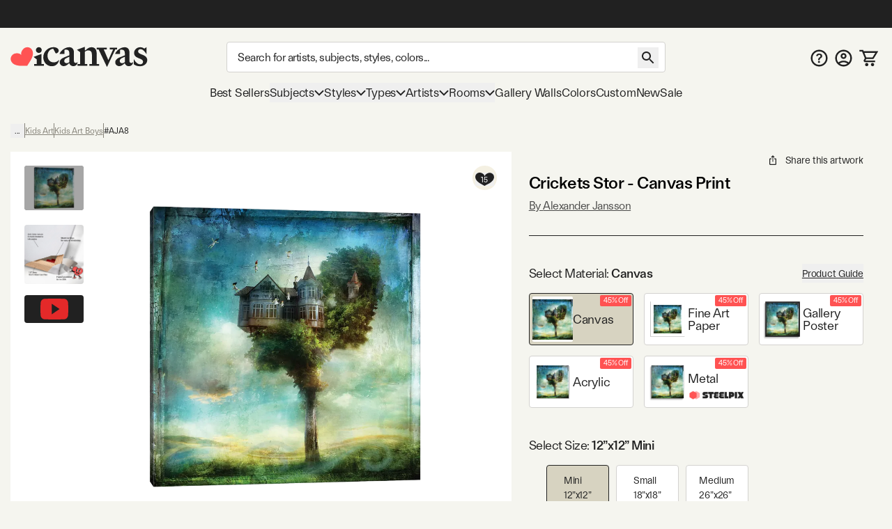

--- FILE ---
content_type: text/html; charset=utf-8
request_url: https://www.icanvas.com/canvas-print/crickets-stor-aja8
body_size: 79070
content:
<!DOCTYPE html><html lang="en"><head><meta charSet="utf-8"/><meta name="viewport" content="width=device-width, initial-scale=1, maximum-scale=1, user-scalable=no"/><link rel="preload" href="/icons/iCanvas_Logo_light.png" as="image"/><link rel="preload" as="image" href="/icons/addAFrame.png"/><link rel="preload" as="image" href="https://i.icanvas.com/ic3/assets/icons/steelpix.png"/><link rel="stylesheet" href="/_next/static/chunks/958cae1fe989552b.css" data-precedence="next"/><link rel="stylesheet" href="/_next/static/chunks/85a158fec41ac7e5.css" data-precedence="next"/><link rel="stylesheet" href="/_next/static/chunks/fe81322e39413244.css" data-precedence="next"/><link rel="preload" as="script" fetchPriority="low" href="/_next/static/chunks/8468dd8e12d2de00.js"/><script src="/_next/static/chunks/0ad8bacc704df8db.js" async=""></script><script src="/_next/static/chunks/e124392fd5c034cc.js" async=""></script><script src="/_next/static/chunks/bd27bbd16470b0ba.js" async=""></script><script src="/_next/static/chunks/aa8284c7b0697aa0.js" async=""></script><script src="/_next/static/chunks/ecc77accad0c8ed2.js" async=""></script><script src="/_next/static/chunks/turbopack-cb8684ec96bd5299.js" async=""></script><script src="/_next/static/chunks/2a818d121dfc041b.js" async=""></script><script src="/_next/static/chunks/98d851a708e8a284.js" async=""></script><script src="/_next/static/chunks/ff1a16fafef87110.js" async=""></script><script src="/_next/static/chunks/b74b4d359467c746.js" async=""></script><script src="/_next/static/chunks/dab5159c5cec4747.js" async=""></script><script src="/_next/static/chunks/efc1899b60cec657.js" async=""></script><script src="/_next/static/chunks/f65f2152ca357c13.js" async=""></script><script src="/_next/static/chunks/e395b2d94ceb3e5e.js" async=""></script><script src="/_next/static/chunks/580d7d2dddf3045e.js" async=""></script><script src="/_next/static/chunks/175a2736d5a6110a.js" async=""></script><script src="/_next/static/chunks/c38251f21c496c23.js" async=""></script><script src="/_next/static/chunks/78f6dff0f47a4662.js" async=""></script><script src="/_next/static/chunks/a4db30eeb1db47a8.js" async=""></script><script src="/_next/static/chunks/72d67121b5481040.js" async=""></script><script src="/_next/static/chunks/60426477d4ec5906.js" async=""></script><script src="/_next/static/chunks/75cfe371b6f1b68d.js" async=""></script><script src="/_next/static/chunks/94ecee5979fc43a6.js" async=""></script><script src="/_next/static/chunks/eab340e4cfa29d65.js" async=""></script><script src="/_next/static/chunks/304d1b6cf236bf49.js" async=""></script><script src="/_next/static/chunks/f0be7b15264af0fc.js" async=""></script><script src="/_next/static/chunks/d1af4d28fd1e8498.js" async=""></script><script src="/_next/static/chunks/2ee20b6136266b97.js" async=""></script><script src="/_next/static/chunks/3662427413446c3f.js" async=""></script><script src="/_next/static/chunks/334e1bac49075426.js" async=""></script><script src="/_next/static/chunks/903bfd5101ee9e94.js" async=""></script><link rel="preload" href="/404-banner.jpeg" as="image"/><link rel="preload" href="https://widget.trustpilot.com/bootstrap/v5/tp.widget.bootstrap.min.js" as="script"/><meta name="next-size-adjust" content=""/><title>Crickets Stor Canvas Wall Art by Alexander Jansson | iCanvas</title><meta name="description" content="Shop Crickets Stor Canvas Wall Art by Alexander Jansson  in a variety of sizes; framed options available. On Sale Today! Free 60-Day returns."/><meta name="og:type" content="product"/><meta name="product:price:amount" content="60.49"/><meta name="product:price:currency" content="USD"/><meta name="og:availability" content="instock"/><link rel="canonical" href="https://www.icanvas.com/canvas-print/crickets-stor-aja8"/><meta property="og:title" content="Crickets Stor Canvas Wall Art by Alexander Jansson | iCanvas"/><meta property="og:description" content="Shop Crickets Stor Canvas Wall Art by Alexander Jansson  in a variety of sizes; framed options available. On Sale Today! Free 60-Day returns."/><meta property="og:url" content="https://www.icanvas.com/canvas-print/crickets-stor-aja8"/><meta property="og:site_name" content="iCanvas"/><meta property="og:ttl" content="345600"/><meta property="og:image" content="https://i.icanvas.com/AJA8?d=2&amp;sh=s&amp;t=1759103666"/><meta property="og:type" content="website"/><meta name="twitter:card" content="summary_large_image"/><meta name="twitter:title" content="Crickets Stor Canvas Wall Art by Alexander Jansson | iCanvas"/><meta name="twitter:description" content="Shop Crickets Stor Canvas Wall Art by Alexander Jansson  in a variety of sizes; framed options available. On Sale Today! Free 60-Day returns."/><meta name="twitter:image" content="https://i.icanvas.com/AJA8?d=2&amp;sh=s&amp;t=1759103666"/><link rel="icon" href="/favicon.ico?favicon.ca374fbd.ico" sizes="48x48" type="image/x-icon"/><script src="/_next/static/chunks/a6dad97d9634a72d.js" noModule=""></script></head><body class="ftkunstgrotesk_3ee449f8-module__1hHizG__className outgo_93878944-module__WhVSHG__variable"><script id="schema-website" type="application/ld+json">{"@context":"https://schema.org","@type":"OnlineStore","name":"iCanvas","url":"https://www.icanvas.com","description":"iCanvas is a destination for affordable, high-quality wall art that brings creativity and personality to your walls. Featuring thousands of designs by independent artists and iconic brands, our collection spans styles from abstract and modern to classic and pop culture. Each piece is made in the USA and ships ready to hang—making it easy to elevate any space. Whether you're decorating your home, office, or gifting to someone special, iCanvas helps you express yourself through art.","logo":"https://www.icanvas.com/icons/iCanvas_Logo.png","contactPoint":{"@type":"ContactPoint","contactType":"Customer Service","email":"support@icanvas.com"},"hasMerchantReturnPolicy":{"@type":"MerchantReturnPolicy","applicableCountry":["US"],"merchantReturnDays":60,"refundType":"https://schema.org/FullRefund","returnFees":"https://schema.org/FreeReturn","returnMethod":"https://schema.org/ReturnByMail","returnPolicyCategory":"https://schema.org/MerchantReturnFiniteReturnWindow","returnPolicyCountry":"US"},"sameAs":["https://www.instagram.com/icanvas_art/","https://www.pinterest.com/icanvasart/","https://www.facebook.com/icanvasart","https://www.x.com/icanvas_art","https://bsky.app/profile/icanvasart.bsky.social","https://www.threads.com/@icanvas_art","https://www.tiktok.com/@icanvas_art","https://www.linkedin.com/company/icanvas","https://www.youtube.com/@Icanvas"],"mainEntityOfPage":{"@type":"WebSite","url":"https://www.icanvas.com","potentialAction":{"@type":"SearchAction","target":{"@type":"EntryPoint","urlTemplate":"https://www.icanvas.com/search?w={query}"},"query-input":{"@type":"PropertyValueSpecification","valueName":"query","valueRequired":true}}}}</script><section class="flex flex-col justify-between min-h-screen"><header id="main-header" class="fixed z-[29] w-full bg-background pt-[44px] mnw:pt-40px pr-[--removed-body-scroll-bar-size]"><section class="bg-primary-black text-background fixed top-0 w-full max-mnw:py-[2px] z-20 pr-[--removed-body-scroll-bar-size]"><div class="container grid grid-cols-12 grid-rows-1 h-40px select-none justify-between"><div class="flex text-base md:text-lg justify-center items-center self-center max-h-30px w-full md:min-w-[335px] col-span-12"></div></div></section><section class="container py-5px mnw:pt-20px mnw:pb-15px relative max-mnw:pl-[7px] grid mnw:grid-cols-[220px_1fr_150px] lg:grid-cols-[250px_1fr_200px] xl:grid-cols-[300px_1fr_300px] items-center gap-x-5px md:gap-x-10px grid-cols-[85px_1fr_85px]"><button data-slot="button" class="btn w-40px py-[12px] px-[8px] mnw:hidden order-1"><svg xmlns="http://www.w3.org/2000/svg" viewBox="0 0 24 18" fill="none" aria-label="burger" class="inline self-center w-[23px] h-[16px]"><path d="M1.33338 1.5H22.6667" stroke="currentColor" stroke-width="2" stroke-linecap="square"></path><path d="M1.33363 8.89999H22.667" stroke="currentColor" stroke-width="2" stroke-linecap="square"></path><path d="M1.33363 16.3H22.667" stroke="currentColor" stroke-width="2" stroke-linecap="square"></path></svg></button><div class="max-mnw:text-center leading-[0px] max-mnw:order-2"><a href="/" class="inline-block"><svg xmlns="http://www.w3.org/2000/svg" viewBox="0 0 271 41" fill="none" width="271" height="41" aria-label="ic-logo" class="inline self-center w-[135px] h-[20px] mnw:w-[197px] mnw:max-w-full mnw:h-[30px]"><path d="M56.0586 12.3849C52.8035 12.3849 50.2641 9.76605 50.2641 6.67001C50.2641 3.57398 52.8035 0.955075 56.0586 0.955075C59.3136 0.955075 61.7735 3.49446 61.7735 6.67001C61.7735 9.84557 59.2341 12.3849 56.0586 12.3849ZM51.8545 34.2109V25.0023L45.6624 20.1621L61.2169 14.3677V34.2109H66.0571V37.7841H46.9348V34.2109H51.8545Z" fill="#222222"></path><path d="M89.3935 13.2597L84.3943 4.05111C78.2817 4.36919 73.203 10.0046 73.203 17.6228C73.203 25.7976 78.4408 30.9558 85.5023 30.9558C89.8654 30.9558 93.7566 28.8936 96.0574 25.6385C95.1032 33.1771 89.4678 38.574 81.611 38.574C72.3229 38.574 64.7843 31.1944 64.7843 20.8778C64.7949 9.92509 74.0777 0.955075 84.8714 0.955075C91.2225 0.955075 95.2675 3.97159 95.2675 7.85753C95.2675 10.874 92.4896 13.2544 89.3935 13.2544V13.2597Z" fill="#222222"></path><path d="M116.235 13.0383C116.235 8.35712 114.094 4.62492 106.714 6.13582V14.3106H96.8745C99.573 6.93104 108.384 0.977537 116.161 0.977537C121.399 0.977537 125.285 4.70974 125.285 11.0555V27.9618C125.285 30.7397 126.716 32.0863 128.779 32.0863C130.125 32.0863 131.477 31.5297 132.511 30.2626C132.511 35.1028 128.54 38.4374 123.938 38.4374C119.968 38.4374 117.428 36.0571 116.32 33.0406H115.127C113.145 35.3414 109.81 38.3579 105.208 38.3579C101.084 38.3579 97.2721 35.4209 97.2721 30.8193C97.2721 25.5019 102.033 22.6445 107.509 20.5027L116.241 17.009V13.0383H116.235ZM116.235 19.8612L112.742 21.3668C108.538 23.1905 106.157 24.7809 106.157 28.2693C106.157 31.0472 108.299 32.5528 110.918 32.5528C112.98 32.5528 114.73 31.7576 116.235 30.4111V19.8559V19.8612Z" fill="#222222"></path><path d="M137.446 10.8478L131.254 6.00759L146.814 0.213135V7.11559H148.24C151.097 4.1786 154.83 1.00305 160.067 1.00305C166.657 1.00305 170.145 5.84325 170.145 12.6715V34.2589H175.065V37.8321H155.858V34.2589H160.778V15.2109C160.778 10.1321 158.159 7.27463 153.319 7.27463C150.779 7.27463 148.479 8.70072 146.809 10.0526V34.2589H151.649V37.8321H132.521V34.2589H137.441V10.8478H137.446Z" fill="#222222"></path><path d="M202.633 5.37216H196.043V1.799H210.489V5.37216H206.916L190.566 40.2131L173.978 5.37216H170.405V1.799H190.328V5.37216H184.136L193.265 26.4824L202.633 5.37216Z" fill="#222222"></path><path d="M225.811 13.0689C225.811 8.38769 223.669 4.65549 216.289 6.1664V14.3412H206.45C209.148 6.96161 217.959 1.00811 225.736 1.00811C230.974 1.00811 234.866 4.74031 234.866 11.0861V27.9924C234.866 30.7703 236.292 32.1169 238.359 32.1169C239.706 32.1169 241.058 31.5602 242.091 30.2932C242.091 35.1334 238.126 38.468 233.519 38.468C229.553 38.468 227.009 36.0876 225.901 33.0711H224.708C222.725 35.372 219.391 38.3885 214.789 38.3885C210.659 38.3885 206.853 35.4515 206.853 30.8498C206.853 25.5325 211.613 22.675 217.09 20.5333L225.821 17.0396V13.0689H225.811ZM225.811 19.8918L222.317 21.3974C218.113 23.2211 215.727 24.8115 215.727 28.2999C215.727 31.0778 217.869 32.5834 220.488 32.5834C222.55 32.5834 224.3 31.7882 225.805 30.4416V19.8865L225.811 19.8918Z" fill="#222222"></path><path d="M243.374 34.5767V24.1806C247.027 31.1626 251.708 34.8153 256.151 34.8153C259.167 34.8153 261.707 33.0711 261.707 29.8161C261.707 21.7208 244.085 24.4987 244.085 12.3585C244.085 5.68927 249.879 1.00811 256.305 1.00811C259.48 1.00811 262.417 2.35467 264.161 3.86558L268.445 1.00811V14.6593C264.713 9.02387 260.906 4.81983 256.697 4.81983C253.998 4.81983 252.016 6.48448 252.016 9.18291C252.016 16.642 270.03 14.3412 270.03 26.6405C270.03 33.6225 263.446 38.627 255.509 38.627C250.51 38.627 245.749 36.8033 243.369 34.5767H243.374Z" fill="#222222"></path><path d="M42.6361 6.35214H42.6421C39.8623 1.23903 33.3489 -0.534288 28.0901 2.37967C27.0913 2.9363 26.2038 3.62069 25.4516 4.40241C25.4516 4.40241 19.7987 9.96873 21.339 15.678L21.5496 16.5844L20.9179 15.9122C16.9617 11.5443 9.26902 13.3785 9.26902 13.3785C8.21004 13.6066 7.16309 13.9838 6.16427 14.5404C0.911464 17.4574 -1.09218 23.9606 1.69066 29.0707C1.69066 29.0707 3.94401 33.8735 9.68419 35.8324C9.68419 35.8324 14.8437 37.8156 21.4263 37.7821C22.6387 37.773 24.152 37.8034 25.3373 37.7669L33.0872 37.7335L37.0584 31.4219C37.6691 30.5124 38.3009 29.5239 38.9266 28.4775C42.8166 22.6679 44.0049 16.7913 44.0049 16.7913C45.446 10.8508 42.6361 6.35214 42.6361 6.35214Z" fill="#FF5353"></path></svg></a></div><form autoComplete="off" class="mnw:block flex items-center max-mnw:left-0 max-mnw:top-0 max-mnw:w-full max-mnw:pt-[3px] max-mnw:bg-background z-[4] max-mnw:static max-mnw:order-4 max-mnw:col-span-3 max-mnw:pl-10px" action="/search"><input autoComplete="false" hidden="" type="text" class="hidden"/><div class="relative z-[5] flex-1"><input type="search" data-slot="input" class="input pr-[40px] mb-[0px] text-base tracking-sm no-clear-btn max-mnw:py-5px max-mnw:h-35px" placeholder="Search for artists, subjects, styles, colors..." autoComplete="off" aria-label="Search" name="w" value=""/><button data-slot="button" data-variant="none" class="btn absolute right-10px top-[3px] mnw:top-[8px]"><svg xmlns="http://www.w3.org/2000/svg" viewBox="0 0 30 30" fill="none" width="30" height="30" aria-label="search" class="inline self-center h-[30px] w-[30px]"><path d="M18.5 17H17.71L17.43 16.73C18.41 15.59 19 14.11 19 12.5C19 8.91 16.09 6 12.5 6C8.91 6 6 8.91 6 12.5C6 16.09 8.91 19 12.5 19C14.11 19 15.59 18.41 16.73 17.43L17 17.71V18.5L22 23.49L23.49 22L18.5 17ZM12.5 17C10.01 17 8 14.99 8 12.5C8 10.01 10.01 8 12.5 8C14.99 8 17 10.01 17 12.5C17 14.99 14.99 17 12.5 17Z" fill="currentColor"></path></svg></button></div></form><nav class="flex gap-5px mnw:gap-10px justify-end [&amp;&gt;*]:p-[8px] [&amp;&gt;*]:mnw:p-5px max-mnw:order-3"><a href="/faq" class="hidden mnw:block"><svg xmlns="http://www.w3.org/2000/svg" viewBox="0 0 26 25" fill="none" aria-label="FAQ" class="inline self-center w-[25px] h-[25px]"><path d="m 13 0 c -6.9 0 -12.5 5.6 -12.5 12.5 c 0 6.9 5.6 12.5 12.5 12.5 c 6.9 0 12.5 -5.6 12.5 -12.5 c 0 -6.9 -5.6 -12.5 -12.5 -12.5 z m 0 22.5 c -5.5125 0 -10 -4.4875 -10 -10 c 0 -5.5125 4.4875 -10 10 -10 c 5.5125 0 10 4.4875 10 10 c 0 5.5125 -4.4875 10 -10 10 z" fill="currentColor"></path><path d="m 11.5 15.5 v -0.1735 c 0.0046 -0.8052 0.0837 -1.4458 0.2373 -1.9218 c 0.1583 -0.476 0.3817 -0.8586 0.6703 -1.1478 c 0.2886 -0.2936 0.6401 -0.5627 1.0543 -0.8074 c 0.284 -0.169 0.5377 -0.3537 0.7611 -0.5539 c 0.2281 -0.2046 0.4073 -0.4315 0.5376 -0.6806 c 0.1304 -0.2536 0.1955 -0.5361 0.1955 -0.8475 c 0 -0.3514 -0.0861 -0.6562 -0.2583 -0.9142 c -0.1722 -0.258 -0.405 -0.4582 -0.6982 -0.6005 c -0.2886 -0.1424 -0.6121 -0.2136 -0.9706 -0.2136 c -0.3304 0 -0.6446 0.069 -0.9425 0.2069 c -0.2933 0.1334 -0.5377 0.3381 -0.7332 0.6139 c -0.1144 0.1626 -0.1986 0.3517 -0.2528 0.567 c -0.0648 0.2574 -0.276 0.4673 -0.5413 0.4673 h -1.4987 c -0.2816 0 -0.5109 -0.2331 -0.4743 -0.5123 c 0.0815 -0.6228 0.2824 -1.1594 0.6027 -1.6097 c 0.4096 -0.5694 0.9495 -0.9965 1.6198 -1.2812 c 0.675 -0.2847 1.4197 -0.4271 2.2343 -0.4271 c 0.8891 0 1.6711 0.149 2.346 0.4471 c 0.6796 0.2981 1.2079 0.7229 1.585 1.2745 c 0.3817 0.5472 0.5725 1.1967 0.5725 1.9486 c 0 0.5071 -0.0861 0.9609 -0.2583 1.3613 c -0.1676 0.4003 -0.4073 0.7562 -0.7192 1.0676 c -0.3119 0.3115 -0.6819 0.5895 -1.1102 0.8342 c -0.377 0.2224 -0.6865 0.4537 -0.9286 0.694 c -0.2374 0.2402 -0.4143 0.5227 -0.5306 0.8474 c -0.1117 0.3203 -0.1699 0.7163 -0.1746 1.1878 v 0.1735 h -2.325 z m 1.2148 4.164 c -0.4189 0 -0.7796 -0.1424 -1.0822 -0.4271 c -0.3025 -0.2847 -0.4538 -0.6317 -0.4538 -1.041 c 0 -0.4003 0.1513 -0.7429 0.4538 -1.0276 c 0.3026 -0.2847 0.6633 -0.4271 1.0822 -0.4271 c 0.4143 0 0.7727 0.1424 1.0753 0.4271 c 0.3072 0.2847 0.4608 0.6273 0.4608 1.0276 c 0 0.2714 -0.0721 0.5183 -0.2164 0.7407 c -0.1397 0.2225 -0.3259 0.4004 -0.5586 0.5339 c -0.2281 0.129 -0.4818 0.1935 -0.7611 0.1935 z" fill="currentColor"></path></svg></a><a href="/my-account/login" title="Sign In"><svg xmlns="http://www.w3.org/2000/svg" viewBox="0 0 26 25" fill="none" aria-label="account" class="self-center inline-block w-[25px] h-[25px]"><path d="m 13 0 c -6.9 0 -12.5 5.6 -12.5 12.5 c 0 6.9 5.6 12.5 12.5 12.5 c 6.9 0 12.5 -5.6 12.5 -12.5 c 0 -6.9 -5.6 -12.5 -12.5 -12.5 z m -5.8125 20.625 c 1.6374 -1.175 3.6374 -1.875 5.8125 -1.875 c 2.175 0 4.175 0.7 5.8125 1.875 c -1.6375 1.175 -3.6375 1.875 -5.8125 1.875 c -2.175 0 -4.175 -0.7 -5.8125 -1.875 z m 13.4874 -1.725 c -2.1895 -1.7179 -4.892 -2.6515 -7.675 -2.6515 c -2.7829 0 -5.4855 0.9336 -7.675 2.6515 c -1.5038 -1.7934 -2.3271 -4.0596 -2.325 -6.4 c 0 -5.525 4.475 -10 10 -10 c 5.525 0 10 4.475 10 10 c 0 2.4375 -0.875 4.6625 -2.325 6.4 z" fill="currentColor"></path><path d="m 13 5 c -2.4125 0 -4.375 1.9625 -4.375 4.375 c 0 2.4125 1.9625 4.375 4.375 4.375 c 2.4125 0 4.375 -1.9625 4.375 -4.375 c 0 -2.4125 -1.9625 -4.375 -4.375 -4.375 z m 0 6.25 c -1.0375 0 -1.875 -0.8375 -1.875 -1.875 c 0 -1.0375 0.8375 -1.875 1.875 -1.875 c 1.0375 0 1.875 0.8375 1.875 1.875 c 0 1.0375 -0.8375 1.875 -1.875 1.875 z" fill="currentColor"></path></svg></a><a href="/cart" class="relative"><svg xmlns="http://www.w3.org/2000/svg" viewBox="0 0 29 26" width="29" height="26" aria-label="My Cart" class="inline self-center w-[24px] h-[21px] mnw:w-[27px] mnw:h-[27px]"><path fill="currentColor" d="M1.45117 0.25H0.201172V2.75H1.45117V0.25ZM5.17698 1.5L6.33391 1.02671L6.01617 0.25H5.17698V1.5ZM26.9996 3.62903L28.0662 4.28084L29.2284 2.37903H26.9996V3.62903ZM8.18462 16.4185L7.09192 15.8115L8.18462 16.4185ZM21.456 12.7003L20.3894 12.0484L21.456 12.7003ZM1.45117 2.75H5.17698V0.25H1.45117V2.75ZM9.9673 14.4597H20.5477V11.9597H9.9673V14.4597ZM22.5226 13.3521L28.0662 4.28084L25.933 2.97722L20.3894 12.0484L22.5226 13.3521ZM4.02004 1.97329L4.89101 4.10232L7.20488 3.15574L6.33391 1.02671L4.02004 1.97329ZM4.89101 4.10232L8.81037 13.683L11.1242 12.7364L7.20488 3.15574L4.89101 4.10232ZM26.9996 2.37903H6.04795V4.87903H26.9996V2.37903ZM24.3383 16.75H9.11517V19.25H24.3383V16.75ZM9.27731 17.0256L11.06 13.8167L8.8746 12.6026L7.09192 15.8115L9.27731 17.0256ZM9.11517 16.75C9.2566 16.75 9.346 16.9019 9.27731 17.0256L7.09192 15.8115C6.23487 17.3542 7.35039 19.25 9.11517 19.25V16.75ZM20.5477 14.4597C21.354 14.4597 22.1022 14.0401 22.5226 13.3521L20.3894 12.0484C20.4231 11.9933 20.4831 11.9597 20.5477 11.9597V14.4597Z"></path><path fill="currentColor" d="M22.2678 21.2322C21.7989 20.7634 21.163 20.5 20.5 20.5C19.1125 20.5 18 21.6125 18 23C18 23.663 18.2634 24.2989 18.7322 24.7678C19.2011 25.2366 19.837 25.5 20.5 25.5C21.163 25.5 21.7989 25.2366 22.2678 24.7678C22.7366 24.2989 23 23.663 23 23C23 22.337 22.7366 21.7011 22.2678 21.2322Z"></path><path fill="currentColor" d="M13.2678 21.2322C12.7989 20.7634 12.163 20.5 11.5 20.5C10.1125 20.5 9 21.6125 9 23C9 23.663 9.26339 24.2989 9.73223 24.7678C10.2011 25.2366 10.837 25.5 11.5 25.5C12.163 25.5 12.7989 25.2366 13.2678 24.7678C13.7366 24.2989 14 23.663 14 23C14 22.337 13.7366 21.7011 13.2678 21.2322Z"></path></svg><!--$--><!--/$--></a></nav></section></header><div class="h-[119px] max-mnw:h-[135px]"></div><nav class="container max-mnw:pb-5px max-mnw:fixed top-0 bg-background h-full w-full mnw:h-auto mnw:col-span-3 transition-[left] max-mnw:hidden -left-full mnw:-left-[490px] max-mnw:overflow-auto"><div class="sticky bg-background z-40 top-0 mnw:hidden py-20px px-[16px] mb-10px flex justify-between border-b border-b-warm-grey-200"><a href="/" class="inline-block"><svg xmlns="http://www.w3.org/2000/svg" viewBox="0 0 271 41" fill="none" width="271" height="41" aria-label="ic-logo" class="inline self-center w-[135px] h-[20px]"><path d="M56.0586 12.3849C52.8035 12.3849 50.2641 9.76605 50.2641 6.67001C50.2641 3.57398 52.8035 0.955075 56.0586 0.955075C59.3136 0.955075 61.7735 3.49446 61.7735 6.67001C61.7735 9.84557 59.2341 12.3849 56.0586 12.3849ZM51.8545 34.2109V25.0023L45.6624 20.1621L61.2169 14.3677V34.2109H66.0571V37.7841H46.9348V34.2109H51.8545Z" fill="#222222"></path><path d="M89.3935 13.2597L84.3943 4.05111C78.2817 4.36919 73.203 10.0046 73.203 17.6228C73.203 25.7976 78.4408 30.9558 85.5023 30.9558C89.8654 30.9558 93.7566 28.8936 96.0574 25.6385C95.1032 33.1771 89.4678 38.574 81.611 38.574C72.3229 38.574 64.7843 31.1944 64.7843 20.8778C64.7949 9.92509 74.0777 0.955075 84.8714 0.955075C91.2225 0.955075 95.2675 3.97159 95.2675 7.85753C95.2675 10.874 92.4896 13.2544 89.3935 13.2544V13.2597Z" fill="#222222"></path><path d="M116.235 13.0383C116.235 8.35712 114.094 4.62492 106.714 6.13582V14.3106H96.8745C99.573 6.93104 108.384 0.977537 116.161 0.977537C121.399 0.977537 125.285 4.70974 125.285 11.0555V27.9618C125.285 30.7397 126.716 32.0863 128.779 32.0863C130.125 32.0863 131.477 31.5297 132.511 30.2626C132.511 35.1028 128.54 38.4374 123.938 38.4374C119.968 38.4374 117.428 36.0571 116.32 33.0406H115.127C113.145 35.3414 109.81 38.3579 105.208 38.3579C101.084 38.3579 97.2721 35.4209 97.2721 30.8193C97.2721 25.5019 102.033 22.6445 107.509 20.5027L116.241 17.009V13.0383H116.235ZM116.235 19.8612L112.742 21.3668C108.538 23.1905 106.157 24.7809 106.157 28.2693C106.157 31.0472 108.299 32.5528 110.918 32.5528C112.98 32.5528 114.73 31.7576 116.235 30.4111V19.8559V19.8612Z" fill="#222222"></path><path d="M137.446 10.8478L131.254 6.00759L146.814 0.213135V7.11559H148.24C151.097 4.1786 154.83 1.00305 160.067 1.00305C166.657 1.00305 170.145 5.84325 170.145 12.6715V34.2589H175.065V37.8321H155.858V34.2589H160.778V15.2109C160.778 10.1321 158.159 7.27463 153.319 7.27463C150.779 7.27463 148.479 8.70072 146.809 10.0526V34.2589H151.649V37.8321H132.521V34.2589H137.441V10.8478H137.446Z" fill="#222222"></path><path d="M202.633 5.37216H196.043V1.799H210.489V5.37216H206.916L190.566 40.2131L173.978 5.37216H170.405V1.799H190.328V5.37216H184.136L193.265 26.4824L202.633 5.37216Z" fill="#222222"></path><path d="M225.811 13.0689C225.811 8.38769 223.669 4.65549 216.289 6.1664V14.3412H206.45C209.148 6.96161 217.959 1.00811 225.736 1.00811C230.974 1.00811 234.866 4.74031 234.866 11.0861V27.9924C234.866 30.7703 236.292 32.1169 238.359 32.1169C239.706 32.1169 241.058 31.5602 242.091 30.2932C242.091 35.1334 238.126 38.468 233.519 38.468C229.553 38.468 227.009 36.0876 225.901 33.0711H224.708C222.725 35.372 219.391 38.3885 214.789 38.3885C210.659 38.3885 206.853 35.4515 206.853 30.8498C206.853 25.5325 211.613 22.675 217.09 20.5333L225.821 17.0396V13.0689H225.811ZM225.811 19.8918L222.317 21.3974C218.113 23.2211 215.727 24.8115 215.727 28.2999C215.727 31.0778 217.869 32.5834 220.488 32.5834C222.55 32.5834 224.3 31.7882 225.805 30.4416V19.8865L225.811 19.8918Z" fill="#222222"></path><path d="M243.374 34.5767V24.1806C247.027 31.1626 251.708 34.8153 256.151 34.8153C259.167 34.8153 261.707 33.0711 261.707 29.8161C261.707 21.7208 244.085 24.4987 244.085 12.3585C244.085 5.68927 249.879 1.00811 256.305 1.00811C259.48 1.00811 262.417 2.35467 264.161 3.86558L268.445 1.00811V14.6593C264.713 9.02387 260.906 4.81983 256.697 4.81983C253.998 4.81983 252.016 6.48448 252.016 9.18291C252.016 16.642 270.03 14.3412 270.03 26.6405C270.03 33.6225 263.446 38.627 255.509 38.627C250.51 38.627 245.749 36.8033 243.369 34.5767H243.374Z" fill="#222222"></path><path d="M42.6361 6.35214H42.6421C39.8623 1.23903 33.3489 -0.534288 28.0901 2.37967C27.0913 2.9363 26.2038 3.62069 25.4516 4.40241C25.4516 4.40241 19.7987 9.96873 21.339 15.678L21.5496 16.5844L20.9179 15.9122C16.9617 11.5443 9.26902 13.3785 9.26902 13.3785C8.21004 13.6066 7.16309 13.9838 6.16427 14.5404C0.911464 17.4574 -1.09218 23.9606 1.69066 29.0707C1.69066 29.0707 3.94401 33.8735 9.68419 35.8324C9.68419 35.8324 14.8437 37.8156 21.4263 37.7821C22.6387 37.773 24.152 37.8034 25.3373 37.7669L33.0872 37.7335L37.0584 31.4219C37.6691 30.5124 38.3009 29.5239 38.9266 28.4775C42.8166 22.6679 44.0049 16.7913 44.0049 16.7913C45.446 10.8508 42.6361 6.35214 42.6361 6.35214Z" fill="#FF5353"></path></svg></a><svg xmlns="http://www.w3.org/2000/svg" viewBox="0 0 25 25" fill="none" width="25" height="25" aria-label="close" class="inline self-center w-[25px] h-[25px]"><path d="M19.7916 6.67706L18.3228 5.20831L12.4999 11.0312L6.677 5.20831L5.20825 6.67706L11.0312 12.5L5.20825 18.3229L6.677 19.7916L12.4999 13.9687L18.3228 19.7916L19.7916 18.3229L13.9687 12.5L19.7916 6.67706Z" fill="currentColor"></path></svg></div><div class="max-mnw:main-nav-list-mobile mnw:main-nav-list-desktop tracking-[-0.18px] leading-7"><a class="btn max-mnw:main-nav-item-mobile mnw:text-[17px]" href="/bestsellers.html" target="_self">Best Sellers</a><button data-slot="button" class="btn group max-mnw:main-nav-item-mobile mnw:main-nav-item-desktop mnw:text-[17px]">Subjects<svg xmlns="http://www.w3.org/2000/svg" viewBox="0 0 15 10" fill="none" width="15" height="10" aria-label="arrow-down" class="inline self-center h-[10px] w-[14px] max-mnw:mr-10px max-mnw:-rotate-90 mnw:group-hover:[transform:rotateX(180deg)] transition-transform duration-200 ease-in-out"><path d="M1 2L7.50016 8.49985L14 2" stroke="currentColor" stroke-width="2"></path></svg></button><div class="main-nav-second-level-wrapper -left-full mnw:-left-[490px]"><div dir="ltr" data-slot="scroll-area" class="overflow-hidden h-full w-full flex-1 relative" style="position:relative;--radix-scroll-area-corner-width:0px;--radix-scroll-area-corner-height:0px"><style>[data-radix-scroll-area-viewport]{scrollbar-width:none;-ms-overflow-style:none;-webkit-overflow-scrolling:touch;}[data-radix-scroll-area-viewport]::-webkit-scrollbar{display:none}</style><div data-radix-scroll-area-viewport="" data-slot="scroll-area-viewport" class="h-full w-full rounded-[inherit]" style="overflow-x:hidden;overflow-y:hidden"><div style="min-width:100%;display:table"><div class="main-nav-second-level-title"><svg xmlns="http://www.w3.org/2000/svg" viewBox="0 0 10 15" fill="none" aria-label="arrow-left" class="inline self-center w-[45px] h-[45px] p-15px mnw:hidden"><path d="M8.74985 0.749878L2.25 7.25003L8.74984 13.7499" stroke="currentColor" stroke-width="2"></path></svg><span class="line-clamp-2">Subjects</span><svg xmlns="http://www.w3.org/2000/svg" viewBox="0 0 25 25" fill="none" width="25" height="25" aria-label="close" class="inline self-center w-[45px] h-[45px] p-10px cursor-pointer flex-shrink-0"><path d="M19.7916 6.67706L18.3228 5.20831L12.4999 11.0312L6.677 5.20831L5.20825 6.67706L11.0312 12.5L5.20825 18.3229L6.677 19.7916L12.4999 13.9687L18.3228 19.7916L19.7916 18.3229L13.9687 12.5L19.7916 6.67706Z" fill="currentColor"></path></svg></div><div class="grid grid-cols-[50%_50%] justify-items-center mnw:gap-y-10px pt-10px mnw:pt-0 mnw:pl-[60px] mnw:pr-30px mnw:pb-30px"><a href="/canvas-art-prints/subject/scenic-landscapes" class="group w-[184px] max-w-full p-10px cursor-pointer"><img class="w-auto max-w-full min-w-full h-[107px] object-cover bg-secondary-mid-dark mb-[13px]" alt="Scenic &amp; Landscape" src="https://i.icanvas.com/ic3/hero-image/EZB23.jpg?fit=cover&amp;width=400" loading="lazy" fetchPriority="low"/><div class="flex text-bodyBase mb-0"><span class="flex-1 line-clamp-2">Scenic &amp; Landscape</span><svg xmlns="http://www.w3.org/2000/svg" viewBox="0 0 10 15" fill="none" aria-label="arrow-right" class="w-[15px] h-[15px] self-start mt-[7px] block lg:opacity-0 lg:group-hover:opacity-100"><path d="M1.25 13.7499L7.74985 7.24972L1.25 0.749878" stroke="currentColor" stroke-width="2"></path></svg></div></a><a href="/explore-animal-art" class="group w-[184px] max-w-full p-10px cursor-pointer"><img class="w-auto max-w-full min-w-full h-[107px] object-cover bg-secondary-mid-dark mb-[13px]" alt="Animals" src="https://i.icanvas.com/ic3/hero-image/MRH309.jpg?fit=cover&amp;width=400" loading="lazy" fetchPriority="low"/><div class="flex text-bodyBase mb-0"><span class="flex-1 line-clamp-2">Animals</span><svg xmlns="http://www.w3.org/2000/svg" viewBox="0 0 10 15" fill="none" aria-label="arrow-right" class="w-[15px] h-[15px] self-start mt-[7px] block lg:opacity-0 lg:group-hover:opacity-100"><path d="M1.25 13.7499L7.74985 7.24972L1.25 0.749878" stroke="currentColor" stroke-width="2"></path></svg></div></a><a href="/canvas-art-prints/subject/fashion" class="group w-[184px] max-w-full p-10px cursor-pointer"><img class="w-auto max-w-full min-w-full h-[107px] object-cover bg-secondary-mid-dark mb-[13px]" alt="Fashion" src="https://i.icanvas.com/ic3/hero-image/VHA59.jpg?fit=cover&amp;width=400" loading="lazy" fetchPriority="low"/><div class="flex text-bodyBase mb-0"><span class="flex-1 line-clamp-2">Fashion</span><svg xmlns="http://www.w3.org/2000/svg" viewBox="0 0 10 15" fill="none" aria-label="arrow-right" class="w-[15px] h-[15px] self-start mt-[7px] block lg:opacity-0 lg:group-hover:opacity-100"><path d="M1.25 13.7499L7.74985 7.24972L1.25 0.749878" stroke="currentColor" stroke-width="2"></path></svg></div></a><a href="/canvas-art-prints/subject/places" class="group w-[184px] max-w-full p-10px cursor-pointer"><img class="w-auto max-w-full min-w-full h-[107px] object-cover bg-secondary-mid-dark mb-[13px]" alt="Places" src="https://i.icanvas.com/ic3/hero-image/AKT309.jpg?fit=cover&amp;width=400" loading="lazy" fetchPriority="low"/><div class="flex text-bodyBase mb-0"><span class="flex-1 line-clamp-2">Places</span><svg xmlns="http://www.w3.org/2000/svg" viewBox="0 0 10 15" fill="none" aria-label="arrow-right" class="w-[15px] h-[15px] self-start mt-[7px] block lg:opacity-0 lg:group-hover:opacity-100"><path d="M1.25 13.7499L7.74985 7.24972L1.25 0.749878" stroke="currentColor" stroke-width="2"></path></svg></div></a><a href="/canvas-art-prints/subject/nature" class="group w-[184px] max-w-full p-10px cursor-pointer"><img class="w-auto max-w-full min-w-full h-[107px] object-cover bg-secondary-mid-dark mb-[13px]" alt="Nature" src="https://i.icanvas.com/ic3/hero-image/MTP284.jpg?fit=cover&amp;width=400" loading="lazy" fetchPriority="low"/><div class="flex text-bodyBase mb-0"><span class="flex-1 line-clamp-2">Nature</span><svg xmlns="http://www.w3.org/2000/svg" viewBox="0 0 10 15" fill="none" aria-label="arrow-right" class="w-[15px] h-[15px] self-start mt-[7px] block lg:opacity-0 lg:group-hover:opacity-100"><path d="M1.25 13.7499L7.74985 7.24972L1.25 0.749878" stroke="currentColor" stroke-width="2"></path></svg></div></a><a href="/canvas-art-prints/subject/advocacy-art" class="group w-[184px] max-w-full p-10px cursor-pointer"><img class="w-auto max-w-full min-w-full h-[107px] object-cover bg-secondary-mid-dark mb-[13px]" alt="Advocacy Art" src="https://i.icanvas.com/ic3/hero-image/VYS71.jpg?fit=cover&amp;width=400" loading="lazy" fetchPriority="low"/><div class="flex text-bodyBase mb-0"><span class="flex-1 line-clamp-2">Advocacy Art</span><svg xmlns="http://www.w3.org/2000/svg" viewBox="0 0 10 15" fill="none" aria-label="arrow-right" class="w-[15px] h-[15px] self-start mt-[7px] block lg:opacity-0 lg:group-hover:opacity-100"><path d="M1.25 13.7499L7.74985 7.24972L1.25 0.749878" stroke="currentColor" stroke-width="2"></path></svg></div></a><a href="/canvas-art-prints/subject/humor" target="_self" class="w-[184px] max-w-full p-10px text-[18px]"><img class="w-auto max-w-full min-w-full h-[107px] bg-secondary-mid-dark mb-[13px] object-cover" alt="Humor" src="https://i.icanvas.com/ic3/hero-image/JFY41.jpg?fit=cover&amp;width=400" loading="lazy" fetchPriority="low"/>Humor</a><a href="/canvas-art-prints/subject/astronomy-space" target="_self" class="w-[184px] max-w-full p-10px text-[18px]"><img class="w-auto max-w-full min-w-full h-[107px] bg-secondary-mid-dark mb-[13px] object-cover" alt="Astronomy &amp; Space" src="https://i.icanvas.com/ic3/hero-image/JRP69.jpg?fit=cover&amp;width=400" loading="lazy" fetchPriority="low"/>Astronomy &amp; Space</a><a href="/canvas-art-prints/subject/motivational" target="_self" class="w-[184px] max-w-full p-10px text-[18px]"><img class="w-auto max-w-full min-w-full h-[107px] bg-secondary-mid-dark mb-[13px] object-cover" alt="Motivational Art" src="https://i.icanvas.com/ic3/hero-image/MNH164.jpg?fit=cover&amp;width=400" loading="lazy" fetchPriority="low"/>Motivational Art</a><a href="/canvas-art-prints/subject" target="_self" class="w-[184px] max-w-full p-10px text-[18px]"><img class="w-auto max-w-full min-w-full h-[107px] bg-secondary-mid-dark mb-[13px] object-cover" alt="All Subjects" src="https://i.icanvas.com/ic3/hero-image/dog-photography-VTG537.jpg?fit=cover&amp;width=400" loading="lazy" fetchPriority="low"/>All Subjects</a></div></div></div><div data-orientation="vertical" data-slot="scroll-area-scrollbar" class="flex touch-none transition-colors select-none h-full w-2.5 border-l border-l-transparent p-[1px]" style="position:absolute;top:0;right:0;bottom:var(--radix-scroll-area-corner-height);--radix-scroll-area-thumb-height:18px"></div></div><div class="main-nav-third-level-wrapper -left-full mnw:-left-[490px] hidden"><div class="main-nav-third-level-title"><svg xmlns="http://www.w3.org/2000/svg" viewBox="0 0 10 15" fill="none" aria-label="arrow-left" class="inline self-center w-[45px] h-[45px] p-15px mnw:hidden"><path d="M8.74985 0.749878L2.25 7.25003L8.74984 13.7499" stroke="currentColor" stroke-width="2"></path></svg><span class="line-clamp-2">Scenic &amp; Landscape</span><svg xmlns="http://www.w3.org/2000/svg" viewBox="0 0 25 25" fill="none" width="25" height="25" aria-label="close" class="inline self-center w-[45px] h-[45px] p-10px cursor-pointer mnw:hidden"><path d="M19.7916 6.67706L18.3228 5.20831L12.4999 11.0312L6.677 5.20831L5.20825 6.67706L11.0312 12.5L5.20825 18.3229L6.677 19.7916L12.4999 13.9687L18.3228 19.7916L19.7916 18.3229L13.9687 12.5L19.7916 6.67706Z" fill="currentColor"></path></svg></div><div class="pt-10px pb-40px px-40px flex flex-col items-start gap-20px"><a href="/canvas-art-prints/subject/scenic-landscapes" target="_self" class="max-mnw:self-center text-base font-medium border-b-2 border-primary-black pb-5px line-clamp-2">Shop All Scenic &amp; Landscape</a><a href="/canvas-art-prints/subject/mountains" target="_self" class="text-bodySmall line-clamp-2">Mountains</a><a href="/canvas-art-prints/subject/forests" target="_self" class="text-bodySmall line-clamp-2">Forests</a><a href="/canvas-art-prints/subject/sunrises-sunsets" target="_self" class="text-bodySmall line-clamp-2">Sunsets</a><a href="/canvas-art-prints/subject/beaches" target="_self" class="text-bodySmall line-clamp-2">Beaches</a><a href="/canvas-art-prints/subject/ocean" target="_self" class="text-bodySmall line-clamp-2">Ocean</a><a href="/canvas-art-prints/subject/urban" target="_self" class="text-bodySmall line-clamp-2">Skylines &amp; Cityscapes</a></div></div><div class="main-nav-third-level-wrapper -left-full mnw:-left-[490px] hidden"><div class="main-nav-third-level-title"><svg xmlns="http://www.w3.org/2000/svg" viewBox="0 0 10 15" fill="none" aria-label="arrow-left" class="inline self-center w-[45px] h-[45px] p-15px mnw:hidden"><path d="M8.74985 0.749878L2.25 7.25003L8.74984 13.7499" stroke="currentColor" stroke-width="2"></path></svg><span class="line-clamp-2">Animals</span><svg xmlns="http://www.w3.org/2000/svg" viewBox="0 0 25 25" fill="none" width="25" height="25" aria-label="close" class="inline self-center w-[45px] h-[45px] p-10px cursor-pointer mnw:hidden"><path d="M19.7916 6.67706L18.3228 5.20831L12.4999 11.0312L6.677 5.20831L5.20825 6.67706L11.0312 12.5L5.20825 18.3229L6.677 19.7916L12.4999 13.9687L18.3228 19.7916L19.7916 18.3229L13.9687 12.5L19.7916 6.67706Z" fill="currentColor"></path></svg></div><div class="pt-10px pb-40px px-40px flex flex-col items-start gap-20px"><a href="/explore-animal-art" target="_self" class="max-mnw:self-center text-base font-medium border-b-2 border-primary-black pb-5px line-clamp-2">Shop All Animals</a><a href="/canvas-art-prints/subject/animals" target="_self" class="text-bodySmall line-clamp-2">Animals Canvas Art</a><a href="/canvas-art-prints/subject/dogs" target="_self" class="text-bodySmall line-clamp-2">Dogs</a><a href="/canvas-art-prints/subject/cats" target="_self" class="text-bodySmall line-clamp-2">Cats</a><a href="/canvas-art-prints/subject/birds" target="_self" class="text-bodySmall line-clamp-2">Birds</a><a href="/canvas-art-prints/subject/farm-animals" target="_self" class="text-bodySmall line-clamp-2">Farm Animals</a><a href="/canvas-art-prints/subject/highland-cows" target="_self" class="text-bodySmall line-clamp-2">Highland Cows</a><a href="/canvas-art-prints/subject/sea-life" target="_self" class="text-bodySmall line-clamp-2">Sea Life</a></div></div><div class="main-nav-third-level-wrapper -left-full mnw:-left-[490px] hidden"><div class="main-nav-third-level-title"><svg xmlns="http://www.w3.org/2000/svg" viewBox="0 0 10 15" fill="none" aria-label="arrow-left" class="inline self-center w-[45px] h-[45px] p-15px mnw:hidden"><path d="M8.74985 0.749878L2.25 7.25003L8.74984 13.7499" stroke="currentColor" stroke-width="2"></path></svg><span class="line-clamp-2">Fashion</span><svg xmlns="http://www.w3.org/2000/svg" viewBox="0 0 25 25" fill="none" width="25" height="25" aria-label="close" class="inline self-center w-[45px] h-[45px] p-10px cursor-pointer mnw:hidden"><path d="M19.7916 6.67706L18.3228 5.20831L12.4999 11.0312L6.677 5.20831L5.20825 6.67706L11.0312 12.5L5.20825 18.3229L6.677 19.7916L12.4999 13.9687L18.3228 19.7916L19.7916 18.3229L13.9687 12.5L19.7916 6.67706Z" fill="currentColor"></path></svg></div><div class="pt-10px pb-40px px-40px flex flex-col items-start gap-20px"><a href="/canvas-art-prints/subject/fashion" target="_self" class="max-mnw:self-center text-base font-medium border-b-2 border-primary-black pb-5px line-clamp-2">Shop All Fashion</a><a href="/canvas-art-prints/subject/fashion-brands" target="_self" class="text-bodySmall line-clamp-2">Fashion Brands</a></div></div><div class="main-nav-third-level-wrapper -left-full mnw:-left-[490px] hidden"><div class="main-nav-third-level-title"><svg xmlns="http://www.w3.org/2000/svg" viewBox="0 0 10 15" fill="none" aria-label="arrow-left" class="inline self-center w-[45px] h-[45px] p-15px mnw:hidden"><path d="M8.74985 0.749878L2.25 7.25003L8.74984 13.7499" stroke="currentColor" stroke-width="2"></path></svg><span class="line-clamp-2">Places</span><svg xmlns="http://www.w3.org/2000/svg" viewBox="0 0 25 25" fill="none" width="25" height="25" aria-label="close" class="inline self-center w-[45px] h-[45px] p-10px cursor-pointer mnw:hidden"><path d="M19.7916 6.67706L18.3228 5.20831L12.4999 11.0312L6.677 5.20831L5.20825 6.67706L11.0312 12.5L5.20825 18.3229L6.677 19.7916L12.4999 13.9687L18.3228 19.7916L19.7916 18.3229L13.9687 12.5L19.7916 6.67706Z" fill="currentColor"></path></svg></div><div class="pt-10px pb-40px px-40px flex flex-col items-start gap-20px"><a href="/canvas-art-prints/subject/places" target="_self" class="max-mnw:self-center text-base font-medium border-b-2 border-primary-black pb-5px line-clamp-2">Shop All Places</a><a href="/canvas-art-prints/subject/cities" target="_self" class="text-bodySmall line-clamp-2">Cities</a><a href="/canvas-art-prints/subject/travel-posters" target="_self" class="text-bodySmall line-clamp-2">Travel Posters</a><a href="/canvas-art-prints/subject/maps" target="_self" class="text-bodySmall line-clamp-2">Maps</a><a href="/canvas-art-prints/subject/architecture" target="_self" class="text-bodySmall line-clamp-2">Architecture</a></div></div><div class="main-nav-third-level-wrapper -left-full mnw:-left-[490px] hidden"><div class="main-nav-third-level-title"><svg xmlns="http://www.w3.org/2000/svg" viewBox="0 0 10 15" fill="none" aria-label="arrow-left" class="inline self-center w-[45px] h-[45px] p-15px mnw:hidden"><path d="M8.74985 0.749878L2.25 7.25003L8.74984 13.7499" stroke="currentColor" stroke-width="2"></path></svg><span class="line-clamp-2">Nature</span><svg xmlns="http://www.w3.org/2000/svg" viewBox="0 0 25 25" fill="none" width="25" height="25" aria-label="close" class="inline self-center w-[45px] h-[45px] p-10px cursor-pointer mnw:hidden"><path d="M19.7916 6.67706L18.3228 5.20831L12.4999 11.0312L6.677 5.20831L5.20825 6.67706L11.0312 12.5L5.20825 18.3229L6.677 19.7916L12.4999 13.9687L18.3228 19.7916L19.7916 18.3229L13.9687 12.5L19.7916 6.67706Z" fill="currentColor"></path></svg></div><div class="pt-10px pb-40px px-40px flex flex-col items-start gap-20px"><a href="/canvas-art-prints/subject/nature" target="_self" class="max-mnw:self-center text-base font-medium border-b-2 border-primary-black pb-5px line-clamp-2">Shop All Nature</a><a href="/canvas-art-prints/subject/flowers" target="_self" class="text-bodySmall line-clamp-2">Flowers</a><a href="/canvas-art-prints/subject/trees" target="_self" class="text-bodySmall line-clamp-2">Trees</a><a href="/canvas-art-prints/subject/waterfalls" target="_self" class="text-bodySmall line-clamp-2">Waterfalls</a><a href="/canvas-art-prints/subject/seasons" target="_self" class="text-bodySmall line-clamp-2">Seasons</a><a href="/canvas-art-prints/subject/mountains" target="_self" class="text-bodySmall line-clamp-2">Mountains</a><a href="/canvas-art-prints/subject/lakes" target="_self" class="text-bodySmall line-clamp-2">Lakes</a><a href="/canvas-art-prints/subject/forests" target="_self" class="text-bodySmall line-clamp-2">Forests</a></div></div><div class="main-nav-third-level-wrapper -left-full mnw:-left-[490px] hidden"><div class="main-nav-third-level-title"><svg xmlns="http://www.w3.org/2000/svg" viewBox="0 0 10 15" fill="none" aria-label="arrow-left" class="inline self-center w-[45px] h-[45px] p-15px mnw:hidden"><path d="M8.74985 0.749878L2.25 7.25003L8.74984 13.7499" stroke="currentColor" stroke-width="2"></path></svg><span class="line-clamp-2">Advocacy Art</span><svg xmlns="http://www.w3.org/2000/svg" viewBox="0 0 25 25" fill="none" width="25" height="25" aria-label="close" class="inline self-center w-[45px] h-[45px] p-10px cursor-pointer mnw:hidden"><path d="M19.7916 6.67706L18.3228 5.20831L12.4999 11.0312L6.677 5.20831L5.20825 6.67706L11.0312 12.5L5.20825 18.3229L6.677 19.7916L12.4999 13.9687L18.3228 19.7916L19.7916 18.3229L13.9687 12.5L19.7916 6.67706Z" fill="currentColor"></path></svg></div><div class="pt-10px pb-40px px-40px flex flex-col items-start gap-20px"><a href="/canvas-art-prints/subject/advocacy-art" target="_self" class="max-mnw:self-center text-base font-medium border-b-2 border-primary-black pb-5px line-clamp-2">Shop All Advocacy Art</a><a href="/canvas-art-prints/subject/lgbtq" target="_self" class="text-bodySmall line-clamp-2">LGBTQ+</a></div></div></div><div class="hidden z-[32] bg-black/30 w-full h-full fixed top-0 left-0"></div><button data-slot="button" class="btn group max-mnw:main-nav-item-mobile mnw:main-nav-item-desktop mnw:text-[17px]">Styles<svg xmlns="http://www.w3.org/2000/svg" viewBox="0 0 15 10" fill="none" width="15" height="10" aria-label="arrow-down" class="inline self-center h-[10px] w-[14px] max-mnw:mr-10px max-mnw:-rotate-90 mnw:group-hover:[transform:rotateX(180deg)] transition-transform duration-200 ease-in-out"><path d="M1 2L7.50016 8.49985L14 2" stroke="currentColor" stroke-width="2"></path></svg></button><div class="main-nav-second-level-wrapper -left-full mnw:-left-[490px]"><div dir="ltr" data-slot="scroll-area" class="overflow-hidden h-full w-full flex-1 relative" style="position:relative;--radix-scroll-area-corner-width:0px;--radix-scroll-area-corner-height:0px"><style>[data-radix-scroll-area-viewport]{scrollbar-width:none;-ms-overflow-style:none;-webkit-overflow-scrolling:touch;}[data-radix-scroll-area-viewport]::-webkit-scrollbar{display:none}</style><div data-radix-scroll-area-viewport="" data-slot="scroll-area-viewport" class="h-full w-full rounded-[inherit]" style="overflow-x:hidden;overflow-y:hidden"><div style="min-width:100%;display:table"><div class="main-nav-second-level-title"><svg xmlns="http://www.w3.org/2000/svg" viewBox="0 0 10 15" fill="none" aria-label="arrow-left" class="inline self-center w-[45px] h-[45px] p-15px mnw:hidden"><path d="M8.74985 0.749878L2.25 7.25003L8.74984 13.7499" stroke="currentColor" stroke-width="2"></path></svg><span class="line-clamp-2">Styles</span><svg xmlns="http://www.w3.org/2000/svg" viewBox="0 0 25 25" fill="none" width="25" height="25" aria-label="close" class="inline self-center w-[45px] h-[45px] p-10px cursor-pointer flex-shrink-0"><path d="M19.7916 6.67706L18.3228 5.20831L12.4999 11.0312L6.677 5.20831L5.20825 6.67706L11.0312 12.5L5.20825 18.3229L6.677 19.7916L12.4999 13.9687L18.3228 19.7916L19.7916 18.3229L13.9687 12.5L19.7916 6.67706Z" fill="currentColor"></path></svg></div><div class="grid grid-cols-[50%_50%] justify-items-center mnw:gap-y-10px pt-10px mnw:pt-0 mnw:pl-[60px] mnw:pr-30px mnw:pb-30px"><a href="/discover-abstract-art" class="group w-[184px] max-w-full p-10px cursor-pointer"><img class="w-auto max-w-full min-w-full h-[107px] object-cover bg-secondary-mid-dark mb-[13px]" alt="Abstract Art" src="https://i.icanvas.com/ic3/hero-image/AEZ105.jpg?fit=cover&amp;width=400" loading="lazy" fetchPriority="low"/><div class="flex text-bodyBase mb-0"><span class="flex-1 line-clamp-2">Abstract Art</span><svg xmlns="http://www.w3.org/2000/svg" viewBox="0 0 10 15" fill="none" aria-label="arrow-right" class="w-[15px] h-[15px] self-start mt-[7px] block lg:opacity-0 lg:group-hover:opacity-100"><path d="M1.25 13.7499L7.74985 7.24972L1.25 0.749878" stroke="currentColor" stroke-width="2"></path></svg></div></a><a href="/canvas-art-prints/style/street-art" target="_self" class="w-[184px] max-w-full p-10px text-[18px]"><img class="w-auto max-w-full min-w-full h-[107px] bg-secondary-mid-dark mb-[13px] object-cover" alt="Street Art" src="https://i.icanvas.com/ic3/hero-image/street-art-ppp60.jpg?fit=cover&amp;width=400" loading="lazy" fetchPriority="low"/>Street Art</a><a href="/discover-decorative-art" class="group w-[184px] max-w-full p-10px cursor-pointer"><img class="w-auto max-w-full min-w-full h-[107px] object-cover bg-secondary-mid-dark mb-[13px]" alt="Decorative Art" src="https://i.icanvas.com/ic3/hero-image/KKP54.jpg?fit=cover&amp;width=400" loading="lazy" fetchPriority="low"/><div class="flex text-bodyBase mb-0"><span class="flex-1 line-clamp-2">Decorative Art</span><svg xmlns="http://www.w3.org/2000/svg" viewBox="0 0 10 15" fill="none" aria-label="arrow-right" class="w-[15px] h-[15px] self-start mt-[7px] block lg:opacity-0 lg:group-hover:opacity-100"><path d="M1.25 13.7499L7.74985 7.24972L1.25 0.749878" stroke="currentColor" stroke-width="2"></path></svg></div></a><a href="/discover-contemporary-fine-art" class="group w-[184px] max-w-full p-10px cursor-pointer"><img class="w-auto max-w-full min-w-full h-[107px] object-cover bg-secondary-mid-dark mb-[13px]" alt="Fine Art" src="https://i.icanvas.com/ic3/hero-image/fine-art-1313.jpg?fit=cover&amp;width=400" loading="lazy" fetchPriority="low"/><div class="flex text-bodyBase mb-0"><span class="flex-1 line-clamp-2">Fine Art</span><svg xmlns="http://www.w3.org/2000/svg" viewBox="0 0 10 15" fill="none" aria-label="arrow-right" class="w-[15px] h-[15px] self-start mt-[7px] block lg:opacity-0 lg:group-hover:opacity-100"><path d="M1.25 13.7499L7.74985 7.24972L1.25 0.749878" stroke="currentColor" stroke-width="2"></path></svg></div></a><a href="/discover-photography" class="group w-[184px] max-w-full p-10px cursor-pointer"><img class="w-auto max-w-full min-w-full h-[107px] object-cover bg-secondary-mid-dark mb-[13px]" alt="Photography" src="https://i.icanvas.com/ic3/hero-image/LLH8.jpg?fit=cover&amp;width=400" loading="lazy" fetchPriority="low"/><div class="flex text-bodyBase mb-0"><span class="flex-1 line-clamp-2">Photography</span><svg xmlns="http://www.w3.org/2000/svg" viewBox="0 0 10 15" fill="none" aria-label="arrow-right" class="w-[15px] h-[15px] self-start mt-[7px] block lg:opacity-0 lg:group-hover:opacity-100"><path d="M1.25 13.7499L7.74985 7.24972L1.25 0.749878" stroke="currentColor" stroke-width="2"></path></svg></div></a><a href="/canvas-art-prints/style/medium" class="group w-[184px] max-w-full p-10px cursor-pointer"><img class="w-auto max-w-full min-w-full h-[107px] object-cover bg-secondary-mid-dark mb-[13px]" alt="Medium &amp; Technique" src="https://i.icanvas.com/ic3/hero-image/POP2192.jpg?fit=cover&amp;width=400" loading="lazy" fetchPriority="low"/><div class="flex text-bodyBase mb-0"><span class="flex-1 line-clamp-2">Medium &amp; Technique</span><svg xmlns="http://www.w3.org/2000/svg" viewBox="0 0 10 15" fill="none" aria-label="arrow-right" class="w-[15px] h-[15px] self-start mt-[7px] block lg:opacity-0 lg:group-hover:opacity-100"><path d="M1.25 13.7499L7.74985 7.24972L1.25 0.749878" stroke="currentColor" stroke-width="2"></path></svg></div></a><a href="/canvas-art-prints/style/global-decor" class="group w-[184px] max-w-full p-10px cursor-pointer"><img class="w-auto max-w-full min-w-full h-[107px] object-cover bg-secondary-mid-dark mb-[13px]" alt="Global Art" src="https://i.icanvas.com/ic3/hero-image/ZEE651.jpg?fit=cover&amp;width=400" loading="lazy" fetchPriority="low"/><div class="flex text-bodyBase mb-0"><span class="flex-1 line-clamp-2">Global Art</span><svg xmlns="http://www.w3.org/2000/svg" viewBox="0 0 10 15" fill="none" aria-label="arrow-right" class="w-[15px] h-[15px] self-start mt-[7px] block lg:opacity-0 lg:group-hover:opacity-100"><path d="M1.25 13.7499L7.74985 7.24972L1.25 0.749878" stroke="currentColor" stroke-width="2"></path></svg></div></a><a href="/canvas-art-prints/style/minimalism" class="group w-[184px] max-w-full p-10px cursor-pointer"><img class="w-auto max-w-full min-w-full h-[107px] object-cover bg-secondary-mid-dark mb-[13px]" alt="Minimalism" src="https://i.icanvas.com/ic3/hero-image/MGK681.jpg?fit=cover&amp;width=400" loading="lazy" fetchPriority="low"/><div class="flex text-bodyBase mb-0"><span class="flex-1 line-clamp-2">Minimalism</span><svg xmlns="http://www.w3.org/2000/svg" viewBox="0 0 10 15" fill="none" aria-label="arrow-right" class="w-[15px] h-[15px] self-start mt-[7px] block lg:opacity-0 lg:group-hover:opacity-100"><path d="M1.25 13.7499L7.74985 7.24972L1.25 0.749878" stroke="currentColor" stroke-width="2"></path></svg></div></a><a href="/canvas-art-prints/style/pop-art" target="_self" class="w-[184px] max-w-full p-10px text-[18px]"><img class="w-auto max-w-full min-w-full h-[107px] bg-secondary-mid-dark mb-[13px] object-cover" alt="Pop Art" src="https://i.icanvas.com/ic3/hero-image/TSA48.jpg?fit=cover&amp;width=400" loading="lazy" fetchPriority="low"/>Pop Art</a><a href="/canvas-art-prints/style/typography" target="_self" class="w-[184px] max-w-full p-10px text-[18px]"><img class="w-auto max-w-full min-w-full h-[107px] bg-secondary-mid-dark mb-[13px] object-cover" alt="Typography" src="https://i.icanvas.com/ic3/hero-image/LKC153.jpg?fit=cover&amp;width=400" loading="lazy" fetchPriority="low"/>Typography</a><a href="/canvas-art-prints/style/pop-surrealism-lowbrow" target="_self" class="w-[184px] max-w-full p-10px text-[18px]"><img class="w-auto max-w-full min-w-full h-[107px] bg-secondary-mid-dark mb-[13px] object-cover" alt="Pop Surealism &amp; Lowbrow" src="https://i.icanvas.com/ic3/BDO22.jpg?fit=cover&amp;width=400" loading="lazy" fetchPriority="low"/>Pop Surealism &amp; Lowbrow</a><a href="/canvas-art-prints/style/vintage-retro" target="_self" class="w-[184px] max-w-full p-10px text-[18px]"><img class="w-auto max-w-full min-w-full h-[107px] bg-secondary-mid-dark mb-[13px] object-cover" alt="Vintage &amp; Retro" src="https://i.icanvas.com/ic3/hero-image/PTP6.jpg?fit=cover&amp;width=400" loading="lazy" fetchPriority="low"/>Vintage &amp; Retro</a><a href="/canvas-art-prints/style" target="_self" class="w-[184px] max-w-full p-10px text-[18px]"><img class="w-auto max-w-full min-w-full h-[107px] bg-secondary-mid-dark mb-[13px] object-cover" alt="All Styles" src="https://i.icanvas.com/ic3/hero-image/SNH4.jpg?fit=cover&amp;width=400" loading="lazy" fetchPriority="low"/>All Styles</a></div></div></div><div data-orientation="vertical" data-slot="scroll-area-scrollbar" class="flex touch-none transition-colors select-none h-full w-2.5 border-l border-l-transparent p-[1px]" style="position:absolute;top:0;right:0;bottom:var(--radix-scroll-area-corner-height);--radix-scroll-area-thumb-height:18px"></div></div><div class="main-nav-third-level-wrapper -left-full mnw:-left-[490px] hidden"><div class="main-nav-third-level-title"><svg xmlns="http://www.w3.org/2000/svg" viewBox="0 0 10 15" fill="none" aria-label="arrow-left" class="inline self-center w-[45px] h-[45px] p-15px mnw:hidden"><path d="M8.74985 0.749878L2.25 7.25003L8.74984 13.7499" stroke="currentColor" stroke-width="2"></path></svg><span class="line-clamp-2">Abstract Art</span><svg xmlns="http://www.w3.org/2000/svg" viewBox="0 0 25 25" fill="none" width="25" height="25" aria-label="close" class="inline self-center w-[45px] h-[45px] p-10px cursor-pointer mnw:hidden"><path d="M19.7916 6.67706L18.3228 5.20831L12.4999 11.0312L6.677 5.20831L5.20825 6.67706L11.0312 12.5L5.20825 18.3229L6.677 19.7916L12.4999 13.9687L18.3228 19.7916L19.7916 18.3229L13.9687 12.5L19.7916 6.67706Z" fill="currentColor"></path></svg></div><div class="pt-10px pb-40px px-40px flex flex-col items-start gap-20px"><a href="/discover-abstract-art" target="_self" class="max-mnw:self-center text-base font-medium border-b-2 border-primary-black pb-5px line-clamp-2">Shop All Abstract Art</a><a href="/canvas-art-prints/style/abstract" target="_self" class="text-bodySmall line-clamp-2">Abstract Canvas Art</a><a href="/canvas-art-prints/style/abstract-landscapes" target="_self" class="text-bodySmall line-clamp-2">Abstract Landscape Art</a><a href="/canvas-art-prints/style/linear-abstract" target="_self" class="text-bodySmall line-clamp-2">Abstract Line Art</a><a href="/canvas-art-prints/style/abstract-expressionism" target="_self" class="text-bodySmall line-clamp-2">Abstract Expressionism</a><a href="/canvas-art-prints/style/black-and-white-abstract-art" target="_self" class="text-bodySmall line-clamp-2">Black &amp; White Abstract</a><a href="/wall-art/large/abstract" target="_self" class="text-bodySmall line-clamp-2">Large Abstract Wall Art</a><div class="text-bodySmall line-clamp-2 bold mt-20px">More Abstract Wall Art</div><a href="/metal-wall-art/style/abstract" target="_self" class="text-bodySmall line-clamp-2">Abstract Metal Wall Art</a><a href="/canvas-art-prints/style/abstract-oil-painting" target="_self" class="text-bodySmall line-clamp-2">Abstract Oil Paintings</a></div></div><div class="main-nav-third-level-wrapper -left-full mnw:-left-[490px] hidden"><div class="main-nav-third-level-title"><svg xmlns="http://www.w3.org/2000/svg" viewBox="0 0 10 15" fill="none" aria-label="arrow-left" class="inline self-center w-[45px] h-[45px] p-15px mnw:hidden"><path d="M8.74985 0.749878L2.25 7.25003L8.74984 13.7499" stroke="currentColor" stroke-width="2"></path></svg><span class="line-clamp-2">Decorative Art</span><svg xmlns="http://www.w3.org/2000/svg" viewBox="0 0 25 25" fill="none" width="25" height="25" aria-label="close" class="inline self-center w-[45px] h-[45px] p-10px cursor-pointer mnw:hidden"><path d="M19.7916 6.67706L18.3228 5.20831L12.4999 11.0312L6.677 5.20831L5.20825 6.67706L11.0312 12.5L5.20825 18.3229L6.677 19.7916L12.4999 13.9687L18.3228 19.7916L19.7916 18.3229L13.9687 12.5L19.7916 6.67706Z" fill="currentColor"></path></svg></div><div class="pt-10px pb-40px px-40px flex flex-col items-start gap-20px"><a href="/discover-decorative-art" target="_self" class="max-mnw:self-center text-base font-medium border-b-2 border-primary-black pb-5px line-clamp-2">Shop All Decorative Art</a><a href="/canvas-art-prints/style/modern-decor" target="_self" class="text-bodySmall line-clamp-2">Modern Décor</a><a href="/canvas-art-prints/style/contemporary-decor" target="_self" class="text-bodySmall line-clamp-2">Contemporary Décor</a><a href="/canvas-art-prints/style/bohemian-decor" target="_self" class="text-bodySmall line-clamp-2">Bohemian Décor</a><a href="/canvas-art-prints/style/art-deco" target="_self" class="text-bodySmall line-clamp-2">Art Deco</a><a href="/canvas-art-prints/style/modern-farmhouse-decor" target="_self" class="text-bodySmall line-clamp-2">Modern Farmhouse Décor</a><a href="/canvas-art-prints/style/mid-century-modern-decor" target="_self" class="text-bodySmall line-clamp-2">Mid-Century Modern Décor</a><a href="/canvas-art-prints/subject/coastal" target="_self" class="text-bodySmall line-clamp-2">Coastal Décor</a><a href="/canvas-art-prints/style/southwest-decor" target="_self" class="text-bodySmall line-clamp-2">Southwest Décor</a><a href="/canvas-art-prints/style/holiday-decor" target="_self" class="text-bodySmall line-clamp-2">Holiday Décor</a></div></div><div class="main-nav-third-level-wrapper -left-full mnw:-left-[490px] hidden"><div class="main-nav-third-level-title"><svg xmlns="http://www.w3.org/2000/svg" viewBox="0 0 10 15" fill="none" aria-label="arrow-left" class="inline self-center w-[45px] h-[45px] p-15px mnw:hidden"><path d="M8.74985 0.749878L2.25 7.25003L8.74984 13.7499" stroke="currentColor" stroke-width="2"></path></svg><span class="line-clamp-2">Fine Art</span><svg xmlns="http://www.w3.org/2000/svg" viewBox="0 0 25 25" fill="none" width="25" height="25" aria-label="close" class="inline self-center w-[45px] h-[45px] p-10px cursor-pointer mnw:hidden"><path d="M19.7916 6.67706L18.3228 5.20831L12.4999 11.0312L6.677 5.20831L5.20825 6.67706L11.0312 12.5L5.20825 18.3229L6.677 19.7916L12.4999 13.9687L18.3228 19.7916L19.7916 18.3229L13.9687 12.5L19.7916 6.67706Z" fill="currentColor"></path></svg></div><div class="pt-10px pb-40px px-40px flex flex-col items-start gap-20px"><a href="/discover-contemporary-fine-art" target="_self" class="max-mnw:self-center text-base font-medium border-b-2 border-primary-black pb-5px line-clamp-2">Shop All Fine Art</a><a href="/canvas-art-prints/style/contemporary-fine-art" target="_self" class="text-bodySmall line-clamp-2">Contemporary Fine Art</a><a href="/canvas-art-prints/style/impressionism" target="_self" class="text-bodySmall line-clamp-2">Impressionism</a><a href="/canvas-art-prints/style/baroque" target="_self" class="text-bodySmall line-clamp-2">Baroque</a><a href="/canvas-art-prints/style/cubism" target="_self" class="text-bodySmall line-clamp-2">Cubism</a><a href="/canvas-art-prints/style/harlem-renaissance" target="_self" class="text-bodySmall line-clamp-2">Harlem Renaissance</a><a href="/canvas-art-prints/style/art-nouveau" target="_self" class="text-bodySmall line-clamp-2">Art Nouveau</a><a href="/canvas-art-prints/style/surrealism" target="_self" class="text-bodySmall line-clamp-2">Surrealism</a><a href="/canvas-art-prints/style/realism" target="_self" class="text-bodySmall line-clamp-2">Realism</a></div></div><div class="main-nav-third-level-wrapper -left-full mnw:-left-[490px] hidden"><div class="main-nav-third-level-title"><svg xmlns="http://www.w3.org/2000/svg" viewBox="0 0 10 15" fill="none" aria-label="arrow-left" class="inline self-center w-[45px] h-[45px] p-15px mnw:hidden"><path d="M8.74985 0.749878L2.25 7.25003L8.74984 13.7499" stroke="currentColor" stroke-width="2"></path></svg><span class="line-clamp-2">Photography</span><svg xmlns="http://www.w3.org/2000/svg" viewBox="0 0 25 25" fill="none" width="25" height="25" aria-label="close" class="inline self-center w-[45px] h-[45px] p-10px cursor-pointer mnw:hidden"><path d="M19.7916 6.67706L18.3228 5.20831L12.4999 11.0312L6.677 5.20831L5.20825 6.67706L11.0312 12.5L5.20825 18.3229L6.677 19.7916L12.4999 13.9687L18.3228 19.7916L19.7916 18.3229L13.9687 12.5L19.7916 6.67706Z" fill="currentColor"></path></svg></div><div class="pt-10px pb-40px px-40px flex flex-col items-start gap-20px"><a href="/discover-photography" target="_self" class="max-mnw:self-center text-base font-medium border-b-2 border-primary-black pb-5px line-clamp-2">Shop All Photography</a><a href="/canvas-art-prints/style/photography" target="_self" class="text-bodySmall line-clamp-2">Photography Canvas Art</a><a href="/canvas-art-prints/style/panoramic-photography" target="_self" class="text-bodySmall line-clamp-2">Panoramic Photography</a><a href="/canvas-art-prints/style/abstract-photography" target="_self" class="text-bodySmall line-clamp-2">Abstract Photography</a><a href="/canvas-art-prints/style/aerial-photography" target="_self" class="text-bodySmall line-clamp-2">Aerial Photography</a><a href="/canvas-art-prints/style/black-white-photography" target="_self" class="text-bodySmall line-clamp-2">Black &amp; White Photography</a><a href="/canvas-art-prints/style/fine-art-photography" target="_self" class="text-bodySmall line-clamp-2">Fine Art Photography</a><a href="/canvas-art-prints/style/macro-photography" target="_self" class="text-bodySmall line-clamp-2">Macro Photography</a><a href="/canvas-art-prints/style/scenic-photography" target="_self" class="text-bodySmall line-clamp-2">Landscape Photography</a><a href="/canvas-art-prints/style/still-life-photography" target="_self" class="text-bodySmall line-clamp-2">Still Life Photography</a><a href="/canvas-art-prints/style/vintage-retro-photography" target="_self" class="text-bodySmall line-clamp-2">Vintage &amp; Retro Photography</a></div></div><div class="main-nav-third-level-wrapper -left-full mnw:-left-[490px] hidden"><div class="main-nav-third-level-title"><svg xmlns="http://www.w3.org/2000/svg" viewBox="0 0 10 15" fill="none" aria-label="arrow-left" class="inline self-center w-[45px] h-[45px] p-15px mnw:hidden"><path d="M8.74985 0.749878L2.25 7.25003L8.74984 13.7499" stroke="currentColor" stroke-width="2"></path></svg><span class="line-clamp-2">Medium &amp; Technique</span><svg xmlns="http://www.w3.org/2000/svg" viewBox="0 0 25 25" fill="none" width="25" height="25" aria-label="close" class="inline self-center w-[45px] h-[45px] p-10px cursor-pointer mnw:hidden"><path d="M19.7916 6.67706L18.3228 5.20831L12.4999 11.0312L6.677 5.20831L5.20825 6.67706L11.0312 12.5L5.20825 18.3229L6.677 19.7916L12.4999 13.9687L18.3228 19.7916L19.7916 18.3229L13.9687 12.5L19.7916 6.67706Z" fill="currentColor"></path></svg></div><div class="pt-10px pb-40px px-40px flex flex-col items-start gap-20px"><a href="/canvas-art-prints/style/medium" target="_self" class="max-mnw:self-center text-base font-medium border-b-2 border-primary-black pb-5px line-clamp-2">Shop All Medium &amp; Technique</a><a href="/canvas-art-prints/style/watercolor" target="_self" class="text-bodySmall line-clamp-2">Watercolor</a><a href="/canvas-art-prints/style/oil-painting" target="_self" class="text-bodySmall line-clamp-2">Oil Painting</a><a href="/canvas-art-prints/style/line-art" target="_self" class="text-bodySmall line-clamp-2">Line Art</a><a href="/canvas-art-prints/style/digital-art" target="_self" class="text-bodySmall line-clamp-2">Digital Art</a></div></div><div class="main-nav-third-level-wrapper -left-full mnw:-left-[490px] hidden"><div class="main-nav-third-level-title"><svg xmlns="http://www.w3.org/2000/svg" viewBox="0 0 10 15" fill="none" aria-label="arrow-left" class="inline self-center w-[45px] h-[45px] p-15px mnw:hidden"><path d="M8.74985 0.749878L2.25 7.25003L8.74984 13.7499" stroke="currentColor" stroke-width="2"></path></svg><span class="line-clamp-2">Global Art</span><svg xmlns="http://www.w3.org/2000/svg" viewBox="0 0 25 25" fill="none" width="25" height="25" aria-label="close" class="inline self-center w-[45px] h-[45px] p-10px cursor-pointer mnw:hidden"><path d="M19.7916 6.67706L18.3228 5.20831L12.4999 11.0312L6.677 5.20831L5.20825 6.67706L11.0312 12.5L5.20825 18.3229L6.677 19.7916L12.4999 13.9687L18.3228 19.7916L19.7916 18.3229L13.9687 12.5L19.7916 6.67706Z" fill="currentColor"></path></svg></div><div class="pt-10px pb-40px px-40px flex flex-col items-start gap-20px"><a href="/canvas-art-prints/style/global-decor" target="_self" class="max-mnw:self-center text-base font-medium border-b-2 border-primary-black pb-5px line-clamp-2">Shop All Global Art</a><a href="/canvas-art-prints/style/african-american-art" target="_self" class="text-bodySmall line-clamp-2">African American Art</a><a href="/canvas-art-prints/style/native-american-decor" target="_self" class="text-bodySmall line-clamp-2">Native American Art</a><a href="/canvas-art-prints/style/asian-decor" target="_self" class="text-bodySmall line-clamp-2">Asian Art</a></div></div><div class="main-nav-third-level-wrapper -left-full mnw:-left-[490px] hidden"><div class="main-nav-third-level-title"><svg xmlns="http://www.w3.org/2000/svg" viewBox="0 0 10 15" fill="none" aria-label="arrow-left" class="inline self-center w-[45px] h-[45px] p-15px mnw:hidden"><path d="M8.74985 0.749878L2.25 7.25003L8.74984 13.7499" stroke="currentColor" stroke-width="2"></path></svg><span class="line-clamp-2">Minimalism</span><svg xmlns="http://www.w3.org/2000/svg" viewBox="0 0 25 25" fill="none" width="25" height="25" aria-label="close" class="inline self-center w-[45px] h-[45px] p-10px cursor-pointer mnw:hidden"><path d="M19.7916 6.67706L18.3228 5.20831L12.4999 11.0312L6.677 5.20831L5.20825 6.67706L11.0312 12.5L5.20825 18.3229L6.677 19.7916L12.4999 13.9687L18.3228 19.7916L19.7916 18.3229L13.9687 12.5L19.7916 6.67706Z" fill="currentColor"></path></svg></div><div class="pt-10px pb-40px px-40px flex flex-col items-start gap-20px"><a href="/canvas-art-prints/style/minimalism" target="_self" class="max-mnw:self-center text-base font-medium border-b-2 border-primary-black pb-5px line-clamp-2">Shop All Minimalism</a><a href="/canvas-art-prints/style/minimalist-abstract" target="_self" class="text-bodySmall line-clamp-2">Minimalist Abstract</a><a href="/canvas-art-prints/style/minimalist-paintings" target="_self" class="text-bodySmall line-clamp-2">Minimalist Paintings</a><a href="/canvas-art-prints/style/minimalist-photography" target="_self" class="text-bodySmall line-clamp-2">Minimalist Photography</a><a href="/canvas-art-prints/style/minimalist-decor" target="_self" class="text-bodySmall line-clamp-2">Minimalist Décor</a><a href="/canvas-art-prints/style/minimalist-movie-posters" target="_self" class="text-bodySmall line-clamp-2">Minimalist Movie Posters</a></div></div></div><div class="hidden z-[32] bg-black/30 w-full h-full fixed top-0 left-0"></div><button data-slot="button" class="btn group max-mnw:main-nav-item-mobile mnw:main-nav-item-desktop mnw:text-[17px]">Types<svg xmlns="http://www.w3.org/2000/svg" viewBox="0 0 15 10" fill="none" width="15" height="10" aria-label="arrow-down" class="inline self-center h-[10px] w-[14px] max-mnw:mr-10px max-mnw:-rotate-90 mnw:group-hover:[transform:rotateX(180deg)] transition-transform duration-200 ease-in-out"><path d="M1 2L7.50016 8.49985L14 2" stroke="currentColor" stroke-width="2"></path></svg></button><div class="main-nav-second-level-wrapper -left-full mnw:-left-[490px]"><div dir="ltr" data-slot="scroll-area" class="overflow-hidden h-full w-full flex-1 relative" style="position:relative;--radix-scroll-area-corner-width:0px;--radix-scroll-area-corner-height:0px"><style>[data-radix-scroll-area-viewport]{scrollbar-width:none;-ms-overflow-style:none;-webkit-overflow-scrolling:touch;}[data-radix-scroll-area-viewport]::-webkit-scrollbar{display:none}</style><div data-radix-scroll-area-viewport="" data-slot="scroll-area-viewport" class="h-full w-full rounded-[inherit]" style="overflow-x:hidden;overflow-y:hidden"><div style="min-width:100%;display:table"><div class="main-nav-second-level-title"><svg xmlns="http://www.w3.org/2000/svg" viewBox="0 0 10 15" fill="none" aria-label="arrow-left" class="inline self-center w-[45px] h-[45px] p-15px mnw:hidden"><path d="M8.74985 0.749878L2.25 7.25003L8.74984 13.7499" stroke="currentColor" stroke-width="2"></path></svg><span class="line-clamp-2">Types</span><svg xmlns="http://www.w3.org/2000/svg" viewBox="0 0 25 25" fill="none" width="25" height="25" aria-label="close" class="inline self-center w-[45px] h-[45px] p-10px cursor-pointer flex-shrink-0"><path d="M19.7916 6.67706L18.3228 5.20831L12.4999 11.0312L6.677 5.20831L5.20825 6.67706L11.0312 12.5L5.20825 18.3229L6.677 19.7916L12.4999 13.9687L18.3228 19.7916L19.7916 18.3229L13.9687 12.5L19.7916 6.67706Z" fill="currentColor"></path></svg></div><div class="grid grid-cols-[50%_50%] justify-items-center mnw:gap-y-10px pt-10px mnw:pt-0 mnw:pl-[60px] mnw:pr-30px mnw:pb-30px"><a href="/wall-art" class="group w-[184px] max-w-full p-10px cursor-pointer"><img class="w-auto max-w-full min-w-full h-[107px] object-cover bg-secondary-mid-dark mb-[13px]" alt="Wall Art" src="https://i.icanvas.com/ic3/hero-image/6707e29ac46e4.png?fit=cover&amp;width=400" loading="lazy" fetchPriority="low"/><div class="flex text-bodyBase mb-0"><span class="flex-1 line-clamp-2">Wall Art</span><svg xmlns="http://www.w3.org/2000/svg" viewBox="0 0 10 15" fill="none" aria-label="arrow-right" class="w-[15px] h-[15px] self-start mt-[7px] block lg:opacity-0 lg:group-hover:opacity-100"><path d="M1.25 13.7499L7.74985 7.24972L1.25 0.749878" stroke="currentColor" stroke-width="2"></path></svg></div></a><a href="/canvas-art-prints" target="_self" class="w-[184px] max-w-full p-10px text-[18px]"><img class="w-auto max-w-full min-w-full h-[107px] bg-secondary-mid-dark mb-[13px] object-cover" alt="Canvas Art Prints" src="https://i.icanvas.com/ic3/hero-image/6707e29b1873a.png?fit=cover&amp;width=400" loading="lazy" fetchPriority="low"/>Canvas Art Prints</a><a href="/framed-canvas-art" target="_self" class="w-[184px] max-w-full p-10px text-[18px]"><img class="w-auto max-w-full min-w-full h-[107px] bg-secondary-mid-dark mb-[13px] object-cover" alt="Framed Canvas Art" src="https://i.icanvas.com/ic3/hero-image/6707e29b553fa.png?fit=cover&amp;width=400" loading="lazy" fetchPriority="low"/>Framed Canvas Art</a><a href="/framed-art-prints" target="_self" class="w-[184px] max-w-full p-10px text-[18px]"><img class="w-auto max-w-full min-w-full h-[107px] bg-secondary-mid-dark mb-[13px] object-cover" alt="Framed Art Prints" src="https://i.icanvas.com/ic3/hero-image/6707e29a6b466.png?fit=cover&amp;width=400" loading="lazy" fetchPriority="low"/>Framed Art Prints</a><a href="/metal-wall-art" target="_self" class="w-[184px] max-w-full p-10px text-[18px]"><img class="w-auto max-w-full min-w-full h-[107px] bg-secondary-mid-dark mb-[13px] object-cover" alt="Metal Wall Art" src="https://i.icanvas.com/ic3/hero-image/67057f98df5a6.png?fit=cover&amp;width=400" loading="lazy" fetchPriority="low"/>Metal Wall Art</a><a href="/acrylic-wall-art" target="_self" class="w-[184px] max-w-full p-10px text-[18px]"><img class="w-auto max-w-full min-w-full h-[107px] bg-secondary-mid-dark mb-[13px] object-cover" alt="Acrylic Wall Art" src="https://i.icanvas.com/ic3/hero-image/67057f9915c47.png?fit=cover&amp;width=400" loading="lazy" fetchPriority="low"/>Acrylic Wall Art</a><a href="/gallery-posters" target="_self" class="w-[184px] max-w-full p-10px text-[18px]"><img class="w-auto max-w-full min-w-full h-[107px] bg-secondary-mid-dark mb-[13px] object-cover" alt="Gallery Posters" src="https://i.icanvas.com/ic3/hero-image/685d545aa0efb.jpg?fit=cover&amp;width=400" loading="lazy" fetchPriority="low"/>Gallery Posters</a><a href="/shop-gallery-walls" target="_self" class="w-[184px] max-w-full p-10px text-[18px]"><img class="w-auto max-w-full min-w-full h-[107px] bg-secondary-mid-dark mb-[13px] object-cover" alt="Gallery Walls" src="https://i.icanvas.com/ic3/hero-image/693b4e7328103.jpg?fit=cover&amp;width=400" loading="lazy" fetchPriority="low"/>Gallery Walls</a></div></div></div><div data-orientation="vertical" data-slot="scroll-area-scrollbar" class="flex touch-none transition-colors select-none h-full w-2.5 border-l border-l-transparent p-[1px]" style="position:absolute;top:0;right:0;bottom:var(--radix-scroll-area-corner-height);--radix-scroll-area-thumb-height:18px"></div></div><div class="main-nav-third-level-wrapper -left-full mnw:-left-[490px] hidden"><div class="main-nav-third-level-title"><svg xmlns="http://www.w3.org/2000/svg" viewBox="0 0 10 15" fill="none" aria-label="arrow-left" class="inline self-center w-[45px] h-[45px] p-15px mnw:hidden"><path d="M8.74985 0.749878L2.25 7.25003L8.74984 13.7499" stroke="currentColor" stroke-width="2"></path></svg><span class="line-clamp-2">Wall Art</span><svg xmlns="http://www.w3.org/2000/svg" viewBox="0 0 25 25" fill="none" width="25" height="25" aria-label="close" class="inline self-center w-[45px] h-[45px] p-10px cursor-pointer mnw:hidden"><path d="M19.7916 6.67706L18.3228 5.20831L12.4999 11.0312L6.677 5.20831L5.20825 6.67706L11.0312 12.5L5.20825 18.3229L6.677 19.7916L12.4999 13.9687L18.3228 19.7916L19.7916 18.3229L13.9687 12.5L19.7916 6.67706Z" fill="currentColor"></path></svg></div><div class="pt-10px pb-40px px-40px flex flex-col items-start gap-20px"><a href="/wall-art" target="_self" class="max-mnw:self-center text-base font-medium border-b-2 border-primary-black pb-5px line-clamp-2">Shop All Wall Art</a><a href="/bestsellers.html" target="_self" class="text-bodySmall line-clamp-2">Best Sellers</a><a href="/wall-art/large" target="_self" class="text-bodySmall line-clamp-2">Large Wall Art</a><a href="/panoramic-wall-art" target="_self" class="text-bodySmall line-clamp-2">Panoramic Wall Art</a><a href="/3piecewallart.html" target="_self" class="text-bodySmall line-clamp-2">3 Piece Wall Art</a><a href="/explore-art-collections" target="_self" class="text-bodySmall line-clamp-2">Art Collections</a><a href="/canvas-art-prints/collection/icanvas-exclusives" target="_self" class="text-bodySmall line-clamp-2">Exclusive Art</a><a href="/canvas-art-prints/collection/limited-edition-art" target="_self" class="text-bodySmall line-clamp-2">Limited Editions</a></div></div></div><div class="hidden z-[32] bg-black/30 w-full h-full fixed top-0 left-0"></div><button data-slot="button" class="btn group max-mnw:main-nav-item-mobile mnw:main-nav-item-desktop mnw:text-[17px]">Artists<svg xmlns="http://www.w3.org/2000/svg" viewBox="0 0 15 10" fill="none" width="15" height="10" aria-label="arrow-down" class="inline self-center h-[10px] w-[14px] max-mnw:mr-10px max-mnw:-rotate-90 mnw:group-hover:[transform:rotateX(180deg)] transition-transform duration-200 ease-in-out"><path d="M1 2L7.50016 8.49985L14 2" stroke="currentColor" stroke-width="2"></path></svg></button><div class="main-nav-second-level-wrapper -left-full mnw:-left-[490px]"><div dir="ltr" data-slot="scroll-area" class="overflow-hidden h-full w-full flex-1 relative" style="position:relative;--radix-scroll-area-corner-width:0px;--radix-scroll-area-corner-height:0px"><style>[data-radix-scroll-area-viewport]{scrollbar-width:none;-ms-overflow-style:none;-webkit-overflow-scrolling:touch;}[data-radix-scroll-area-viewport]::-webkit-scrollbar{display:none}</style><div data-radix-scroll-area-viewport="" data-slot="scroll-area-viewport" class="h-full w-full rounded-[inherit]" style="overflow-x:hidden;overflow-y:hidden"><div style="min-width:100%;display:table"><div class="main-nav-second-level-title"><svg xmlns="http://www.w3.org/2000/svg" viewBox="0 0 10 15" fill="none" aria-label="arrow-left" class="inline self-center w-[45px] h-[45px] p-15px mnw:hidden"><path d="M8.74985 0.749878L2.25 7.25003L8.74984 13.7499" stroke="currentColor" stroke-width="2"></path></svg><span class="line-clamp-2">Artists</span><svg xmlns="http://www.w3.org/2000/svg" viewBox="0 0 25 25" fill="none" width="25" height="25" aria-label="close" class="inline self-center w-[45px] h-[45px] p-10px cursor-pointer flex-shrink-0"><path d="M19.7916 6.67706L18.3228 5.20831L12.4999 11.0312L6.677 5.20831L5.20825 6.67706L11.0312 12.5L5.20825 18.3229L6.677 19.7916L12.4999 13.9687L18.3228 19.7916L19.7916 18.3229L13.9687 12.5L19.7916 6.67706Z" fill="currentColor"></path></svg></div><div class="grid grid-cols-[50%_50%] justify-items-center mnw:gap-y-10px pt-10px mnw:pt-0 mnw:pl-[60px] mnw:pr-30px mnw:pb-30px"><a href="/discover-classic-fine-art" class="group w-[184px] max-w-full p-10px cursor-pointer"><img class="w-auto max-w-full min-w-full h-[107px] object-cover bg-secondary-mid-dark mb-[13px]" alt="Classic Fine Art" src="https://i.icanvas.com/ic3/hero-image/300.jpg?fit=cover&amp;width=400" loading="lazy" fetchPriority="low"/><div class="flex text-bodyBase mb-0"><span class="flex-1 line-clamp-2">Classic Fine Art</span><svg xmlns="http://www.w3.org/2000/svg" viewBox="0 0 10 15" fill="none" aria-label="arrow-right" class="w-[15px] h-[15px] self-start mt-[7px] block lg:opacity-0 lg:group-hover:opacity-100"><path d="M1.25 13.7499L7.74985 7.24972L1.25 0.749878" stroke="currentColor" stroke-width="2"></path></svg></div></a><a href="/fine-art-artists" class="group w-[184px] max-w-full p-10px cursor-pointer"><img class="w-auto max-w-full min-w-full h-[107px] object-cover bg-secondary-mid-dark mb-[13px]" alt="Contemporary Fine Artists" src="https://i.icanvas.com/ic3/hero-image/IRS328.jpg?fit=cover&amp;width=400" loading="lazy" fetchPriority="low"/><div class="flex text-bodyBase mb-0"><span class="flex-1 line-clamp-2">Contemporary Fine Artists</span><svg xmlns="http://www.w3.org/2000/svg" viewBox="0 0 10 15" fill="none" aria-label="arrow-right" class="w-[15px] h-[15px] self-start mt-[7px] block lg:opacity-0 lg:group-hover:opacity-100"><path d="M1.25 13.7499L7.74985 7.24972L1.25 0.749878" stroke="currentColor" stroke-width="2"></path></svg></div></a><a href="/designers-illustrators" class="group w-[184px] max-w-full p-10px cursor-pointer"><img class="w-auto max-w-full min-w-full h-[107px] object-cover bg-secondary-mid-dark mb-[13px]" alt="Designers &amp; Illustrators" src="https://i.icanvas.com/ic3/hero-image/SFD244.jpg?fit=cover&amp;width=400" loading="lazy" fetchPriority="low"/><div class="flex text-bodyBase mb-0"><span class="flex-1 line-clamp-2">Designers &amp; Illustrators</span><svg xmlns="http://www.w3.org/2000/svg" viewBox="0 0 10 15" fill="none" aria-label="arrow-right" class="w-[15px] h-[15px] self-start mt-[7px] block lg:opacity-0 lg:group-hover:opacity-100"><path d="M1.25 13.7499L7.74985 7.24972L1.25 0.749878" stroke="currentColor" stroke-width="2"></path></svg></div></a><a href="/photographers" class="group w-[184px] max-w-full p-10px cursor-pointer"><img class="w-auto max-w-full min-w-full h-[107px] object-cover bg-secondary-mid-dark mb-[13px]" alt="Photographers" src="https://i.icanvas.com/ic3/hero-image/HPW36.jpg?fit=cover&amp;width=400" loading="lazy" fetchPriority="low"/><div class="flex text-bodyBase mb-0"><span class="flex-1 line-clamp-2">Photographers</span><svg xmlns="http://www.w3.org/2000/svg" viewBox="0 0 10 15" fill="none" aria-label="arrow-right" class="w-[15px] h-[15px] self-start mt-[7px] block lg:opacity-0 lg:group-hover:opacity-100"><path d="M1.25 13.7499L7.74985 7.24972L1.25 0.749878" stroke="currentColor" stroke-width="2"></path></svg></div></a><a href="/explore-black-art" class="group w-[184px] max-w-full p-10px cursor-pointer"><img class="w-auto max-w-full min-w-full h-[107px] object-cover bg-secondary-mid-dark mb-[13px]" alt="Black Artists" src="https://i.icanvas.com/ic3/hero-image/TBF64.jpg?fit=cover&amp;width=400" loading="lazy" fetchPriority="low"/><div class="flex text-bodyBase mb-0"><span class="flex-1 line-clamp-2">Black Artists</span><svg xmlns="http://www.w3.org/2000/svg" viewBox="0 0 10 15" fill="none" aria-label="arrow-right" class="w-[15px] h-[15px] self-start mt-[7px] block lg:opacity-0 lg:group-hover:opacity-100"><path d="M1.25 13.7499L7.74985 7.24972L1.25 0.749878" stroke="currentColor" stroke-width="2"></path></svg></div></a><a href="/explore-asian-pacific-islander-artists" class="group w-[184px] max-w-full p-10px cursor-pointer"><img class="w-auto max-w-full min-w-full h-[107px] object-cover bg-secondary-mid-dark mb-[13px]" alt="Asian &amp; Pacific Islander Artists" src="https://i.icanvas.com/ic3/hero-image/GFL61.jpg?fit=cover&amp;width=400" loading="lazy" fetchPriority="low"/><div class="flex text-bodyBase mb-0"><span class="flex-1 line-clamp-2">Asian &amp; Pacific Islander Artists</span><svg xmlns="http://www.w3.org/2000/svg" viewBox="0 0 10 15" fill="none" aria-label="arrow-right" class="w-[15px] h-[15px] self-start mt-[7px] block lg:opacity-0 lg:group-hover:opacity-100"><path d="M1.25 13.7499L7.74985 7.24972L1.25 0.749878" stroke="currentColor" stroke-width="2"></path></svg></div></a><a href="/explore-lgbtq-artists" class="group w-[184px] max-w-full p-10px cursor-pointer"><img class="w-auto max-w-full min-w-full h-[107px] object-cover bg-secondary-mid-dark mb-[13px]" alt="LGBTQ+ Artists" src="https://i.icanvas.com/ic3/hero-image/JCZ11.jpg?fit=cover&amp;width=400" loading="lazy" fetchPriority="low"/><div class="flex text-bodyBase mb-0"><span class="flex-1 line-clamp-2">LGBTQ+ Artists</span><svg xmlns="http://www.w3.org/2000/svg" viewBox="0 0 10 15" fill="none" aria-label="arrow-right" class="w-[15px] h-[15px] self-start mt-[7px] block lg:opacity-0 lg:group-hover:opacity-100"><path d="M1.25 13.7499L7.74985 7.24972L1.25 0.749878" stroke="currentColor" stroke-width="2"></path></svg></div></a><a href="/canvas-art-prints/collection/icanvas-exclusives" target="_self" class="w-[184px] max-w-full p-10px text-[18px]"><img class="w-auto max-w-full min-w-full h-[107px] bg-secondary-mid-dark mb-[13px] object-cover" alt="Exclusives" src="https://i.icanvas.com/ic3/hero-image/NVR21.jpg?fit=cover&amp;width=400" loading="lazy" fetchPriority="low"/>Exclusives</a><a href="/canvas-art-prints/collection/limited-edition-art" target="_self" class="w-[184px] max-w-full p-10px text-[18px]"><img class="w-auto max-w-full min-w-full h-[107px] bg-secondary-mid-dark mb-[13px] object-cover" alt="Limited Editions" src="https://i.icanvas.com/ic3/hero-image/NVR24.jpg?fit=cover&amp;width=400" loading="lazy" fetchPriority="low"/>Limited Editions</a></div></div></div><div data-orientation="vertical" data-slot="scroll-area-scrollbar" class="flex touch-none transition-colors select-none h-full w-2.5 border-l border-l-transparent p-[1px]" style="position:absolute;top:0;right:0;bottom:var(--radix-scroll-area-corner-height);--radix-scroll-area-thumb-height:18px"></div></div><div class="main-nav-third-level-wrapper -left-full mnw:-left-[490px] hidden"><div class="main-nav-third-level-title"><svg xmlns="http://www.w3.org/2000/svg" viewBox="0 0 10 15" fill="none" aria-label="arrow-left" class="inline self-center w-[45px] h-[45px] p-15px mnw:hidden"><path d="M8.74985 0.749878L2.25 7.25003L8.74984 13.7499" stroke="currentColor" stroke-width="2"></path></svg><span class="line-clamp-2">Classic Fine Art</span><svg xmlns="http://www.w3.org/2000/svg" viewBox="0 0 25 25" fill="none" width="25" height="25" aria-label="close" class="inline self-center w-[45px] h-[45px] p-10px cursor-pointer mnw:hidden"><path d="M19.7916 6.67706L18.3228 5.20831L12.4999 11.0312L6.677 5.20831L5.20825 6.67706L11.0312 12.5L5.20825 18.3229L6.677 19.7916L12.4999 13.9687L18.3228 19.7916L19.7916 18.3229L13.9687 12.5L19.7916 6.67706Z" fill="currentColor"></path></svg></div><div class="pt-10px pb-40px px-40px flex flex-col items-start gap-20px"><a href="/discover-classic-fine-art" target="_self" class="max-mnw:self-center text-base font-medium border-b-2 border-primary-black pb-5px line-clamp-2">Shop All Classic Fine Art</a><a href="/canvas-art-prints/artist/vincent-van-gogh" target="_self" class="text-bodySmall line-clamp-2">Van Gogh</a><a href="/canvas-art-prints/artist/gustav-klimt" target="_self" class="text-bodySmall line-clamp-2">Gustav Klimt</a><a href="/canvas-art-prints/artist/pablo-picasso" target="_self" class="text-bodySmall line-clamp-2">Pablo Picasso</a><a href="/canvas-art-prints/artist/wassily-kandinsky" target="_self" class="text-bodySmall line-clamp-2">Wassily Kandinsky</a><a href="/canvas-art-prints/artist/claude-monet" target="_self" class="text-bodySmall line-clamp-2">Claude Monet</a><a href="/canvas-art-prints/artist/norman-rockwell" target="_self" class="text-bodySmall line-clamp-2">Norman Rockwell</a><a href="/canvas-art-prints/artist/katsushika-hokusai" target="_self" class="text-bodySmall line-clamp-2">Katsushika Hokusai</a><a href="/canvas-art-prints/artist/leonardo-da-vinci" target="_self" class="text-bodySmall line-clamp-2">Leonardo da Vinci</a></div></div><div class="main-nav-third-level-wrapper -left-full mnw:-left-[490px] hidden"><div class="main-nav-third-level-title"><svg xmlns="http://www.w3.org/2000/svg" viewBox="0 0 10 15" fill="none" aria-label="arrow-left" class="inline self-center w-[45px] h-[45px] p-15px mnw:hidden"><path d="M8.74985 0.749878L2.25 7.25003L8.74984 13.7499" stroke="currentColor" stroke-width="2"></path></svg><span class="line-clamp-2">Contemporary Fine Artists</span><svg xmlns="http://www.w3.org/2000/svg" viewBox="0 0 25 25" fill="none" width="25" height="25" aria-label="close" class="inline self-center w-[45px] h-[45px] p-10px cursor-pointer mnw:hidden"><path d="M19.7916 6.67706L18.3228 5.20831L12.4999 11.0312L6.677 5.20831L5.20825 6.67706L11.0312 12.5L5.20825 18.3229L6.677 19.7916L12.4999 13.9687L18.3228 19.7916L19.7916 18.3229L13.9687 12.5L19.7916 6.67706Z" fill="currentColor"></path></svg></div><div class="pt-10px pb-40px px-40px flex flex-col items-start gap-20px"><a href="/fine-art-artists" target="_self" class="max-mnw:self-center text-base font-medium border-b-2 border-primary-black pb-5px line-clamp-2">Shop All Contemporary Fine Artists</a><a href="/canvas-art-prints/artist/leonid-afremov" target="_self" class="text-bodySmall line-clamp-2">Leonid Afremov</a><a href="/canvas-art-prints/artist/iris-scott" target="_self" class="text-bodySmall line-clamp-2">Iris Scott</a><a href="/canvas-art-prints/artist/ruane-manning" target="_self" class="text-bodySmall line-clamp-2">Ruane Manning</a><a href="/canvas-art-prints/artist/evgeny-lushpin" target="_self" class="text-bodySmall line-clamp-2">Evgeny Lushpin</a><a href="/canvas-art-prints/artist/loui-jover" target="_self" class="text-bodySmall line-clamp-2">Loui Jover</a><a href="/canvas-art-prints/artist/dean-russo" target="_self" class="text-bodySmall line-clamp-2">Dean Russo</a><a href="/canvas-art-prints/artist/ashvin-harrison" target="_self" class="text-bodySmall line-clamp-2">Ashvin Harrison</a><a href="/canvas-art-prints/artist/heather-perry" target="_self" class="text-bodySmall line-clamp-2">Heather Perry</a></div></div><div class="main-nav-third-level-wrapper -left-full mnw:-left-[490px] hidden"><div class="main-nav-third-level-title"><svg xmlns="http://www.w3.org/2000/svg" viewBox="0 0 10 15" fill="none" aria-label="arrow-left" class="inline self-center w-[45px] h-[45px] p-15px mnw:hidden"><path d="M8.74985 0.749878L2.25 7.25003L8.74984 13.7499" stroke="currentColor" stroke-width="2"></path></svg><span class="line-clamp-2">Designers &amp; Illustrators</span><svg xmlns="http://www.w3.org/2000/svg" viewBox="0 0 25 25" fill="none" width="25" height="25" aria-label="close" class="inline self-center w-[45px] h-[45px] p-10px cursor-pointer mnw:hidden"><path d="M19.7916 6.67706L18.3228 5.20831L12.4999 11.0312L6.677 5.20831L5.20825 6.67706L11.0312 12.5L5.20825 18.3229L6.677 19.7916L12.4999 13.9687L18.3228 19.7916L19.7916 18.3229L13.9687 12.5L19.7916 6.67706Z" fill="currentColor"></path></svg></div><div class="pt-10px pb-40px px-40px flex flex-col items-start gap-20px"><a href="/designers-illustrators" target="_self" class="max-mnw:self-center text-base font-medium border-b-2 border-primary-black pb-5px line-clamp-2">Shop All Designers &amp; Illustrators</a><a href="/canvas-art-prints/artist/amanda-greenwood" target="_self" class="text-bodySmall line-clamp-2">Amanda Greenwood</a><a href="/canvas-art-prints/artist/reyna-noriega" target="_self" class="text-bodySmall line-clamp-2">Reyna Noriega</a><a href="/canvas-art-prints/artist/hayden-williams" target="_self" class="text-bodySmall line-clamp-2">Hayden Williams</a><a href="/canvas-art-prints/artist/nicebleed" target="_self" class="text-bodySmall line-clamp-2">Nicebleed</a><a href="/canvas-art-prints/artist/frank-frazetta" target="_self" class="text-bodySmall line-clamp-2">Frank Frazetta</a><a href="/canvas-art-prints/artist/mario-sanchez-nevado" target="_self" class="text-bodySmall line-clamp-2">Mario Sanchez-Nevado</a><a href="/canvas-art-prints/artist/spacefrog-designs" target="_self" class="text-bodySmall line-clamp-2">SpaceFrog Designs</a><a href="/canvas-art-prints/artist/catrin-welz-stein" target="_self" class="text-bodySmall line-clamp-2">Catrin Welz-Stein</a></div></div><div class="main-nav-third-level-wrapper -left-full mnw:-left-[490px] hidden"><div class="main-nav-third-level-title"><svg xmlns="http://www.w3.org/2000/svg" viewBox="0 0 10 15" fill="none" aria-label="arrow-left" class="inline self-center w-[45px] h-[45px] p-15px mnw:hidden"><path d="M8.74985 0.749878L2.25 7.25003L8.74984 13.7499" stroke="currentColor" stroke-width="2"></path></svg><span class="line-clamp-2">Photographers</span><svg xmlns="http://www.w3.org/2000/svg" viewBox="0 0 25 25" fill="none" width="25" height="25" aria-label="close" class="inline self-center w-[45px] h-[45px] p-10px cursor-pointer mnw:hidden"><path d="M19.7916 6.67706L18.3228 5.20831L12.4999 11.0312L6.677 5.20831L5.20825 6.67706L11.0312 12.5L5.20825 18.3229L6.677 19.7916L12.4999 13.9687L18.3228 19.7916L19.7916 18.3229L13.9687 12.5L19.7916 6.67706Z" fill="currentColor"></path></svg></div><div class="pt-10px pb-40px px-40px flex flex-col items-start gap-20px"><a href="/photographers" target="_self" class="max-mnw:self-center text-base font-medium border-b-2 border-primary-black pb-5px line-clamp-2">Shop All Photographers</a><a href="/canvas-art-prints/artist/andreas-lie" target="_self" class="text-bodySmall line-clamp-2">Andreas Lie</a><a href="/canvas-art-prints/artist/ansel-adams" target="_self" class="text-bodySmall line-clamp-2">Ansel Adams</a><a href="/canvas-art-prints/artist/jan-becke" target="_self" class="text-bodySmall line-clamp-2">Jan Becke</a><a href="/canvas-art-prints/artist/matteo-colombo" target="_self" class="text-bodySmall line-clamp-2">Matteo Colombo</a><a href="/canvas-art-prints/artist/philippe-hugonnard" target="_self" class="text-bodySmall line-clamp-2">Philippe Hugonnard</a><a href="/canvas-art-prints/artist/harry-odunze" target="_self" class="text-bodySmall line-clamp-2">Harry Odunze</a><a href="/canvas-art-prints/artist/gregory-prescott" target="_self" class="text-bodySmall line-clamp-2">Gregory Prescott</a><a href="/canvas-art-prints/artist/tim-fitzharris" target="_self" class="text-bodySmall line-clamp-2">Tim Fitzharris</a></div></div><div class="main-nav-third-level-wrapper -left-full mnw:-left-[490px] hidden"><div class="main-nav-third-level-title"><svg xmlns="http://www.w3.org/2000/svg" viewBox="0 0 10 15" fill="none" aria-label="arrow-left" class="inline self-center w-[45px] h-[45px] p-15px mnw:hidden"><path d="M8.74985 0.749878L2.25 7.25003L8.74984 13.7499" stroke="currentColor" stroke-width="2"></path></svg><span class="line-clamp-2">Black Artists</span><svg xmlns="http://www.w3.org/2000/svg" viewBox="0 0 25 25" fill="none" width="25" height="25" aria-label="close" class="inline self-center w-[45px] h-[45px] p-10px cursor-pointer mnw:hidden"><path d="M19.7916 6.67706L18.3228 5.20831L12.4999 11.0312L6.677 5.20831L5.20825 6.67706L11.0312 12.5L5.20825 18.3229L6.677 19.7916L12.4999 13.9687L18.3228 19.7916L19.7916 18.3229L13.9687 12.5L19.7916 6.67706Z" fill="currentColor"></path></svg></div><div class="pt-10px pb-40px px-40px flex flex-col items-start gap-20px"><a href="/explore-black-art" target="_self" class="max-mnw:self-center text-base font-medium border-b-2 border-primary-black pb-5px line-clamp-2">Shop All Black Artists</a><a href="/canvas-art-prints/artist/romare-bearden" target="_self" class="text-bodySmall line-clamp-2">Romare Bearden</a><a href="/canvas-art-prints/artist/lolita-lorenzo" target="_self" class="text-bodySmall line-clamp-2">Lolita Lorenzo</a><a href="/canvas-art-prints/artist/reyna-noriega" target="_self" class="text-bodySmall line-clamp-2">Reyna Noriega</a><a href="/canvas-art-prints/artist/bria-nicole" target="_self" class="text-bodySmall line-clamp-2">Bria Nicole</a><a href="/canvas-art-prints/artist/keith-mallett" target="_self" class="text-bodySmall line-clamp-2">Keith Mallett</a><a href="/canvas-art-prints/artist/technodrome1" target="_self" class="text-bodySmall line-clamp-2">TECHNODROME1</a><a href="/canvas-art-prints/artist/dionjay" target="_self" class="text-bodySmall line-clamp-2">DionJa&#x27;y</a><a href="/canvas-art-prints/artist/colin-bootman" target="_self" class="text-bodySmall line-clamp-2">Colin Bootman</a></div></div><div class="main-nav-third-level-wrapper -left-full mnw:-left-[490px] hidden"><div class="main-nav-third-level-title"><svg xmlns="http://www.w3.org/2000/svg" viewBox="0 0 10 15" fill="none" aria-label="arrow-left" class="inline self-center w-[45px] h-[45px] p-15px mnw:hidden"><path d="M8.74985 0.749878L2.25 7.25003L8.74984 13.7499" stroke="currentColor" stroke-width="2"></path></svg><span class="line-clamp-2">Asian &amp; Pacific Islander Artists</span><svg xmlns="http://www.w3.org/2000/svg" viewBox="0 0 25 25" fill="none" width="25" height="25" aria-label="close" class="inline self-center w-[45px] h-[45px] p-10px cursor-pointer mnw:hidden"><path d="M19.7916 6.67706L18.3228 5.20831L12.4999 11.0312L6.677 5.20831L5.20825 6.67706L11.0312 12.5L5.20825 18.3229L6.677 19.7916L12.4999 13.9687L18.3228 19.7916L19.7916 18.3229L13.9687 12.5L19.7916 6.67706Z" fill="currentColor"></path></svg></div><div class="pt-10px pb-40px px-40px flex flex-col items-start gap-20px"><a href="/explore-asian-pacific-islander-artists" target="_self" class="max-mnw:self-center text-base font-medium border-b-2 border-primary-black pb-5px line-clamp-2">Shop All Asian &amp; Pacific Islander Artists</a><a href="/canvas-art-prints/artist/minjae-lee" target="_self" class="text-bodySmall line-clamp-2">Minjae Lee</a><a href="/canvas-art-prints/artist/vinn-wong" target="_self" class="text-bodySmall line-clamp-2">Vinn Wong</a><a href="/canvas-art-prints/artist/takahiro-hirabayashi" target="_self" class="text-bodySmall line-clamp-2">Takahiro Hirabayashi</a><a href="/canvas-art-prints/artist/one-stroke-dragon" target="_self" class="text-bodySmall line-clamp-2">One Stroke Dragon</a><a href="/canvas-art-prints/artist/caroline-r-young" target="_self" class="text-bodySmall line-clamp-2">Caroline R. Young</a><a href="/canvas-art-prints/artist/daisuke-uematsu" target="_self" class="text-bodySmall line-clamp-2">Daisuke Uematsu</a><a href="/canvas-art-prints/artist/skmod" target="_self" class="text-bodySmall line-clamp-2">SKMOD</a><a href="/canvas-art-prints/artist/marc-allante" target="_self" class="text-bodySmall line-clamp-2">Marc Allante</a></div></div><div class="main-nav-third-level-wrapper -left-full mnw:-left-[490px] hidden"><div class="main-nav-third-level-title"><svg xmlns="http://www.w3.org/2000/svg" viewBox="0 0 10 15" fill="none" aria-label="arrow-left" class="inline self-center w-[45px] h-[45px] p-15px mnw:hidden"><path d="M8.74985 0.749878L2.25 7.25003L8.74984 13.7499" stroke="currentColor" stroke-width="2"></path></svg><span class="line-clamp-2">LGBTQ+ Artists</span><svg xmlns="http://www.w3.org/2000/svg" viewBox="0 0 25 25" fill="none" width="25" height="25" aria-label="close" class="inline self-center w-[45px] h-[45px] p-10px cursor-pointer mnw:hidden"><path d="M19.7916 6.67706L18.3228 5.20831L12.4999 11.0312L6.677 5.20831L5.20825 6.67706L11.0312 12.5L5.20825 18.3229L6.677 19.7916L12.4999 13.9687L18.3228 19.7916L19.7916 18.3229L13.9687 12.5L19.7916 6.67706Z" fill="currentColor"></path></svg></div><div class="pt-10px pb-40px px-40px flex flex-col items-start gap-20px"><a href="/explore-lgbtq-artists" target="_self" class="max-mnw:self-center text-base font-medium border-b-2 border-primary-black pb-5px line-clamp-2">Shop All LGBTQ+ Artists</a><a href="/canvas-art-prints/artist/alex-wings" target="_self" class="text-bodySmall line-clamp-2">Alex Wings</a><a href="/canvas-art-prints/artist/dan-nelson" target="_self" class="text-bodySmall line-clamp-2">Dan Nelson</a><a href="/canvas-art-prints/artist/mark-ashkenazi" target="_self" class="text-bodySmall line-clamp-2">Mark Ashkenazi</a><a href="/canvas-art-prints/artist/aley-wild" target="_self" class="text-bodySmall line-clamp-2">Aley Wild</a><a href="/canvas-art-prints/artist/pretty-painter" target="_self" class="text-bodySmall line-clamp-2">Pretty Painter</a><a href="/canvas-art-prints/artist/brain-wave-cult" target="_self" class="text-bodySmall line-clamp-2">Brain Wave Cult</a><a href="/canvas-art-prints/artist/oleksandr-balbyshev" target="_self" class="text-bodySmall line-clamp-2">Oleksandr Balbyshev</a><a href="/canvas-art-prints/artist/alijhae-west" target="_self" class="text-bodySmall line-clamp-2">Alijhae West</a></div></div></div><div class="hidden z-[32] bg-black/30 w-full h-full fixed top-0 left-0"></div><button data-slot="button" class="btn group max-mnw:main-nav-item-mobile mnw:main-nav-item-desktop mnw:text-[17px]">Rooms<svg xmlns="http://www.w3.org/2000/svg" viewBox="0 0 15 10" fill="none" width="15" height="10" aria-label="arrow-down" class="inline self-center h-[10px] w-[14px] max-mnw:mr-10px max-mnw:-rotate-90 mnw:group-hover:[transform:rotateX(180deg)] transition-transform duration-200 ease-in-out"><path d="M1 2L7.50016 8.49985L14 2" stroke="currentColor" stroke-width="2"></path></svg></button><div class="main-nav-second-level-wrapper -left-full mnw:-left-[490px]"><div dir="ltr" data-slot="scroll-area" class="overflow-hidden h-full w-full flex-1 relative" style="position:relative;--radix-scroll-area-corner-width:0px;--radix-scroll-area-corner-height:0px"><style>[data-radix-scroll-area-viewport]{scrollbar-width:none;-ms-overflow-style:none;-webkit-overflow-scrolling:touch;}[data-radix-scroll-area-viewport]::-webkit-scrollbar{display:none}</style><div data-radix-scroll-area-viewport="" data-slot="scroll-area-viewport" class="h-full w-full rounded-[inherit]" style="overflow-x:hidden;overflow-y:hidden"><div style="min-width:100%;display:table"><div class="main-nav-second-level-title"><svg xmlns="http://www.w3.org/2000/svg" viewBox="0 0 10 15" fill="none" aria-label="arrow-left" class="inline self-center w-[45px] h-[45px] p-15px mnw:hidden"><path d="M8.74985 0.749878L2.25 7.25003L8.74984 13.7499" stroke="currentColor" stroke-width="2"></path></svg><span class="line-clamp-2">Rooms</span><svg xmlns="http://www.w3.org/2000/svg" viewBox="0 0 25 25" fill="none" width="25" height="25" aria-label="close" class="inline self-center w-[45px] h-[45px] p-10px cursor-pointer flex-shrink-0"><path d="M19.7916 6.67706L18.3228 5.20831L12.4999 11.0312L6.677 5.20831L5.20825 6.67706L11.0312 12.5L5.20825 18.3229L6.677 19.7916L12.4999 13.9687L18.3228 19.7916L19.7916 18.3229L13.9687 12.5L19.7916 6.67706Z" fill="currentColor"></path></svg></div><div class="grid grid-cols-[50%_50%] justify-items-center mnw:gap-y-10px pt-10px mnw:pt-0 mnw:pl-[60px] mnw:pr-30px mnw:pb-30px"><a href="/shop-by-room" class="group w-[184px] max-w-full p-10px cursor-pointer"><img class="w-auto max-w-full min-w-full h-[107px] object-cover bg-secondary-mid-dark mb-[13px]" alt="Rooms" src="https://i.icanvas.com/ic3/horizontal-image/66faefdf76e87.jpg?fit=cover&amp;width=400" loading="lazy" fetchPriority="low"/><div class="flex text-bodyBase mb-0"><span class="flex-1 line-clamp-2">Rooms</span><svg xmlns="http://www.w3.org/2000/svg" viewBox="0 0 10 15" fill="none" aria-label="arrow-right" class="w-[15px] h-[15px] self-start mt-[7px] block lg:opacity-0 lg:group-hover:opacity-100"><path d="M1.25 13.7499L7.74985 7.24972L1.25 0.749878" stroke="currentColor" stroke-width="2"></path></svg></div></a><a href="/canvas-art-prints/subject/decorative-elements" class="group w-[184px] max-w-full p-10px cursor-pointer"><img class="w-auto max-w-full min-w-full h-[107px] object-cover bg-secondary-mid-dark mb-[13px]" alt="Decorative Elements" src="https://i.icanvas.com/ic3/hero-image/KPM33.jpg?fit=cover&amp;width=400" loading="lazy" fetchPriority="low"/><div class="flex text-bodyBase mb-0"><span class="flex-1 line-clamp-2">Decorative Elements</span><svg xmlns="http://www.w3.org/2000/svg" viewBox="0 0 10 15" fill="none" aria-label="arrow-right" class="w-[15px] h-[15px] self-start mt-[7px] block lg:opacity-0 lg:group-hover:opacity-100"><path d="M1.25 13.7499L7.74985 7.24972L1.25 0.749878" stroke="currentColor" stroke-width="2"></path></svg></div></a><a href="/discover-decorative-art" class="group w-[184px] max-w-full p-10px cursor-pointer"><img class="w-auto max-w-full min-w-full h-[107px] object-cover bg-secondary-mid-dark mb-[13px]" alt="Décor by Style" src="https://i.icanvas.com/ic3/hero-image/OAS79.jpg?fit=cover&amp;width=400" loading="lazy" fetchPriority="low"/><div class="flex text-bodyBase mb-0"><span class="flex-1 line-clamp-2">Décor by Style</span><svg xmlns="http://www.w3.org/2000/svg" viewBox="0 0 10 15" fill="none" aria-label="arrow-right" class="w-[15px] h-[15px] self-start mt-[7px] block lg:opacity-0 lg:group-hover:opacity-100"><path d="M1.25 13.7499L7.74985 7.24972L1.25 0.749878" stroke="currentColor" stroke-width="2"></path></svg></div></a></div></div></div><div data-orientation="vertical" data-slot="scroll-area-scrollbar" class="flex touch-none transition-colors select-none h-full w-2.5 border-l border-l-transparent p-[1px]" style="position:absolute;top:0;right:0;bottom:var(--radix-scroll-area-corner-height);--radix-scroll-area-thumb-height:18px"></div></div><div class="main-nav-third-level-wrapper -left-full mnw:-left-[490px] hidden"><div class="main-nav-third-level-title"><svg xmlns="http://www.w3.org/2000/svg" viewBox="0 0 10 15" fill="none" aria-label="arrow-left" class="inline self-center w-[45px] h-[45px] p-15px mnw:hidden"><path d="M8.74985 0.749878L2.25 7.25003L8.74984 13.7499" stroke="currentColor" stroke-width="2"></path></svg><span class="line-clamp-2">Rooms</span><svg xmlns="http://www.w3.org/2000/svg" viewBox="0 0 25 25" fill="none" width="25" height="25" aria-label="close" class="inline self-center w-[45px] h-[45px] p-10px cursor-pointer mnw:hidden"><path d="M19.7916 6.67706L18.3228 5.20831L12.4999 11.0312L6.677 5.20831L5.20825 6.67706L11.0312 12.5L5.20825 18.3229L6.677 19.7916L12.4999 13.9687L18.3228 19.7916L19.7916 18.3229L13.9687 12.5L19.7916 6.67706Z" fill="currentColor"></path></svg></div><div class="pt-10px pb-40px px-40px flex flex-col items-start gap-20px"><a href="/shop-by-room" target="_self" class="max-mnw:self-center text-base font-medium border-b-2 border-primary-black pb-5px line-clamp-2">Shop All Rooms</a><a href="/canvas-art-prints/room/living-room" target="_self" class="text-bodySmall line-clamp-2">Living Room</a><a href="/canvas-art-prints/room/bathroom" target="_self" class="text-bodySmall line-clamp-2">Bathroom</a><a href="/canvas-art-prints/room/bedroom" target="_self" class="text-bodySmall line-clamp-2">Bedroom</a><a href="/canvas-art-prints/room/kitchen" target="_self" class="text-bodySmall line-clamp-2">Kitchen</a><a href="/canvas-art-prints/room/office" target="_self" class="text-bodySmall line-clamp-2">Office</a><a href="/canvas-art-prints/subject/kids-art" target="_self" class="text-bodySmall line-clamp-2">Kids Room</a><a href="/canvas-art-prints/room/dining-room" target="_self" class="text-bodySmall line-clamp-2">Dining Room</a><a href="/canvas-art-prints/room/laundry-room" target="_self" class="text-bodySmall line-clamp-2">Laundry Room</a><a href="/canvas-art-prints/room/man-cave" target="_self" class="text-bodySmall line-clamp-2">Man Cave</a><a href="/canvas-art-prints/room/dorm-room" target="_self" class="text-bodySmall line-clamp-2">Dorm Room</a></div></div><div class="main-nav-third-level-wrapper -left-full mnw:-left-[490px] hidden"><div class="main-nav-third-level-title"><svg xmlns="http://www.w3.org/2000/svg" viewBox="0 0 10 15" fill="none" aria-label="arrow-left" class="inline self-center w-[45px] h-[45px] p-15px mnw:hidden"><path d="M8.74985 0.749878L2.25 7.25003L8.74984 13.7499" stroke="currentColor" stroke-width="2"></path></svg><span class="line-clamp-2">Decorative Elements</span><svg xmlns="http://www.w3.org/2000/svg" viewBox="0 0 25 25" fill="none" width="25" height="25" aria-label="close" class="inline self-center w-[45px] h-[45px] p-10px cursor-pointer mnw:hidden"><path d="M19.7916 6.67706L18.3228 5.20831L12.4999 11.0312L6.677 5.20831L5.20825 6.67706L11.0312 12.5L5.20825 18.3229L6.677 19.7916L12.4999 13.9687L18.3228 19.7916L19.7916 18.3229L13.9687 12.5L19.7916 6.67706Z" fill="currentColor"></path></svg></div><div class="pt-10px pb-40px px-40px flex flex-col items-start gap-20px"><a href="/canvas-art-prints/subject/decorative-elements" target="_self" class="max-mnw:self-center text-base font-medium border-b-2 border-primary-black pb-5px line-clamp-2">Shop All Decorative Elements</a><a href="/canvas-art-prints/subject/skulls" target="_self" class="text-bodySmall line-clamp-2">Skulls</a><a href="/canvas-art-prints/subject/feathers" target="_self" class="text-bodySmall line-clamp-2">Feathers</a><a href="/canvas-art-prints/subject/mandalas" target="_self" class="text-bodySmall line-clamp-2">Mandalas</a><a href="/canvas-art-prints/subject/hearts" target="_self" class="text-bodySmall line-clamp-2">Hearts</a><a href="/canvas-art-prints/subject/chandeliers" target="_self" class="text-bodySmall line-clamp-2">Chandeliers</a><a href="/canvas-art-prints/subject/clocks" target="_self" class="text-bodySmall line-clamp-2">Clocks</a><a href="/canvas-art-prints/subject/wings" target="_self" class="text-bodySmall line-clamp-2">Wings</a><a href="/canvas-art-prints/subject/money" target="_self" class="text-bodySmall line-clamp-2">Money</a></div></div><div class="main-nav-third-level-wrapper -left-full mnw:-left-[490px] hidden"><div class="main-nav-third-level-title"><svg xmlns="http://www.w3.org/2000/svg" viewBox="0 0 10 15" fill="none" aria-label="arrow-left" class="inline self-center w-[45px] h-[45px] p-15px mnw:hidden"><path d="M8.74985 0.749878L2.25 7.25003L8.74984 13.7499" stroke="currentColor" stroke-width="2"></path></svg><span class="line-clamp-2">Décor by Style</span><svg xmlns="http://www.w3.org/2000/svg" viewBox="0 0 25 25" fill="none" width="25" height="25" aria-label="close" class="inline self-center w-[45px] h-[45px] p-10px cursor-pointer mnw:hidden"><path d="M19.7916 6.67706L18.3228 5.20831L12.4999 11.0312L6.677 5.20831L5.20825 6.67706L11.0312 12.5L5.20825 18.3229L6.677 19.7916L12.4999 13.9687L18.3228 19.7916L19.7916 18.3229L13.9687 12.5L19.7916 6.67706Z" fill="currentColor"></path></svg></div><div class="pt-10px pb-40px px-40px flex flex-col items-start gap-20px"><a href="/discover-decorative-art" target="_self" class="max-mnw:self-center text-base font-medium border-b-2 border-primary-black pb-5px line-clamp-2">Shop All Décor by Style</a><a href="/canvas-art-prints/style/bohemian-decor" target="_self" class="text-bodySmall line-clamp-2">Bohemian</a><a href="/canvas-art-prints/style/minimalist-decor" target="_self" class="text-bodySmall line-clamp-2">Minimalist</a><a href="/canvas-art-prints/style/tropical-decor" target="_self" class="text-bodySmall line-clamp-2">Tropical</a><a href="/canvas-art-prints/style/country-decor" target="_self" class="text-bodySmall line-clamp-2">Country</a><a href="/canvas-art-prints/style/shabby-chic-decor" target="_self" class="text-bodySmall line-clamp-2">Shabby Chic</a><a href="/canvas-art-prints/subject/nautical" target="_self" class="text-bodySmall line-clamp-2">Nautical</a><a href="/canvas-art-prints/style/contemporary-decor" target="_self" class="text-bodySmall line-clamp-2">Contemporary</a><a href="/canvas-art-prints/style/zen-decor" target="_self" class="text-bodySmall line-clamp-2">Zen</a><a href="/canvas-art-prints/style/industrial-decor" target="_self" class="text-bodySmall line-clamp-2">Industrial</a><a href="/canvas-art-prints/style/latin-decor" target="_self" class="text-bodySmall line-clamp-2">Latin Art</a></div></div></div><div class="hidden z-[32] bg-black/30 w-full h-full fixed top-0 left-0"></div><a class="btn max-mnw:main-nav-item-mobile mnw:text-[17px]" href="/shop-gallery-walls" target="_self">Gallery Walls</a><a class="btn max-mnw:main-nav-item-mobile mnw:text-[17px]" href="/shop-by-color" target="_self">Colors</a><a class="btn max-mnw:main-nav-item-mobile mnw:text-[17px]" href="/custom" target="_self">Custom</a><a class="btn max-mnw:main-nav-item-mobile mnw:text-[17px]" href="/new-arrivals" target="_self">New</a><a class="btn max-mnw:main-nav-item-mobile mnw:text-[17px]" href="/gicleeartsale.html" target="_self">Sale</a></div><div class="mnw:hidden flex flex-col px-10px pb-20px"><hr class="my-10px"/><a href="/faq" class="tracking-[-0.18px] leading-7 text-lg py-10px"><svg xmlns="http://www.w3.org/2000/svg" viewBox="0 0 26 25" fill="none" aria-label="faq" class="inline self-center w-[25px] h-[25px] mx-15px"><path d="m 13 0 c -6.9 0 -12.5 5.6 -12.5 12.5 c 0 6.9 5.6 12.5 12.5 12.5 c 6.9 0 12.5 -5.6 12.5 -12.5 c 0 -6.9 -5.6 -12.5 -12.5 -12.5 z m 0 22.5 c -5.5125 0 -10 -4.4875 -10 -10 c 0 -5.5125 4.4875 -10 10 -10 c 5.5125 0 10 4.4875 10 10 c 0 5.5125 -4.4875 10 -10 10 z" fill="currentColor"></path><path d="m 11.5 15.5 v -0.1735 c 0.0046 -0.8052 0.0837 -1.4458 0.2373 -1.9218 c 0.1583 -0.476 0.3817 -0.8586 0.6703 -1.1478 c 0.2886 -0.2936 0.6401 -0.5627 1.0543 -0.8074 c 0.284 -0.169 0.5377 -0.3537 0.7611 -0.5539 c 0.2281 -0.2046 0.4073 -0.4315 0.5376 -0.6806 c 0.1304 -0.2536 0.1955 -0.5361 0.1955 -0.8475 c 0 -0.3514 -0.0861 -0.6562 -0.2583 -0.9142 c -0.1722 -0.258 -0.405 -0.4582 -0.6982 -0.6005 c -0.2886 -0.1424 -0.6121 -0.2136 -0.9706 -0.2136 c -0.3304 0 -0.6446 0.069 -0.9425 0.2069 c -0.2933 0.1334 -0.5377 0.3381 -0.7332 0.6139 c -0.1144 0.1626 -0.1986 0.3517 -0.2528 0.567 c -0.0648 0.2574 -0.276 0.4673 -0.5413 0.4673 h -1.4987 c -0.2816 0 -0.5109 -0.2331 -0.4743 -0.5123 c 0.0815 -0.6228 0.2824 -1.1594 0.6027 -1.6097 c 0.4096 -0.5694 0.9495 -0.9965 1.6198 -1.2812 c 0.675 -0.2847 1.4197 -0.4271 2.2343 -0.4271 c 0.8891 0 1.6711 0.149 2.346 0.4471 c 0.6796 0.2981 1.2079 0.7229 1.585 1.2745 c 0.3817 0.5472 0.5725 1.1967 0.5725 1.9486 c 0 0.5071 -0.0861 0.9609 -0.2583 1.3613 c -0.1676 0.4003 -0.4073 0.7562 -0.7192 1.0676 c -0.3119 0.3115 -0.6819 0.5895 -1.1102 0.8342 c -0.377 0.2224 -0.6865 0.4537 -0.9286 0.694 c -0.2374 0.2402 -0.4143 0.5227 -0.5306 0.8474 c -0.1117 0.3203 -0.1699 0.7163 -0.1746 1.1878 v 0.1735 h -2.325 z m 1.2148 4.164 c -0.4189 0 -0.7796 -0.1424 -1.0822 -0.4271 c -0.3025 -0.2847 -0.4538 -0.6317 -0.4538 -1.041 c 0 -0.4003 0.1513 -0.7429 0.4538 -1.0276 c 0.3026 -0.2847 0.6633 -0.4271 1.0822 -0.4271 c 0.4143 0 0.7727 0.1424 1.0753 0.4271 c 0.3072 0.2847 0.4608 0.6273 0.4608 1.0276 c 0 0.2714 -0.0721 0.5183 -0.2164 0.7407 c -0.1397 0.2225 -0.3259 0.4004 -0.5586 0.5339 c -0.2281 0.129 -0.4818 0.1935 -0.7611 0.1935 z" fill="currentColor"></path></svg>Help</a></div></nav><main class="flex-1"><script id="schema-product" type="application/ld+json">{"@context":"http://schema.org","@type":"Product","url":"https://www.icanvas.com/canvas-print/crickets-stor-aja8","name":"Crickets Stor","description":"Crickets Stor   by Alexander Jansson   canvas art print arrives ready to hang, with hanging accessories included and no additional framing required. Every canvas print is hand-crafted in the USA, made on-demand at iCanvas and expertly stretched around 100% North American Pine wood stretcher bars. We only use industry leading archival UltraChrome® Giclée inks to achieve the most vivid and high-definition prints possible.","brand":{"@type":"Brand","name":"Alexander Jansson","url":"https://www.icanvas.com/canvas-art-prints/artist/alexander-jansson"},"image":"https://i.icanvas.com/AJA8?d=2&sh=s&t=1759103666","offers":[{"@type":"Offer","url":"https://www.icanvas.com/canvas-print/crickets-stor-aja8#1PC6-12x12","name":"Canvas Print - Mini - 12×12","image":"https://i.icanvas.com/AJA8?d=3&s=xl&bg=c&sh=s&p=1&t=1759103666","priceCurrency":"USD","price":"60.49","priceValidUntil":"01/21/2026","itemCondition":"http://schema.org/NewCondition","availability":"http://schema.org/InStock","itemOffered":{"@type":"VisualArtwork","name":"Crickets Stor"},"hasMerchantReturnPolicy":{"@type":"MerchantReturnPolicy","returnPolicyCategory":"https://schema.org/MerchantReturnFiniteReturnWindow","merchantReturnDays":"60","returnMethod":"http://schema.org/ReturnByMail","returnFees":"http://schema.org/FreeReturn","applicableCountry":"US"},"shippingDetails":[{"@type":"OfferShippingDetails","shippingDestination":{"@type":"DefinedRegion","addressCountry":"US"},"shippingLabel":"Shipping charge for orders under $100","shippingRate":{"@type":"MonetaryAmount","currency":"USD","value":"9.99"},"deliveryTime":{"@type":"ShippingDeliveryTime","handlingTime":{"@type":"QuantitativeValue","minValue":"2","maxValue":"3","unitCode":"d"},"transitTime":{"@type":"QuantitativeValue","minValue":"3","maxValue":"4","unitCode":"d"}}},{"@type":"OfferShippingDetails","shippingDestination":{"@type":"DefinedRegion","addressCountry":"US"},"shippingLabel":"Free shipping for orders $100 and above","shippingRate":{"@type":"MonetaryAmount","currency":"USD","value":"0.00"},"deliveryTime":{"@type":"ShippingDeliveryTime","handlingTime":{"@type":"QuantitativeValue","minValue":"2","maxValue":"3","unitCode":"d"},"transitTime":{"@type":"QuantitativeValue","minValue":"3","maxValue":"4","unitCode":"d"}}},{"@type":"OfferShippingDetails","shippingDestination":{"@type":"DefinedRegion","addressCountry":"US"},"shippingLabel":"Expedited Service","shippingRate":{"@type":"MonetaryAmount","currency":"USD","value":"20.00"},"deliveryTime":{"@type":"ShippingDeliveryTime","handlingTime":{"@type":"QuantitativeValue","minValue":"1","maxValue":"2","unitCode":"d"},"transitTime":{"@type":"QuantitativeValue","minValue":"2","maxValue":"3","unitCode":"d"}}}],"sku":"AJA8-1PC6-12x12","mpn":"AJA8-1PC6-12x12"},{"@type":"Offer","url":"https://www.icanvas.com/canvas-print/crickets-stor-aja8#1PC6-18x18","name":"Canvas Print - Small - 18×18","image":"https://i.icanvas.com/AJA8?d=3&s=xl&bg=c&sh=s&p=1&t=1759103666","priceCurrency":"USD","price":"71.49","priceValidUntil":"01/21/2026","itemCondition":"http://schema.org/NewCondition","availability":"http://schema.org/InStock","itemOffered":{"@type":"VisualArtwork","name":"Crickets Stor"},"hasMerchantReturnPolicy":{"@type":"MerchantReturnPolicy","returnPolicyCategory":"https://schema.org/MerchantReturnFiniteReturnWindow","merchantReturnDays":"60","returnMethod":"http://schema.org/ReturnByMail","returnFees":"http://schema.org/FreeReturn","applicableCountry":"US"},"shippingDetails":[{"@type":"OfferShippingDetails","shippingDestination":{"@type":"DefinedRegion","addressCountry":"US"},"shippingLabel":"Shipping charge for orders under $100","shippingRate":{"@type":"MonetaryAmount","currency":"USD","value":"9.99"},"deliveryTime":{"@type":"ShippingDeliveryTime","handlingTime":{"@type":"QuantitativeValue","minValue":"2","maxValue":"3","unitCode":"d"},"transitTime":{"@type":"QuantitativeValue","minValue":"3","maxValue":"4","unitCode":"d"}}},{"@type":"OfferShippingDetails","shippingDestination":{"@type":"DefinedRegion","addressCountry":"US"},"shippingLabel":"Free shipping for orders $100 and above","shippingRate":{"@type":"MonetaryAmount","currency":"USD","value":"0.00"},"deliveryTime":{"@type":"ShippingDeliveryTime","handlingTime":{"@type":"QuantitativeValue","minValue":"2","maxValue":"3","unitCode":"d"},"transitTime":{"@type":"QuantitativeValue","minValue":"3","maxValue":"4","unitCode":"d"}}},{"@type":"OfferShippingDetails","shippingDestination":{"@type":"DefinedRegion","addressCountry":"US"},"shippingLabel":"Expedited Service","shippingRate":{"@type":"MonetaryAmount","currency":"USD","value":"20.00"},"deliveryTime":{"@type":"ShippingDeliveryTime","handlingTime":{"@type":"QuantitativeValue","minValue":"1","maxValue":"2","unitCode":"d"},"transitTime":{"@type":"QuantitativeValue","minValue":"2","maxValue":"3","unitCode":"d"}}}],"sku":"AJA8-1PC6-18x18","mpn":"AJA8-1PC6-18x18"},{"@type":"Offer","url":"https://www.icanvas.com/canvas-print/crickets-stor-aja8#1PC6-26x26","name":"Canvas Print - Medium - 26×26","image":"https://i.icanvas.com/AJA8?d=3&s=xl&bg=c&sh=s&p=1&t=1759103666","priceCurrency":"USD","price":"104.49","priceValidUntil":"01/21/2026","itemCondition":"http://schema.org/NewCondition","availability":"http://schema.org/InStock","itemOffered":{"@type":"VisualArtwork","name":"Crickets Stor"},"hasMerchantReturnPolicy":{"@type":"MerchantReturnPolicy","returnPolicyCategory":"https://schema.org/MerchantReturnFiniteReturnWindow","merchantReturnDays":"60","returnMethod":"http://schema.org/ReturnByMail","returnFees":"http://schema.org/FreeReturn","applicableCountry":"US"},"shippingDetails":[{"@type":"OfferShippingDetails","shippingDestination":{"@type":"DefinedRegion","addressCountry":"US"},"shippingLabel":"Shipping charge for orders under $100","shippingRate":{"@type":"MonetaryAmount","currency":"USD","value":"9.99"},"deliveryTime":{"@type":"ShippingDeliveryTime","handlingTime":{"@type":"QuantitativeValue","minValue":"2","maxValue":"3","unitCode":"d"},"transitTime":{"@type":"QuantitativeValue","minValue":"3","maxValue":"4","unitCode":"d"}}},{"@type":"OfferShippingDetails","shippingDestination":{"@type":"DefinedRegion","addressCountry":"US"},"shippingLabel":"Free shipping for orders $100 and above","shippingRate":{"@type":"MonetaryAmount","currency":"USD","value":"0.00"},"deliveryTime":{"@type":"ShippingDeliveryTime","handlingTime":{"@type":"QuantitativeValue","minValue":"2","maxValue":"3","unitCode":"d"},"transitTime":{"@type":"QuantitativeValue","minValue":"3","maxValue":"4","unitCode":"d"}}},{"@type":"OfferShippingDetails","shippingDestination":{"@type":"DefinedRegion","addressCountry":"US"},"shippingLabel":"Expedited Service","shippingRate":{"@type":"MonetaryAmount","currency":"USD","value":"20.00"},"deliveryTime":{"@type":"ShippingDeliveryTime","handlingTime":{"@type":"QuantitativeValue","minValue":"1","maxValue":"2","unitCode":"d"},"transitTime":{"@type":"QuantitativeValue","minValue":"2","maxValue":"3","unitCode":"d"}}}],"sku":"AJA8-1PC6-26x26","mpn":"AJA8-1PC6-26x26"},{"@type":"Offer","url":"https://www.icanvas.com/canvas-print/crickets-stor-aja8#1PFA-16x16-FM01","name":"Framed Print - Black Matte - Medium - 16×16","image":"https://i.icanvas.com/AJA8?d=2s&s=xl&bg=c&sh=s&p=1&fr=FM01&t=1759103666","priceCurrency":"USD","price":"115.49","priceValidUntil":"01/21/2026","itemCondition":"http://schema.org/NewCondition","availability":"http://schema.org/InStock","itemOffered":{"@type":"VisualArtwork","name":"Crickets Stor"},"hasMerchantReturnPolicy":{"@type":"MerchantReturnPolicy","returnPolicyCategory":"https://schema.org/MerchantReturnFiniteReturnWindow","merchantReturnDays":"60","returnMethod":"http://schema.org/ReturnByMail","returnFees":"http://schema.org/FreeReturn","applicableCountry":"US"},"shippingDetails":[{"@type":"OfferShippingDetails","shippingDestination":{"@type":"DefinedRegion","addressCountry":"US"},"shippingLabel":"Shipping charge for orders under $100","shippingRate":{"@type":"MonetaryAmount","currency":"USD","value":"9.99"},"deliveryTime":{"@type":"ShippingDeliveryTime","handlingTime":{"@type":"QuantitativeValue","minValue":"2","maxValue":"3","unitCode":"d"},"transitTime":{"@type":"QuantitativeValue","minValue":"3","maxValue":"4","unitCode":"d"}}},{"@type":"OfferShippingDetails","shippingDestination":{"@type":"DefinedRegion","addressCountry":"US"},"shippingLabel":"Free shipping for orders $100 and above","shippingRate":{"@type":"MonetaryAmount","currency":"USD","value":"0.00"},"deliveryTime":{"@type":"ShippingDeliveryTime","handlingTime":{"@type":"QuantitativeValue","minValue":"2","maxValue":"3","unitCode":"d"},"transitTime":{"@type":"QuantitativeValue","minValue":"3","maxValue":"4","unitCode":"d"}}},{"@type":"OfferShippingDetails","shippingDestination":{"@type":"DefinedRegion","addressCountry":"US"},"shippingLabel":"Expedited Service","shippingRate":{"@type":"MonetaryAmount","currency":"USD","value":"20.00"},"deliveryTime":{"@type":"ShippingDeliveryTime","handlingTime":{"@type":"QuantitativeValue","minValue":"1","maxValue":"2","unitCode":"d"},"transitTime":{"@type":"QuantitativeValue","minValue":"2","maxValue":"3","unitCode":"d"}}}],"sku":"AJA8-1PFA-16x16-FM01","mpn":"AJA8-1PFA-16x16-FM01"},{"@type":"Offer","url":"https://www.icanvas.com/canvas-print/crickets-stor-aja8#1PFA-24x24-FM01","name":"Framed Print - Black Matte - Large - 24×24","image":"https://i.icanvas.com/AJA8?d=2m&s=xl&bg=c&sh=s&p=1&fr=FM01&t=1759103666","priceCurrency":"USD","price":"145.74","priceValidUntil":"01/21/2026","itemCondition":"http://schema.org/NewCondition","availability":"http://schema.org/InStock","itemOffered":{"@type":"VisualArtwork","name":"Crickets Stor"},"hasMerchantReturnPolicy":{"@type":"MerchantReturnPolicy","returnPolicyCategory":"https://schema.org/MerchantReturnFiniteReturnWindow","merchantReturnDays":"60","returnMethod":"http://schema.org/ReturnByMail","returnFees":"http://schema.org/FreeReturn","applicableCountry":"US"},"shippingDetails":[{"@type":"OfferShippingDetails","shippingDestination":{"@type":"DefinedRegion","addressCountry":"US"},"shippingLabel":"Shipping charge for orders under $100","shippingRate":{"@type":"MonetaryAmount","currency":"USD","value":"9.99"},"deliveryTime":{"@type":"ShippingDeliveryTime","handlingTime":{"@type":"QuantitativeValue","minValue":"2","maxValue":"3","unitCode":"d"},"transitTime":{"@type":"QuantitativeValue","minValue":"3","maxValue":"4","unitCode":"d"}}},{"@type":"OfferShippingDetails","shippingDestination":{"@type":"DefinedRegion","addressCountry":"US"},"shippingLabel":"Free shipping for orders $100 and above","shippingRate":{"@type":"MonetaryAmount","currency":"USD","value":"0.00"},"deliveryTime":{"@type":"ShippingDeliveryTime","handlingTime":{"@type":"QuantitativeValue","minValue":"2","maxValue":"3","unitCode":"d"},"transitTime":{"@type":"QuantitativeValue","minValue":"3","maxValue":"4","unitCode":"d"}}},{"@type":"OfferShippingDetails","shippingDestination":{"@type":"DefinedRegion","addressCountry":"US"},"shippingLabel":"Expedited Service","shippingRate":{"@type":"MonetaryAmount","currency":"USD","value":"20.00"},"deliveryTime":{"@type":"ShippingDeliveryTime","handlingTime":{"@type":"QuantitativeValue","minValue":"1","maxValue":"2","unitCode":"d"},"transitTime":{"@type":"QuantitativeValue","minValue":"2","maxValue":"3","unitCode":"d"}}}],"sku":"AJA8-1PFA-24x24-FM01","mpn":"AJA8-1PFA-24x24-FM01"},{"@type":"Offer","url":"https://www.icanvas.com/canvas-print/crickets-stor-aja8#1PFA-16x16-FM02","name":"Framed Print - White Matte - Medium - 16×16","image":"https://i.icanvas.com/AJA8?d=2s&s=xl&bg=c&sh=s&p=1&fr=FM02&t=1759103666","priceCurrency":"USD","price":"115.49","priceValidUntil":"01/21/2026","itemCondition":"http://schema.org/NewCondition","availability":"http://schema.org/InStock","itemOffered":{"@type":"VisualArtwork","name":"Crickets Stor"},"hasMerchantReturnPolicy":{"@type":"MerchantReturnPolicy","returnPolicyCategory":"https://schema.org/MerchantReturnFiniteReturnWindow","merchantReturnDays":"60","returnMethod":"http://schema.org/ReturnByMail","returnFees":"http://schema.org/FreeReturn","applicableCountry":"US"},"shippingDetails":[{"@type":"OfferShippingDetails","shippingDestination":{"@type":"DefinedRegion","addressCountry":"US"},"shippingLabel":"Shipping charge for orders under $100","shippingRate":{"@type":"MonetaryAmount","currency":"USD","value":"9.99"},"deliveryTime":{"@type":"ShippingDeliveryTime","handlingTime":{"@type":"QuantitativeValue","minValue":"2","maxValue":"3","unitCode":"d"},"transitTime":{"@type":"QuantitativeValue","minValue":"3","maxValue":"4","unitCode":"d"}}},{"@type":"OfferShippingDetails","shippingDestination":{"@type":"DefinedRegion","addressCountry":"US"},"shippingLabel":"Free shipping for orders $100 and above","shippingRate":{"@type":"MonetaryAmount","currency":"USD","value":"0.00"},"deliveryTime":{"@type":"ShippingDeliveryTime","handlingTime":{"@type":"QuantitativeValue","minValue":"2","maxValue":"3","unitCode":"d"},"transitTime":{"@type":"QuantitativeValue","minValue":"3","maxValue":"4","unitCode":"d"}}},{"@type":"OfferShippingDetails","shippingDestination":{"@type":"DefinedRegion","addressCountry":"US"},"shippingLabel":"Expedited Service","shippingRate":{"@type":"MonetaryAmount","currency":"USD","value":"20.00"},"deliveryTime":{"@type":"ShippingDeliveryTime","handlingTime":{"@type":"QuantitativeValue","minValue":"1","maxValue":"2","unitCode":"d"},"transitTime":{"@type":"QuantitativeValue","minValue":"2","maxValue":"3","unitCode":"d"}}}],"sku":"AJA8-1PFA-16x16-FM02","mpn":"AJA8-1PFA-16x16-FM02"},{"@type":"Offer","url":"https://www.icanvas.com/canvas-print/crickets-stor-aja8#1PFA-24x24-FM02","name":"Framed Print - White Matte - Large - 24×24","image":"https://i.icanvas.com/AJA8?d=2m&s=xl&bg=c&sh=s&p=1&fr=FM02&t=1759103666","priceCurrency":"USD","price":"145.74","priceValidUntil":"01/21/2026","itemCondition":"http://schema.org/NewCondition","availability":"http://schema.org/InStock","itemOffered":{"@type":"VisualArtwork","name":"Crickets Stor"},"hasMerchantReturnPolicy":{"@type":"MerchantReturnPolicy","returnPolicyCategory":"https://schema.org/MerchantReturnFiniteReturnWindow","merchantReturnDays":"60","returnMethod":"http://schema.org/ReturnByMail","returnFees":"http://schema.org/FreeReturn","applicableCountry":"US"},"shippingDetails":[{"@type":"OfferShippingDetails","shippingDestination":{"@type":"DefinedRegion","addressCountry":"US"},"shippingLabel":"Shipping charge for orders under $100","shippingRate":{"@type":"MonetaryAmount","currency":"USD","value":"9.99"},"deliveryTime":{"@type":"ShippingDeliveryTime","handlingTime":{"@type":"QuantitativeValue","minValue":"2","maxValue":"3","unitCode":"d"},"transitTime":{"@type":"QuantitativeValue","minValue":"3","maxValue":"4","unitCode":"d"}}},{"@type":"OfferShippingDetails","shippingDestination":{"@type":"DefinedRegion","addressCountry":"US"},"shippingLabel":"Free shipping for orders $100 and above","shippingRate":{"@type":"MonetaryAmount","currency":"USD","value":"0.00"},"deliveryTime":{"@type":"ShippingDeliveryTime","handlingTime":{"@type":"QuantitativeValue","minValue":"2","maxValue":"3","unitCode":"d"},"transitTime":{"@type":"QuantitativeValue","minValue":"3","maxValue":"4","unitCode":"d"}}},{"@type":"OfferShippingDetails","shippingDestination":{"@type":"DefinedRegion","addressCountry":"US"},"shippingLabel":"Expedited Service","shippingRate":{"@type":"MonetaryAmount","currency":"USD","value":"20.00"},"deliveryTime":{"@type":"ShippingDeliveryTime","handlingTime":{"@type":"QuantitativeValue","minValue":"1","maxValue":"2","unitCode":"d"},"transitTime":{"@type":"QuantitativeValue","minValue":"2","maxValue":"3","unitCode":"d"}}}],"sku":"AJA8-1PFA-24x24-FM02","mpn":"AJA8-1PFA-24x24-FM02"},{"@type":"Offer","url":"https://www.icanvas.com/canvas-print/crickets-stor-aja8#1PC6-26x26-FF01","name":"Framed Canvas Print - Matte Black - Medium - 26×26","image":"https://i.icanvas.com/AJA8?d=3&s=xl&bg=c&sh=s&p=1&fr=FF01&t=1759103666","priceCurrency":"USD","price":"208.99","priceValidUntil":"01/21/2026","itemCondition":"http://schema.org/NewCondition","availability":"http://schema.org/InStock","itemOffered":{"@type":"VisualArtwork","name":"Crickets Stor"},"hasMerchantReturnPolicy":{"@type":"MerchantReturnPolicy","returnPolicyCategory":"https://schema.org/MerchantReturnFiniteReturnWindow","merchantReturnDays":"60","returnMethod":"http://schema.org/ReturnByMail","returnFees":"http://schema.org/FreeReturn","applicableCountry":"US"},"shippingDetails":[{"@type":"OfferShippingDetails","shippingDestination":{"@type":"DefinedRegion","addressCountry":"US"},"shippingLabel":"Shipping charge for orders under $100","shippingRate":{"@type":"MonetaryAmount","currency":"USD","value":"9.99"},"deliveryTime":{"@type":"ShippingDeliveryTime","handlingTime":{"@type":"QuantitativeValue","minValue":"2","maxValue":"3","unitCode":"d"},"transitTime":{"@type":"QuantitativeValue","minValue":"3","maxValue":"4","unitCode":"d"}}},{"@type":"OfferShippingDetails","shippingDestination":{"@type":"DefinedRegion","addressCountry":"US"},"shippingLabel":"Free shipping for orders $100 and above","shippingRate":{"@type":"MonetaryAmount","currency":"USD","value":"0.00"},"deliveryTime":{"@type":"ShippingDeliveryTime","handlingTime":{"@type":"QuantitativeValue","minValue":"2","maxValue":"3","unitCode":"d"},"transitTime":{"@type":"QuantitativeValue","minValue":"3","maxValue":"4","unitCode":"d"}}},{"@type":"OfferShippingDetails","shippingDestination":{"@type":"DefinedRegion","addressCountry":"US"},"shippingLabel":"Expedited Service","shippingRate":{"@type":"MonetaryAmount","currency":"USD","value":"20.00"},"deliveryTime":{"@type":"ShippingDeliveryTime","handlingTime":{"@type":"QuantitativeValue","minValue":"1","maxValue":"2","unitCode":"d"},"transitTime":{"@type":"QuantitativeValue","minValue":"2","maxValue":"3","unitCode":"d"}}}],"sku":"AJA8-1PC6-26x26-FF01","mpn":"AJA8-1PC6-26x26-FF01"},{"@type":"Offer","url":"https://www.icanvas.com/canvas-print/crickets-stor-aja8#1PC6-18x18-FF01","name":"Framed Canvas Print - Matte Black - Small - 18×18","image":"https://i.icanvas.com/AJA8?d=3&s=xl&bg=c&sh=s&p=1&fr=FF01&t=1759103666","priceCurrency":"USD","price":"145.74","priceValidUntil":"01/21/2026","itemCondition":"http://schema.org/NewCondition","availability":"http://schema.org/InStock","itemOffered":{"@type":"VisualArtwork","name":"Crickets Stor"},"hasMerchantReturnPolicy":{"@type":"MerchantReturnPolicy","returnPolicyCategory":"https://schema.org/MerchantReturnFiniteReturnWindow","merchantReturnDays":"60","returnMethod":"http://schema.org/ReturnByMail","returnFees":"http://schema.org/FreeReturn","applicableCountry":"US"},"shippingDetails":[{"@type":"OfferShippingDetails","shippingDestination":{"@type":"DefinedRegion","addressCountry":"US"},"shippingLabel":"Shipping charge for orders under $100","shippingRate":{"@type":"MonetaryAmount","currency":"USD","value":"9.99"},"deliveryTime":{"@type":"ShippingDeliveryTime","handlingTime":{"@type":"QuantitativeValue","minValue":"2","maxValue":"3","unitCode":"d"},"transitTime":{"@type":"QuantitativeValue","minValue":"3","maxValue":"4","unitCode":"d"}}},{"@type":"OfferShippingDetails","shippingDestination":{"@type":"DefinedRegion","addressCountry":"US"},"shippingLabel":"Free shipping for orders $100 and above","shippingRate":{"@type":"MonetaryAmount","currency":"USD","value":"0.00"},"deliveryTime":{"@type":"ShippingDeliveryTime","handlingTime":{"@type":"QuantitativeValue","minValue":"2","maxValue":"3","unitCode":"d"},"transitTime":{"@type":"QuantitativeValue","minValue":"3","maxValue":"4","unitCode":"d"}}},{"@type":"OfferShippingDetails","shippingDestination":{"@type":"DefinedRegion","addressCountry":"US"},"shippingLabel":"Expedited Service","shippingRate":{"@type":"MonetaryAmount","currency":"USD","value":"20.00"},"deliveryTime":{"@type":"ShippingDeliveryTime","handlingTime":{"@type":"QuantitativeValue","minValue":"1","maxValue":"2","unitCode":"d"},"transitTime":{"@type":"QuantitativeValue","minValue":"2","maxValue":"3","unitCode":"d"}}}],"sku":"AJA8-1PC6-18x18-FF01","mpn":"AJA8-1PC6-18x18-FF01"},{"@type":"Offer","url":"https://www.icanvas.com/canvas-print/crickets-stor-aja8#1PC6-18x18-FF03","name":"Framed Canvas Print - Mottled Gold - Small - 18×18","image":"https://i.icanvas.com/AJA8?d=3&s=xl&bg=c&sh=s&p=1&fr=FF03&t=1759103666","priceCurrency":"USD","price":"145.74","priceValidUntil":"01/21/2026","itemCondition":"http://schema.org/NewCondition","availability":"http://schema.org/InStock","itemOffered":{"@type":"VisualArtwork","name":"Crickets Stor"},"hasMerchantReturnPolicy":{"@type":"MerchantReturnPolicy","returnPolicyCategory":"https://schema.org/MerchantReturnFiniteReturnWindow","merchantReturnDays":"60","returnMethod":"http://schema.org/ReturnByMail","returnFees":"http://schema.org/FreeReturn","applicableCountry":"US"},"shippingDetails":[{"@type":"OfferShippingDetails","shippingDestination":{"@type":"DefinedRegion","addressCountry":"US"},"shippingLabel":"Shipping charge for orders under $100","shippingRate":{"@type":"MonetaryAmount","currency":"USD","value":"9.99"},"deliveryTime":{"@type":"ShippingDeliveryTime","handlingTime":{"@type":"QuantitativeValue","minValue":"2","maxValue":"3","unitCode":"d"},"transitTime":{"@type":"QuantitativeValue","minValue":"3","maxValue":"4","unitCode":"d"}}},{"@type":"OfferShippingDetails","shippingDestination":{"@type":"DefinedRegion","addressCountry":"US"},"shippingLabel":"Free shipping for orders $100 and above","shippingRate":{"@type":"MonetaryAmount","currency":"USD","value":"0.00"},"deliveryTime":{"@type":"ShippingDeliveryTime","handlingTime":{"@type":"QuantitativeValue","minValue":"2","maxValue":"3","unitCode":"d"},"transitTime":{"@type":"QuantitativeValue","minValue":"3","maxValue":"4","unitCode":"d"}}},{"@type":"OfferShippingDetails","shippingDestination":{"@type":"DefinedRegion","addressCountry":"US"},"shippingLabel":"Expedited Service","shippingRate":{"@type":"MonetaryAmount","currency":"USD","value":"20.00"},"deliveryTime":{"@type":"ShippingDeliveryTime","handlingTime":{"@type":"QuantitativeValue","minValue":"1","maxValue":"2","unitCode":"d"},"transitTime":{"@type":"QuantitativeValue","minValue":"2","maxValue":"3","unitCode":"d"}}}],"sku":"AJA8-1PC6-18x18-FF03","mpn":"AJA8-1PC6-18x18-FF03"},{"@type":"Offer","url":"https://www.icanvas.com/canvas-print/crickets-stor-aja8#1PC6-18x18-FF04","name":"Framed Canvas Print - Mottled Silver - Small - 18×18","image":"https://i.icanvas.com/AJA8?d=3&s=xl&bg=c&sh=s&p=1&fr=FF04&t=1759103666","priceCurrency":"USD","price":"145.74","priceValidUntil":"01/21/2026","itemCondition":"http://schema.org/NewCondition","availability":"http://schema.org/InStock","itemOffered":{"@type":"VisualArtwork","name":"Crickets Stor"},"hasMerchantReturnPolicy":{"@type":"MerchantReturnPolicy","returnPolicyCategory":"https://schema.org/MerchantReturnFiniteReturnWindow","merchantReturnDays":"60","returnMethod":"http://schema.org/ReturnByMail","returnFees":"http://schema.org/FreeReturn","applicableCountry":"US"},"shippingDetails":[{"@type":"OfferShippingDetails","shippingDestination":{"@type":"DefinedRegion","addressCountry":"US"},"shippingLabel":"Shipping charge for orders under $100","shippingRate":{"@type":"MonetaryAmount","currency":"USD","value":"9.99"},"deliveryTime":{"@type":"ShippingDeliveryTime","handlingTime":{"@type":"QuantitativeValue","minValue":"2","maxValue":"3","unitCode":"d"},"transitTime":{"@type":"QuantitativeValue","minValue":"3","maxValue":"4","unitCode":"d"}}},{"@type":"OfferShippingDetails","shippingDestination":{"@type":"DefinedRegion","addressCountry":"US"},"shippingLabel":"Free shipping for orders $100 and above","shippingRate":{"@type":"MonetaryAmount","currency":"USD","value":"0.00"},"deliveryTime":{"@type":"ShippingDeliveryTime","handlingTime":{"@type":"QuantitativeValue","minValue":"2","maxValue":"3","unitCode":"d"},"transitTime":{"@type":"QuantitativeValue","minValue":"3","maxValue":"4","unitCode":"d"}}},{"@type":"OfferShippingDetails","shippingDestination":{"@type":"DefinedRegion","addressCountry":"US"},"shippingLabel":"Expedited Service","shippingRate":{"@type":"MonetaryAmount","currency":"USD","value":"20.00"},"deliveryTime":{"@type":"ShippingDeliveryTime","handlingTime":{"@type":"QuantitativeValue","minValue":"1","maxValue":"2","unitCode":"d"},"transitTime":{"@type":"QuantitativeValue","minValue":"2","maxValue":"3","unitCode":"d"}}}],"sku":"AJA8-1PC6-18x18-FF04","mpn":"AJA8-1PC6-18x18-FF04"},{"@type":"Offer","url":"https://www.icanvas.com/canvas-print/crickets-stor-aja8#1PC6-26x26-FF03","name":"Framed Canvas Print - Mottled Gold - Medium - 26×26","image":"https://i.icanvas.com/AJA8?d=3&s=xl&bg=c&sh=s&p=1&fr=FF03&t=1759103666","priceCurrency":"USD","price":"208.99","priceValidUntil":"01/21/2026","itemCondition":"http://schema.org/NewCondition","availability":"http://schema.org/InStock","itemOffered":{"@type":"VisualArtwork","name":"Crickets Stor"},"hasMerchantReturnPolicy":{"@type":"MerchantReturnPolicy","returnPolicyCategory":"https://schema.org/MerchantReturnFiniteReturnWindow","merchantReturnDays":"60","returnMethod":"http://schema.org/ReturnByMail","returnFees":"http://schema.org/FreeReturn","applicableCountry":"US"},"shippingDetails":[{"@type":"OfferShippingDetails","shippingDestination":{"@type":"DefinedRegion","addressCountry":"US"},"shippingLabel":"Shipping charge for orders under $100","shippingRate":{"@type":"MonetaryAmount","currency":"USD","value":"9.99"},"deliveryTime":{"@type":"ShippingDeliveryTime","handlingTime":{"@type":"QuantitativeValue","minValue":"2","maxValue":"3","unitCode":"d"},"transitTime":{"@type":"QuantitativeValue","minValue":"3","maxValue":"4","unitCode":"d"}}},{"@type":"OfferShippingDetails","shippingDestination":{"@type":"DefinedRegion","addressCountry":"US"},"shippingLabel":"Free shipping for orders $100 and above","shippingRate":{"@type":"MonetaryAmount","currency":"USD","value":"0.00"},"deliveryTime":{"@type":"ShippingDeliveryTime","handlingTime":{"@type":"QuantitativeValue","minValue":"2","maxValue":"3","unitCode":"d"},"transitTime":{"@type":"QuantitativeValue","minValue":"3","maxValue":"4","unitCode":"d"}}},{"@type":"OfferShippingDetails","shippingDestination":{"@type":"DefinedRegion","addressCountry":"US"},"shippingLabel":"Expedited Service","shippingRate":{"@type":"MonetaryAmount","currency":"USD","value":"20.00"},"deliveryTime":{"@type":"ShippingDeliveryTime","handlingTime":{"@type":"QuantitativeValue","minValue":"1","maxValue":"2","unitCode":"d"},"transitTime":{"@type":"QuantitativeValue","minValue":"2","maxValue":"3","unitCode":"d"}}}],"sku":"AJA8-1PC6-26x26-FF03","mpn":"AJA8-1PC6-26x26-FF03"},{"@type":"Offer","url":"https://www.icanvas.com/canvas-print/crickets-stor-aja8#1PC6-26x26-FF04","name":"Framed Canvas Print - Mottled Silver - Medium - 26×26","image":"https://i.icanvas.com/AJA8?d=3&s=xl&bg=c&sh=s&p=1&fr=FF04&t=1759103666","priceCurrency":"USD","price":"208.99","priceValidUntil":"01/21/2026","itemCondition":"http://schema.org/NewCondition","availability":"http://schema.org/InStock","itemOffered":{"@type":"VisualArtwork","name":"Crickets Stor"},"hasMerchantReturnPolicy":{"@type":"MerchantReturnPolicy","returnPolicyCategory":"https://schema.org/MerchantReturnFiniteReturnWindow","merchantReturnDays":"60","returnMethod":"http://schema.org/ReturnByMail","returnFees":"http://schema.org/FreeReturn","applicableCountry":"US"},"shippingDetails":[{"@type":"OfferShippingDetails","shippingDestination":{"@type":"DefinedRegion","addressCountry":"US"},"shippingLabel":"Shipping charge for orders under $100","shippingRate":{"@type":"MonetaryAmount","currency":"USD","value":"9.99"},"deliveryTime":{"@type":"ShippingDeliveryTime","handlingTime":{"@type":"QuantitativeValue","minValue":"2","maxValue":"3","unitCode":"d"},"transitTime":{"@type":"QuantitativeValue","minValue":"3","maxValue":"4","unitCode":"d"}}},{"@type":"OfferShippingDetails","shippingDestination":{"@type":"DefinedRegion","addressCountry":"US"},"shippingLabel":"Free shipping for orders $100 and above","shippingRate":{"@type":"MonetaryAmount","currency":"USD","value":"0.00"},"deliveryTime":{"@type":"ShippingDeliveryTime","handlingTime":{"@type":"QuantitativeValue","minValue":"2","maxValue":"3","unitCode":"d"},"transitTime":{"@type":"QuantitativeValue","minValue":"3","maxValue":"4","unitCode":"d"}}},{"@type":"OfferShippingDetails","shippingDestination":{"@type":"DefinedRegion","addressCountry":"US"},"shippingLabel":"Expedited Service","shippingRate":{"@type":"MonetaryAmount","currency":"USD","value":"20.00"},"deliveryTime":{"@type":"ShippingDeliveryTime","handlingTime":{"@type":"QuantitativeValue","minValue":"1","maxValue":"2","unitCode":"d"},"transitTime":{"@type":"QuantitativeValue","minValue":"2","maxValue":"3","unitCode":"d"}}}],"sku":"AJA8-1PC6-26x26-FF04","mpn":"AJA8-1PC6-26x26-FF04"},{"@type":"Offer","url":"https://www.icanvas.com/canvas-print/crickets-stor-aja8#1PC6-18x18-FF05","name":"Framed Canvas Print - Dark Wood - Small - 18×18","image":"https://i.icanvas.com/AJA8?d=3&s=xl&bg=c&sh=s&p=1&fr=FF05&t=1759103666","priceCurrency":"USD","price":"145.74","priceValidUntil":"01/21/2026","itemCondition":"http://schema.org/NewCondition","availability":"http://schema.org/InStock","itemOffered":{"@type":"VisualArtwork","name":"Crickets Stor"},"hasMerchantReturnPolicy":{"@type":"MerchantReturnPolicy","returnPolicyCategory":"https://schema.org/MerchantReturnFiniteReturnWindow","merchantReturnDays":"60","returnMethod":"http://schema.org/ReturnByMail","returnFees":"http://schema.org/FreeReturn","applicableCountry":"US"},"shippingDetails":[{"@type":"OfferShippingDetails","shippingDestination":{"@type":"DefinedRegion","addressCountry":"US"},"shippingLabel":"Shipping charge for orders under $100","shippingRate":{"@type":"MonetaryAmount","currency":"USD","value":"9.99"},"deliveryTime":{"@type":"ShippingDeliveryTime","handlingTime":{"@type":"QuantitativeValue","minValue":"2","maxValue":"3","unitCode":"d"},"transitTime":{"@type":"QuantitativeValue","minValue":"3","maxValue":"4","unitCode":"d"}}},{"@type":"OfferShippingDetails","shippingDestination":{"@type":"DefinedRegion","addressCountry":"US"},"shippingLabel":"Free shipping for orders $100 and above","shippingRate":{"@type":"MonetaryAmount","currency":"USD","value":"0.00"},"deliveryTime":{"@type":"ShippingDeliveryTime","handlingTime":{"@type":"QuantitativeValue","minValue":"2","maxValue":"3","unitCode":"d"},"transitTime":{"@type":"QuantitativeValue","minValue":"3","maxValue":"4","unitCode":"d"}}},{"@type":"OfferShippingDetails","shippingDestination":{"@type":"DefinedRegion","addressCountry":"US"},"shippingLabel":"Expedited Service","shippingRate":{"@type":"MonetaryAmount","currency":"USD","value":"20.00"},"deliveryTime":{"@type":"ShippingDeliveryTime","handlingTime":{"@type":"QuantitativeValue","minValue":"1","maxValue":"2","unitCode":"d"},"transitTime":{"@type":"QuantitativeValue","minValue":"2","maxValue":"3","unitCode":"d"}}}],"sku":"AJA8-1PC6-18x18-FF05","mpn":"AJA8-1PC6-18x18-FF05"},{"@type":"Offer","url":"https://www.icanvas.com/canvas-print/crickets-stor-aja8#1PC6-26x26-FF05","name":"Framed Canvas Print - Dark Wood - Medium - 26×26","image":"https://i.icanvas.com/AJA8?d=3&s=xl&bg=c&sh=s&p=1&fr=FF05&t=1759103666","priceCurrency":"USD","price":"208.99","priceValidUntil":"01/21/2026","itemCondition":"http://schema.org/NewCondition","availability":"http://schema.org/InStock","itemOffered":{"@type":"VisualArtwork","name":"Crickets Stor"},"hasMerchantReturnPolicy":{"@type":"MerchantReturnPolicy","returnPolicyCategory":"https://schema.org/MerchantReturnFiniteReturnWindow","merchantReturnDays":"60","returnMethod":"http://schema.org/ReturnByMail","returnFees":"http://schema.org/FreeReturn","applicableCountry":"US"},"shippingDetails":[{"@type":"OfferShippingDetails","shippingDestination":{"@type":"DefinedRegion","addressCountry":"US"},"shippingLabel":"Shipping charge for orders under $100","shippingRate":{"@type":"MonetaryAmount","currency":"USD","value":"9.99"},"deliveryTime":{"@type":"ShippingDeliveryTime","handlingTime":{"@type":"QuantitativeValue","minValue":"2","maxValue":"3","unitCode":"d"},"transitTime":{"@type":"QuantitativeValue","minValue":"3","maxValue":"4","unitCode":"d"}}},{"@type":"OfferShippingDetails","shippingDestination":{"@type":"DefinedRegion","addressCountry":"US"},"shippingLabel":"Free shipping for orders $100 and above","shippingRate":{"@type":"MonetaryAmount","currency":"USD","value":"0.00"},"deliveryTime":{"@type":"ShippingDeliveryTime","handlingTime":{"@type":"QuantitativeValue","minValue":"2","maxValue":"3","unitCode":"d"},"transitTime":{"@type":"QuantitativeValue","minValue":"3","maxValue":"4","unitCode":"d"}}},{"@type":"OfferShippingDetails","shippingDestination":{"@type":"DefinedRegion","addressCountry":"US"},"shippingLabel":"Expedited Service","shippingRate":{"@type":"MonetaryAmount","currency":"USD","value":"20.00"},"deliveryTime":{"@type":"ShippingDeliveryTime","handlingTime":{"@type":"QuantitativeValue","minValue":"1","maxValue":"2","unitCode":"d"},"transitTime":{"@type":"QuantitativeValue","minValue":"2","maxValue":"3","unitCode":"d"}}}],"sku":"AJA8-1PC6-26x26-FF05","mpn":"AJA8-1PC6-26x26-FF05"},{"@type":"Offer","url":"https://www.icanvas.com/canvas-print/crickets-stor-aja8#1PC6-18x18-FF06","name":"Framed Canvas Print - Natural Wood - Small - 18×18","image":"https://i.icanvas.com/AJA8?d=3&s=xl&bg=c&sh=s&p=1&fr=FF06&t=1759103666","priceCurrency":"USD","price":"145.74","priceValidUntil":"01/21/2026","itemCondition":"http://schema.org/NewCondition","availability":"http://schema.org/InStock","itemOffered":{"@type":"VisualArtwork","name":"Crickets Stor"},"hasMerchantReturnPolicy":{"@type":"MerchantReturnPolicy","returnPolicyCategory":"https://schema.org/MerchantReturnFiniteReturnWindow","merchantReturnDays":"60","returnMethod":"http://schema.org/ReturnByMail","returnFees":"http://schema.org/FreeReturn","applicableCountry":"US"},"shippingDetails":[{"@type":"OfferShippingDetails","shippingDestination":{"@type":"DefinedRegion","addressCountry":"US"},"shippingLabel":"Shipping charge for orders under $100","shippingRate":{"@type":"MonetaryAmount","currency":"USD","value":"9.99"},"deliveryTime":{"@type":"ShippingDeliveryTime","handlingTime":{"@type":"QuantitativeValue","minValue":"2","maxValue":"3","unitCode":"d"},"transitTime":{"@type":"QuantitativeValue","minValue":"3","maxValue":"4","unitCode":"d"}}},{"@type":"OfferShippingDetails","shippingDestination":{"@type":"DefinedRegion","addressCountry":"US"},"shippingLabel":"Free shipping for orders $100 and above","shippingRate":{"@type":"MonetaryAmount","currency":"USD","value":"0.00"},"deliveryTime":{"@type":"ShippingDeliveryTime","handlingTime":{"@type":"QuantitativeValue","minValue":"2","maxValue":"3","unitCode":"d"},"transitTime":{"@type":"QuantitativeValue","minValue":"3","maxValue":"4","unitCode":"d"}}},{"@type":"OfferShippingDetails","shippingDestination":{"@type":"DefinedRegion","addressCountry":"US"},"shippingLabel":"Expedited Service","shippingRate":{"@type":"MonetaryAmount","currency":"USD","value":"20.00"},"deliveryTime":{"@type":"ShippingDeliveryTime","handlingTime":{"@type":"QuantitativeValue","minValue":"1","maxValue":"2","unitCode":"d"},"transitTime":{"@type":"QuantitativeValue","minValue":"2","maxValue":"3","unitCode":"d"}}}],"sku":"AJA8-1PC6-18x18-FF06","mpn":"AJA8-1PC6-18x18-FF06"},{"@type":"Offer","url":"https://www.icanvas.com/canvas-print/crickets-stor-aja8#1PFA-16x16-FM03","name":"Framed Print - Mottled Gold - Medium - 16×16","image":"https://i.icanvas.com/AJA8?d=2s&s=xl&bg=c&sh=s&p=1&fr=FM03&t=1759103666","priceCurrency":"USD","price":"115.49","priceValidUntil":"01/21/2026","itemCondition":"http://schema.org/NewCondition","availability":"http://schema.org/InStock","itemOffered":{"@type":"VisualArtwork","name":"Crickets Stor"},"hasMerchantReturnPolicy":{"@type":"MerchantReturnPolicy","returnPolicyCategory":"https://schema.org/MerchantReturnFiniteReturnWindow","merchantReturnDays":"60","returnMethod":"http://schema.org/ReturnByMail","returnFees":"http://schema.org/FreeReturn","applicableCountry":"US"},"shippingDetails":[{"@type":"OfferShippingDetails","shippingDestination":{"@type":"DefinedRegion","addressCountry":"US"},"shippingLabel":"Shipping charge for orders under $100","shippingRate":{"@type":"MonetaryAmount","currency":"USD","value":"9.99"},"deliveryTime":{"@type":"ShippingDeliveryTime","handlingTime":{"@type":"QuantitativeValue","minValue":"2","maxValue":"3","unitCode":"d"},"transitTime":{"@type":"QuantitativeValue","minValue":"3","maxValue":"4","unitCode":"d"}}},{"@type":"OfferShippingDetails","shippingDestination":{"@type":"DefinedRegion","addressCountry":"US"},"shippingLabel":"Free shipping for orders $100 and above","shippingRate":{"@type":"MonetaryAmount","currency":"USD","value":"0.00"},"deliveryTime":{"@type":"ShippingDeliveryTime","handlingTime":{"@type":"QuantitativeValue","minValue":"2","maxValue":"3","unitCode":"d"},"transitTime":{"@type":"QuantitativeValue","minValue":"3","maxValue":"4","unitCode":"d"}}},{"@type":"OfferShippingDetails","shippingDestination":{"@type":"DefinedRegion","addressCountry":"US"},"shippingLabel":"Expedited Service","shippingRate":{"@type":"MonetaryAmount","currency":"USD","value":"20.00"},"deliveryTime":{"@type":"ShippingDeliveryTime","handlingTime":{"@type":"QuantitativeValue","minValue":"1","maxValue":"2","unitCode":"d"},"transitTime":{"@type":"QuantitativeValue","minValue":"2","maxValue":"3","unitCode":"d"}}}],"sku":"AJA8-1PFA-16x16-FM03","mpn":"AJA8-1PFA-16x16-FM03"},{"@type":"Offer","url":"https://www.icanvas.com/canvas-print/crickets-stor-aja8#1PC6-26x26-FF06","name":"Framed Canvas Print - Natural Wood - Medium - 26×26","image":"https://i.icanvas.com/AJA8?d=3&s=xl&bg=c&sh=s&p=1&fr=FF06&t=1759103666","priceCurrency":"USD","price":"208.99","priceValidUntil":"01/21/2026","itemCondition":"http://schema.org/NewCondition","availability":"http://schema.org/InStock","itemOffered":{"@type":"VisualArtwork","name":"Crickets Stor"},"hasMerchantReturnPolicy":{"@type":"MerchantReturnPolicy","returnPolicyCategory":"https://schema.org/MerchantReturnFiniteReturnWindow","merchantReturnDays":"60","returnMethod":"http://schema.org/ReturnByMail","returnFees":"http://schema.org/FreeReturn","applicableCountry":"US"},"shippingDetails":[{"@type":"OfferShippingDetails","shippingDestination":{"@type":"DefinedRegion","addressCountry":"US"},"shippingLabel":"Shipping charge for orders under $100","shippingRate":{"@type":"MonetaryAmount","currency":"USD","value":"9.99"},"deliveryTime":{"@type":"ShippingDeliveryTime","handlingTime":{"@type":"QuantitativeValue","minValue":"2","maxValue":"3","unitCode":"d"},"transitTime":{"@type":"QuantitativeValue","minValue":"3","maxValue":"4","unitCode":"d"}}},{"@type":"OfferShippingDetails","shippingDestination":{"@type":"DefinedRegion","addressCountry":"US"},"shippingLabel":"Free shipping for orders $100 and above","shippingRate":{"@type":"MonetaryAmount","currency":"USD","value":"0.00"},"deliveryTime":{"@type":"ShippingDeliveryTime","handlingTime":{"@type":"QuantitativeValue","minValue":"2","maxValue":"3","unitCode":"d"},"transitTime":{"@type":"QuantitativeValue","minValue":"3","maxValue":"4","unitCode":"d"}}},{"@type":"OfferShippingDetails","shippingDestination":{"@type":"DefinedRegion","addressCountry":"US"},"shippingLabel":"Expedited Service","shippingRate":{"@type":"MonetaryAmount","currency":"USD","value":"20.00"},"deliveryTime":{"@type":"ShippingDeliveryTime","handlingTime":{"@type":"QuantitativeValue","minValue":"1","maxValue":"2","unitCode":"d"},"transitTime":{"@type":"QuantitativeValue","minValue":"2","maxValue":"3","unitCode":"d"}}}],"sku":"AJA8-1PC6-26x26-FF06","mpn":"AJA8-1PC6-26x26-FF06"},{"@type":"Offer","url":"https://www.icanvas.com/canvas-print/crickets-stor-aja8#1PFA-24x24-FM03","name":"Framed Print - Mottled Gold - Large - 24×24","image":"https://i.icanvas.com/AJA8?d=2m&s=xl&bg=c&sh=s&p=1&fr=FM03&t=1759103666","priceCurrency":"USD","price":"145.74","priceValidUntil":"01/21/2026","itemCondition":"http://schema.org/NewCondition","availability":"http://schema.org/InStock","itemOffered":{"@type":"VisualArtwork","name":"Crickets Stor"},"hasMerchantReturnPolicy":{"@type":"MerchantReturnPolicy","returnPolicyCategory":"https://schema.org/MerchantReturnFiniteReturnWindow","merchantReturnDays":"60","returnMethod":"http://schema.org/ReturnByMail","returnFees":"http://schema.org/FreeReturn","applicableCountry":"US"},"shippingDetails":[{"@type":"OfferShippingDetails","shippingDestination":{"@type":"DefinedRegion","addressCountry":"US"},"shippingLabel":"Shipping charge for orders under $100","shippingRate":{"@type":"MonetaryAmount","currency":"USD","value":"9.99"},"deliveryTime":{"@type":"ShippingDeliveryTime","handlingTime":{"@type":"QuantitativeValue","minValue":"2","maxValue":"3","unitCode":"d"},"transitTime":{"@type":"QuantitativeValue","minValue":"3","maxValue":"4","unitCode":"d"}}},{"@type":"OfferShippingDetails","shippingDestination":{"@type":"DefinedRegion","addressCountry":"US"},"shippingLabel":"Free shipping for orders $100 and above","shippingRate":{"@type":"MonetaryAmount","currency":"USD","value":"0.00"},"deliveryTime":{"@type":"ShippingDeliveryTime","handlingTime":{"@type":"QuantitativeValue","minValue":"2","maxValue":"3","unitCode":"d"},"transitTime":{"@type":"QuantitativeValue","minValue":"3","maxValue":"4","unitCode":"d"}}},{"@type":"OfferShippingDetails","shippingDestination":{"@type":"DefinedRegion","addressCountry":"US"},"shippingLabel":"Expedited Service","shippingRate":{"@type":"MonetaryAmount","currency":"USD","value":"20.00"},"deliveryTime":{"@type":"ShippingDeliveryTime","handlingTime":{"@type":"QuantitativeValue","minValue":"1","maxValue":"2","unitCode":"d"},"transitTime":{"@type":"QuantitativeValue","minValue":"2","maxValue":"3","unitCode":"d"}}}],"sku":"AJA8-1PFA-24x24-FM03","mpn":"AJA8-1PFA-24x24-FM03"},{"@type":"Offer","url":"https://www.icanvas.com/canvas-print/crickets-stor-aja8#1PFA-16x16-FM06","name":"Framed Print - Natural Wood - Medium - 16×16","image":"https://i.icanvas.com/AJA8?d=2s&s=xl&bg=c&sh=s&p=1&fr=FM06&t=1759103666","priceCurrency":"USD","price":"115.49","priceValidUntil":"01/21/2026","itemCondition":"http://schema.org/NewCondition","availability":"http://schema.org/InStock","itemOffered":{"@type":"VisualArtwork","name":"Crickets Stor"},"hasMerchantReturnPolicy":{"@type":"MerchantReturnPolicy","returnPolicyCategory":"https://schema.org/MerchantReturnFiniteReturnWindow","merchantReturnDays":"60","returnMethod":"http://schema.org/ReturnByMail","returnFees":"http://schema.org/FreeReturn","applicableCountry":"US"},"shippingDetails":[{"@type":"OfferShippingDetails","shippingDestination":{"@type":"DefinedRegion","addressCountry":"US"},"shippingLabel":"Shipping charge for orders under $100","shippingRate":{"@type":"MonetaryAmount","currency":"USD","value":"9.99"},"deliveryTime":{"@type":"ShippingDeliveryTime","handlingTime":{"@type":"QuantitativeValue","minValue":"2","maxValue":"3","unitCode":"d"},"transitTime":{"@type":"QuantitativeValue","minValue":"3","maxValue":"4","unitCode":"d"}}},{"@type":"OfferShippingDetails","shippingDestination":{"@type":"DefinedRegion","addressCountry":"US"},"shippingLabel":"Free shipping for orders $100 and above","shippingRate":{"@type":"MonetaryAmount","currency":"USD","value":"0.00"},"deliveryTime":{"@type":"ShippingDeliveryTime","handlingTime":{"@type":"QuantitativeValue","minValue":"2","maxValue":"3","unitCode":"d"},"transitTime":{"@type":"QuantitativeValue","minValue":"3","maxValue":"4","unitCode":"d"}}},{"@type":"OfferShippingDetails","shippingDestination":{"@type":"DefinedRegion","addressCountry":"US"},"shippingLabel":"Expedited Service","shippingRate":{"@type":"MonetaryAmount","currency":"USD","value":"20.00"},"deliveryTime":{"@type":"ShippingDeliveryTime","handlingTime":{"@type":"QuantitativeValue","minValue":"1","maxValue":"2","unitCode":"d"},"transitTime":{"@type":"QuantitativeValue","minValue":"2","maxValue":"3","unitCode":"d"}}}],"sku":"AJA8-1PFA-16x16-FM06","mpn":"AJA8-1PFA-16x16-FM06"},{"@type":"Offer","url":"https://www.icanvas.com/canvas-print/crickets-stor-aja8#1PFA-24x24-FM06","name":"Framed Print - Natural Wood - Large - 24×24","image":"https://i.icanvas.com/AJA8?d=2m&s=xl&bg=c&sh=s&p=1&fr=FM06&t=1759103666","priceCurrency":"USD","price":"145.74","priceValidUntil":"01/21/2026","itemCondition":"http://schema.org/NewCondition","availability":"http://schema.org/InStock","itemOffered":{"@type":"VisualArtwork","name":"Crickets Stor"},"hasMerchantReturnPolicy":{"@type":"MerchantReturnPolicy","returnPolicyCategory":"https://schema.org/MerchantReturnFiniteReturnWindow","merchantReturnDays":"60","returnMethod":"http://schema.org/ReturnByMail","returnFees":"http://schema.org/FreeReturn","applicableCountry":"US"},"shippingDetails":[{"@type":"OfferShippingDetails","shippingDestination":{"@type":"DefinedRegion","addressCountry":"US"},"shippingLabel":"Shipping charge for orders under $100","shippingRate":{"@type":"MonetaryAmount","currency":"USD","value":"9.99"},"deliveryTime":{"@type":"ShippingDeliveryTime","handlingTime":{"@type":"QuantitativeValue","minValue":"2","maxValue":"3","unitCode":"d"},"transitTime":{"@type":"QuantitativeValue","minValue":"3","maxValue":"4","unitCode":"d"}}},{"@type":"OfferShippingDetails","shippingDestination":{"@type":"DefinedRegion","addressCountry":"US"},"shippingLabel":"Free shipping for orders $100 and above","shippingRate":{"@type":"MonetaryAmount","currency":"USD","value":"0.00"},"deliveryTime":{"@type":"ShippingDeliveryTime","handlingTime":{"@type":"QuantitativeValue","minValue":"2","maxValue":"3","unitCode":"d"},"transitTime":{"@type":"QuantitativeValue","minValue":"3","maxValue":"4","unitCode":"d"}}},{"@type":"OfferShippingDetails","shippingDestination":{"@type":"DefinedRegion","addressCountry":"US"},"shippingLabel":"Expedited Service","shippingRate":{"@type":"MonetaryAmount","currency":"USD","value":"20.00"},"deliveryTime":{"@type":"ShippingDeliveryTime","handlingTime":{"@type":"QuantitativeValue","minValue":"1","maxValue":"2","unitCode":"d"},"transitTime":{"@type":"QuantitativeValue","minValue":"2","maxValue":"3","unitCode":"d"}}}],"sku":"AJA8-1PFA-24x24-FM06","mpn":"AJA8-1PFA-24x24-FM06"},{"@type":"Offer","url":"https://www.icanvas.com/canvas-print/crickets-stor-aja8#1PC6-18x18-FF02","name":"Framed Canvas Print - Matte White - Small - 18×18","image":"https://i.icanvas.com/AJA8?d=3&s=xl&bg=c&sh=s&p=1&fr=FF02&t=1759103666","priceCurrency":"USD","price":"145.74","priceValidUntil":"01/21/2026","itemCondition":"http://schema.org/NewCondition","availability":"http://schema.org/InStock","itemOffered":{"@type":"VisualArtwork","name":"Crickets Stor"},"hasMerchantReturnPolicy":{"@type":"MerchantReturnPolicy","returnPolicyCategory":"https://schema.org/MerchantReturnFiniteReturnWindow","merchantReturnDays":"60","returnMethod":"http://schema.org/ReturnByMail","returnFees":"http://schema.org/FreeReturn","applicableCountry":"US"},"shippingDetails":[{"@type":"OfferShippingDetails","shippingDestination":{"@type":"DefinedRegion","addressCountry":"US"},"shippingLabel":"Shipping charge for orders under $100","shippingRate":{"@type":"MonetaryAmount","currency":"USD","value":"9.99"},"deliveryTime":{"@type":"ShippingDeliveryTime","handlingTime":{"@type":"QuantitativeValue","minValue":"2","maxValue":"3","unitCode":"d"},"transitTime":{"@type":"QuantitativeValue","minValue":"3","maxValue":"4","unitCode":"d"}}},{"@type":"OfferShippingDetails","shippingDestination":{"@type":"DefinedRegion","addressCountry":"US"},"shippingLabel":"Free shipping for orders $100 and above","shippingRate":{"@type":"MonetaryAmount","currency":"USD","value":"0.00"},"deliveryTime":{"@type":"ShippingDeliveryTime","handlingTime":{"@type":"QuantitativeValue","minValue":"2","maxValue":"3","unitCode":"d"},"transitTime":{"@type":"QuantitativeValue","minValue":"3","maxValue":"4","unitCode":"d"}}},{"@type":"OfferShippingDetails","shippingDestination":{"@type":"DefinedRegion","addressCountry":"US"},"shippingLabel":"Expedited Service","shippingRate":{"@type":"MonetaryAmount","currency":"USD","value":"20.00"},"deliveryTime":{"@type":"ShippingDeliveryTime","handlingTime":{"@type":"QuantitativeValue","minValue":"1","maxValue":"2","unitCode":"d"},"transitTime":{"@type":"QuantitativeValue","minValue":"2","maxValue":"3","unitCode":"d"}}}],"sku":"AJA8-1PC6-18x18-FF02","mpn":"AJA8-1PC6-18x18-FF02"},{"@type":"Offer","url":"https://www.icanvas.com/canvas-print/crickets-stor-aja8#1PC6-26x26-FF02","name":"Framed Canvas Print - Matte White - Medium - 26×26","image":"https://i.icanvas.com/AJA8?d=3&s=xl&bg=c&sh=s&p=1&fr=FF02&t=1759103666","priceCurrency":"USD","price":"208.99","priceValidUntil":"01/21/2026","itemCondition":"http://schema.org/NewCondition","availability":"http://schema.org/InStock","itemOffered":{"@type":"VisualArtwork","name":"Crickets Stor"},"hasMerchantReturnPolicy":{"@type":"MerchantReturnPolicy","returnPolicyCategory":"https://schema.org/MerchantReturnFiniteReturnWindow","merchantReturnDays":"60","returnMethod":"http://schema.org/ReturnByMail","returnFees":"http://schema.org/FreeReturn","applicableCountry":"US"},"shippingDetails":[{"@type":"OfferShippingDetails","shippingDestination":{"@type":"DefinedRegion","addressCountry":"US"},"shippingLabel":"Shipping charge for orders under $100","shippingRate":{"@type":"MonetaryAmount","currency":"USD","value":"9.99"},"deliveryTime":{"@type":"ShippingDeliveryTime","handlingTime":{"@type":"QuantitativeValue","minValue":"2","maxValue":"3","unitCode":"d"},"transitTime":{"@type":"QuantitativeValue","minValue":"3","maxValue":"4","unitCode":"d"}}},{"@type":"OfferShippingDetails","shippingDestination":{"@type":"DefinedRegion","addressCountry":"US"},"shippingLabel":"Free shipping for orders $100 and above","shippingRate":{"@type":"MonetaryAmount","currency":"USD","value":"0.00"},"deliveryTime":{"@type":"ShippingDeliveryTime","handlingTime":{"@type":"QuantitativeValue","minValue":"2","maxValue":"3","unitCode":"d"},"transitTime":{"@type":"QuantitativeValue","minValue":"3","maxValue":"4","unitCode":"d"}}},{"@type":"OfferShippingDetails","shippingDestination":{"@type":"DefinedRegion","addressCountry":"US"},"shippingLabel":"Expedited Service","shippingRate":{"@type":"MonetaryAmount","currency":"USD","value":"20.00"},"deliveryTime":{"@type":"ShippingDeliveryTime","handlingTime":{"@type":"QuantitativeValue","minValue":"1","maxValue":"2","unitCode":"d"},"transitTime":{"@type":"QuantitativeValue","minValue":"2","maxValue":"3","unitCode":"d"}}}],"sku":"AJA8-1PC6-26x26-FF02","mpn":"AJA8-1PC6-26x26-FF02"},{"@type":"Offer","url":"https://www.icanvas.com/canvas-print/crickets-stor-aja8#1PC6-18x18-FF07","name":"Framed Canvas Print - Distressed Black - Small - 18×18","image":"https://i.icanvas.com/AJA8?d=3&s=xl&bg=c&sh=s&p=1&fr=FF07&t=1759103666","priceCurrency":"USD","price":"145.74","priceValidUntil":"01/21/2026","itemCondition":"http://schema.org/NewCondition","availability":"http://schema.org/InStock","itemOffered":{"@type":"VisualArtwork","name":"Crickets Stor"},"hasMerchantReturnPolicy":{"@type":"MerchantReturnPolicy","returnPolicyCategory":"https://schema.org/MerchantReturnFiniteReturnWindow","merchantReturnDays":"60","returnMethod":"http://schema.org/ReturnByMail","returnFees":"http://schema.org/FreeReturn","applicableCountry":"US"},"shippingDetails":[{"@type":"OfferShippingDetails","shippingDestination":{"@type":"DefinedRegion","addressCountry":"US"},"shippingLabel":"Shipping charge for orders under $100","shippingRate":{"@type":"MonetaryAmount","currency":"USD","value":"9.99"},"deliveryTime":{"@type":"ShippingDeliveryTime","handlingTime":{"@type":"QuantitativeValue","minValue":"2","maxValue":"3","unitCode":"d"},"transitTime":{"@type":"QuantitativeValue","minValue":"3","maxValue":"4","unitCode":"d"}}},{"@type":"OfferShippingDetails","shippingDestination":{"@type":"DefinedRegion","addressCountry":"US"},"shippingLabel":"Free shipping for orders $100 and above","shippingRate":{"@type":"MonetaryAmount","currency":"USD","value":"0.00"},"deliveryTime":{"@type":"ShippingDeliveryTime","handlingTime":{"@type":"QuantitativeValue","minValue":"2","maxValue":"3","unitCode":"d"},"transitTime":{"@type":"QuantitativeValue","minValue":"3","maxValue":"4","unitCode":"d"}}},{"@type":"OfferShippingDetails","shippingDestination":{"@type":"DefinedRegion","addressCountry":"US"},"shippingLabel":"Expedited Service","shippingRate":{"@type":"MonetaryAmount","currency":"USD","value":"20.00"},"deliveryTime":{"@type":"ShippingDeliveryTime","handlingTime":{"@type":"QuantitativeValue","minValue":"1","maxValue":"2","unitCode":"d"},"transitTime":{"@type":"QuantitativeValue","minValue":"2","maxValue":"3","unitCode":"d"}}}],"sku":"AJA8-1PC6-18x18-FF07","mpn":"AJA8-1PC6-18x18-FF07"},{"@type":"Offer","url":"https://www.icanvas.com/canvas-print/crickets-stor-aja8#1PC6-18x18-FF08","name":"Framed Canvas Print - Classic Wood - Small - 18×18","image":"https://i.icanvas.com/AJA8?d=3&s=xl&bg=c&sh=s&p=1&fr=FF08&t=1759103666","priceCurrency":"USD","price":"145.74","priceValidUntil":"01/21/2026","itemCondition":"http://schema.org/NewCondition","availability":"http://schema.org/InStock","itemOffered":{"@type":"VisualArtwork","name":"Crickets Stor"},"hasMerchantReturnPolicy":{"@type":"MerchantReturnPolicy","returnPolicyCategory":"https://schema.org/MerchantReturnFiniteReturnWindow","merchantReturnDays":"60","returnMethod":"http://schema.org/ReturnByMail","returnFees":"http://schema.org/FreeReturn","applicableCountry":"US"},"shippingDetails":[{"@type":"OfferShippingDetails","shippingDestination":{"@type":"DefinedRegion","addressCountry":"US"},"shippingLabel":"Shipping charge for orders under $100","shippingRate":{"@type":"MonetaryAmount","currency":"USD","value":"9.99"},"deliveryTime":{"@type":"ShippingDeliveryTime","handlingTime":{"@type":"QuantitativeValue","minValue":"2","maxValue":"3","unitCode":"d"},"transitTime":{"@type":"QuantitativeValue","minValue":"3","maxValue":"4","unitCode":"d"}}},{"@type":"OfferShippingDetails","shippingDestination":{"@type":"DefinedRegion","addressCountry":"US"},"shippingLabel":"Free shipping for orders $100 and above","shippingRate":{"@type":"MonetaryAmount","currency":"USD","value":"0.00"},"deliveryTime":{"@type":"ShippingDeliveryTime","handlingTime":{"@type":"QuantitativeValue","minValue":"2","maxValue":"3","unitCode":"d"},"transitTime":{"@type":"QuantitativeValue","minValue":"3","maxValue":"4","unitCode":"d"}}},{"@type":"OfferShippingDetails","shippingDestination":{"@type":"DefinedRegion","addressCountry":"US"},"shippingLabel":"Expedited Service","shippingRate":{"@type":"MonetaryAmount","currency":"USD","value":"20.00"},"deliveryTime":{"@type":"ShippingDeliveryTime","handlingTime":{"@type":"QuantitativeValue","minValue":"1","maxValue":"2","unitCode":"d"},"transitTime":{"@type":"QuantitativeValue","minValue":"2","maxValue":"3","unitCode":"d"}}}],"sku":"AJA8-1PC6-18x18-FF08","mpn":"AJA8-1PC6-18x18-FF08"},{"@type":"Offer","url":"https://www.icanvas.com/canvas-print/crickets-stor-aja8#1PC6-26x26-FF07","name":"Framed Canvas Print - Distressed Black - Medium - 26×26","image":"https://i.icanvas.com/AJA8?d=3&s=xl&bg=c&sh=s&p=1&fr=FF07&t=1759103666","priceCurrency":"USD","price":"208.99","priceValidUntil":"01/21/2026","itemCondition":"http://schema.org/NewCondition","availability":"http://schema.org/InStock","itemOffered":{"@type":"VisualArtwork","name":"Crickets Stor"},"hasMerchantReturnPolicy":{"@type":"MerchantReturnPolicy","returnPolicyCategory":"https://schema.org/MerchantReturnFiniteReturnWindow","merchantReturnDays":"60","returnMethod":"http://schema.org/ReturnByMail","returnFees":"http://schema.org/FreeReturn","applicableCountry":"US"},"shippingDetails":[{"@type":"OfferShippingDetails","shippingDestination":{"@type":"DefinedRegion","addressCountry":"US"},"shippingLabel":"Shipping charge for orders under $100","shippingRate":{"@type":"MonetaryAmount","currency":"USD","value":"9.99"},"deliveryTime":{"@type":"ShippingDeliveryTime","handlingTime":{"@type":"QuantitativeValue","minValue":"2","maxValue":"3","unitCode":"d"},"transitTime":{"@type":"QuantitativeValue","minValue":"3","maxValue":"4","unitCode":"d"}}},{"@type":"OfferShippingDetails","shippingDestination":{"@type":"DefinedRegion","addressCountry":"US"},"shippingLabel":"Free shipping for orders $100 and above","shippingRate":{"@type":"MonetaryAmount","currency":"USD","value":"0.00"},"deliveryTime":{"@type":"ShippingDeliveryTime","handlingTime":{"@type":"QuantitativeValue","minValue":"2","maxValue":"3","unitCode":"d"},"transitTime":{"@type":"QuantitativeValue","minValue":"3","maxValue":"4","unitCode":"d"}}},{"@type":"OfferShippingDetails","shippingDestination":{"@type":"DefinedRegion","addressCountry":"US"},"shippingLabel":"Expedited Service","shippingRate":{"@type":"MonetaryAmount","currency":"USD","value":"20.00"},"deliveryTime":{"@type":"ShippingDeliveryTime","handlingTime":{"@type":"QuantitativeValue","minValue":"1","maxValue":"2","unitCode":"d"},"transitTime":{"@type":"QuantitativeValue","minValue":"2","maxValue":"3","unitCode":"d"}}}],"sku":"AJA8-1PC6-26x26-FF07","mpn":"AJA8-1PC6-26x26-FF07"},{"@type":"Offer","url":"https://www.icanvas.com/canvas-print/crickets-stor-aja8#1PC6-26x26-FF08","name":"Framed Canvas Print - Classic Wood - Medium - 26×26","image":"https://i.icanvas.com/AJA8?d=3&s=xl&bg=c&sh=s&p=1&fr=FF08&t=1759103666","priceCurrency":"USD","price":"208.99","priceValidUntil":"01/21/2026","itemCondition":"http://schema.org/NewCondition","availability":"http://schema.org/InStock","itemOffered":{"@type":"VisualArtwork","name":"Crickets Stor"},"hasMerchantReturnPolicy":{"@type":"MerchantReturnPolicy","returnPolicyCategory":"https://schema.org/MerchantReturnFiniteReturnWindow","merchantReturnDays":"60","returnMethod":"http://schema.org/ReturnByMail","returnFees":"http://schema.org/FreeReturn","applicableCountry":"US"},"shippingDetails":[{"@type":"OfferShippingDetails","shippingDestination":{"@type":"DefinedRegion","addressCountry":"US"},"shippingLabel":"Shipping charge for orders under $100","shippingRate":{"@type":"MonetaryAmount","currency":"USD","value":"9.99"},"deliveryTime":{"@type":"ShippingDeliveryTime","handlingTime":{"@type":"QuantitativeValue","minValue":"2","maxValue":"3","unitCode":"d"},"transitTime":{"@type":"QuantitativeValue","minValue":"3","maxValue":"4","unitCode":"d"}}},{"@type":"OfferShippingDetails","shippingDestination":{"@type":"DefinedRegion","addressCountry":"US"},"shippingLabel":"Free shipping for orders $100 and above","shippingRate":{"@type":"MonetaryAmount","currency":"USD","value":"0.00"},"deliveryTime":{"@type":"ShippingDeliveryTime","handlingTime":{"@type":"QuantitativeValue","minValue":"2","maxValue":"3","unitCode":"d"},"transitTime":{"@type":"QuantitativeValue","minValue":"3","maxValue":"4","unitCode":"d"}}},{"@type":"OfferShippingDetails","shippingDestination":{"@type":"DefinedRegion","addressCountry":"US"},"shippingLabel":"Expedited Service","shippingRate":{"@type":"MonetaryAmount","currency":"USD","value":"20.00"},"deliveryTime":{"@type":"ShippingDeliveryTime","handlingTime":{"@type":"QuantitativeValue","minValue":"1","maxValue":"2","unitCode":"d"},"transitTime":{"@type":"QuantitativeValue","minValue":"2","maxValue":"3","unitCode":"d"}}}],"sku":"AJA8-1PC6-26x26-FF08","mpn":"AJA8-1PC6-26x26-FF08"},{"@type":"Offer","url":"https://www.icanvas.com/canvas-print/crickets-stor-aja8#1PFA-16x16-FM08","name":"Framed Print - Classic Wood - Medium - 16×16","image":"https://i.icanvas.com/AJA8?d=2s&s=xl&bg=c&sh=s&p=1&fr=FM08&t=1759103666","priceCurrency":"USD","price":"115.49","priceValidUntil":"01/21/2026","itemCondition":"http://schema.org/NewCondition","availability":"http://schema.org/InStock","itemOffered":{"@type":"VisualArtwork","name":"Crickets Stor"},"hasMerchantReturnPolicy":{"@type":"MerchantReturnPolicy","returnPolicyCategory":"https://schema.org/MerchantReturnFiniteReturnWindow","merchantReturnDays":"60","returnMethod":"http://schema.org/ReturnByMail","returnFees":"http://schema.org/FreeReturn","applicableCountry":"US"},"shippingDetails":[{"@type":"OfferShippingDetails","shippingDestination":{"@type":"DefinedRegion","addressCountry":"US"},"shippingLabel":"Shipping charge for orders under $100","shippingRate":{"@type":"MonetaryAmount","currency":"USD","value":"9.99"},"deliveryTime":{"@type":"ShippingDeliveryTime","handlingTime":{"@type":"QuantitativeValue","minValue":"2","maxValue":"3","unitCode":"d"},"transitTime":{"@type":"QuantitativeValue","minValue":"3","maxValue":"4","unitCode":"d"}}},{"@type":"OfferShippingDetails","shippingDestination":{"@type":"DefinedRegion","addressCountry":"US"},"shippingLabel":"Free shipping for orders $100 and above","shippingRate":{"@type":"MonetaryAmount","currency":"USD","value":"0.00"},"deliveryTime":{"@type":"ShippingDeliveryTime","handlingTime":{"@type":"QuantitativeValue","minValue":"2","maxValue":"3","unitCode":"d"},"transitTime":{"@type":"QuantitativeValue","minValue":"3","maxValue":"4","unitCode":"d"}}},{"@type":"OfferShippingDetails","shippingDestination":{"@type":"DefinedRegion","addressCountry":"US"},"shippingLabel":"Expedited Service","shippingRate":{"@type":"MonetaryAmount","currency":"USD","value":"20.00"},"deliveryTime":{"@type":"ShippingDeliveryTime","handlingTime":{"@type":"QuantitativeValue","minValue":"1","maxValue":"2","unitCode":"d"},"transitTime":{"@type":"QuantitativeValue","minValue":"2","maxValue":"3","unitCode":"d"}}}],"sku":"AJA8-1PFA-16x16-FM08","mpn":"AJA8-1PFA-16x16-FM08"},{"@type":"Offer","url":"https://www.icanvas.com/canvas-print/crickets-stor-aja8#1PFA-24x24-FM08","name":"Framed Print - Classic Wood - Large - 24×24","image":"https://i.icanvas.com/AJA8?d=2m&s=xl&bg=c&sh=s&p=1&fr=FM08&t=1759103666","priceCurrency":"USD","price":"145.74","priceValidUntil":"01/21/2026","itemCondition":"http://schema.org/NewCondition","availability":"http://schema.org/InStock","itemOffered":{"@type":"VisualArtwork","name":"Crickets Stor"},"hasMerchantReturnPolicy":{"@type":"MerchantReturnPolicy","returnPolicyCategory":"https://schema.org/MerchantReturnFiniteReturnWindow","merchantReturnDays":"60","returnMethod":"http://schema.org/ReturnByMail","returnFees":"http://schema.org/FreeReturn","applicableCountry":"US"},"shippingDetails":[{"@type":"OfferShippingDetails","shippingDestination":{"@type":"DefinedRegion","addressCountry":"US"},"shippingLabel":"Shipping charge for orders under $100","shippingRate":{"@type":"MonetaryAmount","currency":"USD","value":"9.99"},"deliveryTime":{"@type":"ShippingDeliveryTime","handlingTime":{"@type":"QuantitativeValue","minValue":"2","maxValue":"3","unitCode":"d"},"transitTime":{"@type":"QuantitativeValue","minValue":"3","maxValue":"4","unitCode":"d"}}},{"@type":"OfferShippingDetails","shippingDestination":{"@type":"DefinedRegion","addressCountry":"US"},"shippingLabel":"Free shipping for orders $100 and above","shippingRate":{"@type":"MonetaryAmount","currency":"USD","value":"0.00"},"deliveryTime":{"@type":"ShippingDeliveryTime","handlingTime":{"@type":"QuantitativeValue","minValue":"2","maxValue":"3","unitCode":"d"},"transitTime":{"@type":"QuantitativeValue","minValue":"3","maxValue":"4","unitCode":"d"}}},{"@type":"OfferShippingDetails","shippingDestination":{"@type":"DefinedRegion","addressCountry":"US"},"shippingLabel":"Expedited Service","shippingRate":{"@type":"MonetaryAmount","currency":"USD","value":"20.00"},"deliveryTime":{"@type":"ShippingDeliveryTime","handlingTime":{"@type":"QuantitativeValue","minValue":"1","maxValue":"2","unitCode":"d"},"transitTime":{"@type":"QuantitativeValue","minValue":"2","maxValue":"3","unitCode":"d"}}}],"sku":"AJA8-1PFA-24x24-FM08","mpn":"AJA8-1PFA-24x24-FM08"},{"@type":"Offer","url":"https://www.icanvas.com/canvas-print/crickets-stor-aja8#1PC6-18x18-FF09","name":"Framed Canvas Print - Champagne - Small - 18×18","image":"https://i.icanvas.com/AJA8?d=3&s=xl&bg=c&sh=s&p=1&fr=FF09&t=1759103666","priceCurrency":"USD","price":"145.74","priceValidUntil":"01/21/2026","itemCondition":"http://schema.org/NewCondition","availability":"http://schema.org/InStock","itemOffered":{"@type":"VisualArtwork","name":"Crickets Stor"},"hasMerchantReturnPolicy":{"@type":"MerchantReturnPolicy","returnPolicyCategory":"https://schema.org/MerchantReturnFiniteReturnWindow","merchantReturnDays":"60","returnMethod":"http://schema.org/ReturnByMail","returnFees":"http://schema.org/FreeReturn","applicableCountry":"US"},"shippingDetails":[{"@type":"OfferShippingDetails","shippingDestination":{"@type":"DefinedRegion","addressCountry":"US"},"shippingLabel":"Shipping charge for orders under $100","shippingRate":{"@type":"MonetaryAmount","currency":"USD","value":"9.99"},"deliveryTime":{"@type":"ShippingDeliveryTime","handlingTime":{"@type":"QuantitativeValue","minValue":"2","maxValue":"3","unitCode":"d"},"transitTime":{"@type":"QuantitativeValue","minValue":"3","maxValue":"4","unitCode":"d"}}},{"@type":"OfferShippingDetails","shippingDestination":{"@type":"DefinedRegion","addressCountry":"US"},"shippingLabel":"Free shipping for orders $100 and above","shippingRate":{"@type":"MonetaryAmount","currency":"USD","value":"0.00"},"deliveryTime":{"@type":"ShippingDeliveryTime","handlingTime":{"@type":"QuantitativeValue","minValue":"2","maxValue":"3","unitCode":"d"},"transitTime":{"@type":"QuantitativeValue","minValue":"3","maxValue":"4","unitCode":"d"}}},{"@type":"OfferShippingDetails","shippingDestination":{"@type":"DefinedRegion","addressCountry":"US"},"shippingLabel":"Expedited Service","shippingRate":{"@type":"MonetaryAmount","currency":"USD","value":"20.00"},"deliveryTime":{"@type":"ShippingDeliveryTime","handlingTime":{"@type":"QuantitativeValue","minValue":"1","maxValue":"2","unitCode":"d"},"transitTime":{"@type":"QuantitativeValue","minValue":"2","maxValue":"3","unitCode":"d"}}}],"sku":"AJA8-1PC6-18x18-FF09","mpn":"AJA8-1PC6-18x18-FF09"},{"@type":"Offer","url":"https://www.icanvas.com/canvas-print/crickets-stor-aja8#1PC6-26x26-FF09","name":"Framed Canvas Print - Champagne - Medium - 26×26","image":"https://i.icanvas.com/AJA8?d=3&s=xl&bg=c&sh=s&p=1&fr=FF09&t=1759103666","priceCurrency":"USD","price":"208.99","priceValidUntil":"01/21/2026","itemCondition":"http://schema.org/NewCondition","availability":"http://schema.org/InStock","itemOffered":{"@type":"VisualArtwork","name":"Crickets Stor"},"hasMerchantReturnPolicy":{"@type":"MerchantReturnPolicy","returnPolicyCategory":"https://schema.org/MerchantReturnFiniteReturnWindow","merchantReturnDays":"60","returnMethod":"http://schema.org/ReturnByMail","returnFees":"http://schema.org/FreeReturn","applicableCountry":"US"},"shippingDetails":[{"@type":"OfferShippingDetails","shippingDestination":{"@type":"DefinedRegion","addressCountry":"US"},"shippingLabel":"Shipping charge for orders under $100","shippingRate":{"@type":"MonetaryAmount","currency":"USD","value":"9.99"},"deliveryTime":{"@type":"ShippingDeliveryTime","handlingTime":{"@type":"QuantitativeValue","minValue":"2","maxValue":"3","unitCode":"d"},"transitTime":{"@type":"QuantitativeValue","minValue":"3","maxValue":"4","unitCode":"d"}}},{"@type":"OfferShippingDetails","shippingDestination":{"@type":"DefinedRegion","addressCountry":"US"},"shippingLabel":"Free shipping for orders $100 and above","shippingRate":{"@type":"MonetaryAmount","currency":"USD","value":"0.00"},"deliveryTime":{"@type":"ShippingDeliveryTime","handlingTime":{"@type":"QuantitativeValue","minValue":"2","maxValue":"3","unitCode":"d"},"transitTime":{"@type":"QuantitativeValue","minValue":"3","maxValue":"4","unitCode":"d"}}},{"@type":"OfferShippingDetails","shippingDestination":{"@type":"DefinedRegion","addressCountry":"US"},"shippingLabel":"Expedited Service","shippingRate":{"@type":"MonetaryAmount","currency":"USD","value":"20.00"},"deliveryTime":{"@type":"ShippingDeliveryTime","handlingTime":{"@type":"QuantitativeValue","minValue":"1","maxValue":"2","unitCode":"d"},"transitTime":{"@type":"QuantitativeValue","minValue":"2","maxValue":"3","unitCode":"d"}}}],"sku":"AJA8-1PC6-26x26-FF09","mpn":"AJA8-1PC6-26x26-FF09"},{"@type":"Offer","url":"https://www.icanvas.com/canvas-print/crickets-stor-aja8#1PFA-16x16-FS01","name":"Framed Print - Slim Black Matte - Medium - 16×16","image":"https://i.icanvas.com/AJA8?d=2s&s=xl&bg=c&sh=s&p=1&fr=FS01&t=1759103666","priceCurrency":"USD","price":"115.49","priceValidUntil":"01/21/2026","itemCondition":"http://schema.org/NewCondition","availability":"http://schema.org/InStock","itemOffered":{"@type":"VisualArtwork","name":"Crickets Stor"},"hasMerchantReturnPolicy":{"@type":"MerchantReturnPolicy","returnPolicyCategory":"https://schema.org/MerchantReturnFiniteReturnWindow","merchantReturnDays":"60","returnMethod":"http://schema.org/ReturnByMail","returnFees":"http://schema.org/FreeReturn","applicableCountry":"US"},"shippingDetails":[{"@type":"OfferShippingDetails","shippingDestination":{"@type":"DefinedRegion","addressCountry":"US"},"shippingLabel":"Shipping charge for orders under $100","shippingRate":{"@type":"MonetaryAmount","currency":"USD","value":"9.99"},"deliveryTime":{"@type":"ShippingDeliveryTime","handlingTime":{"@type":"QuantitativeValue","minValue":"2","maxValue":"3","unitCode":"d"},"transitTime":{"@type":"QuantitativeValue","minValue":"3","maxValue":"4","unitCode":"d"}}},{"@type":"OfferShippingDetails","shippingDestination":{"@type":"DefinedRegion","addressCountry":"US"},"shippingLabel":"Free shipping for orders $100 and above","shippingRate":{"@type":"MonetaryAmount","currency":"USD","value":"0.00"},"deliveryTime":{"@type":"ShippingDeliveryTime","handlingTime":{"@type":"QuantitativeValue","minValue":"2","maxValue":"3","unitCode":"d"},"transitTime":{"@type":"QuantitativeValue","minValue":"3","maxValue":"4","unitCode":"d"}}},{"@type":"OfferShippingDetails","shippingDestination":{"@type":"DefinedRegion","addressCountry":"US"},"shippingLabel":"Expedited Service","shippingRate":{"@type":"MonetaryAmount","currency":"USD","value":"20.00"},"deliveryTime":{"@type":"ShippingDeliveryTime","handlingTime":{"@type":"QuantitativeValue","minValue":"1","maxValue":"2","unitCode":"d"},"transitTime":{"@type":"QuantitativeValue","minValue":"2","maxValue":"3","unitCode":"d"}}}],"sku":"AJA8-1PFA-16x16-FS01","mpn":"AJA8-1PFA-16x16-FS01"},{"@type":"Offer","url":"https://www.icanvas.com/canvas-print/crickets-stor-aja8#1PFA-24x24-FS01","name":"Framed Print - Slim Black Matte - Large - 24×24","image":"https://i.icanvas.com/AJA8?d=2m&s=xl&bg=c&sh=s&p=1&fr=FS01&t=1759103666","priceCurrency":"USD","price":"145.74","priceValidUntil":"01/21/2026","itemCondition":"http://schema.org/NewCondition","availability":"http://schema.org/InStock","itemOffered":{"@type":"VisualArtwork","name":"Crickets Stor"},"hasMerchantReturnPolicy":{"@type":"MerchantReturnPolicy","returnPolicyCategory":"https://schema.org/MerchantReturnFiniteReturnWindow","merchantReturnDays":"60","returnMethod":"http://schema.org/ReturnByMail","returnFees":"http://schema.org/FreeReturn","applicableCountry":"US"},"shippingDetails":[{"@type":"OfferShippingDetails","shippingDestination":{"@type":"DefinedRegion","addressCountry":"US"},"shippingLabel":"Shipping charge for orders under $100","shippingRate":{"@type":"MonetaryAmount","currency":"USD","value":"9.99"},"deliveryTime":{"@type":"ShippingDeliveryTime","handlingTime":{"@type":"QuantitativeValue","minValue":"2","maxValue":"3","unitCode":"d"},"transitTime":{"@type":"QuantitativeValue","minValue":"3","maxValue":"4","unitCode":"d"}}},{"@type":"OfferShippingDetails","shippingDestination":{"@type":"DefinedRegion","addressCountry":"US"},"shippingLabel":"Free shipping for orders $100 and above","shippingRate":{"@type":"MonetaryAmount","currency":"USD","value":"0.00"},"deliveryTime":{"@type":"ShippingDeliveryTime","handlingTime":{"@type":"QuantitativeValue","minValue":"2","maxValue":"3","unitCode":"d"},"transitTime":{"@type":"QuantitativeValue","minValue":"3","maxValue":"4","unitCode":"d"}}},{"@type":"OfferShippingDetails","shippingDestination":{"@type":"DefinedRegion","addressCountry":"US"},"shippingLabel":"Expedited Service","shippingRate":{"@type":"MonetaryAmount","currency":"USD","value":"20.00"},"deliveryTime":{"@type":"ShippingDeliveryTime","handlingTime":{"@type":"QuantitativeValue","minValue":"1","maxValue":"2","unitCode":"d"},"transitTime":{"@type":"QuantitativeValue","minValue":"2","maxValue":"3","unitCode":"d"}}}],"sku":"AJA8-1PFA-24x24-FS01","mpn":"AJA8-1PFA-24x24-FS01"},{"@type":"Offer","url":"https://www.icanvas.com/canvas-print/crickets-stor-aja8#1PC6-18x18-FF10","name":"Framed Canvas Print - Distressed White - Small - 18×18","image":"https://i.icanvas.com/AJA8?d=3&s=xl&bg=c&sh=s&p=1&fr=FF10&t=1759103666","priceCurrency":"USD","price":"145.74","priceValidUntil":"01/21/2026","itemCondition":"http://schema.org/NewCondition","availability":"http://schema.org/InStock","itemOffered":{"@type":"VisualArtwork","name":"Crickets Stor"},"hasMerchantReturnPolicy":{"@type":"MerchantReturnPolicy","returnPolicyCategory":"https://schema.org/MerchantReturnFiniteReturnWindow","merchantReturnDays":"60","returnMethod":"http://schema.org/ReturnByMail","returnFees":"http://schema.org/FreeReturn","applicableCountry":"US"},"shippingDetails":[{"@type":"OfferShippingDetails","shippingDestination":{"@type":"DefinedRegion","addressCountry":"US"},"shippingLabel":"Shipping charge for orders under $100","shippingRate":{"@type":"MonetaryAmount","currency":"USD","value":"9.99"},"deliveryTime":{"@type":"ShippingDeliveryTime","handlingTime":{"@type":"QuantitativeValue","minValue":"2","maxValue":"3","unitCode":"d"},"transitTime":{"@type":"QuantitativeValue","minValue":"3","maxValue":"4","unitCode":"d"}}},{"@type":"OfferShippingDetails","shippingDestination":{"@type":"DefinedRegion","addressCountry":"US"},"shippingLabel":"Free shipping for orders $100 and above","shippingRate":{"@type":"MonetaryAmount","currency":"USD","value":"0.00"},"deliveryTime":{"@type":"ShippingDeliveryTime","handlingTime":{"@type":"QuantitativeValue","minValue":"2","maxValue":"3","unitCode":"d"},"transitTime":{"@type":"QuantitativeValue","minValue":"3","maxValue":"4","unitCode":"d"}}},{"@type":"OfferShippingDetails","shippingDestination":{"@type":"DefinedRegion","addressCountry":"US"},"shippingLabel":"Expedited Service","shippingRate":{"@type":"MonetaryAmount","currency":"USD","value":"20.00"},"deliveryTime":{"@type":"ShippingDeliveryTime","handlingTime":{"@type":"QuantitativeValue","minValue":"1","maxValue":"2","unitCode":"d"},"transitTime":{"@type":"QuantitativeValue","minValue":"2","maxValue":"3","unitCode":"d"}}}],"sku":"AJA8-1PC6-18x18-FF10","mpn":"AJA8-1PC6-18x18-FF10"},{"@type":"Offer","url":"https://www.icanvas.com/canvas-print/crickets-stor-aja8#1PC6-26x26-FF10","name":"Framed Canvas Print - Distressed White - Medium - 26×26","image":"https://i.icanvas.com/AJA8?d=3&s=xl&bg=c&sh=s&p=1&fr=FF10&t=1759103666","priceCurrency":"USD","price":"208.99","priceValidUntil":"01/21/2026","itemCondition":"http://schema.org/NewCondition","availability":"http://schema.org/InStock","itemOffered":{"@type":"VisualArtwork","name":"Crickets Stor"},"hasMerchantReturnPolicy":{"@type":"MerchantReturnPolicy","returnPolicyCategory":"https://schema.org/MerchantReturnFiniteReturnWindow","merchantReturnDays":"60","returnMethod":"http://schema.org/ReturnByMail","returnFees":"http://schema.org/FreeReturn","applicableCountry":"US"},"shippingDetails":[{"@type":"OfferShippingDetails","shippingDestination":{"@type":"DefinedRegion","addressCountry":"US"},"shippingLabel":"Shipping charge for orders under $100","shippingRate":{"@type":"MonetaryAmount","currency":"USD","value":"9.99"},"deliveryTime":{"@type":"ShippingDeliveryTime","handlingTime":{"@type":"QuantitativeValue","minValue":"2","maxValue":"3","unitCode":"d"},"transitTime":{"@type":"QuantitativeValue","minValue":"3","maxValue":"4","unitCode":"d"}}},{"@type":"OfferShippingDetails","shippingDestination":{"@type":"DefinedRegion","addressCountry":"US"},"shippingLabel":"Free shipping for orders $100 and above","shippingRate":{"@type":"MonetaryAmount","currency":"USD","value":"0.00"},"deliveryTime":{"@type":"ShippingDeliveryTime","handlingTime":{"@type":"QuantitativeValue","minValue":"2","maxValue":"3","unitCode":"d"},"transitTime":{"@type":"QuantitativeValue","minValue":"3","maxValue":"4","unitCode":"d"}}},{"@type":"OfferShippingDetails","shippingDestination":{"@type":"DefinedRegion","addressCountry":"US"},"shippingLabel":"Expedited Service","shippingRate":{"@type":"MonetaryAmount","currency":"USD","value":"20.00"},"deliveryTime":{"@type":"ShippingDeliveryTime","handlingTime":{"@type":"QuantitativeValue","minValue":"1","maxValue":"2","unitCode":"d"},"transitTime":{"@type":"QuantitativeValue","minValue":"2","maxValue":"3","unitCode":"d"}}}],"sku":"AJA8-1PC6-26x26-FF10","mpn":"AJA8-1PC6-26x26-FF10"},{"@type":"Offer","url":"https://www.icanvas.com/canvas-print/crickets-stor-aja8#1PFA-16x16-FO01","name":"Framed Print - Luxe Black - Medium - 16×16","image":"https://i.icanvas.com/AJA8?d=2s&s=xl&bg=c&sh=s&p=1&fr=FO01&t=1759103666","priceCurrency":"USD","price":"115.49","priceValidUntil":"01/21/2026","itemCondition":"http://schema.org/NewCondition","availability":"http://schema.org/InStock","itemOffered":{"@type":"VisualArtwork","name":"Crickets Stor"},"hasMerchantReturnPolicy":{"@type":"MerchantReturnPolicy","returnPolicyCategory":"https://schema.org/MerchantReturnFiniteReturnWindow","merchantReturnDays":"60","returnMethod":"http://schema.org/ReturnByMail","returnFees":"http://schema.org/FreeReturn","applicableCountry":"US"},"shippingDetails":[{"@type":"OfferShippingDetails","shippingDestination":{"@type":"DefinedRegion","addressCountry":"US"},"shippingLabel":"Shipping charge for orders under $100","shippingRate":{"@type":"MonetaryAmount","currency":"USD","value":"9.99"},"deliveryTime":{"@type":"ShippingDeliveryTime","handlingTime":{"@type":"QuantitativeValue","minValue":"2","maxValue":"3","unitCode":"d"},"transitTime":{"@type":"QuantitativeValue","minValue":"3","maxValue":"4","unitCode":"d"}}},{"@type":"OfferShippingDetails","shippingDestination":{"@type":"DefinedRegion","addressCountry":"US"},"shippingLabel":"Free shipping for orders $100 and above","shippingRate":{"@type":"MonetaryAmount","currency":"USD","value":"0.00"},"deliveryTime":{"@type":"ShippingDeliveryTime","handlingTime":{"@type":"QuantitativeValue","minValue":"2","maxValue":"3","unitCode":"d"},"transitTime":{"@type":"QuantitativeValue","minValue":"3","maxValue":"4","unitCode":"d"}}},{"@type":"OfferShippingDetails","shippingDestination":{"@type":"DefinedRegion","addressCountry":"US"},"shippingLabel":"Expedited Service","shippingRate":{"@type":"MonetaryAmount","currency":"USD","value":"20.00"},"deliveryTime":{"@type":"ShippingDeliveryTime","handlingTime":{"@type":"QuantitativeValue","minValue":"1","maxValue":"2","unitCode":"d"},"transitTime":{"@type":"QuantitativeValue","minValue":"2","maxValue":"3","unitCode":"d"}}}],"sku":"AJA8-1PFA-16x16-FO01","mpn":"AJA8-1PFA-16x16-FO01"},{"@type":"Offer","url":"https://www.icanvas.com/canvas-print/crickets-stor-aja8#1PFA-24x24-FO01","name":"Framed Print - Luxe Black - Large - 24×24","image":"https://i.icanvas.com/AJA8?d=2m&s=xl&bg=c&sh=s&p=1&fr=FO01&t=1759103666","priceCurrency":"USD","price":"145.74","priceValidUntil":"01/21/2026","itemCondition":"http://schema.org/NewCondition","availability":"http://schema.org/InStock","itemOffered":{"@type":"VisualArtwork","name":"Crickets Stor"},"hasMerchantReturnPolicy":{"@type":"MerchantReturnPolicy","returnPolicyCategory":"https://schema.org/MerchantReturnFiniteReturnWindow","merchantReturnDays":"60","returnMethod":"http://schema.org/ReturnByMail","returnFees":"http://schema.org/FreeReturn","applicableCountry":"US"},"shippingDetails":[{"@type":"OfferShippingDetails","shippingDestination":{"@type":"DefinedRegion","addressCountry":"US"},"shippingLabel":"Shipping charge for orders under $100","shippingRate":{"@type":"MonetaryAmount","currency":"USD","value":"9.99"},"deliveryTime":{"@type":"ShippingDeliveryTime","handlingTime":{"@type":"QuantitativeValue","minValue":"2","maxValue":"3","unitCode":"d"},"transitTime":{"@type":"QuantitativeValue","minValue":"3","maxValue":"4","unitCode":"d"}}},{"@type":"OfferShippingDetails","shippingDestination":{"@type":"DefinedRegion","addressCountry":"US"},"shippingLabel":"Free shipping for orders $100 and above","shippingRate":{"@type":"MonetaryAmount","currency":"USD","value":"0.00"},"deliveryTime":{"@type":"ShippingDeliveryTime","handlingTime":{"@type":"QuantitativeValue","minValue":"2","maxValue":"3","unitCode":"d"},"transitTime":{"@type":"QuantitativeValue","minValue":"3","maxValue":"4","unitCode":"d"}}},{"@type":"OfferShippingDetails","shippingDestination":{"@type":"DefinedRegion","addressCountry":"US"},"shippingLabel":"Expedited Service","shippingRate":{"@type":"MonetaryAmount","currency":"USD","value":"20.00"},"deliveryTime":{"@type":"ShippingDeliveryTime","handlingTime":{"@type":"QuantitativeValue","minValue":"1","maxValue":"2","unitCode":"d"},"transitTime":{"@type":"QuantitativeValue","minValue":"2","maxValue":"3","unitCode":"d"}}}],"sku":"AJA8-1PFA-24x24-FO01","mpn":"AJA8-1PFA-24x24-FO01"},{"@type":"Offer","url":"https://www.icanvas.com/canvas-print/crickets-stor-aja8#1PFA-16x16-FO03","name":"Framed Print - Ornate Gold - Medium - 16×16","image":"https://i.icanvas.com/AJA8?d=2s&s=xl&bg=c&sh=s&p=1&fr=FO03&t=1759103666","priceCurrency":"USD","price":"115.49","priceValidUntil":"01/21/2026","itemCondition":"http://schema.org/NewCondition","availability":"http://schema.org/InStock","itemOffered":{"@type":"VisualArtwork","name":"Crickets Stor"},"hasMerchantReturnPolicy":{"@type":"MerchantReturnPolicy","returnPolicyCategory":"https://schema.org/MerchantReturnFiniteReturnWindow","merchantReturnDays":"60","returnMethod":"http://schema.org/ReturnByMail","returnFees":"http://schema.org/FreeReturn","applicableCountry":"US"},"shippingDetails":[{"@type":"OfferShippingDetails","shippingDestination":{"@type":"DefinedRegion","addressCountry":"US"},"shippingLabel":"Shipping charge for orders under $100","shippingRate":{"@type":"MonetaryAmount","currency":"USD","value":"9.99"},"deliveryTime":{"@type":"ShippingDeliveryTime","handlingTime":{"@type":"QuantitativeValue","minValue":"2","maxValue":"3","unitCode":"d"},"transitTime":{"@type":"QuantitativeValue","minValue":"3","maxValue":"4","unitCode":"d"}}},{"@type":"OfferShippingDetails","shippingDestination":{"@type":"DefinedRegion","addressCountry":"US"},"shippingLabel":"Free shipping for orders $100 and above","shippingRate":{"@type":"MonetaryAmount","currency":"USD","value":"0.00"},"deliveryTime":{"@type":"ShippingDeliveryTime","handlingTime":{"@type":"QuantitativeValue","minValue":"2","maxValue":"3","unitCode":"d"},"transitTime":{"@type":"QuantitativeValue","minValue":"3","maxValue":"4","unitCode":"d"}}},{"@type":"OfferShippingDetails","shippingDestination":{"@type":"DefinedRegion","addressCountry":"US"},"shippingLabel":"Expedited Service","shippingRate":{"@type":"MonetaryAmount","currency":"USD","value":"20.00"},"deliveryTime":{"@type":"ShippingDeliveryTime","handlingTime":{"@type":"QuantitativeValue","minValue":"1","maxValue":"2","unitCode":"d"},"transitTime":{"@type":"QuantitativeValue","minValue":"2","maxValue":"3","unitCode":"d"}}}],"sku":"AJA8-1PFA-16x16-FO03","mpn":"AJA8-1PFA-16x16-FO03"},{"@type":"Offer","url":"https://www.icanvas.com/canvas-print/crickets-stor-aja8#1PFA-24x24-FO03","name":"Framed Print - Ornate Gold - Large - 24×24","image":"https://i.icanvas.com/AJA8?d=2m&s=xl&bg=c&sh=s&p=1&fr=FO03&t=1759103666","priceCurrency":"USD","price":"145.74","priceValidUntil":"01/21/2026","itemCondition":"http://schema.org/NewCondition","availability":"http://schema.org/InStock","itemOffered":{"@type":"VisualArtwork","name":"Crickets Stor"},"hasMerchantReturnPolicy":{"@type":"MerchantReturnPolicy","returnPolicyCategory":"https://schema.org/MerchantReturnFiniteReturnWindow","merchantReturnDays":"60","returnMethod":"http://schema.org/ReturnByMail","returnFees":"http://schema.org/FreeReturn","applicableCountry":"US"},"shippingDetails":[{"@type":"OfferShippingDetails","shippingDestination":{"@type":"DefinedRegion","addressCountry":"US"},"shippingLabel":"Shipping charge for orders under $100","shippingRate":{"@type":"MonetaryAmount","currency":"USD","value":"9.99"},"deliveryTime":{"@type":"ShippingDeliveryTime","handlingTime":{"@type":"QuantitativeValue","minValue":"2","maxValue":"3","unitCode":"d"},"transitTime":{"@type":"QuantitativeValue","minValue":"3","maxValue":"4","unitCode":"d"}}},{"@type":"OfferShippingDetails","shippingDestination":{"@type":"DefinedRegion","addressCountry":"US"},"shippingLabel":"Free shipping for orders $100 and above","shippingRate":{"@type":"MonetaryAmount","currency":"USD","value":"0.00"},"deliveryTime":{"@type":"ShippingDeliveryTime","handlingTime":{"@type":"QuantitativeValue","minValue":"2","maxValue":"3","unitCode":"d"},"transitTime":{"@type":"QuantitativeValue","minValue":"3","maxValue":"4","unitCode":"d"}}},{"@type":"OfferShippingDetails","shippingDestination":{"@type":"DefinedRegion","addressCountry":"US"},"shippingLabel":"Expedited Service","shippingRate":{"@type":"MonetaryAmount","currency":"USD","value":"20.00"},"deliveryTime":{"@type":"ShippingDeliveryTime","handlingTime":{"@type":"QuantitativeValue","minValue":"1","maxValue":"2","unitCode":"d"},"transitTime":{"@type":"QuantitativeValue","minValue":"2","maxValue":"3","unitCode":"d"}}}],"sku":"AJA8-1PFA-24x24-FO03","mpn":"AJA8-1PFA-24x24-FO03"},{"@type":"Offer","url":"https://www.icanvas.com/canvas-print/crickets-stor-aja8#1PC6-12x12-FF01","name":"Framed Canvas Print - Matte Black - Mini - 12×12","image":"https://i.icanvas.com/AJA8?d=3&s=xl&bg=c&sh=s&p=1&fr=FF01&t=1759103666","priceCurrency":"USD","price":"109.99","priceValidUntil":"01/21/2026","itemCondition":"http://schema.org/NewCondition","availability":"http://schema.org/InStock","itemOffered":{"@type":"VisualArtwork","name":"Crickets Stor"},"hasMerchantReturnPolicy":{"@type":"MerchantReturnPolicy","returnPolicyCategory":"https://schema.org/MerchantReturnFiniteReturnWindow","merchantReturnDays":"60","returnMethod":"http://schema.org/ReturnByMail","returnFees":"http://schema.org/FreeReturn","applicableCountry":"US"},"shippingDetails":[{"@type":"OfferShippingDetails","shippingDestination":{"@type":"DefinedRegion","addressCountry":"US"},"shippingLabel":"Shipping charge for orders under $100","shippingRate":{"@type":"MonetaryAmount","currency":"USD","value":"9.99"},"deliveryTime":{"@type":"ShippingDeliveryTime","handlingTime":{"@type":"QuantitativeValue","minValue":"2","maxValue":"3","unitCode":"d"},"transitTime":{"@type":"QuantitativeValue","minValue":"3","maxValue":"4","unitCode":"d"}}},{"@type":"OfferShippingDetails","shippingDestination":{"@type":"DefinedRegion","addressCountry":"US"},"shippingLabel":"Free shipping for orders $100 and above","shippingRate":{"@type":"MonetaryAmount","currency":"USD","value":"0.00"},"deliveryTime":{"@type":"ShippingDeliveryTime","handlingTime":{"@type":"QuantitativeValue","minValue":"2","maxValue":"3","unitCode":"d"},"transitTime":{"@type":"QuantitativeValue","minValue":"3","maxValue":"4","unitCode":"d"}}},{"@type":"OfferShippingDetails","shippingDestination":{"@type":"DefinedRegion","addressCountry":"US"},"shippingLabel":"Expedited Service","shippingRate":{"@type":"MonetaryAmount","currency":"USD","value":"20.00"},"deliveryTime":{"@type":"ShippingDeliveryTime","handlingTime":{"@type":"QuantitativeValue","minValue":"1","maxValue":"2","unitCode":"d"},"transitTime":{"@type":"QuantitativeValue","minValue":"2","maxValue":"3","unitCode":"d"}}}],"sku":"AJA8-1PC6-12x12-FF01","mpn":"AJA8-1PC6-12x12-FF01"},{"@type":"Offer","url":"https://www.icanvas.com/canvas-print/crickets-stor-aja8#1PC6-12x12-FF02","name":"Framed Canvas Print - Matte White - Mini - 12×12","image":"https://i.icanvas.com/AJA8?d=3&s=xl&bg=c&sh=s&p=1&fr=FF02&t=1759103666","priceCurrency":"USD","price":"109.99","priceValidUntil":"01/21/2026","itemCondition":"http://schema.org/NewCondition","availability":"http://schema.org/InStock","itemOffered":{"@type":"VisualArtwork","name":"Crickets Stor"},"hasMerchantReturnPolicy":{"@type":"MerchantReturnPolicy","returnPolicyCategory":"https://schema.org/MerchantReturnFiniteReturnWindow","merchantReturnDays":"60","returnMethod":"http://schema.org/ReturnByMail","returnFees":"http://schema.org/FreeReturn","applicableCountry":"US"},"shippingDetails":[{"@type":"OfferShippingDetails","shippingDestination":{"@type":"DefinedRegion","addressCountry":"US"},"shippingLabel":"Shipping charge for orders under $100","shippingRate":{"@type":"MonetaryAmount","currency":"USD","value":"9.99"},"deliveryTime":{"@type":"ShippingDeliveryTime","handlingTime":{"@type":"QuantitativeValue","minValue":"2","maxValue":"3","unitCode":"d"},"transitTime":{"@type":"QuantitativeValue","minValue":"3","maxValue":"4","unitCode":"d"}}},{"@type":"OfferShippingDetails","shippingDestination":{"@type":"DefinedRegion","addressCountry":"US"},"shippingLabel":"Free shipping for orders $100 and above","shippingRate":{"@type":"MonetaryAmount","currency":"USD","value":"0.00"},"deliveryTime":{"@type":"ShippingDeliveryTime","handlingTime":{"@type":"QuantitativeValue","minValue":"2","maxValue":"3","unitCode":"d"},"transitTime":{"@type":"QuantitativeValue","minValue":"3","maxValue":"4","unitCode":"d"}}},{"@type":"OfferShippingDetails","shippingDestination":{"@type":"DefinedRegion","addressCountry":"US"},"shippingLabel":"Expedited Service","shippingRate":{"@type":"MonetaryAmount","currency":"USD","value":"20.00"},"deliveryTime":{"@type":"ShippingDeliveryTime","handlingTime":{"@type":"QuantitativeValue","minValue":"1","maxValue":"2","unitCode":"d"},"transitTime":{"@type":"QuantitativeValue","minValue":"2","maxValue":"3","unitCode":"d"}}}],"sku":"AJA8-1PC6-12x12-FF02","mpn":"AJA8-1PC6-12x12-FF02"},{"@type":"Offer","url":"https://www.icanvas.com/canvas-print/crickets-stor-aja8#1PC6-12x12-FF03","name":"Framed Canvas Print - Mottled Gold - Mini - 12×12","image":"https://i.icanvas.com/AJA8?d=3&s=xl&bg=c&sh=s&p=1&fr=FF03&t=1759103666","priceCurrency":"USD","price":"109.99","priceValidUntil":"01/21/2026","itemCondition":"http://schema.org/NewCondition","availability":"http://schema.org/InStock","itemOffered":{"@type":"VisualArtwork","name":"Crickets Stor"},"hasMerchantReturnPolicy":{"@type":"MerchantReturnPolicy","returnPolicyCategory":"https://schema.org/MerchantReturnFiniteReturnWindow","merchantReturnDays":"60","returnMethod":"http://schema.org/ReturnByMail","returnFees":"http://schema.org/FreeReturn","applicableCountry":"US"},"shippingDetails":[{"@type":"OfferShippingDetails","shippingDestination":{"@type":"DefinedRegion","addressCountry":"US"},"shippingLabel":"Shipping charge for orders under $100","shippingRate":{"@type":"MonetaryAmount","currency":"USD","value":"9.99"},"deliveryTime":{"@type":"ShippingDeliveryTime","handlingTime":{"@type":"QuantitativeValue","minValue":"2","maxValue":"3","unitCode":"d"},"transitTime":{"@type":"QuantitativeValue","minValue":"3","maxValue":"4","unitCode":"d"}}},{"@type":"OfferShippingDetails","shippingDestination":{"@type":"DefinedRegion","addressCountry":"US"},"shippingLabel":"Free shipping for orders $100 and above","shippingRate":{"@type":"MonetaryAmount","currency":"USD","value":"0.00"},"deliveryTime":{"@type":"ShippingDeliveryTime","handlingTime":{"@type":"QuantitativeValue","minValue":"2","maxValue":"3","unitCode":"d"},"transitTime":{"@type":"QuantitativeValue","minValue":"3","maxValue":"4","unitCode":"d"}}},{"@type":"OfferShippingDetails","shippingDestination":{"@type":"DefinedRegion","addressCountry":"US"},"shippingLabel":"Expedited Service","shippingRate":{"@type":"MonetaryAmount","currency":"USD","value":"20.00"},"deliveryTime":{"@type":"ShippingDeliveryTime","handlingTime":{"@type":"QuantitativeValue","minValue":"1","maxValue":"2","unitCode":"d"},"transitTime":{"@type":"QuantitativeValue","minValue":"2","maxValue":"3","unitCode":"d"}}}],"sku":"AJA8-1PC6-12x12-FF03","mpn":"AJA8-1PC6-12x12-FF03"},{"@type":"Offer","url":"https://www.icanvas.com/canvas-print/crickets-stor-aja8#1PC6-12x12-FF04","name":"Framed Canvas Print - Mottled Silver - Mini - 12×12","image":"https://i.icanvas.com/AJA8?d=3&s=xl&bg=c&sh=s&p=1&fr=FF04&t=1759103666","priceCurrency":"USD","price":"109.99","priceValidUntil":"01/21/2026","itemCondition":"http://schema.org/NewCondition","availability":"http://schema.org/InStock","itemOffered":{"@type":"VisualArtwork","name":"Crickets Stor"},"hasMerchantReturnPolicy":{"@type":"MerchantReturnPolicy","returnPolicyCategory":"https://schema.org/MerchantReturnFiniteReturnWindow","merchantReturnDays":"60","returnMethod":"http://schema.org/ReturnByMail","returnFees":"http://schema.org/FreeReturn","applicableCountry":"US"},"shippingDetails":[{"@type":"OfferShippingDetails","shippingDestination":{"@type":"DefinedRegion","addressCountry":"US"},"shippingLabel":"Shipping charge for orders under $100","shippingRate":{"@type":"MonetaryAmount","currency":"USD","value":"9.99"},"deliveryTime":{"@type":"ShippingDeliveryTime","handlingTime":{"@type":"QuantitativeValue","minValue":"2","maxValue":"3","unitCode":"d"},"transitTime":{"@type":"QuantitativeValue","minValue":"3","maxValue":"4","unitCode":"d"}}},{"@type":"OfferShippingDetails","shippingDestination":{"@type":"DefinedRegion","addressCountry":"US"},"shippingLabel":"Free shipping for orders $100 and above","shippingRate":{"@type":"MonetaryAmount","currency":"USD","value":"0.00"},"deliveryTime":{"@type":"ShippingDeliveryTime","handlingTime":{"@type":"QuantitativeValue","minValue":"2","maxValue":"3","unitCode":"d"},"transitTime":{"@type":"QuantitativeValue","minValue":"3","maxValue":"4","unitCode":"d"}}},{"@type":"OfferShippingDetails","shippingDestination":{"@type":"DefinedRegion","addressCountry":"US"},"shippingLabel":"Expedited Service","shippingRate":{"@type":"MonetaryAmount","currency":"USD","value":"20.00"},"deliveryTime":{"@type":"ShippingDeliveryTime","handlingTime":{"@type":"QuantitativeValue","minValue":"1","maxValue":"2","unitCode":"d"},"transitTime":{"@type":"QuantitativeValue","minValue":"2","maxValue":"3","unitCode":"d"}}}],"sku":"AJA8-1PC6-12x12-FF04","mpn":"AJA8-1PC6-12x12-FF04"},{"@type":"Offer","url":"https://www.icanvas.com/canvas-print/crickets-stor-aja8#1PC6-12x12-FF05","name":"Framed Canvas Print - Dark Wood - Mini - 12×12","image":"https://i.icanvas.com/AJA8?d=3&s=xl&bg=c&sh=s&p=1&fr=FF05&t=1759103666","priceCurrency":"USD","price":"109.99","priceValidUntil":"01/21/2026","itemCondition":"http://schema.org/NewCondition","availability":"http://schema.org/InStock","itemOffered":{"@type":"VisualArtwork","name":"Crickets Stor"},"hasMerchantReturnPolicy":{"@type":"MerchantReturnPolicy","returnPolicyCategory":"https://schema.org/MerchantReturnFiniteReturnWindow","merchantReturnDays":"60","returnMethod":"http://schema.org/ReturnByMail","returnFees":"http://schema.org/FreeReturn","applicableCountry":"US"},"shippingDetails":[{"@type":"OfferShippingDetails","shippingDestination":{"@type":"DefinedRegion","addressCountry":"US"},"shippingLabel":"Shipping charge for orders under $100","shippingRate":{"@type":"MonetaryAmount","currency":"USD","value":"9.99"},"deliveryTime":{"@type":"ShippingDeliveryTime","handlingTime":{"@type":"QuantitativeValue","minValue":"2","maxValue":"3","unitCode":"d"},"transitTime":{"@type":"QuantitativeValue","minValue":"3","maxValue":"4","unitCode":"d"}}},{"@type":"OfferShippingDetails","shippingDestination":{"@type":"DefinedRegion","addressCountry":"US"},"shippingLabel":"Free shipping for orders $100 and above","shippingRate":{"@type":"MonetaryAmount","currency":"USD","value":"0.00"},"deliveryTime":{"@type":"ShippingDeliveryTime","handlingTime":{"@type":"QuantitativeValue","minValue":"2","maxValue":"3","unitCode":"d"},"transitTime":{"@type":"QuantitativeValue","minValue":"3","maxValue":"4","unitCode":"d"}}},{"@type":"OfferShippingDetails","shippingDestination":{"@type":"DefinedRegion","addressCountry":"US"},"shippingLabel":"Expedited Service","shippingRate":{"@type":"MonetaryAmount","currency":"USD","value":"20.00"},"deliveryTime":{"@type":"ShippingDeliveryTime","handlingTime":{"@type":"QuantitativeValue","minValue":"1","maxValue":"2","unitCode":"d"},"transitTime":{"@type":"QuantitativeValue","minValue":"2","maxValue":"3","unitCode":"d"}}}],"sku":"AJA8-1PC6-12x12-FF05","mpn":"AJA8-1PC6-12x12-FF05"},{"@type":"Offer","url":"https://www.icanvas.com/canvas-print/crickets-stor-aja8#1PC6-12x12-FF07","name":"Framed Canvas Print - Distressed Black - Mini - 12×12","image":"https://i.icanvas.com/AJA8?d=3&s=xl&bg=c&sh=s&p=1&fr=FF07&t=1759103666","priceCurrency":"USD","price":"109.99","priceValidUntil":"01/21/2026","itemCondition":"http://schema.org/NewCondition","availability":"http://schema.org/InStock","itemOffered":{"@type":"VisualArtwork","name":"Crickets Stor"},"hasMerchantReturnPolicy":{"@type":"MerchantReturnPolicy","returnPolicyCategory":"https://schema.org/MerchantReturnFiniteReturnWindow","merchantReturnDays":"60","returnMethod":"http://schema.org/ReturnByMail","returnFees":"http://schema.org/FreeReturn","applicableCountry":"US"},"shippingDetails":[{"@type":"OfferShippingDetails","shippingDestination":{"@type":"DefinedRegion","addressCountry":"US"},"shippingLabel":"Shipping charge for orders under $100","shippingRate":{"@type":"MonetaryAmount","currency":"USD","value":"9.99"},"deliveryTime":{"@type":"ShippingDeliveryTime","handlingTime":{"@type":"QuantitativeValue","minValue":"2","maxValue":"3","unitCode":"d"},"transitTime":{"@type":"QuantitativeValue","minValue":"3","maxValue":"4","unitCode":"d"}}},{"@type":"OfferShippingDetails","shippingDestination":{"@type":"DefinedRegion","addressCountry":"US"},"shippingLabel":"Free shipping for orders $100 and above","shippingRate":{"@type":"MonetaryAmount","currency":"USD","value":"0.00"},"deliveryTime":{"@type":"ShippingDeliveryTime","handlingTime":{"@type":"QuantitativeValue","minValue":"2","maxValue":"3","unitCode":"d"},"transitTime":{"@type":"QuantitativeValue","minValue":"3","maxValue":"4","unitCode":"d"}}},{"@type":"OfferShippingDetails","shippingDestination":{"@type":"DefinedRegion","addressCountry":"US"},"shippingLabel":"Expedited Service","shippingRate":{"@type":"MonetaryAmount","currency":"USD","value":"20.00"},"deliveryTime":{"@type":"ShippingDeliveryTime","handlingTime":{"@type":"QuantitativeValue","minValue":"1","maxValue":"2","unitCode":"d"},"transitTime":{"@type":"QuantitativeValue","minValue":"2","maxValue":"3","unitCode":"d"}}}],"sku":"AJA8-1PC6-12x12-FF07","mpn":"AJA8-1PC6-12x12-FF07"},{"@type":"Offer","url":"https://www.icanvas.com/canvas-print/crickets-stor-aja8#1PC6-12x12-FF06","name":"Framed Canvas Print - Natural Wood - Mini - 12×12","image":"https://i.icanvas.com/AJA8?d=3&s=xl&bg=c&sh=s&p=1&fr=FF06&t=1759103666","priceCurrency":"USD","price":"109.99","priceValidUntil":"01/21/2026","itemCondition":"http://schema.org/NewCondition","availability":"http://schema.org/InStock","itemOffered":{"@type":"VisualArtwork","name":"Crickets Stor"},"hasMerchantReturnPolicy":{"@type":"MerchantReturnPolicy","returnPolicyCategory":"https://schema.org/MerchantReturnFiniteReturnWindow","merchantReturnDays":"60","returnMethod":"http://schema.org/ReturnByMail","returnFees":"http://schema.org/FreeReturn","applicableCountry":"US"},"shippingDetails":[{"@type":"OfferShippingDetails","shippingDestination":{"@type":"DefinedRegion","addressCountry":"US"},"shippingLabel":"Shipping charge for orders under $100","shippingRate":{"@type":"MonetaryAmount","currency":"USD","value":"9.99"},"deliveryTime":{"@type":"ShippingDeliveryTime","handlingTime":{"@type":"QuantitativeValue","minValue":"2","maxValue":"3","unitCode":"d"},"transitTime":{"@type":"QuantitativeValue","minValue":"3","maxValue":"4","unitCode":"d"}}},{"@type":"OfferShippingDetails","shippingDestination":{"@type":"DefinedRegion","addressCountry":"US"},"shippingLabel":"Free shipping for orders $100 and above","shippingRate":{"@type":"MonetaryAmount","currency":"USD","value":"0.00"},"deliveryTime":{"@type":"ShippingDeliveryTime","handlingTime":{"@type":"QuantitativeValue","minValue":"2","maxValue":"3","unitCode":"d"},"transitTime":{"@type":"QuantitativeValue","minValue":"3","maxValue":"4","unitCode":"d"}}},{"@type":"OfferShippingDetails","shippingDestination":{"@type":"DefinedRegion","addressCountry":"US"},"shippingLabel":"Expedited Service","shippingRate":{"@type":"MonetaryAmount","currency":"USD","value":"20.00"},"deliveryTime":{"@type":"ShippingDeliveryTime","handlingTime":{"@type":"QuantitativeValue","minValue":"1","maxValue":"2","unitCode":"d"},"transitTime":{"@type":"QuantitativeValue","minValue":"2","maxValue":"3","unitCode":"d"}}}],"sku":"AJA8-1PC6-12x12-FF06","mpn":"AJA8-1PC6-12x12-FF06"},{"@type":"Offer","url":"https://www.icanvas.com/canvas-print/crickets-stor-aja8#1PC6-12x12-FF08","name":"Framed Canvas Print - Classic Wood - Mini - 12×12","image":"https://i.icanvas.com/AJA8?d=3&s=xl&bg=c&sh=s&p=1&fr=FF08&t=1759103666","priceCurrency":"USD","price":"109.99","priceValidUntil":"01/21/2026","itemCondition":"http://schema.org/NewCondition","availability":"http://schema.org/InStock","itemOffered":{"@type":"VisualArtwork","name":"Crickets Stor"},"hasMerchantReturnPolicy":{"@type":"MerchantReturnPolicy","returnPolicyCategory":"https://schema.org/MerchantReturnFiniteReturnWindow","merchantReturnDays":"60","returnMethod":"http://schema.org/ReturnByMail","returnFees":"http://schema.org/FreeReturn","applicableCountry":"US"},"shippingDetails":[{"@type":"OfferShippingDetails","shippingDestination":{"@type":"DefinedRegion","addressCountry":"US"},"shippingLabel":"Shipping charge for orders under $100","shippingRate":{"@type":"MonetaryAmount","currency":"USD","value":"9.99"},"deliveryTime":{"@type":"ShippingDeliveryTime","handlingTime":{"@type":"QuantitativeValue","minValue":"2","maxValue":"3","unitCode":"d"},"transitTime":{"@type":"QuantitativeValue","minValue":"3","maxValue":"4","unitCode":"d"}}},{"@type":"OfferShippingDetails","shippingDestination":{"@type":"DefinedRegion","addressCountry":"US"},"shippingLabel":"Free shipping for orders $100 and above","shippingRate":{"@type":"MonetaryAmount","currency":"USD","value":"0.00"},"deliveryTime":{"@type":"ShippingDeliveryTime","handlingTime":{"@type":"QuantitativeValue","minValue":"2","maxValue":"3","unitCode":"d"},"transitTime":{"@type":"QuantitativeValue","minValue":"3","maxValue":"4","unitCode":"d"}}},{"@type":"OfferShippingDetails","shippingDestination":{"@type":"DefinedRegion","addressCountry":"US"},"shippingLabel":"Expedited Service","shippingRate":{"@type":"MonetaryAmount","currency":"USD","value":"20.00"},"deliveryTime":{"@type":"ShippingDeliveryTime","handlingTime":{"@type":"QuantitativeValue","minValue":"1","maxValue":"2","unitCode":"d"},"transitTime":{"@type":"QuantitativeValue","minValue":"2","maxValue":"3","unitCode":"d"}}}],"sku":"AJA8-1PC6-12x12-FF08","mpn":"AJA8-1PC6-12x12-FF08"},{"@type":"Offer","url":"https://www.icanvas.com/canvas-print/crickets-stor-aja8#1PC6-12x12-FF09","name":"Framed Canvas Print - Champagne - Mini - 12×12","image":"https://i.icanvas.com/AJA8?d=3&s=xl&bg=c&sh=s&p=1&fr=FF09&t=1759103666","priceCurrency":"USD","price":"109.99","priceValidUntil":"01/21/2026","itemCondition":"http://schema.org/NewCondition","availability":"http://schema.org/InStock","itemOffered":{"@type":"VisualArtwork","name":"Crickets Stor"},"hasMerchantReturnPolicy":{"@type":"MerchantReturnPolicy","returnPolicyCategory":"https://schema.org/MerchantReturnFiniteReturnWindow","merchantReturnDays":"60","returnMethod":"http://schema.org/ReturnByMail","returnFees":"http://schema.org/FreeReturn","applicableCountry":"US"},"shippingDetails":[{"@type":"OfferShippingDetails","shippingDestination":{"@type":"DefinedRegion","addressCountry":"US"},"shippingLabel":"Shipping charge for orders under $100","shippingRate":{"@type":"MonetaryAmount","currency":"USD","value":"9.99"},"deliveryTime":{"@type":"ShippingDeliveryTime","handlingTime":{"@type":"QuantitativeValue","minValue":"2","maxValue":"3","unitCode":"d"},"transitTime":{"@type":"QuantitativeValue","minValue":"3","maxValue":"4","unitCode":"d"}}},{"@type":"OfferShippingDetails","shippingDestination":{"@type":"DefinedRegion","addressCountry":"US"},"shippingLabel":"Free shipping for orders $100 and above","shippingRate":{"@type":"MonetaryAmount","currency":"USD","value":"0.00"},"deliveryTime":{"@type":"ShippingDeliveryTime","handlingTime":{"@type":"QuantitativeValue","minValue":"2","maxValue":"3","unitCode":"d"},"transitTime":{"@type":"QuantitativeValue","minValue":"3","maxValue":"4","unitCode":"d"}}},{"@type":"OfferShippingDetails","shippingDestination":{"@type":"DefinedRegion","addressCountry":"US"},"shippingLabel":"Expedited Service","shippingRate":{"@type":"MonetaryAmount","currency":"USD","value":"20.00"},"deliveryTime":{"@type":"ShippingDeliveryTime","handlingTime":{"@type":"QuantitativeValue","minValue":"1","maxValue":"2","unitCode":"d"},"transitTime":{"@type":"QuantitativeValue","minValue":"2","maxValue":"3","unitCode":"d"}}}],"sku":"AJA8-1PC6-12x12-FF09","mpn":"AJA8-1PC6-12x12-FF09"},{"@type":"Offer","url":"https://www.icanvas.com/canvas-print/crickets-stor-aja8#1PC6-12x12-FF10","name":"Framed Canvas Print - Distressed White - Mini - 12×12","image":"https://i.icanvas.com/AJA8?d=3&s=xl&bg=c&sh=s&p=1&fr=FF10&t=1759103666","priceCurrency":"USD","price":"109.99","priceValidUntil":"01/21/2026","itemCondition":"http://schema.org/NewCondition","availability":"http://schema.org/InStock","itemOffered":{"@type":"VisualArtwork","name":"Crickets Stor"},"hasMerchantReturnPolicy":{"@type":"MerchantReturnPolicy","returnPolicyCategory":"https://schema.org/MerchantReturnFiniteReturnWindow","merchantReturnDays":"60","returnMethod":"http://schema.org/ReturnByMail","returnFees":"http://schema.org/FreeReturn","applicableCountry":"US"},"shippingDetails":[{"@type":"OfferShippingDetails","shippingDestination":{"@type":"DefinedRegion","addressCountry":"US"},"shippingLabel":"Shipping charge for orders under $100","shippingRate":{"@type":"MonetaryAmount","currency":"USD","value":"9.99"},"deliveryTime":{"@type":"ShippingDeliveryTime","handlingTime":{"@type":"QuantitativeValue","minValue":"2","maxValue":"3","unitCode":"d"},"transitTime":{"@type":"QuantitativeValue","minValue":"3","maxValue":"4","unitCode":"d"}}},{"@type":"OfferShippingDetails","shippingDestination":{"@type":"DefinedRegion","addressCountry":"US"},"shippingLabel":"Free shipping for orders $100 and above","shippingRate":{"@type":"MonetaryAmount","currency":"USD","value":"0.00"},"deliveryTime":{"@type":"ShippingDeliveryTime","handlingTime":{"@type":"QuantitativeValue","minValue":"2","maxValue":"3","unitCode":"d"},"transitTime":{"@type":"QuantitativeValue","minValue":"3","maxValue":"4","unitCode":"d"}}},{"@type":"OfferShippingDetails","shippingDestination":{"@type":"DefinedRegion","addressCountry":"US"},"shippingLabel":"Expedited Service","shippingRate":{"@type":"MonetaryAmount","currency":"USD","value":"20.00"},"deliveryTime":{"@type":"ShippingDeliveryTime","handlingTime":{"@type":"QuantitativeValue","minValue":"1","maxValue":"2","unitCode":"d"},"transitTime":{"@type":"QuantitativeValue","minValue":"2","maxValue":"3","unitCode":"d"}}}],"sku":"AJA8-1PC6-12x12-FF10","mpn":"AJA8-1PC6-12x12-FF10"},{"@type":"Offer","url":"https://www.icanvas.com/canvas-print/crickets-stor-aja8#1PF0-16x16","name":"Fine Art Print - Medium - 16×16","image":"https://i.icanvas.com/AJA8?d=2s&s=xl&bg=c&sh=s&p=1&t=1759103666","priceCurrency":"USD","price":"38.49","priceValidUntil":"01/21/2026","itemCondition":"http://schema.org/NewCondition","availability":"http://schema.org/InStock","itemOffered":{"@type":"VisualArtwork","name":"Crickets Stor"},"hasMerchantReturnPolicy":{"@type":"MerchantReturnPolicy","returnPolicyCategory":"https://schema.org/MerchantReturnFiniteReturnWindow","merchantReturnDays":"60","returnMethod":"http://schema.org/ReturnByMail","returnFees":"http://schema.org/FreeReturn","applicableCountry":"US"},"shippingDetails":[{"@type":"OfferShippingDetails","shippingDestination":{"@type":"DefinedRegion","addressCountry":"US"},"shippingLabel":"Shipping charge for orders under $100","shippingRate":{"@type":"MonetaryAmount","currency":"USD","value":"9.99"},"deliveryTime":{"@type":"ShippingDeliveryTime","handlingTime":{"@type":"QuantitativeValue","minValue":"2","maxValue":"3","unitCode":"d"},"transitTime":{"@type":"QuantitativeValue","minValue":"3","maxValue":"4","unitCode":"d"}}},{"@type":"OfferShippingDetails","shippingDestination":{"@type":"DefinedRegion","addressCountry":"US"},"shippingLabel":"Free shipping for orders $100 and above","shippingRate":{"@type":"MonetaryAmount","currency":"USD","value":"0.00"},"deliveryTime":{"@type":"ShippingDeliveryTime","handlingTime":{"@type":"QuantitativeValue","minValue":"2","maxValue":"3","unitCode":"d"},"transitTime":{"@type":"QuantitativeValue","minValue":"3","maxValue":"4","unitCode":"d"}}},{"@type":"OfferShippingDetails","shippingDestination":{"@type":"DefinedRegion","addressCountry":"US"},"shippingLabel":"Expedited Service","shippingRate":{"@type":"MonetaryAmount","currency":"USD","value":"20.00"},"deliveryTime":{"@type":"ShippingDeliveryTime","handlingTime":{"@type":"QuantitativeValue","minValue":"1","maxValue":"2","unitCode":"d"},"transitTime":{"@type":"QuantitativeValue","minValue":"2","maxValue":"3","unitCode":"d"}}}],"sku":"AJA8-1PF0-16x16","mpn":"AJA8-1PF0-16x16"},{"@type":"Offer","url":"https://www.icanvas.com/canvas-print/crickets-stor-aja8#1PF0-24x24","name":"Fine Art Print - Large - 24×24","image":"https://i.icanvas.com/AJA8?d=2m&s=xl&bg=c&sh=s&p=1&t=1759103666","priceCurrency":"USD","price":"57.74","priceValidUntil":"01/21/2026","itemCondition":"http://schema.org/NewCondition","availability":"http://schema.org/InStock","itemOffered":{"@type":"VisualArtwork","name":"Crickets Stor"},"hasMerchantReturnPolicy":{"@type":"MerchantReturnPolicy","returnPolicyCategory":"https://schema.org/MerchantReturnFiniteReturnWindow","merchantReturnDays":"60","returnMethod":"http://schema.org/ReturnByMail","returnFees":"http://schema.org/FreeReturn","applicableCountry":"US"},"shippingDetails":[{"@type":"OfferShippingDetails","shippingDestination":{"@type":"DefinedRegion","addressCountry":"US"},"shippingLabel":"Shipping charge for orders under $100","shippingRate":{"@type":"MonetaryAmount","currency":"USD","value":"9.99"},"deliveryTime":{"@type":"ShippingDeliveryTime","handlingTime":{"@type":"QuantitativeValue","minValue":"2","maxValue":"3","unitCode":"d"},"transitTime":{"@type":"QuantitativeValue","minValue":"3","maxValue":"4","unitCode":"d"}}},{"@type":"OfferShippingDetails","shippingDestination":{"@type":"DefinedRegion","addressCountry":"US"},"shippingLabel":"Free shipping for orders $100 and above","shippingRate":{"@type":"MonetaryAmount","currency":"USD","value":"0.00"},"deliveryTime":{"@type":"ShippingDeliveryTime","handlingTime":{"@type":"QuantitativeValue","minValue":"2","maxValue":"3","unitCode":"d"},"transitTime":{"@type":"QuantitativeValue","minValue":"3","maxValue":"4","unitCode":"d"}}},{"@type":"OfferShippingDetails","shippingDestination":{"@type":"DefinedRegion","addressCountry":"US"},"shippingLabel":"Expedited Service","shippingRate":{"@type":"MonetaryAmount","currency":"USD","value":"20.00"},"deliveryTime":{"@type":"ShippingDeliveryTime","handlingTime":{"@type":"QuantitativeValue","minValue":"1","maxValue":"2","unitCode":"d"},"transitTime":{"@type":"QuantitativeValue","minValue":"2","maxValue":"3","unitCode":"d"}}}],"sku":"AJA8-1PF0-24x24","mpn":"AJA8-1PF0-24x24"},{"@type":"Offer","url":"https://www.icanvas.com/canvas-print/crickets-stor-aja8#1PR3-24x24","name":"Acrylic Print - Large - 24×24","image":"https://i.icanvas.com/AJA8?d=2pr&s=xl&bg=c&sh=s&p=1&fr=PR00&t=1759103666","priceCurrency":"USD","price":"140.24","priceValidUntil":"01/21/2026","itemCondition":"http://schema.org/NewCondition","availability":"http://schema.org/InStock","itemOffered":{"@type":"VisualArtwork","name":"Crickets Stor"},"hasMerchantReturnPolicy":{"@type":"MerchantReturnPolicy","returnPolicyCategory":"https://schema.org/MerchantReturnFiniteReturnWindow","merchantReturnDays":"60","returnMethod":"http://schema.org/ReturnByMail","returnFees":"http://schema.org/FreeReturn","applicableCountry":"US"},"shippingDetails":[{"@type":"OfferShippingDetails","shippingDestination":{"@type":"DefinedRegion","addressCountry":"US"},"shippingLabel":"Shipping charge for orders under $100","shippingRate":{"@type":"MonetaryAmount","currency":"USD","value":"9.99"},"deliveryTime":{"@type":"ShippingDeliveryTime","handlingTime":{"@type":"QuantitativeValue","minValue":"2","maxValue":"3","unitCode":"d"},"transitTime":{"@type":"QuantitativeValue","minValue":"3","maxValue":"4","unitCode":"d"}}},{"@type":"OfferShippingDetails","shippingDestination":{"@type":"DefinedRegion","addressCountry":"US"},"shippingLabel":"Free shipping for orders $100 and above","shippingRate":{"@type":"MonetaryAmount","currency":"USD","value":"0.00"},"deliveryTime":{"@type":"ShippingDeliveryTime","handlingTime":{"@type":"QuantitativeValue","minValue":"2","maxValue":"3","unitCode":"d"},"transitTime":{"@type":"QuantitativeValue","minValue":"3","maxValue":"4","unitCode":"d"}}},{"@type":"OfferShippingDetails","shippingDestination":{"@type":"DefinedRegion","addressCountry":"US"},"shippingLabel":"Expedited Service","shippingRate":{"@type":"MonetaryAmount","currency":"USD","value":"20.00"},"deliveryTime":{"@type":"ShippingDeliveryTime","handlingTime":{"@type":"QuantitativeValue","minValue":"1","maxValue":"2","unitCode":"d"},"transitTime":{"@type":"QuantitativeValue","minValue":"2","maxValue":"3","unitCode":"d"}}}],"sku":"AJA8-1PR3-24x24","mpn":"AJA8-1PR3-24x24"},{"@type":"Offer","url":"https://www.icanvas.com/canvas-print/crickets-stor-aja8#1PM3-24x24","name":"Steelpix Metal Print - Large - 24×24","image":"https://i.icanvas.com/AJA8?d=2pr&s=xl&bg=c&sh=s&p=1&fr=PM00&t=1759103666","priceCurrency":"USD","price":"115.49","priceValidUntil":"01/21/2026","itemCondition":"http://schema.org/NewCondition","availability":"http://schema.org/InStock","itemOffered":{"@type":"VisualArtwork","name":"Crickets Stor"},"hasMerchantReturnPolicy":{"@type":"MerchantReturnPolicy","returnPolicyCategory":"https://schema.org/MerchantReturnFiniteReturnWindow","merchantReturnDays":"60","returnMethod":"http://schema.org/ReturnByMail","returnFees":"http://schema.org/FreeReturn","applicableCountry":"US"},"shippingDetails":[{"@type":"OfferShippingDetails","shippingDestination":{"@type":"DefinedRegion","addressCountry":"US"},"shippingLabel":"Shipping charge for orders under $100","shippingRate":{"@type":"MonetaryAmount","currency":"USD","value":"9.99"},"deliveryTime":{"@type":"ShippingDeliveryTime","handlingTime":{"@type":"QuantitativeValue","minValue":"2","maxValue":"3","unitCode":"d"},"transitTime":{"@type":"QuantitativeValue","minValue":"3","maxValue":"4","unitCode":"d"}}},{"@type":"OfferShippingDetails","shippingDestination":{"@type":"DefinedRegion","addressCountry":"US"},"shippingLabel":"Free shipping for orders $100 and above","shippingRate":{"@type":"MonetaryAmount","currency":"USD","value":"0.00"},"deliveryTime":{"@type":"ShippingDeliveryTime","handlingTime":{"@type":"QuantitativeValue","minValue":"2","maxValue":"3","unitCode":"d"},"transitTime":{"@type":"QuantitativeValue","minValue":"3","maxValue":"4","unitCode":"d"}}},{"@type":"OfferShippingDetails","shippingDestination":{"@type":"DefinedRegion","addressCountry":"US"},"shippingLabel":"Expedited Service","shippingRate":{"@type":"MonetaryAmount","currency":"USD","value":"20.00"},"deliveryTime":{"@type":"ShippingDeliveryTime","handlingTime":{"@type":"QuantitativeValue","minValue":"1","maxValue":"2","unitCode":"d"},"transitTime":{"@type":"QuantitativeValue","minValue":"2","maxValue":"3","unitCode":"d"}}}],"sku":"AJA8-1PM3-24x24","mpn":"AJA8-1PM3-24x24"},{"@type":"Offer","url":"https://www.icanvas.com/canvas-print/crickets-stor-aja8#1PBA-16x16-FS01","name":"Framed Print - Slim Black Matte - Medium - 16×16","image":"https://i.icanvas.com/AJA8?d=2pr&s=xl&bg=c&sh=s&p=1&fr=PB00&t=1759103666","priceCurrency":"USD","price":"82.49","priceValidUntil":"01/21/2026","itemCondition":"http://schema.org/NewCondition","availability":"http://schema.org/InStock","itemOffered":{"@type":"VisualArtwork","name":"Crickets Stor"},"hasMerchantReturnPolicy":{"@type":"MerchantReturnPolicy","returnPolicyCategory":"https://schema.org/MerchantReturnFiniteReturnWindow","merchantReturnDays":"60","returnMethod":"http://schema.org/ReturnByMail","returnFees":"http://schema.org/FreeReturn","applicableCountry":"US"},"shippingDetails":[{"@type":"OfferShippingDetails","shippingDestination":{"@type":"DefinedRegion","addressCountry":"US"},"shippingLabel":"Shipping charge for orders under $100","shippingRate":{"@type":"MonetaryAmount","currency":"USD","value":"9.99"},"deliveryTime":{"@type":"ShippingDeliveryTime","handlingTime":{"@type":"QuantitativeValue","minValue":"2","maxValue":"3","unitCode":"d"},"transitTime":{"@type":"QuantitativeValue","minValue":"3","maxValue":"4","unitCode":"d"}}},{"@type":"OfferShippingDetails","shippingDestination":{"@type":"DefinedRegion","addressCountry":"US"},"shippingLabel":"Free shipping for orders $100 and above","shippingRate":{"@type":"MonetaryAmount","currency":"USD","value":"0.00"},"deliveryTime":{"@type":"ShippingDeliveryTime","handlingTime":{"@type":"QuantitativeValue","minValue":"2","maxValue":"3","unitCode":"d"},"transitTime":{"@type":"QuantitativeValue","minValue":"3","maxValue":"4","unitCode":"d"}}},{"@type":"OfferShippingDetails","shippingDestination":{"@type":"DefinedRegion","addressCountry":"US"},"shippingLabel":"Expedited Service","shippingRate":{"@type":"MonetaryAmount","currency":"USD","value":"20.00"},"deliveryTime":{"@type":"ShippingDeliveryTime","handlingTime":{"@type":"QuantitativeValue","minValue":"1","maxValue":"2","unitCode":"d"},"transitTime":{"@type":"QuantitativeValue","minValue":"2","maxValue":"3","unitCode":"d"}}}],"sku":"AJA8-1PBA-16x16-FS01","mpn":"AJA8-1PBA-16x16-FS01"},{"@type":"Offer","url":"https://www.icanvas.com/canvas-print/crickets-stor-aja8#1PBA-24x24-FS01","name":"Framed Print - Slim Black Matte - Large - 24×24","image":"https://i.icanvas.com/AJA8?d=2pr&s=xl&bg=c&sh=s&p=1&fr=PB00&t=1759103666","priceCurrency":"USD","price":"107.24","priceValidUntil":"01/21/2026","itemCondition":"http://schema.org/NewCondition","availability":"http://schema.org/InStock","itemOffered":{"@type":"VisualArtwork","name":"Crickets Stor"},"hasMerchantReturnPolicy":{"@type":"MerchantReturnPolicy","returnPolicyCategory":"https://schema.org/MerchantReturnFiniteReturnWindow","merchantReturnDays":"60","returnMethod":"http://schema.org/ReturnByMail","returnFees":"http://schema.org/FreeReturn","applicableCountry":"US"},"shippingDetails":[{"@type":"OfferShippingDetails","shippingDestination":{"@type":"DefinedRegion","addressCountry":"US"},"shippingLabel":"Shipping charge for orders under $100","shippingRate":{"@type":"MonetaryAmount","currency":"USD","value":"9.99"},"deliveryTime":{"@type":"ShippingDeliveryTime","handlingTime":{"@type":"QuantitativeValue","minValue":"2","maxValue":"3","unitCode":"d"},"transitTime":{"@type":"QuantitativeValue","minValue":"3","maxValue":"4","unitCode":"d"}}},{"@type":"OfferShippingDetails","shippingDestination":{"@type":"DefinedRegion","addressCountry":"US"},"shippingLabel":"Free shipping for orders $100 and above","shippingRate":{"@type":"MonetaryAmount","currency":"USD","value":"0.00"},"deliveryTime":{"@type":"ShippingDeliveryTime","handlingTime":{"@type":"QuantitativeValue","minValue":"2","maxValue":"3","unitCode":"d"},"transitTime":{"@type":"QuantitativeValue","minValue":"3","maxValue":"4","unitCode":"d"}}},{"@type":"OfferShippingDetails","shippingDestination":{"@type":"DefinedRegion","addressCountry":"US"},"shippingLabel":"Expedited Service","shippingRate":{"@type":"MonetaryAmount","currency":"USD","value":"20.00"},"deliveryTime":{"@type":"ShippingDeliveryTime","handlingTime":{"@type":"QuantitativeValue","minValue":"1","maxValue":"2","unitCode":"d"},"transitTime":{"@type":"QuantitativeValue","minValue":"2","maxValue":"3","unitCode":"d"}}}],"sku":"AJA8-1PBA-24x24-FS01","mpn":"AJA8-1PBA-24x24-FS01"},{"@type":"Offer","url":"https://www.icanvas.com/canvas-print/crickets-stor-aja8#1PBA-12x12-FS01","name":"Framed Print - Slim Black Matte - Mini - 12×12","image":"https://i.icanvas.com/AJA8?d=2pr&s=xl&bg=c&sh=s&p=1&fr=PB00&t=1759103666","priceCurrency":"USD","price":"68.74","priceValidUntil":"01/21/2026","itemCondition":"http://schema.org/NewCondition","availability":"http://schema.org/InStock","itemOffered":{"@type":"VisualArtwork","name":"Crickets Stor"},"hasMerchantReturnPolicy":{"@type":"MerchantReturnPolicy","returnPolicyCategory":"https://schema.org/MerchantReturnFiniteReturnWindow","merchantReturnDays":"60","returnMethod":"http://schema.org/ReturnByMail","returnFees":"http://schema.org/FreeReturn","applicableCountry":"US"},"shippingDetails":[{"@type":"OfferShippingDetails","shippingDestination":{"@type":"DefinedRegion","addressCountry":"US"},"shippingLabel":"Shipping charge for orders under $100","shippingRate":{"@type":"MonetaryAmount","currency":"USD","value":"9.99"},"deliveryTime":{"@type":"ShippingDeliveryTime","handlingTime":{"@type":"QuantitativeValue","minValue":"2","maxValue":"3","unitCode":"d"},"transitTime":{"@type":"QuantitativeValue","minValue":"3","maxValue":"4","unitCode":"d"}}},{"@type":"OfferShippingDetails","shippingDestination":{"@type":"DefinedRegion","addressCountry":"US"},"shippingLabel":"Free shipping for orders $100 and above","shippingRate":{"@type":"MonetaryAmount","currency":"USD","value":"0.00"},"deliveryTime":{"@type":"ShippingDeliveryTime","handlingTime":{"@type":"QuantitativeValue","minValue":"2","maxValue":"3","unitCode":"d"},"transitTime":{"@type":"QuantitativeValue","minValue":"3","maxValue":"4","unitCode":"d"}}},{"@type":"OfferShippingDetails","shippingDestination":{"@type":"DefinedRegion","addressCountry":"US"},"shippingLabel":"Expedited Service","shippingRate":{"@type":"MonetaryAmount","currency":"USD","value":"20.00"},"deliveryTime":{"@type":"ShippingDeliveryTime","handlingTime":{"@type":"QuantitativeValue","minValue":"1","maxValue":"2","unitCode":"d"},"transitTime":{"@type":"QuantitativeValue","minValue":"2","maxValue":"3","unitCode":"d"}}}],"sku":"AJA8-1PBA-12x12-FS01","mpn":"AJA8-1PBA-12x12-FS01"}]}</script><script id="schema-breadcrumbs" type="application/ld+json">{"@context":"https://schema.org","@type":"BreadcrumbList","itemListElement":[{"@type":"ListItem","position":1,"item":{"name":"Home","@id":"https://www.icanvas.com/"}},{"@type":"ListItem","position":2,"item":{"name":"Kids Art","@id":"https://www.icanvas.com/canvas-art-prints/subject/kids-art"}},{"@type":"ListItem","position":3,"item":{"name":"Kids Art Boys","@id":"https://www.icanvas.com/canvas-art-prints/subject/kids-art-boys"}},{"@type":"ListItem","position":4,"item":{"name":"#AJA8","@id":"https://www.icanvas.com/canvas-print/crickets-stor-aja8"}}]}</script><nav aria-label="breadcrumb" data-slot="breadcrumb" class="container my-20px"><ol data-slot="breadcrumb-list" class="flex flex-wrap items-center gap-10px whitespace-nowrap text-bodyXXSmall"><button data-slot="button" data-variant="none" class="btn"><span data-slot="breadcrumb-ellipsis" role="presentation" aria-hidden="true" class="flex items-center justify-center h-20px w-20px">...<span class="sr-only">More</span></span><span class="sr-only">Show more breadcrumb</span></button><ol data-slot="breadcrumb-list" class="flex-wrap items-center gap-10px whitespace-nowrap text-bodyXXSmall hidden" hidden=""><li data-slot="breadcrumb-item" class="inline-flex items-center gap-10px"><a data-slot="breadcrumb-link" class="text-warm-grey-400 underline" href="/">Home</a></li></ol><li data-slot="breadcrumb-separator" role="presentation" aria-hidden="true"><div class="bg-warm-grey-400 h-[21px] w-[1px]"></div></li><li data-slot="breadcrumb-item" class="inline-flex items-center gap-10px"><a data-slot="breadcrumb-link" class="text-warm-grey-400 underline" href="/canvas-art-prints/subject/kids-art">Kids Art</a></li><li data-slot="breadcrumb-separator" role="presentation" aria-hidden="true"><div class="bg-warm-grey-400 h-[21px] w-[1px]"></div></li><li data-slot="breadcrumb-item" class="inline-flex items-center gap-10px"><a data-slot="breadcrumb-link" class="text-warm-grey-400 underline" href="/canvas-art-prints/subject/kids-art-boys">Kids Art Boys</a></li><li data-slot="breadcrumb-separator" role="presentation" aria-hidden="true"><div class="bg-warm-grey-400 h-[21px] w-[1px]"></div></li><li data-slot="breadcrumb-item" class="inline-flex items-center gap-10px"><span data-slot="breadcrumb-page" role="link" aria-disabled="true" aria-current="page">#AJA8</span></li></ol></nav><section class="relative container mnw:grid mnw:grid-cols-12 gap-25px"><div class="flex max-mnw:flex-col-reverse gap-x-15px 2xl:gap-x-35px w-full col-span-7 max-mnw:mb-25px mnw:sticky top-[120px] 2xl:-ml-40px 2xl:w-[calc(100%_+_40px)] mnw:bg-white mnw:p-20px 2xl:p-40px mnw:h-[clamp(275px,_calc(100vh_-_120px),_825px)]"><div class="mnw:w-[85px] shrink-0 flex flex-col gap-15px justify-between max-mnw:mt-20px"><div class="relative max-mnw:hidden" role="region" aria-roledescription="carousel" data-slot="carousel"><div class="overflow-hidden" data-slot="carousel-content"><div class="flex -mt-4 flex-col h-[min(calc(100vh_-_190px),_680px)]"><div role="group" aria-roledescription="slide" data-slot="carousel-item" class="min-w-0 shrink-0 grow-0 pt-4 basis-[85px]"><div class="bg-primary-black rounded aspect-square overflow-hidden cursor-pointer"><img src="https://i.icanvas.com/AJA8?d=3&amp;s=xl&amp;bg=c&amp;sh=s&amp;p=1&amp;t=1759103666" alt="Crickets Stor by Alexander Jansson canvas print" loading="lazy" fetchPriority="low" class="w-full h-full object-contain bg-white transition opacity-60"/></div></div><div role="group" aria-roledescription="slide" data-slot="carousel-item" class="min-w-0 shrink-0 grow-0 pt-4 basis-[85px]"><div class="bg-primary-black rounded aspect-square overflow-hidden cursor-pointer"><img src="https://i.icanvas.com/ic3/assets/corners/PC-a.jpg" alt="Canvas Corner Shot" loading="lazy" fetchPriority="low" class="w-full h-full object-contain bg-white transition"/></div></div><div role="group" aria-roledescription="slide" data-slot="carousel-item" class="min-w-0 shrink-0 grow-0 pt-4 basis-[85px]"><div class="bg-primary-black rounded aspect-square overflow-hidden cursor-pointer"><div class="h-full flex justify-center items-center" style="background-image:url(https://img.youtube.com/vi/DTBSGjw6tgA/hqdefault.jpg);background-position:center;background-repeat:no-repeat;background-size:185%"><svg xmlns="http://www.w3.org/2000/svg" viewBox="0 0 512 512" fill="none" width="512px" height="512px" aria-label="youtube" class="inline self-center text-[#e42929] w-[40px] h-[40px]"><path d="M508.6,148.8c0-45-33.1-81.2-74-81.2C379.2,65,322.7,64,265,64c-3,0-6,0-9,0s-6,0-9,0c-57.6,0-114.2,1-169.6,3.6   c-40.8,0-73.9,36.4-73.9,81.4C1,184.6-0.1,220.2,0,255.8C-0.1,291.4,1,327,3.4,362.7c0,45,33.1,81.5,73.9,81.5   c58.2,2.7,117.9,3.9,178.6,3.8c60.8,0.2,120.3-1,178.6-3.8c40.9,0,74-36.5,74-81.5c2.4-35.7,3.5-71.3,3.4-107   C512.1,220.1,511,184.5,508.6,148.8z M207,353.9V157.4l145,98.2L207,353.9z" fill="currentColor"></path></svg></div></div></div></div></div></div></div><div class="bg-white relative w-full h-full max-h-[84vh] overflow-hidden aspect-square"><div class="text-center text-bodyXXSmall md:text-bodyXSmall w-[37px] h-[29px] p-5px rounded-bg absolute max-mnw:top-10px max-mnw:right-5px right-0 top-5px z-10 [&amp;_svg]:text-primary-black [&amp;&gt;span]:text-[11px]"><button type="button" aria-haspopup="dialog" aria-expanded="false" aria-controls="radix-_R_369hbsnpfbiulb_" data-state="closed" data-slot="dialog-trigger" class="block flex w-[27px] h-[19px]"><svg xmlns="http://www.w3.org/2000/svg" viewBox="0 0 24 17" fill="none" aria-label="Add to Favorites" class="inline self-center w-[27px] h-[19px] cursor-pointer origin-center text-primary-black select-none"><path d="M23.9958 5.67825L23.9985 5.67978C24.0694 2.73375 21.629 0.302433 18.5491 0.243148C17.9633 0.233281 17.3943 0.307654 16.8606 0.459056C16.8606 0.459056 12.9283 1.46159 12.1546 4.35394C12.0989 4.56238 11.9622 4.59724 11.9078 4.34956C11.2658 1.43119 7.3805 0.280636 7.3805 0.280636C6.85187 0.111577 6.29051 0.010866 5.70472 0.000999365C2.62665 -0.0554248 0.0760848 2.28448 0.00733531 5.22995C0.00733531 5.22995 -0.21816 7.90633 1.83135 10.2225C1.83135 10.2225 3.61674 12.4019 6.54916 14.0593C7.09002 14.3633 7.75443 14.761 8.29026 15.0461L11.7412 17L15.1168 15.2438C15.6203 15.0005 16.1533 14.728 16.6985 14.4285C19.9098 12.8716 21.9382 10.5991 21.9382 10.5991C24.0952 8.36277 23.9958 5.67825 23.9958 5.67825Z" fill="currentColor"></path></svg></button><span class="absolute top-1/2 left-1/2 -translate-x-1/2 -translate-y-[45%] text-white text-[8px] leading-[19px] pointer-events-none">15</span></div><button type="button" aria-label="Add a frame" class="absolute bg-transparent border-0 w-[110px] mnw:w-[120px] h-auto p-[7px] left-0 bottom-0 mnw:bottom-15px [@media(max-height:730px)]:-bottom-5px cursor-pointer z-10"><img src="/icons/addAFrame.png" alt="" style="width:100%;height:auto;display:block"/></button><svg xmlns="http://www.w3.org/2000/svg" viewBox="0 0 36 36" fill="none" width="36" height="36" aria-label="Zoom In" class="inline self-center p-[7px] w-[43px] h-[43px] absolute right-0 bottom-0 mnw:bottom-15px [@media(max-height:730px)]:-bottom-5px text-primary-black z-10 cursor-pointer"><path d="M11.25 15.75H20.25" stroke="currentColor" stroke-width="2.25" stroke-linecap="square" stroke-linejoin="round"></path><path d="M15.75 27C21.9632 27 27 21.9632 27 15.75C27 9.5368 21.9632 4.5 15.75 4.5C9.5368 4.5 4.5 9.5368 4.5 15.75C4.5 21.9632 9.5368 27 15.75 27Z" stroke="currentColor" stroke-width="2.25" stroke-linecap="round" stroke-linejoin="round"></path><path d="M23.7051 23.7051L31.4999 31.4999" stroke="currentColor" stroke-width="2.25" stroke-linecap="square" stroke-linejoin="round"></path><path d="M15.75 11.25V20.25" stroke="currentColor" stroke-width="2.25" stroke-linecap="square" stroke-linejoin="round"></path></svg><div class="relative flex w-full h-full items-center justify-center [&amp;&gt;div]:h-full" role="region" aria-roledescription="carousel" data-slot="carousel"><div class="overflow-hidden" data-slot="carousel-content"><div class="flex -ml-4 items-center w-full h-full"><div role="group" aria-roledescription="slide" data-slot="carousel-item" class="min-w-0 shrink-0 grow-0 basis-full pl-4 h-full select-none max-mnw:px-35px max-mnw:pt-30px max-mnw:pb-40px [@media(max-height:800px)]:pb-40px"><picture><source media="(max-width: 996px)" srcSet="https://i.icanvas.com/AJA8?d=3&amp;s=l&amp;bg=c&amp;sh=s&amp;p=1&amp;t=1759103666" width="500px" height="375px"/><source media="(min-width: 997px)" srcSet="https://i.icanvas.com/AJA8?d=3&amp;s=xl&amp;bg=c&amp;sh=s&amp;p=1&amp;t=1759103666" width="1000px" height="750px"/><img src="https://i.icanvas.com/AJA8?d=3&amp;s=l&amp;bg=c&amp;sh=s&amp;p=1&amp;t=1759103666" alt="Crickets Stor by Alexander Jansson canvas print" class="w-full h-full max-w-full max-h-full object-contain mx-auto" fetchPriority="high"/></picture></div><div role="group" aria-roledescription="slide" data-slot="carousel-item" class="min-w-0 shrink-0 grow-0 basis-full pl-4 h-full select-none max-mnw:px-35px max-mnw:pt-30px max-mnw:pb-40px [@media(max-height:800px)]:pb-40px"><img src="https://i.icanvas.com/ic3/assets/corners/PC-a.jpg" alt="Crickets Stor by Alexander Jansson canvas print" class="w-full h-full max-w-full max-h-full object-contain mx-auto" fetchPriority="low" loading="lazy"/></div><div role="group" aria-roledescription="slide" data-slot="carousel-item" class="min-w-0 shrink-0 grow-0 basis-full pl-4 h-full select-none"><div class="flex justify-center items-center h-full w-full"><div class="relative overflow-hidden w-full" style="padding-top:66.67%"><iframe class="absolute top-0 bottom-0 left-0 right-0 w-full h-full" src="https://www.youtube-nocookie.com/embed/DTBSGjw6tgA"></iframe></div></div></div></div></div></div></div></div><div class="col-start-8 col-span-5 lg:pr-[26px] mb-[45px] mnw:mb-[120px]"><div class="grid grid-cols-1 mnw:grid-cols-2"><div class="text-bodyXSmall select-none col-span-1"></div><div class="col-span-1 *:inline-flex max-mnw:order-3 mnw:text-right"><div class="text-bodyXSmall cursor-pointer truncate" type="button" aria-haspopup="dialog" aria-expanded="false" aria-controls="radix-_R_11hhbsnpfbiulb_" data-state="closed" data-slot="dialog-trigger"><svg xmlns="http://www.w3.org/2000/svg" viewBox="0 0 16 17" fill="none" width="16" height="17" aria-label="share-small" class="inline self-center w-[16px] h-[16px] mr-10px align-text-top"><path d="M10.6665 3.83329L9.71984 4.77996L8.65984 3.71996V11.1666H7.33984V3.71996L6.27984 4.77996L5.33317 3.83329L7.99984 1.16663L10.6665 3.83329ZM13.3332 7.16663V14.5C13.3332 15.2333 12.7332 15.8333 11.9998 15.8333H3.99984C3.25984 15.8333 2.6665 15.2333 2.6665 14.5V7.16663C2.6665 6.42663 3.25984 5.83329 3.99984 5.83329H5.99984V7.16663H3.99984V14.5H11.9998V7.16663H9.99984V5.83329H11.9998C12.7332 5.83329 13.3332 6.42663 13.3332 7.16663Z" fill="currentColor"></path></svg>Share this artwork</div></div><div class="col-span-1 mnw:col-span-2 max-mnw:mb-5px"><h1 class="text-mobileH6 md:text-h6 md:text-[22px] text-black my-5px mnw:line-clamp-3" title="Crickets Stor - Canvas Print">Crickets Stor - Canvas Print</h1><a href="/canvas-art-prints/artist/alexander-jansson" class="text-bodySmall underline underline-offset-[3px] text-primary-black opacity-80 hover:opacity-100">By <!-- -->Alexander Jansson</a></div></div><hr class="my-30px border-primary-black border-t-0.5"/><div class="flex mt-40px gap-15px justify-between items-start mb-15px"><div><div>Select <!-- -->Material<!-- -->: <span class="font-medium whitespace-nowrap">Canvas</span></div></div><button data-slot="dialog-trigger" data-variant="link" class="btn text-bodyXSmall capitalize leading-5 underline underline-offset-[4px] decoration-[1px] gap-[5px] focus-visible:ring-offset-[6px] h-[27px]" type="button" aria-haspopup="dialog" aria-expanded="false" aria-controls="radix-_R_ijhhbsnpfbiulb_" data-state="closed">Product Guide</button></div><div class="text-bodyXSmall mb-40px grid gap-15px grid-cols-[repeat(auto-fill,_minmax(140px,_1fr))]"><div class="group product-option gap-[8px] relative overflow-hidden shrink-0 justify-start bg-secondary-dark border-primary-black border text-[18px] [&amp;&gt;div:nth-child(2)]:whitespace-normal leading-[18px]"><div class="h-full w-[58px] shrink-0 rounded-[2px] flex justify-center items-center bg-white"><img src="https://i.icanvas.com/AJA8?d=2&amp;s=s&amp;bg=c&amp;sh=s&amp;p=1&amp;t=1759103666" alt="" fetchPriority="low" loading="lazy" class="min-w-[30px] min-h-[45px] max-w-full max-h-full transition-colors duration-500 object-contain"/></div><div class="select-none flex flex-col whitespace-nowrap">Canvas</div><div class="absolute top-[2px] right-[2px] rounded-[2px] leading-[16px] px-5px text-white bg-primary-red text-[11px] truncate">45% Off</div></div><div class="group product-option gap-[8px] relative overflow-hidden shrink-0 justify-start text-[18px] [&amp;&gt;div:nth-child(2)]:whitespace-normal leading-[18px]"><div class="h-full w-[58px] shrink-0 rounded-[2px] flex justify-center items-center bg-white"><img src="https://i.icanvas.com/AJA8?d=2s&amp;s=s&amp;bg=c&amp;sh=s&amp;p=1&amp;t=1759103666" alt="" fetchPriority="low" loading="lazy" class="min-w-[30px] min-h-[45px] max-w-full max-h-full transition-colors duration-500 object-contain"/></div><div class="select-none flex flex-col whitespace-nowrap">Fine Art Paper</div><div class="absolute top-[2px] right-[2px] rounded-[2px] leading-[16px] px-5px text-white bg-primary-red text-[11px] truncate">45% Off</div></div><div class="group product-option gap-[8px] relative overflow-hidden shrink-0 justify-start text-[18px] [&amp;&gt;div:nth-child(2)]:whitespace-normal leading-[18px]"><div class="h-full w-[58px] shrink-0 rounded-[2px] flex justify-center items-center bg-white"><img src="https://i.icanvas.com/AJA8?d=2pr&amp;s=s&amp;bg=c&amp;sh=s&amp;p=1&amp;fr=PB00&amp;t=1759103666" alt="" fetchPriority="low" loading="lazy" class="min-w-[30px] min-h-[45px] max-w-full max-h-full transition-colors duration-500 object-contain"/></div><div class="select-none flex flex-col whitespace-nowrap">Gallery Poster</div><div class="absolute top-[2px] right-[2px] rounded-[2px] leading-[16px] px-5px text-white bg-primary-red text-[11px] truncate">45% Off</div></div><div class="group product-option gap-[8px] relative overflow-hidden shrink-0 justify-start text-[18px] [&amp;&gt;div:nth-child(2)]:whitespace-normal leading-[18px]"><div class="h-full w-[58px] shrink-0 rounded-[2px] flex justify-center items-center bg-white"><img src="https://i.icanvas.com/AJA8?d=2pr&amp;s=s&amp;bg=c&amp;sh=s&amp;p=1&amp;fr=PR00&amp;t=1759103666" alt="" fetchPriority="low" loading="lazy" class="min-w-[30px] min-h-[45px] max-w-full max-h-full transition-colors duration-500 object-contain"/></div><div class="select-none flex flex-col whitespace-nowrap">Acrylic</div><div class="absolute top-[2px] right-[2px] rounded-[2px] leading-[16px] px-5px text-white bg-primary-red text-[11px] truncate">45% Off</div></div><div class="group product-option gap-[8px] relative overflow-hidden shrink-0 justify-start text-[18px] [&amp;&gt;div:nth-child(2)]:whitespace-normal leading-[18px]"><div class="h-full w-[58px] shrink-0 rounded-[2px] flex justify-center items-center bg-white"><img src="https://i.icanvas.com/AJA8?d=2pr&amp;s=s&amp;bg=c&amp;sh=s&amp;p=1&amp;fr=PM00&amp;t=1759103666" alt="" fetchPriority="low" loading="lazy" class="min-w-[30px] min-h-[45px] max-w-full max-h-full transition-colors duration-500 object-contain"/></div><div class="select-none flex flex-col whitespace-nowrap pt-[14px]">Metal<img src="https://i.icanvas.com/ic3/assets/icons/steelpix.png" alt="" class="max-w-[90px] w-full h-auto max-h-40px mt-[7px]"/></div><div class="absolute top-[2px] right-[2px] rounded-[2px] leading-[16px] px-5px text-white bg-primary-red text-[11px] truncate">45% Off</div></div></div><div class="flex gap-15px justify-between items-start mt-40px mb-15px"><div><div>Select <!-- -->Size<!-- -->: <span class="font-medium whitespace-nowrap">12”x12” Mini</span></div></div></div><div class="px-20px mb-40px relative"><div class="swiper text-bodyXSmall"><div class="swiper-wrapper"><div class="swiper-slide max-md:basis-[110px] basis-[100px] flex flex-col justify-between min-w-[auto] px-5px"><div class="group product-option gap-[8px] relative overflow-hidden shrink-0 px-10px h-[65px] bg-secondary-dark border-primary-black border"><div class="select-none flex flex-col whitespace-nowrap">Mini<div>12”x12”</div></div></div></div><div class="swiper-slide max-md:basis-[110px] basis-[100px] flex flex-col justify-between min-w-[auto] px-5px"><div class="group product-option gap-[8px] relative overflow-hidden shrink-0 px-10px h-[65px]"><div class="select-none flex flex-col whitespace-nowrap">Small<div>18”x18”</div></div></div></div><div class="swiper-slide max-md:basis-[110px] basis-[100px] flex flex-col justify-between min-w-[auto] px-5px"><div class="group product-option gap-[8px] relative overflow-hidden shrink-0 px-10px h-[65px]"><div class="select-none flex flex-col whitespace-nowrap">Medium<div>26”x26”</div></div></div></div></div></div><button data-slot="button" data-variant="none" class="btn absolute rounded-full top-1/2 -translate-y-1/2 select-none h-30px w-[25px] p-[7px] [&amp;&gt;svg]:w-15px [&amp;&gt;svg]:h-[60px] -left-5px hidden"><svg xmlns="http://www.w3.org/2000/svg" viewBox="0 0 10 15" fill="none" aria-label="arrow-left" class="inline self-center h-[auto] w-[10px]"><path d="M8.74985 0.749878L2.25 7.25003L8.74984 13.7499" stroke="currentColor" stroke-width="2"></path></svg><span class="sr-only">Previous slide</span></button><button data-slot="button" data-variant="none" class="btn absolute rounded-full top-1/2 -translate-y-1/2 select-none h-30px w-[25px] p-[7px] [&amp;&gt;svg]:w-15px [&amp;&gt;svg]:h-[60px] -right-5px hidden"><svg xmlns="http://www.w3.org/2000/svg" viewBox="0 0 10 15" fill="none" aria-label="arrow-right" class="inline self-center h-[auto] w-[10px]"><path d="M1.25 13.7499L7.74985 7.24972L1.25 0.749878" stroke="currentColor" stroke-width="2"></path></svg><span class="sr-only">Next slide</span></button></div><div class="flex gap-15px justify-between items-start mt-40px mb-15px"><div><div>Select <!-- -->Frame<!-- -->: <span class="font-medium whitespace-nowrap">No Frame</span></div></div><button data-slot="dialog-trigger" data-variant="link" class="btn text-bodyXSmall capitalize leading-5 underline underline-offset-[4px] decoration-[1px] gap-[5px] focus-visible:ring-offset-[6px] h-[27px]" type="button" aria-haspopup="dialog" aria-expanded="false" aria-controls="radix-_R_jjhhbsnpfbiulb_" data-state="closed">Do I need a frame?</button></div><div class="px-20px mb-40px relative"><div class="swiper text-bodyXSmall"><div class="swiper-wrapper"><div class="swiper-slide flex flex-col justify-between min-w-[auto] px-5px max-md:basis-[75px] basis-[75px]"><div class="group product-option gap-[8px] relative overflow-hidden shrink-0 p-0 h-[65px] bg-secondary-dark border-primary-black border"><div class="select-none flex flex-col whitespace-nowrap px-15px">No Frame</div></div></div><div class="swiper-slide flex flex-col justify-between min-w-[auto] px-5px max-md:basis-[75px] basis-[75px]"><div class="group product-option gap-[8px] relative overflow-hidden shrink-0 p-0 h-[65px] justify-start items-start"><div class="shrink-0 rounded-[2px] flex justify-center items-center bg-white w-[65px] h-[65px]"><img src="https://i.icanvas.com/ic3/assets/corners/FF01.jpg" alt="" fetchPriority="low" loading="lazy" class="max-w-full max-h-full transition-colors duration-500 object-contain min-w-[65px] min-h-[65px]"/></div></div></div><div class="swiper-slide flex flex-col justify-between min-w-[auto] px-5px max-md:basis-[75px] basis-[75px]"><div class="group product-option gap-[8px] relative overflow-hidden shrink-0 p-0 h-[65px] justify-start items-start"><div class="shrink-0 rounded-[2px] flex justify-center items-center bg-white w-[65px] h-[65px]"><img src="https://i.icanvas.com/ic3/assets/corners/FF02.jpg" alt="" fetchPriority="low" loading="lazy" class="max-w-full max-h-full transition-colors duration-500 object-contain min-w-[65px] min-h-[65px]"/></div></div></div><div class="swiper-slide flex flex-col justify-between min-w-[auto] px-5px max-md:basis-[75px] basis-[75px]"><div class="group product-option gap-[8px] relative overflow-hidden shrink-0 p-0 h-[65px] justify-start items-start"><div class="shrink-0 rounded-[2px] flex justify-center items-center bg-white w-[65px] h-[65px]"><img src="https://i.icanvas.com/ic3/assets/corners/FF03.jpg" alt="" fetchPriority="low" loading="lazy" class="max-w-full max-h-full transition-colors duration-500 object-contain min-w-[65px] min-h-[65px]"/></div></div></div><div class="swiper-slide flex flex-col justify-between min-w-[auto] px-5px max-md:basis-[75px] basis-[75px]"><div class="group product-option gap-[8px] relative overflow-hidden shrink-0 p-0 h-[65px] justify-start items-start"><div class="shrink-0 rounded-[2px] flex justify-center items-center bg-white w-[65px] h-[65px]"><img src="https://i.icanvas.com/ic3/assets/corners/FF04.jpg" alt="" fetchPriority="low" loading="lazy" class="max-w-full max-h-full transition-colors duration-500 object-contain min-w-[65px] min-h-[65px]"/></div></div></div><div class="swiper-slide flex flex-col justify-between min-w-[auto] px-5px max-md:basis-[75px] basis-[75px]"><div class="group product-option gap-[8px] relative overflow-hidden shrink-0 p-0 h-[65px] justify-start items-start"><div class="shrink-0 rounded-[2px] flex justify-center items-center bg-white w-[65px] h-[65px]"><img src="https://i.icanvas.com/ic3/assets/corners/FF05.jpg" alt="" fetchPriority="low" loading="lazy" class="max-w-full max-h-full transition-colors duration-500 object-contain min-w-[65px] min-h-[65px]"/></div></div></div><div class="swiper-slide flex flex-col justify-between min-w-[auto] px-5px max-md:basis-[75px] basis-[75px]"><div class="group product-option gap-[8px] relative overflow-hidden shrink-0 p-0 h-[65px] justify-start items-start"><div class="shrink-0 rounded-[2px] flex justify-center items-center bg-white w-[65px] h-[65px]"><img src="https://i.icanvas.com/ic3/assets/corners/FF06.jpg" alt="" fetchPriority="low" loading="lazy" class="max-w-full max-h-full transition-colors duration-500 object-contain min-w-[65px] min-h-[65px]"/></div></div></div><div class="swiper-slide flex flex-col justify-between min-w-[auto] px-5px max-md:basis-[75px] basis-[75px]"><div class="group product-option gap-[8px] relative overflow-hidden shrink-0 p-0 h-[65px] justify-start items-start"><div class="shrink-0 rounded-[2px] flex justify-center items-center bg-white w-[65px] h-[65px]"><img src="https://i.icanvas.com/ic3/assets/corners/FF07.jpg" alt="" fetchPriority="low" loading="lazy" class="max-w-full max-h-full transition-colors duration-500 object-contain min-w-[65px] min-h-[65px]"/></div></div></div><div class="swiper-slide flex flex-col justify-between min-w-[auto] px-5px max-md:basis-[75px] basis-[75px]"><div class="group product-option gap-[8px] relative overflow-hidden shrink-0 p-0 h-[65px] justify-start items-start"><div class="shrink-0 rounded-[2px] flex justify-center items-center bg-white w-[65px] h-[65px]"><img src="https://i.icanvas.com/ic3/assets/corners/FF08.jpg" alt="" fetchPriority="low" loading="lazy" class="max-w-full max-h-full transition-colors duration-500 object-contain min-w-[65px] min-h-[65px]"/></div></div></div><div class="swiper-slide flex flex-col justify-between min-w-[auto] px-5px max-md:basis-[75px] basis-[75px]"><div class="group product-option gap-[8px] relative overflow-hidden shrink-0 p-0 h-[65px] justify-start items-start"><div class="shrink-0 rounded-[2px] flex justify-center items-center bg-white w-[65px] h-[65px]"><img src="https://i.icanvas.com/ic3/assets/corners/FF09.jpg" alt="" fetchPriority="low" loading="lazy" class="max-w-full max-h-full transition-colors duration-500 object-contain min-w-[65px] min-h-[65px]"/></div></div></div><div class="swiper-slide flex flex-col justify-between min-w-[auto] px-5px max-md:basis-[75px] basis-[75px]"><div class="group product-option gap-[8px] relative overflow-hidden shrink-0 p-0 h-[65px] justify-start items-start"><div class="shrink-0 rounded-[2px] flex justify-center items-center bg-white w-[65px] h-[65px]"><img src="https://i.icanvas.com/ic3/assets/corners/FF10.jpg" alt="" fetchPriority="low" loading="lazy" class="max-w-full max-h-full transition-colors duration-500 object-contain min-w-[65px] min-h-[65px]"/></div></div></div></div></div><button data-slot="button" data-variant="none" class="btn absolute rounded-full top-1/2 -translate-y-1/2 select-none h-30px w-[25px] p-[7px] [&amp;&gt;svg]:w-15px [&amp;&gt;svg]:h-[60px] -left-5px hidden"><svg xmlns="http://www.w3.org/2000/svg" viewBox="0 0 10 15" fill="none" aria-label="arrow-left" class="inline self-center h-[auto] w-[10px]"><path d="M8.74985 0.749878L2.25 7.25003L8.74984 13.7499" stroke="currentColor" stroke-width="2"></path></svg><span class="sr-only">Previous slide</span></button><button data-slot="button" data-variant="none" class="btn absolute rounded-full top-1/2 -translate-y-1/2 select-none h-30px w-[25px] p-[7px] [&amp;&gt;svg]:w-15px [&amp;&gt;svg]:h-[60px] -right-5px hidden"><svg xmlns="http://www.w3.org/2000/svg" viewBox="0 0 10 15" fill="none" aria-label="arrow-right" class="inline self-center h-[auto] w-[10px]"><path d="M1.25 13.7499L7.74985 7.24972L1.25 0.749878" stroke="currentColor" stroke-width="2"></path></svg><span class="sr-only">Next slide</span></button></div><div class="flex gap-x-5px items-baseline justify-center text-center mt-40px mb-30px max-mnw:hidden" data-tier-discount=""><div class="text-bodyLarge">$60.49</div><div class="text-warm-grey-400 line-through">$109.99</div><div class="text-red-900">45<!-- -->% OFF</div></div><button data-slot="button" class="btn text-white bg-primary-black border-0.5 border-primary-black h-50px px-50px py-2 gap-15px hover:bg-background hover:text-primary-black w-full max-mnw:hidden">Add to Cart</button><div class="left-0 max-mnw:bottom-0 mnw:top-[117px] z-20 w-full bg-primary-black text-white mnw:h-[75px] mnw:hidden max-mnw:fixed"><div class="container h-full flex justify-between pt-20px pb-30px mnw:py-5px max-mnw:flex-col max-mnw:gap-y-15px"><div class="flex flex-col justify-center basis-1/2"><div class="text-h5 mnw:text-h6 mb-[8px] mnw:mb-5px line-clamp-2 mnw:line-clamp-1">Crickets Stor</div><div class="text-bodyXSmall space-x-5px mnw:space-x-10px divide-x divide-white [&amp;&gt;*:not(:first-child)]:pl-5px mnw:[&amp;&gt;*:not(:first-child)]:pl-10px"><span>Type: <span class="font-medium whitespace-nowrap">Canvas</span></span><span>Size: <span class="font-medium whitespace-nowrap">12”x12” Mini</span></span><span>Frame: <span class="font-medium whitespace-nowrap">No Frame</span></span></div></div><div class="flex items-center gap-x-10px justify-between mnw:justify-end mnw:gap-x-20px 2xl:gap-x-40px basis-1/2"><div class="flex flex-wrap items-baseline mnw:justify-end *:leading-7 gap-x-[8px]"><span class="text-bodyLarge">$60.49</span><span class="text-warm-grey-400 line-through">$109.99</span><div class="text-red-300">45<!-- -->% OFF</div></div><button data-slot="button" class="btn border-0.5 border-primary-black px-50px py-2 gap-15px hover:bg-background hover:text-primary-black h-40px bg-[#F6F6F0] text-primary-black max-md:px-5px max-md:basis-[220px]">Add to Cart</button></div></div></div><div class="text-center text-bodyXSmall md:text-bodySmall flex items-center justify-center my-15px"><span class="wysiwyg"><p><strong>Order now to receive by Jan 28.</strong></p></span></div><div class="py-40px px-10px bg-secondary-medium flex flex-wrap gap-x-15px gap-y-30px justify-center text-center text-bodyXSmall my-30px"><div class="w-[150px]"><div class="text-bodySmall font-medium">2026 Art Trends</div><p>45% Off Sitewide + 60% Off Art Trends</p></div><div class="w-[150px]"><div class="text-bodySmall font-medium">Free shipping on Orders $100+</div><p>Within U.S. Only</p></div><div class="w-[150px]"><div class="text-bodySmall font-medium">Free Returns</div><p>60-day money back.</p><a href="/faq#returns" class="underline underline-offset-[3px]">Conditions Apply</a></div></div><!--$!--><template data-dgst="BAILOUT_TO_CLIENT_SIDE_RENDERING"></template><!--/$--><div data-slot="accordion" class="border-t-0.5 border-primary-black" data-orientation="vertical"><div data-state="open" data-orientation="vertical" data-slot="accordion-item" class="border-b-[0.75px] border-primary-black py-10px md:py-30px"><h3 data-orientation="vertical" data-state="open" class="flex"><button type="button" aria-controls="radix-_R_2phhbsnpfbiulb_" aria-expanded="true" data-state="open" data-orientation="vertical" id="radix-_R_phhbsnpfbiulb_" data-slot="accordion-trigger" class="flex flex-1 items-center justify-between py-10px text-bodyLarge font-medium leading-7 focus-visible:outline-none focus-visible:ring-primary-black focus-visible:ring-[0.5px] focus-visible:ring-offset-4 focus-visible:ring-offset-background [&amp;[data-state=open]&gt;svg]:rotate-180" data-radix-collection-item="">About the Art<svg xmlns="http://www.w3.org/2000/svg" width="24" height="24" viewBox="0 0 24 24" fill="none" stroke="currentColor" stroke-width="2" stroke-linecap="round" stroke-linejoin="round" class="lucide lucide-chevron-down h-20px w-20px shrink-0 transition-transform duration-200" aria-hidden="true"><path d="m6 9 6 6 6-6"></path></svg></button></h3><div data-state="open" id="radix-_R_2phhbsnpfbiulb_" role="region" aria-labelledby="radix-_R_phhbsnpfbiulb_" data-orientation="vertical" data-slot="accordion-content" class="overflow-hidden transition-all data-[state=closed]:animate-accordion-up data-[state=open]:animate-accordion-down" style="--radix-accordion-content-height:var(--radix-collapsible-content-height);--radix-accordion-content-width:var(--radix-collapsible-content-width)"><div class="max-md:pb-10px py-0 text-bodyXSmall"><div class="wysiwyg">Crickets Stor   by Alexander Jansson   canvas art print arrives ready to hang, with hanging accessories included and no additional framing required. Every canvas print is hand-crafted in the USA, made on-demand at iCanvas and expertly stretched around 100% North American Pine wood stretcher bars. We only use industry leading archival UltraChrome® Giclée inks to achieve the most vivid and high-definition prints possible.</div></div></div></div><div data-state="closed" data-orientation="vertical" data-slot="accordion-item" class="border-b-[0.75px] border-primary-black py-10px md:py-30px"><h3 data-orientation="vertical" data-state="closed" class="flex"><button type="button" aria-controls="radix-_R_39hhbsnpfbiulb_" aria-expanded="false" data-state="closed" data-orientation="vertical" id="radix-_R_19hhbsnpfbiulb_" data-slot="accordion-trigger" class="flex flex-1 items-center justify-between py-10px text-bodyLarge font-medium leading-7 focus-visible:outline-none focus-visible:ring-primary-black focus-visible:ring-[0.5px] focus-visible:ring-offset-4 focus-visible:ring-offset-background [&amp;[data-state=open]&gt;svg]:rotate-180" data-radix-collection-item="">About the Print<svg xmlns="http://www.w3.org/2000/svg" width="24" height="24" viewBox="0 0 24 24" fill="none" stroke="currentColor" stroke-width="2" stroke-linecap="round" stroke-linejoin="round" class="lucide lucide-chevron-down h-20px w-20px shrink-0 transition-transform duration-200" aria-hidden="true"><path d="m6 9 6 6 6-6"></path></svg></button></h3><div data-state="closed" id="radix-_R_39hhbsnpfbiulb_" hidden="" role="region" aria-labelledby="radix-_R_19hhbsnpfbiulb_" data-orientation="vertical" data-slot="accordion-content" class="overflow-hidden transition-all data-[state=closed]:animate-accordion-up data-[state=open]:animate-accordion-down" style="--radix-accordion-content-height:var(--radix-collapsible-content-height);--radix-accordion-content-width:var(--radix-collapsible-content-width)"></div></div><div data-state="closed" data-orientation="vertical" data-slot="accordion-item" class="border-b-[0.75px] border-primary-black py-10px md:py-30px"><h3 data-orientation="vertical" data-state="closed" class="flex"><button type="button" aria-controls="radix-_R_3phhbsnpfbiulb_" aria-expanded="false" data-state="closed" data-orientation="vertical" id="radix-_R_1phhbsnpfbiulb_" data-slot="accordion-trigger" class="flex flex-1 items-center justify-between py-10px text-bodyLarge font-medium leading-7 focus-visible:outline-none focus-visible:ring-primary-black focus-visible:ring-[0.5px] focus-visible:ring-offset-4 focus-visible:ring-offset-background [&amp;[data-state=open]&gt;svg]:rotate-180" data-radix-collection-item="">Shipping &amp; Returns<svg xmlns="http://www.w3.org/2000/svg" width="24" height="24" viewBox="0 0 24 24" fill="none" stroke="currentColor" stroke-width="2" stroke-linecap="round" stroke-linejoin="round" class="lucide lucide-chevron-down h-20px w-20px shrink-0 transition-transform duration-200" aria-hidden="true"><path d="m6 9 6 6 6-6"></path></svg></button></h3><div data-state="closed" id="radix-_R_3phhbsnpfbiulb_" hidden="" role="region" aria-labelledby="radix-_R_1phhbsnpfbiulb_" data-orientation="vertical" data-slot="accordion-content" class="overflow-hidden transition-all data-[state=closed]:animate-accordion-up data-[state=open]:animate-accordion-down" style="--radix-accordion-content-height:var(--radix-collapsible-content-height);--radix-accordion-content-width:var(--radix-collapsible-content-width)"></div></div></div><section class="my-40px mnw:min-h-[375px]"><div class="mb-20px flex gap-15px justify-between"><header><div class="text-mobileH5 md:text-bodyBase md:font-medium">Pairs Well With</div><p class="text-bodyXSmall mt-10px">Carefully curated by iCanvas</p></header><div class="whitespace-nowrap select-none"><svg xmlns="http://www.w3.org/2000/svg" viewBox="0 0 10 15" fill="none" aria-label="arrow-left" class="inline self-center h-[25px] w-[30px] py-5px px-10px cursor-pointer"><path d="M8.74985 0.749878L2.25 7.25003L8.74984 13.7499" stroke="currentColor" stroke-width="2"></path></svg><svg xmlns="http://www.w3.org/2000/svg" viewBox="0 0 10 15" fill="none" aria-label="arrow-right" class="inline self-center h-[25px] w-[30px] p-5px px-10px ml-20px cursor-pointer"><path d="M1.25 13.7499L7.74985 7.24972L1.25 0.749878" stroke="currentColor" stroke-width="2"></path></svg></div></div><div class="relative w-full" role="region" aria-roledescription="carousel" data-slot="carousel"><div class="overflow-hidden" data-slot="carousel-content"><div class="flex -ml-15px"><div role="group" aria-roledescription="slide" data-slot="carousel-item" class="min-w-0 shrink-0 grow-0 max-md:basis-1/2 basis-[180px] flex flex-col justify-between pl-15px"><div class="relative w-[165px] md:w-[300px] max-w-full"><a href="https://www.icanvas.com/canvas-print/the-art-of-cricket-pwr45#1PC6-26x26" class="block relative max-md:w-[165px] w-[300px] max-w-full aspect-square bg-white mb-10px select-none"><div class="absolute top-0 left-0 h-full w-full flex items-center justify-center px-[16px] py-[21px] mnw:px-[28px] mnw:py-[38px]"><img alt="The Art Of Cricket" src="https://i.icanvas.com/PWR45?d=2&amp;sh=s&amp;t=1759292738" class="z-0 object-contain w-auto h-auto max-w-full max-h-full shadow-[0px_4px_7px_0px_rgba(0,_0,_0,_0.15)]" loading="lazy"/></div></a><div class="text-center text-bodyXXSmall md:text-bodyXSmall w-[37px] h-[29px] p-5px rounded-bg absolute z-[1] top-10px right-5px"><button type="button" aria-haspopup="dialog" aria-expanded="false" aria-controls="radix-_R_j3ahhbsnpfbiulb_" data-state="closed" data-slot="dialog-trigger" class="block flex w-[27px] h-[19px]"><svg xmlns="http://www.w3.org/2000/svg" viewBox="0 0 24 17" fill="none" aria-label="Add to Favorites" class="inline self-center w-[27px] h-[19px] cursor-pointer origin-center text-primary-black select-none"><path d="M23.9958 5.67825L23.9985 5.67978C24.0694 2.73375 21.629 0.302433 18.5491 0.243148C17.9633 0.233281 17.3943 0.307654 16.8606 0.459056C16.8606 0.459056 12.9283 1.46159 12.1546 4.35394C12.0989 4.56238 11.9622 4.59724 11.9078 4.34956C11.2658 1.43119 7.3805 0.280636 7.3805 0.280636C6.85187 0.111577 6.29051 0.010866 5.70472 0.000999365C2.62665 -0.0554248 0.0760848 2.28448 0.00733531 5.22995C0.00733531 5.22995 -0.21816 7.90633 1.83135 10.2225C1.83135 10.2225 3.61674 12.4019 6.54916 14.0593C7.09002 14.3633 7.75443 14.761 8.29026 15.0461L11.7412 17L15.1168 15.2438C15.6203 15.0005 16.1533 14.728 16.6985 14.4285C19.9098 12.8716 21.9382 10.5991 21.9382 10.5991C24.0952 8.36277 23.9958 5.67825 23.9958 5.67825Z" fill="currentColor"></path></svg></button></div><a href="https://www.icanvas.com/canvas-print/the-art-of-cricket-pwr45#1PC6-26x26" class="text-bodyBase truncate max-h-[48px] md:max-h-[54px] block mb-[-3px]" title="The Art Of Cricket">The Art Of Cricket</a><a href="/canvas-art-prints/artist/peter-walters" class="text-bodyXSmall underline underline-offset-[3px] decoration-1 block truncate [&amp;:nth-last-child(2)]:mb-5px">Peter Walters</a><div class="bg-primary-red text-white text-bodyXXSmall inline-block rounded-[2px] px-5px">45% Off</div><div class="text-bodySmall text-warm-grey-600 flex gap-[8px]">From<span class="text-primary-black">$38.49</span><span class="line-through  decoration-primary-red text-warm-grey-400">$69.99</span></div></div></div><div role="group" aria-roledescription="slide" data-slot="carousel-item" class="min-w-0 shrink-0 grow-0 max-md:basis-1/2 basis-[180px] flex flex-col justify-between pl-15px"><div class="relative w-[165px] md:w-[300px] max-w-full"><a href="https://www.icanvas.com/canvas-print/cricket-melody-kyi142#1PC6-26x26" class="block relative max-md:w-[165px] w-[300px] max-w-full aspect-square bg-white mb-10px select-none"><div class="absolute top-0 left-0 h-full w-full flex items-center justify-center px-[16px] py-[21px] mnw:px-[28px] mnw:py-[38px]"><img alt="Cricket Melody" src="https://i.icanvas.com/KYI142?d=2&amp;sh=s&amp;t=1759269382" class="z-0 object-contain w-auto h-auto max-w-full max-h-full shadow-[0px_4px_7px_0px_rgba(0,_0,_0,_0.15)]" loading="lazy"/></div></a><div class="text-center text-bodyXXSmall md:text-bodyXSmall w-[37px] h-[29px] p-5px rounded-bg absolute z-[1] top-10px right-5px"><button type="button" aria-haspopup="dialog" aria-expanded="false" aria-controls="radix-_R_j5ahhbsnpfbiulb_" data-state="closed" data-slot="dialog-trigger" class="block flex w-[27px] h-[19px]"><svg xmlns="http://www.w3.org/2000/svg" viewBox="0 0 24 17" fill="none" aria-label="Add to Favorites" class="inline self-center w-[27px] h-[19px] cursor-pointer origin-center text-primary-black select-none"><path d="M23.9958 5.67825L23.9985 5.67978C24.0694 2.73375 21.629 0.302433 18.5491 0.243148C17.9633 0.233281 17.3943 0.307654 16.8606 0.459056C16.8606 0.459056 12.9283 1.46159 12.1546 4.35394C12.0989 4.56238 11.9622 4.59724 11.9078 4.34956C11.2658 1.43119 7.3805 0.280636 7.3805 0.280636C6.85187 0.111577 6.29051 0.010866 5.70472 0.000999365C2.62665 -0.0554248 0.0760848 2.28448 0.00733531 5.22995C0.00733531 5.22995 -0.21816 7.90633 1.83135 10.2225C1.83135 10.2225 3.61674 12.4019 6.54916 14.0593C7.09002 14.3633 7.75443 14.761 8.29026 15.0461L11.7412 17L15.1168 15.2438C15.6203 15.0005 16.1533 14.728 16.6985 14.4285C19.9098 12.8716 21.9382 10.5991 21.9382 10.5991C24.0952 8.36277 23.9958 5.67825 23.9958 5.67825Z" fill="currentColor"></path></svg></button><span class="absolute top-1/2 left-1/2 -translate-x-1/2 -translate-y-[45%] text-white text-[8px] leading-[19px] pointer-events-none">1</span></div><a href="https://www.icanvas.com/canvas-print/cricket-melody-kyi142#1PC6-26x26" class="text-bodyBase truncate max-h-[48px] md:max-h-[54px] block mb-[-3px]" title="Cricket Melody">Cricket Melody</a><a href="/canvas-art-prints/artist/kayomi-harai" class="text-bodyXSmall underline underline-offset-[3px] decoration-1 block truncate [&amp;:nth-last-child(2)]:mb-5px">Kayomi Harai</a><div class="bg-primary-red text-white text-bodyXXSmall inline-block rounded-[2px] px-5px">45% Off</div><div class="text-bodySmall text-warm-grey-600 flex gap-[8px]">From<span class="text-primary-black">$38.49</span><span class="line-through  decoration-primary-red text-warm-grey-400">$69.99</span></div></div></div><div role="group" aria-roledescription="slide" data-slot="carousel-item" class="min-w-0 shrink-0 grow-0 max-md:basis-1/2 basis-[180px] flex flex-col justify-between pl-15px"><div class="relative w-[165px] md:w-[300px] max-w-full"><a href="https://www.icanvas.com/canvas-print/cricket-lvi8#1PC3-12x8" class="block relative max-md:w-[165px] w-[300px] max-w-full aspect-square bg-white mb-10px select-none"><div class="absolute top-0 left-0 h-full w-full flex items-center justify-center px-[16px] py-[21px] mnw:px-[28px] mnw:py-[38px]"><img alt="Cricket" src="https://i.icanvas.com/LVI8?d=2&amp;sh=v&amp;t=1758921233" class="z-0 object-contain w-auto h-auto max-w-full max-h-full shadow-[0px_4px_7px_0px_rgba(0,_0,_0,_0.15)]" loading="lazy"/></div></a><div class="text-center text-bodyXXSmall md:text-bodyXSmall w-[37px] h-[29px] p-5px rounded-bg absolute z-[1] top-10px right-5px"><button type="button" aria-haspopup="dialog" aria-expanded="false" aria-controls="radix-_R_j7ahhbsnpfbiulb_" data-state="closed" data-slot="dialog-trigger" class="block flex w-[27px] h-[19px]"><svg xmlns="http://www.w3.org/2000/svg" viewBox="0 0 24 17" fill="none" aria-label="Add to Favorites" class="inline self-center w-[27px] h-[19px] cursor-pointer origin-center text-primary-black select-none"><path d="M23.9958 5.67825L23.9985 5.67978C24.0694 2.73375 21.629 0.302433 18.5491 0.243148C17.9633 0.233281 17.3943 0.307654 16.8606 0.459056C16.8606 0.459056 12.9283 1.46159 12.1546 4.35394C12.0989 4.56238 11.9622 4.59724 11.9078 4.34956C11.2658 1.43119 7.3805 0.280636 7.3805 0.280636C6.85187 0.111577 6.29051 0.010866 5.70472 0.000999365C2.62665 -0.0554248 0.0760848 2.28448 0.00733531 5.22995C0.00733531 5.22995 -0.21816 7.90633 1.83135 10.2225C1.83135 10.2225 3.61674 12.4019 6.54916 14.0593C7.09002 14.3633 7.75443 14.761 8.29026 15.0461L11.7412 17L15.1168 15.2438C15.6203 15.0005 16.1533 14.728 16.6985 14.4285C19.9098 12.8716 21.9382 10.5991 21.9382 10.5991C24.0952 8.36277 23.9958 5.67825 23.9958 5.67825Z" fill="currentColor"></path></svg></button><span class="absolute top-1/2 left-1/2 -translate-x-1/2 -translate-y-[45%] text-white text-[8px] leading-[19px] pointer-events-none">1</span></div><a href="https://www.icanvas.com/canvas-print/cricket-lvi8#1PC3-12x8" class="text-bodyBase truncate max-h-[48px] md:max-h-[54px] block mb-[-3px]" title="Cricket">Cricket</a><a href="/canvas-art-prints/artist/leigh-viner" class="text-bodyXSmall underline underline-offset-[3px] decoration-1 block truncate [&amp;:nth-last-child(2)]:mb-5px">Leigh Viner</a><div class="bg-primary-red text-white text-bodyXXSmall inline-block rounded-[2px] px-5px">45% Off</div><div class="text-bodySmall text-warm-grey-600 flex gap-[8px]">From<span class="text-primary-black">$46.74</span><span class="line-through  decoration-primary-red text-warm-grey-400">$84.99</span></div></div></div><div role="group" aria-roledescription="slide" data-slot="carousel-item" class="min-w-0 shrink-0 grow-0 max-md:basis-1/2 basis-[180px] flex flex-col justify-between pl-15px"><div class="relative w-[165px] md:w-[300px] max-w-full"><a href="https://www.icanvas.com/canvas-print/the-pink-cricket-esg218#1PC6-26x26" class="block relative max-md:w-[165px] w-[300px] max-w-full aspect-square bg-white mb-10px select-none"><div class="absolute top-0 left-0 h-full w-full flex items-center justify-center px-[16px] py-[21px] mnw:px-[28px] mnw:py-[38px]"><img alt="The Pink Cricket" src="https://i.icanvas.com/ESG218?d=2&amp;sh=s&amp;t=1759379739" class="z-0 object-contain w-auto h-auto max-w-full max-h-full shadow-[0px_4px_7px_0px_rgba(0,_0,_0,_0.15)]" loading="lazy"/></div></a><div class="text-center text-bodyXXSmall md:text-bodyXSmall w-[37px] h-[29px] p-5px rounded-bg absolute z-[1] top-10px right-5px"><button type="button" aria-haspopup="dialog" aria-expanded="false" aria-controls="radix-_R_j9ahhbsnpfbiulb_" data-state="closed" data-slot="dialog-trigger" class="block flex w-[27px] h-[19px]"><svg xmlns="http://www.w3.org/2000/svg" viewBox="0 0 24 17" fill="none" aria-label="Add to Favorites" class="inline self-center w-[27px] h-[19px] cursor-pointer origin-center text-primary-black select-none"><path d="M23.9958 5.67825L23.9985 5.67978C24.0694 2.73375 21.629 0.302433 18.5491 0.243148C17.9633 0.233281 17.3943 0.307654 16.8606 0.459056C16.8606 0.459056 12.9283 1.46159 12.1546 4.35394C12.0989 4.56238 11.9622 4.59724 11.9078 4.34956C11.2658 1.43119 7.3805 0.280636 7.3805 0.280636C6.85187 0.111577 6.29051 0.010866 5.70472 0.000999365C2.62665 -0.0554248 0.0760848 2.28448 0.00733531 5.22995C0.00733531 5.22995 -0.21816 7.90633 1.83135 10.2225C1.83135 10.2225 3.61674 12.4019 6.54916 14.0593C7.09002 14.3633 7.75443 14.761 8.29026 15.0461L11.7412 17L15.1168 15.2438C15.6203 15.0005 16.1533 14.728 16.6985 14.4285C19.9098 12.8716 21.9382 10.5991 21.9382 10.5991C24.0952 8.36277 23.9958 5.67825 23.9958 5.67825Z" fill="currentColor"></path></svg></button></div><a href="https://www.icanvas.com/canvas-print/the-pink-cricket-esg218#1PC6-26x26" class="text-bodyBase truncate max-h-[48px] md:max-h-[54px] block mb-[-3px]" title="The Pink Cricket">The Pink Cricket</a><a href="/canvas-art-prints/artist/estelle-grengs" class="text-bodyXSmall underline underline-offset-[3px] decoration-1 block truncate [&amp;:nth-last-child(2)]:mb-5px">Estelle Grengs</a><div class="bg-primary-red text-white text-bodyXXSmall inline-block rounded-[2px] px-5px">45% Off</div><div class="text-bodySmall text-warm-grey-600 flex gap-[8px]">From<span class="text-primary-black">$38.49</span><span class="line-through  decoration-primary-red text-warm-grey-400">$69.99</span></div></div></div><div role="group" aria-roledescription="slide" data-slot="carousel-item" class="min-w-0 shrink-0 grow-0 max-md:basis-1/2 basis-[180px] flex flex-col justify-between pl-15px"><div class="relative w-[165px] md:w-[300px] max-w-full"><a href="https://www.icanvas.com/canvas-print/pink-cricket-esg225#1PC6-26x26" class="block relative max-md:w-[165px] w-[300px] max-w-full aspect-square bg-white mb-10px select-none"><div class="absolute top-0 left-0 h-full w-full flex items-center justify-center px-[16px] py-[21px] mnw:px-[28px] mnw:py-[38px]"><img alt="Pink Cricket" src="https://i.icanvas.com/ESG225?d=2&amp;sh=s&amp;t=1759963350" class="z-0 object-contain w-auto h-auto max-w-full max-h-full shadow-[0px_4px_7px_0px_rgba(0,_0,_0,_0.15)]" loading="lazy"/></div></a><div class="text-center text-bodyXXSmall md:text-bodyXSmall w-[37px] h-[29px] p-5px rounded-bg absolute z-[1] top-10px right-5px"><button type="button" aria-haspopup="dialog" aria-expanded="false" aria-controls="radix-_R_jbahhbsnpfbiulb_" data-state="closed" data-slot="dialog-trigger" class="block flex w-[27px] h-[19px]"><svg xmlns="http://www.w3.org/2000/svg" viewBox="0 0 24 17" fill="none" aria-label="Add to Favorites" class="inline self-center w-[27px] h-[19px] cursor-pointer origin-center text-primary-black select-none"><path d="M23.9958 5.67825L23.9985 5.67978C24.0694 2.73375 21.629 0.302433 18.5491 0.243148C17.9633 0.233281 17.3943 0.307654 16.8606 0.459056C16.8606 0.459056 12.9283 1.46159 12.1546 4.35394C12.0989 4.56238 11.9622 4.59724 11.9078 4.34956C11.2658 1.43119 7.3805 0.280636 7.3805 0.280636C6.85187 0.111577 6.29051 0.010866 5.70472 0.000999365C2.62665 -0.0554248 0.0760848 2.28448 0.00733531 5.22995C0.00733531 5.22995 -0.21816 7.90633 1.83135 10.2225C1.83135 10.2225 3.61674 12.4019 6.54916 14.0593C7.09002 14.3633 7.75443 14.761 8.29026 15.0461L11.7412 17L15.1168 15.2438C15.6203 15.0005 16.1533 14.728 16.6985 14.4285C19.9098 12.8716 21.9382 10.5991 21.9382 10.5991C24.0952 8.36277 23.9958 5.67825 23.9958 5.67825Z" fill="currentColor"></path></svg></button></div><a href="https://www.icanvas.com/canvas-print/pink-cricket-esg225#1PC6-26x26" class="text-bodyBase truncate max-h-[48px] md:max-h-[54px] block mb-[-3px]" title="Pink Cricket">Pink Cricket</a><a href="/canvas-art-prints/artist/estelle-grengs" class="text-bodyXSmall underline underline-offset-[3px] decoration-1 block truncate [&amp;:nth-last-child(2)]:mb-5px">Estelle Grengs</a><div class="bg-primary-red text-white text-bodyXXSmall inline-block rounded-[2px] px-5px">45% Off</div><div class="text-bodySmall text-warm-grey-600 flex gap-[8px]">From<span class="text-primary-black">$38.49</span><span class="line-through  decoration-primary-red text-warm-grey-400">$69.99</span></div></div></div><div role="group" aria-roledescription="slide" data-slot="carousel-item" class="min-w-0 shrink-0 grow-0 max-md:basis-1/2 basis-[180px] flex flex-col justify-between pl-15px"><div class="relative w-[165px] md:w-[300px] max-w-full"><a href="https://www.icanvas.com/canvas-print/beach-cricket-hem11#1PC6-40x26" class="block relative max-md:w-[165px] w-[300px] max-w-full aspect-square bg-white mb-10px select-none"><div class="absolute top-0 left-0 h-full w-full flex items-center justify-center px-[16px] py-[21px] mnw:px-[28px] mnw:py-[38px]"><img alt="Beach Cricket" src="https://i.icanvas.com/HEM11?d=2&amp;sh=v&amp;t=1758952517" class="z-0 object-contain w-auto h-auto max-w-full max-h-full shadow-[0px_4px_7px_0px_rgba(0,_0,_0,_0.15)]" loading="lazy"/></div></a><div class="text-center text-bodyXXSmall md:text-bodyXSmall w-[37px] h-[29px] p-5px rounded-bg absolute z-[1] top-10px right-5px"><button type="button" aria-haspopup="dialog" aria-expanded="false" aria-controls="radix-_R_jdahhbsnpfbiulb_" data-state="closed" data-slot="dialog-trigger" class="block flex w-[27px] h-[19px]"><svg xmlns="http://www.w3.org/2000/svg" viewBox="0 0 24 17" fill="none" aria-label="Add to Favorites" class="inline self-center w-[27px] h-[19px] cursor-pointer origin-center text-primary-black select-none"><path d="M23.9958 5.67825L23.9985 5.67978C24.0694 2.73375 21.629 0.302433 18.5491 0.243148C17.9633 0.233281 17.3943 0.307654 16.8606 0.459056C16.8606 0.459056 12.9283 1.46159 12.1546 4.35394C12.0989 4.56238 11.9622 4.59724 11.9078 4.34956C11.2658 1.43119 7.3805 0.280636 7.3805 0.280636C6.85187 0.111577 6.29051 0.010866 5.70472 0.000999365C2.62665 -0.0554248 0.0760848 2.28448 0.00733531 5.22995C0.00733531 5.22995 -0.21816 7.90633 1.83135 10.2225C1.83135 10.2225 3.61674 12.4019 6.54916 14.0593C7.09002 14.3633 7.75443 14.761 8.29026 15.0461L11.7412 17L15.1168 15.2438C15.6203 15.0005 16.1533 14.728 16.6985 14.4285C19.9098 12.8716 21.9382 10.5991 21.9382 10.5991C24.0952 8.36277 23.9958 5.67825 23.9958 5.67825Z" fill="currentColor"></path></svg></button><span class="absolute top-1/2 left-1/2 -translate-x-1/2 -translate-y-[45%] text-white text-[8px] leading-[19px] pointer-events-none">1</span></div><a href="https://www.icanvas.com/canvas-print/beach-cricket-hem11#1PC6-40x26" class="text-bodyBase truncate max-h-[48px] md:max-h-[54px] block mb-[-3px]" title="Beach Cricket">Beach Cricket</a><a href="/canvas-art-prints/artist/hemingway-design" class="text-bodyXSmall underline underline-offset-[3px] decoration-1 block truncate [&amp;:nth-last-child(2)]:mb-5px">Hemingway Design</a><div class="bg-primary-red text-white text-bodyXXSmall inline-block rounded-[2px] px-5px">45% Off</div><div class="text-bodySmall text-warm-grey-600 flex gap-[8px]">From<span class="text-primary-black">$46.74</span><span class="line-through  decoration-primary-red text-warm-grey-400">$84.99</span></div></div></div><div role="group" aria-roledescription="slide" data-slot="carousel-item" class="min-w-0 shrink-0 grow-0 max-md:basis-1/2 basis-[180px] flex flex-col justify-between pl-15px"><div class="relative w-[165px] md:w-[300px] max-w-full"><a href="https://www.icanvas.com/canvas-print/egyptian-triptych-irs3vset001#3PC6-48x16" class="block relative max-md:w-[165px] w-[300px] max-w-full aspect-square bg-white mb-10px select-none"><div class="absolute top-0 left-0 h-full w-full flex items-center justify-center px-[16px] py-[21px] mnw:px-[28px] mnw:py-[38px]"><img alt="Egyptian Triptych" src="https://i.icanvas.com/IRS3VSET001?d=2&amp;sh=pv&amp;p=3&amp;t=1758850861" class="z-0 object-contain w-auto h-auto max-w-full max-h-full shadow-[0px_4px_7px_0px_rgba(0,_0,_0,_0.15)]" loading="lazy"/></div></a><div class="text-center text-bodyXXSmall md:text-bodyXSmall w-[37px] h-[29px] p-5px rounded-bg absolute z-[1] top-10px right-5px"><button type="button" aria-haspopup="dialog" aria-expanded="false" aria-controls="radix-_R_jfahhbsnpfbiulb_" data-state="closed" data-slot="dialog-trigger" class="block flex w-[27px] h-[19px]"><svg xmlns="http://www.w3.org/2000/svg" viewBox="0 0 24 17" fill="none" aria-label="Add to Favorites" class="inline self-center w-[27px] h-[19px] cursor-pointer origin-center text-primary-black select-none"><path d="M23.9958 5.67825L23.9985 5.67978C24.0694 2.73375 21.629 0.302433 18.5491 0.243148C17.9633 0.233281 17.3943 0.307654 16.8606 0.459056C16.8606 0.459056 12.9283 1.46159 12.1546 4.35394C12.0989 4.56238 11.9622 4.59724 11.9078 4.34956C11.2658 1.43119 7.3805 0.280636 7.3805 0.280636C6.85187 0.111577 6.29051 0.010866 5.70472 0.000999365C2.62665 -0.0554248 0.0760848 2.28448 0.00733531 5.22995C0.00733531 5.22995 -0.21816 7.90633 1.83135 10.2225C1.83135 10.2225 3.61674 12.4019 6.54916 14.0593C7.09002 14.3633 7.75443 14.761 8.29026 15.0461L11.7412 17L15.1168 15.2438C15.6203 15.0005 16.1533 14.728 16.6985 14.4285C19.9098 12.8716 21.9382 10.5991 21.9382 10.5991C24.0952 8.36277 23.9958 5.67825 23.9958 5.67825Z" fill="currentColor"></path></svg></button><span class="absolute top-1/2 left-1/2 -translate-x-1/2 -translate-y-[45%] text-white text-[8px] leading-[19px] pointer-events-none">33</span></div><a href="https://www.icanvas.com/canvas-print/egyptian-triptych-irs3vset001#3PC6-48x16" class="text-bodyBase truncate max-h-[48px] md:max-h-[54px] block mb-[-3px]" title="Egyptian Triptych">Egyptian Triptych</a><a href="/canvas-art-prints/artist/iris-scott" class="text-bodyXSmall underline underline-offset-[3px] decoration-1 block truncate [&amp;:nth-last-child(2)]:mb-5px">Iris Scott</a><div class="bg-primary-red text-white text-bodyXXSmall inline-block rounded-[2px] px-5px">45% Off</div><div class="text-bodyXSmall my-[2px]"><svg xmlns="http://www.w3.org/2000/svg" viewBox="0 0 18 18" fill="none" width="18" height="18" aria-label="star-full" class="inline self-center w-[16px] h-[16px] align-sub"><path d="M9 12.9525L13.635 15.75L12.405 10.4775L16.5 6.93L11.1075 6.4725L9 1.5L6.8925 6.4725L1.5 6.93L5.595 10.4775L4.365 15.75L9 12.9525Z" fill="currentColor"></path></svg><svg xmlns="http://www.w3.org/2000/svg" viewBox="0 0 18 18" fill="none" width="18" height="18" aria-label="star-full" class="inline self-center w-[16px] h-[16px] align-sub"><path d="M9 12.9525L13.635 15.75L12.405 10.4775L16.5 6.93L11.1075 6.4725L9 1.5L6.8925 6.4725L1.5 6.93L5.595 10.4775L4.365 15.75L9 12.9525Z" fill="currentColor"></path></svg><svg xmlns="http://www.w3.org/2000/svg" viewBox="0 0 18 18" fill="none" width="18" height="18" aria-label="star-full" class="inline self-center w-[16px] h-[16px] align-sub"><path d="M9 12.9525L13.635 15.75L12.405 10.4775L16.5 6.93L11.1075 6.4725L9 1.5L6.8925 6.4725L1.5 6.93L5.595 10.4775L4.365 15.75L9 12.9525Z" fill="currentColor"></path></svg><svg xmlns="http://www.w3.org/2000/svg" viewBox="0 0 18 18" fill="none" width="18" height="18" aria-label="star-full" class="inline self-center w-[16px] h-[16px] align-sub"><path d="M9 12.9525L13.635 15.75L12.405 10.4775L16.5 6.93L11.1075 6.4725L9 1.5L6.8925 6.4725L1.5 6.93L5.595 10.4775L4.365 15.75L9 12.9525Z" fill="currentColor"></path></svg><svg xmlns="http://www.w3.org/2000/svg" viewBox="0 0 18 18" fill="none" width="18" height="18" aria-label="star-full" class="inline self-center w-[16px] h-[16px] align-sub"><path d="M9 12.9525L13.635 15.75L12.405 10.4775L16.5 6.93L11.1075 6.4725L9 1.5L6.8925 6.4725L1.5 6.93L5.595 10.4775L4.365 15.75L9 12.9525Z" fill="currentColor"></path></svg> (<!-- -->1<!-- -->)</div><div class="text-bodySmall text-warm-grey-600 flex gap-[8px]">From<span class="text-primary-black">$151.24</span><span class="line-through  decoration-primary-red text-warm-grey-400">$274.99</span></div></div></div><div role="group" aria-roledescription="slide" data-slot="carousel-item" class="min-w-0 shrink-0 grow-0 max-md:basis-1/2 basis-[180px] flex flex-col justify-between pl-15px"><div class="relative w-[165px] md:w-[300px] max-w-full"><a href="https://www.icanvas.com/canvas-print/molecular-light-snh75#1PC6-48x16" class="block relative max-md:w-[165px] w-[300px] max-w-full aspect-square bg-white mb-10px select-none"><div class="text-white py-[3px] px-[7px] bg-primary-black top-0 left-0 absolute z-10 text-bodyXXSmall">Exclusive</div><div class="absolute top-0 left-0 h-full w-full flex items-center justify-center px-[16px] py-[21px] mnw:px-[28px] mnw:py-[38px]"><img alt="Molecular Light" src="https://i.icanvas.com/SNH75?d=2&amp;sh=ph&amp;t=1758860343" class="z-0 object-contain w-auto h-auto max-w-full max-h-full shadow-[0px_4px_7px_0px_rgba(0,_0,_0,_0.15)]" loading="lazy"/></div></a><div class="text-center text-bodyXXSmall md:text-bodyXSmall w-[37px] h-[29px] p-5px rounded-bg absolute z-[1] top-10px right-5px"><button type="button" aria-haspopup="dialog" aria-expanded="false" aria-controls="radix-_R_jhahhbsnpfbiulb_" data-state="closed" data-slot="dialog-trigger" class="block flex w-[27px] h-[19px]"><svg xmlns="http://www.w3.org/2000/svg" viewBox="0 0 24 17" fill="none" aria-label="Add to Favorites" class="inline self-center w-[27px] h-[19px] cursor-pointer origin-center text-primary-black select-none"><path d="M23.9958 5.67825L23.9985 5.67978C24.0694 2.73375 21.629 0.302433 18.5491 0.243148C17.9633 0.233281 17.3943 0.307654 16.8606 0.459056C16.8606 0.459056 12.9283 1.46159 12.1546 4.35394C12.0989 4.56238 11.9622 4.59724 11.9078 4.34956C11.2658 1.43119 7.3805 0.280636 7.3805 0.280636C6.85187 0.111577 6.29051 0.010866 5.70472 0.000999365C2.62665 -0.0554248 0.0760848 2.28448 0.00733531 5.22995C0.00733531 5.22995 -0.21816 7.90633 1.83135 10.2225C1.83135 10.2225 3.61674 12.4019 6.54916 14.0593C7.09002 14.3633 7.75443 14.761 8.29026 15.0461L11.7412 17L15.1168 15.2438C15.6203 15.0005 16.1533 14.728 16.6985 14.4285C19.9098 12.8716 21.9382 10.5991 21.9382 10.5991C24.0952 8.36277 23.9958 5.67825 23.9958 5.67825Z" fill="currentColor"></path></svg></button><span class="absolute top-1/2 left-1/2 -translate-x-1/2 -translate-y-[45%] text-white text-[8px] leading-[19px] pointer-events-none">270</span></div><a href="https://www.icanvas.com/canvas-print/molecular-light-snh75#1PC6-48x16" class="text-bodyBase truncate max-h-[48px] md:max-h-[54px] block mb-[-3px]" title="Molecular Light">Molecular Light</a><a href="/canvas-art-prints/artist/scott-naismith" class="text-bodyXSmall underline underline-offset-[3px] decoration-1 block truncate [&amp;:nth-last-child(2)]:mb-5px">Scott Naismith</a><div class="bg-primary-red text-white text-bodyXXSmall inline-block rounded-[2px] px-5px">45% Off</div><div class="text-bodySmall text-warm-grey-600 flex gap-[8px]">From<span class="text-primary-black">$96.24</span><span class="line-through  decoration-primary-red text-warm-grey-400">$174.99</span></div></div></div><div role="group" aria-roledescription="slide" data-slot="carousel-item" class="min-w-0 shrink-0 grow-0 max-md:basis-1/2 basis-[180px] flex flex-col justify-between pl-15px"><div class="relative w-[165px] md:w-[300px] max-w-full"><a href="https://www.icanvas.com/canvas-print/mid-century-magic-phd3081#1PC6-40x26" class="block relative max-md:w-[165px] w-[300px] max-w-full aspect-square bg-white mb-10px select-none"><div class="absolute top-0 left-0 h-full w-full flex items-center justify-center px-[16px] py-[21px] mnw:px-[28px] mnw:py-[38px]"><img alt="Mid-Century Magic" src="https://i.icanvas.com/PHD3081?d=2&amp;sh=v&amp;t=1759387179" class="z-0 object-contain w-auto h-auto max-w-full max-h-full shadow-[0px_4px_7px_0px_rgba(0,_0,_0,_0.15)]" loading="lazy"/></div></a><div class="text-center text-bodyXXSmall md:text-bodyXSmall w-[37px] h-[29px] p-5px rounded-bg absolute z-[1] top-10px right-5px"><button type="button" aria-haspopup="dialog" aria-expanded="false" aria-controls="radix-_R_jjahhbsnpfbiulb_" data-state="closed" data-slot="dialog-trigger" class="block flex w-[27px] h-[19px]"><svg xmlns="http://www.w3.org/2000/svg" viewBox="0 0 24 17" fill="none" aria-label="Add to Favorites" class="inline self-center w-[27px] h-[19px] cursor-pointer origin-center text-primary-black select-none"><path d="M23.9958 5.67825L23.9985 5.67978C24.0694 2.73375 21.629 0.302433 18.5491 0.243148C17.9633 0.233281 17.3943 0.307654 16.8606 0.459056C16.8606 0.459056 12.9283 1.46159 12.1546 4.35394C12.0989 4.56238 11.9622 4.59724 11.9078 4.34956C11.2658 1.43119 7.3805 0.280636 7.3805 0.280636C6.85187 0.111577 6.29051 0.010866 5.70472 0.000999365C2.62665 -0.0554248 0.0760848 2.28448 0.00733531 5.22995C0.00733531 5.22995 -0.21816 7.90633 1.83135 10.2225C1.83135 10.2225 3.61674 12.4019 6.54916 14.0593C7.09002 14.3633 7.75443 14.761 8.29026 15.0461L11.7412 17L15.1168 15.2438C15.6203 15.0005 16.1533 14.728 16.6985 14.4285C19.9098 12.8716 21.9382 10.5991 21.9382 10.5991C24.0952 8.36277 23.9958 5.67825 23.9958 5.67825Z" fill="currentColor"></path></svg></button><span class="absolute top-1/2 left-1/2 -translate-x-1/2 -translate-y-[45%] text-white text-[8px] leading-[19px] pointer-events-none">36</span></div><a href="https://www.icanvas.com/canvas-print/mid-century-magic-phd3081#1PC6-40x26" class="text-bodyBase truncate max-h-[48px] md:max-h-[54px] block mb-[-3px]" title="Mid-Century Magic">Mid-Century Magic</a><a href="/canvas-art-prints/artist/philippe-hugonnard" class="text-bodyXSmall underline underline-offset-[3px] decoration-1 block truncate [&amp;:nth-last-child(2)]:mb-5px">Philippe Hugonnard</a><div class="bg-primary-red text-white text-bodyXXSmall inline-block rounded-[2px] px-5px">45% Off</div><div class="text-bodySmall text-warm-grey-600 flex gap-[8px]">From<span class="text-primary-black">$46.74</span><span class="line-through  decoration-primary-red text-warm-grey-400">$84.99</span></div></div></div><div role="group" aria-roledescription="slide" data-slot="carousel-item" class="min-w-0 shrink-0 grow-0 max-md:basis-1/2 basis-[180px] flex flex-col justify-between pl-15px"><div class="relative w-[165px] md:w-[300px] max-w-full"><a href="https://www.icanvas.com/canvas-print/cheetah-tdr90#1PC6-40x26" class="block relative max-md:w-[165px] w-[300px] max-w-full aspect-square bg-white mb-10px select-none"><div class="absolute top-0 left-0 h-full w-full flex items-center justify-center px-[16px] py-[21px] mnw:px-[28px] mnw:py-[38px]"><img alt="Cheetah" src="https://i.icanvas.com/TDR90?d=2&amp;sh=h&amp;t=1758909962" class="z-0 object-contain w-auto h-auto max-w-full max-h-full shadow-[0px_4px_7px_0px_rgba(0,_0,_0,_0.15)]" loading="lazy"/></div></a><div class="text-center text-bodyXXSmall md:text-bodyXSmall w-[37px] h-[29px] p-5px rounded-bg absolute z-[1] top-10px right-5px"><button type="button" aria-haspopup="dialog" aria-expanded="false" aria-controls="radix-_R_jlahhbsnpfbiulb_" data-state="closed" data-slot="dialog-trigger" class="block flex w-[27px] h-[19px]"><svg xmlns="http://www.w3.org/2000/svg" viewBox="0 0 24 17" fill="none" aria-label="Add to Favorites" class="inline self-center w-[27px] h-[19px] cursor-pointer origin-center text-primary-black select-none"><path d="M23.9958 5.67825L23.9985 5.67978C24.0694 2.73375 21.629 0.302433 18.5491 0.243148C17.9633 0.233281 17.3943 0.307654 16.8606 0.459056C16.8606 0.459056 12.9283 1.46159 12.1546 4.35394C12.0989 4.56238 11.9622 4.59724 11.9078 4.34956C11.2658 1.43119 7.3805 0.280636 7.3805 0.280636C6.85187 0.111577 6.29051 0.010866 5.70472 0.000999365C2.62665 -0.0554248 0.0760848 2.28448 0.00733531 5.22995C0.00733531 5.22995 -0.21816 7.90633 1.83135 10.2225C1.83135 10.2225 3.61674 12.4019 6.54916 14.0593C7.09002 14.3633 7.75443 14.761 8.29026 15.0461L11.7412 17L15.1168 15.2438C15.6203 15.0005 16.1533 14.728 16.6985 14.4285C19.9098 12.8716 21.9382 10.5991 21.9382 10.5991C24.0952 8.36277 23.9958 5.67825 23.9958 5.67825Z" fill="currentColor"></path></svg></button><span class="absolute top-1/2 left-1/2 -translate-x-1/2 -translate-y-[45%] text-white text-[8px] leading-[19px] pointer-events-none">35</span></div><a href="https://www.icanvas.com/canvas-print/cheetah-tdr90#1PC6-40x26" class="text-bodyBase truncate max-h-[48px] md:max-h-[54px] block mb-[-3px]" title="Cheetah">Cheetah</a><a href="/canvas-art-prints/artist/technodrome1" class="text-bodyXSmall underline underline-offset-[3px] decoration-1 block truncate [&amp;:nth-last-child(2)]:mb-5px">TECHNODROME1</a><div class="bg-primary-red text-white text-bodyXXSmall inline-block rounded-[2px] px-5px">45% Off</div><div class="text-bodySmall text-warm-grey-600 flex gap-[8px]">From<span class="text-primary-black">$46.74</span><span class="line-through  decoration-primary-red text-warm-grey-400">$84.99</span></div></div></div><div role="group" aria-roledescription="slide" data-slot="carousel-item" class="min-w-0 shrink-0 grow-0 max-md:basis-1/2 basis-[180px] flex flex-col justify-between pl-15px"><div class="relative w-[165px] md:w-[300px] max-w-full"><a href="https://www.icanvas.com/canvas-print/sea-life-serenade-triptych-cyn3hset003#3PC6-48x16" class="block relative max-md:w-[165px] w-[300px] max-w-full aspect-square bg-white mb-10px select-none"><div class="absolute top-0 left-0 h-full w-full flex items-center justify-center px-[16px] py-[21px] mnw:px-[28px] mnw:py-[38px]"><img alt="Sea Life Serenade Triptych" src="https://i.icanvas.com/CYN3HSET003?d=2&amp;sh=ph&amp;p=3&amp;t=1763484092" class="z-0 object-contain w-auto h-auto max-w-full max-h-full shadow-[0px_4px_7px_0px_rgba(0,_0,_0,_0.15)]" loading="lazy"/></div></a><div class="text-center text-bodyXXSmall md:text-bodyXSmall w-[37px] h-[29px] p-5px rounded-bg absolute z-[1] top-10px right-5px"><button type="button" aria-haspopup="dialog" aria-expanded="false" aria-controls="radix-_R_jnahhbsnpfbiulb_" data-state="closed" data-slot="dialog-trigger" class="block flex w-[27px] h-[19px]"><svg xmlns="http://www.w3.org/2000/svg" viewBox="0 0 24 17" fill="none" aria-label="Add to Favorites" class="inline self-center w-[27px] h-[19px] cursor-pointer origin-center text-primary-black select-none"><path d="M23.9958 5.67825L23.9985 5.67978C24.0694 2.73375 21.629 0.302433 18.5491 0.243148C17.9633 0.233281 17.3943 0.307654 16.8606 0.459056C16.8606 0.459056 12.9283 1.46159 12.1546 4.35394C12.0989 4.56238 11.9622 4.59724 11.9078 4.34956C11.2658 1.43119 7.3805 0.280636 7.3805 0.280636C6.85187 0.111577 6.29051 0.010866 5.70472 0.000999365C2.62665 -0.0554248 0.0760848 2.28448 0.00733531 5.22995C0.00733531 5.22995 -0.21816 7.90633 1.83135 10.2225C1.83135 10.2225 3.61674 12.4019 6.54916 14.0593C7.09002 14.3633 7.75443 14.761 8.29026 15.0461L11.7412 17L15.1168 15.2438C15.6203 15.0005 16.1533 14.728 16.6985 14.4285C19.9098 12.8716 21.9382 10.5991 21.9382 10.5991C24.0952 8.36277 23.9958 5.67825 23.9958 5.67825Z" fill="currentColor"></path></svg></button><span class="absolute top-1/2 left-1/2 -translate-x-1/2 -translate-y-[45%] text-white text-[8px] leading-[19px] pointer-events-none">71</span></div><a href="https://www.icanvas.com/canvas-print/sea-life-serenade-triptych-cyn3hset003#3PC6-48x16" class="text-bodyBase truncate max-h-[48px] md:max-h-[54px] block mb-[-3px]" title="Sea Life Serenade Triptych">Sea Life Serenade Triptych</a><a href="/canvas-art-prints/artist/cynthia-coulter" class="text-bodyXSmall underline underline-offset-[3px] decoration-1 block truncate [&amp;:nth-last-child(2)]:mb-5px">Cynthia Coulter</a><div class="bg-primary-red text-white text-bodyXXSmall inline-block rounded-[2px] px-5px">45% Off</div><div class="text-bodyXSmall my-[2px]"><svg xmlns="http://www.w3.org/2000/svg" viewBox="0 0 18 18" fill="none" width="18" height="18" aria-label="star-full" class="inline self-center w-[16px] h-[16px] align-sub"><path d="M9 12.9525L13.635 15.75L12.405 10.4775L16.5 6.93L11.1075 6.4725L9 1.5L6.8925 6.4725L1.5 6.93L5.595 10.4775L4.365 15.75L9 12.9525Z" fill="currentColor"></path></svg><svg xmlns="http://www.w3.org/2000/svg" viewBox="0 0 18 18" fill="none" width="18" height="18" aria-label="star-full" class="inline self-center w-[16px] h-[16px] align-sub"><path d="M9 12.9525L13.635 15.75L12.405 10.4775L16.5 6.93L11.1075 6.4725L9 1.5L6.8925 6.4725L1.5 6.93L5.595 10.4775L4.365 15.75L9 12.9525Z" fill="currentColor"></path></svg><svg xmlns="http://www.w3.org/2000/svg" viewBox="0 0 18 18" fill="none" width="18" height="18" aria-label="star-full" class="inline self-center w-[16px] h-[16px] align-sub"><path d="M9 12.9525L13.635 15.75L12.405 10.4775L16.5 6.93L11.1075 6.4725L9 1.5L6.8925 6.4725L1.5 6.93L5.595 10.4775L4.365 15.75L9 12.9525Z" fill="currentColor"></path></svg><svg xmlns="http://www.w3.org/2000/svg" viewBox="0 0 18 18" fill="none" width="18" height="18" aria-label="star-full" class="inline self-center w-[16px] h-[16px] align-sub"><path d="M9 12.9525L13.635 15.75L12.405 10.4775L16.5 6.93L11.1075 6.4725L9 1.5L6.8925 6.4725L1.5 6.93L5.595 10.4775L4.365 15.75L9 12.9525Z" fill="currentColor"></path></svg><svg xmlns="http://www.w3.org/2000/svg" viewBox="0 0 18 18" fill="none" width="18" height="18" aria-label="star-full" class="inline self-center w-[16px] h-[16px] align-sub"><path d="M9 12.9525L13.635 15.75L12.405 10.4775L16.5 6.93L11.1075 6.4725L9 1.5L6.8925 6.4725L1.5 6.93L5.595 10.4775L4.365 15.75L9 12.9525Z" fill="currentColor"></path></svg> (<!-- -->1<!-- -->)</div><div class="text-bodySmall text-warm-grey-600 flex gap-[8px]">From<span class="text-primary-black">$151.24</span><span class="line-through  decoration-primary-red text-warm-grey-400">$274.99</span></div></div></div><div role="group" aria-roledescription="slide" data-slot="carousel-item" class="min-w-0 shrink-0 grow-0 max-md:basis-1/2 basis-[180px] flex flex-col justify-between pl-15px"><div class="relative w-[165px] md:w-[300px] max-w-full"><a href="https://www.icanvas.com/canvas-print/metallic-forest-diptych-nan2hset001#2PC6-40x20" class="block relative max-md:w-[165px] w-[300px] max-w-full aspect-square bg-white mb-10px select-none"><div class="absolute top-0 left-0 h-full w-full flex items-center justify-center px-[16px] py-[21px] mnw:px-[28px] mnw:py-[38px]"><img alt="Metallic Forest Diptych" src="https://i.icanvas.com/NAN2HSET001?d=2&amp;sh=h2&amp;p=2&amp;t=1758936528" class="z-0 object-contain w-auto h-auto max-w-full max-h-full shadow-[0px_4px_7px_0px_rgba(0,_0,_0,_0.15)]" loading="lazy"/></div></a><div class="text-center text-bodyXXSmall md:text-bodyXSmall w-[37px] h-[29px] p-5px rounded-bg absolute z-[1] top-10px right-5px"><button type="button" aria-haspopup="dialog" aria-expanded="false" aria-controls="radix-_R_jpahhbsnpfbiulb_" data-state="closed" data-slot="dialog-trigger" class="block flex w-[27px] h-[19px]"><svg xmlns="http://www.w3.org/2000/svg" viewBox="0 0 24 17" fill="none" aria-label="Add to Favorites" class="inline self-center w-[27px] h-[19px] cursor-pointer origin-center text-primary-black select-none"><path d="M23.9958 5.67825L23.9985 5.67978C24.0694 2.73375 21.629 0.302433 18.5491 0.243148C17.9633 0.233281 17.3943 0.307654 16.8606 0.459056C16.8606 0.459056 12.9283 1.46159 12.1546 4.35394C12.0989 4.56238 11.9622 4.59724 11.9078 4.34956C11.2658 1.43119 7.3805 0.280636 7.3805 0.280636C6.85187 0.111577 6.29051 0.010866 5.70472 0.000999365C2.62665 -0.0554248 0.0760848 2.28448 0.00733531 5.22995C0.00733531 5.22995 -0.21816 7.90633 1.83135 10.2225C1.83135 10.2225 3.61674 12.4019 6.54916 14.0593C7.09002 14.3633 7.75443 14.761 8.29026 15.0461L11.7412 17L15.1168 15.2438C15.6203 15.0005 16.1533 14.728 16.6985 14.4285C19.9098 12.8716 21.9382 10.5991 21.9382 10.5991C24.0952 8.36277 23.9958 5.67825 23.9958 5.67825Z" fill="currentColor"></path></svg></button><span class="absolute top-1/2 left-1/2 -translate-x-1/2 -translate-y-[45%] text-white text-[8px] leading-[19px] pointer-events-none">1</span></div><a href="https://www.icanvas.com/canvas-print/metallic-forest-diptych-nan2hset001#2PC6-40x20" class="text-bodyBase truncate max-h-[48px] md:max-h-[54px] block mb-[-3px]" title="Metallic Forest Diptych">Metallic Forest Diptych</a><a href="/canvas-art-prints/artist/nan" class="text-bodyXSmall underline underline-offset-[3px] decoration-1 block truncate [&amp;:nth-last-child(2)]:mb-5px">Nan</a><div class="bg-primary-red text-white text-bodyXXSmall inline-block rounded-[2px] px-5px">45% Off</div><div class="text-bodyXSmall my-[2px]"><svg xmlns="http://www.w3.org/2000/svg" viewBox="0 0 18 18" fill="none" width="18" height="18" aria-label="star-full" class="inline self-center w-[16px] h-[16px] align-sub"><path d="M9 12.9525L13.635 15.75L12.405 10.4775L16.5 6.93L11.1075 6.4725L9 1.5L6.8925 6.4725L1.5 6.93L5.595 10.4775L4.365 15.75L9 12.9525Z" fill="currentColor"></path></svg><svg xmlns="http://www.w3.org/2000/svg" viewBox="0 0 18 18" fill="none" width="18" height="18" aria-label="star-full" class="inline self-center w-[16px] h-[16px] align-sub"><path d="M9 12.9525L13.635 15.75L12.405 10.4775L16.5 6.93L11.1075 6.4725L9 1.5L6.8925 6.4725L1.5 6.93L5.595 10.4775L4.365 15.75L9 12.9525Z" fill="currentColor"></path></svg><svg xmlns="http://www.w3.org/2000/svg" viewBox="0 0 18 18" fill="none" width="18" height="18" aria-label="star-full" class="inline self-center w-[16px] h-[16px] align-sub"><path d="M9 12.9525L13.635 15.75L12.405 10.4775L16.5 6.93L11.1075 6.4725L9 1.5L6.8925 6.4725L1.5 6.93L5.595 10.4775L4.365 15.75L9 12.9525Z" fill="currentColor"></path></svg><svg xmlns="http://www.w3.org/2000/svg" viewBox="0 0 18 18" fill="none" width="18" height="18" aria-label="star-full" class="inline self-center w-[16px] h-[16px] align-sub"><path d="M9 12.9525L13.635 15.75L12.405 10.4775L16.5 6.93L11.1075 6.4725L9 1.5L6.8925 6.4725L1.5 6.93L5.595 10.4775L4.365 15.75L9 12.9525Z" fill="currentColor"></path></svg><svg xmlns="http://www.w3.org/2000/svg" viewBox="0 0 18 18" fill="none" width="18" height="18" aria-label="star-full" class="inline self-center w-[16px] h-[16px] align-sub"><path d="M9 12.9525L13.635 15.75L12.405 10.4775L16.5 6.93L11.1075 6.4725L9 1.5L6.8925 6.4725L1.5 6.93L5.595 10.4775L4.365 15.75L9 12.9525Z" fill="currentColor"></path></svg> (<!-- -->1<!-- -->)</div><div class="text-bodySmall text-warm-grey-600 flex gap-[8px]">From<span class="text-primary-black">$121.00</span><span class="line-through  decoration-primary-red text-warm-grey-400">$220.00</span></div></div></div><div role="group" aria-roledescription="slide" data-slot="carousel-item" class="min-w-0 shrink-0 grow-0 max-md:basis-1/2 basis-[180px] flex flex-col justify-between pl-15px"><div class="relative w-[165px] md:w-[300px] max-w-full"><a href="https://www.icanvas.com/canvas-print/alignment-i-cro2#1PC6-26x26" class="block relative max-md:w-[165px] w-[300px] max-w-full aspect-square bg-white mb-10px select-none"><div class="absolute top-0 left-0 h-full w-full flex items-center justify-center px-[16px] py-[21px] mnw:px-[28px] mnw:py-[38px]"><img alt="Alignment I" src="https://i.icanvas.com/CRO2?d=2&amp;sh=s&amp;t=1758928354" class="z-0 object-contain w-auto h-auto max-w-full max-h-full shadow-[0px_4px_7px_0px_rgba(0,_0,_0,_0.15)]" loading="lazy"/></div></a><div class="text-center text-bodyXXSmall md:text-bodyXSmall w-[37px] h-[29px] p-5px rounded-bg absolute z-[1] top-10px right-5px"><button type="button" aria-haspopup="dialog" aria-expanded="false" aria-controls="radix-_R_jrahhbsnpfbiulb_" data-state="closed" data-slot="dialog-trigger" class="block flex w-[27px] h-[19px]"><svg xmlns="http://www.w3.org/2000/svg" viewBox="0 0 24 17" fill="none" aria-label="Add to Favorites" class="inline self-center w-[27px] h-[19px] cursor-pointer origin-center text-primary-black select-none"><path d="M23.9958 5.67825L23.9985 5.67978C24.0694 2.73375 21.629 0.302433 18.5491 0.243148C17.9633 0.233281 17.3943 0.307654 16.8606 0.459056C16.8606 0.459056 12.9283 1.46159 12.1546 4.35394C12.0989 4.56238 11.9622 4.59724 11.9078 4.34956C11.2658 1.43119 7.3805 0.280636 7.3805 0.280636C6.85187 0.111577 6.29051 0.010866 5.70472 0.000999365C2.62665 -0.0554248 0.0760848 2.28448 0.00733531 5.22995C0.00733531 5.22995 -0.21816 7.90633 1.83135 10.2225C1.83135 10.2225 3.61674 12.4019 6.54916 14.0593C7.09002 14.3633 7.75443 14.761 8.29026 15.0461L11.7412 17L15.1168 15.2438C15.6203 15.0005 16.1533 14.728 16.6985 14.4285C19.9098 12.8716 21.9382 10.5991 21.9382 10.5991C24.0952 8.36277 23.9958 5.67825 23.9958 5.67825Z" fill="currentColor"></path></svg></button><span class="absolute top-1/2 left-1/2 -translate-x-1/2 -translate-y-[45%] text-white text-[8px] leading-[19px] pointer-events-none">61</span></div><a href="https://www.icanvas.com/canvas-print/alignment-i-cro2#1PC6-26x26" class="text-bodyBase truncate max-h-[48px] md:max-h-[54px] block mb-[-3px]" title="Alignment I">Alignment I</a><a href="/canvas-art-prints/artist/carol-robinson" class="text-bodyXSmall underline underline-offset-[3px] decoration-1 block truncate [&amp;:nth-last-child(2)]:mb-5px">Carol Robinson</a><div class="bg-primary-red text-white text-bodyXXSmall inline-block rounded-[2px] px-5px">45% Off</div><div class="text-bodySmall text-warm-grey-600 flex gap-[8px]">From<span class="text-primary-black">$38.49</span><span class="line-through  decoration-primary-red text-warm-grey-400">$69.99</span></div></div></div></div></div></div></section></div></section><section class="lg:bg-secondary-medium"><div class="fluid-container my-40px lg:mb-[120px] pt-40px lg:py-[60px] !my-0"><div class="max-lg:text-mobileH3 text-h4 mb-30px md:mb-20px">Browse Similar Art</div><div class="py-20px md:border-t md:border-primary-black md:grid md:grid-cols-12 md:gap-[24px]"><div class="max-md:mb-30px max-md:flex md:col-span-12 lg:col-span-2 justify-between"><h2 class="text-mobileH5 lg:text-h5">By Subject</h2><div class="md:hidden"><svg xmlns="http://www.w3.org/2000/svg" viewBox="0 0 10 15" fill="none" aria-label="arrow-left" class="inline self-center h-[25px] w-[30px] py-5px px-10px"><path d="M8.74985 0.749878L2.25 7.25003L8.74984 13.7499" stroke="currentColor" stroke-width="2"></path></svg><svg xmlns="http://www.w3.org/2000/svg" viewBox="0 0 10 15" fill="none" aria-label="arrow-right" class="inline self-center h-[25px] w-[30px] p-5px px-10px ml-20px"><path d="M1.25 13.7499L7.74985 7.24972L1.25 0.749878" stroke="currentColor" stroke-width="2"></path></svg></div></div><div class="relative w-full md:col-span-12 lg:col-span-10 md:px-30px text-bodySmall" role="region" aria-roledescription="carousel" data-slot="carousel"><div class="overflow-hidden" data-slot="carousel-content"><div class="flex -ml-4"><div role="group" aria-roledescription="slide" data-slot="carousel-item" class="min-w-0 shrink-0 grow-0 pl-4 basis-[185px] md:basis-[245px]"><a href="https://www.icanvas.com/canvas-art-prints/subject/dreamscapes"><img class="w-[184px] h-[123px] md:w-[242px] md:h-[162px] object-cover bg-white/80 mb-15px" alt="Dreamscapes" src="https://i.icanvas.com/SLW71?d=2&amp;t=1768716326" loading="lazy"/><p class="text-bodySmall font-normal hover:underline decoration-1 mb-0">Dreamscapes</p></a></div><div role="group" aria-roledescription="slide" data-slot="carousel-item" class="min-w-0 shrink-0 grow-0 pl-4 basis-[185px] md:basis-[245px]"><a href="https://www.icanvas.com/canvas-art-prints/subject/fantasy-sci-fi"><img class="w-[184px] h-[123px] md:w-[242px] md:h-[162px] object-cover bg-white/80 mb-15px" alt="Fantasy &amp; Sci-Fi" src="https://i.icanvas.com/MII20?d=2&amp;t=1768716307" loading="lazy"/><p class="text-bodySmall font-normal hover:underline decoration-1 mb-0">Fantasy &amp; Sci-Fi</p></a></div><div role="group" aria-roledescription="slide" data-slot="carousel-item" class="min-w-0 shrink-0 grow-0 pl-4 basis-[185px] md:basis-[245px]"><a href="https://www.icanvas.com/canvas-art-prints/subject/kids-art"><img class="w-[184px] h-[123px] md:w-[242px] md:h-[162px] object-cover bg-white/80 mb-15px" alt="Kids Art" src="https://i.icanvas.com/AYB26?d=2&amp;t=1768716307" loading="lazy"/><p class="text-bodySmall font-normal hover:underline decoration-1 mb-0">Kids Art</p></a></div><div role="group" aria-roledescription="slide" data-slot="carousel-item" class="min-w-0 shrink-0 grow-0 pl-4 basis-[185px] md:basis-[245px]"><a href="https://www.icanvas.com/canvas-art-prints/subject/kids-art-boys"><img class="w-[184px] h-[123px] md:w-[242px] md:h-[162px] object-cover bg-white/80 mb-15px" alt="Kids Art Boys" src="https://i.icanvas.com/11036?d=2&amp;t=1768716316" loading="lazy"/><p class="text-bodySmall font-normal hover:underline decoration-1 mb-0">Kids Art Boys</p></a></div><div role="group" aria-roledescription="slide" data-slot="carousel-item" class="min-w-0 shrink-0 grow-0 pl-4 basis-[185px] md:basis-[245px]"><a href="https://www.icanvas.com/canvas-art-prints/subject/kids-fantasy-sci-fi-art"><img class="w-[184px] h-[123px] md:w-[242px] md:h-[162px] object-cover bg-white/80 mb-15px" alt="Kids Fantasy Art" src="https://i.icanvas.com/MVA74?d=2&amp;t=1768716354" loading="lazy"/><p class="text-bodySmall font-normal hover:underline decoration-1 mb-0">Kids Fantasy Art</p></a></div></div></div><button data-slot="carousel-previous" data-variant="none" class="btn absolute h-8 w-8 rounded-full top-1/2 -left-10px -translate-y-1/2 max-md:hidden" disabled=""><svg xmlns="http://www.w3.org/2000/svg" viewBox="0 0 10 15" fill="none" aria-label="arrow-left" class="inline self-center h-[auto] w-[10px]"><path d="M8.74985 0.749878L2.25 7.25003L8.74984 13.7499" stroke="currentColor" stroke-width="2"></path></svg><span class="sr-only">Previous slide</span></button><button data-slot="carousel-next" data-variant="none" class="btn absolute h-8 w-8 rounded-full top-1/2 -right-10px -translate-y-1/2 max-md:hidden" disabled=""><svg xmlns="http://www.w3.org/2000/svg" viewBox="0 0 10 15" fill="none" aria-label="arrow-right" class="inline self-center h-[auto] w-[10px]"><path d="M1.25 13.7499L7.74985 7.24972L1.25 0.749878" stroke="currentColor" stroke-width="2"></path></svg><span class="sr-only">Next slide</span></button></div></div><div class="py-20px md:border-t md:border-primary-black md:grid md:grid-cols-12 md:gap-[24px]"><div class="max-md:mb-30px max-md:flex md:col-span-12 lg:col-span-2 justify-between"><h2 class="text-mobileH5 lg:text-h5">By Style</h2><div class="md:hidden"><svg xmlns="http://www.w3.org/2000/svg" viewBox="0 0 10 15" fill="none" aria-label="arrow-left" class="inline self-center h-[25px] w-[30px] py-5px px-10px"><path d="M8.74985 0.749878L2.25 7.25003L8.74984 13.7499" stroke="currentColor" stroke-width="2"></path></svg><svg xmlns="http://www.w3.org/2000/svg" viewBox="0 0 10 15" fill="none" aria-label="arrow-right" class="inline self-center h-[25px] w-[30px] p-5px px-10px ml-20px"><path d="M1.25 13.7499L7.74985 7.24972L1.25 0.749878" stroke="currentColor" stroke-width="2"></path></svg></div></div><div class="relative w-full md:col-span-12 lg:col-span-10 md:px-30px text-bodySmall" role="region" aria-roledescription="carousel" data-slot="carousel"><div class="overflow-hidden" data-slot="carousel-content"><div class="flex -ml-4"><div role="group" aria-roledescription="slide" data-slot="carousel-item" class="min-w-0 shrink-0 grow-0 pl-4 basis-[185px] md:basis-[245px]"><a href="https://www.icanvas.com/canvas-art-prints/style/medium"><img class="w-[184px] h-[123px] md:w-[242px] md:h-[162px] object-cover bg-white/80 mb-15px" alt="Medium" src="https://i.icanvas.com/ALK262?d=2&amp;t=1768716307" loading="lazy"/><p class="text-bodySmall font-normal hover:underline decoration-1 mb-0">Medium</p></a></div><div role="group" aria-roledescription="slide" data-slot="carousel-item" class="min-w-0 shrink-0 grow-0 pl-4 basis-[185px] md:basis-[245px]"><a href="https://www.icanvas.com/canvas-art-prints/style/mixed-media"><img class="w-[184px] h-[123px] md:w-[242px] md:h-[162px] object-cover bg-white/80 mb-15px" alt="Mixed Media" src="https://i.icanvas.com/VIN728?d=2&amp;t=1768716347" loading="lazy"/><p class="text-bodySmall font-normal hover:underline decoration-1 mb-0">Mixed Media</p></a></div></div></div><button data-slot="carousel-previous" data-variant="none" class="btn absolute h-8 w-8 rounded-full top-1/2 -left-10px -translate-y-1/2 max-md:hidden" disabled=""><svg xmlns="http://www.w3.org/2000/svg" viewBox="0 0 10 15" fill="none" aria-label="arrow-left" class="inline self-center h-[auto] w-[10px]"><path d="M8.74985 0.749878L2.25 7.25003L8.74984 13.7499" stroke="currentColor" stroke-width="2"></path></svg><span class="sr-only">Previous slide</span></button><button data-slot="carousel-next" data-variant="none" class="btn absolute h-8 w-8 rounded-full top-1/2 -right-10px -translate-y-1/2 max-md:hidden" disabled=""><svg xmlns="http://www.w3.org/2000/svg" viewBox="0 0 10 15" fill="none" aria-label="arrow-right" class="inline self-center h-[auto] w-[10px]"><path d="M1.25 13.7499L7.74985 7.24972L1.25 0.749878" stroke="currentColor" stroke-width="2"></path></svg><span class="sr-only">Next slide</span></button></div></div><div class="py-20px md:border-t md:border-primary-black md:grid md:grid-cols-12 md:gap-[24px]"><div class="max-md:mb-30px max-md:flex md:col-span-12 lg:col-span-2 justify-between"><h2 class="text-mobileH5 lg:text-h5">By Artist</h2><div class="md:hidden"><svg xmlns="http://www.w3.org/2000/svg" viewBox="0 0 10 15" fill="none" aria-label="arrow-left" class="inline self-center h-[25px] w-[30px] py-5px px-10px"><path d="M8.74985 0.749878L2.25 7.25003L8.74984 13.7499" stroke="currentColor" stroke-width="2"></path></svg><svg xmlns="http://www.w3.org/2000/svg" viewBox="0 0 10 15" fill="none" aria-label="arrow-right" class="inline self-center h-[25px] w-[30px] p-5px px-10px ml-20px"><path d="M1.25 13.7499L7.74985 7.24972L1.25 0.749878" stroke="currentColor" stroke-width="2"></path></svg></div></div><div class="relative w-full md:col-span-12 lg:col-span-10 md:px-30px text-bodySmall" role="region" aria-roledescription="carousel" data-slot="carousel"><div class="overflow-hidden" data-slot="carousel-content"><div class="flex -ml-4"><div role="group" aria-roledescription="slide" data-slot="carousel-item" class="min-w-0 shrink-0 grow-0 pl-4 basis-[185px] md:basis-[245px]"><a href="https://www.icanvas.com/canvas-art-prints/artist/amy-brown"><img class="w-[184px] h-[123px] md:w-[242px] md:h-[162px] object-cover bg-white/80 mb-15px" alt="Amy Brown" src="https://i.icanvas.com/AYB4?d=2&amp;t=1768716350" loading="lazy"/><p class="text-bodySmall font-normal hover:underline decoration-1 mb-0">Amy Brown</p></a></div><div role="group" aria-roledescription="slide" data-slot="carousel-item" class="min-w-0 shrink-0 grow-0 pl-4 basis-[185px] md:basis-[245px]"><a href="https://www.icanvas.com/canvas-art-prints/artist/angela-bisson"><img class="w-[184px] h-[123px] md:w-[242px] md:h-[162px] object-cover bg-white/80 mb-15px" alt="Angela Bisson" src="https://i.icanvas.com/BIS129?d=2&amp;t=1768716391" loading="lazy"/><p class="text-bodySmall font-normal hover:underline decoration-1 mb-0">Angela Bisson</p></a></div><div role="group" aria-roledescription="slide" data-slot="carousel-item" class="min-w-0 shrink-0 grow-0 pl-4 basis-[185px] md:basis-[245px]"><a href="https://www.icanvas.com/canvas-art-prints/artist/art-mirano"><img class="w-[184px] h-[123px] md:w-[242px] md:h-[162px] object-cover bg-white/80 mb-15px" alt="Art Mirano" src="https://i.icanvas.com/ARM332?d=2&amp;t=1768716323" loading="lazy"/><p class="text-bodySmall font-normal hover:underline decoration-1 mb-0">Art Mirano</p></a></div><div role="group" aria-roledescription="slide" data-slot="carousel-item" class="min-w-0 shrink-0 grow-0 pl-4 basis-[185px] md:basis-[245px]"><a href="https://www.icanvas.com/canvas-art-prints/artist/ashvin-harrison"><img class="w-[184px] h-[123px] md:w-[242px] md:h-[162px] object-cover bg-white/80 mb-15px" alt="Ashvin Harrison" src="https://i.icanvas.com/VIN718?d=2&amp;t=1768716307" loading="lazy"/><p class="text-bodySmall font-normal hover:underline decoration-1 mb-0">Ashvin Harrison</p></a></div><div role="group" aria-roledescription="slide" data-slot="carousel-item" class="min-w-0 shrink-0 grow-0 pl-4 basis-[185px] md:basis-[245px]"><a href="https://www.icanvas.com/canvas-art-prints/artist/diogo-verissimo"><img class="w-[184px] h-[123px] md:w-[242px] md:h-[162px] object-cover bg-white/80 mb-15px" alt="Diogo Verissimo" src="https://i.icanvas.com/DVE78?d=2&amp;t=1768716395" loading="lazy"/><p class="text-bodySmall font-normal hover:underline decoration-1 mb-0">Diogo Verissimo</p></a></div><div role="group" aria-roledescription="slide" data-slot="carousel-item" class="min-w-0 shrink-0 grow-0 pl-4 basis-[185px] md:basis-[245px]"><a href="https://www.icanvas.com/canvas-art-prints/artist/kiki-c-landon"><img class="w-[184px] h-[123px] md:w-[242px] md:h-[162px] object-cover bg-white/80 mb-15px" alt="Kiki C Landon" src="https://i.icanvas.com/KKL28?d=2&amp;t=1768716350" loading="lazy"/><p class="text-bodySmall font-normal hover:underline decoration-1 mb-0">Kiki C Landon</p></a></div><div role="group" aria-roledescription="slide" data-slot="carousel-item" class="min-w-0 shrink-0 grow-0 pl-4 basis-[185px] md:basis-[245px]"><a href="https://www.icanvas.com/canvas-art-prints/artist/kimera-wachna"><img class="w-[184px] h-[123px] md:w-[242px] md:h-[162px] object-cover bg-white/80 mb-15px" alt="Kimera Wachna" src="https://i.icanvas.com/KWC28?d=2&amp;t=1768716398" loading="lazy"/><p class="text-bodySmall font-normal hover:underline decoration-1 mb-0">Kimera Wachna</p></a></div><div role="group" aria-roledescription="slide" data-slot="carousel-item" class="min-w-0 shrink-0 grow-0 pl-4 basis-[185px] md:basis-[245px]"><a href="https://www.icanvas.com/canvas-art-prints/artist/might-fly-art-illustration"><img class="w-[184px] h-[123px] md:w-[242px] md:h-[162px] object-cover bg-white/80 mb-15px" alt="Might Fly Art &amp; Illustration" src="https://i.icanvas.com/FAI204?d=2&amp;t=1768716343" loading="lazy"/><p class="text-bodySmall font-normal hover:underline decoration-1 mb-0">Might Fly Art &amp; Illustration</p></a></div><div role="group" aria-roledescription="slide" data-slot="carousel-item" class="min-w-0 shrink-0 grow-0 pl-4 basis-[185px] md:basis-[245px]"><a href="https://www.icanvas.com/canvas-art-prints/artist/nikolas-tower"><img class="w-[184px] h-[123px] md:w-[242px] md:h-[162px] object-cover bg-white/80 mb-15px" alt="Nikolas Tower" src="https://i.icanvas.com/NTW15?d=2&amp;t=1768716467" loading="lazy"/><p class="text-bodySmall font-normal hover:underline decoration-1 mb-0">Nikolas Tower</p></a></div><div role="group" aria-roledescription="slide" data-slot="carousel-item" class="min-w-0 shrink-0 grow-0 pl-4 basis-[185px] md:basis-[245px]"><a href="https://www.icanvas.com/canvas-art-prints/artist/rose-khan"><img class="w-[184px] h-[123px] md:w-[242px] md:h-[162px] object-cover bg-white/80 mb-15px" alt="Rose Khan" src="https://i.icanvas.com/RSK49?d=2&amp;t=1768716753" loading="lazy"/><p class="text-bodySmall font-normal hover:underline decoration-1 mb-0">Rose Khan</p></a></div><div role="group" aria-roledescription="slide" data-slot="carousel-item" class="min-w-0 shrink-0 grow-0 pl-4 basis-[185px] md:basis-[245px]"><a href="https://www.icanvas.com/canvas-art-prints/artist/stephanie-law"><img class="w-[184px] h-[123px] md:w-[242px] md:h-[162px] object-cover bg-white/80 mb-15px" alt="Stephanie Law" src="https://i.icanvas.com/SLW14?d=2&amp;t=1768716350" loading="lazy"/><p class="text-bodySmall font-normal hover:underline decoration-1 mb-0">Stephanie Law</p></a></div><div role="group" aria-roledescription="slide" data-slot="carousel-item" class="min-w-0 shrink-0 grow-0 pl-4 basis-[185px] md:basis-[245px]"><a href="https://www.icanvas.com/canvas-art-prints/artist/tamara-laporte"><img class="w-[184px] h-[123px] md:w-[242px] md:h-[162px] object-cover bg-white/80 mb-15px" alt="Tamara Laporte" src="https://i.icanvas.com/LPR209?d=2&amp;t=1768716333" loading="lazy"/><p class="text-bodySmall font-normal hover:underline decoration-1 mb-0">Tamara Laporte</p></a></div></div></div><button data-slot="carousel-previous" data-variant="none" class="btn absolute h-8 w-8 rounded-full top-1/2 -left-10px -translate-y-1/2 max-md:hidden" disabled=""><svg xmlns="http://www.w3.org/2000/svg" viewBox="0 0 10 15" fill="none" aria-label="arrow-left" class="inline self-center h-[auto] w-[10px]"><path d="M8.74985 0.749878L2.25 7.25003L8.74984 13.7499" stroke="currentColor" stroke-width="2"></path></svg><span class="sr-only">Previous slide</span></button><button data-slot="carousel-next" data-variant="none" class="btn absolute h-8 w-8 rounded-full top-1/2 -right-10px -translate-y-1/2 max-md:hidden" disabled=""><svg xmlns="http://www.w3.org/2000/svg" viewBox="0 0 10 15" fill="none" aria-label="arrow-right" class="inline self-center h-[auto] w-[10px]"><path d="M1.25 13.7499L7.74985 7.24972L1.25 0.749878" stroke="currentColor" stroke-width="2"></path></svg><span class="sr-only">Next slide</span></button></div></div></div></section><div class="container my-30px lg:my-[60px] mb-0 lg:mb-0"><div class="pt-40px border-t border-t-primary-black lg:grid lg:grid-col-12 lg:gap-25px"><h3 class="text-mobileH3 md:text-h3 max-lg:mb-20px lg:col-span-6">Gallery-Worthy Quality, Made for You</h3><p class="text-[18px] lg:col-span-5 lg:col-start-8">Every piece we create starts with an artist’s vision and ends with handcrafted quality you can feel. From bold metal and glossy acrylic to classic canvas and more, our prints are built to last and made to inspire.</p></div></div><div class="container my-30px lg:my-[60px] grid grid-cols-2 min-[780px]:grid-cols-4 gap-x-10px gap-y-20px xl:gap-30px mt-10px lg:mt-10px"><span class="w-full"><img srcSet="https://i.icanvas.com/ic3/square-image/68b0853b03936.jpg?fit=crop&amp;width=318&amp;height=318 400w, https://i.icanvas.com/ic3/square-image/68b0853b03936.jpg?fit=crop&amp;width=636&amp;height=636 100vw" sizes="(max-width: 780px) 400w, 100vw" src="https://i.icanvas.com/ic3/square-image/68b0853b03936.jpg?fit=crop&amp;width=318&amp;height=318" alt="1-canvas-quality-PDP" class="w-full object-cover bg-secondary-mid-dark mb-30px" loading="lazy"/><div class="text-mobileH5 md:text-h6 flex gap-20px">Premium Canvas</div><p class="text-[18px]">Printed on premium canvas with fade-resistant inks, our wall art captures rich textures, bold color, and stunning detail. Each piece is built for lasting impact, bringing the artist’s vision to life in your home - for years to come.</p></span><span class="w-full"><img srcSet="https://i.icanvas.com/ic3/square-image/68b085355e51d.jpg?fit=crop&amp;width=318&amp;height=318 400w, https://i.icanvas.com/ic3/square-image/68b085355e51d.jpg?fit=crop&amp;width=636&amp;height=636 100vw" sizes="(max-width: 780px) 400w, 100vw" src="https://i.icanvas.com/ic3/square-image/68b085355e51d.jpg?fit=crop&amp;width=318&amp;height=318" alt="2-canvas-quality-PDP" class="w-full object-cover bg-secondary-mid-dark mb-30px" loading="lazy"/><div class="text-mobileH5 md:text-h6 flex gap-20px">Frames That Finish the Story</div><p class="text-[18px]">Every canvas is hand-stretched and framed with care using custom wood frames made in-house. Built for beauty and durability, our frames are more than just support - they’re a part of the artwork, elevating every piece with intention.</p></span><span class="w-full"><img srcSet="https://i.icanvas.com/ic3/square-image/68b085282fe63.jpg?fit=crop&amp;width=318&amp;height=318 400w, https://i.icanvas.com/ic3/square-image/68b085282fe63.jpg?fit=crop&amp;width=636&amp;height=636 100vw" sizes="(max-width: 780px) 400w, 100vw" src="https://i.icanvas.com/ic3/square-image/68b085282fe63.jpg?fit=crop&amp;width=318&amp;height=318" alt="3-canvas-quality-PDP" class="w-full object-cover bg-secondary-mid-dark mb-30px" loading="lazy"/><div class="text-mobileH5 md:text-h6 flex gap-20px">Art for Everyone</div><p class="text-[18px]">We believe that everyone deserves meaningful art. That’s why we offer gallery-quality pieces at prices that make it easy to decorate your space, express your style, and support working artists around the world - no compromise required.</p></span><span class="w-full"><img srcSet="https://i.icanvas.com/ic3/square-image/68b0852e19e3b.jpg?fit=crop&amp;width=318&amp;height=318 400w, https://i.icanvas.com/ic3/square-image/68b0852e19e3b.jpg?fit=crop&amp;width=636&amp;height=636 100vw" sizes="(max-width: 780px) 400w, 100vw" src="https://i.icanvas.com/ic3/square-image/68b0852e19e3b.jpg?fit=crop&amp;width=318&amp;height=318" alt="4-canvas-quality-PDP" class="w-full object-cover bg-secondary-mid-dark mb-30px" loading="lazy"/><div class="text-mobileH5 md:text-h6 flex gap-20px">Artists at the Core</div><p class="text-[18px]">At iCanvas, we don’t just showcase artists - we celebrate them. From bold new voices to established creators, our collection is full of expressive, soul-filled art that turns emotion into something you can see, feel, and hang on your wall.</p></span></div><div class="bg-secondary-medium py-20px md:py-40px mnw:min-h-[620px]"><div class="container mb-20px md:mb-30px flex gap-15px justify-between"><div><div class="text-mobileH5 lg:text-h5">Customers Also Bought</div></div><div class="whitespace-nowrap select-none"><svg xmlns="http://www.w3.org/2000/svg" viewBox="0 0 10 15" fill="none" aria-label="arrow-left" class="inline self-center h-[25px] w-[30px] py-5px px-10px cursor-pointer"><path d="M8.74985 0.749878L2.25 7.25003L8.74984 13.7499" stroke="currentColor" stroke-width="2"></path></svg><svg xmlns="http://www.w3.org/2000/svg" viewBox="0 0 10 15" fill="none" aria-label="arrow-right" class="inline self-center h-[25px] w-[30px] p-5px px-10px ml-20px cursor-pointer"><path d="M1.25 13.7499L7.74985 7.24972L1.25 0.749878" stroke="currentColor" stroke-width="2"></path></svg></div></div><div class="relative w-full container" role="region" aria-roledescription="carousel" data-slot="carousel"><div class="overflow-hidden" data-slot="carousel-content"><div class="flex -ml-4 mnw:-ml-50px"><div role="group" aria-roledescription="slide" data-slot="carousel-item" class="min-w-0 shrink-0 grow-0 pl-4 max-mnw:basis-1/2 basis-[350px] mnw:pl-50px"><div class="relative w-[165px] md:w-[300px] max-w-full"><a href="https://www.icanvas.com/canvas-print/waters-edge-i-cro319#1PC6-40x26" class="block relative max-md:w-[165px] w-[300px] max-w-full aspect-square bg-white mb-10px select-none"><div class="text-white py-[3px] px-[7px] bg-primary-black top-0 left-0 absolute z-10 text-bodyXXSmall">Bestseller</div><div class="absolute top-0 left-0 h-full w-full flex items-center justify-center px-[16px] py-[21px] mnw:px-[28px] mnw:py-[38px]"><img alt="Water&#x27;s Edge I" src="https://i.icanvas.com/CRO319?d=2&amp;sh=h&amp;t=1765928375" class="z-0 object-contain w-auto h-auto max-w-full max-h-full shadow-[0px_4px_7px_0px_rgba(0,_0,_0,_0.15)]" loading="lazy"/></div></a><div class="text-center text-bodyXXSmall md:text-bodyXSmall w-[37px] h-[29px] p-5px rounded-bg absolute z-[1] top-10px right-5px"><button type="button" aria-haspopup="dialog" aria-expanded="false" aria-controls="radix-_R_j1khbsnpfbiulb_" data-state="closed" data-slot="dialog-trigger" class="block flex w-[27px] h-[19px]"><svg xmlns="http://www.w3.org/2000/svg" viewBox="0 0 24 17" fill="none" aria-label="Add to Favorites" class="inline self-center w-[27px] h-[19px] cursor-pointer origin-center text-primary-black select-none"><path d="M23.9958 5.67825L23.9985 5.67978C24.0694 2.73375 21.629 0.302433 18.5491 0.243148C17.9633 0.233281 17.3943 0.307654 16.8606 0.459056C16.8606 0.459056 12.9283 1.46159 12.1546 4.35394C12.0989 4.56238 11.9622 4.59724 11.9078 4.34956C11.2658 1.43119 7.3805 0.280636 7.3805 0.280636C6.85187 0.111577 6.29051 0.010866 5.70472 0.000999365C2.62665 -0.0554248 0.0760848 2.28448 0.00733531 5.22995C0.00733531 5.22995 -0.21816 7.90633 1.83135 10.2225C1.83135 10.2225 3.61674 12.4019 6.54916 14.0593C7.09002 14.3633 7.75443 14.761 8.29026 15.0461L11.7412 17L15.1168 15.2438C15.6203 15.0005 16.1533 14.728 16.6985 14.4285C19.9098 12.8716 21.9382 10.5991 21.9382 10.5991C24.0952 8.36277 23.9958 5.67825 23.9958 5.67825Z" fill="currentColor"></path></svg></button><span class="absolute top-1/2 left-1/2 -translate-x-1/2 -translate-y-[45%] text-white text-[8px] leading-[19px] pointer-events-none">1k</span></div><a href="https://www.icanvas.com/canvas-print/waters-edge-i-cro319#1PC6-40x26" class="text-bodyBase truncate max-h-[48px] md:max-h-[54px] block mb-[-3px]" title="Water&#x27;s Edge I">Water&#x27;s Edge I</a><a href="/canvas-art-prints/artist/carol-robinson" class="text-bodyXSmall underline underline-offset-[3px] decoration-1 block truncate [&amp;:nth-last-child(2)]:mb-5px">Carol Robinson</a><div class="bg-primary-red text-white text-bodyXXSmall inline-block rounded-[2px] px-5px">60% Off</div><div class="text-bodyXSmall my-[2px]"><svg xmlns="http://www.w3.org/2000/svg" viewBox="0 0 18 18" fill="none" width="18" height="18" aria-label="star-full" class="inline self-center w-[16px] h-[16px] align-sub"><path d="M9 12.9525L13.635 15.75L12.405 10.4775L16.5 6.93L11.1075 6.4725L9 1.5L6.8925 6.4725L1.5 6.93L5.595 10.4775L4.365 15.75L9 12.9525Z" fill="currentColor"></path></svg><svg xmlns="http://www.w3.org/2000/svg" viewBox="0 0 18 18" fill="none" width="18" height="18" aria-label="star-full" class="inline self-center w-[16px] h-[16px] align-sub"><path d="M9 12.9525L13.635 15.75L12.405 10.4775L16.5 6.93L11.1075 6.4725L9 1.5L6.8925 6.4725L1.5 6.93L5.595 10.4775L4.365 15.75L9 12.9525Z" fill="currentColor"></path></svg><svg xmlns="http://www.w3.org/2000/svg" viewBox="0 0 18 18" fill="none" width="18" height="18" aria-label="star-full" class="inline self-center w-[16px] h-[16px] align-sub"><path d="M9 12.9525L13.635 15.75L12.405 10.4775L16.5 6.93L11.1075 6.4725L9 1.5L6.8925 6.4725L1.5 6.93L5.595 10.4775L4.365 15.75L9 12.9525Z" fill="currentColor"></path></svg><svg xmlns="http://www.w3.org/2000/svg" viewBox="0 0 18 18" fill="none" width="18" height="18" aria-label="star-full" class="inline self-center w-[16px] h-[16px] align-sub"><path d="M9 12.9525L13.635 15.75L12.405 10.4775L16.5 6.93L11.1075 6.4725L9 1.5L6.8925 6.4725L1.5 6.93L5.595 10.4775L4.365 15.75L9 12.9525Z" fill="currentColor"></path></svg><svg xmlns="http://www.w3.org/2000/svg" viewBox="0 0 18 18" fill="none" width="18" height="18" aria-label="star-half" class="inline self-center w-[16px] h-[16px] align-sub"><path d="M16.5 6.93L11.1075 6.465L9 1.5L6.8925 6.4725L1.5 6.93L5.595 10.4775L4.365 15.75L9 12.9525L13.635 15.75L12.4125 10.4775L16.5 6.93ZM9 11.55V4.575L10.2825 7.605L13.5675 7.89L11.0775 10.05L11.8275 13.26L9 11.55Z" fill="currentColor"></path></svg> (<!-- -->43<!-- -->)</div><div class="text-bodySmall text-warm-grey-600 flex gap-[8px]">From<span class="text-primary-black">$33.99</span><span class="line-through  decoration-primary-red text-warm-grey-400">$84.99</span></div></div></div><div role="group" aria-roledescription="slide" data-slot="carousel-item" class="min-w-0 shrink-0 grow-0 pl-4 max-mnw:basis-1/2 basis-[350px] mnw:pl-50px"><div class="relative w-[165px] md:w-[300px] max-w-full"><a href="https://www.icanvas.com/canvas-print/detour-zee202#1PC6-40x26" class="block relative max-md:w-[165px] w-[300px] max-w-full aspect-square bg-white mb-10px select-none"><div class="text-white py-[3px] px-[7px] bg-primary-black top-0 left-0 absolute z-10 text-bodyXXSmall">Bestseller</div><div class="absolute top-0 left-0 h-full w-full flex items-center justify-center px-[16px] py-[21px] mnw:px-[28px] mnw:py-[38px]"><img alt="Detour  " src="https://i.icanvas.com/ZEE202?d=2&amp;sh=h&amp;t=1758937008" class="z-0 object-contain w-auto h-auto max-w-full max-h-full shadow-[0px_4px_7px_0px_rgba(0,_0,_0,_0.15)]" loading="lazy"/></div></a><div class="text-center text-bodyXXSmall md:text-bodyXSmall w-[37px] h-[29px] p-5px rounded-bg absolute z-[1] top-10px right-5px"><button type="button" aria-haspopup="dialog" aria-expanded="false" aria-controls="radix-_R_j2khbsnpfbiulb_" data-state="closed" data-slot="dialog-trigger" class="block flex w-[27px] h-[19px]"><svg xmlns="http://www.w3.org/2000/svg" viewBox="0 0 24 17" fill="none" aria-label="Add to Favorites" class="inline self-center w-[27px] h-[19px] cursor-pointer origin-center text-primary-black select-none"><path d="M23.9958 5.67825L23.9985 5.67978C24.0694 2.73375 21.629 0.302433 18.5491 0.243148C17.9633 0.233281 17.3943 0.307654 16.8606 0.459056C16.8606 0.459056 12.9283 1.46159 12.1546 4.35394C12.0989 4.56238 11.9622 4.59724 11.9078 4.34956C11.2658 1.43119 7.3805 0.280636 7.3805 0.280636C6.85187 0.111577 6.29051 0.010866 5.70472 0.000999365C2.62665 -0.0554248 0.0760848 2.28448 0.00733531 5.22995C0.00733531 5.22995 -0.21816 7.90633 1.83135 10.2225C1.83135 10.2225 3.61674 12.4019 6.54916 14.0593C7.09002 14.3633 7.75443 14.761 8.29026 15.0461L11.7412 17L15.1168 15.2438C15.6203 15.0005 16.1533 14.728 16.6985 14.4285C19.9098 12.8716 21.9382 10.5991 21.9382 10.5991C24.0952 8.36277 23.9958 5.67825 23.9958 5.67825Z" fill="currentColor"></path></svg></button><span class="absolute top-1/2 left-1/2 -translate-x-1/2 -translate-y-[45%] text-white text-[8px] leading-[19px] pointer-events-none">1k</span></div><a href="https://www.icanvas.com/canvas-print/detour-zee202#1PC6-40x26" class="text-bodyBase truncate max-h-[48px] md:max-h-[54px] block mb-[-3px]" title="Detour  ">Detour  </a><a href="/canvas-art-prints/artist/isabelle-z" class="text-bodyXSmall underline underline-offset-[3px] decoration-1 block truncate [&amp;:nth-last-child(2)]:mb-5px">Isabelle Z</a><div class="bg-primary-red text-white text-bodyXXSmall inline-block rounded-[2px] px-5px">60% Off</div><div class="text-bodyXSmall my-[2px]"><svg xmlns="http://www.w3.org/2000/svg" viewBox="0 0 18 18" fill="none" width="18" height="18" aria-label="star-full" class="inline self-center w-[16px] h-[16px] align-sub"><path d="M9 12.9525L13.635 15.75L12.405 10.4775L16.5 6.93L11.1075 6.4725L9 1.5L6.8925 6.4725L1.5 6.93L5.595 10.4775L4.365 15.75L9 12.9525Z" fill="currentColor"></path></svg><svg xmlns="http://www.w3.org/2000/svg" viewBox="0 0 18 18" fill="none" width="18" height="18" aria-label="star-full" class="inline self-center w-[16px] h-[16px] align-sub"><path d="M9 12.9525L13.635 15.75L12.405 10.4775L16.5 6.93L11.1075 6.4725L9 1.5L6.8925 6.4725L1.5 6.93L5.595 10.4775L4.365 15.75L9 12.9525Z" fill="currentColor"></path></svg><svg xmlns="http://www.w3.org/2000/svg" viewBox="0 0 18 18" fill="none" width="18" height="18" aria-label="star-full" class="inline self-center w-[16px] h-[16px] align-sub"><path d="M9 12.9525L13.635 15.75L12.405 10.4775L16.5 6.93L11.1075 6.4725L9 1.5L6.8925 6.4725L1.5 6.93L5.595 10.4775L4.365 15.75L9 12.9525Z" fill="currentColor"></path></svg><svg xmlns="http://www.w3.org/2000/svg" viewBox="0 0 18 18" fill="none" width="18" height="18" aria-label="star-full" class="inline self-center w-[16px] h-[16px] align-sub"><path d="M9 12.9525L13.635 15.75L12.405 10.4775L16.5 6.93L11.1075 6.4725L9 1.5L6.8925 6.4725L1.5 6.93L5.595 10.4775L4.365 15.75L9 12.9525Z" fill="currentColor"></path></svg><svg xmlns="http://www.w3.org/2000/svg" viewBox="0 0 18 18" fill="none" width="18" height="18" aria-label="star-half" class="inline self-center w-[16px] h-[16px] align-sub"><path d="M16.5 6.93L11.1075 6.465L9 1.5L6.8925 6.4725L1.5 6.93L5.595 10.4775L4.365 15.75L9 12.9525L13.635 15.75L12.4125 10.4775L16.5 6.93ZM9 11.55V4.575L10.2825 7.605L13.5675 7.89L11.0775 10.05L11.8275 13.26L9 11.55Z" fill="currentColor"></path></svg> (<!-- -->32<!-- -->)</div><div class="text-bodySmall text-warm-grey-600 flex gap-[8px]">From<span class="text-primary-black">$33.99</span><span class="line-through  decoration-primary-red text-warm-grey-400">$84.99</span></div></div></div><div role="group" aria-roledescription="slide" data-slot="carousel-item" class="min-w-0 shrink-0 grow-0 pl-4 max-mnw:basis-1/2 basis-[350px] mnw:pl-50px"><div class="relative w-[165px] md:w-[300px] max-w-full"><a href="https://www.icanvas.com/canvas-print/the-starry-night-300#1PC6-40x26" class="block relative max-md:w-[165px] w-[300px] max-w-full aspect-square bg-white mb-10px select-none"><div class="text-white py-[3px] px-[7px] bg-primary-black top-0 left-0 absolute z-10 text-bodyXXSmall">Bestseller</div><div class="absolute top-0 left-0 h-full w-full flex items-center justify-center px-[16px] py-[21px] mnw:px-[28px] mnw:py-[38px]"><img alt="The Starry Night" src="https://i.icanvas.com/300?d=2&amp;sh=h&amp;t=1758938051" class="z-0 object-contain w-auto h-auto max-w-full max-h-full shadow-[0px_4px_7px_0px_rgba(0,_0,_0,_0.15)]" loading="lazy"/></div></a><div class="text-center text-bodyXXSmall md:text-bodyXSmall w-[37px] h-[29px] p-5px rounded-bg absolute z-[1] top-10px right-5px"><button type="button" aria-haspopup="dialog" aria-expanded="false" aria-controls="radix-_R_j3khbsnpfbiulb_" data-state="closed" data-slot="dialog-trigger" class="block flex w-[27px] h-[19px]"><svg xmlns="http://www.w3.org/2000/svg" viewBox="0 0 24 17" fill="none" aria-label="Add to Favorites" class="inline self-center w-[27px] h-[19px] cursor-pointer origin-center text-primary-black select-none"><path d="M23.9958 5.67825L23.9985 5.67978C24.0694 2.73375 21.629 0.302433 18.5491 0.243148C17.9633 0.233281 17.3943 0.307654 16.8606 0.459056C16.8606 0.459056 12.9283 1.46159 12.1546 4.35394C12.0989 4.56238 11.9622 4.59724 11.9078 4.34956C11.2658 1.43119 7.3805 0.280636 7.3805 0.280636C6.85187 0.111577 6.29051 0.010866 5.70472 0.000999365C2.62665 -0.0554248 0.0760848 2.28448 0.00733531 5.22995C0.00733531 5.22995 -0.21816 7.90633 1.83135 10.2225C1.83135 10.2225 3.61674 12.4019 6.54916 14.0593C7.09002 14.3633 7.75443 14.761 8.29026 15.0461L11.7412 17L15.1168 15.2438C15.6203 15.0005 16.1533 14.728 16.6985 14.4285C19.9098 12.8716 21.9382 10.5991 21.9382 10.5991C24.0952 8.36277 23.9958 5.67825 23.9958 5.67825Z" fill="currentColor"></path></svg></button><span class="absolute top-1/2 left-1/2 -translate-x-1/2 -translate-y-[45%] text-white text-[8px] leading-[19px] pointer-events-none">802</span></div><a href="https://www.icanvas.com/canvas-print/the-starry-night-300#1PC6-40x26" class="text-bodyBase truncate max-h-[48px] md:max-h-[54px] block mb-[-3px]" title="The Starry Night">The Starry Night</a><a href="/canvas-art-prints/artist/vincent-van-gogh" class="text-bodyXSmall underline underline-offset-[3px] decoration-1 block truncate [&amp;:nth-last-child(2)]:mb-5px">Vincent van Gogh</a><div class="bg-primary-red text-white text-bodyXXSmall inline-block rounded-[2px] px-5px">45% Off</div><div class="text-bodyXSmall my-[2px]"><svg xmlns="http://www.w3.org/2000/svg" viewBox="0 0 18 18" fill="none" width="18" height="18" aria-label="star-full" class="inline self-center w-[16px] h-[16px] align-sub"><path d="M9 12.9525L13.635 15.75L12.405 10.4775L16.5 6.93L11.1075 6.4725L9 1.5L6.8925 6.4725L1.5 6.93L5.595 10.4775L4.365 15.75L9 12.9525Z" fill="currentColor"></path></svg><svg xmlns="http://www.w3.org/2000/svg" viewBox="0 0 18 18" fill="none" width="18" height="18" aria-label="star-full" class="inline self-center w-[16px] h-[16px] align-sub"><path d="M9 12.9525L13.635 15.75L12.405 10.4775L16.5 6.93L11.1075 6.4725L9 1.5L6.8925 6.4725L1.5 6.93L5.595 10.4775L4.365 15.75L9 12.9525Z" fill="currentColor"></path></svg><svg xmlns="http://www.w3.org/2000/svg" viewBox="0 0 18 18" fill="none" width="18" height="18" aria-label="star-full" class="inline self-center w-[16px] h-[16px] align-sub"><path d="M9 12.9525L13.635 15.75L12.405 10.4775L16.5 6.93L11.1075 6.4725L9 1.5L6.8925 6.4725L1.5 6.93L5.595 10.4775L4.365 15.75L9 12.9525Z" fill="currentColor"></path></svg><svg xmlns="http://www.w3.org/2000/svg" viewBox="0 0 18 18" fill="none" width="18" height="18" aria-label="star-full" class="inline self-center w-[16px] h-[16px] align-sub"><path d="M9 12.9525L13.635 15.75L12.405 10.4775L16.5 6.93L11.1075 6.4725L9 1.5L6.8925 6.4725L1.5 6.93L5.595 10.4775L4.365 15.75L9 12.9525Z" fill="currentColor"></path></svg><svg xmlns="http://www.w3.org/2000/svg" viewBox="0 0 18 18" fill="none" width="18" height="18" aria-label="star-half" class="inline self-center w-[16px] h-[16px] align-sub"><path d="M16.5 6.93L11.1075 6.465L9 1.5L6.8925 6.4725L1.5 6.93L5.595 10.4775L4.365 15.75L9 12.9525L13.635 15.75L12.4125 10.4775L16.5 6.93ZM9 11.55V4.575L10.2825 7.605L13.5675 7.89L11.0775 10.05L11.8275 13.26L9 11.55Z" fill="currentColor"></path></svg> (<!-- -->43<!-- -->)</div><div class="text-bodySmall text-warm-grey-600 flex gap-[8px]">From<span class="text-primary-black">$46.74</span><span class="line-through  decoration-primary-red text-warm-grey-400">$84.99</span></div></div></div><div role="group" aria-roledescription="slide" data-slot="carousel-item" class="min-w-0 shrink-0 grow-0 pl-4 max-mnw:basis-1/2 basis-[350px] mnw:pl-50px"><div class="relative w-[165px] md:w-[300px] max-w-full"><a href="https://www.icanvas.com/canvas-print/nighthawks-13378#1PC6-40x26" class="block relative max-md:w-[165px] w-[300px] max-w-full aspect-square bg-white mb-10px select-none"><div class="text-white py-[3px] px-[7px] bg-primary-black top-0 left-0 absolute z-10 text-bodyXXSmall">Bestseller</div><div class="absolute top-0 left-0 h-full w-full flex items-center justify-center px-[16px] py-[21px] mnw:px-[28px] mnw:py-[38px]"><img alt="Nighthawks, 1942" src="https://i.icanvas.com/13378?d=2&amp;sh=h&amp;t=1758863235" class="z-0 object-contain w-auto h-auto max-w-full max-h-full shadow-[0px_4px_7px_0px_rgba(0,_0,_0,_0.15)]" loading="lazy"/></div></a><div class="text-center text-bodyXXSmall md:text-bodyXSmall w-[37px] h-[29px] p-5px rounded-bg absolute z-[1] top-10px right-5px"><button type="button" aria-haspopup="dialog" aria-expanded="false" aria-controls="radix-_R_j4khbsnpfbiulb_" data-state="closed" data-slot="dialog-trigger" class="block flex w-[27px] h-[19px]"><svg xmlns="http://www.w3.org/2000/svg" viewBox="0 0 24 17" fill="none" aria-label="Add to Favorites" class="inline self-center w-[27px] h-[19px] cursor-pointer origin-center text-primary-black select-none"><path d="M23.9958 5.67825L23.9985 5.67978C24.0694 2.73375 21.629 0.302433 18.5491 0.243148C17.9633 0.233281 17.3943 0.307654 16.8606 0.459056C16.8606 0.459056 12.9283 1.46159 12.1546 4.35394C12.0989 4.56238 11.9622 4.59724 11.9078 4.34956C11.2658 1.43119 7.3805 0.280636 7.3805 0.280636C6.85187 0.111577 6.29051 0.010866 5.70472 0.000999365C2.62665 -0.0554248 0.0760848 2.28448 0.00733531 5.22995C0.00733531 5.22995 -0.21816 7.90633 1.83135 10.2225C1.83135 10.2225 3.61674 12.4019 6.54916 14.0593C7.09002 14.3633 7.75443 14.761 8.29026 15.0461L11.7412 17L15.1168 15.2438C15.6203 15.0005 16.1533 14.728 16.6985 14.4285C19.9098 12.8716 21.9382 10.5991 21.9382 10.5991C24.0952 8.36277 23.9958 5.67825 23.9958 5.67825Z" fill="currentColor"></path></svg></button><span class="absolute top-1/2 left-1/2 -translate-x-1/2 -translate-y-[45%] text-white text-[8px] leading-[19px] pointer-events-none">605</span></div><a href="https://www.icanvas.com/canvas-print/nighthawks-13378#1PC6-40x26" class="text-bodyBase truncate max-h-[48px] md:max-h-[54px] block mb-[-3px]" title="Nighthawks, 1942">Nighthawks, 1942</a><a href="/canvas-art-prints/artist/edward-hopper" class="text-bodyXSmall underline underline-offset-[3px] decoration-1 block truncate [&amp;:nth-last-child(2)]:mb-5px">Edward Hopper</a><div class="bg-primary-red text-white text-bodyXXSmall inline-block rounded-[2px] px-5px">45% Off</div><div class="text-bodyXSmall my-[2px]"><svg xmlns="http://www.w3.org/2000/svg" viewBox="0 0 18 18" fill="none" width="18" height="18" aria-label="star-full" class="inline self-center w-[16px] h-[16px] align-sub"><path d="M9 12.9525L13.635 15.75L12.405 10.4775L16.5 6.93L11.1075 6.4725L9 1.5L6.8925 6.4725L1.5 6.93L5.595 10.4775L4.365 15.75L9 12.9525Z" fill="currentColor"></path></svg><svg xmlns="http://www.w3.org/2000/svg" viewBox="0 0 18 18" fill="none" width="18" height="18" aria-label="star-full" class="inline self-center w-[16px] h-[16px] align-sub"><path d="M9 12.9525L13.635 15.75L12.405 10.4775L16.5 6.93L11.1075 6.4725L9 1.5L6.8925 6.4725L1.5 6.93L5.595 10.4775L4.365 15.75L9 12.9525Z" fill="currentColor"></path></svg><svg xmlns="http://www.w3.org/2000/svg" viewBox="0 0 18 18" fill="none" width="18" height="18" aria-label="star-full" class="inline self-center w-[16px] h-[16px] align-sub"><path d="M9 12.9525L13.635 15.75L12.405 10.4775L16.5 6.93L11.1075 6.4725L9 1.5L6.8925 6.4725L1.5 6.93L5.595 10.4775L4.365 15.75L9 12.9525Z" fill="currentColor"></path></svg><svg xmlns="http://www.w3.org/2000/svg" viewBox="0 0 18 18" fill="none" width="18" height="18" aria-label="star-full" class="inline self-center w-[16px] h-[16px] align-sub"><path d="M9 12.9525L13.635 15.75L12.405 10.4775L16.5 6.93L11.1075 6.4725L9 1.5L6.8925 6.4725L1.5 6.93L5.595 10.4775L4.365 15.75L9 12.9525Z" fill="currentColor"></path></svg><svg xmlns="http://www.w3.org/2000/svg" viewBox="0 0 18 18" fill="none" width="18" height="18" aria-label="star-full" class="inline self-center w-[16px] h-[16px] align-sub"><path d="M9 12.9525L13.635 15.75L12.405 10.4775L16.5 6.93L11.1075 6.4725L9 1.5L6.8925 6.4725L1.5 6.93L5.595 10.4775L4.365 15.75L9 12.9525Z" fill="currentColor"></path></svg> (<!-- -->21<!-- -->)</div><div class="text-bodySmall text-warm-grey-600 flex gap-[8px]">From<span class="text-primary-black">$46.74</span><span class="line-through  decoration-primary-red text-warm-grey-400">$84.99</span></div></div></div><div role="group" aria-roledescription="slide" data-slot="carousel-item" class="min-w-0 shrink-0 grow-0 pl-4 max-mnw:basis-1/2 basis-[350px] mnw:pl-50px"><div class="relative w-[165px] md:w-[300px] max-w-full"><a href="https://www.icanvas.com/canvas-print/waters-edge-ii-cro320#1PC6-40x26" class="block relative max-md:w-[165px] w-[300px] max-w-full aspect-square bg-white mb-10px select-none"><div class="text-white py-[3px] px-[7px] bg-primary-black top-0 left-0 absolute z-10 text-bodyXXSmall">Bestseller</div><div class="absolute top-0 left-0 h-full w-full flex items-center justify-center px-[16px] py-[21px] mnw:px-[28px] mnw:py-[38px]"><img alt="Water&#x27;s Edge II" src="https://i.icanvas.com/CRO320?d=2&amp;sh=h&amp;t=1765928379" class="z-0 object-contain w-auto h-auto max-w-full max-h-full shadow-[0px_4px_7px_0px_rgba(0,_0,_0,_0.15)]" loading="lazy"/></div></a><div class="text-center text-bodyXXSmall md:text-bodyXSmall w-[37px] h-[29px] p-5px rounded-bg absolute z-[1] top-10px right-5px"><button type="button" aria-haspopup="dialog" aria-expanded="false" aria-controls="radix-_R_j5khbsnpfbiulb_" data-state="closed" data-slot="dialog-trigger" class="block flex w-[27px] h-[19px]"><svg xmlns="http://www.w3.org/2000/svg" viewBox="0 0 24 17" fill="none" aria-label="Add to Favorites" class="inline self-center w-[27px] h-[19px] cursor-pointer origin-center text-primary-black select-none"><path d="M23.9958 5.67825L23.9985 5.67978C24.0694 2.73375 21.629 0.302433 18.5491 0.243148C17.9633 0.233281 17.3943 0.307654 16.8606 0.459056C16.8606 0.459056 12.9283 1.46159 12.1546 4.35394C12.0989 4.56238 11.9622 4.59724 11.9078 4.34956C11.2658 1.43119 7.3805 0.280636 7.3805 0.280636C6.85187 0.111577 6.29051 0.010866 5.70472 0.000999365C2.62665 -0.0554248 0.0760848 2.28448 0.00733531 5.22995C0.00733531 5.22995 -0.21816 7.90633 1.83135 10.2225C1.83135 10.2225 3.61674 12.4019 6.54916 14.0593C7.09002 14.3633 7.75443 14.761 8.29026 15.0461L11.7412 17L15.1168 15.2438C15.6203 15.0005 16.1533 14.728 16.6985 14.4285C19.9098 12.8716 21.9382 10.5991 21.9382 10.5991C24.0952 8.36277 23.9958 5.67825 23.9958 5.67825Z" fill="currentColor"></path></svg></button><span class="absolute top-1/2 left-1/2 -translate-x-1/2 -translate-y-[45%] text-white text-[8px] leading-[19px] pointer-events-none">945</span></div><a href="https://www.icanvas.com/canvas-print/waters-edge-ii-cro320#1PC6-40x26" class="text-bodyBase truncate max-h-[48px] md:max-h-[54px] block mb-[-3px]" title="Water&#x27;s Edge II">Water&#x27;s Edge II</a><a href="/canvas-art-prints/artist/carol-robinson" class="text-bodyXSmall underline underline-offset-[3px] decoration-1 block truncate [&amp;:nth-last-child(2)]:mb-5px">Carol Robinson</a><div class="bg-primary-red text-white text-bodyXXSmall inline-block rounded-[2px] px-5px">60% Off</div><div class="text-bodyXSmall my-[2px]"><svg xmlns="http://www.w3.org/2000/svg" viewBox="0 0 18 18" fill="none" width="18" height="18" aria-label="star-full" class="inline self-center w-[16px] h-[16px] align-sub"><path d="M9 12.9525L13.635 15.75L12.405 10.4775L16.5 6.93L11.1075 6.4725L9 1.5L6.8925 6.4725L1.5 6.93L5.595 10.4775L4.365 15.75L9 12.9525Z" fill="currentColor"></path></svg><svg xmlns="http://www.w3.org/2000/svg" viewBox="0 0 18 18" fill="none" width="18" height="18" aria-label="star-full" class="inline self-center w-[16px] h-[16px] align-sub"><path d="M9 12.9525L13.635 15.75L12.405 10.4775L16.5 6.93L11.1075 6.4725L9 1.5L6.8925 6.4725L1.5 6.93L5.595 10.4775L4.365 15.75L9 12.9525Z" fill="currentColor"></path></svg><svg xmlns="http://www.w3.org/2000/svg" viewBox="0 0 18 18" fill="none" width="18" height="18" aria-label="star-full" class="inline self-center w-[16px] h-[16px] align-sub"><path d="M9 12.9525L13.635 15.75L12.405 10.4775L16.5 6.93L11.1075 6.4725L9 1.5L6.8925 6.4725L1.5 6.93L5.595 10.4775L4.365 15.75L9 12.9525Z" fill="currentColor"></path></svg><svg xmlns="http://www.w3.org/2000/svg" viewBox="0 0 18 18" fill="none" width="18" height="18" aria-label="star-full" class="inline self-center w-[16px] h-[16px] align-sub"><path d="M9 12.9525L13.635 15.75L12.405 10.4775L16.5 6.93L11.1075 6.4725L9 1.5L6.8925 6.4725L1.5 6.93L5.595 10.4775L4.365 15.75L9 12.9525Z" fill="currentColor"></path></svg><svg xmlns="http://www.w3.org/2000/svg" viewBox="0 0 18 18" fill="none" width="18" height="18" aria-label="star-half" class="inline self-center w-[16px] h-[16px] align-sub"><path d="M16.5 6.93L11.1075 6.465L9 1.5L6.8925 6.4725L1.5 6.93L5.595 10.4775L4.365 15.75L9 12.9525L13.635 15.75L12.4125 10.4775L16.5 6.93ZM9 11.55V4.575L10.2825 7.605L13.5675 7.89L11.0775 10.05L11.8275 13.26L9 11.55Z" fill="currentColor"></path></svg> (<!-- -->19<!-- -->)</div><div class="text-bodySmall text-warm-grey-600 flex gap-[8px]">From<span class="text-primary-black">$33.99</span><span class="line-through  decoration-primary-red text-warm-grey-400">$84.99</span></div></div></div><div role="group" aria-roledescription="slide" data-slot="carousel-item" class="min-w-0 shrink-0 grow-0 pl-4 max-mnw:basis-1/2 basis-[350px] mnw:pl-50px"><div class="relative w-[165px] md:w-[300px] max-w-full"><a href="https://www.icanvas.com/canvas-print/on-the-darkest-days-rac39#1PC6-40x26" class="block relative max-md:w-[165px] w-[300px] max-w-full aspect-square bg-white mb-10px select-none"><div class="text-white py-[3px] px-[7px] bg-primary-black top-0 left-0 absolute z-10 text-bodyXXSmall">Exclusive</div><div class="absolute top-0 left-0 h-full w-full flex items-center justify-center px-[16px] py-[21px] mnw:px-[28px] mnw:py-[38px]"><img alt="On The Darkest Days" src="https://i.icanvas.com/RAC39?d=2&amp;sh=v&amp;t=1767111976" class="z-0 object-contain w-auto h-auto max-w-full max-h-full shadow-[0px_4px_7px_0px_rgba(0,_0,_0,_0.15)]" loading="lazy"/></div></a><div class="text-center text-bodyXXSmall md:text-bodyXSmall w-[37px] h-[29px] p-5px rounded-bg absolute z-[1] top-10px right-5px"><button type="button" aria-haspopup="dialog" aria-expanded="false" aria-controls="radix-_R_j6khbsnpfbiulb_" data-state="closed" data-slot="dialog-trigger" class="block flex w-[27px] h-[19px]"><svg xmlns="http://www.w3.org/2000/svg" viewBox="0 0 24 17" fill="none" aria-label="Add to Favorites" class="inline self-center w-[27px] h-[19px] cursor-pointer origin-center text-primary-black select-none"><path d="M23.9958 5.67825L23.9985 5.67978C24.0694 2.73375 21.629 0.302433 18.5491 0.243148C17.9633 0.233281 17.3943 0.307654 16.8606 0.459056C16.8606 0.459056 12.9283 1.46159 12.1546 4.35394C12.0989 4.56238 11.9622 4.59724 11.9078 4.34956C11.2658 1.43119 7.3805 0.280636 7.3805 0.280636C6.85187 0.111577 6.29051 0.010866 5.70472 0.000999365C2.62665 -0.0554248 0.0760848 2.28448 0.00733531 5.22995C0.00733531 5.22995 -0.21816 7.90633 1.83135 10.2225C1.83135 10.2225 3.61674 12.4019 6.54916 14.0593C7.09002 14.3633 7.75443 14.761 8.29026 15.0461L11.7412 17L15.1168 15.2438C15.6203 15.0005 16.1533 14.728 16.6985 14.4285C19.9098 12.8716 21.9382 10.5991 21.9382 10.5991C24.0952 8.36277 23.9958 5.67825 23.9958 5.67825Z" fill="currentColor"></path></svg></button><span class="absolute top-1/2 left-1/2 -translate-x-1/2 -translate-y-[45%] text-white text-[8px] leading-[19px] pointer-events-none">289</span></div><a href="https://www.icanvas.com/canvas-print/on-the-darkest-days-rac39#1PC6-40x26" class="text-bodyBase truncate max-h-[48px] md:max-h-[54px] block mb-[-3px]" title="On The Darkest Days">On The Darkest Days</a><a href="/canvas-art-prints/artist/ruths-angels" class="text-bodyXSmall underline underline-offset-[3px] decoration-1 block truncate [&amp;:nth-last-child(2)]:mb-5px">Ruth&#x27;s Angels</a><div class="bg-primary-red text-white text-bodyXXSmall inline-block rounded-[2px] px-5px">45% Off</div><div class="text-bodyXSmall my-[2px]"><svg xmlns="http://www.w3.org/2000/svg" viewBox="0 0 18 18" fill="none" width="18" height="18" aria-label="star-full" class="inline self-center w-[16px] h-[16px] align-sub"><path d="M9 12.9525L13.635 15.75L12.405 10.4775L16.5 6.93L11.1075 6.4725L9 1.5L6.8925 6.4725L1.5 6.93L5.595 10.4775L4.365 15.75L9 12.9525Z" fill="currentColor"></path></svg><svg xmlns="http://www.w3.org/2000/svg" viewBox="0 0 18 18" fill="none" width="18" height="18" aria-label="star-full" class="inline self-center w-[16px] h-[16px] align-sub"><path d="M9 12.9525L13.635 15.75L12.405 10.4775L16.5 6.93L11.1075 6.4725L9 1.5L6.8925 6.4725L1.5 6.93L5.595 10.4775L4.365 15.75L9 12.9525Z" fill="currentColor"></path></svg><svg xmlns="http://www.w3.org/2000/svg" viewBox="0 0 18 18" fill="none" width="18" height="18" aria-label="star-full" class="inline self-center w-[16px] h-[16px] align-sub"><path d="M9 12.9525L13.635 15.75L12.405 10.4775L16.5 6.93L11.1075 6.4725L9 1.5L6.8925 6.4725L1.5 6.93L5.595 10.4775L4.365 15.75L9 12.9525Z" fill="currentColor"></path></svg><svg xmlns="http://www.w3.org/2000/svg" viewBox="0 0 18 18" fill="none" width="18" height="18" aria-label="star-full" class="inline self-center w-[16px] h-[16px] align-sub"><path d="M9 12.9525L13.635 15.75L12.405 10.4775L16.5 6.93L11.1075 6.4725L9 1.5L6.8925 6.4725L1.5 6.93L5.595 10.4775L4.365 15.75L9 12.9525Z" fill="currentColor"></path></svg><svg xmlns="http://www.w3.org/2000/svg" viewBox="0 0 18 18" fill="none" width="18" height="18" aria-label="star-full" class="inline self-center w-[16px] h-[16px] align-sub"><path d="M9 12.9525L13.635 15.75L12.405 10.4775L16.5 6.93L11.1075 6.4725L9 1.5L6.8925 6.4725L1.5 6.93L5.595 10.4775L4.365 15.75L9 12.9525Z" fill="currentColor"></path></svg> (<!-- -->11<!-- -->)</div><div class="text-bodySmall text-warm-grey-600 flex gap-[8px]">From<span class="text-primary-black">$46.74</span><span class="line-through  decoration-primary-red text-warm-grey-400">$84.99</span></div></div></div><div role="group" aria-roledescription="slide" data-slot="carousel-item" class="min-w-0 shrink-0 grow-0 pl-4 max-mnw:basis-1/2 basis-[350px] mnw:pl-50px"><div class="relative w-[165px] md:w-[300px] max-w-full"><a href="https://www.icanvas.com/canvas-print/rainbow-soul-tree-vin714#1PC6-40x26" class="block relative max-md:w-[165px] w-[300px] max-w-full aspect-square bg-white mb-10px select-none"><div class="text-white py-[3px] px-[7px] bg-primary-black top-0 left-0 absolute z-10 text-bodyXXSmall">Bestseller</div><div class="absolute top-0 left-0 h-full w-full flex items-center justify-center px-[16px] py-[21px] mnw:px-[28px] mnw:py-[38px]"><img alt="Rainbow Soul Tree" src="https://i.icanvas.com/VIN714?d=2&amp;sh=h&amp;t=1759184454" class="z-0 object-contain w-auto h-auto max-w-full max-h-full shadow-[0px_4px_7px_0px_rgba(0,_0,_0,_0.15)]" loading="lazy"/></div></a><div class="text-center text-bodyXXSmall md:text-bodyXSmall w-[37px] h-[29px] p-5px rounded-bg absolute z-[1] top-10px right-5px"><button type="button" aria-haspopup="dialog" aria-expanded="false" aria-controls="radix-_R_j7khbsnpfbiulb_" data-state="closed" data-slot="dialog-trigger" class="block flex w-[27px] h-[19px]"><svg xmlns="http://www.w3.org/2000/svg" viewBox="0 0 24 17" fill="none" aria-label="Add to Favorites" class="inline self-center w-[27px] h-[19px] cursor-pointer origin-center text-primary-black select-none"><path d="M23.9958 5.67825L23.9985 5.67978C24.0694 2.73375 21.629 0.302433 18.5491 0.243148C17.9633 0.233281 17.3943 0.307654 16.8606 0.459056C16.8606 0.459056 12.9283 1.46159 12.1546 4.35394C12.0989 4.56238 11.9622 4.59724 11.9078 4.34956C11.2658 1.43119 7.3805 0.280636 7.3805 0.280636C6.85187 0.111577 6.29051 0.010866 5.70472 0.000999365C2.62665 -0.0554248 0.0760848 2.28448 0.00733531 5.22995C0.00733531 5.22995 -0.21816 7.90633 1.83135 10.2225C1.83135 10.2225 3.61674 12.4019 6.54916 14.0593C7.09002 14.3633 7.75443 14.761 8.29026 15.0461L11.7412 17L15.1168 15.2438C15.6203 15.0005 16.1533 14.728 16.6985 14.4285C19.9098 12.8716 21.9382 10.5991 21.9382 10.5991C24.0952 8.36277 23.9958 5.67825 23.9958 5.67825Z" fill="currentColor"></path></svg></button><span class="absolute top-1/2 left-1/2 -translate-x-1/2 -translate-y-[45%] text-white text-[8px] leading-[19px] pointer-events-none">780</span></div><a href="https://www.icanvas.com/canvas-print/rainbow-soul-tree-vin714#1PC6-40x26" class="text-bodyBase truncate max-h-[48px] md:max-h-[54px] block mb-[-3px]" title="Rainbow Soul Tree">Rainbow Soul Tree</a><a href="/canvas-art-prints/artist/ashvin-harrison" class="text-bodyXSmall underline underline-offset-[3px] decoration-1 block truncate [&amp;:nth-last-child(2)]:mb-5px">Ashvin Harrison</a><div class="bg-primary-red text-white text-bodyXXSmall inline-block rounded-[2px] px-5px">45% Off</div><div class="text-bodyXSmall my-[2px]"><svg xmlns="http://www.w3.org/2000/svg" viewBox="0 0 18 18" fill="none" width="18" height="18" aria-label="star-full" class="inline self-center w-[16px] h-[16px] align-sub"><path d="M9 12.9525L13.635 15.75L12.405 10.4775L16.5 6.93L11.1075 6.4725L9 1.5L6.8925 6.4725L1.5 6.93L5.595 10.4775L4.365 15.75L9 12.9525Z" fill="currentColor"></path></svg><svg xmlns="http://www.w3.org/2000/svg" viewBox="0 0 18 18" fill="none" width="18" height="18" aria-label="star-full" class="inline self-center w-[16px] h-[16px] align-sub"><path d="M9 12.9525L13.635 15.75L12.405 10.4775L16.5 6.93L11.1075 6.4725L9 1.5L6.8925 6.4725L1.5 6.93L5.595 10.4775L4.365 15.75L9 12.9525Z" fill="currentColor"></path></svg><svg xmlns="http://www.w3.org/2000/svg" viewBox="0 0 18 18" fill="none" width="18" height="18" aria-label="star-full" class="inline self-center w-[16px] h-[16px] align-sub"><path d="M9 12.9525L13.635 15.75L12.405 10.4775L16.5 6.93L11.1075 6.4725L9 1.5L6.8925 6.4725L1.5 6.93L5.595 10.4775L4.365 15.75L9 12.9525Z" fill="currentColor"></path></svg><svg xmlns="http://www.w3.org/2000/svg" viewBox="0 0 18 18" fill="none" width="18" height="18" aria-label="star-full" class="inline self-center w-[16px] h-[16px] align-sub"><path d="M9 12.9525L13.635 15.75L12.405 10.4775L16.5 6.93L11.1075 6.4725L9 1.5L6.8925 6.4725L1.5 6.93L5.595 10.4775L4.365 15.75L9 12.9525Z" fill="currentColor"></path></svg><svg xmlns="http://www.w3.org/2000/svg" viewBox="0 0 18 18" fill="none" width="18" height="18" aria-label="star-half" class="inline self-center w-[16px] h-[16px] align-sub"><path d="M16.5 6.93L11.1075 6.465L9 1.5L6.8925 6.4725L1.5 6.93L5.595 10.4775L4.365 15.75L9 12.9525L13.635 15.75L12.4125 10.4775L16.5 6.93ZM9 11.55V4.575L10.2825 7.605L13.5675 7.89L11.0775 10.05L11.8275 13.26L9 11.55Z" fill="currentColor"></path></svg> (<!-- -->15<!-- -->)</div><div class="text-bodySmall text-warm-grey-600 flex gap-[8px]">From<span class="text-primary-black">$46.74</span><span class="line-through  decoration-primary-red text-warm-grey-400">$84.99</span></div></div></div><div role="group" aria-roledescription="slide" data-slot="carousel-item" class="min-w-0 shrink-0 grow-0 pl-4 max-mnw:basis-1/2 basis-[350px] mnw:pl-50px"><div class="relative w-[165px] md:w-[300px] max-w-full"><a href="https://www.icanvas.com/canvas-print/how-far-is-a-light-year-agr23#1PC6-26x26" class="block relative max-md:w-[165px] w-[300px] max-w-full aspect-square bg-white mb-10px select-none"><div class="text-white py-[3px] px-[7px] bg-primary-black top-0 left-0 absolute z-10 text-bodyXXSmall">Bestseller</div><div class="absolute top-0 left-0 h-full w-full flex items-center justify-center px-[16px] py-[21px] mnw:px-[28px] mnw:py-[38px]"><img alt="How Far Is A Light Year?" src="https://i.icanvas.com/AGR23?d=2&amp;sh=s&amp;t=1758907500" class="z-0 object-contain w-auto h-auto max-w-full max-h-full shadow-[0px_4px_7px_0px_rgba(0,_0,_0,_0.15)]" loading="lazy"/></div></a><div class="text-center text-bodyXXSmall md:text-bodyXSmall w-[37px] h-[29px] p-5px rounded-bg absolute z-[1] top-10px right-5px"><button type="button" aria-haspopup="dialog" aria-expanded="false" aria-controls="radix-_R_j8khbsnpfbiulb_" data-state="closed" data-slot="dialog-trigger" class="block flex w-[27px] h-[19px]"><svg xmlns="http://www.w3.org/2000/svg" viewBox="0 0 24 17" fill="none" aria-label="Add to Favorites" class="inline self-center w-[27px] h-[19px] cursor-pointer origin-center text-primary-black select-none"><path d="M23.9958 5.67825L23.9985 5.67978C24.0694 2.73375 21.629 0.302433 18.5491 0.243148C17.9633 0.233281 17.3943 0.307654 16.8606 0.459056C16.8606 0.459056 12.9283 1.46159 12.1546 4.35394C12.0989 4.56238 11.9622 4.59724 11.9078 4.34956C11.2658 1.43119 7.3805 0.280636 7.3805 0.280636C6.85187 0.111577 6.29051 0.010866 5.70472 0.000999365C2.62665 -0.0554248 0.0760848 2.28448 0.00733531 5.22995C0.00733531 5.22995 -0.21816 7.90633 1.83135 10.2225C1.83135 10.2225 3.61674 12.4019 6.54916 14.0593C7.09002 14.3633 7.75443 14.761 8.29026 15.0461L11.7412 17L15.1168 15.2438C15.6203 15.0005 16.1533 14.728 16.6985 14.4285C19.9098 12.8716 21.9382 10.5991 21.9382 10.5991C24.0952 8.36277 23.9958 5.67825 23.9958 5.67825Z" fill="currentColor"></path></svg></button><span class="absolute top-1/2 left-1/2 -translate-x-1/2 -translate-y-[45%] text-white text-[8px] leading-[19px] pointer-events-none">920</span></div><a href="https://www.icanvas.com/canvas-print/how-far-is-a-light-year-agr23#1PC6-26x26" class="text-bodyBase truncate max-h-[48px] md:max-h-[54px] block mb-[-3px]" title="How Far Is A Light Year?">How Far Is A Light Year?</a><a href="/canvas-art-prints/artist/alexander-grahovsky" class="text-bodyXSmall underline underline-offset-[3px] decoration-1 block truncate [&amp;:nth-last-child(2)]:mb-5px">Alexander Grahovsky</a><div class="bg-primary-red text-white text-bodyXXSmall inline-block rounded-[2px] px-5px">45% Off</div><div class="text-bodyXSmall my-[2px]"><svg xmlns="http://www.w3.org/2000/svg" viewBox="0 0 18 18" fill="none" width="18" height="18" aria-label="star-full" class="inline self-center w-[16px] h-[16px] align-sub"><path d="M9 12.9525L13.635 15.75L12.405 10.4775L16.5 6.93L11.1075 6.4725L9 1.5L6.8925 6.4725L1.5 6.93L5.595 10.4775L4.365 15.75L9 12.9525Z" fill="currentColor"></path></svg><svg xmlns="http://www.w3.org/2000/svg" viewBox="0 0 18 18" fill="none" width="18" height="18" aria-label="star-full" class="inline self-center w-[16px] h-[16px] align-sub"><path d="M9 12.9525L13.635 15.75L12.405 10.4775L16.5 6.93L11.1075 6.4725L9 1.5L6.8925 6.4725L1.5 6.93L5.595 10.4775L4.365 15.75L9 12.9525Z" fill="currentColor"></path></svg><svg xmlns="http://www.w3.org/2000/svg" viewBox="0 0 18 18" fill="none" width="18" height="18" aria-label="star-full" class="inline self-center w-[16px] h-[16px] align-sub"><path d="M9 12.9525L13.635 15.75L12.405 10.4775L16.5 6.93L11.1075 6.4725L9 1.5L6.8925 6.4725L1.5 6.93L5.595 10.4775L4.365 15.75L9 12.9525Z" fill="currentColor"></path></svg><svg xmlns="http://www.w3.org/2000/svg" viewBox="0 0 18 18" fill="none" width="18" height="18" aria-label="star-full" class="inline self-center w-[16px] h-[16px] align-sub"><path d="M9 12.9525L13.635 15.75L12.405 10.4775L16.5 6.93L11.1075 6.4725L9 1.5L6.8925 6.4725L1.5 6.93L5.595 10.4775L4.365 15.75L9 12.9525Z" fill="currentColor"></path></svg><svg xmlns="http://www.w3.org/2000/svg" viewBox="0 0 18 18" fill="none" width="18" height="18" aria-label="star-half" class="inline self-center w-[16px] h-[16px] align-sub"><path d="M16.5 6.93L11.1075 6.465L9 1.5L6.8925 6.4725L1.5 6.93L5.595 10.4775L4.365 15.75L9 12.9525L13.635 15.75L12.4125 10.4775L16.5 6.93ZM9 11.55V4.575L10.2825 7.605L13.5675 7.89L11.0775 10.05L11.8275 13.26L9 11.55Z" fill="currentColor"></path></svg> (<!-- -->32<!-- -->)</div><div class="text-bodySmall text-warm-grey-600 flex gap-[8px]">From<span class="text-primary-black">$38.49</span><span class="line-through  decoration-primary-red text-warm-grey-400">$69.99</span></div></div></div><div role="group" aria-roledescription="slide" data-slot="carousel-item" class="min-w-0 shrink-0 grow-0 pl-4 max-mnw:basis-1/2 basis-[350px] mnw:pl-50px"><div class="relative w-[165px] md:w-[300px] max-w-full"><a href="https://www.icanvas.com/canvas-print/wildflower-fields-cro1314#1PC6-48x16" class="block relative max-md:w-[165px] w-[300px] max-w-full aspect-square bg-white mb-10px select-none"><div class="text-white py-[3px] px-[7px] bg-primary-black top-0 left-0 absolute z-10 text-bodyXXSmall">Bestseller</div><div class="absolute top-0 left-0 h-full w-full flex items-center justify-center px-[16px] py-[21px] mnw:px-[28px] mnw:py-[38px]"><img alt="Wildflower Fields" src="https://i.icanvas.com/CRO1314?d=2&amp;sh=ph&amp;t=1759231915" class="z-0 object-contain w-auto h-auto max-w-full max-h-full shadow-[0px_4px_7px_0px_rgba(0,_0,_0,_0.15)]" loading="lazy"/></div></a><div class="text-center text-bodyXXSmall md:text-bodyXSmall w-[37px] h-[29px] p-5px rounded-bg absolute z-[1] top-10px right-5px"><button type="button" aria-haspopup="dialog" aria-expanded="false" aria-controls="radix-_R_j9khbsnpfbiulb_" data-state="closed" data-slot="dialog-trigger" class="block flex w-[27px] h-[19px]"><svg xmlns="http://www.w3.org/2000/svg" viewBox="0 0 24 17" fill="none" aria-label="Add to Favorites" class="inline self-center w-[27px] h-[19px] cursor-pointer origin-center text-primary-black select-none"><path d="M23.9958 5.67825L23.9985 5.67978C24.0694 2.73375 21.629 0.302433 18.5491 0.243148C17.9633 0.233281 17.3943 0.307654 16.8606 0.459056C16.8606 0.459056 12.9283 1.46159 12.1546 4.35394C12.0989 4.56238 11.9622 4.59724 11.9078 4.34956C11.2658 1.43119 7.3805 0.280636 7.3805 0.280636C6.85187 0.111577 6.29051 0.010866 5.70472 0.000999365C2.62665 -0.0554248 0.0760848 2.28448 0.00733531 5.22995C0.00733531 5.22995 -0.21816 7.90633 1.83135 10.2225C1.83135 10.2225 3.61674 12.4019 6.54916 14.0593C7.09002 14.3633 7.75443 14.761 8.29026 15.0461L11.7412 17L15.1168 15.2438C15.6203 15.0005 16.1533 14.728 16.6985 14.4285C19.9098 12.8716 21.9382 10.5991 21.9382 10.5991C24.0952 8.36277 23.9958 5.67825 23.9958 5.67825Z" fill="currentColor"></path></svg></button><span class="absolute top-1/2 left-1/2 -translate-x-1/2 -translate-y-[45%] text-white text-[8px] leading-[19px] pointer-events-none">402</span></div><a href="https://www.icanvas.com/canvas-print/wildflower-fields-cro1314#1PC6-48x16" class="text-bodyBase truncate max-h-[48px] md:max-h-[54px] block mb-[-3px]" title="Wildflower Fields">Wildflower Fields</a><a href="/canvas-art-prints/artist/carol-robinson" class="text-bodyXSmall underline underline-offset-[3px] decoration-1 block truncate [&amp;:nth-last-child(2)]:mb-5px">Carol Robinson</a><div class="bg-primary-red text-white text-bodyXXSmall inline-block rounded-[2px] px-5px">60% Off</div><div class="text-bodyXSmall my-[2px]"><svg xmlns="http://www.w3.org/2000/svg" viewBox="0 0 18 18" fill="none" width="18" height="18" aria-label="star-full" class="inline self-center w-[16px] h-[16px] align-sub"><path d="M9 12.9525L13.635 15.75L12.405 10.4775L16.5 6.93L11.1075 6.4725L9 1.5L6.8925 6.4725L1.5 6.93L5.595 10.4775L4.365 15.75L9 12.9525Z" fill="currentColor"></path></svg><svg xmlns="http://www.w3.org/2000/svg" viewBox="0 0 18 18" fill="none" width="18" height="18" aria-label="star-full" class="inline self-center w-[16px] h-[16px] align-sub"><path d="M9 12.9525L13.635 15.75L12.405 10.4775L16.5 6.93L11.1075 6.4725L9 1.5L6.8925 6.4725L1.5 6.93L5.595 10.4775L4.365 15.75L9 12.9525Z" fill="currentColor"></path></svg><svg xmlns="http://www.w3.org/2000/svg" viewBox="0 0 18 18" fill="none" width="18" height="18" aria-label="star-full" class="inline self-center w-[16px] h-[16px] align-sub"><path d="M9 12.9525L13.635 15.75L12.405 10.4775L16.5 6.93L11.1075 6.4725L9 1.5L6.8925 6.4725L1.5 6.93L5.595 10.4775L4.365 15.75L9 12.9525Z" fill="currentColor"></path></svg><svg xmlns="http://www.w3.org/2000/svg" viewBox="0 0 18 18" fill="none" width="18" height="18" aria-label="star-full" class="inline self-center w-[16px] h-[16px] align-sub"><path d="M9 12.9525L13.635 15.75L12.405 10.4775L16.5 6.93L11.1075 6.4725L9 1.5L6.8925 6.4725L1.5 6.93L5.595 10.4775L4.365 15.75L9 12.9525Z" fill="currentColor"></path></svg><svg xmlns="http://www.w3.org/2000/svg" viewBox="0 0 18 18" fill="none" width="18" height="18" aria-label="star-full" class="inline self-center w-[16px] h-[16px] align-sub"><path d="M9 12.9525L13.635 15.75L12.405 10.4775L16.5 6.93L11.1075 6.4725L9 1.5L6.8925 6.4725L1.5 6.93L5.595 10.4775L4.365 15.75L9 12.9525Z" fill="currentColor"></path></svg> (<!-- -->9<!-- -->)</div><div class="text-bodySmall text-warm-grey-600 flex gap-[8px]">From<span class="text-primary-black">$69.99</span><span class="line-through  decoration-primary-red text-warm-grey-400">$174.99</span></div></div></div><div role="group" aria-roledescription="slide" data-slot="carousel-item" class="min-w-0 shrink-0 grow-0 pl-4 max-mnw:basis-1/2 basis-[350px] mnw:pl-50px"><div class="relative w-[165px] md:w-[300px] max-w-full"><a href="https://www.icanvas.com/canvas-print/rains-rustle-ii-lea64#1PC6-40x26" class="block relative max-md:w-[165px] w-[300px] max-w-full aspect-square bg-white mb-10px select-none"><div class="text-white py-[3px] px-[7px] bg-primary-black top-0 left-0 absolute z-10 text-bodyXXSmall">Bestseller</div><div class="absolute top-0 left-0 h-full w-full flex items-center justify-center px-[16px] py-[21px] mnw:px-[28px] mnw:py-[38px]"><img alt="Rain&#x27;s Rustle II" src="https://i.icanvas.com/LEA64?d=2&amp;sh=h&amp;t=1758807215" class="z-0 object-contain w-auto h-auto max-w-full max-h-full shadow-[0px_4px_7px_0px_rgba(0,_0,_0,_0.15)]" loading="lazy"/></div></a><div class="text-center text-bodyXXSmall md:text-bodyXSmall w-[37px] h-[29px] p-5px rounded-bg absolute z-[1] top-10px right-5px"><button type="button" aria-haspopup="dialog" aria-expanded="false" aria-controls="radix-_R_jakhbsnpfbiulb_" data-state="closed" data-slot="dialog-trigger" class="block flex w-[27px] h-[19px]"><svg xmlns="http://www.w3.org/2000/svg" viewBox="0 0 24 17" fill="none" aria-label="Add to Favorites" class="inline self-center w-[27px] h-[19px] cursor-pointer origin-center text-primary-black select-none"><path d="M23.9958 5.67825L23.9985 5.67978C24.0694 2.73375 21.629 0.302433 18.5491 0.243148C17.9633 0.233281 17.3943 0.307654 16.8606 0.459056C16.8606 0.459056 12.9283 1.46159 12.1546 4.35394C12.0989 4.56238 11.9622 4.59724 11.9078 4.34956C11.2658 1.43119 7.3805 0.280636 7.3805 0.280636C6.85187 0.111577 6.29051 0.010866 5.70472 0.000999365C2.62665 -0.0554248 0.0760848 2.28448 0.00733531 5.22995C0.00733531 5.22995 -0.21816 7.90633 1.83135 10.2225C1.83135 10.2225 3.61674 12.4019 6.54916 14.0593C7.09002 14.3633 7.75443 14.761 8.29026 15.0461L11.7412 17L15.1168 15.2438C15.6203 15.0005 16.1533 14.728 16.6985 14.4285C19.9098 12.8716 21.9382 10.5991 21.9382 10.5991C24.0952 8.36277 23.9958 5.67825 23.9958 5.67825Z" fill="currentColor"></path></svg></button><span class="absolute top-1/2 left-1/2 -translate-x-1/2 -translate-y-[45%] text-white text-[8px] leading-[19px] pointer-events-none">1k</span></div><a href="https://www.icanvas.com/canvas-print/rains-rustle-ii-lea64#1PC6-40x26" class="text-bodyBase truncate max-h-[48px] md:max-h-[54px] block mb-[-3px]" title="Rain&#x27;s Rustle II">Rain&#x27;s Rustle II</a><a href="/canvas-art-prints/artist/leonid-afremov" class="text-bodyXSmall underline underline-offset-[3px] decoration-1 block truncate [&amp;:nth-last-child(2)]:mb-5px">Leonid Afremov</a><div class="bg-primary-red text-white text-bodyXXSmall inline-block rounded-[2px] px-5px">60% Off</div><div class="text-bodyXSmall my-[2px]"><svg xmlns="http://www.w3.org/2000/svg" viewBox="0 0 18 18" fill="none" width="18" height="18" aria-label="star-full" class="inline self-center w-[16px] h-[16px] align-sub"><path d="M9 12.9525L13.635 15.75L12.405 10.4775L16.5 6.93L11.1075 6.4725L9 1.5L6.8925 6.4725L1.5 6.93L5.595 10.4775L4.365 15.75L9 12.9525Z" fill="currentColor"></path></svg><svg xmlns="http://www.w3.org/2000/svg" viewBox="0 0 18 18" fill="none" width="18" height="18" aria-label="star-full" class="inline self-center w-[16px] h-[16px] align-sub"><path d="M9 12.9525L13.635 15.75L12.405 10.4775L16.5 6.93L11.1075 6.4725L9 1.5L6.8925 6.4725L1.5 6.93L5.595 10.4775L4.365 15.75L9 12.9525Z" fill="currentColor"></path></svg><svg xmlns="http://www.w3.org/2000/svg" viewBox="0 0 18 18" fill="none" width="18" height="18" aria-label="star-full" class="inline self-center w-[16px] h-[16px] align-sub"><path d="M9 12.9525L13.635 15.75L12.405 10.4775L16.5 6.93L11.1075 6.4725L9 1.5L6.8925 6.4725L1.5 6.93L5.595 10.4775L4.365 15.75L9 12.9525Z" fill="currentColor"></path></svg><svg xmlns="http://www.w3.org/2000/svg" viewBox="0 0 18 18" fill="none" width="18" height="18" aria-label="star-full" class="inline self-center w-[16px] h-[16px] align-sub"><path d="M9 12.9525L13.635 15.75L12.405 10.4775L16.5 6.93L11.1075 6.4725L9 1.5L6.8925 6.4725L1.5 6.93L5.595 10.4775L4.365 15.75L9 12.9525Z" fill="currentColor"></path></svg><svg xmlns="http://www.w3.org/2000/svg" viewBox="0 0 18 18" fill="none" width="18" height="18" aria-label="star-half" class="inline self-center w-[16px] h-[16px] align-sub"><path d="M16.5 6.93L11.1075 6.465L9 1.5L6.8925 6.4725L1.5 6.93L5.595 10.4775L4.365 15.75L9 12.9525L13.635 15.75L12.4125 10.4775L16.5 6.93ZM9 11.55V4.575L10.2825 7.605L13.5675 7.89L11.0775 10.05L11.8275 13.26L9 11.55Z" fill="currentColor"></path></svg> (<!-- -->45<!-- -->)</div><div class="text-bodySmall text-warm-grey-600 flex gap-[8px]">From<span class="text-primary-black">$33.99</span><span class="line-through  decoration-primary-red text-warm-grey-400">$84.99</span></div></div></div><div role="group" aria-roledescription="slide" data-slot="carousel-item" class="min-w-0 shrink-0 grow-0 pl-4 max-mnw:basis-1/2 basis-[350px] mnw:pl-50px"><div class="relative w-[165px] md:w-[300px] max-w-full"><a href="https://www.icanvas.com/canvas-print/good-hair-llz9#1PC6-26x26" class="block relative max-md:w-[165px] w-[300px] max-w-full aspect-square bg-white mb-10px select-none"><div class="text-white py-[3px] px-[7px] bg-primary-black top-0 left-0 absolute z-10 text-bodyXXSmall">Exclusive</div><div class="absolute top-0 left-0 h-full w-full flex items-center justify-center px-[16px] py-[21px] mnw:px-[28px] mnw:py-[38px]"><img alt="Good Hair" src="https://i.icanvas.com/LLZ9?d=2&amp;sh=s&amp;t=1759195213" class="z-0 object-contain w-auto h-auto max-w-full max-h-full shadow-[0px_4px_7px_0px_rgba(0,_0,_0,_0.15)]" loading="lazy"/></div></a><div class="text-center text-bodyXXSmall md:text-bodyXSmall w-[37px] h-[29px] p-5px rounded-bg absolute z-[1] top-10px right-5px"><button type="button" aria-haspopup="dialog" aria-expanded="false" aria-controls="radix-_R_jbkhbsnpfbiulb_" data-state="closed" data-slot="dialog-trigger" class="block flex w-[27px] h-[19px]"><svg xmlns="http://www.w3.org/2000/svg" viewBox="0 0 24 17" fill="none" aria-label="Add to Favorites" class="inline self-center w-[27px] h-[19px] cursor-pointer origin-center text-primary-black select-none"><path d="M23.9958 5.67825L23.9985 5.67978C24.0694 2.73375 21.629 0.302433 18.5491 0.243148C17.9633 0.233281 17.3943 0.307654 16.8606 0.459056C16.8606 0.459056 12.9283 1.46159 12.1546 4.35394C12.0989 4.56238 11.9622 4.59724 11.9078 4.34956C11.2658 1.43119 7.3805 0.280636 7.3805 0.280636C6.85187 0.111577 6.29051 0.010866 5.70472 0.000999365C2.62665 -0.0554248 0.0760848 2.28448 0.00733531 5.22995C0.00733531 5.22995 -0.21816 7.90633 1.83135 10.2225C1.83135 10.2225 3.61674 12.4019 6.54916 14.0593C7.09002 14.3633 7.75443 14.761 8.29026 15.0461L11.7412 17L15.1168 15.2438C15.6203 15.0005 16.1533 14.728 16.6985 14.4285C19.9098 12.8716 21.9382 10.5991 21.9382 10.5991C24.0952 8.36277 23.9958 5.67825 23.9958 5.67825Z" fill="currentColor"></path></svg></button><span class="absolute top-1/2 left-1/2 -translate-x-1/2 -translate-y-[45%] text-white text-[8px] leading-[19px] pointer-events-none">578</span></div><a href="https://www.icanvas.com/canvas-print/good-hair-llz9#1PC6-26x26" class="text-bodyBase truncate max-h-[48px] md:max-h-[54px] block mb-[-3px]" title="Good Hair">Good Hair</a><a href="/canvas-art-prints/artist/lolita-lorenzo" class="text-bodyXSmall underline underline-offset-[3px] decoration-1 block truncate [&amp;:nth-last-child(2)]:mb-5px">Lolita Lorenzo</a><div class="bg-primary-red text-white text-bodyXXSmall inline-block rounded-[2px] px-5px">45% Off</div><div class="text-bodyXSmall my-[2px]"><svg xmlns="http://www.w3.org/2000/svg" viewBox="0 0 18 18" fill="none" width="18" height="18" aria-label="star-full" class="inline self-center w-[16px] h-[16px] align-sub"><path d="M9 12.9525L13.635 15.75L12.405 10.4775L16.5 6.93L11.1075 6.4725L9 1.5L6.8925 6.4725L1.5 6.93L5.595 10.4775L4.365 15.75L9 12.9525Z" fill="currentColor"></path></svg><svg xmlns="http://www.w3.org/2000/svg" viewBox="0 0 18 18" fill="none" width="18" height="18" aria-label="star-full" class="inline self-center w-[16px] h-[16px] align-sub"><path d="M9 12.9525L13.635 15.75L12.405 10.4775L16.5 6.93L11.1075 6.4725L9 1.5L6.8925 6.4725L1.5 6.93L5.595 10.4775L4.365 15.75L9 12.9525Z" fill="currentColor"></path></svg><svg xmlns="http://www.w3.org/2000/svg" viewBox="0 0 18 18" fill="none" width="18" height="18" aria-label="star-full" class="inline self-center w-[16px] h-[16px] align-sub"><path d="M9 12.9525L13.635 15.75L12.405 10.4775L16.5 6.93L11.1075 6.4725L9 1.5L6.8925 6.4725L1.5 6.93L5.595 10.4775L4.365 15.75L9 12.9525Z" fill="currentColor"></path></svg><svg xmlns="http://www.w3.org/2000/svg" viewBox="0 0 18 18" fill="none" width="18" height="18" aria-label="star-full" class="inline self-center w-[16px] h-[16px] align-sub"><path d="M9 12.9525L13.635 15.75L12.405 10.4775L16.5 6.93L11.1075 6.4725L9 1.5L6.8925 6.4725L1.5 6.93L5.595 10.4775L4.365 15.75L9 12.9525Z" fill="currentColor"></path></svg><svg xmlns="http://www.w3.org/2000/svg" viewBox="0 0 18 18" fill="none" width="18" height="18" aria-label="star-half" class="inline self-center w-[16px] h-[16px] align-sub"><path d="M16.5 6.93L11.1075 6.465L9 1.5L6.8925 6.4725L1.5 6.93L5.595 10.4775L4.365 15.75L9 12.9525L13.635 15.75L12.4125 10.4775L16.5 6.93ZM9 11.55V4.575L10.2825 7.605L13.5675 7.89L11.0775 10.05L11.8275 13.26L9 11.55Z" fill="currentColor"></path></svg> (<!-- -->14<!-- -->)</div><div class="text-bodySmall text-warm-grey-600 flex gap-[8px]">From<span class="text-primary-black">$38.49</span><span class="line-through  decoration-primary-red text-warm-grey-400">$69.99</span></div></div></div><div role="group" aria-roledescription="slide" data-slot="carousel-item" class="min-w-0 shrink-0 grow-0 pl-4 max-mnw:basis-1/2 basis-[350px] mnw:pl-50px"><div class="relative w-[165px] md:w-[300px] max-w-full"><a href="https://www.icanvas.com/canvas-print/the-great-wave-at-kanagawa-1175#1PC6-40x26" class="block relative max-md:w-[165px] w-[300px] max-w-full aspect-square bg-white mb-10px select-none"><div class="text-white py-[3px] px-[7px] bg-primary-black top-0 left-0 absolute z-10 text-bodyXXSmall">Bestseller</div><div class="absolute top-0 left-0 h-full w-full flex items-center justify-center px-[16px] py-[21px] mnw:px-[28px] mnw:py-[38px]"><img alt="The Great Wave at Kanagawa, 1829" src="https://i.icanvas.com/1175?d=2&amp;sh=h&amp;t=1758938078" class="z-0 object-contain w-auto h-auto max-w-full max-h-full shadow-[0px_4px_7px_0px_rgba(0,_0,_0,_0.15)]" loading="lazy"/></div></a><div class="text-center text-bodyXXSmall md:text-bodyXSmall w-[37px] h-[29px] p-5px rounded-bg absolute z-[1] top-10px right-5px"><button type="button" aria-haspopup="dialog" aria-expanded="false" aria-controls="radix-_R_jckhbsnpfbiulb_" data-state="closed" data-slot="dialog-trigger" class="block flex w-[27px] h-[19px]"><svg xmlns="http://www.w3.org/2000/svg" viewBox="0 0 24 17" fill="none" aria-label="Add to Favorites" class="inline self-center w-[27px] h-[19px] cursor-pointer origin-center text-primary-black select-none"><path d="M23.9958 5.67825L23.9985 5.67978C24.0694 2.73375 21.629 0.302433 18.5491 0.243148C17.9633 0.233281 17.3943 0.307654 16.8606 0.459056C16.8606 0.459056 12.9283 1.46159 12.1546 4.35394C12.0989 4.56238 11.9622 4.59724 11.9078 4.34956C11.2658 1.43119 7.3805 0.280636 7.3805 0.280636C6.85187 0.111577 6.29051 0.010866 5.70472 0.000999365C2.62665 -0.0554248 0.0760848 2.28448 0.00733531 5.22995C0.00733531 5.22995 -0.21816 7.90633 1.83135 10.2225C1.83135 10.2225 3.61674 12.4019 6.54916 14.0593C7.09002 14.3633 7.75443 14.761 8.29026 15.0461L11.7412 17L15.1168 15.2438C15.6203 15.0005 16.1533 14.728 16.6985 14.4285C19.9098 12.8716 21.9382 10.5991 21.9382 10.5991C24.0952 8.36277 23.9958 5.67825 23.9958 5.67825Z" fill="currentColor"></path></svg></button><span class="absolute top-1/2 left-1/2 -translate-x-1/2 -translate-y-[45%] text-white text-[8px] leading-[19px] pointer-events-none">653</span></div><a href="https://www.icanvas.com/canvas-print/the-great-wave-at-kanagawa-1175#1PC6-40x26" class="text-bodyBase truncate max-h-[48px] md:max-h-[54px] block mb-[-3px]" title="The Great Wave at Kanagawa, 1829">The Great Wave at Kanagawa, 1829</a><a href="/canvas-art-prints/artist/katsushika-hokusai" class="text-bodyXSmall underline underline-offset-[3px] decoration-1 block truncate [&amp;:nth-last-child(2)]:mb-5px">Katsushika Hokusai</a><div class="bg-primary-red text-white text-bodyXXSmall inline-block rounded-[2px] px-5px">45% Off</div><div class="text-bodyXSmall my-[2px]"><svg xmlns="http://www.w3.org/2000/svg" viewBox="0 0 18 18" fill="none" width="18" height="18" aria-label="star-full" class="inline self-center w-[16px] h-[16px] align-sub"><path d="M9 12.9525L13.635 15.75L12.405 10.4775L16.5 6.93L11.1075 6.4725L9 1.5L6.8925 6.4725L1.5 6.93L5.595 10.4775L4.365 15.75L9 12.9525Z" fill="currentColor"></path></svg><svg xmlns="http://www.w3.org/2000/svg" viewBox="0 0 18 18" fill="none" width="18" height="18" aria-label="star-full" class="inline self-center w-[16px] h-[16px] align-sub"><path d="M9 12.9525L13.635 15.75L12.405 10.4775L16.5 6.93L11.1075 6.4725L9 1.5L6.8925 6.4725L1.5 6.93L5.595 10.4775L4.365 15.75L9 12.9525Z" fill="currentColor"></path></svg><svg xmlns="http://www.w3.org/2000/svg" viewBox="0 0 18 18" fill="none" width="18" height="18" aria-label="star-full" class="inline self-center w-[16px] h-[16px] align-sub"><path d="M9 12.9525L13.635 15.75L12.405 10.4775L16.5 6.93L11.1075 6.4725L9 1.5L6.8925 6.4725L1.5 6.93L5.595 10.4775L4.365 15.75L9 12.9525Z" fill="currentColor"></path></svg><svg xmlns="http://www.w3.org/2000/svg" viewBox="0 0 18 18" fill="none" width="18" height="18" aria-label="star-full" class="inline self-center w-[16px] h-[16px] align-sub"><path d="M9 12.9525L13.635 15.75L12.405 10.4775L16.5 6.93L11.1075 6.4725L9 1.5L6.8925 6.4725L1.5 6.93L5.595 10.4775L4.365 15.75L9 12.9525Z" fill="currentColor"></path></svg><svg xmlns="http://www.w3.org/2000/svg" viewBox="0 0 18 18" fill="none" width="18" height="18" aria-label="star-half" class="inline self-center w-[16px] h-[16px] align-sub"><path d="M16.5 6.93L11.1075 6.465L9 1.5L6.8925 6.4725L1.5 6.93L5.595 10.4775L4.365 15.75L9 12.9525L13.635 15.75L12.4125 10.4775L16.5 6.93ZM9 11.55V4.575L10.2825 7.605L13.5675 7.89L11.0775 10.05L11.8275 13.26L9 11.55Z" fill="currentColor"></path></svg> (<!-- -->15<!-- -->)</div><div class="text-bodySmall text-warm-grey-600 flex gap-[8px]">From<span class="text-primary-black">$46.74</span><span class="line-through  decoration-primary-red text-warm-grey-400">$84.99</span></div></div></div><div role="group" aria-roledescription="slide" data-slot="carousel-item" class="min-w-0 shrink-0 grow-0 pl-4 max-mnw:basis-1/2 basis-[350px] mnw:pl-50px"><div class="relative w-[165px] md:w-[300px] max-w-full"><a href="https://www.icanvas.com/canvas-print/trois-beauties-cro1415#1PC6-40x26" class="block relative max-md:w-[165px] w-[300px] max-w-full aspect-square bg-white mb-10px select-none"><div class="text-white py-[3px] px-[7px] bg-primary-black top-0 left-0 absolute z-10 text-bodyXXSmall">Bestseller</div><div class="absolute top-0 left-0 h-full w-full flex items-center justify-center px-[16px] py-[21px] mnw:px-[28px] mnw:py-[38px]"><img alt="Trois Beauties" src="https://i.icanvas.com/CRO1415?d=2&amp;sh=h&amp;t=1759232042" class="z-0 object-contain w-auto h-auto max-w-full max-h-full shadow-[0px_4px_7px_0px_rgba(0,_0,_0,_0.15)]" loading="lazy"/></div></a><div class="text-center text-bodyXXSmall md:text-bodyXSmall w-[37px] h-[29px] p-5px rounded-bg absolute z-[1] top-10px right-5px"><button type="button" aria-haspopup="dialog" aria-expanded="false" aria-controls="radix-_R_jdkhbsnpfbiulb_" data-state="closed" data-slot="dialog-trigger" class="block flex w-[27px] h-[19px]"><svg xmlns="http://www.w3.org/2000/svg" viewBox="0 0 24 17" fill="none" aria-label="Add to Favorites" class="inline self-center w-[27px] h-[19px] cursor-pointer origin-center text-primary-black select-none"><path d="M23.9958 5.67825L23.9985 5.67978C24.0694 2.73375 21.629 0.302433 18.5491 0.243148C17.9633 0.233281 17.3943 0.307654 16.8606 0.459056C16.8606 0.459056 12.9283 1.46159 12.1546 4.35394C12.0989 4.56238 11.9622 4.59724 11.9078 4.34956C11.2658 1.43119 7.3805 0.280636 7.3805 0.280636C6.85187 0.111577 6.29051 0.010866 5.70472 0.000999365C2.62665 -0.0554248 0.0760848 2.28448 0.00733531 5.22995C0.00733531 5.22995 -0.21816 7.90633 1.83135 10.2225C1.83135 10.2225 3.61674 12.4019 6.54916 14.0593C7.09002 14.3633 7.75443 14.761 8.29026 15.0461L11.7412 17L15.1168 15.2438C15.6203 15.0005 16.1533 14.728 16.6985 14.4285C19.9098 12.8716 21.9382 10.5991 21.9382 10.5991C24.0952 8.36277 23.9958 5.67825 23.9958 5.67825Z" fill="currentColor"></path></svg></button><span class="absolute top-1/2 left-1/2 -translate-x-1/2 -translate-y-[45%] text-white text-[8px] leading-[19px] pointer-events-none">409</span></div><a href="https://www.icanvas.com/canvas-print/trois-beauties-cro1415#1PC6-40x26" class="text-bodyBase truncate max-h-[48px] md:max-h-[54px] block mb-[-3px]" title="Trois Beauties">Trois Beauties</a><a href="/canvas-art-prints/artist/carol-robinson" class="text-bodyXSmall underline underline-offset-[3px] decoration-1 block truncate [&amp;:nth-last-child(2)]:mb-5px">Carol Robinson</a><div class="bg-primary-red text-white text-bodyXXSmall inline-block rounded-[2px] px-5px">60% Off</div><div class="text-bodyXSmall my-[2px]"><svg xmlns="http://www.w3.org/2000/svg" viewBox="0 0 18 18" fill="none" width="18" height="18" aria-label="star-full" class="inline self-center w-[16px] h-[16px] align-sub"><path d="M9 12.9525L13.635 15.75L12.405 10.4775L16.5 6.93L11.1075 6.4725L9 1.5L6.8925 6.4725L1.5 6.93L5.595 10.4775L4.365 15.75L9 12.9525Z" fill="currentColor"></path></svg><svg xmlns="http://www.w3.org/2000/svg" viewBox="0 0 18 18" fill="none" width="18" height="18" aria-label="star-full" class="inline self-center w-[16px] h-[16px] align-sub"><path d="M9 12.9525L13.635 15.75L12.405 10.4775L16.5 6.93L11.1075 6.4725L9 1.5L6.8925 6.4725L1.5 6.93L5.595 10.4775L4.365 15.75L9 12.9525Z" fill="currentColor"></path></svg><svg xmlns="http://www.w3.org/2000/svg" viewBox="0 0 18 18" fill="none" width="18" height="18" aria-label="star-full" class="inline self-center w-[16px] h-[16px] align-sub"><path d="M9 12.9525L13.635 15.75L12.405 10.4775L16.5 6.93L11.1075 6.4725L9 1.5L6.8925 6.4725L1.5 6.93L5.595 10.4775L4.365 15.75L9 12.9525Z" fill="currentColor"></path></svg><svg xmlns="http://www.w3.org/2000/svg" viewBox="0 0 18 18" fill="none" width="18" height="18" aria-label="star-full" class="inline self-center w-[16px] h-[16px] align-sub"><path d="M9 12.9525L13.635 15.75L12.405 10.4775L16.5 6.93L11.1075 6.4725L9 1.5L6.8925 6.4725L1.5 6.93L5.595 10.4775L4.365 15.75L9 12.9525Z" fill="currentColor"></path></svg><svg xmlns="http://www.w3.org/2000/svg" viewBox="0 0 18 18" fill="none" width="18" height="18" aria-label="star-full" class="inline self-center w-[16px] h-[16px] align-sub"><path d="M9 12.9525L13.635 15.75L12.405 10.4775L16.5 6.93L11.1075 6.4725L9 1.5L6.8925 6.4725L1.5 6.93L5.595 10.4775L4.365 15.75L9 12.9525Z" fill="currentColor"></path></svg> (<!-- -->7<!-- -->)</div><div class="text-bodySmall text-warm-grey-600 flex gap-[8px]">From<span class="text-primary-black">$33.99</span><span class="line-through  decoration-primary-red text-warm-grey-400">$84.99</span></div></div></div><div role="group" aria-roledescription="slide" data-slot="carousel-item" class="min-w-0 shrink-0 grow-0 pl-4 max-mnw:basis-1/2 basis-[350px] mnw:pl-50px"><div class="relative w-[165px] md:w-[300px] max-w-full"><a href="https://www.icanvas.com/canvas-print/gucci-lion-hpe74#1PC6-40x26" class="block relative max-md:w-[165px] w-[300px] max-w-full aspect-square bg-white mb-10px select-none"><div class="text-white py-[3px] px-[7px] bg-primary-black top-0 left-0 absolute z-10 text-bodyXXSmall">Bestseller</div><div class="absolute top-0 left-0 h-full w-full flex items-center justify-center px-[16px] py-[21px] mnw:px-[28px] mnw:py-[38px]"><img alt="Gucci Lion" src="https://i.icanvas.com/HPE74?d=2&amp;sh=v&amp;t=1759257933" class="z-0 object-contain w-auto h-auto max-w-full max-h-full shadow-[0px_4px_7px_0px_rgba(0,_0,_0,_0.15)]" loading="lazy"/></div></a><div class="text-center text-bodyXXSmall md:text-bodyXSmall w-[37px] h-[29px] p-5px rounded-bg absolute z-[1] top-10px right-5px"><button type="button" aria-haspopup="dialog" aria-expanded="false" aria-controls="radix-_R_jekhbsnpfbiulb_" data-state="closed" data-slot="dialog-trigger" class="block flex w-[27px] h-[19px]"><svg xmlns="http://www.w3.org/2000/svg" viewBox="0 0 24 17" fill="none" aria-label="Add to Favorites" class="inline self-center w-[27px] h-[19px] cursor-pointer origin-center text-primary-black select-none"><path d="M23.9958 5.67825L23.9985 5.67978C24.0694 2.73375 21.629 0.302433 18.5491 0.243148C17.9633 0.233281 17.3943 0.307654 16.8606 0.459056C16.8606 0.459056 12.9283 1.46159 12.1546 4.35394C12.0989 4.56238 11.9622 4.59724 11.9078 4.34956C11.2658 1.43119 7.3805 0.280636 7.3805 0.280636C6.85187 0.111577 6.29051 0.010866 5.70472 0.000999365C2.62665 -0.0554248 0.0760848 2.28448 0.00733531 5.22995C0.00733531 5.22995 -0.21816 7.90633 1.83135 10.2225C1.83135 10.2225 3.61674 12.4019 6.54916 14.0593C7.09002 14.3633 7.75443 14.761 8.29026 15.0461L11.7412 17L15.1168 15.2438C15.6203 15.0005 16.1533 14.728 16.6985 14.4285C19.9098 12.8716 21.9382 10.5991 21.9382 10.5991C24.0952 8.36277 23.9958 5.67825 23.9958 5.67825Z" fill="currentColor"></path></svg></button><span class="absolute top-1/2 left-1/2 -translate-x-1/2 -translate-y-[45%] text-white text-[8px] leading-[19px] pointer-events-none">218</span></div><a href="https://www.icanvas.com/canvas-print/gucci-lion-hpe74#1PC6-40x26" class="text-bodyBase truncate max-h-[48px] md:max-h-[54px] block mb-[-3px]" title="Gucci Lion">Gucci Lion</a><a href="/canvas-art-prints/artist/heather-perry" class="text-bodyXSmall underline underline-offset-[3px] decoration-1 block truncate [&amp;:nth-last-child(2)]:mb-5px">Heather Perry</a><div class="bg-primary-red text-white text-bodyXXSmall inline-block rounded-[2px] px-5px">60% Off</div><div class="text-bodyXSmall my-[2px]"><svg xmlns="http://www.w3.org/2000/svg" viewBox="0 0 18 18" fill="none" width="18" height="18" aria-label="star-full" class="inline self-center w-[16px] h-[16px] align-sub"><path d="M9 12.9525L13.635 15.75L12.405 10.4775L16.5 6.93L11.1075 6.4725L9 1.5L6.8925 6.4725L1.5 6.93L5.595 10.4775L4.365 15.75L9 12.9525Z" fill="currentColor"></path></svg><svg xmlns="http://www.w3.org/2000/svg" viewBox="0 0 18 18" fill="none" width="18" height="18" aria-label="star-full" class="inline self-center w-[16px] h-[16px] align-sub"><path d="M9 12.9525L13.635 15.75L12.405 10.4775L16.5 6.93L11.1075 6.4725L9 1.5L6.8925 6.4725L1.5 6.93L5.595 10.4775L4.365 15.75L9 12.9525Z" fill="currentColor"></path></svg><svg xmlns="http://www.w3.org/2000/svg" viewBox="0 0 18 18" fill="none" width="18" height="18" aria-label="star-full" class="inline self-center w-[16px] h-[16px] align-sub"><path d="M9 12.9525L13.635 15.75L12.405 10.4775L16.5 6.93L11.1075 6.4725L9 1.5L6.8925 6.4725L1.5 6.93L5.595 10.4775L4.365 15.75L9 12.9525Z" fill="currentColor"></path></svg><svg xmlns="http://www.w3.org/2000/svg" viewBox="0 0 18 18" fill="none" width="18" height="18" aria-label="star-full" class="inline self-center w-[16px] h-[16px] align-sub"><path d="M9 12.9525L13.635 15.75L12.405 10.4775L16.5 6.93L11.1075 6.4725L9 1.5L6.8925 6.4725L1.5 6.93L5.595 10.4775L4.365 15.75L9 12.9525Z" fill="currentColor"></path></svg><svg xmlns="http://www.w3.org/2000/svg" viewBox="0 0 18 18" fill="none" width="18" height="18" aria-label="star-full" class="inline self-center w-[16px] h-[16px] align-sub"><path d="M9 12.9525L13.635 15.75L12.405 10.4775L16.5 6.93L11.1075 6.4725L9 1.5L6.8925 6.4725L1.5 6.93L5.595 10.4775L4.365 15.75L9 12.9525Z" fill="currentColor"></path></svg> (<!-- -->3<!-- -->)</div><div class="text-bodySmall text-warm-grey-600 flex gap-[8px]">From<span class="text-primary-black">$33.99</span><span class="line-through  decoration-primary-red text-warm-grey-400">$84.99</span></div></div></div><div role="group" aria-roledescription="slide" data-slot="carousel-item" class="min-w-0 shrink-0 grow-0 pl-4 max-mnw:basis-1/2 basis-[350px] mnw:pl-50px"><div class="relative w-[165px] md:w-[300px] max-w-full"><a href="https://www.icanvas.com/canvas-print/the-cafe-terrace-on-place-du-forum-at-night-1009#1PC6-40x26" class="block relative max-md:w-[165px] w-[300px] max-w-full aspect-square bg-white mb-10px select-none"><div class="text-white py-[3px] px-[7px] bg-primary-black top-0 left-0 absolute z-10 text-bodyXXSmall">Bestseller</div><div class="absolute top-0 left-0 h-full w-full flex items-center justify-center px-[16px] py-[21px] mnw:px-[28px] mnw:py-[38px]"><img alt="The Cafe Terrace on the Place du Forum (Café Terrace at Night), 1888" src="https://i.icanvas.com/1009?d=2&amp;sh=v&amp;t=1748953211" class="z-0 object-contain w-auto h-auto max-w-full max-h-full shadow-[0px_4px_7px_0px_rgba(0,_0,_0,_0.15)]" loading="lazy"/></div></a><div class="text-center text-bodyXXSmall md:text-bodyXSmall w-[37px] h-[29px] p-5px rounded-bg absolute z-[1] top-10px right-5px"><button type="button" aria-haspopup="dialog" aria-expanded="false" aria-controls="radix-_R_jfkhbsnpfbiulb_" data-state="closed" data-slot="dialog-trigger" class="block flex w-[27px] h-[19px]"><svg xmlns="http://www.w3.org/2000/svg" viewBox="0 0 24 17" fill="none" aria-label="Add to Favorites" class="inline self-center w-[27px] h-[19px] cursor-pointer origin-center text-primary-black select-none"><path d="M23.9958 5.67825L23.9985 5.67978C24.0694 2.73375 21.629 0.302433 18.5491 0.243148C17.9633 0.233281 17.3943 0.307654 16.8606 0.459056C16.8606 0.459056 12.9283 1.46159 12.1546 4.35394C12.0989 4.56238 11.9622 4.59724 11.9078 4.34956C11.2658 1.43119 7.3805 0.280636 7.3805 0.280636C6.85187 0.111577 6.29051 0.010866 5.70472 0.000999365C2.62665 -0.0554248 0.0760848 2.28448 0.00733531 5.22995C0.00733531 5.22995 -0.21816 7.90633 1.83135 10.2225C1.83135 10.2225 3.61674 12.4019 6.54916 14.0593C7.09002 14.3633 7.75443 14.761 8.29026 15.0461L11.7412 17L15.1168 15.2438C15.6203 15.0005 16.1533 14.728 16.6985 14.4285C19.9098 12.8716 21.9382 10.5991 21.9382 10.5991C24.0952 8.36277 23.9958 5.67825 23.9958 5.67825Z" fill="currentColor"></path></svg></button><span class="absolute top-1/2 left-1/2 -translate-x-1/2 -translate-y-[45%] text-white text-[8px] leading-[19px] pointer-events-none">942</span></div><a href="https://www.icanvas.com/canvas-print/the-cafe-terrace-on-place-du-forum-at-night-1009#1PC6-40x26" class="text-bodyBase truncate max-h-[48px] md:max-h-[54px] block mb-[-3px]" title="The Cafe Terrace on the Place du Forum (Café Terrace at Night), 1888">The Cafe Terrace on the Place du Forum (Café Terrace at Night), 1888</a><a href="/canvas-art-prints/artist/vincent-van-gogh" class="text-bodyXSmall underline underline-offset-[3px] decoration-1 block truncate [&amp;:nth-last-child(2)]:mb-5px">Vincent van Gogh</a><div class="bg-primary-red text-white text-bodyXXSmall inline-block rounded-[2px] px-5px">45% Off</div><div class="text-bodyXSmall my-[2px]"><svg xmlns="http://www.w3.org/2000/svg" viewBox="0 0 18 18" fill="none" width="18" height="18" aria-label="star-full" class="inline self-center w-[16px] h-[16px] align-sub"><path d="M9 12.9525L13.635 15.75L12.405 10.4775L16.5 6.93L11.1075 6.4725L9 1.5L6.8925 6.4725L1.5 6.93L5.595 10.4775L4.365 15.75L9 12.9525Z" fill="currentColor"></path></svg><svg xmlns="http://www.w3.org/2000/svg" viewBox="0 0 18 18" fill="none" width="18" height="18" aria-label="star-full" class="inline self-center w-[16px] h-[16px] align-sub"><path d="M9 12.9525L13.635 15.75L12.405 10.4775L16.5 6.93L11.1075 6.4725L9 1.5L6.8925 6.4725L1.5 6.93L5.595 10.4775L4.365 15.75L9 12.9525Z" fill="currentColor"></path></svg><svg xmlns="http://www.w3.org/2000/svg" viewBox="0 0 18 18" fill="none" width="18" height="18" aria-label="star-full" class="inline self-center w-[16px] h-[16px] align-sub"><path d="M9 12.9525L13.635 15.75L12.405 10.4775L16.5 6.93L11.1075 6.4725L9 1.5L6.8925 6.4725L1.5 6.93L5.595 10.4775L4.365 15.75L9 12.9525Z" fill="currentColor"></path></svg><svg xmlns="http://www.w3.org/2000/svg" viewBox="0 0 18 18" fill="none" width="18" height="18" aria-label="star-full" class="inline self-center w-[16px] h-[16px] align-sub"><path d="M9 12.9525L13.635 15.75L12.405 10.4775L16.5 6.93L11.1075 6.4725L9 1.5L6.8925 6.4725L1.5 6.93L5.595 10.4775L4.365 15.75L9 12.9525Z" fill="currentColor"></path></svg><svg xmlns="http://www.w3.org/2000/svg" viewBox="0 0 18 18" fill="none" width="18" height="18" aria-label="star-half" class="inline self-center w-[16px] h-[16px] align-sub"><path d="M16.5 6.93L11.1075 6.465L9 1.5L6.8925 6.4725L1.5 6.93L5.595 10.4775L4.365 15.75L9 12.9525L13.635 15.75L12.4125 10.4775L16.5 6.93ZM9 11.55V4.575L10.2825 7.605L13.5675 7.89L11.0775 10.05L11.8275 13.26L9 11.55Z" fill="currentColor"></path></svg> (<!-- -->24<!-- -->)</div><div class="text-bodySmall text-warm-grey-600 flex gap-[8px]">From<span class="text-primary-black">$46.74</span><span class="line-through  decoration-primary-red text-warm-grey-400">$84.99</span></div></div></div><div role="group" aria-roledescription="slide" data-slot="carousel-item" class="min-w-0 shrink-0 grow-0 pl-4 max-mnw:basis-1/2 basis-[350px] mnw:pl-50px"><div class="relative w-[165px] md:w-[300px] max-w-full"><a href="https://www.icanvas.com/canvas-print/beautiful-sunset-at-the-beach-jnb306#1PC6-40x26" class="block relative max-md:w-[165px] w-[300px] max-w-full aspect-square bg-white mb-10px select-none"><div class="text-white py-[3px] px-[7px] bg-primary-black top-0 left-0 absolute z-10 text-bodyXXSmall">Bestseller</div><div class="absolute top-0 left-0 h-full w-full flex items-center justify-center px-[16px] py-[21px] mnw:px-[28px] mnw:py-[38px]"><img alt="Beautiful Sunset At The Beach" src="https://i.icanvas.com/JNB306?d=2&amp;sh=h&amp;t=1759190219" class="z-0 object-contain w-auto h-auto max-w-full max-h-full shadow-[0px_4px_7px_0px_rgba(0,_0,_0,_0.15)]" loading="lazy"/></div></a><div class="text-center text-bodyXXSmall md:text-bodyXSmall w-[37px] h-[29px] p-5px rounded-bg absolute z-[1] top-10px right-5px"><button type="button" aria-haspopup="dialog" aria-expanded="false" aria-controls="radix-_R_jgkhbsnpfbiulb_" data-state="closed" data-slot="dialog-trigger" class="block flex w-[27px] h-[19px]"><svg xmlns="http://www.w3.org/2000/svg" viewBox="0 0 24 17" fill="none" aria-label="Add to Favorites" class="inline self-center w-[27px] h-[19px] cursor-pointer origin-center text-primary-black select-none"><path d="M23.9958 5.67825L23.9985 5.67978C24.0694 2.73375 21.629 0.302433 18.5491 0.243148C17.9633 0.233281 17.3943 0.307654 16.8606 0.459056C16.8606 0.459056 12.9283 1.46159 12.1546 4.35394C12.0989 4.56238 11.9622 4.59724 11.9078 4.34956C11.2658 1.43119 7.3805 0.280636 7.3805 0.280636C6.85187 0.111577 6.29051 0.010866 5.70472 0.000999365C2.62665 -0.0554248 0.0760848 2.28448 0.00733531 5.22995C0.00733531 5.22995 -0.21816 7.90633 1.83135 10.2225C1.83135 10.2225 3.61674 12.4019 6.54916 14.0593C7.09002 14.3633 7.75443 14.761 8.29026 15.0461L11.7412 17L15.1168 15.2438C15.6203 15.0005 16.1533 14.728 16.6985 14.4285C19.9098 12.8716 21.9382 10.5991 21.9382 10.5991C24.0952 8.36277 23.9958 5.67825 23.9958 5.67825Z" fill="currentColor"></path></svg></button><span class="absolute top-1/2 left-1/2 -translate-x-1/2 -translate-y-[45%] text-white text-[8px] leading-[19px] pointer-events-none">645</span></div><a href="https://www.icanvas.com/canvas-print/beautiful-sunset-at-the-beach-jnb306#1PC6-40x26" class="text-bodyBase truncate max-h-[48px] md:max-h-[54px] block mb-[-3px]" title="Beautiful Sunset At The Beach">Beautiful Sunset At The Beach</a><a href="/canvas-art-prints/artist/jan-becke" class="text-bodyXSmall underline underline-offset-[3px] decoration-1 block truncate [&amp;:nth-last-child(2)]:mb-5px">Jan Becke</a><div class="bg-primary-red text-white text-bodyXXSmall inline-block rounded-[2px] px-5px">45% Off</div><div class="text-bodyXSmall my-[2px]"><svg xmlns="http://www.w3.org/2000/svg" viewBox="0 0 18 18" fill="none" width="18" height="18" aria-label="star-full" class="inline self-center w-[16px] h-[16px] align-sub"><path d="M9 12.9525L13.635 15.75L12.405 10.4775L16.5 6.93L11.1075 6.4725L9 1.5L6.8925 6.4725L1.5 6.93L5.595 10.4775L4.365 15.75L9 12.9525Z" fill="currentColor"></path></svg><svg xmlns="http://www.w3.org/2000/svg" viewBox="0 0 18 18" fill="none" width="18" height="18" aria-label="star-full" class="inline self-center w-[16px] h-[16px] align-sub"><path d="M9 12.9525L13.635 15.75L12.405 10.4775L16.5 6.93L11.1075 6.4725L9 1.5L6.8925 6.4725L1.5 6.93L5.595 10.4775L4.365 15.75L9 12.9525Z" fill="currentColor"></path></svg><svg xmlns="http://www.w3.org/2000/svg" viewBox="0 0 18 18" fill="none" width="18" height="18" aria-label="star-full" class="inline self-center w-[16px] h-[16px] align-sub"><path d="M9 12.9525L13.635 15.75L12.405 10.4775L16.5 6.93L11.1075 6.4725L9 1.5L6.8925 6.4725L1.5 6.93L5.595 10.4775L4.365 15.75L9 12.9525Z" fill="currentColor"></path></svg><svg xmlns="http://www.w3.org/2000/svg" viewBox="0 0 18 18" fill="none" width="18" height="18" aria-label="star-full" class="inline self-center w-[16px] h-[16px] align-sub"><path d="M9 12.9525L13.635 15.75L12.405 10.4775L16.5 6.93L11.1075 6.4725L9 1.5L6.8925 6.4725L1.5 6.93L5.595 10.4775L4.365 15.75L9 12.9525Z" fill="currentColor"></path></svg><svg xmlns="http://www.w3.org/2000/svg" viewBox="0 0 18 18" fill="none" width="18" height="18" aria-label="star-half" class="inline self-center w-[16px] h-[16px] align-sub"><path d="M16.5 6.93L11.1075 6.465L9 1.5L6.8925 6.4725L1.5 6.93L5.595 10.4775L4.365 15.75L9 12.9525L13.635 15.75L12.4125 10.4775L16.5 6.93ZM9 11.55V4.575L10.2825 7.605L13.5675 7.89L11.0775 10.05L11.8275 13.26L9 11.55Z" fill="currentColor"></path></svg> (<!-- -->29<!-- -->)</div><div class="text-bodySmall text-warm-grey-600 flex gap-[8px]">From<span class="text-primary-black">$46.74</span><span class="line-through  decoration-primary-red text-warm-grey-400">$84.99</span></div></div></div><div role="group" aria-roledescription="slide" data-slot="carousel-item" class="min-w-0 shrink-0 grow-0 pl-4 max-mnw:basis-1/2 basis-[350px] mnw:pl-50px"><div class="relative w-[165px] md:w-[300px] max-w-full"><a href="https://www.icanvas.com/canvas-print/le-passage-catrin-welz-stein-cws148#1PC6-40x26" class="block relative max-md:w-[165px] w-[300px] max-w-full aspect-square bg-white mb-10px select-none"><div class="text-white py-[3px] px-[7px] bg-primary-black top-0 left-0 absolute z-10 text-bodyXXSmall">Bestseller</div><div class="absolute top-0 left-0 h-full w-full flex items-center justify-center px-[16px] py-[21px] mnw:px-[28px] mnw:py-[38px]"><img alt="Le Passage, Catrin Welz-Stein" src="https://i.icanvas.com/CWS148?d=2&amp;sh=v&amp;t=1759168134" class="z-0 object-contain w-auto h-auto max-w-full max-h-full shadow-[0px_4px_7px_0px_rgba(0,_0,_0,_0.15)]" loading="lazy"/></div></a><div class="text-center text-bodyXXSmall md:text-bodyXSmall w-[37px] h-[29px] p-5px rounded-bg absolute z-[1] top-10px right-5px"><button type="button" aria-haspopup="dialog" aria-expanded="false" aria-controls="radix-_R_jhkhbsnpfbiulb_" data-state="closed" data-slot="dialog-trigger" class="block flex w-[27px] h-[19px]"><svg xmlns="http://www.w3.org/2000/svg" viewBox="0 0 24 17" fill="none" aria-label="Add to Favorites" class="inline self-center w-[27px] h-[19px] cursor-pointer origin-center text-primary-black select-none"><path d="M23.9958 5.67825L23.9985 5.67978C24.0694 2.73375 21.629 0.302433 18.5491 0.243148C17.9633 0.233281 17.3943 0.307654 16.8606 0.459056C16.8606 0.459056 12.9283 1.46159 12.1546 4.35394C12.0989 4.56238 11.9622 4.59724 11.9078 4.34956C11.2658 1.43119 7.3805 0.280636 7.3805 0.280636C6.85187 0.111577 6.29051 0.010866 5.70472 0.000999365C2.62665 -0.0554248 0.0760848 2.28448 0.00733531 5.22995C0.00733531 5.22995 -0.21816 7.90633 1.83135 10.2225C1.83135 10.2225 3.61674 12.4019 6.54916 14.0593C7.09002 14.3633 7.75443 14.761 8.29026 15.0461L11.7412 17L15.1168 15.2438C15.6203 15.0005 16.1533 14.728 16.6985 14.4285C19.9098 12.8716 21.9382 10.5991 21.9382 10.5991C24.0952 8.36277 23.9958 5.67825 23.9958 5.67825Z" fill="currentColor"></path></svg></button><span class="absolute top-1/2 left-1/2 -translate-x-1/2 -translate-y-[45%] text-white text-[8px] leading-[19px] pointer-events-none">395</span></div><a href="https://www.icanvas.com/canvas-print/le-passage-catrin-welz-stein-cws148#1PC6-40x26" class="text-bodyBase truncate max-h-[48px] md:max-h-[54px] block mb-[-3px]" title="Le Passage, Catrin Welz-Stein">Le Passage, Catrin Welz-Stein</a><a href="/canvas-art-prints/artist/catrin-welz-stein" class="text-bodyXSmall underline underline-offset-[3px] decoration-1 block truncate [&amp;:nth-last-child(2)]:mb-5px">Catrin Welz-Stein</a><div class="bg-primary-red text-white text-bodyXXSmall inline-block rounded-[2px] px-5px">45% Off</div><div class="text-bodyXSmall my-[2px]"><svg xmlns="http://www.w3.org/2000/svg" viewBox="0 0 18 18" fill="none" width="18" height="18" aria-label="star-full" class="inline self-center w-[16px] h-[16px] align-sub"><path d="M9 12.9525L13.635 15.75L12.405 10.4775L16.5 6.93L11.1075 6.4725L9 1.5L6.8925 6.4725L1.5 6.93L5.595 10.4775L4.365 15.75L9 12.9525Z" fill="currentColor"></path></svg><svg xmlns="http://www.w3.org/2000/svg" viewBox="0 0 18 18" fill="none" width="18" height="18" aria-label="star-full" class="inline self-center w-[16px] h-[16px] align-sub"><path d="M9 12.9525L13.635 15.75L12.405 10.4775L16.5 6.93L11.1075 6.4725L9 1.5L6.8925 6.4725L1.5 6.93L5.595 10.4775L4.365 15.75L9 12.9525Z" fill="currentColor"></path></svg><svg xmlns="http://www.w3.org/2000/svg" viewBox="0 0 18 18" fill="none" width="18" height="18" aria-label="star-full" class="inline self-center w-[16px] h-[16px] align-sub"><path d="M9 12.9525L13.635 15.75L12.405 10.4775L16.5 6.93L11.1075 6.4725L9 1.5L6.8925 6.4725L1.5 6.93L5.595 10.4775L4.365 15.75L9 12.9525Z" fill="currentColor"></path></svg><svg xmlns="http://www.w3.org/2000/svg" viewBox="0 0 18 18" fill="none" width="18" height="18" aria-label="star-full" class="inline self-center w-[16px] h-[16px] align-sub"><path d="M9 12.9525L13.635 15.75L12.405 10.4775L16.5 6.93L11.1075 6.4725L9 1.5L6.8925 6.4725L1.5 6.93L5.595 10.4775L4.365 15.75L9 12.9525Z" fill="currentColor"></path></svg><svg xmlns="http://www.w3.org/2000/svg" viewBox="0 0 18 18" fill="none" width="18" height="18" aria-label="star-half" class="inline self-center w-[16px] h-[16px] align-sub"><path d="M16.5 6.93L11.1075 6.465L9 1.5L6.8925 6.4725L1.5 6.93L5.595 10.4775L4.365 15.75L9 12.9525L13.635 15.75L12.4125 10.4775L16.5 6.93ZM9 11.55V4.575L10.2825 7.605L13.5675 7.89L11.0775 10.05L11.8275 13.26L9 11.55Z" fill="currentColor"></path></svg> (<!-- -->8<!-- -->)</div><div class="text-bodySmall text-warm-grey-600 flex gap-[8px]">From<span class="text-primary-black">$46.74</span><span class="line-through  decoration-primary-red text-warm-grey-400">$84.99</span></div></div></div><div role="group" aria-roledescription="slide" data-slot="carousel-item" class="min-w-0 shrink-0 grow-0 pl-4 max-mnw:basis-1/2 basis-[350px] mnw:pl-50px"><div class="relative w-[165px] md:w-[300px] max-w-full"><a href="https://www.icanvas.com/canvas-print/the-kiss-304#1PC6-40x26" class="block relative max-md:w-[165px] w-[300px] max-w-full aspect-square bg-white mb-10px select-none"><div class="text-white py-[3px] px-[7px] bg-primary-black top-0 left-0 absolute z-10 text-bodyXXSmall">Bestseller</div><div class="absolute top-0 left-0 h-full w-full flex items-center justify-center px-[16px] py-[21px] mnw:px-[28px] mnw:py-[38px]"><img alt="The Kiss" src="https://i.icanvas.com/304?d=2&amp;sh=v&amp;t=1758938059" class="z-0 object-contain w-auto h-auto max-w-full max-h-full shadow-[0px_4px_7px_0px_rgba(0,_0,_0,_0.15)]" loading="lazy"/></div></a><div class="text-center text-bodyXXSmall md:text-bodyXSmall w-[37px] h-[29px] p-5px rounded-bg absolute z-[1] top-10px right-5px"><button type="button" aria-haspopup="dialog" aria-expanded="false" aria-controls="radix-_R_jikhbsnpfbiulb_" data-state="closed" data-slot="dialog-trigger" class="block flex w-[27px] h-[19px]"><svg xmlns="http://www.w3.org/2000/svg" viewBox="0 0 24 17" fill="none" aria-label="Add to Favorites" class="inline self-center w-[27px] h-[19px] cursor-pointer origin-center text-primary-black select-none"><path d="M23.9958 5.67825L23.9985 5.67978C24.0694 2.73375 21.629 0.302433 18.5491 0.243148C17.9633 0.233281 17.3943 0.307654 16.8606 0.459056C16.8606 0.459056 12.9283 1.46159 12.1546 4.35394C12.0989 4.56238 11.9622 4.59724 11.9078 4.34956C11.2658 1.43119 7.3805 0.280636 7.3805 0.280636C6.85187 0.111577 6.29051 0.010866 5.70472 0.000999365C2.62665 -0.0554248 0.0760848 2.28448 0.00733531 5.22995C0.00733531 5.22995 -0.21816 7.90633 1.83135 10.2225C1.83135 10.2225 3.61674 12.4019 6.54916 14.0593C7.09002 14.3633 7.75443 14.761 8.29026 15.0461L11.7412 17L15.1168 15.2438C15.6203 15.0005 16.1533 14.728 16.6985 14.4285C19.9098 12.8716 21.9382 10.5991 21.9382 10.5991C24.0952 8.36277 23.9958 5.67825 23.9958 5.67825Z" fill="currentColor"></path></svg></button><span class="absolute top-1/2 left-1/2 -translate-x-1/2 -translate-y-[45%] text-white text-[8px] leading-[19px] pointer-events-none">521</span></div><a href="https://www.icanvas.com/canvas-print/the-kiss-304#1PC6-40x26" class="text-bodyBase truncate max-h-[48px] md:max-h-[54px] block mb-[-3px]" title="The Kiss">The Kiss</a><a href="/canvas-art-prints/artist/gustav-klimt" class="text-bodyXSmall underline underline-offset-[3px] decoration-1 block truncate [&amp;:nth-last-child(2)]:mb-5px">Gustav Klimt</a><div class="bg-primary-red text-white text-bodyXXSmall inline-block rounded-[2px] px-5px">45% Off</div><div class="text-bodyXSmall my-[2px]"><svg xmlns="http://www.w3.org/2000/svg" viewBox="0 0 18 18" fill="none" width="18" height="18" aria-label="star-full" class="inline self-center w-[16px] h-[16px] align-sub"><path d="M9 12.9525L13.635 15.75L12.405 10.4775L16.5 6.93L11.1075 6.4725L9 1.5L6.8925 6.4725L1.5 6.93L5.595 10.4775L4.365 15.75L9 12.9525Z" fill="currentColor"></path></svg><svg xmlns="http://www.w3.org/2000/svg" viewBox="0 0 18 18" fill="none" width="18" height="18" aria-label="star-full" class="inline self-center w-[16px] h-[16px] align-sub"><path d="M9 12.9525L13.635 15.75L12.405 10.4775L16.5 6.93L11.1075 6.4725L9 1.5L6.8925 6.4725L1.5 6.93L5.595 10.4775L4.365 15.75L9 12.9525Z" fill="currentColor"></path></svg><svg xmlns="http://www.w3.org/2000/svg" viewBox="0 0 18 18" fill="none" width="18" height="18" aria-label="star-full" class="inline self-center w-[16px] h-[16px] align-sub"><path d="M9 12.9525L13.635 15.75L12.405 10.4775L16.5 6.93L11.1075 6.4725L9 1.5L6.8925 6.4725L1.5 6.93L5.595 10.4775L4.365 15.75L9 12.9525Z" fill="currentColor"></path></svg><svg xmlns="http://www.w3.org/2000/svg" viewBox="0 0 18 18" fill="none" width="18" height="18" aria-label="star-full" class="inline self-center w-[16px] h-[16px] align-sub"><path d="M9 12.9525L13.635 15.75L12.405 10.4775L16.5 6.93L11.1075 6.4725L9 1.5L6.8925 6.4725L1.5 6.93L5.595 10.4775L4.365 15.75L9 12.9525Z" fill="currentColor"></path></svg><svg xmlns="http://www.w3.org/2000/svg" viewBox="0 0 18 18" fill="none" width="18" height="18" aria-label="star-half" class="inline self-center w-[16px] h-[16px] align-sub"><path d="M16.5 6.93L11.1075 6.465L9 1.5L6.8925 6.4725L1.5 6.93L5.595 10.4775L4.365 15.75L9 12.9525L13.635 15.75L12.4125 10.4775L16.5 6.93ZM9 11.55V4.575L10.2825 7.605L13.5675 7.89L11.0775 10.05L11.8275 13.26L9 11.55Z" fill="currentColor"></path></svg> (<!-- -->11<!-- -->)</div><div class="text-bodySmall text-warm-grey-600 flex gap-[8px]">From<span class="text-primary-black">$46.74</span><span class="line-through  decoration-primary-red text-warm-grey-400">$84.99</span></div></div></div><div role="group" aria-roledescription="slide" data-slot="carousel-item" class="min-w-0 shrink-0 grow-0 pl-4 max-mnw:basis-1/2 basis-[350px] mnw:pl-50px"><div class="relative w-[165px] md:w-[300px] max-w-full"><a href="https://www.icanvas.com/canvas-print/fall-trees-shinhodaka-gifu-japan-pim2427#1PC6-48x16" class="block relative max-md:w-[165px] w-[300px] max-w-full aspect-square bg-white mb-10px select-none"><div class="text-white py-[3px] px-[7px] bg-primary-black top-0 left-0 absolute z-10 text-bodyXXSmall">Bestseller</div><div class="absolute top-0 left-0 h-full w-full flex items-center justify-center px-[16px] py-[21px] mnw:px-[28px] mnw:py-[38px]"><img alt="Fall Trees, Shinhodaka, Gifu, Japan" src="https://i.icanvas.com/PIM2427?d=2&amp;sh=ph&amp;t=1758855110" class="z-0 object-contain w-auto h-auto max-w-full max-h-full shadow-[0px_4px_7px_0px_rgba(0,_0,_0,_0.15)]" loading="lazy"/></div></a><div class="text-center text-bodyXXSmall md:text-bodyXSmall w-[37px] h-[29px] p-5px rounded-bg absolute z-[1] top-10px right-5px"><button type="button" aria-haspopup="dialog" aria-expanded="false" aria-controls="radix-_R_jjkhbsnpfbiulb_" data-state="closed" data-slot="dialog-trigger" class="block flex w-[27px] h-[19px]"><svg xmlns="http://www.w3.org/2000/svg" viewBox="0 0 24 17" fill="none" aria-label="Add to Favorites" class="inline self-center w-[27px] h-[19px] cursor-pointer origin-center text-primary-black select-none"><path d="M23.9958 5.67825L23.9985 5.67978C24.0694 2.73375 21.629 0.302433 18.5491 0.243148C17.9633 0.233281 17.3943 0.307654 16.8606 0.459056C16.8606 0.459056 12.9283 1.46159 12.1546 4.35394C12.0989 4.56238 11.9622 4.59724 11.9078 4.34956C11.2658 1.43119 7.3805 0.280636 7.3805 0.280636C6.85187 0.111577 6.29051 0.010866 5.70472 0.000999365C2.62665 -0.0554248 0.0760848 2.28448 0.00733531 5.22995C0.00733531 5.22995 -0.21816 7.90633 1.83135 10.2225C1.83135 10.2225 3.61674 12.4019 6.54916 14.0593C7.09002 14.3633 7.75443 14.761 8.29026 15.0461L11.7412 17L15.1168 15.2438C15.6203 15.0005 16.1533 14.728 16.6985 14.4285C19.9098 12.8716 21.9382 10.5991 21.9382 10.5991C24.0952 8.36277 23.9958 5.67825 23.9958 5.67825Z" fill="currentColor"></path></svg></button><span class="absolute top-1/2 left-1/2 -translate-x-1/2 -translate-y-[45%] text-white text-[8px] leading-[19px] pointer-events-none">740</span></div><a href="https://www.icanvas.com/canvas-print/fall-trees-shinhodaka-gifu-japan-pim2427#1PC6-48x16" class="text-bodyBase truncate max-h-[48px] md:max-h-[54px] block mb-[-3px]" title="Fall Trees, Shinhodaka, Gifu, Japan">Fall Trees, Shinhodaka, Gifu, Japan</a><a href="/canvas-art-prints/artist/panoramic-images" class="text-bodyXSmall underline underline-offset-[3px] decoration-1 block truncate [&amp;:nth-last-child(2)]:mb-5px">Panoramic Images</a><div class="bg-primary-red text-white text-bodyXXSmall inline-block rounded-[2px] px-5px">45% Off</div><div class="text-bodyXSmall my-[2px]"><svg xmlns="http://www.w3.org/2000/svg" viewBox="0 0 18 18" fill="none" width="18" height="18" aria-label="star-full" class="inline self-center w-[16px] h-[16px] align-sub"><path d="M9 12.9525L13.635 15.75L12.405 10.4775L16.5 6.93L11.1075 6.4725L9 1.5L6.8925 6.4725L1.5 6.93L5.595 10.4775L4.365 15.75L9 12.9525Z" fill="currentColor"></path></svg><svg xmlns="http://www.w3.org/2000/svg" viewBox="0 0 18 18" fill="none" width="18" height="18" aria-label="star-full" class="inline self-center w-[16px] h-[16px] align-sub"><path d="M9 12.9525L13.635 15.75L12.405 10.4775L16.5 6.93L11.1075 6.4725L9 1.5L6.8925 6.4725L1.5 6.93L5.595 10.4775L4.365 15.75L9 12.9525Z" fill="currentColor"></path></svg><svg xmlns="http://www.w3.org/2000/svg" viewBox="0 0 18 18" fill="none" width="18" height="18" aria-label="star-full" class="inline self-center w-[16px] h-[16px] align-sub"><path d="M9 12.9525L13.635 15.75L12.405 10.4775L16.5 6.93L11.1075 6.4725L9 1.5L6.8925 6.4725L1.5 6.93L5.595 10.4775L4.365 15.75L9 12.9525Z" fill="currentColor"></path></svg><svg xmlns="http://www.w3.org/2000/svg" viewBox="0 0 18 18" fill="none" width="18" height="18" aria-label="star-full" class="inline self-center w-[16px] h-[16px] align-sub"><path d="M9 12.9525L13.635 15.75L12.405 10.4775L16.5 6.93L11.1075 6.4725L9 1.5L6.8925 6.4725L1.5 6.93L5.595 10.4775L4.365 15.75L9 12.9525Z" fill="currentColor"></path></svg><svg xmlns="http://www.w3.org/2000/svg" viewBox="0 0 18 18" fill="none" width="18" height="18" aria-label="star-half" class="inline self-center w-[16px] h-[16px] align-sub"><path d="M16.5 6.93L11.1075 6.465L9 1.5L6.8925 6.4725L1.5 6.93L5.595 10.4775L4.365 15.75L9 12.9525L13.635 15.75L12.4125 10.4775L16.5 6.93ZM9 11.55V4.575L10.2825 7.605L13.5675 7.89L11.0775 10.05L11.8275 13.26L9 11.55Z" fill="currentColor"></path></svg> (<!-- -->22<!-- -->)</div><div class="text-bodySmall text-warm-grey-600 flex gap-[8px]">From<span class="text-primary-black">$96.24</span><span class="line-through  decoration-primary-red text-warm-grey-400">$174.99</span></div></div></div><div role="group" aria-roledescription="slide" data-slot="carousel-item" class="min-w-0 shrink-0 grow-0 pl-4 max-mnw:basis-1/2 basis-[350px] mnw:pl-50px"><div class="relative w-[165px] md:w-[300px] max-w-full"><a href="https://www.icanvas.com/canvas-print/little-umbrellas-erm134#1PC6-40x26" class="block relative max-md:w-[165px] w-[300px] max-w-full aspect-square bg-white mb-10px select-none"><div class="text-white py-[3px] px-[7px] bg-primary-black top-0 left-0 absolute z-10 text-bodyXXSmall">Bestseller</div><div class="absolute top-0 left-0 h-full w-full flex items-center justify-center px-[16px] py-[21px] mnw:px-[28px] mnw:py-[38px]"><img alt="Little Umbrellas" src="https://i.icanvas.com/ERM134?d=2&amp;sh=h&amp;t=1759179764" class="z-0 object-contain w-auto h-auto max-w-full max-h-full shadow-[0px_4px_7px_0px_rgba(0,_0,_0,_0.15)]" loading="lazy"/></div></a><div class="text-center text-bodyXXSmall md:text-bodyXSmall w-[37px] h-[29px] p-5px rounded-bg absolute z-[1] top-10px right-5px"><button type="button" aria-haspopup="dialog" aria-expanded="false" aria-controls="radix-_R_jkkhbsnpfbiulb_" data-state="closed" data-slot="dialog-trigger" class="block flex w-[27px] h-[19px]"><svg xmlns="http://www.w3.org/2000/svg" viewBox="0 0 24 17" fill="none" aria-label="Add to Favorites" class="inline self-center w-[27px] h-[19px] cursor-pointer origin-center text-primary-black select-none"><path d="M23.9958 5.67825L23.9985 5.67978C24.0694 2.73375 21.629 0.302433 18.5491 0.243148C17.9633 0.233281 17.3943 0.307654 16.8606 0.459056C16.8606 0.459056 12.9283 1.46159 12.1546 4.35394C12.0989 4.56238 11.9622 4.59724 11.9078 4.34956C11.2658 1.43119 7.3805 0.280636 7.3805 0.280636C6.85187 0.111577 6.29051 0.010866 5.70472 0.000999365C2.62665 -0.0554248 0.0760848 2.28448 0.00733531 5.22995C0.00733531 5.22995 -0.21816 7.90633 1.83135 10.2225C1.83135 10.2225 3.61674 12.4019 6.54916 14.0593C7.09002 14.3633 7.75443 14.761 8.29026 15.0461L11.7412 17L15.1168 15.2438C15.6203 15.0005 16.1533 14.728 16.6985 14.4285C19.9098 12.8716 21.9382 10.5991 21.9382 10.5991C24.0952 8.36277 23.9958 5.67825 23.9958 5.67825Z" fill="currentColor"></path></svg></button><span class="absolute top-1/2 left-1/2 -translate-x-1/2 -translate-y-[45%] text-white text-[8px] leading-[19px] pointer-events-none">371</span></div><a href="https://www.icanvas.com/canvas-print/little-umbrellas-erm134#1PC6-40x26" class="text-bodyBase truncate max-h-[48px] md:max-h-[54px] block mb-[-3px]" title="Little Umbrellas">Little Umbrellas</a><a href="/canvas-art-prints/artist/ekaterina-ermilkina" class="text-bodyXSmall underline underline-offset-[3px] decoration-1 block truncate [&amp;:nth-last-child(2)]:mb-5px">Ekaterina Ermilkina</a><div class="bg-primary-red text-white text-bodyXXSmall inline-block rounded-[2px] px-5px">60% Off</div><div class="text-bodyXSmall my-[2px]"><svg xmlns="http://www.w3.org/2000/svg" viewBox="0 0 18 18" fill="none" width="18" height="18" aria-label="star-full" class="inline self-center w-[16px] h-[16px] align-sub"><path d="M9 12.9525L13.635 15.75L12.405 10.4775L16.5 6.93L11.1075 6.4725L9 1.5L6.8925 6.4725L1.5 6.93L5.595 10.4775L4.365 15.75L9 12.9525Z" fill="currentColor"></path></svg><svg xmlns="http://www.w3.org/2000/svg" viewBox="0 0 18 18" fill="none" width="18" height="18" aria-label="star-full" class="inline self-center w-[16px] h-[16px] align-sub"><path d="M9 12.9525L13.635 15.75L12.405 10.4775L16.5 6.93L11.1075 6.4725L9 1.5L6.8925 6.4725L1.5 6.93L5.595 10.4775L4.365 15.75L9 12.9525Z" fill="currentColor"></path></svg><svg xmlns="http://www.w3.org/2000/svg" viewBox="0 0 18 18" fill="none" width="18" height="18" aria-label="star-full" class="inline self-center w-[16px] h-[16px] align-sub"><path d="M9 12.9525L13.635 15.75L12.405 10.4775L16.5 6.93L11.1075 6.4725L9 1.5L6.8925 6.4725L1.5 6.93L5.595 10.4775L4.365 15.75L9 12.9525Z" fill="currentColor"></path></svg><svg xmlns="http://www.w3.org/2000/svg" viewBox="0 0 18 18" fill="none" width="18" height="18" aria-label="star-full" class="inline self-center w-[16px] h-[16px] align-sub"><path d="M9 12.9525L13.635 15.75L12.405 10.4775L16.5 6.93L11.1075 6.4725L9 1.5L6.8925 6.4725L1.5 6.93L5.595 10.4775L4.365 15.75L9 12.9525Z" fill="currentColor"></path></svg><svg xmlns="http://www.w3.org/2000/svg" viewBox="0 0 18 18" fill="none" width="18" height="18" aria-label="star-full" class="inline self-center w-[16px] h-[16px] align-sub"><path d="M9 12.9525L13.635 15.75L12.405 10.4775L16.5 6.93L11.1075 6.4725L9 1.5L6.8925 6.4725L1.5 6.93L5.595 10.4775L4.365 15.75L9 12.9525Z" fill="currentColor"></path></svg> (<!-- -->6<!-- -->)</div><div class="text-bodySmall text-warm-grey-600 flex gap-[8px]">From<span class="text-primary-black">$33.99</span><span class="line-through  decoration-primary-red text-warm-grey-400">$84.99</span></div></div></div><div role="group" aria-roledescription="slide" data-slot="carousel-item" class="min-w-0 shrink-0 grow-0 pl-4 max-mnw:basis-1/2 basis-[350px] mnw:pl-50px"><div class="relative w-[165px] md:w-[300px] max-w-full"><a href="https://www.icanvas.com/canvas-print/ocean-breeze-cro535#1PC6-40x26" class="block relative max-md:w-[165px] w-[300px] max-w-full aspect-square bg-white mb-10px select-none"><div class="text-white py-[3px] px-[7px] bg-primary-black top-0 left-0 absolute z-10 text-bodyXXSmall">Bestseller</div><div class="absolute top-0 left-0 h-full w-full flex items-center justify-center px-[16px] py-[21px] mnw:px-[28px] mnw:py-[38px]"><img alt="Ocean Breeze" src="https://i.icanvas.com/CRO535?d=2&amp;sh=h&amp;t=1758929072" class="z-0 object-contain w-auto h-auto max-w-full max-h-full shadow-[0px_4px_7px_0px_rgba(0,_0,_0,_0.15)]" loading="lazy"/></div></a><div class="text-center text-bodyXXSmall md:text-bodyXSmall w-[37px] h-[29px] p-5px rounded-bg absolute z-[1] top-10px right-5px"><button type="button" aria-haspopup="dialog" aria-expanded="false" aria-controls="radix-_R_jlkhbsnpfbiulb_" data-state="closed" data-slot="dialog-trigger" class="block flex w-[27px] h-[19px]"><svg xmlns="http://www.w3.org/2000/svg" viewBox="0 0 24 17" fill="none" aria-label="Add to Favorites" class="inline self-center w-[27px] h-[19px] cursor-pointer origin-center text-primary-black select-none"><path d="M23.9958 5.67825L23.9985 5.67978C24.0694 2.73375 21.629 0.302433 18.5491 0.243148C17.9633 0.233281 17.3943 0.307654 16.8606 0.459056C16.8606 0.459056 12.9283 1.46159 12.1546 4.35394C12.0989 4.56238 11.9622 4.59724 11.9078 4.34956C11.2658 1.43119 7.3805 0.280636 7.3805 0.280636C6.85187 0.111577 6.29051 0.010866 5.70472 0.000999365C2.62665 -0.0554248 0.0760848 2.28448 0.00733531 5.22995C0.00733531 5.22995 -0.21816 7.90633 1.83135 10.2225C1.83135 10.2225 3.61674 12.4019 6.54916 14.0593C7.09002 14.3633 7.75443 14.761 8.29026 15.0461L11.7412 17L15.1168 15.2438C15.6203 15.0005 16.1533 14.728 16.6985 14.4285C19.9098 12.8716 21.9382 10.5991 21.9382 10.5991C24.0952 8.36277 23.9958 5.67825 23.9958 5.67825Z" fill="currentColor"></path></svg></button><span class="absolute top-1/2 left-1/2 -translate-x-1/2 -translate-y-[45%] text-white text-[8px] leading-[19px] pointer-events-none">1k</span></div><a href="https://www.icanvas.com/canvas-print/ocean-breeze-cro535#1PC6-40x26" class="text-bodyBase truncate max-h-[48px] md:max-h-[54px] block mb-[-3px]" title="Ocean Breeze">Ocean Breeze</a><a href="/canvas-art-prints/artist/carol-robinson" class="text-bodyXSmall underline underline-offset-[3px] decoration-1 block truncate [&amp;:nth-last-child(2)]:mb-5px">Carol Robinson</a><div class="bg-primary-red text-white text-bodyXXSmall inline-block rounded-[2px] px-5px">60% Off</div><div class="text-bodyXSmall my-[2px]"><svg xmlns="http://www.w3.org/2000/svg" viewBox="0 0 18 18" fill="none" width="18" height="18" aria-label="star-full" class="inline self-center w-[16px] h-[16px] align-sub"><path d="M9 12.9525L13.635 15.75L12.405 10.4775L16.5 6.93L11.1075 6.4725L9 1.5L6.8925 6.4725L1.5 6.93L5.595 10.4775L4.365 15.75L9 12.9525Z" fill="currentColor"></path></svg><svg xmlns="http://www.w3.org/2000/svg" viewBox="0 0 18 18" fill="none" width="18" height="18" aria-label="star-full" class="inline self-center w-[16px] h-[16px] align-sub"><path d="M9 12.9525L13.635 15.75L12.405 10.4775L16.5 6.93L11.1075 6.4725L9 1.5L6.8925 6.4725L1.5 6.93L5.595 10.4775L4.365 15.75L9 12.9525Z" fill="currentColor"></path></svg><svg xmlns="http://www.w3.org/2000/svg" viewBox="0 0 18 18" fill="none" width="18" height="18" aria-label="star-full" class="inline self-center w-[16px] h-[16px] align-sub"><path d="M9 12.9525L13.635 15.75L12.405 10.4775L16.5 6.93L11.1075 6.4725L9 1.5L6.8925 6.4725L1.5 6.93L5.595 10.4775L4.365 15.75L9 12.9525Z" fill="currentColor"></path></svg><svg xmlns="http://www.w3.org/2000/svg" viewBox="0 0 18 18" fill="none" width="18" height="18" aria-label="star-full" class="inline self-center w-[16px] h-[16px] align-sub"><path d="M9 12.9525L13.635 15.75L12.405 10.4775L16.5 6.93L11.1075 6.4725L9 1.5L6.8925 6.4725L1.5 6.93L5.595 10.4775L4.365 15.75L9 12.9525Z" fill="currentColor"></path></svg><svg xmlns="http://www.w3.org/2000/svg" viewBox="0 0 18 18" fill="none" width="18" height="18" aria-label="star-half" class="inline self-center w-[16px] h-[16px] align-sub"><path d="M16.5 6.93L11.1075 6.465L9 1.5L6.8925 6.4725L1.5 6.93L5.595 10.4775L4.365 15.75L9 12.9525L13.635 15.75L12.4125 10.4775L16.5 6.93ZM9 11.55V4.575L10.2825 7.605L13.5675 7.89L11.0775 10.05L11.8275 13.26L9 11.55Z" fill="currentColor"></path></svg> (<!-- -->13<!-- -->)</div><div class="text-bodySmall text-warm-grey-600 flex gap-[8px]">From<span class="text-primary-black">$33.99</span><span class="line-through  decoration-primary-red text-warm-grey-400">$84.99</span></div></div></div><div role="group" aria-roledescription="slide" data-slot="carousel-item" class="min-w-0 shrink-0 grow-0 pl-4 max-mnw:basis-1/2 basis-[350px] mnw:pl-50px"><div class="relative w-[165px] md:w-[300px] max-w-full"><a href="https://www.icanvas.com/canvas-print/morning-on-the-seine-near-giverny-15139#1PC6-40x26" class="block relative max-md:w-[165px] w-[300px] max-w-full aspect-square bg-white mb-10px select-none"><div class="text-white py-[3px] px-[7px] bg-primary-black top-0 left-0 absolute z-10 text-bodyXXSmall">Bestseller</div><div class="absolute top-0 left-0 h-full w-full flex items-center justify-center px-[16px] py-[21px] mnw:px-[28px] mnw:py-[38px]"><img alt="Morning on the Seine, near Giverny" src="https://i.icanvas.com/15139?d=2&amp;sh=h&amp;t=1758832858" class="z-0 object-contain w-auto h-auto max-w-full max-h-full shadow-[0px_4px_7px_0px_rgba(0,_0,_0,_0.15)]" loading="lazy"/></div></a><div class="text-center text-bodyXXSmall md:text-bodyXSmall w-[37px] h-[29px] p-5px rounded-bg absolute z-[1] top-10px right-5px"><button type="button" aria-haspopup="dialog" aria-expanded="false" aria-controls="radix-_R_jmkhbsnpfbiulb_" data-state="closed" data-slot="dialog-trigger" class="block flex w-[27px] h-[19px]"><svg xmlns="http://www.w3.org/2000/svg" viewBox="0 0 24 17" fill="none" aria-label="Add to Favorites" class="inline self-center w-[27px] h-[19px] cursor-pointer origin-center text-primary-black select-none"><path d="M23.9958 5.67825L23.9985 5.67978C24.0694 2.73375 21.629 0.302433 18.5491 0.243148C17.9633 0.233281 17.3943 0.307654 16.8606 0.459056C16.8606 0.459056 12.9283 1.46159 12.1546 4.35394C12.0989 4.56238 11.9622 4.59724 11.9078 4.34956C11.2658 1.43119 7.3805 0.280636 7.3805 0.280636C6.85187 0.111577 6.29051 0.010866 5.70472 0.000999365C2.62665 -0.0554248 0.0760848 2.28448 0.00733531 5.22995C0.00733531 5.22995 -0.21816 7.90633 1.83135 10.2225C1.83135 10.2225 3.61674 12.4019 6.54916 14.0593C7.09002 14.3633 7.75443 14.761 8.29026 15.0461L11.7412 17L15.1168 15.2438C15.6203 15.0005 16.1533 14.728 16.6985 14.4285C19.9098 12.8716 21.9382 10.5991 21.9382 10.5991C24.0952 8.36277 23.9958 5.67825 23.9958 5.67825Z" fill="currentColor"></path></svg></button><span class="absolute top-1/2 left-1/2 -translate-x-1/2 -translate-y-[45%] text-white text-[8px] leading-[19px] pointer-events-none">973</span></div><a href="https://www.icanvas.com/canvas-print/morning-on-the-seine-near-giverny-15139#1PC6-40x26" class="text-bodyBase truncate max-h-[48px] md:max-h-[54px] block mb-[-3px]" title="Morning on the Seine, near Giverny">Morning on the Seine, near Giverny</a><a href="/canvas-art-prints/artist/claude-monet" class="text-bodyXSmall underline underline-offset-[3px] decoration-1 block truncate [&amp;:nth-last-child(2)]:mb-5px">Claude Monet</a><div class="bg-primary-red text-white text-bodyXXSmall inline-block rounded-[2px] px-5px">45% Off</div><div class="text-bodyXSmall my-[2px]"><svg xmlns="http://www.w3.org/2000/svg" viewBox="0 0 18 18" fill="none" width="18" height="18" aria-label="star-full" class="inline self-center w-[16px] h-[16px] align-sub"><path d="M9 12.9525L13.635 15.75L12.405 10.4775L16.5 6.93L11.1075 6.4725L9 1.5L6.8925 6.4725L1.5 6.93L5.595 10.4775L4.365 15.75L9 12.9525Z" fill="currentColor"></path></svg><svg xmlns="http://www.w3.org/2000/svg" viewBox="0 0 18 18" fill="none" width="18" height="18" aria-label="star-full" class="inline self-center w-[16px] h-[16px] align-sub"><path d="M9 12.9525L13.635 15.75L12.405 10.4775L16.5 6.93L11.1075 6.4725L9 1.5L6.8925 6.4725L1.5 6.93L5.595 10.4775L4.365 15.75L9 12.9525Z" fill="currentColor"></path></svg><svg xmlns="http://www.w3.org/2000/svg" viewBox="0 0 18 18" fill="none" width="18" height="18" aria-label="star-full" class="inline self-center w-[16px] h-[16px] align-sub"><path d="M9 12.9525L13.635 15.75L12.405 10.4775L16.5 6.93L11.1075 6.4725L9 1.5L6.8925 6.4725L1.5 6.93L5.595 10.4775L4.365 15.75L9 12.9525Z" fill="currentColor"></path></svg><svg xmlns="http://www.w3.org/2000/svg" viewBox="0 0 18 18" fill="none" width="18" height="18" aria-label="star-half" class="inline self-center w-[16px] h-[16px] align-sub"><path d="M16.5 6.93L11.1075 6.465L9 1.5L6.8925 6.4725L1.5 6.93L5.595 10.4775L4.365 15.75L9 12.9525L13.635 15.75L12.4125 10.4775L16.5 6.93ZM9 11.55V4.575L10.2825 7.605L13.5675 7.89L11.0775 10.05L11.8275 13.26L9 11.55Z" fill="currentColor"></path></svg><svg xmlns="http://www.w3.org/2000/svg" viewBox="0 0 18 18" fill="none" width="18" height="18" aria-label="star-empty" class="inline self-center w-[16px] h-[16px] align-sub"><path fill-rule="evenodd" clip-rule="evenodd" d="M9.00024 11.5509L11.8205 13.2531L11.0721 10.0448L13.5648 7.88527L10.2853 7.60703L9.00024 4.57512L7.71523 7.60703L4.43564 7.88527L6.92842 10.0448L6.17996 13.2531L9.00024 11.5509ZM4.36524 15.75L5.59524 10.4775L1.50024 6.93L6.89274 6.4725L9.00024 1.5L11.1077 6.4725L16.5002 6.93L12.4052 10.4775L13.6352 15.75L9.00024 12.9525L4.36524 15.75Z" fill="currentColor"></path></svg> (<!-- -->13<!-- -->)</div><div class="text-bodySmall text-warm-grey-600 flex gap-[8px]">From<span class="text-primary-black">$46.74</span><span class="line-through  decoration-primary-red text-warm-grey-400">$84.99</span></div></div></div><div role="group" aria-roledescription="slide" data-slot="carousel-item" class="min-w-0 shrink-0 grow-0 pl-4 max-mnw:basis-1/2 basis-[350px] mnw:pl-50px"><div class="relative w-[165px] md:w-[300px] max-w-full"><a href="https://www.icanvas.com/canvas-print/llama-latte-hsi21#1PC6-40x26" class="block relative max-md:w-[165px] w-[300px] max-w-full aspect-square bg-white mb-10px select-none"><div class="text-white py-[3px] px-[7px] bg-primary-black top-0 left-0 absolute z-10 text-bodyXXSmall">Bestseller</div><div class="absolute top-0 left-0 h-full w-full flex items-center justify-center px-[16px] py-[21px] mnw:px-[28px] mnw:py-[38px]"><img alt="Llama Latte" src="https://i.icanvas.com/HSI21?d=2&amp;sh=v&amp;t=1759186476" class="z-0 object-contain w-auto h-auto max-w-full max-h-full shadow-[0px_4px_7px_0px_rgba(0,_0,_0,_0.15)]" loading="lazy"/></div></a><div class="text-center text-bodyXXSmall md:text-bodyXSmall w-[37px] h-[29px] p-5px rounded-bg absolute z-[1] top-10px right-5px"><button type="button" aria-haspopup="dialog" aria-expanded="false" aria-controls="radix-_R_jnkhbsnpfbiulb_" data-state="closed" data-slot="dialog-trigger" class="block flex w-[27px] h-[19px]"><svg xmlns="http://www.w3.org/2000/svg" viewBox="0 0 24 17" fill="none" aria-label="Add to Favorites" class="inline self-center w-[27px] h-[19px] cursor-pointer origin-center text-primary-black select-none"><path d="M23.9958 5.67825L23.9985 5.67978C24.0694 2.73375 21.629 0.302433 18.5491 0.243148C17.9633 0.233281 17.3943 0.307654 16.8606 0.459056C16.8606 0.459056 12.9283 1.46159 12.1546 4.35394C12.0989 4.56238 11.9622 4.59724 11.9078 4.34956C11.2658 1.43119 7.3805 0.280636 7.3805 0.280636C6.85187 0.111577 6.29051 0.010866 5.70472 0.000999365C2.62665 -0.0554248 0.0760848 2.28448 0.00733531 5.22995C0.00733531 5.22995 -0.21816 7.90633 1.83135 10.2225C1.83135 10.2225 3.61674 12.4019 6.54916 14.0593C7.09002 14.3633 7.75443 14.761 8.29026 15.0461L11.7412 17L15.1168 15.2438C15.6203 15.0005 16.1533 14.728 16.6985 14.4285C19.9098 12.8716 21.9382 10.5991 21.9382 10.5991C24.0952 8.36277 23.9958 5.67825 23.9958 5.67825Z" fill="currentColor"></path></svg></button><span class="absolute top-1/2 left-1/2 -translate-x-1/2 -translate-y-[45%] text-white text-[8px] leading-[19px] pointer-events-none">337</span></div><a href="https://www.icanvas.com/canvas-print/llama-latte-hsi21#1PC6-40x26" class="text-bodyBase truncate max-h-[48px] md:max-h-[54px] block mb-[-3px]" title="Llama Latte">Llama Latte</a><a href="/canvas-art-prints/artist/holly-simental" class="text-bodyXSmall underline underline-offset-[3px] decoration-1 block truncate [&amp;:nth-last-child(2)]:mb-5px">Holly Simental</a><div class="bg-primary-red text-white text-bodyXXSmall inline-block rounded-[2px] px-5px">45% Off</div><div class="text-bodyXSmall my-[2px]"><svg xmlns="http://www.w3.org/2000/svg" viewBox="0 0 18 18" fill="none" width="18" height="18" aria-label="star-full" class="inline self-center w-[16px] h-[16px] align-sub"><path d="M9 12.9525L13.635 15.75L12.405 10.4775L16.5 6.93L11.1075 6.4725L9 1.5L6.8925 6.4725L1.5 6.93L5.595 10.4775L4.365 15.75L9 12.9525Z" fill="currentColor"></path></svg><svg xmlns="http://www.w3.org/2000/svg" viewBox="0 0 18 18" fill="none" width="18" height="18" aria-label="star-full" class="inline self-center w-[16px] h-[16px] align-sub"><path d="M9 12.9525L13.635 15.75L12.405 10.4775L16.5 6.93L11.1075 6.4725L9 1.5L6.8925 6.4725L1.5 6.93L5.595 10.4775L4.365 15.75L9 12.9525Z" fill="currentColor"></path></svg><svg xmlns="http://www.w3.org/2000/svg" viewBox="0 0 18 18" fill="none" width="18" height="18" aria-label="star-full" class="inline self-center w-[16px] h-[16px] align-sub"><path d="M9 12.9525L13.635 15.75L12.405 10.4775L16.5 6.93L11.1075 6.4725L9 1.5L6.8925 6.4725L1.5 6.93L5.595 10.4775L4.365 15.75L9 12.9525Z" fill="currentColor"></path></svg><svg xmlns="http://www.w3.org/2000/svg" viewBox="0 0 18 18" fill="none" width="18" height="18" aria-label="star-full" class="inline self-center w-[16px] h-[16px] align-sub"><path d="M9 12.9525L13.635 15.75L12.405 10.4775L16.5 6.93L11.1075 6.4725L9 1.5L6.8925 6.4725L1.5 6.93L5.595 10.4775L4.365 15.75L9 12.9525Z" fill="currentColor"></path></svg><svg xmlns="http://www.w3.org/2000/svg" viewBox="0 0 18 18" fill="none" width="18" height="18" aria-label="star-full" class="inline self-center w-[16px] h-[16px] align-sub"><path d="M9 12.9525L13.635 15.75L12.405 10.4775L16.5 6.93L11.1075 6.4725L9 1.5L6.8925 6.4725L1.5 6.93L5.595 10.4775L4.365 15.75L9 12.9525Z" fill="currentColor"></path></svg> (<!-- -->7<!-- -->)</div><div class="text-bodySmall text-warm-grey-600 flex gap-[8px]">From<span class="text-primary-black">$46.74</span><span class="line-through  decoration-primary-red text-warm-grey-400">$84.99</span></div></div></div><div role="group" aria-roledescription="slide" data-slot="carousel-item" class="min-w-0 shrink-0 grow-0 pl-4 max-mnw:basis-1/2 basis-[350px] mnw:pl-50px"><div class="relative w-[165px] md:w-[300px] max-w-full"><a href="https://www.icanvas.com/canvas-print/gucci-bengal-tiger-hpe59#1PC6-40x26" class="block relative max-md:w-[165px] w-[300px] max-w-full aspect-square bg-white mb-10px select-none"><div class="text-white py-[3px] px-[7px] bg-primary-black top-0 left-0 absolute z-10 text-bodyXXSmall">Bestseller</div><div class="absolute top-0 left-0 h-full w-full flex items-center justify-center px-[16px] py-[21px] mnw:px-[28px] mnw:py-[38px]"><img alt="Gucci Bengal Tiger" src="https://i.icanvas.com/HPE59?d=2&amp;sh=v&amp;t=1759135308" class="z-0 object-contain w-auto h-auto max-w-full max-h-full shadow-[0px_4px_7px_0px_rgba(0,_0,_0,_0.15)]" loading="lazy"/></div></a><div class="text-center text-bodyXXSmall md:text-bodyXSmall w-[37px] h-[29px] p-5px rounded-bg absolute z-[1] top-10px right-5px"><button type="button" aria-haspopup="dialog" aria-expanded="false" aria-controls="radix-_R_jokhbsnpfbiulb_" data-state="closed" data-slot="dialog-trigger" class="block flex w-[27px] h-[19px]"><svg xmlns="http://www.w3.org/2000/svg" viewBox="0 0 24 17" fill="none" aria-label="Add to Favorites" class="inline self-center w-[27px] h-[19px] cursor-pointer origin-center text-primary-black select-none"><path d="M23.9958 5.67825L23.9985 5.67978C24.0694 2.73375 21.629 0.302433 18.5491 0.243148C17.9633 0.233281 17.3943 0.307654 16.8606 0.459056C16.8606 0.459056 12.9283 1.46159 12.1546 4.35394C12.0989 4.56238 11.9622 4.59724 11.9078 4.34956C11.2658 1.43119 7.3805 0.280636 7.3805 0.280636C6.85187 0.111577 6.29051 0.010866 5.70472 0.000999365C2.62665 -0.0554248 0.0760848 2.28448 0.00733531 5.22995C0.00733531 5.22995 -0.21816 7.90633 1.83135 10.2225C1.83135 10.2225 3.61674 12.4019 6.54916 14.0593C7.09002 14.3633 7.75443 14.761 8.29026 15.0461L11.7412 17L15.1168 15.2438C15.6203 15.0005 16.1533 14.728 16.6985 14.4285C19.9098 12.8716 21.9382 10.5991 21.9382 10.5991C24.0952 8.36277 23.9958 5.67825 23.9958 5.67825Z" fill="currentColor"></path></svg></button><span class="absolute top-1/2 left-1/2 -translate-x-1/2 -translate-y-[45%] text-white text-[8px] leading-[19px] pointer-events-none">291</span></div><a href="https://www.icanvas.com/canvas-print/gucci-bengal-tiger-hpe59#1PC6-40x26" class="text-bodyBase truncate max-h-[48px] md:max-h-[54px] block mb-[-3px]" title="Gucci Bengal Tiger">Gucci Bengal Tiger</a><a href="/canvas-art-prints/artist/heather-perry" class="text-bodyXSmall underline underline-offset-[3px] decoration-1 block truncate [&amp;:nth-last-child(2)]:mb-5px">Heather Perry</a><div class="bg-primary-red text-white text-bodyXXSmall inline-block rounded-[2px] px-5px">60% Off</div><div class="text-bodyXSmall my-[2px]"><svg xmlns="http://www.w3.org/2000/svg" viewBox="0 0 18 18" fill="none" width="18" height="18" aria-label="star-full" class="inline self-center w-[16px] h-[16px] align-sub"><path d="M9 12.9525L13.635 15.75L12.405 10.4775L16.5 6.93L11.1075 6.4725L9 1.5L6.8925 6.4725L1.5 6.93L5.595 10.4775L4.365 15.75L9 12.9525Z" fill="currentColor"></path></svg><svg xmlns="http://www.w3.org/2000/svg" viewBox="0 0 18 18" fill="none" width="18" height="18" aria-label="star-full" class="inline self-center w-[16px] h-[16px] align-sub"><path d="M9 12.9525L13.635 15.75L12.405 10.4775L16.5 6.93L11.1075 6.4725L9 1.5L6.8925 6.4725L1.5 6.93L5.595 10.4775L4.365 15.75L9 12.9525Z" fill="currentColor"></path></svg><svg xmlns="http://www.w3.org/2000/svg" viewBox="0 0 18 18" fill="none" width="18" height="18" aria-label="star-full" class="inline self-center w-[16px] h-[16px] align-sub"><path d="M9 12.9525L13.635 15.75L12.405 10.4775L16.5 6.93L11.1075 6.4725L9 1.5L6.8925 6.4725L1.5 6.93L5.595 10.4775L4.365 15.75L9 12.9525Z" fill="currentColor"></path></svg><svg xmlns="http://www.w3.org/2000/svg" viewBox="0 0 18 18" fill="none" width="18" height="18" aria-label="star-full" class="inline self-center w-[16px] h-[16px] align-sub"><path d="M9 12.9525L13.635 15.75L12.405 10.4775L16.5 6.93L11.1075 6.4725L9 1.5L6.8925 6.4725L1.5 6.93L5.595 10.4775L4.365 15.75L9 12.9525Z" fill="currentColor"></path></svg><svg xmlns="http://www.w3.org/2000/svg" viewBox="0 0 18 18" fill="none" width="18" height="18" aria-label="star-full" class="inline self-center w-[16px] h-[16px] align-sub"><path d="M9 12.9525L13.635 15.75L12.405 10.4775L16.5 6.93L11.1075 6.4725L9 1.5L6.8925 6.4725L1.5 6.93L5.595 10.4775L4.365 15.75L9 12.9525Z" fill="currentColor"></path></svg> (<!-- -->4<!-- -->)</div><div class="text-bodySmall text-warm-grey-600 flex gap-[8px]">From<span class="text-primary-black">$33.99</span><span class="line-through  decoration-primary-red text-warm-grey-400">$84.99</span></div></div></div><div role="group" aria-roledescription="slide" data-slot="carousel-item" class="min-w-0 shrink-0 grow-0 pl-4 max-mnw:basis-1/2 basis-[350px] mnw:pl-50px"><div class="relative w-[165px] md:w-[300px] max-w-full"><a href="https://www.icanvas.com/canvas-print/beach-combers-swa91#1PC6-40x26" class="block relative max-md:w-[165px] w-[300px] max-w-full aspect-square bg-white mb-10px select-none"><div class="text-white py-[3px] px-[7px] bg-primary-black top-0 left-0 absolute z-10 text-bodyXXSmall">Bestseller</div><div class="absolute top-0 left-0 h-full w-full flex items-center justify-center px-[16px] py-[21px] mnw:px-[28px] mnw:py-[38px]"><img alt="Beach Combers" src="https://i.icanvas.com/SWA91?d=2&amp;sh=h&amp;t=1759149159" class="z-0 object-contain w-auto h-auto max-w-full max-h-full shadow-[0px_4px_7px_0px_rgba(0,_0,_0,_0.15)]" loading="lazy"/></div></a><div class="text-center text-bodyXXSmall md:text-bodyXSmall w-[37px] h-[29px] p-5px rounded-bg absolute z-[1] top-10px right-5px"><button type="button" aria-haspopup="dialog" aria-expanded="false" aria-controls="radix-_R_jpkhbsnpfbiulb_" data-state="closed" data-slot="dialog-trigger" class="block flex w-[27px] h-[19px]"><svg xmlns="http://www.w3.org/2000/svg" viewBox="0 0 24 17" fill="none" aria-label="Add to Favorites" class="inline self-center w-[27px] h-[19px] cursor-pointer origin-center text-primary-black select-none"><path d="M23.9958 5.67825L23.9985 5.67978C24.0694 2.73375 21.629 0.302433 18.5491 0.243148C17.9633 0.233281 17.3943 0.307654 16.8606 0.459056C16.8606 0.459056 12.9283 1.46159 12.1546 4.35394C12.0989 4.56238 11.9622 4.59724 11.9078 4.34956C11.2658 1.43119 7.3805 0.280636 7.3805 0.280636C6.85187 0.111577 6.29051 0.010866 5.70472 0.000999365C2.62665 -0.0554248 0.0760848 2.28448 0.00733531 5.22995C0.00733531 5.22995 -0.21816 7.90633 1.83135 10.2225C1.83135 10.2225 3.61674 12.4019 6.54916 14.0593C7.09002 14.3633 7.75443 14.761 8.29026 15.0461L11.7412 17L15.1168 15.2438C15.6203 15.0005 16.1533 14.728 16.6985 14.4285C19.9098 12.8716 21.9382 10.5991 21.9382 10.5991C24.0952 8.36277 23.9958 5.67825 23.9958 5.67825Z" fill="currentColor"></path></svg></button><span class="absolute top-1/2 left-1/2 -translate-x-1/2 -translate-y-[45%] text-white text-[8px] leading-[19px] pointer-events-none">494</span></div><a href="https://www.icanvas.com/canvas-print/beach-combers-swa91#1PC6-40x26" class="text-bodyBase truncate max-h-[48px] md:max-h-[54px] block mb-[-3px]" title="Beach Combers">Beach Combers</a><a href="/canvas-art-prints/artist/sally-swatland" class="text-bodyXSmall underline underline-offset-[3px] decoration-1 block truncate [&amp;:nth-last-child(2)]:mb-5px">Sally Swatland</a><div class="bg-primary-red text-white text-bodyXXSmall inline-block rounded-[2px] px-5px">45% Off</div><div class="text-bodyXSmall my-[2px]"><svg xmlns="http://www.w3.org/2000/svg" viewBox="0 0 18 18" fill="none" width="18" height="18" aria-label="star-full" class="inline self-center w-[16px] h-[16px] align-sub"><path d="M9 12.9525L13.635 15.75L12.405 10.4775L16.5 6.93L11.1075 6.4725L9 1.5L6.8925 6.4725L1.5 6.93L5.595 10.4775L4.365 15.75L9 12.9525Z" fill="currentColor"></path></svg><svg xmlns="http://www.w3.org/2000/svg" viewBox="0 0 18 18" fill="none" width="18" height="18" aria-label="star-full" class="inline self-center w-[16px] h-[16px] align-sub"><path d="M9 12.9525L13.635 15.75L12.405 10.4775L16.5 6.93L11.1075 6.4725L9 1.5L6.8925 6.4725L1.5 6.93L5.595 10.4775L4.365 15.75L9 12.9525Z" fill="currentColor"></path></svg><svg xmlns="http://www.w3.org/2000/svg" viewBox="0 0 18 18" fill="none" width="18" height="18" aria-label="star-full" class="inline self-center w-[16px] h-[16px] align-sub"><path d="M9 12.9525L13.635 15.75L12.405 10.4775L16.5 6.93L11.1075 6.4725L9 1.5L6.8925 6.4725L1.5 6.93L5.595 10.4775L4.365 15.75L9 12.9525Z" fill="currentColor"></path></svg><svg xmlns="http://www.w3.org/2000/svg" viewBox="0 0 18 18" fill="none" width="18" height="18" aria-label="star-full" class="inline self-center w-[16px] h-[16px] align-sub"><path d="M9 12.9525L13.635 15.75L12.405 10.4775L16.5 6.93L11.1075 6.4725L9 1.5L6.8925 6.4725L1.5 6.93L5.595 10.4775L4.365 15.75L9 12.9525Z" fill="currentColor"></path></svg><svg xmlns="http://www.w3.org/2000/svg" viewBox="0 0 18 18" fill="none" width="18" height="18" aria-label="star-half" class="inline self-center w-[16px] h-[16px] align-sub"><path d="M16.5 6.93L11.1075 6.465L9 1.5L6.8925 6.4725L1.5 6.93L5.595 10.4775L4.365 15.75L9 12.9525L13.635 15.75L12.4125 10.4775L16.5 6.93ZM9 11.55V4.575L10.2825 7.605L13.5675 7.89L11.0775 10.05L11.8275 13.26L9 11.55Z" fill="currentColor"></path></svg> (<!-- -->17<!-- -->)</div><div class="text-bodySmall text-warm-grey-600 flex gap-[8px]">From<span class="text-primary-black">$46.74</span><span class="line-through  decoration-primary-red text-warm-grey-400">$84.99</span></div></div></div><div role="group" aria-roledescription="slide" data-slot="carousel-item" class="min-w-0 shrink-0 grow-0 pl-4 max-mnw:basis-1/2 basis-[350px] mnw:pl-50px"><div class="relative w-[165px] md:w-[300px] max-w-full"><a href="https://www.icanvas.com/canvas-print/tree-of-happiness-dvi396#1PC6-40x26" class="block relative max-md:w-[165px] w-[300px] max-w-full aspect-square bg-white mb-10px select-none"><div class="text-white py-[3px] px-[7px] bg-primary-black top-0 left-0 absolute z-10 text-bodyXXSmall">Bestseller</div><div class="absolute top-0 left-0 h-full w-full flex items-center justify-center px-[16px] py-[21px] mnw:px-[28px] mnw:py-[38px]"><img alt="Tree of Happiness" src="https://i.icanvas.com/DVI396?d=2&amp;sh=h&amp;t=1759298577" class="z-0 object-contain w-auto h-auto max-w-full max-h-full shadow-[0px_4px_7px_0px_rgba(0,_0,_0,_0.15)]" loading="lazy"/></div></a><div class="text-center text-bodyXXSmall md:text-bodyXSmall w-[37px] h-[29px] p-5px rounded-bg absolute z-[1] top-10px right-5px"><button type="button" aria-haspopup="dialog" aria-expanded="false" aria-controls="radix-_R_jqkhbsnpfbiulb_" data-state="closed" data-slot="dialog-trigger" class="block flex w-[27px] h-[19px]"><svg xmlns="http://www.w3.org/2000/svg" viewBox="0 0 24 17" fill="none" aria-label="Add to Favorites" class="inline self-center w-[27px] h-[19px] cursor-pointer origin-center text-primary-black select-none"><path d="M23.9958 5.67825L23.9985 5.67978C24.0694 2.73375 21.629 0.302433 18.5491 0.243148C17.9633 0.233281 17.3943 0.307654 16.8606 0.459056C16.8606 0.459056 12.9283 1.46159 12.1546 4.35394C12.0989 4.56238 11.9622 4.59724 11.9078 4.34956C11.2658 1.43119 7.3805 0.280636 7.3805 0.280636C6.85187 0.111577 6.29051 0.010866 5.70472 0.000999365C2.62665 -0.0554248 0.0760848 2.28448 0.00733531 5.22995C0.00733531 5.22995 -0.21816 7.90633 1.83135 10.2225C1.83135 10.2225 3.61674 12.4019 6.54916 14.0593C7.09002 14.3633 7.75443 14.761 8.29026 15.0461L11.7412 17L15.1168 15.2438C15.6203 15.0005 16.1533 14.728 16.6985 14.4285C19.9098 12.8716 21.9382 10.5991 21.9382 10.5991C24.0952 8.36277 23.9958 5.67825 23.9958 5.67825Z" fill="currentColor"></path></svg></button><span class="absolute top-1/2 left-1/2 -translate-x-1/2 -translate-y-[45%] text-white text-[8px] leading-[19px] pointer-events-none">368</span></div><a href="https://www.icanvas.com/canvas-print/tree-of-happiness-dvi396#1PC6-40x26" class="text-bodyBase truncate max-h-[48px] md:max-h-[54px] block mb-[-3px]" title="Tree of Happiness">Tree of Happiness</a><a href="/canvas-art-prints/artist/leon-devenice" class="text-bodyXSmall underline underline-offset-[3px] decoration-1 block truncate [&amp;:nth-last-child(2)]:mb-5px">Leon Devenice</a><div class="bg-primary-red text-white text-bodyXXSmall inline-block rounded-[2px] px-5px">45% Off</div><div class="text-bodyXSmall my-[2px]"><svg xmlns="http://www.w3.org/2000/svg" viewBox="0 0 18 18" fill="none" width="18" height="18" aria-label="star-full" class="inline self-center w-[16px] h-[16px] align-sub"><path d="M9 12.9525L13.635 15.75L12.405 10.4775L16.5 6.93L11.1075 6.4725L9 1.5L6.8925 6.4725L1.5 6.93L5.595 10.4775L4.365 15.75L9 12.9525Z" fill="currentColor"></path></svg><svg xmlns="http://www.w3.org/2000/svg" viewBox="0 0 18 18" fill="none" width="18" height="18" aria-label="star-full" class="inline self-center w-[16px] h-[16px] align-sub"><path d="M9 12.9525L13.635 15.75L12.405 10.4775L16.5 6.93L11.1075 6.4725L9 1.5L6.8925 6.4725L1.5 6.93L5.595 10.4775L4.365 15.75L9 12.9525Z" fill="currentColor"></path></svg><svg xmlns="http://www.w3.org/2000/svg" viewBox="0 0 18 18" fill="none" width="18" height="18" aria-label="star-full" class="inline self-center w-[16px] h-[16px] align-sub"><path d="M9 12.9525L13.635 15.75L12.405 10.4775L16.5 6.93L11.1075 6.4725L9 1.5L6.8925 6.4725L1.5 6.93L5.595 10.4775L4.365 15.75L9 12.9525Z" fill="currentColor"></path></svg><svg xmlns="http://www.w3.org/2000/svg" viewBox="0 0 18 18" fill="none" width="18" height="18" aria-label="star-full" class="inline self-center w-[16px] h-[16px] align-sub"><path d="M9 12.9525L13.635 15.75L12.405 10.4775L16.5 6.93L11.1075 6.4725L9 1.5L6.8925 6.4725L1.5 6.93L5.595 10.4775L4.365 15.75L9 12.9525Z" fill="currentColor"></path></svg><svg xmlns="http://www.w3.org/2000/svg" viewBox="0 0 18 18" fill="none" width="18" height="18" aria-label="star-full" class="inline self-center w-[16px] h-[16px] align-sub"><path d="M9 12.9525L13.635 15.75L12.405 10.4775L16.5 6.93L11.1075 6.4725L9 1.5L6.8925 6.4725L1.5 6.93L5.595 10.4775L4.365 15.75L9 12.9525Z" fill="currentColor"></path></svg> (<!-- -->9<!-- -->)</div><div class="text-bodySmall text-warm-grey-600 flex gap-[8px]">From<span class="text-primary-black">$46.74</span><span class="line-through  decoration-primary-red text-warm-grey-400">$84.99</span></div></div></div><div role="group" aria-roledescription="slide" data-slot="carousel-item" class="min-w-0 shrink-0 grow-0 pl-4 max-mnw:basis-1/2 basis-[350px] mnw:pl-50px"><div class="relative w-[165px] md:w-[300px] max-w-full"><a href="https://www.icanvas.com/canvas-print/dune-beach-panorama-at-sunset-jnb491#1PC6-48x16" class="block relative max-md:w-[165px] w-[300px] max-w-full aspect-square bg-white mb-10px select-none"><div class="text-white py-[3px] px-[7px] bg-primary-black top-0 left-0 absolute z-10 text-bodyXXSmall">Bestseller</div><div class="absolute top-0 left-0 h-full w-full flex items-center justify-center px-[16px] py-[21px] mnw:px-[28px] mnw:py-[38px]"><img alt="Dune beach panorama at sunset" src="https://i.icanvas.com/JNB491?d=2&amp;sh=ph&amp;t=1759190286" class="z-0 object-contain w-auto h-auto max-w-full max-h-full shadow-[0px_4px_7px_0px_rgba(0,_0,_0,_0.15)]" loading="lazy"/></div></a><div class="text-center text-bodyXXSmall md:text-bodyXSmall w-[37px] h-[29px] p-5px rounded-bg absolute z-[1] top-10px right-5px"><button type="button" aria-haspopup="dialog" aria-expanded="false" aria-controls="radix-_R_jrkhbsnpfbiulb_" data-state="closed" data-slot="dialog-trigger" class="block flex w-[27px] h-[19px]"><svg xmlns="http://www.w3.org/2000/svg" viewBox="0 0 24 17" fill="none" aria-label="Add to Favorites" class="inline self-center w-[27px] h-[19px] cursor-pointer origin-center text-primary-black select-none"><path d="M23.9958 5.67825L23.9985 5.67978C24.0694 2.73375 21.629 0.302433 18.5491 0.243148C17.9633 0.233281 17.3943 0.307654 16.8606 0.459056C16.8606 0.459056 12.9283 1.46159 12.1546 4.35394C12.0989 4.56238 11.9622 4.59724 11.9078 4.34956C11.2658 1.43119 7.3805 0.280636 7.3805 0.280636C6.85187 0.111577 6.29051 0.010866 5.70472 0.000999365C2.62665 -0.0554248 0.0760848 2.28448 0.00733531 5.22995C0.00733531 5.22995 -0.21816 7.90633 1.83135 10.2225C1.83135 10.2225 3.61674 12.4019 6.54916 14.0593C7.09002 14.3633 7.75443 14.761 8.29026 15.0461L11.7412 17L15.1168 15.2438C15.6203 15.0005 16.1533 14.728 16.6985 14.4285C19.9098 12.8716 21.9382 10.5991 21.9382 10.5991C24.0952 8.36277 23.9958 5.67825 23.9958 5.67825Z" fill="currentColor"></path></svg></button><span class="absolute top-1/2 left-1/2 -translate-x-1/2 -translate-y-[45%] text-white text-[8px] leading-[19px] pointer-events-none">362</span></div><a href="https://www.icanvas.com/canvas-print/dune-beach-panorama-at-sunset-jnb491#1PC6-48x16" class="text-bodyBase truncate max-h-[48px] md:max-h-[54px] block mb-[-3px]" title="Dune beach panorama at sunset">Dune beach panorama at sunset</a><a href="/canvas-art-prints/artist/jan-becke" class="text-bodyXSmall underline underline-offset-[3px] decoration-1 block truncate [&amp;:nth-last-child(2)]:mb-5px">Jan Becke</a><div class="bg-primary-red text-white text-bodyXXSmall inline-block rounded-[2px] px-5px">45% Off</div><div class="text-bodyXSmall my-[2px]"><svg xmlns="http://www.w3.org/2000/svg" viewBox="0 0 18 18" fill="none" width="18" height="18" aria-label="star-full" class="inline self-center w-[16px] h-[16px] align-sub"><path d="M9 12.9525L13.635 15.75L12.405 10.4775L16.5 6.93L11.1075 6.4725L9 1.5L6.8925 6.4725L1.5 6.93L5.595 10.4775L4.365 15.75L9 12.9525Z" fill="currentColor"></path></svg><svg xmlns="http://www.w3.org/2000/svg" viewBox="0 0 18 18" fill="none" width="18" height="18" aria-label="star-full" class="inline self-center w-[16px] h-[16px] align-sub"><path d="M9 12.9525L13.635 15.75L12.405 10.4775L16.5 6.93L11.1075 6.4725L9 1.5L6.8925 6.4725L1.5 6.93L5.595 10.4775L4.365 15.75L9 12.9525Z" fill="currentColor"></path></svg><svg xmlns="http://www.w3.org/2000/svg" viewBox="0 0 18 18" fill="none" width="18" height="18" aria-label="star-full" class="inline self-center w-[16px] h-[16px] align-sub"><path d="M9 12.9525L13.635 15.75L12.405 10.4775L16.5 6.93L11.1075 6.4725L9 1.5L6.8925 6.4725L1.5 6.93L5.595 10.4775L4.365 15.75L9 12.9525Z" fill="currentColor"></path></svg><svg xmlns="http://www.w3.org/2000/svg" viewBox="0 0 18 18" fill="none" width="18" height="18" aria-label="star-full" class="inline self-center w-[16px] h-[16px] align-sub"><path d="M9 12.9525L13.635 15.75L12.405 10.4775L16.5 6.93L11.1075 6.4725L9 1.5L6.8925 6.4725L1.5 6.93L5.595 10.4775L4.365 15.75L9 12.9525Z" fill="currentColor"></path></svg><svg xmlns="http://www.w3.org/2000/svg" viewBox="0 0 18 18" fill="none" width="18" height="18" aria-label="star-half" class="inline self-center w-[16px] h-[16px] align-sub"><path d="M16.5 6.93L11.1075 6.465L9 1.5L6.8925 6.4725L1.5 6.93L5.595 10.4775L4.365 15.75L9 12.9525L13.635 15.75L12.4125 10.4775L16.5 6.93ZM9 11.55V4.575L10.2825 7.605L13.5675 7.89L11.0775 10.05L11.8275 13.26L9 11.55Z" fill="currentColor"></path></svg> (<!-- -->18<!-- -->)</div><div class="text-bodySmall text-warm-grey-600 flex gap-[8px]">From<span class="text-primary-black">$96.24</span><span class="line-through  decoration-primary-red text-warm-grey-400">$174.99</span></div></div></div><div role="group" aria-roledescription="slide" data-slot="carousel-item" class="min-w-0 shrink-0 grow-0 pl-4 max-mnw:basis-1/2 basis-[350px] mnw:pl-50px"><div class="relative w-[165px] md:w-[300px] max-w-full"><a href="https://www.icanvas.com/canvas-print/elephant-in-the-tub-dmq28#1PC6-40x26" class="block relative max-md:w-[165px] w-[300px] max-w-full aspect-square bg-white mb-10px select-none"><div class="text-white py-[3px] px-[7px] bg-primary-black top-0 left-0 absolute z-10 text-bodyXXSmall">Bestseller</div><div class="absolute top-0 left-0 h-full w-full flex items-center justify-center px-[16px] py-[21px] mnw:px-[28px] mnw:py-[38px]"><img alt="Elephant In The Tub" src="https://i.icanvas.com/DMQ28?d=2&amp;sh=v&amp;t=1759172907" class="z-0 object-contain w-auto h-auto max-w-full max-h-full shadow-[0px_4px_7px_0px_rgba(0,_0,_0,_0.15)]" loading="lazy"/></div></a><div class="text-center text-bodyXXSmall md:text-bodyXSmall w-[37px] h-[29px] p-5px rounded-bg absolute z-[1] top-10px right-5px"><button type="button" aria-haspopup="dialog" aria-expanded="false" aria-controls="radix-_R_jskhbsnpfbiulb_" data-state="closed" data-slot="dialog-trigger" class="block flex w-[27px] h-[19px]"><svg xmlns="http://www.w3.org/2000/svg" viewBox="0 0 24 17" fill="none" aria-label="Add to Favorites" class="inline self-center w-[27px] h-[19px] cursor-pointer origin-center text-primary-black select-none"><path d="M23.9958 5.67825L23.9985 5.67978C24.0694 2.73375 21.629 0.302433 18.5491 0.243148C17.9633 0.233281 17.3943 0.307654 16.8606 0.459056C16.8606 0.459056 12.9283 1.46159 12.1546 4.35394C12.0989 4.56238 11.9622 4.59724 11.9078 4.34956C11.2658 1.43119 7.3805 0.280636 7.3805 0.280636C6.85187 0.111577 6.29051 0.010866 5.70472 0.000999365C2.62665 -0.0554248 0.0760848 2.28448 0.00733531 5.22995C0.00733531 5.22995 -0.21816 7.90633 1.83135 10.2225C1.83135 10.2225 3.61674 12.4019 6.54916 14.0593C7.09002 14.3633 7.75443 14.761 8.29026 15.0461L11.7412 17L15.1168 15.2438C15.6203 15.0005 16.1533 14.728 16.6985 14.4285C19.9098 12.8716 21.9382 10.5991 21.9382 10.5991C24.0952 8.36277 23.9958 5.67825 23.9958 5.67825Z" fill="currentColor"></path></svg></button><span class="absolute top-1/2 left-1/2 -translate-x-1/2 -translate-y-[45%] text-white text-[8px] leading-[19px] pointer-events-none">399</span></div><a href="https://www.icanvas.com/canvas-print/elephant-in-the-tub-dmq28#1PC6-40x26" class="text-bodyBase truncate max-h-[48px] md:max-h-[54px] block mb-[-3px]" title="Elephant In The Tub">Elephant In The Tub</a><a href="/canvas-art-prints/artist/domonique-brown" class="text-bodyXSmall underline underline-offset-[3px] decoration-1 block truncate [&amp;:nth-last-child(2)]:mb-5px">Domonique Brown</a><div class="bg-primary-red text-white text-bodyXXSmall inline-block rounded-[2px] px-5px">45% Off</div><div class="text-bodyXSmall my-[2px]"><svg xmlns="http://www.w3.org/2000/svg" viewBox="0 0 18 18" fill="none" width="18" height="18" aria-label="star-full" class="inline self-center w-[16px] h-[16px] align-sub"><path d="M9 12.9525L13.635 15.75L12.405 10.4775L16.5 6.93L11.1075 6.4725L9 1.5L6.8925 6.4725L1.5 6.93L5.595 10.4775L4.365 15.75L9 12.9525Z" fill="currentColor"></path></svg><svg xmlns="http://www.w3.org/2000/svg" viewBox="0 0 18 18" fill="none" width="18" height="18" aria-label="star-full" class="inline self-center w-[16px] h-[16px] align-sub"><path d="M9 12.9525L13.635 15.75L12.405 10.4775L16.5 6.93L11.1075 6.4725L9 1.5L6.8925 6.4725L1.5 6.93L5.595 10.4775L4.365 15.75L9 12.9525Z" fill="currentColor"></path></svg><svg xmlns="http://www.w3.org/2000/svg" viewBox="0 0 18 18" fill="none" width="18" height="18" aria-label="star-full" class="inline self-center w-[16px] h-[16px] align-sub"><path d="M9 12.9525L13.635 15.75L12.405 10.4775L16.5 6.93L11.1075 6.4725L9 1.5L6.8925 6.4725L1.5 6.93L5.595 10.4775L4.365 15.75L9 12.9525Z" fill="currentColor"></path></svg><svg xmlns="http://www.w3.org/2000/svg" viewBox="0 0 18 18" fill="none" width="18" height="18" aria-label="star-full" class="inline self-center w-[16px] h-[16px] align-sub"><path d="M9 12.9525L13.635 15.75L12.405 10.4775L16.5 6.93L11.1075 6.4725L9 1.5L6.8925 6.4725L1.5 6.93L5.595 10.4775L4.365 15.75L9 12.9525Z" fill="currentColor"></path></svg><svg xmlns="http://www.w3.org/2000/svg" viewBox="0 0 18 18" fill="none" width="18" height="18" aria-label="star-half" class="inline self-center w-[16px] h-[16px] align-sub"><path d="M16.5 6.93L11.1075 6.465L9 1.5L6.8925 6.4725L1.5 6.93L5.595 10.4775L4.365 15.75L9 12.9525L13.635 15.75L12.4125 10.4775L16.5 6.93ZM9 11.55V4.575L10.2825 7.605L13.5675 7.89L11.0775 10.05L11.8275 13.26L9 11.55Z" fill="currentColor"></path></svg> (<!-- -->15<!-- -->)</div><div class="text-bodySmall text-warm-grey-600 flex gap-[8px]">From<span class="text-primary-black">$46.74</span><span class="line-through  decoration-primary-red text-warm-grey-400">$84.99</span></div></div></div><div role="group" aria-roledescription="slide" data-slot="carousel-item" class="min-w-0 shrink-0 grow-0 pl-4 max-mnw:basis-1/2 basis-[350px] mnw:pl-50px"><div class="relative w-[165px] md:w-[300px] max-w-full"><a href="https://www.icanvas.com/canvas-print/new-path-i-alp292#1PC6-40x26" class="block relative max-md:w-[165px] w-[300px] max-w-full aspect-square bg-white mb-10px select-none"><div class="text-white py-[3px] px-[7px] bg-primary-black top-0 left-0 absolute z-10 text-bodyXXSmall">Bestseller</div><div class="absolute top-0 left-0 h-full w-full flex items-center justify-center px-[16px] py-[21px] mnw:px-[28px] mnw:py-[38px]"><img alt="New Path I" src="https://i.icanvas.com/ALP292?d=2&amp;sh=h&amp;t=1758909808" class="z-0 object-contain w-auto h-auto max-w-full max-h-full shadow-[0px_4px_7px_0px_rgba(0,_0,_0,_0.15)]" loading="lazy"/></div></a><div class="text-center text-bodyXXSmall md:text-bodyXSmall w-[37px] h-[29px] p-5px rounded-bg absolute z-[1] top-10px right-5px"><button type="button" aria-haspopup="dialog" aria-expanded="false" aria-controls="radix-_R_jtkhbsnpfbiulb_" data-state="closed" data-slot="dialog-trigger" class="block flex w-[27px] h-[19px]"><svg xmlns="http://www.w3.org/2000/svg" viewBox="0 0 24 17" fill="none" aria-label="Add to Favorites" class="inline self-center w-[27px] h-[19px] cursor-pointer origin-center text-primary-black select-none"><path d="M23.9958 5.67825L23.9985 5.67978C24.0694 2.73375 21.629 0.302433 18.5491 0.243148C17.9633 0.233281 17.3943 0.307654 16.8606 0.459056C16.8606 0.459056 12.9283 1.46159 12.1546 4.35394C12.0989 4.56238 11.9622 4.59724 11.9078 4.34956C11.2658 1.43119 7.3805 0.280636 7.3805 0.280636C6.85187 0.111577 6.29051 0.010866 5.70472 0.000999365C2.62665 -0.0554248 0.0760848 2.28448 0.00733531 5.22995C0.00733531 5.22995 -0.21816 7.90633 1.83135 10.2225C1.83135 10.2225 3.61674 12.4019 6.54916 14.0593C7.09002 14.3633 7.75443 14.761 8.29026 15.0461L11.7412 17L15.1168 15.2438C15.6203 15.0005 16.1533 14.728 16.6985 14.4285C19.9098 12.8716 21.9382 10.5991 21.9382 10.5991C24.0952 8.36277 23.9958 5.67825 23.9958 5.67825Z" fill="currentColor"></path></svg></button><span class="absolute top-1/2 left-1/2 -translate-x-1/2 -translate-y-[45%] text-white text-[8px] leading-[19px] pointer-events-none">1k</span></div><a href="https://www.icanvas.com/canvas-print/new-path-i-alp292#1PC6-40x26" class="text-bodyBase truncate max-h-[48px] md:max-h-[54px] block mb-[-3px]" title="New Path I">New Path I</a><a href="/canvas-art-prints/artist/allison-pearce" class="text-bodyXSmall underline underline-offset-[3px] decoration-1 block truncate [&amp;:nth-last-child(2)]:mb-5px">Allison Pearce</a><div class="bg-primary-red text-white text-bodyXXSmall inline-block rounded-[2px] px-5px">45% Off</div><div class="text-bodyXSmall my-[2px]"><svg xmlns="http://www.w3.org/2000/svg" viewBox="0 0 18 18" fill="none" width="18" height="18" aria-label="star-full" class="inline self-center w-[16px] h-[16px] align-sub"><path d="M9 12.9525L13.635 15.75L12.405 10.4775L16.5 6.93L11.1075 6.4725L9 1.5L6.8925 6.4725L1.5 6.93L5.595 10.4775L4.365 15.75L9 12.9525Z" fill="currentColor"></path></svg><svg xmlns="http://www.w3.org/2000/svg" viewBox="0 0 18 18" fill="none" width="18" height="18" aria-label="star-full" class="inline self-center w-[16px] h-[16px] align-sub"><path d="M9 12.9525L13.635 15.75L12.405 10.4775L16.5 6.93L11.1075 6.4725L9 1.5L6.8925 6.4725L1.5 6.93L5.595 10.4775L4.365 15.75L9 12.9525Z" fill="currentColor"></path></svg><svg xmlns="http://www.w3.org/2000/svg" viewBox="0 0 18 18" fill="none" width="18" height="18" aria-label="star-full" class="inline self-center w-[16px] h-[16px] align-sub"><path d="M9 12.9525L13.635 15.75L12.405 10.4775L16.5 6.93L11.1075 6.4725L9 1.5L6.8925 6.4725L1.5 6.93L5.595 10.4775L4.365 15.75L9 12.9525Z" fill="currentColor"></path></svg><svg xmlns="http://www.w3.org/2000/svg" viewBox="0 0 18 18" fill="none" width="18" height="18" aria-label="star-full" class="inline self-center w-[16px] h-[16px] align-sub"><path d="M9 12.9525L13.635 15.75L12.405 10.4775L16.5 6.93L11.1075 6.4725L9 1.5L6.8925 6.4725L1.5 6.93L5.595 10.4775L4.365 15.75L9 12.9525Z" fill="currentColor"></path></svg><svg xmlns="http://www.w3.org/2000/svg" viewBox="0 0 18 18" fill="none" width="18" height="18" aria-label="star-half" class="inline self-center w-[16px] h-[16px] align-sub"><path d="M16.5 6.93L11.1075 6.465L9 1.5L6.8925 6.4725L1.5 6.93L5.595 10.4775L4.365 15.75L9 12.9525L13.635 15.75L12.4125 10.4775L16.5 6.93ZM9 11.55V4.575L10.2825 7.605L13.5675 7.89L11.0775 10.05L11.8275 13.26L9 11.55Z" fill="currentColor"></path></svg> (<!-- -->18<!-- -->)</div><div class="text-bodySmall text-warm-grey-600 flex gap-[8px]">From<span class="text-primary-black">$46.74</span><span class="line-through  decoration-primary-red text-warm-grey-400">$84.99</span></div></div></div><div role="group" aria-roledescription="slide" data-slot="carousel-item" class="min-w-0 shrink-0 grow-0 pl-4 max-mnw:basis-1/2 basis-[350px] mnw:pl-50px"><div class="relative w-[165px] md:w-[300px] max-w-full"><a href="https://www.icanvas.com/canvas-print/the-problem-we-all-live-with-ruby-bridges-1543#1PC6-40x26" class="block relative max-md:w-[165px] w-[300px] max-w-full aspect-square bg-white mb-10px select-none"><div class="text-white py-[3px] px-[7px] bg-primary-black top-0 left-0 absolute z-10 text-bodyXXSmall">Bestseller</div><div class="absolute top-0 left-0 h-full w-full flex items-center justify-center px-[16px] py-[21px] mnw:px-[28px] mnw:py-[38px]"><img alt="The Problem We All Live With (Ruby Bridges)" src="https://i.icanvas.com/1543?d=2&amp;sh=h&amp;t=1758862652" class="z-0 object-contain w-auto h-auto max-w-full max-h-full shadow-[0px_4px_7px_0px_rgba(0,_0,_0,_0.15)]" loading="lazy"/></div></a><div class="text-center text-bodyXXSmall md:text-bodyXSmall w-[37px] h-[29px] p-5px rounded-bg absolute z-[1] top-10px right-5px"><button type="button" aria-haspopup="dialog" aria-expanded="false" aria-controls="radix-_R_jukhbsnpfbiulb_" data-state="closed" data-slot="dialog-trigger" class="block flex w-[27px] h-[19px]"><svg xmlns="http://www.w3.org/2000/svg" viewBox="0 0 24 17" fill="none" aria-label="Add to Favorites" class="inline self-center w-[27px] h-[19px] cursor-pointer origin-center text-primary-black select-none"><path d="M23.9958 5.67825L23.9985 5.67978C24.0694 2.73375 21.629 0.302433 18.5491 0.243148C17.9633 0.233281 17.3943 0.307654 16.8606 0.459056C16.8606 0.459056 12.9283 1.46159 12.1546 4.35394C12.0989 4.56238 11.9622 4.59724 11.9078 4.34956C11.2658 1.43119 7.3805 0.280636 7.3805 0.280636C6.85187 0.111577 6.29051 0.010866 5.70472 0.000999365C2.62665 -0.0554248 0.0760848 2.28448 0.00733531 5.22995C0.00733531 5.22995 -0.21816 7.90633 1.83135 10.2225C1.83135 10.2225 3.61674 12.4019 6.54916 14.0593C7.09002 14.3633 7.75443 14.761 8.29026 15.0461L11.7412 17L15.1168 15.2438C15.6203 15.0005 16.1533 14.728 16.6985 14.4285C19.9098 12.8716 21.9382 10.5991 21.9382 10.5991C24.0952 8.36277 23.9958 5.67825 23.9958 5.67825Z" fill="currentColor"></path></svg></button><span class="absolute top-1/2 left-1/2 -translate-x-1/2 -translate-y-[45%] text-white text-[8px] leading-[19px] pointer-events-none">509</span></div><a href="https://www.icanvas.com/canvas-print/the-problem-we-all-live-with-ruby-bridges-1543#1PC6-40x26" class="text-bodyBase truncate max-h-[48px] md:max-h-[54px] block mb-[-3px]" title="The Problem We All Live With (Ruby Bridges)">The Problem We All Live With (Ruby Bridges)</a><a href="/canvas-art-prints/artist/norman-rockwell" class="text-bodyXSmall underline underline-offset-[3px] decoration-1 block truncate [&amp;:nth-last-child(2)]:mb-5px">Norman Rockwell</a><div class="bg-primary-red text-white text-bodyXXSmall inline-block rounded-[2px] px-5px">45% Off</div><div class="text-bodyXSmall my-[2px]"><svg xmlns="http://www.w3.org/2000/svg" viewBox="0 0 18 18" fill="none" width="18" height="18" aria-label="star-full" class="inline self-center w-[16px] h-[16px] align-sub"><path d="M9 12.9525L13.635 15.75L12.405 10.4775L16.5 6.93L11.1075 6.4725L9 1.5L6.8925 6.4725L1.5 6.93L5.595 10.4775L4.365 15.75L9 12.9525Z" fill="currentColor"></path></svg><svg xmlns="http://www.w3.org/2000/svg" viewBox="0 0 18 18" fill="none" width="18" height="18" aria-label="star-full" class="inline self-center w-[16px] h-[16px] align-sub"><path d="M9 12.9525L13.635 15.75L12.405 10.4775L16.5 6.93L11.1075 6.4725L9 1.5L6.8925 6.4725L1.5 6.93L5.595 10.4775L4.365 15.75L9 12.9525Z" fill="currentColor"></path></svg><svg xmlns="http://www.w3.org/2000/svg" viewBox="0 0 18 18" fill="none" width="18" height="18" aria-label="star-full" class="inline self-center w-[16px] h-[16px] align-sub"><path d="M9 12.9525L13.635 15.75L12.405 10.4775L16.5 6.93L11.1075 6.4725L9 1.5L6.8925 6.4725L1.5 6.93L5.595 10.4775L4.365 15.75L9 12.9525Z" fill="currentColor"></path></svg><svg xmlns="http://www.w3.org/2000/svg" viewBox="0 0 18 18" fill="none" width="18" height="18" aria-label="star-full" class="inline self-center w-[16px] h-[16px] align-sub"><path d="M9 12.9525L13.635 15.75L12.405 10.4775L16.5 6.93L11.1075 6.4725L9 1.5L6.8925 6.4725L1.5 6.93L5.595 10.4775L4.365 15.75L9 12.9525Z" fill="currentColor"></path></svg><svg xmlns="http://www.w3.org/2000/svg" viewBox="0 0 18 18" fill="none" width="18" height="18" aria-label="star-half" class="inline self-center w-[16px] h-[16px] align-sub"><path d="M16.5 6.93L11.1075 6.465L9 1.5L6.8925 6.4725L1.5 6.93L5.595 10.4775L4.365 15.75L9 12.9525L13.635 15.75L12.4125 10.4775L16.5 6.93ZM9 11.55V4.575L10.2825 7.605L13.5675 7.89L11.0775 10.05L11.8275 13.26L9 11.55Z" fill="currentColor"></path></svg> (<!-- -->17<!-- -->)</div><div class="text-bodySmall text-warm-grey-600 flex gap-[8px]">From<span class="text-primary-black">$46.74</span><span class="line-through  decoration-primary-red text-warm-grey-400">$84.99</span></div></div></div></div></div></div></div><div class="container pt-[120px] -mt-40px mnw:pt-[280px] mnw:-mt-[200px] mb-40px"><div class="text-center mb-40px text-mobileH5 md:text-h5">Customer Reviews</div><div class="trustpilot-widget text-center" id="trustpilot-container" data-locale="en-US" data-template-id="544a426205dc0a09088833c6" data-businessunit-id="53f64b0b000064000579db1f" data-style-height="400px" data-style-width="100%" data-font-family="Titillium Web" data-theme="light" data-stars="0" data-star-color="#000000" data-sku="AJA8-1PC6-12x12,AJA8-1PC6-18x18,AJA8-1PC6-26x26,AJA8-1PFA-16x16-FM01,AJA8-1PFA-24x24-FM01,AJA8-1PFA-16x16-FM02,AJA8-1PFA-24x24-FM02,AJA8-1PC6-26x26-FF01,AJA8-1PC6-18x18-FF01,AJA8-1PC6-18x18-FF03,AJA8-1PC6-18x18-FF04,AJA8-1PC6-26x26-FF03,AJA8-1PC6-26x26-FF04,AJA8-1PC6-18x18-FF05,AJA8-1PC6-26x26-FF05,AJA8-1PFA-16x16-FM03,AJA8-1PFA-24x24-FM03,AJA8-1PFA-16x16-FM06,AJA8-1PFA-24x24-FM06,AJA8-1PC6-18x18-FF02,AJA8-1PC6-26x26-FF02,AJA8-1PC6-18x18-FF07,AJA8-1PC6-18x18-FF08,AJA8-1PC6-26x26-FF07,AJA8-1PC6-26x26-FF08,AJA8-1PFA-16x16-FM08,AJA8-1PFA-24x24-FM08,AJA8-1PC6-18x18-FF09,AJA8-1PC6-26x26-FF09,AJA8-1PFA-16x16-FS01,AJA8-1PFA-24x24-FS01,AJA8-1PC6-18x18-FF10,AJA8-1PC6-26x26-FF10,AJA8-1PFA-16x16-FO01,AJA8-1PFA-24x24-FO01,AJA8-1PFA-16x16-FO03,AJA8-1PFA-24x24-FO03,AJA8-1PC6-12x12-FF01,AJA8-1PC6-12x12-FF02,AJA8-1PC6-12x12-FF03,AJA8-1PC6-12x12-FF04,AJA8-1PC6-12x12-FF05,AJA8-1PC6-12x12-FF07,AJA8-1PC6-12x12-FF08,AJA8-1PC6-12x12-FF09,AJA8-1PC6-12x12-FF10,AJA8-1PF0-16x16,AJA8-1PF0-24x24,AJA8-1PR3-24x24,AJA8-1PM3-24x24,AJA8-1PC6-18x18-FF06,AJA8-1PC6-26x26-FF06,AJA8-1PC6-12x12-FF06,AJA8-1PBA-16x16-FS01,AJA8-1PBA-24x24-FS01,AJA8-1PBA-12x12-FS01" data-name="Crickets Stor" data-price="60.49" data-price-currency="USD" data-availability="InStock" data-review-languages="en"><a href="https://www.trustpilot.com/review/www.icanvas.com" target="_blank" rel="noopener">Trustpilot</a></div></div></main><footer class="bg-primary-black py-50px"><div class="container"><div class="flex flex-col lg:flex-row gap-40px lg:gap-[80px] xl:gap-[145px] pb-40px md:pb-50px"><div class="flex flex-col lg:w-[400px] gap-30px text-center md:text-left"><a href="/" class="inline-block"><img src="/icons/iCanvas_Logo_light.png" alt="" class="max-h-[60px] w-auto h-auto max-md:mx-auto"/></a><div class="klaviyo-form-WDWx3s"></div><div class="text-background flex gap-35px flex-wrap justify-center md:justify-start lg:pr-40px"><a href="https://x.com/icanvas_art" target="_blank"><svg xmlns="http://www.w3.org/2000/svg" viewBox="0 0 32 32" fill="none" aria-label="twitter" class="inline self-center w-[32px] h-[32px]"><path d="M18.6881 13.7389L27.2504 4H25.2214L17.7868 12.4562L11.8488 4H5L13.9794 16.7872L5 27H7.0291L14.8802 18.07L21.1512 27H28L18.6876 13.7389H18.6881ZM15.909 16.8999L14.9992 15.6266L7.76021 5.49463H10.8768L16.7187 13.6714L17.6285 14.9448L25.2224 25.5733H22.1058L15.909 16.9004V16.8999Z" fill="currentColor"></path></svg></a><a href="https://www.facebook.com/icanvasart" target="_blank"><svg xmlns="http://www.w3.org/2000/svg" viewBox="0 0 33 32" fill="none" aria-label="facebook" class="inline self-center w-[32px] h-[32px]"><path d="M17.9513 28V17.0525H22.0061L22.6131 12.786H17.9513V10.0621C17.9513 8.82682 18.3298 7.98507 20.2844 7.98507L22.7773 7.98401V4.1681C22.346 4.1162 20.8663 4 19.1447 4C15.5505 4 13.0899 5.98824 13.0899 9.63966V12.786H9.0249V17.0525H13.0899V28H17.9513Z" fill="currentColor"></path></svg></a><a href="https://www.instagram.com/icanvas_art" target="_blank"><svg xmlns="http://www.w3.org/2000/svg" viewBox="0 0 420 419.997" fill="none" aria-label="instagram" class="inline self-center w-[32px] h-[32px]"><path fill="currentColor" d="M388.818,146.28a24.3,24.3,0,1,1-24.295-24.295A24.3,24.3,0,0,1,388.818,146.28ZM466,256l-0.005.306-1.38,88.105a121.58,121.58,0,0,1-120.2,120.2L256,466l-0.306-.006-88.105-1.376a121.586,121.586,0,0,1-120.206-120.2L46,256l0.006-.306,1.376-88.108a121.59,121.59,0,0,1,120.206-120.2L256,46l0.306,0.006,88.105,1.376a121.584,121.584,0,0,1,120.2,120.2Zm-39.112,0-1.374-87.8A82.654,82.654,0,0,0,343.8,86.485L256,85.114l-87.8,1.371A82.658,82.658,0,0,0,86.484,168.2L85.113,256l1.371,87.8A82.655,82.655,0,0,0,168.2,425.515l87.8,1.371,87.8-1.371A82.651,82.651,0,0,0,425.514,343.8Zm-63.048,0A107.841,107.841,0,1,1,256,148.159,107.962,107.962,0,0,1,363.84,256Zm-39.107,0A68.734,68.734,0,1,0,256,324.734,68.812,68.812,0,0,0,324.732,256Z" transform="translate(-46 -46.001)"></path></svg></a><a href="https://www.pinterest.com/icanvasart/" target="_blank"><svg xmlns="http://www.w3.org/2000/svg" viewBox="0 0 33 32" fill="none" aria-label="pinterest" class="inline self-center w-[32px] h-[32px]"><path d="M16.0388 2.66666C8.66734 2.66666 2.71094 8.63402 2.71094 15.9945C2.71094 21.6438 6.22115 26.4703 11.1793 28.4119C11.0587 27.3588 10.96 25.7354 11.2232 24.5836C11.4645 23.5415 12.7809 17.9581 12.7809 17.9581C12.7809 17.9581 12.386 17.1573 12.386 15.9835C12.386 14.1297 13.461 12.7476 14.7992 12.7476C15.9401 12.7476 16.4885 13.6032 16.4885 14.6233C16.4885 15.7642 15.7645 17.4754 15.3806 19.0659C15.0625 20.3933 16.0498 21.4792 17.3551 21.4792C19.7245 21.4792 21.5454 18.9782 21.5454 15.3802C21.5454 12.1881 19.2528 9.96133 15.973 9.96133C12.1776 9.96133 9.95075 12.8024 9.95075 15.7422C9.95075 16.883 10.3895 18.1116 10.938 18.7807C11.0477 18.9124 11.0587 19.033 11.0258 19.1647C10.927 19.5815 10.6967 20.492 10.6528 20.6785C10.598 20.9198 10.4553 20.9746 10.203 20.854C8.55763 20.0642 7.52651 17.629 7.52651 15.6764C7.52651 11.4751 10.576 7.61386 16.335 7.61386C20.9531 7.61386 24.5511 10.9047 24.5511 15.3144C24.5511 19.9106 21.6551 23.6073 17.6403 23.6073C16.2911 23.6073 15.0186 22.9053 14.5908 22.0716C14.5908 22.0716 13.9217 24.6165 13.7572 25.2417C13.461 26.4045 12.6492 27.8525 12.1008 28.741C13.3513 29.1249 14.6676 29.3333 16.0498 29.3333C23.4102 29.3333 29.3776 23.366 29.3776 16.0055C29.3666 8.63402 23.3993 2.66666 16.0388 2.66666Z" fill="currentColor"></path></svg></a><a href="https://www.youtube.com/@Icanvas" target="_blank"><svg xmlns="http://www.w3.org/2000/svg" viewBox="0 0 512 512" fill="none" width="512px" height="512px" aria-label="youtube" class="inline self-center w-[32px] h-[32px]"><path d="M508.6,148.8c0-45-33.1-81.2-74-81.2C379.2,65,322.7,64,265,64c-3,0-6,0-9,0s-6,0-9,0c-57.6,0-114.2,1-169.6,3.6   c-40.8,0-73.9,36.4-73.9,81.4C1,184.6-0.1,220.2,0,255.8C-0.1,291.4,1,327,3.4,362.7c0,45,33.1,81.5,73.9,81.5   c58.2,2.7,117.9,3.9,178.6,3.8c60.8,0.2,120.3-1,178.6-3.8c40.9,0,74-36.5,74-81.5c2.4-35.7,3.5-71.3,3.4-107   C512.1,220.1,511,184.5,508.6,148.8z M207,353.9V157.4l145,98.2L207,353.9z" fill="currentColor"></path></svg></a><a href="https://www.linkedin.com/company/icanvas" target="_blank"><svg xmlns="http://www.w3.org/2000/svg" viewBox="0 0 56.693 56.693" fill="none" width="56.693px" height="56.693px" aria-label="linkedin" class="inline self-center w-[32px] h-[32px]"><g><path d="M30.071,27.101v-0.077c-0.016,0.026-0.033,0.052-0.05,0.077H30.071z"></path><path d="M49.265,4.667H7.145c-2.016,0-3.651,1.596-3.651,3.563v42.613c0,1.966,1.635,3.562,3.651,3.562h42.12   c2.019,0,3.654-1.597,3.654-3.562V8.23C52.919,6.262,51.283,4.667,49.265,4.667z M18.475,46.304h-7.465V23.845h7.465V46.304z    M14.743,20.777h-0.05c-2.504,0-4.124-1.725-4.124-3.88c0-2.203,1.67-3.88,4.223-3.88c2.554,0,4.125,1.677,4.175,3.88   C18.967,19.052,17.345,20.777,14.743,20.777z M45.394,46.304h-7.465V34.286c0-3.018-1.08-5.078-3.781-5.078   c-2.062,0-3.29,1.389-3.831,2.731c-0.197,0.479-0.245,1.149-0.245,1.821v12.543h-7.465c0,0,0.098-20.354,0-22.459h7.465v3.179   c0.992-1.53,2.766-3.709,6.729-3.709c4.911,0,8.594,3.211,8.594,10.11V46.304z" fill="currentColor"></path></g></svg></a><a href="https://www.tiktok.com/@icanvas_art" target="_blank"><svg xmlns="http://www.w3.org/2000/svg" viewBox="0 0 448 512" fill="none" aria-label="tiktok" class="inline self-center w-[32px] h-[32px]"><path fill="currentColor" d="M448,209.91a210.06,210.06,0,0,1-122.77-39.25V349.38A162.55,162.55,0,1,1,185,188.31V278.2a74.62,74.62,0,1,0,52.23,71.18V0l88,0a121.18,121.18,0,0,0,1.86,22.17h0A122.18,122.18,0,0,0,381,102.39a121.43,121.43,0,0,0,67,20.14Z"></path></svg></a><a href="https://www.threads.com/@icanvas_art" target="_blank"><svg xmlns="http://www.w3.org/2000/svg" viewBox="0 0 192 192" fill="none" width="100%" height="100%" aria-label="threads" class="inline self-center w-[32px] h-[32px]"><path fill="currentColor" d="M141.537 88.9883C140.71 88.5919 139.87 88.2104 139.019 87.8451C137.537 60.5382 122.616 44.905 97.5619 44.745C97.4484 44.7443 97.3355 44.7443 97.222 44.7443C82.2364 44.7443 69.7731 51.1409 62.102 62.7807L75.881 72.2328C81.6116 63.5383 90.6052 61.6848 97.2286 61.6848C97.3051 61.6848 97.3819 61.6848 97.4576 61.6855C105.707 61.7381 111.932 64.1366 115.961 68.814C118.893 72.2193 120.854 76.925 121.825 82.8638C114.511 81.6207 106.601 81.2385 98.145 81.7233C74.3247 83.0954 59.0111 96.9879 60.0396 116.292C60.5615 126.084 65.4397 134.508 73.775 140.011C80.8224 144.663 89.899 146.938 99.3323 146.423C111.79 145.74 121.563 140.987 128.381 132.296C133.559 125.696 136.834 117.143 138.28 106.366C144.217 109.949 148.617 114.664 151.047 120.332C155.179 129.967 155.42 145.8 142.501 158.708C131.182 170.016 117.576 174.908 97.0135 175.059C74.2042 174.89 56.9538 167.575 45.7381 153.317C35.2355 139.966 29.8077 120.682 29.6052 96C29.8077 71.3178 35.2355 52.0336 45.7381 38.6827C56.9538 24.4249 74.2039 17.11 97.0132 16.9405C119.988 17.1113 137.539 24.4614 149.184 38.788C154.894 45.8136 159.199 54.6488 162.037 64.9503L178.184 60.6422C174.744 47.9622 169.331 37.0357 161.965 27.974C147.036 9.60668 125.202 0.195148 97.0695 0H96.9569C68.8816 0.19447 47.2921 9.6418 32.7883 28.0793C19.8819 44.4864 13.2244 67.3157 13.0007 95.9325L13 96L13.0007 96.0675C13.2244 124.684 19.8819 147.514 32.7883 163.921C47.2921 182.358 68.8816 191.806 96.9569 192H97.0695C122.03 191.827 139.624 185.292 154.118 170.811C173.081 151.866 172.51 128.119 166.26 113.541C161.776 103.087 153.227 94.5962 141.537 88.9883ZM98.4405 129.507C88.0005 130.095 77.1544 125.409 76.6196 115.372C76.2232 107.93 81.9158 99.626 99.0812 98.6368C101.047 98.5234 102.976 98.468 104.871 98.468C111.106 98.468 116.939 99.0737 122.242 100.233C120.264 124.935 108.662 128.946 98.4405 129.507Z"></path></svg></a><a href="https://bsky.app/profile/icanvasart.bsky.social" target="_blank"><svg xmlns="http://www.w3.org/2000/svg" viewBox="0 0 64 57" fill="none" width="32" height="30" aria-label="bluesky" class="inline self-center w-[32px] h-[32px]"><path fill="currentColor" d="M13.873 3.805C21.21 9.332 29.103 20.537 32 26.55v15.882c0-.338-.13.044-.41.867-1.512 4.456-7.418 21.847-20.923 7.944-7.111-7.32-3.819-14.64 9.125-16.85-7.405 1.264-15.73-.825-18.014-9.015C1.12 23.022 0 8.51 0 6.55 0-3.268 8.579-.182 13.873 3.805ZM50.127 3.805C42.79 9.332 34.897 20.537 32 26.55v15.882c0-.338.13.044.41.867 1.512 4.456 7.418 21.847 20.923 7.944 7.111-7.32 3.819-14.64-9.125-16.85 7.405 1.264 15.73-.825 18.014-9.015C62.88 23.022 64 8.51 64 6.55c0-9.818-8.578-6.732-13.873-2.745Z"></path></svg></a></div></div><nav class="flex flex-col md:flex-row gap-35px text-warm-grey-300 md:text-bodyXSmall leading-6 overflow-hidden"><div class="flex flex-col gap-10px md:w-36 xl:w-48 border-b-[0.5px] border-background md:border-none pb-30px md:pb-0 group" data-state="open"><div class="text-background text-[22px] md:text-[16px] font-medium pb-10px flex justify-between">About<svg xmlns="http://www.w3.org/2000/svg" viewBox="0 0 15 10" fill="none" width="15" height="10" aria-label="arrow-down" class="inline self-center w-[15px] h-[10px] md:hidden transition-transform duration-200 group-data-[state=open]:rotate-180"><path d="M1 2L7.50016 8.49985L14 2" stroke="currentColor" stroke-width="2"></path></svg></div><div class="overflow-hidden grid group-data-[state=closed]:grid-rows-[0fr] group-data-[state=open]:grid-rows-[1fr] md:group-data-[state=closed]:grid-rows-[1fr] transition-all duration-300 ease-in-out"><div class="flex flex-col items-start gap-10px overflow-hidden"><a target="_self" href="/about" class="link-footer">About Us</a><a target="_self" href="/our-quality" class="link-footer">Quality &amp; Craftsmanship</a><a target="_self" href="/privacy" class="link-footer">Privacy Policy</a><a target="_self" href="/why-sell" class="link-footer">Artist Partnerships</a><a target="_self" href="/terms-of-use" class="link-footer">Terms of Use</a><a target="_self" href="https://www.icanvas.com/blog/" class="link-footer">Blog</a></div></div></div><div class="flex flex-col gap-10px md:w-36 xl:w-48 border-b-[0.5px] border-background md:border-none pb-30px md:pb-0 group" data-state="closed"><div class="text-background text-[22px] md:text-[16px] font-medium pb-10px flex justify-between">Support<svg xmlns="http://www.w3.org/2000/svg" viewBox="0 0 15 10" fill="none" width="15" height="10" aria-label="arrow-down" class="inline self-center w-[15px] h-[10px] md:hidden transition-transform duration-200 group-data-[state=open]:rotate-180"><path d="M1 2L7.50016 8.49985L14 2" stroke="currentColor" stroke-width="2"></path></svg></div><div class="overflow-hidden grid group-data-[state=closed]:grid-rows-[0fr] group-data-[state=open]:grid-rows-[1fr] md:group-data-[state=closed]:grid-rows-[1fr] transition-all duration-300 ease-in-out"><div class="flex flex-col items-start gap-10px overflow-hidden"><a target="_self" href="/faq" class="link-footer">Help</a><a target="_self" href="/how-to-hang-wall-art" class="link-footer">How to Hang Art</a><a target="_self" href="/faq#returns" class="link-footer">Return Policy</a><a target="_self" href="/guides-and-inspiration" class="link-footer">Guides &amp; Inspiration</a><a target="_self" href="/faq#pricing" class="link-footer">Strikethrough Price Details</a><a target="_self" href="/contact" class="link-footer">Contact Us</a></div></div></div><div class="flex flex-col gap-10px md:w-36 xl:w-48 border-b-[0.5px] border-background md:border-none pb-30px md:pb-0 group" data-state="closed"><div class="text-background text-[22px] md:text-[16px] font-medium pb-10px flex justify-between">More Ways to Shop<svg xmlns="http://www.w3.org/2000/svg" viewBox="0 0 15 10" fill="none" width="15" height="10" aria-label="arrow-down" class="inline self-center w-[15px] h-[10px] md:hidden transition-transform duration-200 group-data-[state=open]:rotate-180"><path d="M1 2L7.50016 8.49985L14 2" stroke="currentColor" stroke-width="2"></path></svg></div><div class="overflow-hidden grid group-data-[state=closed]:grid-rows-[0fr] group-data-[state=open]:grid-rows-[1fr] md:group-data-[state=closed]:grid-rows-[1fr] transition-all duration-300 ease-in-out"><div class="flex flex-col items-start gap-10px overflow-hidden"><a target="_self" href="/trade-accounts" class="link-footer">Trade Accounts</a><a target="_self" href="/egift-cards" class="link-footer">eGift Cards</a></div></div></div></nav></div><div class="text-warm-grey-300 gap-20px flex flex-col md:flex-row md:text-bodyXSmall justify-between text-center md:text-left"><p>Copyright <!-- -->2026<!-- -->. All rights reserved.</p><nav class="flex flex-wrap gap-20px md:gap-10px justify-center md:justify-start"></nav></div></div></footer><div class="max-mnw:hidden fixed z-[18] bottom-5px right-15px lg:right-40px space-x-[14px] whitespace-nowrap pr-[--removed-body-scroll-bar-size]"></div><div class="max-mnw:hidden fixed z-[32] max-h-full w-full animate-out slide-out-to-bottom bottom-[-100%] ease-out duration-1000"><div class="h-[33px] lg:h-35px bg-primary-black text-right px-10px lg:px-35px"><svg xmlns="http://www.w3.org/2000/svg" viewBox="0 0 25 25" fill="none" width="25" height="25" aria-label="close" class="inline self-center text-white cursor-pointer p-[3px] lg:p-5px w-[35px] h-[35px]"><path d="M19.7916 6.67706L18.3228 5.20831L12.4999 11.0312L6.677 5.20831L5.20825 6.67706L11.0312 12.5L5.20825 18.3229L6.677 19.7916L12.4999 13.9687L18.3228 19.7916L19.7916 18.3229L13.9687 12.5L19.7916 6.67706Z" fill="currentColor"></path></svg></div></div></section><section aria-label="Notifications alt+T" tabindex="-1" aria-live="polite" aria-relevant="additions text" aria-atomic="false"></section><script src="/_next/static/chunks/8468dd8e12d2de00.js" id="_R_" async=""></script><script>(self.__next_f=self.__next_f||[]).push([0])</script><script>self.__next_f.push([1,"1:\"$Sreact.fragment\"\n2:I[73049,[\"/_next/static/chunks/2a818d121dfc041b.js\",\"/_next/static/chunks/98d851a708e8a284.js\"],\"default\"]\n3:I[39756,[\"/_next/static/chunks/ff1a16fafef87110.js\",\"/_next/static/chunks/b74b4d359467c746.js\"],\"default\"]\n4:I[37457,[\"/_next/static/chunks/ff1a16fafef87110.js\",\"/_next/static/chunks/b74b4d359467c746.js\"],\"default\"]\n6:I[77855,[\"/_next/static/chunks/2a818d121dfc041b.js\",\"/_next/static/chunks/98d851a708e8a284.js\"],\"Toaster\"]\n7:I[21068,[\"/_next/static/chunks/2a818d121dfc041b.js\",\"/_next/static/chunks/98d851a708e8a284.js\"],\"default\"]\n8:I[1362,[\"/_next/static/chunks/2a818d121dfc041b.js\",\"/_next/static/chunks/98d851a708e8a284.js\"],\"default\"]\na:I[91558,[\"/_next/static/chunks/2a818d121dfc041b.js\",\"/_next/static/chunks/98d851a708e8a284.js\",\"/_next/static/chunks/dab5159c5cec4747.js\",\"/_next/static/chunks/efc1899b60cec657.js\",\"/_next/static/chunks/f65f2152ca357c13.js\",\"/_next/static/chunks/e395b2d94ceb3e5e.js\",\"/_next/static/chunks/580d7d2dddf3045e.js\",\"/_next/static/chunks/175a2736d5a6110a.js\",\"/_next/static/chunks/c38251f21c496c23.js\",\"/_next/static/chunks/78f6dff0f47a4662.js\",\"/_next/static/chunks/a4db30eeb1db47a8.js\",\"/_next/static/chunks/72d67121b5481040.js\",\"/_next/static/chunks/60426477d4ec5906.js\",\"/_next/static/chunks/75cfe371b6f1b68d.js\",\"/_next/static/chunks/94ecee5979fc43a6.js\",\"/_next/static/chunks/eab340e4cfa29d65.js\",\"/_next/static/chunks/304d1b6cf236bf49.js\"],\"default\"]\nc:I[97367,[\"/_next/static/chunks/ff1a16fafef87110.js\",\"/_next/static/chunks/b74b4d359467c746.js\"],\"OutletBoundary\"]\ne:I[97367,[\"/_next/static/chunks/ff1a16fafef87110.js\",\"/_next/static/chunks/b74b4d359467c746.js\"],\"ViewportBoundary\"]\n10:I[97367,[\"/_next/static/chunks/ff1a16fafef87110.js\",\"/_next/static/chunks/b74b4d359467c746.js\"],\"MetadataBoundary\"]\n12:I[68027,[],\"default\"]\n13:\"$Sreact.suspense\"\n14:I[50631,[\"/_next/static/chunks/2a818d121dfc041b.js\",\"/_next/static/chunks/98d851a708e8a284.js\",\"/_next/static/chunks/f0be7b15264af0fc.js\",\"/_next/static/chunks/efc1899b60cec657.js\",\"/_next/static/chunks/c38251f21c496c23.js\",\"/_next/static/chunks/e395b2d94ceb3e5e.js\",\"/_next/static/chunks/580d7d2dddf3045e.js\",\"/_next/static/chunks/78f6dff0f47a4662.js\"],\"default\"]\n:HL[\"/_next/static/chunks/958cae1fe989552b.css\",\"style\"]\n:HL[\"/_next/static/media/FTKunstGrotesk_Medium-s.p.0ae07fd1.woff2\",\"font\",{\"crossOrigin\":\"\",\"type\":\"font/woff2\"}]\n:HL[\"/_next/static/media/FTKunstGrotesk_Medium-s.p.44a025a5.woff\",\"font\",{\"crossOrigin\":\"\",\"type\":\"font/woff\"}]\n:HL[\"/_next/static/media/FTKunstGrotesk_Regular-s.p.4533c3ba.woff\",\"font\",{\"crossOrigin\":\"\",\"type\":\"font/woff\"}]\n:HL[\"/_next/static/media/FTKunstGrotesk_Regular-s.p.aa225335.woff2\",\"font\",{\"crossOrigin\":\"\",\"type\":\"font/woff2\"}]\n:HL[\"/_next/static/media/Outgo_RegularExpanded-s.p.32c07226.woff\",\"font\",{\"crossOrigin\":\"\",\"type\":\"font/woff\"}]\n:HL[\"/_next/static/media/Outgo_RegularExpanded-s.p.53f842f9.woff2\",\"font\",{\"crossOrigin\":\"\",\"type\":\"font/woff2\"}]\n:HL[\"/_next/static/media/Outgo_RegularExpanded-s.p.f313e8cd.otf\",\"font\",{\"crossOrigin\":\"\",\"type\":\"font/otf\"}]\n:HL[\"/_next/static/chunks/85a158fec41ac7e5.css\",\"style\"]\n:HL[\"/_next/static/chunks/fe81322e39413244.css\",\"style\"]\n:HL[\"/404-banner.jpeg\",\"image\"]\n"])</script><script>self.__next_f.push([1,"0:{\"P\":null,\"b\":\"7HRahNeY7MFARcBOxdinT\",\"c\":[\"\",\"canvas-print\",\"crickets-stor-aja8\"],\"q\":\"\",\"i\":false,\"f\":[[[\"\",{\"children\":[\"(root)\",{\"children\":[\"canvas-print\",{\"children\":[[\"slug\",\"crickets-stor-aja8\",\"d\"],{\"children\":[\"__PAGE__\",{}]}]}]}]},\"$undefined\",\"$undefined\",true],[[\"$\",\"$1\",\"c\",{\"children\":[[[\"$\",\"link\",\"0\",{\"rel\":\"stylesheet\",\"href\":\"/_next/static/chunks/958cae1fe989552b.css\",\"precedence\":\"next\",\"crossOrigin\":\"$undefined\",\"nonce\":\"$undefined\"}],[\"$\",\"script\",\"script-0\",{\"src\":\"/_next/static/chunks/2a818d121dfc041b.js\",\"async\":true,\"nonce\":\"$undefined\"}],[\"$\",\"script\",\"script-1\",{\"src\":\"/_next/static/chunks/98d851a708e8a284.js\",\"async\":true,\"nonce\":\"$undefined\"}]],[\"$\",\"html\",null,{\"lang\":\"en\",\"children\":[\"\",[\"$\",\"body\",null,{\"className\":\"ftkunstgrotesk_3ee449f8-module__1hHizG__className outgo_93878944-module__WhVSHG__variable\",\"children\":[[\"$\",\"$L2\",null,{}],[\"$\",\"$L3\",null,{\"parallelRouterKey\":\"children\",\"error\":\"$undefined\",\"errorStyles\":\"$undefined\",\"errorScripts\":\"$undefined\",\"template\":[\"$\",\"$L4\",null,{}],\"templateStyles\":\"$undefined\",\"templateScripts\":\"$undefined\",\"notFound\":[\"$L5\",[]],\"forbidden\":\"$undefined\",\"unauthorized\":\"$undefined\"}],[\"$\",\"$L6\",null,{}],[\"$\",\"$L7\",null,{\"GTM_ID\":\"GTM-KG7TPT\"}],[\"$\",\"$L8\",null,{\"ID\":\"41281563\"}]]}]]}]]}],{\"children\":[[\"$\",\"$1\",\"c\",{\"children\":[[[\"$\",\"script\",\"script-0\",{\"src\":\"/_next/static/chunks/dab5159c5cec4747.js\",\"async\":true,\"nonce\":\"$undefined\"}],[\"$\",\"script\",\"script-1\",{\"src\":\"/_next/static/chunks/efc1899b60cec657.js\",\"async\":true,\"nonce\":\"$undefined\"}],[\"$\",\"script\",\"script-2\",{\"src\":\"/_next/static/chunks/f65f2152ca357c13.js\",\"async\":true,\"nonce\":\"$undefined\"}],[\"$\",\"script\",\"script-3\",{\"src\":\"/_next/static/chunks/e395b2d94ceb3e5e.js\",\"async\":true,\"nonce\":\"$undefined\"}],[\"$\",\"script\",\"script-4\",{\"src\":\"/_next/static/chunks/580d7d2dddf3045e.js\",\"async\":true,\"nonce\":\"$undefined\"}],[\"$\",\"script\",\"script-5\",{\"src\":\"/_next/static/chunks/175a2736d5a6110a.js\",\"async\":true,\"nonce\":\"$undefined\"}],[\"$\",\"script\",\"script-6\",{\"src\":\"/_next/static/chunks/c38251f21c496c23.js\",\"async\":true,\"nonce\":\"$undefined\"}],[\"$\",\"script\",\"script-7\",{\"src\":\"/_next/static/chunks/78f6dff0f47a4662.js\",\"async\":true,\"nonce\":\"$undefined\"}],[\"$\",\"script\",\"script-8\",{\"src\":\"/_next/static/chunks/a4db30eeb1db47a8.js\",\"async\":true,\"nonce\":\"$undefined\"}],[\"$\",\"script\",\"script-9\",{\"src\":\"/_next/static/chunks/72d67121b5481040.js\",\"async\":true,\"nonce\":\"$undefined\"}],[\"$\",\"script\",\"script-10\",{\"src\":\"/_next/static/chunks/60426477d4ec5906.js\",\"async\":true,\"nonce\":\"$undefined\"}],[\"$\",\"script\",\"script-11\",{\"src\":\"/_next/static/chunks/75cfe371b6f1b68d.js\",\"async\":true,\"nonce\":\"$undefined\"}],[\"$\",\"script\",\"script-12\",{\"src\":\"/_next/static/chunks/94ecee5979fc43a6.js\",\"async\":true,\"nonce\":\"$undefined\"}],[\"$\",\"script\",\"script-13\",{\"src\":\"/_next/static/chunks/eab340e4cfa29d65.js\",\"async\":true,\"nonce\":\"$undefined\"}]],\"$L9\"]}],{\"children\":[[\"$\",\"$1\",\"c\",{\"children\":[null,[\"$\",\"$L3\",null,{\"parallelRouterKey\":\"children\",\"error\":\"$undefined\",\"errorStyles\":\"$undefined\",\"errorScripts\":\"$undefined\",\"template\":[\"$\",\"$L4\",null,{}],\"templateStyles\":\"$undefined\",\"templateScripts\":\"$undefined\",\"notFound\":\"$undefined\",\"forbidden\":\"$undefined\",\"unauthorized\":\"$undefined\"}]]}],{\"children\":[[\"$\",\"$1\",\"c\",{\"children\":[null,[\"$\",\"$L3\",null,{\"parallelRouterKey\":\"children\",\"error\":\"$a\",\"errorStyles\":[],\"errorScripts\":[[\"$\",\"script\",\"script-0\",{\"src\":\"/_next/static/chunks/304d1b6cf236bf49.js\",\"async\":true}]],\"template\":[\"$\",\"$L4\",null,{}],\"templateStyles\":\"$undefined\",\"templateScripts\":\"$undefined\",\"notFound\":\"$undefined\",\"forbidden\":\"$undefined\",\"unauthorized\":\"$undefined\"}]]}],{\"children\":[[\"$\",\"$1\",\"c\",{\"children\":[\"$Lb\",[[\"$\",\"link\",\"0\",{\"rel\":\"stylesheet\",\"href\":\"/_next/static/chunks/85a158fec41ac7e5.css\",\"precedence\":\"next\",\"crossOrigin\":\"$undefined\",\"nonce\":\"$undefined\"}],[\"$\",\"link\",\"1\",{\"rel\":\"stylesheet\",\"href\":\"/_next/static/chunks/fe81322e39413244.css\",\"precedence\":\"next\",\"crossOrigin\":\"$undefined\",\"nonce\":\"$undefined\"}],[\"$\",\"script\",\"script-0\",{\"src\":\"/_next/static/chunks/2ee20b6136266b97.js\",\"async\":true,\"nonce\":\"$undefined\"}],[\"$\",\"script\",\"script-1\",{\"src\":\"/_next/static/chunks/3662427413446c3f.js\",\"async\":true,\"nonce\":\"$undefined\"}],[\"$\",\"script\",\"script-2\",{\"src\":\"/_next/static/chunks/334e1bac49075426.js\",\"async\":true,\"nonce\":\"$undefined\"}],[\"$\",\"script\",\"script-3\",{\"src\":\"/_next/static/chunks/903bfd5101ee9e94.js\",\"async\":true,\"nonce\":\"$undefined\"}]],[\"$\",\"$Lc\",null,{\"children\":\"$@d\"}]]}],{},null,false,false]},null,false,false]},null,false,false]},null,false,false]},null,false,false],[\"$\",\"$1\",\"h\",{\"children\":[null,[\"$\",\"$Le\",null,{\"children\":\"$@f\"}],[\"$\",\"$L10\",null,{\"children\":\"$@11\"}],[\"$\",\"meta\",null,{\"name\":\"next-size-adjust\",\"content\":\"\"}]]}],false]],\"m\":\"$undefined\",\"G\":[\"$12\",[]],\"S\":false}\n"])</script><script>self.__next_f.push([1,"5:[\"$\",\"div\",null,{\"className\":\"bg-secondary-medium py-30px\",\"children\":[[\"$\",\"div\",null,{\"className\":\"container\",\"children\":[[\"$\",\"h1\",null,{\"className\":\"text-mobileH2 md:text-h2 text-center my-40px\",\"children\":\"Whoops! Looks like this page hasn’t been painted yet!\"}],[\"$\",\"img\",null,{\"src\":\"/404-banner.jpeg\",\"alt\":\"404 — page not found\",\"className\":\"w-full h-auto object-cover\"}]]}],[\"$\",\"$13\",null,{\"fallback\":[\"$\",\"div\",null,{\"className\":\"my-40px md:my-[60px] mx-auto h-40px w-40px\",\"children\":[\"$\",\"svg\",null,{\"ref\":\"$undefined\",\"xmlns\":\"http://www.w3.org/2000/svg\",\"width\":24,\"height\":24,\"viewBox\":\"0 0 24 24\",\"fill\":\"none\",\"stroke\":\"currentColor\",\"strokeWidth\":2,\"strokeLinecap\":\"round\",\"strokeLinejoin\":\"round\",\"className\":\"lucide lucide-loader-circle animate-spin text-secondary-darkest w-full h-full\",\"aria-hidden\":\"true\",\"children\":[[\"$\",\"path\",\"13zald\",{\"d\":\"M21 12a9 9 0 1 1-6.219-8.56\"}],\"$undefined\"]}]}],\"children\":[\"$\",\"$L14\",null,{\"title\":\"But these have! Check them out!\"}]}]]}]\nf:[[\"$\",\"meta\",\"0\",{\"charSet\":\"utf-8\"}],[\"$\",\"meta\",\"1\",{\"name\":\"viewport\",\"content\":\"width=device-width, initial-scale=1, maximum-scale=1, user-scalable=no\"}]]\n"])</script><script>self.__next_f.push([1,"16:I[45235,[\"/_next/static/chunks/2a818d121dfc041b.js\",\"/_next/static/chunks/98d851a708e8a284.js\",\"/_next/static/chunks/dab5159c5cec4747.js\",\"/_next/static/chunks/efc1899b60cec657.js\",\"/_next/static/chunks/f65f2152ca357c13.js\",\"/_next/static/chunks/e395b2d94ceb3e5e.js\",\"/_next/static/chunks/580d7d2dddf3045e.js\",\"/_next/static/chunks/175a2736d5a6110a.js\",\"/_next/static/chunks/c38251f21c496c23.js\",\"/_next/static/chunks/78f6dff0f47a4662.js\",\"/_next/static/chunks/a4db30eeb1db47a8.js\",\"/_next/static/chunks/72d67121b5481040.js\",\"/_next/static/chunks/60426477d4ec5906.js\",\"/_next/static/chunks/75cfe371b6f1b68d.js\",\"/_next/static/chunks/94ecee5979fc43a6.js\",\"/_next/static/chunks/eab340e4cfa29d65.js\"],\"DataInitProviders\"]\n17:I[93486,[\"/_next/static/chunks/2a818d121dfc041b.js\",\"/_next/static/chunks/98d851a708e8a284.js\",\"/_next/static/chunks/dab5159c5cec4747.js\",\"/_next/static/chunks/efc1899b60cec657.js\",\"/_next/static/chunks/f65f2152ca357c13.js\",\"/_next/static/chunks/e395b2d94ceb3e5e.js\",\"/_next/static/chunks/580d7d2dddf3045e.js\",\"/_next/static/chunks/175a2736d5a6110a.js\",\"/_next/static/chunks/c38251f21c496c23.js\",\"/_next/static/chunks/78f6dff0f47a4662.js\",\"/_next/static/chunks/a4db30eeb1db47a8.js\",\"/_next/static/chunks/72d67121b5481040.js\",\"/_next/static/chunks/60426477d4ec5906.js\",\"/_next/static/chunks/75cfe371b6f1b68d.js\",\"/_next/static/chunks/94ecee5979fc43a6.js\",\"/_next/static/chunks/eab340e4cfa29d65.js\"],\"default\"]\n15:T6f8,"])</script><script>self.__next_f.push([1,"{\"@context\":\"https://schema.org\",\"@type\":\"OnlineStore\",\"name\":\"iCanvas\",\"url\":\"https://www.icanvas.com\",\"description\":\"iCanvas is a destination for affordable, high-quality wall art that brings creativity and personality to your walls. Featuring thousands of designs by independent artists and iconic brands, our collection spans styles from abstract and modern to classic and pop culture. Each piece is made in the USA and ships ready to hang—making it easy to elevate any space. Whether you're decorating your home, office, or gifting to someone special, iCanvas helps you express yourself through art.\",\"logo\":\"https://www.icanvas.com/icons/iCanvas_Logo.png\",\"contactPoint\":{\"@type\":\"ContactPoint\",\"contactType\":\"Customer Service\",\"email\":\"support@icanvas.com\"},\"hasMerchantReturnPolicy\":{\"@type\":\"MerchantReturnPolicy\",\"applicableCountry\":[\"US\"],\"merchantReturnDays\":60,\"refundType\":\"https://schema.org/FullRefund\",\"returnFees\":\"https://schema.org/FreeReturn\",\"returnMethod\":\"https://schema.org/ReturnByMail\",\"returnPolicyCategory\":\"https://schema.org/MerchantReturnFiniteReturnWindow\",\"returnPolicyCountry\":\"US\"},\"sameAs\":[\"https://www.instagram.com/icanvas_art/\",\"https://www.pinterest.com/icanvasart/\",\"https://www.facebook.com/icanvasart\",\"https://www.x.com/icanvas_art\",\"https://bsky.app/profile/icanvasart.bsky.social\",\"https://www.threads.com/@icanvas_art\",\"https://www.tiktok.com/@icanvas_art\",\"https://www.linkedin.com/company/icanvas\",\"https://www.youtube.com/@Icanvas\"],\"mainEntityOfPage\":{\"@type\":\"WebSite\",\"url\":\"https://www.icanvas.com\",\"potentialAction\":{\"@type\":\"SearchAction\",\"target\":{\"@type\":\"EntryPoint\",\"urlTemplate\":\"https://www.icanvas.com/search?w={query}\"},\"query-input\":{\"@type\":\"PropertyValueSpecification\",\"valueName\":\"query\",\"valueRequired\":true}}}}"])</script><script>self.__next_f.push([1,"9:[[\"$\",\"script\",null,{\"id\":\"schema-website\",\"type\":\"application/ld+json\",\"dangerouslySetInnerHTML\":{\"__html\":\"$15\"}}],[\"$\",\"$L16\",null,{}],[\"$\",\"section\",null,{\"className\":\"flex flex-col justify-between min-h-screen\",\"children\":[[\"$\",\"$L17\",null,{\"menuData\":{\"id\":3,\"title\":\"Main Header Menu\",\"code\":\"main_header_menu\",\"enabled\":true,\"visibility\":true,\"items\":[{\"id\":230,\"target\":\"_self\",\"cssClasses\":null,\"priority\":1,\"link\":\"/bestsellers.html\",\"iconUrl\":null,\"title\":\"Best Sellers\",\"children\":[]},{\"id\":5,\"target\":\"_self\",\"cssClasses\":null,\"priority\":2,\"link\":\"/subjects\",\"iconUrl\":null,\"title\":\"Subjects\",\"children\":[{\"id\":21,\"target\":\"_self\",\"cssClasses\":null,\"priority\":1,\"link\":\"/canvas-art-prints/subject/scenic-landscapes\",\"iconUrl\":\"https://i.icanvas.com/ic3/hero-image/EZB23.jpg?fit=cover\u0026width=400\",\"title\":\"Scenic \u0026 Landscape\",\"children\":[{\"id\":125,\"target\":\"_self\",\"cssClasses\":null,\"priority\":1,\"link\":\"/canvas-art-prints/subject/mountains\",\"iconUrl\":null,\"title\":\"Mountains\",\"children\":[]},{\"id\":126,\"target\":\"_self\",\"cssClasses\":null,\"priority\":2,\"link\":\"/canvas-art-prints/subject/forests\",\"iconUrl\":null,\"title\":\"Forests\",\"children\":[]},{\"id\":127,\"target\":\"_self\",\"cssClasses\":null,\"priority\":3,\"link\":\"/canvas-art-prints/subject/sunrises-sunsets\",\"iconUrl\":null,\"title\":\"Sunsets\",\"children\":[]},{\"id\":128,\"target\":\"_self\",\"cssClasses\":null,\"priority\":4,\"link\":\"/canvas-art-prints/subject/beaches\",\"iconUrl\":null,\"title\":\"Beaches\",\"children\":[]},{\"id\":129,\"target\":\"_self\",\"cssClasses\":null,\"priority\":5,\"link\":\"/canvas-art-prints/subject/ocean\",\"iconUrl\":null,\"title\":\"Ocean\",\"children\":[]},{\"id\":130,\"target\":\"_self\",\"cssClasses\":null,\"priority\":6,\"link\":\"/canvas-art-prints/subject/urban\",\"iconUrl\":null,\"title\":\"Skylines \u0026 Cityscapes\",\"children\":[]}]},{\"id\":117,\"target\":\"_self\",\"cssClasses\":null,\"priority\":2,\"link\":\"/explore-animal-art\",\"iconUrl\":\"https://i.icanvas.com/ic3/hero-image/MRH309.jpg?fit=cover\u0026width=400\",\"title\":\"Animals\",\"children\":[{\"id\":118,\"target\":\"_self\",\"cssClasses\":null,\"priority\":1,\"link\":\"/canvas-art-prints/subject/animals\",\"iconUrl\":null,\"title\":\"Animals Canvas Art\",\"children\":[]},{\"id\":119,\"target\":\"_self\",\"cssClasses\":null,\"priority\":2,\"link\":\"/canvas-art-prints/subject/dogs\",\"iconUrl\":null,\"title\":\"Dogs\",\"children\":[]},{\"id\":120,\"target\":\"_self\",\"cssClasses\":null,\"priority\":3,\"link\":\"/canvas-art-prints/subject/cats\",\"iconUrl\":null,\"title\":\"Cats\",\"children\":[]},{\"id\":121,\"target\":\"_self\",\"cssClasses\":null,\"priority\":4,\"link\":\"/canvas-art-prints/subject/birds\",\"iconUrl\":null,\"title\":\"Birds\",\"children\":[]},{\"id\":122,\"target\":\"_self\",\"cssClasses\":null,\"priority\":5,\"link\":\"/canvas-art-prints/subject/farm-animals\",\"iconUrl\":null,\"title\":\"Farm Animals\",\"children\":[]},{\"id\":123,\"target\":\"_self\",\"cssClasses\":null,\"priority\":6,\"link\":\"/canvas-art-prints/subject/highland-cows\",\"iconUrl\":null,\"title\":\"Highland Cows\",\"children\":[]},{\"id\":124,\"target\":\"_self\",\"cssClasses\":null,\"priority\":7,\"link\":\"/canvas-art-prints/subject/sea-life\",\"iconUrl\":null,\"title\":\"Sea Life\",\"children\":[]}]},{\"id\":149,\"target\":\"_self\",\"cssClasses\":null,\"priority\":3,\"link\":\"/canvas-art-prints/subject/fashion\",\"iconUrl\":\"https://i.icanvas.com/ic3/hero-image/VHA59.jpg?fit=cover\u0026width=400\",\"title\":\"Fashion\",\"children\":[{\"id\":150,\"target\":\"_self\",\"cssClasses\":null,\"priority\":1,\"link\":\"/canvas-art-prints/subject/fashion-brands\",\"iconUrl\":null,\"title\":\"Fashion Brands\",\"children\":[]}]},{\"id\":144,\"target\":\"_self\",\"cssClasses\":null,\"priority\":4,\"link\":\"/canvas-art-prints/subject/places\",\"iconUrl\":\"https://i.icanvas.com/ic3/hero-image/AKT309.jpg?fit=cover\u0026width=400\",\"title\":\"Places\",\"children\":[{\"id\":145,\"target\":\"_self\",\"cssClasses\":null,\"priority\":1,\"link\":\"/canvas-art-prints/subject/cities\",\"iconUrl\":null,\"title\":\"Cities\",\"children\":[]},{\"id\":146,\"target\":\"_self\",\"cssClasses\":null,\"priority\":2,\"link\":\"/canvas-art-prints/subject/travel-posters\",\"iconUrl\":null,\"title\":\"Travel Posters\",\"children\":[]},{\"id\":147,\"target\":\"_self\",\"cssClasses\":null,\"priority\":3,\"link\":\"/canvas-art-prints/subject/maps\",\"iconUrl\":null,\"title\":\"Maps\",\"children\":[]},{\"id\":148,\"target\":\"_self\",\"cssClasses\":null,\"priority\":4,\"link\":\"/canvas-art-prints/subject/architecture\",\"iconUrl\":null,\"title\":\"Architecture\",\"children\":[]}]},{\"id\":131,\"target\":\"_self\",\"cssClasses\":null,\"priority\":5,\"link\":\"/canvas-art-prints/subject/nature\",\"iconUrl\":\"https://i.icanvas.com/ic3/hero-image/MTP284.jpg?fit=cover\u0026width=400\",\"title\":\"Nature\",\"children\":[{\"id\":132,\"target\":\"_self\",\"cssClasses\":null,\"priority\":1,\"link\":\"/canvas-art-prints/subject/flowers\",\"iconUrl\":null,\"title\":\"Flowers\",\"children\":[]},{\"id\":133,\"target\":\"_self\",\"cssClasses\":null,\"priority\":2,\"link\":\"/canvas-art-prints/subject/trees\",\"iconUrl\":null,\"title\":\"Trees\",\"children\":[]},{\"id\":134,\"target\":\"_self\",\"cssClasses\":null,\"priority\":3,\"link\":\"/canvas-art-prints/subject/waterfalls\",\"iconUrl\":null,\"title\":\"Waterfalls\",\"children\":[]},{\"id\":135,\"target\":\"_self\",\"cssClasses\":null,\"priority\":4,\"link\":\"/canvas-art-prints/subject/seasons\",\"iconUrl\":null,\"title\":\"Seasons\",\"children\":[]},{\"id\":136,\"target\":\"_self\",\"cssClasses\":null,\"priority\":5,\"link\":\"/canvas-art-prints/subject/mountains\",\"iconUrl\":null,\"title\":\"Mountains\",\"children\":[]},{\"id\":137,\"target\":\"_self\",\"cssClasses\":null,\"priority\":6,\"link\":\"/canvas-art-prints/subject/lakes\",\"iconUrl\":null,\"title\":\"Lakes\",\"children\":[]},{\"id\":138,\"target\":\"_self\",\"cssClasses\":null,\"priority\":7,\"link\":\"/canvas-art-prints/subject/forests\",\"iconUrl\":null,\"title\":\"Forests\",\"children\":[]}]},{\"id\":151,\"target\":\"_self\",\"cssClasses\":null,\"priority\":6,\"link\":\"/canvas-art-prints/subject/advocacy-art\",\"iconUrl\":\"https://i.icanvas.com/ic3/hero-image/VYS71.jpg?fit=cover\u0026width=400\",\"title\":\"Advocacy Art\",\"children\":[{\"id\":152,\"target\":\"_self\",\"cssClasses\":null,\"priority\":1,\"link\":\"/canvas-art-prints/subject/lgbtq\",\"iconUrl\":null,\"title\":\"LGBTQ+\",\"children\":[]}]},{\"id\":116,\"target\":\"_self\",\"cssClasses\":null,\"priority\":7,\"link\":\"/canvas-art-prints/subject/humor\",\"iconUrl\":\"https://i.icanvas.com/ic3/hero-image/JFY41.jpg?fit=cover\u0026width=400\",\"title\":\"Humor\",\"children\":[]},{\"id\":153,\"target\":\"_self\",\"cssClasses\":null,\"priority\":8,\"link\":\"/canvas-art-prints/subject/astronomy-space\",\"iconUrl\":\"https://i.icanvas.com/ic3/hero-image/JRP69.jpg?fit=cover\u0026width=400\",\"title\":\"Astronomy \u0026 Space\",\"children\":[]},{\"id\":154,\"target\":\"_self\",\"cssClasses\":null,\"priority\":9,\"link\":\"/canvas-art-prints/subject/motivational\",\"iconUrl\":\"https://i.icanvas.com/ic3/hero-image/MNH164.jpg?fit=cover\u0026width=400\",\"title\":\"Motivational Art\",\"children\":[]},{\"id\":267,\"target\":\"_self\",\"cssClasses\":null,\"priority\":10,\"link\":\"/canvas-art-prints/subject\",\"iconUrl\":\"https://i.icanvas.com/ic3/hero-image/dog-photography-VTG537.jpg?fit=cover\u0026width=400\",\"title\":\"All Subjects\",\"children\":[]}]},{\"id\":4,\"target\":\"_self\",\"cssClasses\":null,\"priority\":3,\"link\":\"/styles\",\"iconUrl\":null,\"title\":\"Styles\",\"children\":[{\"id\":11,\"target\":\"_self\",\"cssClasses\":null,\"priority\":1,\"link\":\"/discover-abstract-art\",\"iconUrl\":\"https://i.icanvas.com/ic3/hero-image/AEZ105.jpg?fit=cover\u0026width=400\",\"title\":\"Abstract Art\",\"children\":[{\"id\":60,\"target\":\"_self\",\"cssClasses\":null,\"priority\":1,\"link\":\"/canvas-art-prints/style/abstract\",\"iconUrl\":null,\"title\":\"Abstract Canvas Art\",\"children\":[]},{\"id\":20,\"target\":\"_self\",\"cssClasses\":null,\"priority\":2,\"link\":\"/canvas-art-prints/style/abstract-landscapes\",\"iconUrl\":null,\"title\":\"Abstract Landscape Art\",\"children\":[]},{\"id\":61,\"target\":\"_self\",\"cssClasses\":null,\"priority\":3,\"link\":\"/canvas-art-prints/style/linear-abstract\",\"iconUrl\":null,\"title\":\"Abstract Line Art\",\"children\":[]},{\"id\":16,\"target\":\"_self\",\"cssClasses\":null,\"priority\":4,\"link\":\"/canvas-art-prints/style/abstract-expressionism\",\"iconUrl\":\"https://i.icanvas.com/ic3/vertical-image/66cca9e3148b4.jpg?fit=crop\u0026width=435\u0026height=580\",\"title\":\"Abstract Expressionism\",\"children\":[]},{\"id\":59,\"target\":\"_self\",\"cssClasses\":null,\"priority\":5,\"link\":\"/canvas-art-prints/style/black-and-white-abstract-art\",\"iconUrl\":null,\"title\":\"Black \u0026 White Abstract\",\"children\":[]},{\"id\":53,\"target\":\"_self\",\"cssClasses\":null,\"priority\":6,\"link\":\"/wall-art/large/abstract\",\"iconUrl\":null,\"title\":\"Large Abstract Wall Art\",\"children\":[]},{\"id\":52,\"target\":\"_self\",\"cssClasses\":\"bold mt-20px\",\"priority\":7,\"link\":null,\"iconUrl\":null,\"title\":\"More Abstract Wall Art\",\"children\":[]},{\"id\":18,\"target\":\"_self\",\"cssClasses\":null,\"priority\":8,\"link\":\"/metal-wall-art/style/abstract\",\"iconUrl\":null,\"title\":\"Abstract Metal Wall Art\",\"children\":[]},{\"id\":19,\"target\":\"_self\",\"cssClasses\":null,\"priority\":9,\"link\":\"/canvas-art-prints/style/abstract-oil-painting\",\"iconUrl\":null,\"title\":\"Abstract Oil Paintings\",\"children\":[]}]},{\"id\":47,\"target\":\"_self\",\"cssClasses\":null,\"priority\":2,\"link\":\"/canvas-art-prints/style/street-art\",\"iconUrl\":\"https://i.icanvas.com/ic3/hero-image/street-art-ppp60.jpg?fit=cover\u0026width=400\",\"title\":\"Street Art\",\"children\":[]},{\"id\":12,\"target\":\"_self\",\"cssClasses\":null,\"priority\":3,\"link\":\"/discover-decorative-art\",\"iconUrl\":\"https://i.icanvas.com/ic3/hero-image/KKP54.jpg?fit=cover\u0026width=400\",\"title\":\"Decorative Art\",\"children\":[{\"id\":62,\"target\":\"_self\",\"cssClasses\":null,\"priority\":1,\"link\":\"/canvas-art-prints/style/modern-decor\",\"iconUrl\":null,\"title\":\"Modern Décor\",\"children\":[]},{\"id\":64,\"target\":\"_self\",\"cssClasses\":null,\"priority\":2,\"link\":\"/canvas-art-prints/style/contemporary-decor\",\"iconUrl\":null,\"title\":\"Contemporary Décor\",\"children\":[]},{\"id\":65,\"target\":\"_self\",\"cssClasses\":null,\"priority\":3,\"link\":\"/canvas-art-prints/style/bohemian-decor\",\"iconUrl\":null,\"title\":\"Bohemian Décor\",\"children\":[]},{\"id\":66,\"target\":\"_self\",\"cssClasses\":null,\"priority\":4,\"link\":\"/canvas-art-prints/style/art-deco\",\"iconUrl\":null,\"title\":\"Art Deco\",\"children\":[]},{\"id\":63,\"target\":\"_self\",\"cssClasses\":null,\"priority\":5,\"link\":\"/canvas-art-prints/style/modern-farmhouse-decor\",\"iconUrl\":null,\"title\":\"Modern Farmhouse Décor\",\"children\":[]},{\"id\":70,\"target\":\"_self\",\"cssClasses\":null,\"priority\":6,\"link\":\"/canvas-art-prints/style/mid-century-modern-decor\",\"iconUrl\":null,\"title\":\"Mid-Century Modern Décor\",\"children\":[]},{\"id\":69,\"target\":\"_self\",\"cssClasses\":null,\"priority\":7,\"link\":\"/canvas-art-prints/subject/coastal\",\"iconUrl\":null,\"title\":\"Coastal Décor\",\"children\":[]},{\"id\":67,\"target\":\"_self\",\"cssClasses\":null,\"priority\":8,\"link\":\"/canvas-art-prints/style/southwest-decor\",\"iconUrl\":null,\"title\":\"Southwest Décor\",\"children\":[]},{\"id\":68,\"target\":\"_self\",\"cssClasses\":null,\"priority\":9,\"link\":\"/canvas-art-prints/style/holiday-decor\",\"iconUrl\":null,\"title\":\"Holiday Décor\",\"children\":[]}]},{\"id\":15,\"target\":\"_self\",\"cssClasses\":null,\"priority\":4,\"link\":\"/discover-contemporary-fine-art\",\"iconUrl\":\"https://i.icanvas.com/ic3/hero-image/fine-art-1313.jpg?fit=cover\u0026width=400\",\"title\":\"Fine Art\",\"children\":[{\"id\":79,\"target\":\"_self\",\"cssClasses\":null,\"priority\":1,\"link\":\"/canvas-art-prints/style/contemporary-fine-art\",\"iconUrl\":null,\"title\":\"Contemporary Fine Art\",\"children\":[]},{\"id\":84,\"target\":\"_self\",\"cssClasses\":null,\"priority\":2,\"link\":\"/canvas-art-prints/style/impressionism\",\"iconUrl\":null,\"title\":\"Impressionism\",\"children\":[]},{\"id\":81,\"target\":\"_self\",\"cssClasses\":null,\"priority\":3,\"link\":\"/canvas-art-prints/style/baroque\",\"iconUrl\":null,\"title\":\"Baroque\",\"children\":[]},{\"id\":83,\"target\":\"_self\",\"cssClasses\":null,\"priority\":4,\"link\":\"/canvas-art-prints/style/cubism\",\"iconUrl\":null,\"title\":\"Cubism\",\"children\":[]},{\"id\":86,\"target\":\"_self\",\"cssClasses\":null,\"priority\":5,\"link\":\"/canvas-art-prints/style/harlem-renaissance\",\"iconUrl\":null,\"title\":\"Harlem Renaissance\",\"children\":[]},{\"id\":80,\"target\":\"_self\",\"cssClasses\":null,\"priority\":6,\"link\":\"/canvas-art-prints/style/art-nouveau\",\"iconUrl\":null,\"title\":\"Art Nouveau\",\"children\":[]},{\"id\":87,\"target\":\"_self\",\"cssClasses\":null,\"priority\":7,\"link\":\"/canvas-art-prints/style/surrealism\",\"iconUrl\":null,\"title\":\"Surrealism\",\"children\":[]},{\"id\":85,\"target\":\"_self\",\"cssClasses\":null,\"priority\":8,\"link\":\"/canvas-art-prints/style/realism\",\"iconUrl\":null,\"title\":\"Realism\",\"children\":[]}]},{\"id\":13,\"target\":\"_self\",\"cssClasses\":null,\"priority\":5,\"link\":\"/discover-photography\",\"iconUrl\":\"https://i.icanvas.com/ic3/hero-image/LLH8.jpg?fit=cover\u0026width=400\",\"title\":\"Photography\",\"children\":[{\"id\":113,\"target\":\"_self\",\"cssClasses\":null,\"priority\":1,\"link\":\"/canvas-art-prints/style/photography\",\"iconUrl\":null,\"title\":\"Photography Canvas Art\",\"children\":[]},{\"id\":114,\"target\":\"_self\",\"cssClasses\":null,\"priority\":2,\"link\":\"/canvas-art-prints/style/panoramic-photography\",\"iconUrl\":null,\"title\":\"Panoramic Photography\",\"children\":[]},{\"id\":71,\"target\":\"_self\",\"cssClasses\":null,\"priority\":3,\"link\":\"/canvas-art-prints/style/abstract-photography\",\"iconUrl\":null,\"title\":\"Abstract Photography\",\"children\":[]},{\"id\":72,\"target\":\"_self\",\"cssClasses\":null,\"priority\":4,\"link\":\"/canvas-art-prints/style/aerial-photography\",\"iconUrl\":null,\"title\":\"Aerial Photography\",\"children\":[]},{\"id\":73,\"target\":\"_self\",\"cssClasses\":null,\"priority\":5,\"link\":\"/canvas-art-prints/style/black-white-photography\",\"iconUrl\":null,\"title\":\"Black \u0026 White Photography\",\"children\":[]},{\"id\":74,\"target\":\"_self\",\"cssClasses\":null,\"priority\":6,\"link\":\"/canvas-art-prints/style/fine-art-photography\",\"iconUrl\":null,\"title\":\"Fine Art Photography\",\"children\":[]},{\"id\":75,\"target\":\"_self\",\"cssClasses\":null,\"priority\":7,\"link\":\"/canvas-art-prints/style/macro-photography\",\"iconUrl\":null,\"title\":\"Macro Photography\",\"children\":[]},{\"id\":76,\"target\":\"_self\",\"cssClasses\":null,\"priority\":8,\"link\":\"/canvas-art-prints/style/scenic-photography\",\"iconUrl\":null,\"title\":\"Landscape Photography\",\"children\":[]},{\"id\":77,\"target\":\"_self\",\"cssClasses\":null,\"priority\":9,\"link\":\"/canvas-art-prints/style/still-life-photography\",\"iconUrl\":null,\"title\":\"Still Life Photography\",\"children\":[]},{\"id\":78,\"target\":\"_self\",\"cssClasses\":null,\"priority\":10,\"link\":\"/canvas-art-prints/style/vintage-retro-photography\",\"iconUrl\":null,\"title\":\"Vintage \u0026 Retro Photography\",\"children\":[]}]},{\"id\":14,\"target\":\"_self\",\"cssClasses\":null,\"priority\":6,\"link\":\"/canvas-art-prints/style/medium\",\"iconUrl\":\"https://i.icanvas.com/ic3/hero-image/POP2192.jpg?fit=cover\u0026width=400\",\"title\":\"Medium \u0026 Technique\",\"children\":[{\"id\":95,\"target\":\"_self\",\"cssClasses\":null,\"priority\":1,\"link\":\"/canvas-art-prints/style/watercolor\",\"iconUrl\":null,\"title\":\"Watercolor\",\"children\":[]},{\"id\":94,\"target\":\"_self\",\"cssClasses\":null,\"priority\":2,\"link\":\"/canvas-art-prints/style/oil-painting\",\"iconUrl\":null,\"title\":\"Oil Painting\",\"children\":[]},{\"id\":92,\"target\":\"_self\",\"cssClasses\":null,\"priority\":3,\"link\":\"/canvas-art-prints/style/line-art\",\"iconUrl\":null,\"title\":\"Line Art\",\"children\":[]},{\"id\":89,\"target\":\"_self\",\"cssClasses\":null,\"priority\":4,\"link\":\"/canvas-art-prints/style/digital-art\",\"iconUrl\":null,\"title\":\"Digital Art\",\"children\":[]}]},{\"id\":48,\"target\":\"_self\",\"cssClasses\":null,\"priority\":7,\"link\":\"/canvas-art-prints/style/global-decor\",\"iconUrl\":\"https://i.icanvas.com/ic3/hero-image/ZEE651.jpg?fit=cover\u0026width=400\",\"title\":\"Global Art\",\"children\":[{\"id\":96,\"target\":\"_self\",\"cssClasses\":null,\"priority\":1,\"link\":\"/canvas-art-prints/style/african-american-art\",\"iconUrl\":null,\"title\":\"African American Art\",\"children\":[]},{\"id\":103,\"target\":\"_self\",\"cssClasses\":null,\"priority\":2,\"link\":\"/canvas-art-prints/style/native-american-decor\",\"iconUrl\":null,\"title\":\"Native American Art\",\"children\":[]},{\"id\":99,\"target\":\"_self\",\"cssClasses\":null,\"priority\":3,\"link\":\"/canvas-art-prints/style/asian-decor\",\"iconUrl\":null,\"title\":\"Asian Art\",\"children\":[]}]},{\"id\":49,\"target\":\"_self\",\"cssClasses\":null,\"priority\":8,\"link\":\"/canvas-art-prints/style/minimalism\",\"iconUrl\":\"https://i.icanvas.com/ic3/hero-image/MGK681.jpg?fit=cover\u0026width=400\",\"title\":\"Minimalism\",\"children\":[{\"id\":105,\"target\":\"_self\",\"cssClasses\":null,\"priority\":1,\"link\":\"/canvas-art-prints/style/minimalist-abstract\",\"iconUrl\":null,\"title\":\"Minimalist Abstract\",\"children\":[]},{\"id\":106,\"target\":\"_self\",\"cssClasses\":null,\"priority\":2,\"link\":\"/canvas-art-prints/style/minimalist-paintings\",\"iconUrl\":null,\"title\":\"Minimalist Paintings\",\"children\":[]},{\"id\":107,\"target\":\"_self\",\"cssClasses\":null,\"priority\":3,\"link\":\"/canvas-art-prints/style/minimalist-photography\",\"iconUrl\":null,\"title\":\"Minimalist Photography\",\"children\":[]},{\"id\":108,\"target\":\"_self\",\"cssClasses\":null,\"priority\":4,\"link\":\"/canvas-art-prints/style/minimalist-decor\",\"iconUrl\":null,\"title\":\"Minimalist Décor\",\"children\":[]},{\"id\":110,\"target\":\"_self\",\"cssClasses\":null,\"priority\":5,\"link\":\"/canvas-art-prints/style/minimalist-movie-posters\",\"iconUrl\":null,\"title\":\"Minimalist Movie Posters\",\"children\":[]}]},{\"id\":50,\"target\":\"_self\",\"cssClasses\":null,\"priority\":9,\"link\":\"/canvas-art-prints/style/pop-art\",\"iconUrl\":\"https://i.icanvas.com/ic3/hero-image/TSA48.jpg?fit=cover\u0026width=400\",\"title\":\"Pop Art\",\"children\":[]},{\"id\":51,\"target\":\"_self\",\"cssClasses\":null,\"priority\":10,\"link\":\"/canvas-art-prints/style/typography\",\"iconUrl\":\"https://i.icanvas.com/ic3/hero-image/LKC153.jpg?fit=cover\u0026width=400\",\"title\":\"Typography\",\"children\":[]},{\"id\":58,\"target\":\"_self\",\"cssClasses\":null,\"priority\":11,\"link\":\"/canvas-art-prints/style/pop-surrealism-lowbrow\",\"iconUrl\":\"https://i.icanvas.com/ic3/BDO22.jpg?fit=cover\u0026width=400\",\"title\":\"Pop Surealism \u0026 Lowbrow\",\"children\":[]},{\"id\":57,\"target\":\"_self\",\"cssClasses\":null,\"priority\":12,\"link\":\"/canvas-art-prints/style/vintage-retro\",\"iconUrl\":\"https://i.icanvas.com/ic3/hero-image/PTP6.jpg?fit=cover\u0026width=400\",\"title\":\"Vintage \u0026 Retro\",\"children\":[]},{\"id\":268,\"target\":\"_self\",\"cssClasses\":null,\"priority\":13,\"link\":\"/canvas-art-prints/style\",\"iconUrl\":\"https://i.icanvas.com/ic3/hero-image/SNH4.jpg?fit=cover\u0026width=400\",\"title\":\"All Styles\",\"children\":[]}]},{\"id\":3,\"target\":\"_self\",\"cssClasses\":null,\"priority\":4,\"link\":\"/all\",\"iconUrl\":null,\"title\":\"Types\",\"children\":[{\"id\":39,\"target\":\"_self\",\"cssClasses\":null,\"priority\":1,\"link\":\"/wall-art\",\"iconUrl\":\"https://i.icanvas.com/ic3/hero-image/6707e29ac46e4.png?fit=cover\u0026width=400\",\"title\":\"Wall Art\",\"children\":[{\"id\":40,\"target\":\"_self\",\"cssClasses\":null,\"priority\":1,\"link\":\"/bestsellers.html\",\"iconUrl\":\"https://i.icanvas.com/list-hero/rustic-decor-JSR58.jpg\",\"title\":\"Best Sellers\",\"children\":[]},{\"id\":54,\"target\":\"_self\",\"cssClasses\":null,\"priority\":7,\"link\":\"/wall-art/large\",\"iconUrl\":null,\"title\":\"Large Wall Art\",\"children\":[]},{\"id\":55,\"target\":\"_self\",\"cssClasses\":null,\"priority\":8,\"link\":\"/panoramic-wall-art\",\"iconUrl\":null,\"title\":\"Panoramic Wall Art\",\"children\":[]},{\"id\":42,\"target\":\"_self\",\"cssClasses\":null,\"priority\":9,\"link\":\"/3piecewallart.html\",\"iconUrl\":\"https://i.icanvas.com/list-hero/rustic-decor-JSR58.jpg\",\"title\":\"3 Piece Wall Art\",\"children\":[]},{\"id\":237,\"target\":\"_self\",\"cssClasses\":null,\"priority\":10,\"link\":\"/explore-art-collections\",\"iconUrl\":null,\"title\":\"Art Collections\",\"children\":[]},{\"id\":56,\"target\":\"_self\",\"cssClasses\":null,\"priority\":11,\"link\":\"/canvas-art-prints/collection/icanvas-exclusives\",\"iconUrl\":null,\"title\":\"Exclusive Art\",\"children\":[]},{\"id\":112,\"target\":\"_self\",\"cssClasses\":null,\"priority\":12,\"link\":\"/canvas-art-prints/collection/limited-edition-art\",\"iconUrl\":null,\"title\":\"Limited Editions\",\"children\":[]}]},{\"id\":41,\"target\":\"_self\",\"cssClasses\":null,\"priority\":2,\"link\":\"/canvas-art-prints\",\"iconUrl\":\"https://i.icanvas.com/ic3/hero-image/6707e29b1873a.png?fit=cover\u0026width=400\",\"title\":\"Canvas Art Prints\",\"children\":[]},{\"id\":43,\"target\":\"_self\",\"cssClasses\":null,\"priority\":3,\"link\":\"/framed-canvas-art\",\"iconUrl\":\"https://i.icanvas.com/ic3/hero-image/6707e29b553fa.png?fit=cover\u0026width=400\",\"title\":\"Framed Canvas Art\",\"children\":[]},{\"id\":44,\"target\":\"_self\",\"cssClasses\":null,\"priority\":4,\"link\":\"/framed-art-prints\",\"iconUrl\":\"https://i.icanvas.com/ic3/hero-image/6707e29a6b466.png?fit=cover\u0026width=400\",\"title\":\"Framed Art Prints\",\"children\":[]},{\"id\":45,\"target\":\"_self\",\"cssClasses\":null,\"priority\":5,\"link\":\"/metal-wall-art\",\"iconUrl\":\"https://i.icanvas.com/ic3/hero-image/67057f98df5a6.png?fit=cover\u0026width=400\",\"title\":\"Metal Wall Art\",\"children\":[]},{\"id\":46,\"target\":\"_self\",\"cssClasses\":null,\"priority\":6,\"link\":\"/acrylic-wall-art\",\"iconUrl\":\"https://i.icanvas.com/ic3/hero-image/67057f9915c47.png?fit=cover\u0026width=400\",\"title\":\"Acrylic Wall Art\",\"children\":[]},{\"id\":265,\"target\":\"_self\",\"cssClasses\":null,\"priority\":12,\"link\":\"/gallery-posters\",\"iconUrl\":\"https://i.icanvas.com/ic3/hero-image/685d545aa0efb.jpg?fit=cover\u0026width=400\",\"title\":\"Gallery Posters\",\"children\":[]},{\"id\":273,\"target\":\"_self\",\"cssClasses\":null,\"priority\":13,\"link\":\"/shop-gallery-walls\",\"iconUrl\":\"https://i.icanvas.com/ic3/hero-image/693b4e7328103.jpg?fit=cover\u0026width=400\",\"title\":\"Gallery Walls\",\"children\":[]}]},{\"id\":6,\"target\":\"_self\",\"cssClasses\":null,\"priority\":5,\"link\":\"/artists\",\"iconUrl\":null,\"title\":\"Artists\",\"children\":[{\"id\":23,\"target\":\"_self\",\"cssClasses\":null,\"priority\":1,\"link\":\"/discover-classic-fine-art\",\"iconUrl\":\"https://i.icanvas.com/ic3/hero-image/300.jpg?fit=cover\u0026width=400\",\"title\":\"Classic Fine Art\",\"children\":[{\"id\":155,\"target\":\"_self\",\"cssClasses\":null,\"priority\":1,\"link\":\"/canvas-art-prints/artist/vincent-van-gogh\",\"iconUrl\":null,\"title\":\"Van Gogh\",\"children\":[]},{\"id\":156,\"target\":\"_self\",\"cssClasses\":null,\"priority\":2,\"link\":\"/canvas-art-prints/artist/gustav-klimt\",\"iconUrl\":null,\"title\":\"Gustav Klimt\",\"children\":[]},{\"id\":157,\"target\":\"_self\",\"cssClasses\":null,\"priority\":3,\"link\":\"/canvas-art-prints/artist/pablo-picasso\",\"iconUrl\":null,\"title\":\"Pablo Picasso\",\"children\":[]},{\"id\":158,\"target\":\"_self\",\"cssClasses\":null,\"priority\":4,\"link\":\"/canvas-art-prints/artist/wassily-kandinsky\",\"iconUrl\":null,\"title\":\"Wassily Kandinsky\",\"children\":[]},{\"id\":159,\"target\":\"_self\",\"cssClasses\":null,\"priority\":5,\"link\":\"/canvas-art-prints/artist/claude-monet\",\"iconUrl\":null,\"title\":\"Claude Monet\",\"children\":[]},{\"id\":160,\"target\":\"_self\",\"cssClasses\":null,\"priority\":6,\"link\":\"/canvas-art-prints/artist/norman-rockwell\",\"iconUrl\":null,\"title\":\"Norman Rockwell\",\"children\":[]},{\"id\":161,\"target\":\"_self\",\"cssClasses\":null,\"priority\":8,\"link\":\"/canvas-art-prints/artist/katsushika-hokusai\",\"iconUrl\":null,\"title\":\"Katsushika Hokusai\",\"children\":[]},{\"id\":162,\"target\":\"_self\",\"cssClasses\":null,\"priority\":8,\"link\":\"/canvas-art-prints/artist/leonardo-da-vinci\",\"iconUrl\":null,\"title\":\"Leonardo da Vinci\",\"children\":[]}]},{\"id\":163,\"target\":\"_self\",\"cssClasses\":null,\"priority\":2,\"link\":\"/fine-art-artists\",\"iconUrl\":\"https://i.icanvas.com/ic3/hero-image/IRS328.jpg?fit=cover\u0026width=400\",\"title\":\"Contemporary Fine Artists\",\"children\":[{\"id\":164,\"target\":\"_self\",\"cssClasses\":null,\"priority\":1,\"link\":\"/canvas-art-prints/artist/leonid-afremov\",\"iconUrl\":null,\"title\":\"Leonid Afremov\",\"children\":[]},{\"id\":165,\"target\":\"_self\",\"cssClasses\":null,\"priority\":2,\"link\":\"/canvas-art-prints/artist/iris-scott\",\"iconUrl\":null,\"title\":\"Iris Scott\",\"children\":[]},{\"id\":166,\"target\":\"_self\",\"cssClasses\":null,\"priority\":3,\"link\":\"/canvas-art-prints/artist/ruane-manning\",\"iconUrl\":null,\"title\":\"Ruane Manning\",\"children\":[]},{\"id\":167,\"target\":\"_self\",\"cssClasses\":null,\"priority\":4,\"link\":\"/canvas-art-prints/artist/evgeny-lushpin\",\"iconUrl\":null,\"title\":\"Evgeny Lushpin\",\"children\":[]},{\"id\":168,\"target\":\"_self\",\"cssClasses\":null,\"priority\":5,\"link\":\"/canvas-art-prints/artist/loui-jover\",\"iconUrl\":null,\"title\":\"Loui Jover\",\"children\":[]},{\"id\":169,\"target\":\"_self\",\"cssClasses\":null,\"priority\":6,\"link\":\"/canvas-art-prints/artist/dean-russo\",\"iconUrl\":null,\"title\":\"Dean Russo\",\"children\":[]},{\"id\":170,\"target\":\"_self\",\"cssClasses\":null,\"priority\":7,\"link\":\"/canvas-art-prints/artist/ashvin-harrison\",\"iconUrl\":null,\"title\":\"Ashvin Harrison\",\"children\":[]},{\"id\":171,\"target\":\"_self\",\"cssClasses\":null,\"priority\":8,\"link\":\"/canvas-art-prints/artist/heather-perry\",\"iconUrl\":null,\"title\":\"Heather Perry\",\"children\":[]}]},{\"id\":172,\"target\":\"_self\",\"cssClasses\":null,\"priority\":3,\"link\":\"/designers-illustrators\",\"iconUrl\":\"https://i.icanvas.com/ic3/hero-image/SFD244.jpg?fit=cover\u0026width=400\",\"title\":\"Designers \u0026 Illustrators\",\"children\":[{\"id\":173,\"target\":\"_self\",\"cssClasses\":null,\"priority\":1,\"link\":\"/canvas-art-prints/artist/amanda-greenwood\",\"iconUrl\":null,\"title\":\"Amanda Greenwood\",\"children\":[]},{\"id\":174,\"target\":\"_self\",\"cssClasses\":null,\"priority\":2,\"link\":\"/canvas-art-prints/artist/reyna-noriega\",\"iconUrl\":null,\"title\":\"Reyna Noriega\",\"children\":[]},{\"id\":175,\"target\":\"_self\",\"cssClasses\":null,\"priority\":3,\"link\":\"/canvas-art-prints/artist/hayden-williams\",\"iconUrl\":null,\"title\":\"Hayden Williams\",\"children\":[]},{\"id\":176,\"target\":\"_self\",\"cssClasses\":null,\"priority\":4,\"link\":\"/canvas-art-prints/artist/nicebleed\",\"iconUrl\":null,\"title\":\"Nicebleed\",\"children\":[]},{\"id\":177,\"target\":\"_self\",\"cssClasses\":null,\"priority\":5,\"link\":\"/canvas-art-prints/artist/frank-frazetta\",\"iconUrl\":null,\"title\":\"Frank Frazetta\",\"children\":[]},{\"id\":178,\"target\":\"_self\",\"cssClasses\":null,\"priority\":6,\"link\":\"/canvas-art-prints/artist/mario-sanchez-nevado\",\"iconUrl\":null,\"title\":\"Mario Sanchez-Nevado\",\"children\":[]},{\"id\":179,\"target\":\"_self\",\"cssClasses\":null,\"priority\":7,\"link\":\"/canvas-art-prints/artist/spacefrog-designs\",\"iconUrl\":null,\"title\":\"SpaceFrog Designs\",\"children\":[]},{\"id\":180,\"target\":\"_self\",\"cssClasses\":null,\"priority\":8,\"link\":\"/canvas-art-prints/artist/catrin-welz-stein\",\"iconUrl\":null,\"title\":\"Catrin Welz-Stein\",\"children\":[]}]},{\"id\":181,\"target\":\"_self\",\"cssClasses\":null,\"priority\":4,\"link\":\"/photographers\",\"iconUrl\":\"https://i.icanvas.com/ic3/hero-image/HPW36.jpg?fit=cover\u0026width=400\",\"title\":\"Photographers\",\"children\":[{\"id\":182,\"target\":\"_self\",\"cssClasses\":null,\"priority\":1,\"link\":\"/canvas-art-prints/artist/andreas-lie\",\"iconUrl\":null,\"title\":\"Andreas Lie\",\"children\":[]},{\"id\":183,\"target\":\"_self\",\"cssClasses\":null,\"priority\":2,\"link\":\"/canvas-art-prints/artist/ansel-adams\",\"iconUrl\":null,\"title\":\"Ansel Adams\",\"children\":[]},{\"id\":184,\"target\":\"_self\",\"cssClasses\":null,\"priority\":3,\"link\":\"/canvas-art-prints/artist/jan-becke\",\"iconUrl\":null,\"title\":\"Jan Becke\",\"children\":[]},{\"id\":185,\"target\":\"_self\",\"cssClasses\":null,\"priority\":4,\"link\":\"/canvas-art-prints/artist/matteo-colombo\",\"iconUrl\":null,\"title\":\"Matteo Colombo\",\"children\":[]},{\"id\":186,\"target\":\"_self\",\"cssClasses\":null,\"priority\":5,\"link\":\"/canvas-art-prints/artist/philippe-hugonnard\",\"iconUrl\":null,\"title\":\"Philippe Hugonnard\",\"children\":[]},{\"id\":187,\"target\":\"_self\",\"cssClasses\":null,\"priority\":6,\"link\":\"/canvas-art-prints/artist/harry-odunze\",\"iconUrl\":null,\"title\":\"Harry Odunze\",\"children\":[]},{\"id\":188,\"target\":\"_self\",\"cssClasses\":null,\"priority\":7,\"link\":\"/canvas-art-prints/artist/gregory-prescott\",\"iconUrl\":null,\"title\":\"Gregory Prescott\",\"children\":[]},{\"id\":189,\"target\":\"_self\",\"cssClasses\":null,\"priority\":8,\"link\":\"/canvas-art-prints/artist/tim-fitzharris\",\"iconUrl\":null,\"title\":\"Tim Fitzharris\",\"children\":[]}]},{\"id\":238,\"target\":\"_self\",\"cssClasses\":null,\"priority\":5,\"link\":\"/explore-black-art\",\"iconUrl\":\"https://i.icanvas.com/ic3/hero-image/TBF64.jpg?fit=cover\u0026width=400\",\"title\":\"Black Artists\",\"children\":[{\"id\":239,\"target\":\"_self\",\"cssClasses\":null,\"priority\":1,\"link\":\"/canvas-art-prints/artist/romare-bearden\",\"iconUrl\":null,\"title\":\"Romare Bearden\",\"children\":[]},{\"id\":240,\"target\":\"_self\",\"cssClasses\":null,\"priority\":2,\"link\":\"/canvas-art-prints/artist/lolita-lorenzo\",\"iconUrl\":null,\"title\":\"Lolita Lorenzo\",\"children\":[]},{\"id\":241,\"target\":\"_self\",\"cssClasses\":null,\"priority\":3,\"link\":\"/canvas-art-prints/artist/reyna-noriega\",\"iconUrl\":null,\"title\":\"Reyna Noriega\",\"children\":[]},{\"id\":242,\"target\":\"_self\",\"cssClasses\":null,\"priority\":4,\"link\":\"/canvas-art-prints/artist/bria-nicole\",\"iconUrl\":null,\"title\":\"Bria Nicole\",\"children\":[]},{\"id\":243,\"target\":\"_self\",\"cssClasses\":null,\"priority\":5,\"link\":\"/canvas-art-prints/artist/keith-mallett\",\"iconUrl\":null,\"title\":\"Keith Mallett\",\"children\":[]},{\"id\":244,\"target\":\"_self\",\"cssClasses\":null,\"priority\":6,\"link\":\"/canvas-art-prints/artist/technodrome1\",\"iconUrl\":null,\"title\":\"TECHNODROME1\",\"children\":[]},{\"id\":245,\"target\":\"_self\",\"cssClasses\":null,\"priority\":7,\"link\":\"/canvas-art-prints/artist/dionjay\",\"iconUrl\":null,\"title\":\"DionJa'y\",\"children\":[]},{\"id\":246,\"target\":\"_self\",\"cssClasses\":null,\"priority\":8,\"link\":\"/canvas-art-prints/artist/colin-bootman\",\"iconUrl\":null,\"title\":\"Colin Bootman\",\"children\":[]}]},{\"id\":247,\"target\":\"_self\",\"cssClasses\":null,\"priority\":6,\"link\":\"/explore-asian-pacific-islander-artists\",\"iconUrl\":\"https://i.icanvas.com/ic3/hero-image/GFL61.jpg?fit=cover\u0026width=400\",\"title\":\"Asian \u0026 Pacific Islander Artists\",\"children\":[{\"id\":248,\"target\":\"_self\",\"cssClasses\":null,\"priority\":1,\"link\":\"/canvas-art-prints/artist/minjae-lee\",\"iconUrl\":null,\"title\":\"Minjae Lee\",\"children\":[]},{\"id\":249,\"target\":\"_self\",\"cssClasses\":null,\"priority\":2,\"link\":\"/canvas-art-prints/artist/vinn-wong\",\"iconUrl\":null,\"title\":\"Vinn Wong\",\"children\":[]},{\"id\":250,\"target\":\"_self\",\"cssClasses\":null,\"priority\":3,\"link\":\"/canvas-art-prints/artist/takahiro-hirabayashi\",\"iconUrl\":null,\"title\":\"Takahiro Hirabayashi\",\"children\":[]},{\"id\":251,\"target\":\"_self\",\"cssClasses\":null,\"priority\":4,\"link\":\"/canvas-art-prints/artist/one-stroke-dragon\",\"iconUrl\":null,\"title\":\"One Stroke Dragon\",\"children\":[]},{\"id\":252,\"target\":\"_self\",\"cssClasses\":null,\"priority\":5,\"link\":\"/canvas-art-prints/artist/caroline-r-young\",\"iconUrl\":null,\"title\":\"Caroline R. Young\",\"children\":[]},{\"id\":253,\"target\":\"_self\",\"cssClasses\":null,\"priority\":6,\"link\":\"/canvas-art-prints/artist/daisuke-uematsu\",\"iconUrl\":null,\"title\":\"Daisuke Uematsu\",\"children\":[]},{\"id\":254,\"target\":\"_self\",\"cssClasses\":null,\"priority\":7,\"link\":\"/canvas-art-prints/artist/skmod\",\"iconUrl\":null,\"title\":\"SKMOD\",\"children\":[]},{\"id\":255,\"target\":\"_self\",\"cssClasses\":null,\"priority\":8,\"link\":\"/canvas-art-prints/artist/marc-allante\",\"iconUrl\":null,\"title\":\"Marc Allante\",\"children\":[]}]},{\"id\":256,\"target\":\"_self\",\"cssClasses\":null,\"priority\":7,\"link\":\"/explore-lgbtq-artists\",\"iconUrl\":\"https://i.icanvas.com/ic3/hero-image/JCZ11.jpg?fit=cover\u0026width=400\",\"title\":\"LGBTQ+ Artists\",\"children\":[{\"id\":257,\"target\":\"_self\",\"cssClasses\":null,\"priority\":1,\"link\":\"/canvas-art-prints/artist/alex-wings\",\"iconUrl\":null,\"title\":\"Alex Wings\",\"children\":[]},{\"id\":258,\"target\":\"_self\",\"cssClasses\":null,\"priority\":2,\"link\":\"/canvas-art-prints/artist/dan-nelson\",\"iconUrl\":null,\"title\":\"Dan Nelson\",\"children\":[]},{\"id\":259,\"target\":\"_self\",\"cssClasses\":null,\"priority\":3,\"link\":\"/canvas-art-prints/artist/mark-ashkenazi\",\"iconUrl\":null,\"title\":\"Mark Ashkenazi\",\"children\":[]},{\"id\":260,\"target\":\"_self\",\"cssClasses\":null,\"priority\":4,\"link\":\"/canvas-art-prints/artist/aley-wild\",\"iconUrl\":null,\"title\":\"Aley Wild\",\"children\":[]},{\"id\":261,\"target\":\"_self\",\"cssClasses\":null,\"priority\":5,\"link\":\"/canvas-art-prints/artist/pretty-painter\",\"iconUrl\":null,\"title\":\"Pretty Painter\",\"children\":[]},{\"id\":262,\"target\":\"_self\",\"cssClasses\":null,\"priority\":6,\"link\":\"/canvas-art-prints/artist/brain-wave-cult\",\"iconUrl\":null,\"title\":\"Brain Wave Cult\",\"children\":[]},{\"id\":263,\"target\":\"_self\",\"cssClasses\":null,\"priority\":7,\"link\":\"/canvas-art-prints/artist/oleksandr-balbyshev\",\"iconUrl\":null,\"title\":\"Oleksandr Balbyshev\",\"children\":[]},{\"id\":264,\"target\":\"_self\",\"cssClasses\":null,\"priority\":8,\"link\":\"/canvas-art-prints/artist/alijhae-west\",\"iconUrl\":null,\"title\":\"Alijhae West\",\"children\":[]}]},{\"id\":190,\"target\":\"_self\",\"cssClasses\":null,\"priority\":8,\"link\":\"/canvas-art-prints/collection/icanvas-exclusives\",\"iconUrl\":\"https://i.icanvas.com/ic3/hero-image/NVR21.jpg?fit=cover\u0026width=400\",\"title\":\"Exclusives\",\"children\":[]},{\"id\":191,\"target\":\"_self\",\"cssClasses\":null,\"priority\":9,\"link\":\"/canvas-art-prints/collection/limited-edition-art\",\"iconUrl\":\"https://i.icanvas.com/ic3/hero-image/NVR24.jpg?fit=cover\u0026width=400\",\"title\":\"Limited Editions\",\"children\":[]}]},{\"id\":192,\"target\":\"_self\",\"cssClasses\":null,\"priority\":6,\"link\":\"/shop-by-room\",\"iconUrl\":null,\"title\":\"Rooms\",\"children\":[{\"id\":7,\"target\":\"_self\",\"cssClasses\":null,\"priority\":1,\"link\":\"/shop-by-room\",\"iconUrl\":\"https://i.icanvas.com/ic3/horizontal-image/66faefdf76e87.jpg?fit=cover\u0026width=400\",\"title\":\"Rooms\",\"children\":[{\"id\":193,\"target\":\"_self\",\"cssClasses\":null,\"priority\":1,\"link\":\"/canvas-art-prints/room/living-room\",\"iconUrl\":null,\"title\":\"Living Room\",\"children\":[]},{\"id\":194,\"target\":\"_self\",\"cssClasses\":null,\"priority\":2,\"link\":\"/canvas-art-prints/room/bathroom\",\"iconUrl\":null,\"title\":\"Bathroom\",\"children\":[]},{\"id\":195,\"target\":\"_self\",\"cssClasses\":null,\"priority\":3,\"link\":\"/canvas-art-prints/room/bedroom\",\"iconUrl\":null,\"title\":\"Bedroom\",\"children\":[]},{\"id\":197,\"target\":\"_self\",\"cssClasses\":null,\"priority\":4,\"link\":\"/canvas-art-prints/room/kitchen\",\"iconUrl\":null,\"title\":\"Kitchen\",\"children\":[]},{\"id\":198,\"target\":\"_self\",\"cssClasses\":null,\"priority\":5,\"link\":\"/canvas-art-prints/room/office\",\"iconUrl\":null,\"title\":\"Office\",\"children\":[]},{\"id\":199,\"target\":\"_self\",\"cssClasses\":null,\"priority\":6,\"link\":\"/canvas-art-prints/subject/kids-art\",\"iconUrl\":null,\"title\":\"Kids Room\",\"children\":[]},{\"id\":200,\"target\":\"_self\",\"cssClasses\":null,\"priority\":7,\"link\":\"/canvas-art-prints/room/dining-room\",\"iconUrl\":null,\"title\":\"Dining Room\",\"children\":[]},{\"id\":201,\"target\":\"_self\",\"cssClasses\":null,\"priority\":8,\"link\":\"/canvas-art-prints/room/laundry-room\",\"iconUrl\":null,\"title\":\"Laundry Room\",\"children\":[]},{\"id\":202,\"target\":\"_self\",\"cssClasses\":null,\"priority\":9,\"link\":\"/canvas-art-prints/room/man-cave\",\"iconUrl\":null,\"title\":\"Man Cave\",\"children\":[]},{\"id\":203,\"target\":\"_self\",\"cssClasses\":null,\"priority\":10,\"link\":\"/canvas-art-prints/room/dorm-room\",\"iconUrl\":null,\"title\":\"Dorm Room\",\"children\":[]}]},{\"id\":204,\"target\":\"_self\",\"cssClasses\":null,\"priority\":2,\"link\":\"/canvas-art-prints/subject/decorative-elements\",\"iconUrl\":\"https://i.icanvas.com/ic3/hero-image/KPM33.jpg?fit=cover\u0026width=400\",\"title\":\"Decorative Elements\",\"children\":[{\"id\":205,\"target\":\"_self\",\"cssClasses\":null,\"priority\":1,\"link\":\"/canvas-art-prints/subject/skulls\",\"iconUrl\":null,\"title\":\"Skulls\",\"children\":[]},{\"id\":206,\"target\":\"_self\",\"cssClasses\":null,\"priority\":2,\"link\":\"/canvas-art-prints/subject/feathers\",\"iconUrl\":null,\"title\":\"Feathers\",\"children\":[]},{\"id\":207,\"target\":\"_self\",\"cssClasses\":null,\"priority\":3,\"link\":\"/canvas-art-prints/subject/mandalas\",\"iconUrl\":null,\"title\":\"Mandalas\",\"children\":[]},{\"id\":208,\"target\":\"_self\",\"cssClasses\":null,\"priority\":4,\"link\":\"/canvas-art-prints/subject/hearts\",\"iconUrl\":null,\"title\":\"Hearts\",\"children\":[]},{\"id\":209,\"target\":\"_self\",\"cssClasses\":null,\"priority\":5,\"link\":\"/canvas-art-prints/subject/chandeliers\",\"iconUrl\":null,\"title\":\"Chandeliers\",\"children\":[]},{\"id\":210,\"target\":\"_self\",\"cssClasses\":null,\"priority\":6,\"link\":\"/canvas-art-prints/subject/clocks\",\"iconUrl\":null,\"title\":\"Clocks\",\"children\":[]},{\"id\":211,\"target\":\"_self\",\"cssClasses\":null,\"priority\":7,\"link\":\"/canvas-art-prints/subject/wings\",\"iconUrl\":null,\"title\":\"Wings\",\"children\":[]},{\"id\":212,\"target\":\"_self\",\"cssClasses\":null,\"priority\":8,\"link\":\"/canvas-art-prints/subject/money\",\"iconUrl\":null,\"title\":\"Money\",\"children\":[]}]},{\"id\":213,\"target\":\"_self\",\"cssClasses\":null,\"priority\":3,\"link\":\"/discover-decorative-art\",\"iconUrl\":\"https://i.icanvas.com/ic3/hero-image/OAS79.jpg?fit=cover\u0026width=400\",\"title\":\"Décor by Style\",\"children\":[{\"id\":214,\"target\":\"_self\",\"cssClasses\":null,\"priority\":1,\"link\":\"/canvas-art-prints/style/bohemian-decor\",\"iconUrl\":null,\"title\":\"Bohemian\",\"children\":[]},{\"id\":215,\"target\":\"_self\",\"cssClasses\":null,\"priority\":2,\"link\":\"/canvas-art-prints/style/minimalist-decor\",\"iconUrl\":null,\"title\":\"Minimalist\",\"children\":[]},{\"id\":216,\"target\":\"_self\",\"cssClasses\":null,\"priority\":3,\"link\":\"/canvas-art-prints/style/tropical-decor\",\"iconUrl\":null,\"title\":\"Tropical\",\"children\":[]},{\"id\":217,\"target\":\"_self\",\"cssClasses\":null,\"priority\":4,\"link\":\"/canvas-art-prints/style/country-decor\",\"iconUrl\":null,\"title\":\"Country\",\"children\":[]},{\"id\":218,\"target\":\"_self\",\"cssClasses\":null,\"priority\":5,\"link\":\"/canvas-art-prints/style/shabby-chic-decor\",\"iconUrl\":null,\"title\":\"Shabby Chic\",\"children\":[]},{\"id\":219,\"target\":\"_self\",\"cssClasses\":null,\"priority\":6,\"link\":\"/canvas-art-prints/subject/nautical\",\"iconUrl\":null,\"title\":\"Nautical\",\"children\":[]},{\"id\":220,\"target\":\"_self\",\"cssClasses\":null,\"priority\":7,\"link\":\"/canvas-art-prints/style/contemporary-decor\",\"iconUrl\":null,\"title\":\"Contemporary\",\"children\":[]},{\"id\":221,\"target\":\"_self\",\"cssClasses\":null,\"priority\":8,\"link\":\"/canvas-art-prints/style/zen-decor\",\"iconUrl\":null,\"title\":\"Zen\",\"children\":[]},{\"id\":222,\"target\":\"_self\",\"cssClasses\":null,\"priority\":9,\"link\":\"/canvas-art-prints/style/industrial-decor\",\"iconUrl\":null,\"title\":\"Industrial\",\"children\":[]},{\"id\":223,\"target\":\"_self\",\"cssClasses\":null,\"priority\":10,\"link\":\"/canvas-art-prints/style/latin-decor\",\"iconUrl\":null,\"title\":\"Latin Art\",\"children\":[]}]}]},{\"id\":274,\"target\":\"_self\",\"cssClasses\":null,\"priority\":7,\"link\":\"/shop-gallery-walls\",\"iconUrl\":null,\"title\":\"Gallery Walls\",\"children\":[]},{\"id\":8,\"target\":\"_self\",\"cssClasses\":null,\"priority\":8,\"link\":\"/shop-by-color\",\"iconUrl\":null,\"title\":\"Colors\",\"children\":[]},{\"id\":232,\"target\":\"_self\",\"cssClasses\":null,\"priority\":9,\"link\":\"/custom\",\"iconUrl\":null,\"title\":\"Custom\",\"children\":[]},{\"id\":224,\"target\":\"_self\",\"cssClasses\":null,\"priority\":10,\"link\":\"/new-arrivals\",\"iconUrl\":null,\"title\":\"New\",\"children\":[]},{\"id\":272,\"target\":\"_self\",\"cssClasses\":null,\"priority\":11,\"link\":\"/gicleeartsale.html\",\"iconUrl\":null,\"title\":\"Sale\",\"children\":[]}]},\"promoBannerData\":[{\"to\":\"2026-02-05T07:59:59.000Z\",\"from\":\"2026-01-15T08:00:00.000Z\",\"link\":\"https://www.icanvas.com/art-trends\",\"details\":\"Discounted prices are shown as marked. \u003cbr\u003e\\n\u003cbr\u003e\\nFree Shipping on $100+ orders applies to the 48 contiguous United States only.\",\"linkTitle\":\"2026 Art Trends Sale | 45% Off Sitewide | 60% Off Art Trends\"},{\"to\":\"2026-12-31T07:59:59.000Z\",\"from\":\"2025-12-15T08:00:00.000Z\",\"link\":null,\"details\":null,\"linkTitle\":\"Free Shipping on $100+ Orders\"}],\"alwaysOpenSearch\":true}],\"$L18\",\"$L19\",\"$L1a\"]}]]\n"])</script><script>self.__next_f.push([1,"1b:I[93165,[\"/_next/static/chunks/2a818d121dfc041b.js\",\"/_next/static/chunks/98d851a708e8a284.js\",\"/_next/static/chunks/dab5159c5cec4747.js\",\"/_next/static/chunks/efc1899b60cec657.js\",\"/_next/static/chunks/f65f2152ca357c13.js\",\"/_next/static/chunks/e395b2d94ceb3e5e.js\",\"/_next/static/chunks/580d7d2dddf3045e.js\",\"/_next/static/chunks/175a2736d5a6110a.js\",\"/_next/static/chunks/c38251f21c496c23.js\",\"/_next/static/chunks/78f6dff0f47a4662.js\",\"/_next/static/chunks/a4db30eeb1db47a8.js\",\"/_next/static/chunks/72d67121b5481040.js\",\"/_next/static/chunks/60426477d4ec5906.js\",\"/_next/static/chunks/75cfe371b6f1b68d.js\",\"/_next/static/chunks/94ecee5979fc43a6.js\",\"/_next/static/chunks/eab340e4cfa29d65.js\",\"/_next/static/chunks/d1af4d28fd1e8498.js\"],\"default\"]\n1d:I[74682,[\"/_next/static/chunks/2a818d121dfc041b.js\",\"/_next/static/chunks/98d851a708e8a284.js\",\"/_next/static/chunks/dab5159c5cec4747.js\",\"/_next/static/chunks/efc1899b60cec657.js\",\"/_next/static/chunks/f65f2152ca357c13.js\",\"/_next/static/chunks/e395b2d94ceb3e5e.js\",\"/_next/static/chunks/580d7d2dddf3045e.js\",\"/_next/static/chunks/175a2736d5a6110a.js\",\"/_next/static/chunks/c38251f21c496c23.js\",\"/_next/static/chunks/78f6dff0f47a4662.js\",\"/_next/static/chunks/a4db30eeb1db47a8.js\",\"/_next/static/chunks/72d67121b5481040.js\",\"/_next/static/chunks/60426477d4ec5906.js\",\"/_next/static/chunks/75cfe371b6f1b68d.js\",\"/_next/static/chunks/94ecee5979fc43a6.js\",\"/_next/static/chunks/eab340e4cfa29d65.js\"],\"default\"]\n18:[\"$\",\"main\",null,{\"className\":\"flex-1\",\"children\":[\"$\",\"$L3\",null,{\"parallelRouterKey\":\"children\",\"error\":\"$1b\",\"errorStyles\":[],\"errorScripts\":[[\"$\",\"script\",\"script-0\",{\"src\":\"/_next/static/chunks/d1af4d28fd1e8498.js\",\"async\":true}]],\"template\":[\"$\",\"$L4\",null,{}],\"templateStyles\":\"$undefined\",\"templateScripts\":\"$undefined\",\"notFound\":[\"$L1c\",[]],\"forbidden\":\"$undefined\",\"unauthorized\":\"$undefined\"}]}]\n1a:[\"$\",\"$L1d\",null,{}]\n"])</script><script>self.__next_f.push([1,"1c:[\"$\",\"div\",null,{\"className\":\"bg-secondary-medium py-30px\",\"children\":[[\"$\",\"div\",null,{\"className\":\"container\",\"children\":[[\"$\",\"h1\",null,{\"className\":\"text-mobileH2 md:text-h2 text-center my-40px\",\"children\":\"Whoops! Looks like this page hasn’t been painted yet!\"}],[\"$\",\"img\",null,{\"src\":\"/404-banner.jpeg\",\"alt\":\"404 — page not found\",\"className\":\"w-full h-auto object-cover\"}]]}],[\"$\",\"$13\",null,{\"fallback\":[\"$\",\"div\",null,{\"className\":\"my-40px md:my-[60px] mx-auto h-40px w-40px\",\"children\":[\"$\",\"svg\",null,{\"ref\":\"$undefined\",\"xmlns\":\"http://www.w3.org/2000/svg\",\"width\":24,\"height\":24,\"viewBox\":\"0 0 24 24\",\"fill\":\"none\",\"stroke\":\"currentColor\",\"strokeWidth\":2,\"strokeLinecap\":\"round\",\"strokeLinejoin\":\"round\",\"className\":\"lucide lucide-loader-circle animate-spin text-secondary-darkest w-full h-full\",\"aria-hidden\":\"true\",\"children\":[[\"$\",\"path\",\"13zald\",{\"d\":\"M21 12a9 9 0 1 1-6.219-8.56\"}],\"$undefined\"]}]}],\"children\":[\"$\",\"$L14\",null,{\"title\":\"But these have! Check them out!\"}]}]]}]\n"])</script><script>self.__next_f.push([1,":HL[\"/icons/iCanvas_Logo_light.png\",\"image\"]\n1e:T4dc,M16.0388 2.66666C8.66734 2.66666 2.71094 8.63402 2.71094 15.9945C2.71094 21.6438 6.22115 26.4703 11.1793 28.4119C11.0587 27.3588 10.96 25.7354 11.2232 24.5836C11.4645 23.5415 12.7809 17.9581 12.7809 17.9581C12.7809 17.9581 12.386 17.1573 12.386 15.9835C12.386 14.1297 13.461 12.7476 14.7992 12.7476C15.9401 12.7476 16.4885 13.6032 16.4885 14.6233C16.4885 15.7642 15.7645 17.4754 15.3806 19.0659C15.0625 20.3933 16.0498 21.4792 17.3551 21.4792C19.7245 21.4792 21.5454 18.9782 21.5454 15.3802C21.5454 12.1881 19.2528 9.96133 15.973 9.96133C12.1776 9.96133 9.95075 12.8024 9.95075 15.7422C9.95075 16.883 10.3895 18.1116 10.938 18.7807C11.0477 18.9124 11.0587 19.033 11.0258 19.1647C10.927 19.5815 10.6967 20.492 10.6528 20.6785C10.598 20.9198 10.4553 20.9746 10.203 20.854C8.55763 20.0642 7.52651 17.629 7.52651 15.6764C7.52651 11.4751 10.576 7.61386 16.335 7.61386C20.9531 7.61386 24.5511 10.9047 24.5511 15.3144C24.5511 19.9106 21.6551 23.6073 17.6403 23.6073C16.2911 23.6073 15.0186 22.9053 14.5908 22.0716C14.5908 22.0716 13.9217 24.6165 13.7572 25.2417C13.461 26.4045 12.6492 27.8525 12.1008 28.741C13.3513 29.1249 14.6676 29.3333 16.0498 29.3333C23.4102 29.3333 29.3776 23.366 29.3776 16.0055C29.3666 8.63402 23.3993 2.66666 16.0388 2.66666Z"])</script><script>self.__next_f.push([1,"19:[\"$\",\"footer\",null,{\"className\":\"bg-primary-black py-50px\",\"children\":[\"$\",\"div\",null,{\"className\":\"container\",\"children\":[[\"$\",\"div\",null,{\"className\":\"flex flex-col lg:flex-row gap-40px lg:gap-[80px] xl:gap-[145px] pb-40px md:pb-50px\",\"children\":[[\"$\",\"div\",null,{\"className\":\"flex flex-col lg:w-[400px] gap-30px text-center md:text-left\",\"children\":[[\"$\",\"a\",null,{\"href\":\"/\",\"className\":\"inline-block\",\"children\":[\"$\",\"img\",null,{\"src\":\"/icons/iCanvas_Logo_light.png\",\"alt\":\"\",\"className\":\"max-h-[60px] w-auto h-auto max-md:mx-auto\"}]}],[\"$\",\"div\",null,{\"className\":\"klaviyo-form-WDWx3s\"}],[\"$\",\"div\",null,{\"className\":\"text-background flex gap-35px flex-wrap justify-center md:justify-start lg:pr-40px\",\"children\":[[\"$\",\"a\",\"twitter0\",{\"href\":\"https://x.com/icanvas_art\",\"target\":\"_blank\",\"children\":[\"$\",\"svg\",null,{\"ref\":\"$undefined\",\"xmlns\":\"http://www.w3.org/2000/svg\",\"viewBox\":\"0 0 32 32\",\"fill\":\"none\",\"aria-label\":\"twitter\",\"className\":\"inline self-center w-[32px] h-[32px]\",\"children\":[\"$\",\"path\",null,{\"d\":\"M18.6881 13.7389L27.2504 4H25.2214L17.7868 12.4562L11.8488 4H5L13.9794 16.7872L5 27H7.0291L14.8802 18.07L21.1512 27H28L18.6876 13.7389H18.6881ZM15.909 16.8999L14.9992 15.6266L7.76021 5.49463H10.8768L16.7187 13.6714L17.6285 14.9448L25.2224 25.5733H22.1058L15.909 16.9004V16.8999Z\",\"fill\":\"currentColor\"}]}]}],[\"$\",\"a\",\"facebook1\",{\"href\":\"https://www.facebook.com/icanvasart\",\"target\":\"_blank\",\"children\":[\"$\",\"svg\",null,{\"ref\":\"$undefined\",\"xmlns\":\"http://www.w3.org/2000/svg\",\"viewBox\":\"0 0 33 32\",\"fill\":\"none\",\"aria-label\":\"facebook\",\"className\":\"inline self-center w-[32px] h-[32px]\",\"children\":[\"$\",\"path\",null,{\"d\":\"M17.9513 28V17.0525H22.0061L22.6131 12.786H17.9513V10.0621C17.9513 8.82682 18.3298 7.98507 20.2844 7.98507L22.7773 7.98401V4.1681C22.346 4.1162 20.8663 4 19.1447 4C15.5505 4 13.0899 5.98824 13.0899 9.63966V12.786H9.0249V17.0525H13.0899V28H17.9513Z\",\"fill\":\"currentColor\"}]}]}],[\"$\",\"a\",\"instagram2\",{\"href\":\"https://www.instagram.com/icanvas_art\",\"target\":\"_blank\",\"children\":[\"$\",\"svg\",null,{\"ref\":\"$undefined\",\"xmlns\":\"http://www.w3.org/2000/svg\",\"viewBox\":\"0 0 420 419.997\",\"fill\":\"none\",\"aria-label\":\"instagram\",\"className\":\"inline self-center w-[32px] h-[32px]\",\"children\":[\"$\",\"path\",null,{\"fill\":\"currentColor\",\"d\":\"M388.818,146.28a24.3,24.3,0,1,1-24.295-24.295A24.3,24.3,0,0,1,388.818,146.28ZM466,256l-0.005.306-1.38,88.105a121.58,121.58,0,0,1-120.2,120.2L256,466l-0.306-.006-88.105-1.376a121.586,121.586,0,0,1-120.206-120.2L46,256l0.006-.306,1.376-88.108a121.59,121.59,0,0,1,120.206-120.2L256,46l0.306,0.006,88.105,1.376a121.584,121.584,0,0,1,120.2,120.2Zm-39.112,0-1.374-87.8A82.654,82.654,0,0,0,343.8,86.485L256,85.114l-87.8,1.371A82.658,82.658,0,0,0,86.484,168.2L85.113,256l1.371,87.8A82.655,82.655,0,0,0,168.2,425.515l87.8,1.371,87.8-1.371A82.651,82.651,0,0,0,425.514,343.8Zm-63.048,0A107.841,107.841,0,1,1,256,148.159,107.962,107.962,0,0,1,363.84,256Zm-39.107,0A68.734,68.734,0,1,0,256,324.734,68.812,68.812,0,0,0,324.732,256Z\",\"transform\":\"translate(-46 -46.001)\"}]}]}],[\"$\",\"a\",\"pinterest3\",{\"href\":\"https://www.pinterest.com/icanvasart/\",\"target\":\"_blank\",\"children\":[\"$\",\"svg\",null,{\"ref\":\"$undefined\",\"xmlns\":\"http://www.w3.org/2000/svg\",\"viewBox\":\"0 0 33 32\",\"fill\":\"none\",\"aria-label\":\"pinterest\",\"className\":\"inline self-center w-[32px] h-[32px]\",\"children\":[\"$\",\"path\",null,{\"d\":\"$1e\",\"fill\":\"currentColor\"}]}]}],\"$L1f\",\"$L20\",\"$L21\",\"$L22\",\"$L23\"]}]]}],\"$L24\"]}],\"$L25\"]}]}]\n"])</script><script>self.__next_f.push([1,"27:I[2419,[\"/_next/static/chunks/2a818d121dfc041b.js\",\"/_next/static/chunks/98d851a708e8a284.js\",\"/_next/static/chunks/dab5159c5cec4747.js\",\"/_next/static/chunks/efc1899b60cec657.js\",\"/_next/static/chunks/f65f2152ca357c13.js\",\"/_next/static/chunks/e395b2d94ceb3e5e.js\",\"/_next/static/chunks/580d7d2dddf3045e.js\",\"/_next/static/chunks/175a2736d5a6110a.js\",\"/_next/static/chunks/c38251f21c496c23.js\",\"/_next/static/chunks/78f6dff0f47a4662.js\",\"/_next/static/chunks/a4db30eeb1db47a8.js\",\"/_next/static/chunks/72d67121b5481040.js\",\"/_next/static/chunks/60426477d4ec5906.js\",\"/_next/static/chunks/75cfe371b6f1b68d.js\",\"/_next/static/chunks/94ecee5979fc43a6.js\",\"/_next/static/chunks/eab340e4cfa29d65.js\"],\"default\"]\n1f:[\"$\",\"a\",\"youtube4\",{\"href\":\"https://www.youtube.com/@Icanvas\",\"target\":\"_blank\",\"children\":[\"$\",\"svg\",null,{\"ref\":\"$undefined\",\"xmlns\":\"http://www.w3.org/2000/svg\",\"viewBox\":\"0 0 512 512\",\"fill\":\"none\",\"width\":\"512px\",\"height\":\"512px\",\"aria-label\":\"youtube\",\"className\":\"inline self-center w-[32px] h-[32px]\",\"children\":[\"$\",\"path\",null,{\"d\":\"M508.6,148.8c0-45-33.1-81.2-74-81.2C379.2,65,322.7,64,265,64c-3,0-6,0-9,0s-6,0-9,0c-57.6,0-114.2,1-169.6,3.6   c-40.8,0-73.9,36.4-73.9,81.4C1,184.6-0.1,220.2,0,255.8C-0.1,291.4,1,327,3.4,362.7c0,45,33.1,81.5,73.9,81.5   c58.2,2.7,117.9,3.9,178.6,3.8c60.8,0.2,120.3-1,178.6-3.8c40.9,0,74-36.5,74-81.5c2.4-35.7,3.5-71.3,3.4-107   C512.1,220.1,511,184.5,508.6,148.8z M207,353.9V157.4l145,98.2L207,353.9z\",\"fill\":\"currentColor\"}]}]}]\n20:[\"$\",\"a\",\"linkedin5\",{\"href\":\"https://www.linkedin.com/company/icanvas\",\"target\":\"_blank\",\"children\":[\"$\",\"svg\",null,{\"ref\":\"$undefined\",\"xmlns\":\"http://www.w3.org/2000/svg\",\"viewBox\":\"0 0 56.693 56.693\",\"fill\":\"none\",\"width\":\"56.693px\",\"height\":\"56.693px\",\"aria-label\":\"linkedin\",\"className\":\"inline self-center w-[32px] h-[32px]\",\"children\":[\"$\",\"g\",null,{\"children\":[[\"$\",\"path\",null,{\"d\":\"M30.071,27.101v-0.077c-0.016,0.026-0.033,0.052-0.05,0.077H30.071z\"}],[\"$\",\"path\",null,{\"d\":\"M49.265,4.667H7.145c-2.016,0-3.651,1.596-3.651,3.563v42.613c0,1.966,1.635,3.562,3.651,3.562h42.12   c2.019,0,3.654-1.597,3.654-3.562V8.23C52.919,6.262,51.283,4.667,49.265,4.667z M18.475,46.304h-7.465V23.845h7.465V46.304z    M14.743,20.777h-0.05c-2.504,0-4.124-1.725-4.124-3.88c0-2.203,1.67-3.88,4.223-3.88c2.554,0,4.125,1.677,4.175,3.88   C18.967,19.052,17.345,20.777,14.743,20.777z M45.394,46.304h-7.465V34.286c0-3.018-1.08-5.078-3.781-5.078   c-2.062,0-3.29,1.389-3.831,2.731c-0.197,0.479-0.245,1.149-0.245,1.821v12.543h-7.465c0,0,0.098-20.354,0-22.459h7.465v3.179   c0.992-1.53,2.766-3.709,6.729-3.709c4.911,0,8.594,3.211,8.594,10.11V46.304z\",\"fill\":\"currentColor\"}]]}]}]}]\n21:[\"$\",\"a\",\"tiktok6\",{\"href\":\"https://www.tiktok.com/@icanvas_art\",\"target\":\"_blank\",\"children\":[\"$\",\"svg\",null,{\"ref\":\"$undefined\",\"xmlns\":\"http://www.w3.org/2000/svg\",\"viewBox\":\"0 0 448 512\",\"fill\":\"none\",\"aria-label\":\"tiktok\",\"className\":\"inline self-center w-[32px] h-[32px]\",\"children\":[\"$\",\"path\",null,{\"fill\":\"currentColor\",\"d\":\"M448,209.91a210.06,210.06,0,0,1-122.77-39.25V349.38A162.55,162.55,0,1,1,185,188.31V278.2a74.62,74.62,0,1,0,52.23,71.18V0l88,0a121.18,121.18,0,0,0,1.86,22.17h0A122.18,122.18,0,0,0,381,102.39a121.43,121.43,0,0,0,67,20.14Z\"}]}]}]\n26:T72a,"])</script><script>self.__next_f.push([1,"M141.537 88.9883C140.71 88.5919 139.87 88.2104 139.019 87.8451C137.537 60.5382 122.616 44.905 97.5619 44.745C97.4484 44.7443 97.3355 44.7443 97.222 44.7443C82.2364 44.7443 69.7731 51.1409 62.102 62.7807L75.881 72.2328C81.6116 63.5383 90.6052 61.6848 97.2286 61.6848C97.3051 61.6848 97.3819 61.6848 97.4576 61.6855C105.707 61.7381 111.932 64.1366 115.961 68.814C118.893 72.2193 120.854 76.925 121.825 82.8638C114.511 81.6207 106.601 81.2385 98.145 81.7233C74.3247 83.0954 59.0111 96.9879 60.0396 116.292C60.5615 126.084 65.4397 134.508 73.775 140.011C80.8224 144.663 89.899 146.938 99.3323 146.423C111.79 145.74 121.563 140.987 128.381 132.296C133.559 125.696 136.834 117.143 138.28 106.366C144.217 109.949 148.617 114.664 151.047 120.332C155.179 129.967 155.42 145.8 142.501 158.708C131.182 170.016 117.576 174.908 97.0135 175.059C74.2042 174.89 56.9538 167.575 45.7381 153.317C35.2355 139.966 29.8077 120.682 29.6052 96C29.8077 71.3178 35.2355 52.0336 45.7381 38.6827C56.9538 24.4249 74.2039 17.11 97.0132 16.9405C119.988 17.1113 137.539 24.4614 149.184 38.788C154.894 45.8136 159.199 54.6488 162.037 64.9503L178.184 60.6422C174.744 47.9622 169.331 37.0357 161.965 27.974C147.036 9.60668 125.202 0.195148 97.0695 0H96.9569C68.8816 0.19447 47.2921 9.6418 32.7883 28.0793C19.8819 44.4864 13.2244 67.3157 13.0007 95.9325L13 96L13.0007 96.0675C13.2244 124.684 19.8819 147.514 32.7883 163.921C47.2921 182.358 68.8816 191.806 96.9569 192H97.0695C122.03 191.827 139.624 185.292 154.118 170.811C173.081 151.866 172.51 128.119 166.26 113.541C161.776 103.087 153.227 94.5962 141.537 88.9883ZM98.4405 129.507C88.0005 130.095 77.1544 125.409 76.6196 115.372C76.2232 107.93 81.9158 99.626 99.0812 98.6368C101.047 98.5234 102.976 98.468 104.871 98.468C111.106 98.468 116.939 99.0737 122.242 100.233C120.264 124.935 108.662 128.946 98.4405 129.507Z"])</script><script>self.__next_f.push([1,"22:[\"$\",\"a\",\"threads7\",{\"href\":\"https://www.threads.com/@icanvas_art\",\"target\":\"_blank\",\"children\":[\"$\",\"svg\",null,{\"ref\":\"$undefined\",\"xmlns\":\"http://www.w3.org/2000/svg\",\"viewBox\":\"0 0 192 192\",\"fill\":\"none\",\"width\":\"100%\",\"height\":\"100%\",\"aria-label\":\"threads\",\"className\":\"inline self-center w-[32px] h-[32px]\",\"children\":[\"$\",\"path\",null,{\"fill\":\"currentColor\",\"d\":\"$26\"}]}]}]\n23:[\"$\",\"a\",\"bluesky8\",{\"href\":\"https://bsky.app/profile/icanvasart.bsky.social\",\"target\":\"_blank\",\"children\":[\"$\",\"svg\",null,{\"ref\":\"$undefined\",\"xmlns\":\"http://www.w3.org/2000/svg\",\"viewBox\":\"0 0 64 57\",\"fill\":\"none\",\"width\":\"32\",\"height\":\"30\",\"aria-label\":\"bluesky\",\"className\":\"inline self-center w-[32px] h-[32px]\",\"children\":[\"$\",\"path\",null,{\"fill\":\"currentColor\",\"d\":\"M13.873 3.805C21.21 9.332 29.103 20.537 32 26.55v15.882c0-.338-.13.044-.41.867-1.512 4.456-7.418 21.847-20.923 7.944-7.111-7.32-3.819-14.64 9.125-16.85-7.405 1.264-15.73-.825-18.014-9.015C1.12 23.022 0 8.51 0 6.55 0-3.268 8.579-.182 13.873 3.805ZM50.127 3.805C42.79 9.332 34.897 20.537 32 26.55v15.882c0-.338.13.044.41.867 1.512 4.456 7.418 21.847 20.923 7.944 7.111-7.32 3.819-14.64-9.125-16.85 7.405 1.264 15.73-.825 18.014-9.015C62.88 23.022 64 8.51 64 6.55c0-9.818-8.578-6.732-13.873-2.745Z\"}]}]}]\n"])</script><script>self.__next_f.push([1,"24:[\"$\",\"$L27\",null,{\"data\":{\"id\":4,\"title\":\"Main Footer Menu\",\"code\":\"main_footer_menu\",\"enabled\":true,\"visibility\":true,\"items\":[{\"id\":24,\"target\":\"_self\",\"cssClasses\":null,\"priority\":1,\"link\":\"/about\",\"iconUrl\":null,\"title\":\"About\",\"children\":[{\"id\":27,\"target\":\"_self\",\"cssClasses\":null,\"priority\":1,\"link\":\"/about\",\"iconUrl\":null,\"title\":\"About Us\",\"children\":[]},{\"id\":233,\"target\":\"_self\",\"cssClasses\":null,\"priority\":2,\"link\":\"/our-quality\",\"iconUrl\":null,\"title\":\"Quality \u0026 Craftsmanship\",\"children\":[]},{\"id\":227,\"target\":\"_self\",\"cssClasses\":null,\"priority\":3,\"link\":\"/privacy\",\"iconUrl\":null,\"title\":\"Privacy Policy\",\"children\":[]},{\"id\":236,\"target\":\"_self\",\"cssClasses\":null,\"priority\":3,\"link\":\"/why-sell\",\"iconUrl\":null,\"title\":\"Artist Partnerships\",\"children\":[]},{\"id\":228,\"target\":\"_self\",\"cssClasses\":null,\"priority\":4,\"link\":\"/terms-of-use\",\"iconUrl\":null,\"title\":\"Terms of Use\",\"children\":[]},{\"id\":31,\"target\":\"_self\",\"cssClasses\":null,\"priority\":5,\"link\":\"https://www.icanvas.com/blog/\",\"iconUrl\":null,\"title\":\"Blog\",\"children\":[]}]},{\"id\":25,\"target\":\"_self\",\"cssClasses\":null,\"priority\":2,\"link\":\"/support\",\"iconUrl\":null,\"title\":\"Support\",\"children\":[{\"id\":32,\"target\":\"_self\",\"cssClasses\":null,\"priority\":1,\"link\":\"/faq\",\"iconUrl\":null,\"title\":\"Help\",\"children\":[]},{\"id\":234,\"target\":\"_self\",\"cssClasses\":null,\"priority\":2,\"link\":\"/how-to-hang-wall-art\",\"iconUrl\":null,\"title\":\"How to Hang Art\",\"children\":[]},{\"id\":33,\"target\":\"_self\",\"cssClasses\":null,\"priority\":3,\"link\":\"/faq#returns\",\"iconUrl\":null,\"title\":\"Return Policy\",\"children\":[]},{\"id\":266,\"target\":\"_self\",\"cssClasses\":null,\"priority\":3,\"link\":\"/guides-and-inspiration\",\"iconUrl\":null,\"title\":\"Guides \u0026 Inspiration\",\"children\":[]},{\"id\":235,\"target\":\"_self\",\"cssClasses\":null,\"priority\":4,\"link\":\"/faq#pricing\",\"iconUrl\":null,\"title\":\"Strikethrough Price Details\",\"children\":[]},{\"id\":34,\"target\":\"_self\",\"cssClasses\":null,\"priority\":5,\"link\":\"/contact\",\"iconUrl\":null,\"title\":\"Contact Us\",\"children\":[]}]},{\"id\":26,\"target\":\"_self\",\"cssClasses\":null,\"priority\":3,\"link\":\"/\",\"iconUrl\":null,\"title\":\"More Ways to Shop\",\"children\":[{\"id\":36,\"target\":\"_self\",\"cssClasses\":null,\"priority\":2,\"link\":\"/trade-accounts\",\"iconUrl\":null,\"title\":\"Trade Accounts\",\"children\":[]},{\"id\":229,\"target\":\"_self\",\"cssClasses\":null,\"priority\":2,\"link\":\"/egift-cards\",\"iconUrl\":null,\"title\":\"eGift Cards\",\"children\":[]}]}]}}]\n"])</script><script>self.__next_f.push([1,"25:[\"$\",\"div\",null,{\"className\":\"text-warm-grey-300 gap-20px flex flex-col md:flex-row md:text-bodyXSmall justify-between text-center md:text-left\",\"children\":[[\"$\",\"p\",null,{\"children\":[\"Copyright \",2026,\". All rights reserved.\"]}],[\"$\",\"nav\",null,{\"className\":\"flex flex-wrap gap-20px md:gap-10px justify-center md:justify-start\",\"children\":[]}]]}]\n"])</script><script>self.__next_f.push([1,"28:I[27201,[\"/_next/static/chunks/ff1a16fafef87110.js\",\"/_next/static/chunks/b74b4d359467c746.js\"],\"IconMark\"]\n"])</script><script>self.__next_f.push([1,"11:[[\"$\",\"title\",\"0\",{\"children\":\"Crickets Stor Canvas Wall Art by Alexander Jansson | iCanvas\"}],[\"$\",\"meta\",\"1\",{\"name\":\"description\",\"content\":\"Shop Crickets Stor Canvas Wall Art by Alexander Jansson  in a variety of sizes; framed options available. On Sale Today! Free 60-Day returns.\"}],[\"$\",\"meta\",\"2\",{\"name\":\"og:type\",\"content\":\"product\"}],[\"$\",\"meta\",\"3\",{\"name\":\"product:price:amount\",\"content\":\"60.49\"}],[\"$\",\"meta\",\"4\",{\"name\":\"product:price:currency\",\"content\":\"USD\"}],[\"$\",\"meta\",\"5\",{\"name\":\"og:availability\",\"content\":\"instock\"}],[\"$\",\"link\",\"6\",{\"rel\":\"canonical\",\"href\":\"https://www.icanvas.com/canvas-print/crickets-stor-aja8\"}],[\"$\",\"meta\",\"7\",{\"property\":\"og:title\",\"content\":\"Crickets Stor Canvas Wall Art by Alexander Jansson | iCanvas\"}],[\"$\",\"meta\",\"8\",{\"property\":\"og:description\",\"content\":\"Shop Crickets Stor Canvas Wall Art by Alexander Jansson  in a variety of sizes; framed options available. On Sale Today! Free 60-Day returns.\"}],[\"$\",\"meta\",\"9\",{\"property\":\"og:url\",\"content\":\"https://www.icanvas.com/canvas-print/crickets-stor-aja8\"}],[\"$\",\"meta\",\"10\",{\"property\":\"og:site_name\",\"content\":\"iCanvas\"}],[\"$\",\"meta\",\"11\",{\"property\":\"og:ttl\",\"content\":\"345600\"}],[\"$\",\"meta\",\"12\",{\"property\":\"og:image\",\"content\":\"https://i.icanvas.com/AJA8?d=2\u0026sh=s\u0026t=1759103666\"}],[\"$\",\"meta\",\"13\",{\"property\":\"og:type\",\"content\":\"website\"}],[\"$\",\"meta\",\"14\",{\"name\":\"twitter:card\",\"content\":\"summary_large_image\"}],[\"$\",\"meta\",\"15\",{\"name\":\"twitter:title\",\"content\":\"Crickets Stor Canvas Wall Art by Alexander Jansson | iCanvas\"}],[\"$\",\"meta\",\"16\",{\"name\":\"twitter:description\",\"content\":\"Shop Crickets Stor Canvas Wall Art by Alexander Jansson  in a variety of sizes; framed options available. On Sale Today! Free 60-Day returns.\"}],[\"$\",\"meta\",\"17\",{\"name\":\"twitter:image\",\"content\":\"https://i.icanvas.com/AJA8?d=2\u0026sh=s\u0026t=1759103666\"}],[\"$\",\"link\",\"18\",{\"rel\":\"icon\",\"href\":\"/favicon.ico?favicon.ca374fbd.ico\",\"sizes\":\"48x48\",\"type\":\"image/x-icon\"}],[\"$\",\"$L28\",\"19\",{}]]\n"])</script><script>self.__next_f.push([1,"d:null\n"])</script><script>self.__next_f.push([1,"29:I[79520,[\"/_next/static/chunks/2a818d121dfc041b.js\",\"/_next/static/chunks/98d851a708e8a284.js\",\"/_next/static/chunks/dab5159c5cec4747.js\",\"/_next/static/chunks/efc1899b60cec657.js\",\"/_next/static/chunks/f65f2152ca357c13.js\",\"/_next/static/chunks/e395b2d94ceb3e5e.js\",\"/_next/static/chunks/580d7d2dddf3045e.js\",\"/_next/static/chunks/175a2736d5a6110a.js\",\"/_next/static/chunks/c38251f21c496c23.js\",\"/_next/static/chunks/78f6dff0f47a4662.js\",\"/_next/static/chunks/a4db30eeb1db47a8.js\",\"/_next/static/chunks/72d67121b5481040.js\",\"/_next/static/chunks/60426477d4ec5906.js\",\"/_next/static/chunks/75cfe371b6f1b68d.js\",\"/_next/static/chunks/94ecee5979fc43a6.js\",\"/_next/static/chunks/eab340e4cfa29d65.js\",\"/_next/static/chunks/2ee20b6136266b97.js\",\"/_next/static/chunks/3662427413446c3f.js\",\"/_next/static/chunks/334e1bac49075426.js\",\"/_next/static/chunks/903bfd5101ee9e94.js\"],\"\"]\n2a:T1df8d,"])</script><script>self.__next_f.push([1,"{\"@context\":\"http://schema.org\",\"@type\":\"Product\",\"url\":\"https://www.icanvas.com/canvas-print/crickets-stor-aja8\",\"name\":\"Crickets Stor\",\"description\":\"Crickets Stor   by Alexander Jansson   canvas art print arrives ready to hang, with hanging accessories included and no additional framing required. Every canvas print is hand-crafted in the USA, made on-demand at iCanvas and expertly stretched around 100% North American Pine wood stretcher bars. We only use industry leading archival UltraChrome® Giclée inks to achieve the most vivid and high-definition prints possible.\",\"brand\":{\"@type\":\"Brand\",\"name\":\"Alexander Jansson\",\"url\":\"https://www.icanvas.com/canvas-art-prints/artist/alexander-jansson\"},\"image\":\"https://i.icanvas.com/AJA8?d=2\u0026sh=s\u0026t=1759103666\",\"offers\":[{\"@type\":\"Offer\",\"url\":\"https://www.icanvas.com/canvas-print/crickets-stor-aja8#1PC6-12x12\",\"name\":\"Canvas Print - Mini - 12×12\",\"image\":\"https://i.icanvas.com/AJA8?d=3\u0026s=xl\u0026bg=c\u0026sh=s\u0026p=1\u0026t=1759103666\",\"priceCurrency\":\"USD\",\"price\":\"60.49\",\"priceValidUntil\":\"01/21/2026\",\"itemCondition\":\"http://schema.org/NewCondition\",\"availability\":\"http://schema.org/InStock\",\"itemOffered\":{\"@type\":\"VisualArtwork\",\"name\":\"Crickets Stor\"},\"hasMerchantReturnPolicy\":{\"@type\":\"MerchantReturnPolicy\",\"returnPolicyCategory\":\"https://schema.org/MerchantReturnFiniteReturnWindow\",\"merchantReturnDays\":\"60\",\"returnMethod\":\"http://schema.org/ReturnByMail\",\"returnFees\":\"http://schema.org/FreeReturn\",\"applicableCountry\":\"US\"},\"shippingDetails\":[{\"@type\":\"OfferShippingDetails\",\"shippingDestination\":{\"@type\":\"DefinedRegion\",\"addressCountry\":\"US\"},\"shippingLabel\":\"Shipping charge for orders under $100\",\"shippingRate\":{\"@type\":\"MonetaryAmount\",\"currency\":\"USD\",\"value\":\"9.99\"},\"deliveryTime\":{\"@type\":\"ShippingDeliveryTime\",\"handlingTime\":{\"@type\":\"QuantitativeValue\",\"minValue\":\"2\",\"maxValue\":\"3\",\"unitCode\":\"d\"},\"transitTime\":{\"@type\":\"QuantitativeValue\",\"minValue\":\"3\",\"maxValue\":\"4\",\"unitCode\":\"d\"}}},{\"@type\":\"OfferShippingDetails\",\"shippingDestination\":{\"@type\":\"DefinedRegion\",\"addressCountry\":\"US\"},\"shippingLabel\":\"Free shipping for orders $100 and above\",\"shippingRate\":{\"@type\":\"MonetaryAmount\",\"currency\":\"USD\",\"value\":\"0.00\"},\"deliveryTime\":{\"@type\":\"ShippingDeliveryTime\",\"handlingTime\":{\"@type\":\"QuantitativeValue\",\"minValue\":\"2\",\"maxValue\":\"3\",\"unitCode\":\"d\"},\"transitTime\":{\"@type\":\"QuantitativeValue\",\"minValue\":\"3\",\"maxValue\":\"4\",\"unitCode\":\"d\"}}},{\"@type\":\"OfferShippingDetails\",\"shippingDestination\":{\"@type\":\"DefinedRegion\",\"addressCountry\":\"US\"},\"shippingLabel\":\"Expedited Service\",\"shippingRate\":{\"@type\":\"MonetaryAmount\",\"currency\":\"USD\",\"value\":\"20.00\"},\"deliveryTime\":{\"@type\":\"ShippingDeliveryTime\",\"handlingTime\":{\"@type\":\"QuantitativeValue\",\"minValue\":\"1\",\"maxValue\":\"2\",\"unitCode\":\"d\"},\"transitTime\":{\"@type\":\"QuantitativeValue\",\"minValue\":\"2\",\"maxValue\":\"3\",\"unitCode\":\"d\"}}}],\"sku\":\"AJA8-1PC6-12x12\",\"mpn\":\"AJA8-1PC6-12x12\"},{\"@type\":\"Offer\",\"url\":\"https://www.icanvas.com/canvas-print/crickets-stor-aja8#1PC6-18x18\",\"name\":\"Canvas Print - Small - 18×18\",\"image\":\"https://i.icanvas.com/AJA8?d=3\u0026s=xl\u0026bg=c\u0026sh=s\u0026p=1\u0026t=1759103666\",\"priceCurrency\":\"USD\",\"price\":\"71.49\",\"priceValidUntil\":\"01/21/2026\",\"itemCondition\":\"http://schema.org/NewCondition\",\"availability\":\"http://schema.org/InStock\",\"itemOffered\":{\"@type\":\"VisualArtwork\",\"name\":\"Crickets Stor\"},\"hasMerchantReturnPolicy\":{\"@type\":\"MerchantReturnPolicy\",\"returnPolicyCategory\":\"https://schema.org/MerchantReturnFiniteReturnWindow\",\"merchantReturnDays\":\"60\",\"returnMethod\":\"http://schema.org/ReturnByMail\",\"returnFees\":\"http://schema.org/FreeReturn\",\"applicableCountry\":\"US\"},\"shippingDetails\":[{\"@type\":\"OfferShippingDetails\",\"shippingDestination\":{\"@type\":\"DefinedRegion\",\"addressCountry\":\"US\"},\"shippingLabel\":\"Shipping charge for orders under $100\",\"shippingRate\":{\"@type\":\"MonetaryAmount\",\"currency\":\"USD\",\"value\":\"9.99\"},\"deliveryTime\":{\"@type\":\"ShippingDeliveryTime\",\"handlingTime\":{\"@type\":\"QuantitativeValue\",\"minValue\":\"2\",\"maxValue\":\"3\",\"unitCode\":\"d\"},\"transitTime\":{\"@type\":\"QuantitativeValue\",\"minValue\":\"3\",\"maxValue\":\"4\",\"unitCode\":\"d\"}}},{\"@type\":\"OfferShippingDetails\",\"shippingDestination\":{\"@type\":\"DefinedRegion\",\"addressCountry\":\"US\"},\"shippingLabel\":\"Free shipping for orders $100 and above\",\"shippingRate\":{\"@type\":\"MonetaryAmount\",\"currency\":\"USD\",\"value\":\"0.00\"},\"deliveryTime\":{\"@type\":\"ShippingDeliveryTime\",\"handlingTime\":{\"@type\":\"QuantitativeValue\",\"minValue\":\"2\",\"maxValue\":\"3\",\"unitCode\":\"d\"},\"transitTime\":{\"@type\":\"QuantitativeValue\",\"minValue\":\"3\",\"maxValue\":\"4\",\"unitCode\":\"d\"}}},{\"@type\":\"OfferShippingDetails\",\"shippingDestination\":{\"@type\":\"DefinedRegion\",\"addressCountry\":\"US\"},\"shippingLabel\":\"Expedited Service\",\"shippingRate\":{\"@type\":\"MonetaryAmount\",\"currency\":\"USD\",\"value\":\"20.00\"},\"deliveryTime\":{\"@type\":\"ShippingDeliveryTime\",\"handlingTime\":{\"@type\":\"QuantitativeValue\",\"minValue\":\"1\",\"maxValue\":\"2\",\"unitCode\":\"d\"},\"transitTime\":{\"@type\":\"QuantitativeValue\",\"minValue\":\"2\",\"maxValue\":\"3\",\"unitCode\":\"d\"}}}],\"sku\":\"AJA8-1PC6-18x18\",\"mpn\":\"AJA8-1PC6-18x18\"},{\"@type\":\"Offer\",\"url\":\"https://www.icanvas.com/canvas-print/crickets-stor-aja8#1PC6-26x26\",\"name\":\"Canvas Print - Medium - 26×26\",\"image\":\"https://i.icanvas.com/AJA8?d=3\u0026s=xl\u0026bg=c\u0026sh=s\u0026p=1\u0026t=1759103666\",\"priceCurrency\":\"USD\",\"price\":\"104.49\",\"priceValidUntil\":\"01/21/2026\",\"itemCondition\":\"http://schema.org/NewCondition\",\"availability\":\"http://schema.org/InStock\",\"itemOffered\":{\"@type\":\"VisualArtwork\",\"name\":\"Crickets Stor\"},\"hasMerchantReturnPolicy\":{\"@type\":\"MerchantReturnPolicy\",\"returnPolicyCategory\":\"https://schema.org/MerchantReturnFiniteReturnWindow\",\"merchantReturnDays\":\"60\",\"returnMethod\":\"http://schema.org/ReturnByMail\",\"returnFees\":\"http://schema.org/FreeReturn\",\"applicableCountry\":\"US\"},\"shippingDetails\":[{\"@type\":\"OfferShippingDetails\",\"shippingDestination\":{\"@type\":\"DefinedRegion\",\"addressCountry\":\"US\"},\"shippingLabel\":\"Shipping charge for orders under $100\",\"shippingRate\":{\"@type\":\"MonetaryAmount\",\"currency\":\"USD\",\"value\":\"9.99\"},\"deliveryTime\":{\"@type\":\"ShippingDeliveryTime\",\"handlingTime\":{\"@type\":\"QuantitativeValue\",\"minValue\":\"2\",\"maxValue\":\"3\",\"unitCode\":\"d\"},\"transitTime\":{\"@type\":\"QuantitativeValue\",\"minValue\":\"3\",\"maxValue\":\"4\",\"unitCode\":\"d\"}}},{\"@type\":\"OfferShippingDetails\",\"shippingDestination\":{\"@type\":\"DefinedRegion\",\"addressCountry\":\"US\"},\"shippingLabel\":\"Free shipping for orders $100 and above\",\"shippingRate\":{\"@type\":\"MonetaryAmount\",\"currency\":\"USD\",\"value\":\"0.00\"},\"deliveryTime\":{\"@type\":\"ShippingDeliveryTime\",\"handlingTime\":{\"@type\":\"QuantitativeValue\",\"minValue\":\"2\",\"maxValue\":\"3\",\"unitCode\":\"d\"},\"transitTime\":{\"@type\":\"QuantitativeValue\",\"minValue\":\"3\",\"maxValue\":\"4\",\"unitCode\":\"d\"}}},{\"@type\":\"OfferShippingDetails\",\"shippingDestination\":{\"@type\":\"DefinedRegion\",\"addressCountry\":\"US\"},\"shippingLabel\":\"Expedited Service\",\"shippingRate\":{\"@type\":\"MonetaryAmount\",\"currency\":\"USD\",\"value\":\"20.00\"},\"deliveryTime\":{\"@type\":\"ShippingDeliveryTime\",\"handlingTime\":{\"@type\":\"QuantitativeValue\",\"minValue\":\"1\",\"maxValue\":\"2\",\"unitCode\":\"d\"},\"transitTime\":{\"@type\":\"QuantitativeValue\",\"minValue\":\"2\",\"maxValue\":\"3\",\"unitCode\":\"d\"}}}],\"sku\":\"AJA8-1PC6-26x26\",\"mpn\":\"AJA8-1PC6-26x26\"},{\"@type\":\"Offer\",\"url\":\"https://www.icanvas.com/canvas-print/crickets-stor-aja8#1PFA-16x16-FM01\",\"name\":\"Framed Print - Black Matte - Medium - 16×16\",\"image\":\"https://i.icanvas.com/AJA8?d=2s\u0026s=xl\u0026bg=c\u0026sh=s\u0026p=1\u0026fr=FM01\u0026t=1759103666\",\"priceCurrency\":\"USD\",\"price\":\"115.49\",\"priceValidUntil\":\"01/21/2026\",\"itemCondition\":\"http://schema.org/NewCondition\",\"availability\":\"http://schema.org/InStock\",\"itemOffered\":{\"@type\":\"VisualArtwork\",\"name\":\"Crickets Stor\"},\"hasMerchantReturnPolicy\":{\"@type\":\"MerchantReturnPolicy\",\"returnPolicyCategory\":\"https://schema.org/MerchantReturnFiniteReturnWindow\",\"merchantReturnDays\":\"60\",\"returnMethod\":\"http://schema.org/ReturnByMail\",\"returnFees\":\"http://schema.org/FreeReturn\",\"applicableCountry\":\"US\"},\"shippingDetails\":[{\"@type\":\"OfferShippingDetails\",\"shippingDestination\":{\"@type\":\"DefinedRegion\",\"addressCountry\":\"US\"},\"shippingLabel\":\"Shipping charge for orders under $100\",\"shippingRate\":{\"@type\":\"MonetaryAmount\",\"currency\":\"USD\",\"value\":\"9.99\"},\"deliveryTime\":{\"@type\":\"ShippingDeliveryTime\",\"handlingTime\":{\"@type\":\"QuantitativeValue\",\"minValue\":\"2\",\"maxValue\":\"3\",\"unitCode\":\"d\"},\"transitTime\":{\"@type\":\"QuantitativeValue\",\"minValue\":\"3\",\"maxValue\":\"4\",\"unitCode\":\"d\"}}},{\"@type\":\"OfferShippingDetails\",\"shippingDestination\":{\"@type\":\"DefinedRegion\",\"addressCountry\":\"US\"},\"shippingLabel\":\"Free shipping for orders $100 and above\",\"shippingRate\":{\"@type\":\"MonetaryAmount\",\"currency\":\"USD\",\"value\":\"0.00\"},\"deliveryTime\":{\"@type\":\"ShippingDeliveryTime\",\"handlingTime\":{\"@type\":\"QuantitativeValue\",\"minValue\":\"2\",\"maxValue\":\"3\",\"unitCode\":\"d\"},\"transitTime\":{\"@type\":\"QuantitativeValue\",\"minValue\":\"3\",\"maxValue\":\"4\",\"unitCode\":\"d\"}}},{\"@type\":\"OfferShippingDetails\",\"shippingDestination\":{\"@type\":\"DefinedRegion\",\"addressCountry\":\"US\"},\"shippingLabel\":\"Expedited Service\",\"shippingRate\":{\"@type\":\"MonetaryAmount\",\"currency\":\"USD\",\"value\":\"20.00\"},\"deliveryTime\":{\"@type\":\"ShippingDeliveryTime\",\"handlingTime\":{\"@type\":\"QuantitativeValue\",\"minValue\":\"1\",\"maxValue\":\"2\",\"unitCode\":\"d\"},\"transitTime\":{\"@type\":\"QuantitativeValue\",\"minValue\":\"2\",\"maxValue\":\"3\",\"unitCode\":\"d\"}}}],\"sku\":\"AJA8-1PFA-16x16-FM01\",\"mpn\":\"AJA8-1PFA-16x16-FM01\"},{\"@type\":\"Offer\",\"url\":\"https://www.icanvas.com/canvas-print/crickets-stor-aja8#1PFA-24x24-FM01\",\"name\":\"Framed Print - Black Matte - Large - 24×24\",\"image\":\"https://i.icanvas.com/AJA8?d=2m\u0026s=xl\u0026bg=c\u0026sh=s\u0026p=1\u0026fr=FM01\u0026t=1759103666\",\"priceCurrency\":\"USD\",\"price\":\"145.74\",\"priceValidUntil\":\"01/21/2026\",\"itemCondition\":\"http://schema.org/NewCondition\",\"availability\":\"http://schema.org/InStock\",\"itemOffered\":{\"@type\":\"VisualArtwork\",\"name\":\"Crickets Stor\"},\"hasMerchantReturnPolicy\":{\"@type\":\"MerchantReturnPolicy\",\"returnPolicyCategory\":\"https://schema.org/MerchantReturnFiniteReturnWindow\",\"merchantReturnDays\":\"60\",\"returnMethod\":\"http://schema.org/ReturnByMail\",\"returnFees\":\"http://schema.org/FreeReturn\",\"applicableCountry\":\"US\"},\"shippingDetails\":[{\"@type\":\"OfferShippingDetails\",\"shippingDestination\":{\"@type\":\"DefinedRegion\",\"addressCountry\":\"US\"},\"shippingLabel\":\"Shipping charge for orders under $100\",\"shippingRate\":{\"@type\":\"MonetaryAmount\",\"currency\":\"USD\",\"value\":\"9.99\"},\"deliveryTime\":{\"@type\":\"ShippingDeliveryTime\",\"handlingTime\":{\"@type\":\"QuantitativeValue\",\"minValue\":\"2\",\"maxValue\":\"3\",\"unitCode\":\"d\"},\"transitTime\":{\"@type\":\"QuantitativeValue\",\"minValue\":\"3\",\"maxValue\":\"4\",\"unitCode\":\"d\"}}},{\"@type\":\"OfferShippingDetails\",\"shippingDestination\":{\"@type\":\"DefinedRegion\",\"addressCountry\":\"US\"},\"shippingLabel\":\"Free shipping for orders $100 and above\",\"shippingRate\":{\"@type\":\"MonetaryAmount\",\"currency\":\"USD\",\"value\":\"0.00\"},\"deliveryTime\":{\"@type\":\"ShippingDeliveryTime\",\"handlingTime\":{\"@type\":\"QuantitativeValue\",\"minValue\":\"2\",\"maxValue\":\"3\",\"unitCode\":\"d\"},\"transitTime\":{\"@type\":\"QuantitativeValue\",\"minValue\":\"3\",\"maxValue\":\"4\",\"unitCode\":\"d\"}}},{\"@type\":\"OfferShippingDetails\",\"shippingDestination\":{\"@type\":\"DefinedRegion\",\"addressCountry\":\"US\"},\"shippingLabel\":\"Expedited Service\",\"shippingRate\":{\"@type\":\"MonetaryAmount\",\"currency\":\"USD\",\"value\":\"20.00\"},\"deliveryTime\":{\"@type\":\"ShippingDeliveryTime\",\"handlingTime\":{\"@type\":\"QuantitativeValue\",\"minValue\":\"1\",\"maxValue\":\"2\",\"unitCode\":\"d\"},\"transitTime\":{\"@type\":\"QuantitativeValue\",\"minValue\":\"2\",\"maxValue\":\"3\",\"unitCode\":\"d\"}}}],\"sku\":\"AJA8-1PFA-24x24-FM01\",\"mpn\":\"AJA8-1PFA-24x24-FM01\"},{\"@type\":\"Offer\",\"url\":\"https://www.icanvas.com/canvas-print/crickets-stor-aja8#1PFA-16x16-FM02\",\"name\":\"Framed Print - White Matte - Medium - 16×16\",\"image\":\"https://i.icanvas.com/AJA8?d=2s\u0026s=xl\u0026bg=c\u0026sh=s\u0026p=1\u0026fr=FM02\u0026t=1759103666\",\"priceCurrency\":\"USD\",\"price\":\"115.49\",\"priceValidUntil\":\"01/21/2026\",\"itemCondition\":\"http://schema.org/NewCondition\",\"availability\":\"http://schema.org/InStock\",\"itemOffered\":{\"@type\":\"VisualArtwork\",\"name\":\"Crickets Stor\"},\"hasMerchantReturnPolicy\":{\"@type\":\"MerchantReturnPolicy\",\"returnPolicyCategory\":\"https://schema.org/MerchantReturnFiniteReturnWindow\",\"merchantReturnDays\":\"60\",\"returnMethod\":\"http://schema.org/ReturnByMail\",\"returnFees\":\"http://schema.org/FreeReturn\",\"applicableCountry\":\"US\"},\"shippingDetails\":[{\"@type\":\"OfferShippingDetails\",\"shippingDestination\":{\"@type\":\"DefinedRegion\",\"addressCountry\":\"US\"},\"shippingLabel\":\"Shipping charge for orders under $100\",\"shippingRate\":{\"@type\":\"MonetaryAmount\",\"currency\":\"USD\",\"value\":\"9.99\"},\"deliveryTime\":{\"@type\":\"ShippingDeliveryTime\",\"handlingTime\":{\"@type\":\"QuantitativeValue\",\"minValue\":\"2\",\"maxValue\":\"3\",\"unitCode\":\"d\"},\"transitTime\":{\"@type\":\"QuantitativeValue\",\"minValue\":\"3\",\"maxValue\":\"4\",\"unitCode\":\"d\"}}},{\"@type\":\"OfferShippingDetails\",\"shippingDestination\":{\"@type\":\"DefinedRegion\",\"addressCountry\":\"US\"},\"shippingLabel\":\"Free shipping for orders $100 and above\",\"shippingRate\":{\"@type\":\"MonetaryAmount\",\"currency\":\"USD\",\"value\":\"0.00\"},\"deliveryTime\":{\"@type\":\"ShippingDeliveryTime\",\"handlingTime\":{\"@type\":\"QuantitativeValue\",\"minValue\":\"2\",\"maxValue\":\"3\",\"unitCode\":\"d\"},\"transitTime\":{\"@type\":\"QuantitativeValue\",\"minValue\":\"3\",\"maxValue\":\"4\",\"unitCode\":\"d\"}}},{\"@type\":\"OfferShippingDetails\",\"shippingDestination\":{\"@type\":\"DefinedRegion\",\"addressCountry\":\"US\"},\"shippingLabel\":\"Expedited Service\",\"shippingRate\":{\"@type\":\"MonetaryAmount\",\"currency\":\"USD\",\"value\":\"20.00\"},\"deliveryTime\":{\"@type\":\"ShippingDeliveryTime\",\"handlingTime\":{\"@type\":\"QuantitativeValue\",\"minValue\":\"1\",\"maxValue\":\"2\",\"unitCode\":\"d\"},\"transitTime\":{\"@type\":\"QuantitativeValue\",\"minValue\":\"2\",\"maxValue\":\"3\",\"unitCode\":\"d\"}}}],\"sku\":\"AJA8-1PFA-16x16-FM02\",\"mpn\":\"AJA8-1PFA-16x16-FM02\"},{\"@type\":\"Offer\",\"url\":\"https://www.icanvas.com/canvas-print/crickets-stor-aja8#1PFA-24x24-FM02\",\"name\":\"Framed Print - White Matte - Large - 24×24\",\"image\":\"https://i.icanvas.com/AJA8?d=2m\u0026s=xl\u0026bg=c\u0026sh=s\u0026p=1\u0026fr=FM02\u0026t=1759103666\",\"priceCurrency\":\"USD\",\"price\":\"145.74\",\"priceValidUntil\":\"01/21/2026\",\"itemCondition\":\"http://schema.org/NewCondition\",\"availability\":\"http://schema.org/InStock\",\"itemOffered\":{\"@type\":\"VisualArtwork\",\"name\":\"Crickets Stor\"},\"hasMerchantReturnPolicy\":{\"@type\":\"MerchantReturnPolicy\",\"returnPolicyCategory\":\"https://schema.org/MerchantReturnFiniteReturnWindow\",\"merchantReturnDays\":\"60\",\"returnMethod\":\"http://schema.org/ReturnByMail\",\"returnFees\":\"http://schema.org/FreeReturn\",\"applicableCountry\":\"US\"},\"shippingDetails\":[{\"@type\":\"OfferShippingDetails\",\"shippingDestination\":{\"@type\":\"DefinedRegion\",\"addressCountry\":\"US\"},\"shippingLabel\":\"Shipping charge for orders under $100\",\"shippingRate\":{\"@type\":\"MonetaryAmount\",\"currency\":\"USD\",\"value\":\"9.99\"},\"deliveryTime\":{\"@type\":\"ShippingDeliveryTime\",\"handlingTime\":{\"@type\":\"QuantitativeValue\",\"minValue\":\"2\",\"maxValue\":\"3\",\"unitCode\":\"d\"},\"transitTime\":{\"@type\":\"QuantitativeValue\",\"minValue\":\"3\",\"maxValue\":\"4\",\"unitCode\":\"d\"}}},{\"@type\":\"OfferShippingDetails\",\"shippingDestination\":{\"@type\":\"DefinedRegion\",\"addressCountry\":\"US\"},\"shippingLabel\":\"Free shipping for orders $100 and above\",\"shippingRate\":{\"@type\":\"MonetaryAmount\",\"currency\":\"USD\",\"value\":\"0.00\"},\"deliveryTime\":{\"@type\":\"ShippingDeliveryTime\",\"handlingTime\":{\"@type\":\"QuantitativeValue\",\"minValue\":\"2\",\"maxValue\":\"3\",\"unitCode\":\"d\"},\"transitTime\":{\"@type\":\"QuantitativeValue\",\"minValue\":\"3\",\"maxValue\":\"4\",\"unitCode\":\"d\"}}},{\"@type\":\"OfferShippingDetails\",\"shippingDestination\":{\"@type\":\"DefinedRegion\",\"addressCountry\":\"US\"},\"shippingLabel\":\"Expedited Service\",\"shippingRate\":{\"@type\":\"MonetaryAmount\",\"currency\":\"USD\",\"value\":\"20.00\"},\"deliveryTime\":{\"@type\":\"ShippingDeliveryTime\",\"handlingTime\":{\"@type\":\"QuantitativeValue\",\"minValue\":\"1\",\"maxValue\":\"2\",\"unitCode\":\"d\"},\"transitTime\":{\"@type\":\"QuantitativeValue\",\"minValue\":\"2\",\"maxValue\":\"3\",\"unitCode\":\"d\"}}}],\"sku\":\"AJA8-1PFA-24x24-FM02\",\"mpn\":\"AJA8-1PFA-24x24-FM02\"},{\"@type\":\"Offer\",\"url\":\"https://www.icanvas.com/canvas-print/crickets-stor-aja8#1PC6-26x26-FF01\",\"name\":\"Framed Canvas Print - Matte Black - Medium - 26×26\",\"image\":\"https://i.icanvas.com/AJA8?d=3\u0026s=xl\u0026bg=c\u0026sh=s\u0026p=1\u0026fr=FF01\u0026t=1759103666\",\"priceCurrency\":\"USD\",\"price\":\"208.99\",\"priceValidUntil\":\"01/21/2026\",\"itemCondition\":\"http://schema.org/NewCondition\",\"availability\":\"http://schema.org/InStock\",\"itemOffered\":{\"@type\":\"VisualArtwork\",\"name\":\"Crickets Stor\"},\"hasMerchantReturnPolicy\":{\"@type\":\"MerchantReturnPolicy\",\"returnPolicyCategory\":\"https://schema.org/MerchantReturnFiniteReturnWindow\",\"merchantReturnDays\":\"60\",\"returnMethod\":\"http://schema.org/ReturnByMail\",\"returnFees\":\"http://schema.org/FreeReturn\",\"applicableCountry\":\"US\"},\"shippingDetails\":[{\"@type\":\"OfferShippingDetails\",\"shippingDestination\":{\"@type\":\"DefinedRegion\",\"addressCountry\":\"US\"},\"shippingLabel\":\"Shipping charge for orders under $100\",\"shippingRate\":{\"@type\":\"MonetaryAmount\",\"currency\":\"USD\",\"value\":\"9.99\"},\"deliveryTime\":{\"@type\":\"ShippingDeliveryTime\",\"handlingTime\":{\"@type\":\"QuantitativeValue\",\"minValue\":\"2\",\"maxValue\":\"3\",\"unitCode\":\"d\"},\"transitTime\":{\"@type\":\"QuantitativeValue\",\"minValue\":\"3\",\"maxValue\":\"4\",\"unitCode\":\"d\"}}},{\"@type\":\"OfferShippingDetails\",\"shippingDestination\":{\"@type\":\"DefinedRegion\",\"addressCountry\":\"US\"},\"shippingLabel\":\"Free shipping for orders $100 and above\",\"shippingRate\":{\"@type\":\"MonetaryAmount\",\"currency\":\"USD\",\"value\":\"0.00\"},\"deliveryTime\":{\"@type\":\"ShippingDeliveryTime\",\"handlingTime\":{\"@type\":\"QuantitativeValue\",\"minValue\":\"2\",\"maxValue\":\"3\",\"unitCode\":\"d\"},\"transitTime\":{\"@type\":\"QuantitativeValue\",\"minValue\":\"3\",\"maxValue\":\"4\",\"unitCode\":\"d\"}}},{\"@type\":\"OfferShippingDetails\",\"shippingDestination\":{\"@type\":\"DefinedRegion\",\"addressCountry\":\"US\"},\"shippingLabel\":\"Expedited Service\",\"shippingRate\":{\"@type\":\"MonetaryAmount\",\"currency\":\"USD\",\"value\":\"20.00\"},\"deliveryTime\":{\"@type\":\"ShippingDeliveryTime\",\"handlingTime\":{\"@type\":\"QuantitativeValue\",\"minValue\":\"1\",\"maxValue\":\"2\",\"unitCode\":\"d\"},\"transitTime\":{\"@type\":\"QuantitativeValue\",\"minValue\":\"2\",\"maxValue\":\"3\",\"unitCode\":\"d\"}}}],\"sku\":\"AJA8-1PC6-26x26-FF01\",\"mpn\":\"AJA8-1PC6-26x26-FF01\"},{\"@type\":\"Offer\",\"url\":\"https://www.icanvas.com/canvas-print/crickets-stor-aja8#1PC6-18x18-FF01\",\"name\":\"Framed Canvas Print - Matte Black - Small - 18×18\",\"image\":\"https://i.icanvas.com/AJA8?d=3\u0026s=xl\u0026bg=c\u0026sh=s\u0026p=1\u0026fr=FF01\u0026t=1759103666\",\"priceCurrency\":\"USD\",\"price\":\"145.74\",\"priceValidUntil\":\"01/21/2026\",\"itemCondition\":\"http://schema.org/NewCondition\",\"availability\":\"http://schema.org/InStock\",\"itemOffered\":{\"@type\":\"VisualArtwork\",\"name\":\"Crickets Stor\"},\"hasMerchantReturnPolicy\":{\"@type\":\"MerchantReturnPolicy\",\"returnPolicyCategory\":\"https://schema.org/MerchantReturnFiniteReturnWindow\",\"merchantReturnDays\":\"60\",\"returnMethod\":\"http://schema.org/ReturnByMail\",\"returnFees\":\"http://schema.org/FreeReturn\",\"applicableCountry\":\"US\"},\"shippingDetails\":[{\"@type\":\"OfferShippingDetails\",\"shippingDestination\":{\"@type\":\"DefinedRegion\",\"addressCountry\":\"US\"},\"shippingLabel\":\"Shipping charge for orders under $100\",\"shippingRate\":{\"@type\":\"MonetaryAmount\",\"currency\":\"USD\",\"value\":\"9.99\"},\"deliveryTime\":{\"@type\":\"ShippingDeliveryTime\",\"handlingTime\":{\"@type\":\"QuantitativeValue\",\"minValue\":\"2\",\"maxValue\":\"3\",\"unitCode\":\"d\"},\"transitTime\":{\"@type\":\"QuantitativeValue\",\"minValue\":\"3\",\"maxValue\":\"4\",\"unitCode\":\"d\"}}},{\"@type\":\"OfferShippingDetails\",\"shippingDestination\":{\"@type\":\"DefinedRegion\",\"addressCountry\":\"US\"},\"shippingLabel\":\"Free shipping for orders $100 and above\",\"shippingRate\":{\"@type\":\"MonetaryAmount\",\"currency\":\"USD\",\"value\":\"0.00\"},\"deliveryTime\":{\"@type\":\"ShippingDeliveryTime\",\"handlingTime\":{\"@type\":\"QuantitativeValue\",\"minValue\":\"2\",\"maxValue\":\"3\",\"unitCode\":\"d\"},\"transitTime\":{\"@type\":\"QuantitativeValue\",\"minValue\":\"3\",\"maxValue\":\"4\",\"unitCode\":\"d\"}}},{\"@type\":\"OfferShippingDetails\",\"shippingDestination\":{\"@type\":\"DefinedRegion\",\"addressCountry\":\"US\"},\"shippingLabel\":\"Expedited Service\",\"shippingRate\":{\"@type\":\"MonetaryAmount\",\"currency\":\"USD\",\"value\":\"20.00\"},\"deliveryTime\":{\"@type\":\"ShippingDeliveryTime\",\"handlingTime\":{\"@type\":\"QuantitativeValue\",\"minValue\":\"1\",\"maxValue\":\"2\",\"unitCode\":\"d\"},\"transitTime\":{\"@type\":\"QuantitativeValue\",\"minValue\":\"2\",\"maxValue\":\"3\",\"unitCode\":\"d\"}}}],\"sku\":\"AJA8-1PC6-18x18-FF01\",\"mpn\":\"AJA8-1PC6-18x18-FF01\"},{\"@type\":\"Offer\",\"url\":\"https://www.icanvas.com/canvas-print/crickets-stor-aja8#1PC6-18x18-FF03\",\"name\":\"Framed Canvas Print - Mottled Gold - Small - 18×18\",\"image\":\"https://i.icanvas.com/AJA8?d=3\u0026s=xl\u0026bg=c\u0026sh=s\u0026p=1\u0026fr=FF03\u0026t=1759103666\",\"priceCurrency\":\"USD\",\"price\":\"145.74\",\"priceValidUntil\":\"01/21/2026\",\"itemCondition\":\"http://schema.org/NewCondition\",\"availability\":\"http://schema.org/InStock\",\"itemOffered\":{\"@type\":\"VisualArtwork\",\"name\":\"Crickets Stor\"},\"hasMerchantReturnPolicy\":{\"@type\":\"MerchantReturnPolicy\",\"returnPolicyCategory\":\"https://schema.org/MerchantReturnFiniteReturnWindow\",\"merchantReturnDays\":\"60\",\"returnMethod\":\"http://schema.org/ReturnByMail\",\"returnFees\":\"http://schema.org/FreeReturn\",\"applicableCountry\":\"US\"},\"shippingDetails\":[{\"@type\":\"OfferShippingDetails\",\"shippingDestination\":{\"@type\":\"DefinedRegion\",\"addressCountry\":\"US\"},\"shippingLabel\":\"Shipping charge for orders under $100\",\"shippingRate\":{\"@type\":\"MonetaryAmount\",\"currency\":\"USD\",\"value\":\"9.99\"},\"deliveryTime\":{\"@type\":\"ShippingDeliveryTime\",\"handlingTime\":{\"@type\":\"QuantitativeValue\",\"minValue\":\"2\",\"maxValue\":\"3\",\"unitCode\":\"d\"},\"transitTime\":{\"@type\":\"QuantitativeValue\",\"minValue\":\"3\",\"maxValue\":\"4\",\"unitCode\":\"d\"}}},{\"@type\":\"OfferShippingDetails\",\"shippingDestination\":{\"@type\":\"DefinedRegion\",\"addressCountry\":\"US\"},\"shippingLabel\":\"Free shipping for orders $100 and above\",\"shippingRate\":{\"@type\":\"MonetaryAmount\",\"currency\":\"USD\",\"value\":\"0.00\"},\"deliveryTime\":{\"@type\":\"ShippingDeliveryTime\",\"handlingTime\":{\"@type\":\"QuantitativeValue\",\"minValue\":\"2\",\"maxValue\":\"3\",\"unitCode\":\"d\"},\"transitTime\":{\"@type\":\"QuantitativeValue\",\"minValue\":\"3\",\"maxValue\":\"4\",\"unitCode\":\"d\"}}},{\"@type\":\"OfferShippingDetails\",\"shippingDestination\":{\"@type\":\"DefinedRegion\",\"addressCountry\":\"US\"},\"shippingLabel\":\"Expedited Service\",\"shippingRate\":{\"@type\":\"MonetaryAmount\",\"currency\":\"USD\",\"value\":\"20.00\"},\"deliveryTime\":{\"@type\":\"ShippingDeliveryTime\",\"handlingTime\":{\"@type\":\"QuantitativeValue\",\"minValue\":\"1\",\"maxValue\":\"2\",\"unitCode\":\"d\"},\"transitTime\":{\"@type\":\"QuantitativeValue\",\"minValue\":\"2\",\"maxValue\":\"3\",\"unitCode\":\"d\"}}}],\"sku\":\"AJA8-1PC6-18x18-FF03\",\"mpn\":\"AJA8-1PC6-18x18-FF03\"},{\"@type\":\"Offer\",\"url\":\"https://www.icanvas.com/canvas-print/crickets-stor-aja8#1PC6-18x18-FF04\",\"name\":\"Framed Canvas Print - Mottled Silver - Small - 18×18\",\"image\":\"https://i.icanvas.com/AJA8?d=3\u0026s=xl\u0026bg=c\u0026sh=s\u0026p=1\u0026fr=FF04\u0026t=1759103666\",\"priceCurrency\":\"USD\",\"price\":\"145.74\",\"priceValidUntil\":\"01/21/2026\",\"itemCondition\":\"http://schema.org/NewCondition\",\"availability\":\"http://schema.org/InStock\",\"itemOffered\":{\"@type\":\"VisualArtwork\",\"name\":\"Crickets Stor\"},\"hasMerchantReturnPolicy\":{\"@type\":\"MerchantReturnPolicy\",\"returnPolicyCategory\":\"https://schema.org/MerchantReturnFiniteReturnWindow\",\"merchantReturnDays\":\"60\",\"returnMethod\":\"http://schema.org/ReturnByMail\",\"returnFees\":\"http://schema.org/FreeReturn\",\"applicableCountry\":\"US\"},\"shippingDetails\":[{\"@type\":\"OfferShippingDetails\",\"shippingDestination\":{\"@type\":\"DefinedRegion\",\"addressCountry\":\"US\"},\"shippingLabel\":\"Shipping charge for orders under $100\",\"shippingRate\":{\"@type\":\"MonetaryAmount\",\"currency\":\"USD\",\"value\":\"9.99\"},\"deliveryTime\":{\"@type\":\"ShippingDeliveryTime\",\"handlingTime\":{\"@type\":\"QuantitativeValue\",\"minValue\":\"2\",\"maxValue\":\"3\",\"unitCode\":\"d\"},\"transitTime\":{\"@type\":\"QuantitativeValue\",\"minValue\":\"3\",\"maxValue\":\"4\",\"unitCode\":\"d\"}}},{\"@type\":\"OfferShippingDetails\",\"shippingDestination\":{\"@type\":\"DefinedRegion\",\"addressCountry\":\"US\"},\"shippingLabel\":\"Free shipping for orders $100 and above\",\"shippingRate\":{\"@type\":\"MonetaryAmount\",\"currency\":\"USD\",\"value\":\"0.00\"},\"deliveryTime\":{\"@type\":\"ShippingDeliveryTime\",\"handlingTime\":{\"@type\":\"QuantitativeValue\",\"minValue\":\"2\",\"maxValue\":\"3\",\"unitCode\":\"d\"},\"transitTime\":{\"@type\":\"QuantitativeValue\",\"minValue\":\"3\",\"maxValue\":\"4\",\"unitCode\":\"d\"}}},{\"@type\":\"OfferShippingDetails\",\"shippingDestination\":{\"@type\":\"DefinedRegion\",\"addressCountry\":\"US\"},\"shippingLabel\":\"Expedited Service\",\"shippingRate\":{\"@type\":\"MonetaryAmount\",\"currency\":\"USD\",\"value\":\"20.00\"},\"deliveryTime\":{\"@type\":\"ShippingDeliveryTime\",\"handlingTime\":{\"@type\":\"QuantitativeValue\",\"minValue\":\"1\",\"maxValue\":\"2\",\"unitCode\":\"d\"},\"transitTime\":{\"@type\":\"QuantitativeValue\",\"minValue\":\"2\",\"maxValue\":\"3\",\"unitCode\":\"d\"}}}],\"sku\":\"AJA8-1PC6-18x18-FF04\",\"mpn\":\"AJA8-1PC6-18x18-FF04\"},{\"@type\":\"Offer\",\"url\":\"https://www.icanvas.com/canvas-print/crickets-stor-aja8#1PC6-26x26-FF03\",\"name\":\"Framed Canvas Print - Mottled Gold - Medium - 26×26\",\"image\":\"https://i.icanvas.com/AJA8?d=3\u0026s=xl\u0026bg=c\u0026sh=s\u0026p=1\u0026fr=FF03\u0026t=1759103666\",\"priceCurrency\":\"USD\",\"price\":\"208.99\",\"priceValidUntil\":\"01/21/2026\",\"itemCondition\":\"http://schema.org/NewCondition\",\"availability\":\"http://schema.org/InStock\",\"itemOffered\":{\"@type\":\"VisualArtwork\",\"name\":\"Crickets Stor\"},\"hasMerchantReturnPolicy\":{\"@type\":\"MerchantReturnPolicy\",\"returnPolicyCategory\":\"https://schema.org/MerchantReturnFiniteReturnWindow\",\"merchantReturnDays\":\"60\",\"returnMethod\":\"http://schema.org/ReturnByMail\",\"returnFees\":\"http://schema.org/FreeReturn\",\"applicableCountry\":\"US\"},\"shippingDetails\":[{\"@type\":\"OfferShippingDetails\",\"shippingDestination\":{\"@type\":\"DefinedRegion\",\"addressCountry\":\"US\"},\"shippingLabel\":\"Shipping charge for orders under $100\",\"shippingRate\":{\"@type\":\"MonetaryAmount\",\"currency\":\"USD\",\"value\":\"9.99\"},\"deliveryTime\":{\"@type\":\"ShippingDeliveryTime\",\"handlingTime\":{\"@type\":\"QuantitativeValue\",\"minValue\":\"2\",\"maxValue\":\"3\",\"unitCode\":\"d\"},\"transitTime\":{\"@type\":\"QuantitativeValue\",\"minValue\":\"3\",\"maxValue\":\"4\",\"unitCode\":\"d\"}}},{\"@type\":\"OfferShippingDetails\",\"shippingDestination\":{\"@type\":\"DefinedRegion\",\"addressCountry\":\"US\"},\"shippingLabel\":\"Free shipping for orders $100 and above\",\"shippingRate\":{\"@type\":\"MonetaryAmount\",\"currency\":\"USD\",\"value\":\"0.00\"},\"deliveryTime\":{\"@type\":\"ShippingDeliveryTime\",\"handlingTime\":{\"@type\":\"QuantitativeValue\",\"minValue\":\"2\",\"maxValue\":\"3\",\"unitCode\":\"d\"},\"transitTime\":{\"@type\":\"QuantitativeValue\",\"minValue\":\"3\",\"maxValue\":\"4\",\"unitCode\":\"d\"}}},{\"@type\":\"OfferShippingDetails\",\"shippingDestination\":{\"@type\":\"DefinedRegion\",\"addressCountry\":\"US\"},\"shippingLabel\":\"Expedited Service\",\"shippingRate\":{\"@type\":\"MonetaryAmount\",\"currency\":\"USD\",\"value\":\"20.00\"},\"deliveryTime\":{\"@type\":\"ShippingDeliveryTime\",\"handlingTime\":{\"@type\":\"QuantitativeValue\",\"minValue\":\"1\",\"maxValue\":\"2\",\"unitCode\":\"d\"},\"transitTime\":{\"@type\":\"QuantitativeValue\",\"minValue\":\"2\",\"maxValue\":\"3\",\"unitCode\":\"d\"}}}],\"sku\":\"AJA8-1PC6-26x26-FF03\",\"mpn\":\"AJA8-1PC6-26x26-FF03\"},{\"@type\":\"Offer\",\"url\":\"https://www.icanvas.com/canvas-print/crickets-stor-aja8#1PC6-26x26-FF04\",\"name\":\"Framed Canvas Print - Mottled Silver - Medium - 26×26\",\"image\":\"https://i.icanvas.com/AJA8?d=3\u0026s=xl\u0026bg=c\u0026sh=s\u0026p=1\u0026fr=FF04\u0026t=1759103666\",\"priceCurrency\":\"USD\",\"price\":\"208.99\",\"priceValidUntil\":\"01/21/2026\",\"itemCondition\":\"http://schema.org/NewCondition\",\"availability\":\"http://schema.org/InStock\",\"itemOffered\":{\"@type\":\"VisualArtwork\",\"name\":\"Crickets Stor\"},\"hasMerchantReturnPolicy\":{\"@type\":\"MerchantReturnPolicy\",\"returnPolicyCategory\":\"https://schema.org/MerchantReturnFiniteReturnWindow\",\"merchantReturnDays\":\"60\",\"returnMethod\":\"http://schema.org/ReturnByMail\",\"returnFees\":\"http://schema.org/FreeReturn\",\"applicableCountry\":\"US\"},\"shippingDetails\":[{\"@type\":\"OfferShippingDetails\",\"shippingDestination\":{\"@type\":\"DefinedRegion\",\"addressCountry\":\"US\"},\"shippingLabel\":\"Shipping charge for orders under $100\",\"shippingRate\":{\"@type\":\"MonetaryAmount\",\"currency\":\"USD\",\"value\":\"9.99\"},\"deliveryTime\":{\"@type\":\"ShippingDeliveryTime\",\"handlingTime\":{\"@type\":\"QuantitativeValue\",\"minValue\":\"2\",\"maxValue\":\"3\",\"unitCode\":\"d\"},\"transitTime\":{\"@type\":\"QuantitativeValue\",\"minValue\":\"3\",\"maxValue\":\"4\",\"unitCode\":\"d\"}}},{\"@type\":\"OfferShippingDetails\",\"shippingDestination\":{\"@type\":\"DefinedRegion\",\"addressCountry\":\"US\"},\"shippingLabel\":\"Free shipping for orders $100 and above\",\"shippingRate\":{\"@type\":\"MonetaryAmount\",\"currency\":\"USD\",\"value\":\"0.00\"},\"deliveryTime\":{\"@type\":\"ShippingDeliveryTime\",\"handlingTime\":{\"@type\":\"QuantitativeValue\",\"minValue\":\"2\",\"maxValue\":\"3\",\"unitCode\":\"d\"},\"transitTime\":{\"@type\":\"QuantitativeValue\",\"minValue\":\"3\",\"maxValue\":\"4\",\"unitCode\":\"d\"}}},{\"@type\":\"OfferShippingDetails\",\"shippingDestination\":{\"@type\":\"DefinedRegion\",\"addressCountry\":\"US\"},\"shippingLabel\":\"Expedited Service\",\"shippingRate\":{\"@type\":\"MonetaryAmount\",\"currency\":\"USD\",\"value\":\"20.00\"},\"deliveryTime\":{\"@type\":\"ShippingDeliveryTime\",\"handlingTime\":{\"@type\":\"QuantitativeValue\",\"minValue\":\"1\",\"maxValue\":\"2\",\"unitCode\":\"d\"},\"transitTime\":{\"@type\":\"QuantitativeValue\",\"minValue\":\"2\",\"maxValue\":\"3\",\"unitCode\":\"d\"}}}],\"sku\":\"AJA8-1PC6-26x26-FF04\",\"mpn\":\"AJA8-1PC6-26x26-FF04\"},{\"@type\":\"Offer\",\"url\":\"https://www.icanvas.com/canvas-print/crickets-stor-aja8#1PC6-18x18-FF05\",\"name\":\"Framed Canvas Print - Dark Wood - Small - 18×18\",\"image\":\"https://i.icanvas.com/AJA8?d=3\u0026s=xl\u0026bg=c\u0026sh=s\u0026p=1\u0026fr=FF05\u0026t=1759103666\",\"priceCurrency\":\"USD\",\"price\":\"145.74\",\"priceValidUntil\":\"01/21/2026\",\"itemCondition\":\"http://schema.org/NewCondition\",\"availability\":\"http://schema.org/InStock\",\"itemOffered\":{\"@type\":\"VisualArtwork\",\"name\":\"Crickets Stor\"},\"hasMerchantReturnPolicy\":{\"@type\":\"MerchantReturnPolicy\",\"returnPolicyCategory\":\"https://schema.org/MerchantReturnFiniteReturnWindow\",\"merchantReturnDays\":\"60\",\"returnMethod\":\"http://schema.org/ReturnByMail\",\"returnFees\":\"http://schema.org/FreeReturn\",\"applicableCountry\":\"US\"},\"shippingDetails\":[{\"@type\":\"OfferShippingDetails\",\"shippingDestination\":{\"@type\":\"DefinedRegion\",\"addressCountry\":\"US\"},\"shippingLabel\":\"Shipping charge for orders under $100\",\"shippingRate\":{\"@type\":\"MonetaryAmount\",\"currency\":\"USD\",\"value\":\"9.99\"},\"deliveryTime\":{\"@type\":\"ShippingDeliveryTime\",\"handlingTime\":{\"@type\":\"QuantitativeValue\",\"minValue\":\"2\",\"maxValue\":\"3\",\"unitCode\":\"d\"},\"transitTime\":{\"@type\":\"QuantitativeValue\",\"minValue\":\"3\",\"maxValue\":\"4\",\"unitCode\":\"d\"}}},{\"@type\":\"OfferShippingDetails\",\"shippingDestination\":{\"@type\":\"DefinedRegion\",\"addressCountry\":\"US\"},\"shippingLabel\":\"Free shipping for orders $100 and above\",\"shippingRate\":{\"@type\":\"MonetaryAmount\",\"currency\":\"USD\",\"value\":\"0.00\"},\"deliveryTime\":{\"@type\":\"ShippingDeliveryTime\",\"handlingTime\":{\"@type\":\"QuantitativeValue\",\"minValue\":\"2\",\"maxValue\":\"3\",\"unitCode\":\"d\"},\"transitTime\":{\"@type\":\"QuantitativeValue\",\"minValue\":\"3\",\"maxValue\":\"4\",\"unitCode\":\"d\"}}},{\"@type\":\"OfferShippingDetails\",\"shippingDestination\":{\"@type\":\"DefinedRegion\",\"addressCountry\":\"US\"},\"shippingLabel\":\"Expedited Service\",\"shippingRate\":{\"@type\":\"MonetaryAmount\",\"currency\":\"USD\",\"value\":\"20.00\"},\"deliveryTime\":{\"@type\":\"ShippingDeliveryTime\",\"handlingTime\":{\"@type\":\"QuantitativeValue\",\"minValue\":\"1\",\"maxValue\":\"2\",\"unitCode\":\"d\"},\"transitTime\":{\"@type\":\"QuantitativeValue\",\"minValue\":\"2\",\"maxValue\":\"3\",\"unitCode\":\"d\"}}}],\"sku\":\"AJA8-1PC6-18x18-FF05\",\"mpn\":\"AJA8-1PC6-18x18-FF05\"},{\"@type\":\"Offer\",\"url\":\"https://www.icanvas.com/canvas-print/crickets-stor-aja8#1PC6-26x26-FF05\",\"name\":\"Framed Canvas Print - Dark Wood - Medium - 26×26\",\"image\":\"https://i.icanvas.com/AJA8?d=3\u0026s=xl\u0026bg=c\u0026sh=s\u0026p=1\u0026fr=FF05\u0026t=1759103666\",\"priceCurrency\":\"USD\",\"price\":\"208.99\",\"priceValidUntil\":\"01/21/2026\",\"itemCondition\":\"http://schema.org/NewCondition\",\"availability\":\"http://schema.org/InStock\",\"itemOffered\":{\"@type\":\"VisualArtwork\",\"name\":\"Crickets Stor\"},\"hasMerchantReturnPolicy\":{\"@type\":\"MerchantReturnPolicy\",\"returnPolicyCategory\":\"https://schema.org/MerchantReturnFiniteReturnWindow\",\"merchantReturnDays\":\"60\",\"returnMethod\":\"http://schema.org/ReturnByMail\",\"returnFees\":\"http://schema.org/FreeReturn\",\"applicableCountry\":\"US\"},\"shippingDetails\":[{\"@type\":\"OfferShippingDetails\",\"shippingDestination\":{\"@type\":\"DefinedRegion\",\"addressCountry\":\"US\"},\"shippingLabel\":\"Shipping charge for orders under $100\",\"shippingRate\":{\"@type\":\"MonetaryAmount\",\"currency\":\"USD\",\"value\":\"9.99\"},\"deliveryTime\":{\"@type\":\"ShippingDeliveryTime\",\"handlingTime\":{\"@type\":\"QuantitativeValue\",\"minValue\":\"2\",\"maxValue\":\"3\",\"unitCode\":\"d\"},\"transitTime\":{\"@type\":\"QuantitativeValue\",\"minValue\":\"3\",\"maxValue\":\"4\",\"unitCode\":\"d\"}}},{\"@type\":\"OfferShippingDetails\",\"shippingDestination\":{\"@type\":\"DefinedRegion\",\"addressCountry\":\"US\"},\"shippingLabel\":\"Free shipping for orders $100 and above\",\"shippingRate\":{\"@type\":\"MonetaryAmount\",\"currency\":\"USD\",\"value\":\"0.00\"},\"deliveryTime\":{\"@type\":\"ShippingDeliveryTime\",\"handlingTime\":{\"@type\":\"QuantitativeValue\",\"minValue\":\"2\",\"maxValue\":\"3\",\"unitCode\":\"d\"},\"transitTime\":{\"@type\":\"QuantitativeValue\",\"minValue\":\"3\",\"maxValue\":\"4\",\"unitCode\":\"d\"}}},{\"@type\":\"OfferShippingDetails\",\"shippingDestination\":{\"@type\":\"DefinedRegion\",\"addressCountry\":\"US\"},\"shippingLabel\":\"Expedited Service\",\"shippingRate\":{\"@type\":\"MonetaryAmount\",\"currency\":\"USD\",\"value\":\"20.00\"},\"deliveryTime\":{\"@type\":\"ShippingDeliveryTime\",\"handlingTime\":{\"@type\":\"QuantitativeValue\",\"minValue\":\"1\",\"maxValue\":\"2\",\"unitCode\":\"d\"},\"transitTime\":{\"@type\":\"QuantitativeValue\",\"minValue\":\"2\",\"maxValue\":\"3\",\"unitCode\":\"d\"}}}],\"sku\":\"AJA8-1PC6-26x26-FF05\",\"mpn\":\"AJA8-1PC6-26x26-FF05\"},{\"@type\":\"Offer\",\"url\":\"https://www.icanvas.com/canvas-print/crickets-stor-aja8#1PC6-18x18-FF06\",\"name\":\"Framed Canvas Print - Natural Wood - Small - 18×18\",\"image\":\"https://i.icanvas.com/AJA8?d=3\u0026s=xl\u0026bg=c\u0026sh=s\u0026p=1\u0026fr=FF06\u0026t=1759103666\",\"priceCurrency\":\"USD\",\"price\":\"145.74\",\"priceValidUntil\":\"01/21/2026\",\"itemCondition\":\"http://schema.org/NewCondition\",\"availability\":\"http://schema.org/InStock\",\"itemOffered\":{\"@type\":\"VisualArtwork\",\"name\":\"Crickets Stor\"},\"hasMerchantReturnPolicy\":{\"@type\":\"MerchantReturnPolicy\",\"returnPolicyCategory\":\"https://schema.org/MerchantReturnFiniteReturnWindow\",\"merchantReturnDays\":\"60\",\"returnMethod\":\"http://schema.org/ReturnByMail\",\"returnFees\":\"http://schema.org/FreeReturn\",\"applicableCountry\":\"US\"},\"shippingDetails\":[{\"@type\":\"OfferShippingDetails\",\"shippingDestination\":{\"@type\":\"DefinedRegion\",\"addressCountry\":\"US\"},\"shippingLabel\":\"Shipping charge for orders under $100\",\"shippingRate\":{\"@type\":\"MonetaryAmount\",\"currency\":\"USD\",\"value\":\"9.99\"},\"deliveryTime\":{\"@type\":\"ShippingDeliveryTime\",\"handlingTime\":{\"@type\":\"QuantitativeValue\",\"minValue\":\"2\",\"maxValue\":\"3\",\"unitCode\":\"d\"},\"transitTime\":{\"@type\":\"QuantitativeValue\",\"minValue\":\"3\",\"maxValue\":\"4\",\"unitCode\":\"d\"}}},{\"@type\":\"OfferShippingDetails\",\"shippingDestination\":{\"@type\":\"DefinedRegion\",\"addressCountry\":\"US\"},\"shippingLabel\":\"Free shipping for orders $100 and above\",\"shippingRate\":{\"@type\":\"MonetaryAmount\",\"currency\":\"USD\",\"value\":\"0.00\"},\"deliveryTime\":{\"@type\":\"ShippingDeliveryTime\",\"handlingTime\":{\"@type\":\"QuantitativeValue\",\"minValue\":\"2\",\"maxValue\":\"3\",\"unitCode\":\"d\"},\"transitTime\":{\"@type\":\"QuantitativeValue\",\"minValue\":\"3\",\"maxValue\":\"4\",\"unitCode\":\"d\"}}},{\"@type\":\"OfferShippingDetails\",\"shippingDestination\":{\"@type\":\"DefinedRegion\",\"addressCountry\":\"US\"},\"shippingLabel\":\"Expedited Service\",\"shippingRate\":{\"@type\":\"MonetaryAmount\",\"currency\":\"USD\",\"value\":\"20.00\"},\"deliveryTime\":{\"@type\":\"ShippingDeliveryTime\",\"handlingTime\":{\"@type\":\"QuantitativeValue\",\"minValue\":\"1\",\"maxValue\":\"2\",\"unitCode\":\"d\"},\"transitTime\":{\"@type\":\"QuantitativeValue\",\"minValue\":\"2\",\"maxValue\":\"3\",\"unitCode\":\"d\"}}}],\"sku\":\"AJA8-1PC6-18x18-FF06\",\"mpn\":\"AJA8-1PC6-18x18-FF06\"},{\"@type\":\"Offer\",\"url\":\"https://www.icanvas.com/canvas-print/crickets-stor-aja8#1PFA-16x16-FM03\",\"name\":\"Framed Print - Mottled Gold - Medium - 16×16\",\"image\":\"https://i.icanvas.com/AJA8?d=2s\u0026s=xl\u0026bg=c\u0026sh=s\u0026p=1\u0026fr=FM03\u0026t=1759103666\",\"priceCurrency\":\"USD\",\"price\":\"115.49\",\"priceValidUntil\":\"01/21/2026\",\"itemCondition\":\"http://schema.org/NewCondition\",\"availability\":\"http://schema.org/InStock\",\"itemOffered\":{\"@type\":\"VisualArtwork\",\"name\":\"Crickets Stor\"},\"hasMerchantReturnPolicy\":{\"@type\":\"MerchantReturnPolicy\",\"returnPolicyCategory\":\"https://schema.org/MerchantReturnFiniteReturnWindow\",\"merchantReturnDays\":\"60\",\"returnMethod\":\"http://schema.org/ReturnByMail\",\"returnFees\":\"http://schema.org/FreeReturn\",\"applicableCountry\":\"US\"},\"shippingDetails\":[{\"@type\":\"OfferShippingDetails\",\"shippingDestination\":{\"@type\":\"DefinedRegion\",\"addressCountry\":\"US\"},\"shippingLabel\":\"Shipping charge for orders under $100\",\"shippingRate\":{\"@type\":\"MonetaryAmount\",\"currency\":\"USD\",\"value\":\"9.99\"},\"deliveryTime\":{\"@type\":\"ShippingDeliveryTime\",\"handlingTime\":{\"@type\":\"QuantitativeValue\",\"minValue\":\"2\",\"maxValue\":\"3\",\"unitCode\":\"d\"},\"transitTime\":{\"@type\":\"QuantitativeValue\",\"minValue\":\"3\",\"maxValue\":\"4\",\"unitCode\":\"d\"}}},{\"@type\":\"OfferShippingDetails\",\"shippingDestination\":{\"@type\":\"DefinedRegion\",\"addressCountry\":\"US\"},\"shippingLabel\":\"Free shipping for orders $100 and above\",\"shippingRate\":{\"@type\":\"MonetaryAmount\",\"currency\":\"USD\",\"value\":\"0.00\"},\"deliveryTime\":{\"@type\":\"ShippingDeliveryTime\",\"handlingTime\":{\"@type\":\"QuantitativeValue\",\"minValue\":\"2\",\"maxValue\":\"3\",\"unitCode\":\"d\"},\"transitTime\":{\"@type\":\"QuantitativeValue\",\"minValue\":\"3\",\"maxValue\":\"4\",\"unitCode\":\"d\"}}},{\"@type\":\"OfferShippingDetails\",\"shippingDestination\":{\"@type\":\"DefinedRegion\",\"addressCountry\":\"US\"},\"shippingLabel\":\"Expedited Service\",\"shippingRate\":{\"@type\":\"MonetaryAmount\",\"currency\":\"USD\",\"value\":\"20.00\"},\"deliveryTime\":{\"@type\":\"ShippingDeliveryTime\",\"handlingTime\":{\"@type\":\"QuantitativeValue\",\"minValue\":\"1\",\"maxValue\":\"2\",\"unitCode\":\"d\"},\"transitTime\":{\"@type\":\"QuantitativeValue\",\"minValue\":\"2\",\"maxValue\":\"3\",\"unitCode\":\"d\"}}}],\"sku\":\"AJA8-1PFA-16x16-FM03\",\"mpn\":\"AJA8-1PFA-16x16-FM03\"},{\"@type\":\"Offer\",\"url\":\"https://www.icanvas.com/canvas-print/crickets-stor-aja8#1PC6-26x26-FF06\",\"name\":\"Framed Canvas Print - Natural Wood - Medium - 26×26\",\"image\":\"https://i.icanvas.com/AJA8?d=3\u0026s=xl\u0026bg=c\u0026sh=s\u0026p=1\u0026fr=FF06\u0026t=1759103666\",\"priceCurrency\":\"USD\",\"price\":\"208.99\",\"priceValidUntil\":\"01/21/2026\",\"itemCondition\":\"http://schema.org/NewCondition\",\"availability\":\"http://schema.org/InStock\",\"itemOffered\":{\"@type\":\"VisualArtwork\",\"name\":\"Crickets Stor\"},\"hasMerchantReturnPolicy\":{\"@type\":\"MerchantReturnPolicy\",\"returnPolicyCategory\":\"https://schema.org/MerchantReturnFiniteReturnWindow\",\"merchantReturnDays\":\"60\",\"returnMethod\":\"http://schema.org/ReturnByMail\",\"returnFees\":\"http://schema.org/FreeReturn\",\"applicableCountry\":\"US\"},\"shippingDetails\":[{\"@type\":\"OfferShippingDetails\",\"shippingDestination\":{\"@type\":\"DefinedRegion\",\"addressCountry\":\"US\"},\"shippingLabel\":\"Shipping charge for orders under $100\",\"shippingRate\":{\"@type\":\"MonetaryAmount\",\"currency\":\"USD\",\"value\":\"9.99\"},\"deliveryTime\":{\"@type\":\"ShippingDeliveryTime\",\"handlingTime\":{\"@type\":\"QuantitativeValue\",\"minValue\":\"2\",\"maxValue\":\"3\",\"unitCode\":\"d\"},\"transitTime\":{\"@type\":\"QuantitativeValue\",\"minValue\":\"3\",\"maxValue\":\"4\",\"unitCode\":\"d\"}}},{\"@type\":\"OfferShippingDetails\",\"shippingDestination\":{\"@type\":\"DefinedRegion\",\"addressCountry\":\"US\"},\"shippingLabel\":\"Free shipping for orders $100 and above\",\"shippingRate\":{\"@type\":\"MonetaryAmount\",\"currency\":\"USD\",\"value\":\"0.00\"},\"deliveryTime\":{\"@type\":\"ShippingDeliveryTime\",\"handlingTime\":{\"@type\":\"QuantitativeValue\",\"minValue\":\"2\",\"maxValue\":\"3\",\"unitCode\":\"d\"},\"transitTime\":{\"@type\":\"QuantitativeValue\",\"minValue\":\"3\",\"maxValue\":\"4\",\"unitCode\":\"d\"}}},{\"@type\":\"OfferShippingDetails\",\"shippingDestination\":{\"@type\":\"DefinedRegion\",\"addressCountry\":\"US\"},\"shippingLabel\":\"Expedited Service\",\"shippingRate\":{\"@type\":\"MonetaryAmount\",\"currency\":\"USD\",\"value\":\"20.00\"},\"deliveryTime\":{\"@type\":\"ShippingDeliveryTime\",\"handlingTime\":{\"@type\":\"QuantitativeValue\",\"minValue\":\"1\",\"maxValue\":\"2\",\"unitCode\":\"d\"},\"transitTime\":{\"@type\":\"QuantitativeValue\",\"minValue\":\"2\",\"maxValue\":\"3\",\"unitCode\":\"d\"}}}],\"sku\":\"AJA8-1PC6-26x26-FF06\",\"mpn\":\"AJA8-1PC6-26x26-FF06\"},{\"@type\":\"Offer\",\"url\":\"https://www.icanvas.com/canvas-print/crickets-stor-aja8#1PFA-24x24-FM03\",\"name\":\"Framed Print - Mottled Gold - Large - 24×24\",\"image\":\"https://i.icanvas.com/AJA8?d=2m\u0026s=xl\u0026bg=c\u0026sh=s\u0026p=1\u0026fr=FM03\u0026t=1759103666\",\"priceCurrency\":\"USD\",\"price\":\"145.74\",\"priceValidUntil\":\"01/21/2026\",\"itemCondition\":\"http://schema.org/NewCondition\",\"availability\":\"http://schema.org/InStock\",\"itemOffered\":{\"@type\":\"VisualArtwork\",\"name\":\"Crickets Stor\"},\"hasMerchantReturnPolicy\":{\"@type\":\"MerchantReturnPolicy\",\"returnPolicyCategory\":\"https://schema.org/MerchantReturnFiniteReturnWindow\",\"merchantReturnDays\":\"60\",\"returnMethod\":\"http://schema.org/ReturnByMail\",\"returnFees\":\"http://schema.org/FreeReturn\",\"applicableCountry\":\"US\"},\"shippingDetails\":[{\"@type\":\"OfferShippingDetails\",\"shippingDestination\":{\"@type\":\"DefinedRegion\",\"addressCountry\":\"US\"},\"shippingLabel\":\"Shipping charge for orders under $100\",\"shippingRate\":{\"@type\":\"MonetaryAmount\",\"currency\":\"USD\",\"value\":\"9.99\"},\"deliveryTime\":{\"@type\":\"ShippingDeliveryTime\",\"handlingTime\":{\"@type\":\"QuantitativeValue\",\"minValue\":\"2\",\"maxValue\":\"3\",\"unitCode\":\"d\"},\"transitTime\":{\"@type\":\"QuantitativeValue\",\"minValue\":\"3\",\"maxValue\":\"4\",\"unitCode\":\"d\"}}},{\"@type\":\"OfferShippingDetails\",\"shippingDestination\":{\"@type\":\"DefinedRegion\",\"addressCountry\":\"US\"},\"shippingLabel\":\"Free shipping for orders $100 and above\",\"shippingRate\":{\"@type\":\"MonetaryAmount\",\"currency\":\"USD\",\"value\":\"0.00\"},\"deliveryTime\":{\"@type\":\"ShippingDeliveryTime\",\"handlingTime\":{\"@type\":\"QuantitativeValue\",\"minValue\":\"2\",\"maxValue\":\"3\",\"unitCode\":\"d\"},\"transitTime\":{\"@type\":\"QuantitativeValue\",\"minValue\":\"3\",\"maxValue\":\"4\",\"unitCode\":\"d\"}}},{\"@type\":\"OfferShippingDetails\",\"shippingDestination\":{\"@type\":\"DefinedRegion\",\"addressCountry\":\"US\"},\"shippingLabel\":\"Expedited Service\",\"shippingRate\":{\"@type\":\"MonetaryAmount\",\"currency\":\"USD\",\"value\":\"20.00\"},\"deliveryTime\":{\"@type\":\"ShippingDeliveryTime\",\"handlingTime\":{\"@type\":\"QuantitativeValue\",\"minValue\":\"1\",\"maxValue\":\"2\",\"unitCode\":\"d\"},\"transitTime\":{\"@type\":\"QuantitativeValue\",\"minValue\":\"2\",\"maxValue\":\"3\",\"unitCode\":\"d\"}}}],\"sku\":\"AJA8-1PFA-24x24-FM03\",\"mpn\":\"AJA8-1PFA-24x24-FM03\"},{\"@type\":\"Offer\",\"url\":\"https://www.icanvas.com/canvas-print/crickets-stor-aja8#1PFA-16x16-FM06\",\"name\":\"Framed Print - Natural Wood - Medium - 16×16\",\"image\":\"https://i.icanvas.com/AJA8?d=2s\u0026s=xl\u0026bg=c\u0026sh=s\u0026p=1\u0026fr=FM06\u0026t=1759103666\",\"priceCurrency\":\"USD\",\"price\":\"115.49\",\"priceValidUntil\":\"01/21/2026\",\"itemCondition\":\"http://schema.org/NewCondition\",\"availability\":\"http://schema.org/InStock\",\"itemOffered\":{\"@type\":\"VisualArtwork\",\"name\":\"Crickets Stor\"},\"hasMerchantReturnPolicy\":{\"@type\":\"MerchantReturnPolicy\",\"returnPolicyCategory\":\"https://schema.org/MerchantReturnFiniteReturnWindow\",\"merchantReturnDays\":\"60\",\"returnMethod\":\"http://schema.org/ReturnByMail\",\"returnFees\":\"http://schema.org/FreeReturn\",\"applicableCountry\":\"US\"},\"shippingDetails\":[{\"@type\":\"OfferShippingDetails\",\"shippingDestination\":{\"@type\":\"DefinedRegion\",\"addressCountry\":\"US\"},\"shippingLabel\":\"Shipping charge for orders under $100\",\"shippingRate\":{\"@type\":\"MonetaryAmount\",\"currency\":\"USD\",\"value\":\"9.99\"},\"deliveryTime\":{\"@type\":\"ShippingDeliveryTime\",\"handlingTime\":{\"@type\":\"QuantitativeValue\",\"minValue\":\"2\",\"maxValue\":\"3\",\"unitCode\":\"d\"},\"transitTime\":{\"@type\":\"QuantitativeValue\",\"minValue\":\"3\",\"maxValue\":\"4\",\"unitCode\":\"d\"}}},{\"@type\":\"OfferShippingDetails\",\"shippingDestination\":{\"@type\":\"DefinedRegion\",\"addressCountry\":\"US\"},\"shippingLabel\":\"Free shipping for orders $100 and above\",\"shippingRate\":{\"@type\":\"MonetaryAmount\",\"currency\":\"USD\",\"value\":\"0.00\"},\"deliveryTime\":{\"@type\":\"ShippingDeliveryTime\",\"handlingTime\":{\"@type\":\"QuantitativeValue\",\"minValue\":\"2\",\"maxValue\":\"3\",\"unitCode\":\"d\"},\"transitTime\":{\"@type\":\"QuantitativeValue\",\"minValue\":\"3\",\"maxValue\":\"4\",\"unitCode\":\"d\"}}},{\"@type\":\"OfferShippingDetails\",\"shippingDestination\":{\"@type\":\"DefinedRegion\",\"addressCountry\":\"US\"},\"shippingLabel\":\"Expedited Service\",\"shippingRate\":{\"@type\":\"MonetaryAmount\",\"currency\":\"USD\",\"value\":\"20.00\"},\"deliveryTime\":{\"@type\":\"ShippingDeliveryTime\",\"handlingTime\":{\"@type\":\"QuantitativeValue\",\"minValue\":\"1\",\"maxValue\":\"2\",\"unitCode\":\"d\"},\"transitTime\":{\"@type\":\"QuantitativeValue\",\"minValue\":\"2\",\"maxValue\":\"3\",\"unitCode\":\"d\"}}}],\"sku\":\"AJA8-1PFA-16x16-FM06\",\"mpn\":\"AJA8-1PFA-16x16-FM06\"},{\"@type\":\"Offer\",\"url\":\"https://www.icanvas.com/canvas-print/crickets-stor-aja8#1PFA-24x24-FM06\",\"name\":\"Framed Print - Natural Wood - Large - 24×24\",\"image\":\"https://i.icanvas.com/AJA8?d=2m\u0026s=xl\u0026bg=c\u0026sh=s\u0026p=1\u0026fr=FM06\u0026t=1759103666\",\"priceCurrency\":\"USD\",\"price\":\"145.74\",\"priceValidUntil\":\"01/21/2026\",\"itemCondition\":\"http://schema.org/NewCondition\",\"availability\":\"http://schema.org/InStock\",\"itemOffered\":{\"@type\":\"VisualArtwork\",\"name\":\"Crickets Stor\"},\"hasMerchantReturnPolicy\":{\"@type\":\"MerchantReturnPolicy\",\"returnPolicyCategory\":\"https://schema.org/MerchantReturnFiniteReturnWindow\",\"merchantReturnDays\":\"60\",\"returnMethod\":\"http://schema.org/ReturnByMail\",\"returnFees\":\"http://schema.org/FreeReturn\",\"applicableCountry\":\"US\"},\"shippingDetails\":[{\"@type\":\"OfferShippingDetails\",\"shippingDestination\":{\"@type\":\"DefinedRegion\",\"addressCountry\":\"US\"},\"shippingLabel\":\"Shipping charge for orders under $100\",\"shippingRate\":{\"@type\":\"MonetaryAmount\",\"currency\":\"USD\",\"value\":\"9.99\"},\"deliveryTime\":{\"@type\":\"ShippingDeliveryTime\",\"handlingTime\":{\"@type\":\"QuantitativeValue\",\"minValue\":\"2\",\"maxValue\":\"3\",\"unitCode\":\"d\"},\"transitTime\":{\"@type\":\"QuantitativeValue\",\"minValue\":\"3\",\"maxValue\":\"4\",\"unitCode\":\"d\"}}},{\"@type\":\"OfferShippingDetails\",\"shippingDestination\":{\"@type\":\"DefinedRegion\",\"addressCountry\":\"US\"},\"shippingLabel\":\"Free shipping for orders $100 and above\",\"shippingRate\":{\"@type\":\"MonetaryAmount\",\"currency\":\"USD\",\"value\":\"0.00\"},\"deliveryTime\":{\"@type\":\"ShippingDeliveryTime\",\"handlingTime\":{\"@type\":\"QuantitativeValue\",\"minValue\":\"2\",\"maxValue\":\"3\",\"unitCode\":\"d\"},\"transitTime\":{\"@type\":\"QuantitativeValue\",\"minValue\":\"3\",\"maxValue\":\"4\",\"unitCode\":\"d\"}}},{\"@type\":\"OfferShippingDetails\",\"shippingDestination\":{\"@type\":\"DefinedRegion\",\"addressCountry\":\"US\"},\"shippingLabel\":\"Expedited Service\",\"shippingRate\":{\"@type\":\"MonetaryAmount\",\"currency\":\"USD\",\"value\":\"20.00\"},\"deliveryTime\":{\"@type\":\"ShippingDeliveryTime\",\"handlingTime\":{\"@type\":\"QuantitativeValue\",\"minValue\":\"1\",\"maxValue\":\"2\",\"unitCode\":\"d\"},\"transitTime\":{\"@type\":\"QuantitativeValue\",\"minValue\":\"2\",\"maxValue\":\"3\",\"unitCode\":\"d\"}}}],\"sku\":\"AJA8-1PFA-24x24-FM06\",\"mpn\":\"AJA8-1PFA-24x24-FM06\"},{\"@type\":\"Offer\",\"url\":\"https://www.icanvas.com/canvas-print/crickets-stor-aja8#1PC6-18x18-FF02\",\"name\":\"Framed Canvas Print - Matte White - Small - 18×18\",\"image\":\"https://i.icanvas.com/AJA8?d=3\u0026s=xl\u0026bg=c\u0026sh=s\u0026p=1\u0026fr=FF02\u0026t=1759103666\",\"priceCurrency\":\"USD\",\"price\":\"145.74\",\"priceValidUntil\":\"01/21/2026\",\"itemCondition\":\"http://schema.org/NewCondition\",\"availability\":\"http://schema.org/InStock\",\"itemOffered\":{\"@type\":\"VisualArtwork\",\"name\":\"Crickets Stor\"},\"hasMerchantReturnPolicy\":{\"@type\":\"MerchantReturnPolicy\",\"returnPolicyCategory\":\"https://schema.org/MerchantReturnFiniteReturnWindow\",\"merchantReturnDays\":\"60\",\"returnMethod\":\"http://schema.org/ReturnByMail\",\"returnFees\":\"http://schema.org/FreeReturn\",\"applicableCountry\":\"US\"},\"shippingDetails\":[{\"@type\":\"OfferShippingDetails\",\"shippingDestination\":{\"@type\":\"DefinedRegion\",\"addressCountry\":\"US\"},\"shippingLabel\":\"Shipping charge for orders under $100\",\"shippingRate\":{\"@type\":\"MonetaryAmount\",\"currency\":\"USD\",\"value\":\"9.99\"},\"deliveryTime\":{\"@type\":\"ShippingDeliveryTime\",\"handlingTime\":{\"@type\":\"QuantitativeValue\",\"minValue\":\"2\",\"maxValue\":\"3\",\"unitCode\":\"d\"},\"transitTime\":{\"@type\":\"QuantitativeValue\",\"minValue\":\"3\",\"maxValue\":\"4\",\"unitCode\":\"d\"}}},{\"@type\":\"OfferShippingDetails\",\"shippingDestination\":{\"@type\":\"DefinedRegion\",\"addressCountry\":\"US\"},\"shippingLabel\":\"Free shipping for orders $100 and above\",\"shippingRate\":{\"@type\":\"MonetaryAmount\",\"currency\":\"USD\",\"value\":\"0.00\"},\"deliveryTime\":{\"@type\":\"ShippingDeliveryTime\",\"handlingTime\":{\"@type\":\"QuantitativeValue\",\"minValue\":\"2\",\"maxValue\":\"3\",\"unitCode\":\"d\"},\"transitTime\":{\"@type\":\"QuantitativeValue\",\"minValue\":\"3\",\"maxValue\":\"4\",\"unitCode\":\"d\"}}},{\"@type\":\"OfferShippingDetails\",\"shippingDestination\":{\"@type\":\"DefinedRegion\",\"addressCountry\":\"US\"},\"shippingLabel\":\"Expedited Service\",\"shippingRate\":{\"@type\":\"MonetaryAmount\",\"currency\":\"USD\",\"value\":\"20.00\"},\"deliveryTime\":{\"@type\":\"ShippingDeliveryTime\",\"handlingTime\":{\"@type\":\"QuantitativeValue\",\"minValue\":\"1\",\"maxValue\":\"2\",\"unitCode\":\"d\"},\"transitTime\":{\"@type\":\"QuantitativeValue\",\"minValue\":\"2\",\"maxValue\":\"3\",\"unitCode\":\"d\"}}}],\"sku\":\"AJA8-1PC6-18x18-FF02\",\"mpn\":\"AJA8-1PC6-18x18-FF02\"},{\"@type\":\"Offer\",\"url\":\"https://www.icanvas.com/canvas-print/crickets-stor-aja8#1PC6-26x26-FF02\",\"name\":\"Framed Canvas Print - Matte White - Medium - 26×26\",\"image\":\"https://i.icanvas.com/AJA8?d=3\u0026s=xl\u0026bg=c\u0026sh=s\u0026p=1\u0026fr=FF02\u0026t=1759103666\",\"priceCurrency\":\"USD\",\"price\":\"208.99\",\"priceValidUntil\":\"01/21/2026\",\"itemCondition\":\"http://schema.org/NewCondition\",\"availability\":\"http://schema.org/InStock\",\"itemOffered\":{\"@type\":\"VisualArtwork\",\"name\":\"Crickets Stor\"},\"hasMerchantReturnPolicy\":{\"@type\":\"MerchantReturnPolicy\",\"returnPolicyCategory\":\"https://schema.org/MerchantReturnFiniteReturnWindow\",\"merchantReturnDays\":\"60\",\"returnMethod\":\"http://schema.org/ReturnByMail\",\"returnFees\":\"http://schema.org/FreeReturn\",\"applicableCountry\":\"US\"},\"shippingDetails\":[{\"@type\":\"OfferShippingDetails\",\"shippingDestination\":{\"@type\":\"DefinedRegion\",\"addressCountry\":\"US\"},\"shippingLabel\":\"Shipping charge for orders under $100\",\"shippingRate\":{\"@type\":\"MonetaryAmount\",\"currency\":\"USD\",\"value\":\"9.99\"},\"deliveryTime\":{\"@type\":\"ShippingDeliveryTime\",\"handlingTime\":{\"@type\":\"QuantitativeValue\",\"minValue\":\"2\",\"maxValue\":\"3\",\"unitCode\":\"d\"},\"transitTime\":{\"@type\":\"QuantitativeValue\",\"minValue\":\"3\",\"maxValue\":\"4\",\"unitCode\":\"d\"}}},{\"@type\":\"OfferShippingDetails\",\"shippingDestination\":{\"@type\":\"DefinedRegion\",\"addressCountry\":\"US\"},\"shippingLabel\":\"Free shipping for orders $100 and above\",\"shippingRate\":{\"@type\":\"MonetaryAmount\",\"currency\":\"USD\",\"value\":\"0.00\"},\"deliveryTime\":{\"@type\":\"ShippingDeliveryTime\",\"handlingTime\":{\"@type\":\"QuantitativeValue\",\"minValue\":\"2\",\"maxValue\":\"3\",\"unitCode\":\"d\"},\"transitTime\":{\"@type\":\"QuantitativeValue\",\"minValue\":\"3\",\"maxValue\":\"4\",\"unitCode\":\"d\"}}},{\"@type\":\"OfferShippingDetails\",\"shippingDestination\":{\"@type\":\"DefinedRegion\",\"addressCountry\":\"US\"},\"shippingLabel\":\"Expedited Service\",\"shippingRate\":{\"@type\":\"MonetaryAmount\",\"currency\":\"USD\",\"value\":\"20.00\"},\"deliveryTime\":{\"@type\":\"ShippingDeliveryTime\",\"handlingTime\":{\"@type\":\"QuantitativeValue\",\"minValue\":\"1\",\"maxValue\":\"2\",\"unitCode\":\"d\"},\"transitTime\":{\"@type\":\"QuantitativeValue\",\"minValue\":\"2\",\"maxValue\":\"3\",\"unitCode\":\"d\"}}}],\"sku\":\"AJA8-1PC6-26x26-FF02\",\"mpn\":\"AJA8-1PC6-26x26-FF02\"},{\"@type\":\"Offer\",\"url\":\"https://www.icanvas.com/canvas-print/crickets-stor-aja8#1PC6-18x18-FF07\",\"name\":\"Framed Canvas Print - Distressed Black - Small - 18×18\",\"image\":\"https://i.icanvas.com/AJA8?d=3\u0026s=xl\u0026bg=c\u0026sh=s\u0026p=1\u0026fr=FF07\u0026t=1759103666\",\"priceCurrency\":\"USD\",\"price\":\"145.74\",\"priceValidUntil\":\"01/21/2026\",\"itemCondition\":\"http://schema.org/NewCondition\",\"availability\":\"http://schema.org/InStock\",\"itemOffered\":{\"@type\":\"VisualArtwork\",\"name\":\"Crickets Stor\"},\"hasMerchantReturnPolicy\":{\"@type\":\"MerchantReturnPolicy\",\"returnPolicyCategory\":\"https://schema.org/MerchantReturnFiniteReturnWindow\",\"merchantReturnDays\":\"60\",\"returnMethod\":\"http://schema.org/ReturnByMail\",\"returnFees\":\"http://schema.org/FreeReturn\",\"applicableCountry\":\"US\"},\"shippingDetails\":[{\"@type\":\"OfferShippingDetails\",\"shippingDestination\":{\"@type\":\"DefinedRegion\",\"addressCountry\":\"US\"},\"shippingLabel\":\"Shipping charge for orders under $100\",\"shippingRate\":{\"@type\":\"MonetaryAmount\",\"currency\":\"USD\",\"value\":\"9.99\"},\"deliveryTime\":{\"@type\":\"ShippingDeliveryTime\",\"handlingTime\":{\"@type\":\"QuantitativeValue\",\"minValue\":\"2\",\"maxValue\":\"3\",\"unitCode\":\"d\"},\"transitTime\":{\"@type\":\"QuantitativeValue\",\"minValue\":\"3\",\"maxValue\":\"4\",\"unitCode\":\"d\"}}},{\"@type\":\"OfferShippingDetails\",\"shippingDestination\":{\"@type\":\"DefinedRegion\",\"addressCountry\":\"US\"},\"shippingLabel\":\"Free shipping for orders $100 and above\",\"shippingRate\":{\"@type\":\"MonetaryAmount\",\"currency\":\"USD\",\"value\":\"0.00\"},\"deliveryTime\":{\"@type\":\"ShippingDeliveryTime\",\"handlingTime\":{\"@type\":\"QuantitativeValue\",\"minValue\":\"2\",\"maxValue\":\"3\",\"unitCode\":\"d\"},\"transitTime\":{\"@type\":\"QuantitativeValue\",\"minValue\":\"3\",\"maxValue\":\"4\",\"unitCode\":\"d\"}}},{\"@type\":\"OfferShippingDetails\",\"shippingDestination\":{\"@type\":\"DefinedRegion\",\"addressCountry\":\"US\"},\"shippingLabel\":\"Expedited Service\",\"shippingRate\":{\"@type\":\"MonetaryAmount\",\"currency\":\"USD\",\"value\":\"20.00\"},\"deliveryTime\":{\"@type\":\"ShippingDeliveryTime\",\"handlingTime\":{\"@type\":\"QuantitativeValue\",\"minValue\":\"1\",\"maxValue\":\"2\",\"unitCode\":\"d\"},\"transitTime\":{\"@type\":\"QuantitativeValue\",\"minValue\":\"2\",\"maxValue\":\"3\",\"unitCode\":\"d\"}}}],\"sku\":\"AJA8-1PC6-18x18-FF07\",\"mpn\":\"AJA8-1PC6-18x18-FF07\"},{\"@type\":\"Offer\",\"url\":\"https://www.icanvas.com/canvas-print/crickets-stor-aja8#1PC6-18x18-FF08\",\"name\":\"Framed Canvas Print - Classic Wood - Small - 18×18\",\"image\":\"https://i.icanvas.com/AJA8?d=3\u0026s=xl\u0026bg=c\u0026sh=s\u0026p=1\u0026fr=FF08\u0026t=1759103666\",\"priceCurrency\":\"USD\",\"price\":\"145.74\",\"priceValidUntil\":\"01/21/2026\",\"itemCondition\":\"http://schema.org/NewCondition\",\"availability\":\"http://schema.org/InStock\",\"itemOffered\":{\"@type\":\"VisualArtwork\",\"name\":\"Crickets Stor\"},\"hasMerchantReturnPolicy\":{\"@type\":\"MerchantReturnPolicy\",\"returnPolicyCategory\":\"https://schema.org/MerchantReturnFiniteReturnWindow\",\"merchantReturnDays\":\"60\",\"returnMethod\":\"http://schema.org/ReturnByMail\",\"returnFees\":\"http://schema.org/FreeReturn\",\"applicableCountry\":\"US\"},\"shippingDetails\":[{\"@type\":\"OfferShippingDetails\",\"shippingDestination\":{\"@type\":\"DefinedRegion\",\"addressCountry\":\"US\"},\"shippingLabel\":\"Shipping charge for orders under $100\",\"shippingRate\":{\"@type\":\"MonetaryAmount\",\"currency\":\"USD\",\"value\":\"9.99\"},\"deliveryTime\":{\"@type\":\"ShippingDeliveryTime\",\"handlingTime\":{\"@type\":\"QuantitativeValue\",\"minValue\":\"2\",\"maxValue\":\"3\",\"unitCode\":\"d\"},\"transitTime\":{\"@type\":\"QuantitativeValue\",\"minValue\":\"3\",\"maxValue\":\"4\",\"unitCode\":\"d\"}}},{\"@type\":\"OfferShippingDetails\",\"shippingDestination\":{\"@type\":\"DefinedRegion\",\"addressCountry\":\"US\"},\"shippingLabel\":\"Free shipping for orders $100 and above\",\"shippingRate\":{\"@type\":\"MonetaryAmount\",\"currency\":\"USD\",\"value\":\"0.00\"},\"deliveryTime\":{\"@type\":\"ShippingDeliveryTime\",\"handlingTime\":{\"@type\":\"QuantitativeValue\",\"minValue\":\"2\",\"maxValue\":\"3\",\"unitCode\":\"d\"},\"transitTime\":{\"@type\":\"QuantitativeValue\",\"minValue\":\"3\",\"maxValue\":\"4\",\"unitCode\":\"d\"}}},{\"@type\":\"OfferShippingDetails\",\"shippingDestination\":{\"@type\":\"DefinedRegion\",\"addressCountry\":\"US\"},\"shippingLabel\":\"Expedited Service\",\"shippingRate\":{\"@type\":\"MonetaryAmount\",\"currency\":\"USD\",\"value\":\"20.00\"},\"deliveryTime\":{\"@type\":\"ShippingDeliveryTime\",\"handlingTime\":{\"@type\":\"QuantitativeValue\",\"minValue\":\"1\",\"maxValue\":\"2\",\"unitCode\":\"d\"},\"transitTime\":{\"@type\":\"QuantitativeValue\",\"minValue\":\"2\",\"maxValue\":\"3\",\"unitCode\":\"d\"}}}],\"sku\":\"AJA8-1PC6-18x18-FF08\",\"mpn\":\"AJA8-1PC6-18x18-FF08\"},{\"@type\":\"Offer\",\"url\":\"https://www.icanvas.com/canvas-print/crickets-stor-aja8#1PC6-26x26-FF07\",\"name\":\"Framed Canvas Print - Distressed Black - Medium - 26×26\",\"image\":\"https://i.icanvas.com/AJA8?d=3\u0026s=xl\u0026bg=c\u0026sh=s\u0026p=1\u0026fr=FF07\u0026t=1759103666\",\"priceCurrency\":\"USD\",\"price\":\"208.99\",\"priceValidUntil\":\"01/21/2026\",\"itemCondition\":\"http://schema.org/NewCondition\",\"availability\":\"http://schema.org/InStock\",\"itemOffered\":{\"@type\":\"VisualArtwork\",\"name\":\"Crickets Stor\"},\"hasMerchantReturnPolicy\":{\"@type\":\"MerchantReturnPolicy\",\"returnPolicyCategory\":\"https://schema.org/MerchantReturnFiniteReturnWindow\",\"merchantReturnDays\":\"60\",\"returnMethod\":\"http://schema.org/ReturnByMail\",\"returnFees\":\"http://schema.org/FreeReturn\",\"applicableCountry\":\"US\"},\"shippingDetails\":[{\"@type\":\"OfferShippingDetails\",\"shippingDestination\":{\"@type\":\"DefinedRegion\",\"addressCountry\":\"US\"},\"shippingLabel\":\"Shipping charge for orders under $100\",\"shippingRate\":{\"@type\":\"MonetaryAmount\",\"currency\":\"USD\",\"value\":\"9.99\"},\"deliveryTime\":{\"@type\":\"ShippingDeliveryTime\",\"handlingTime\":{\"@type\":\"QuantitativeValue\",\"minValue\":\"2\",\"maxValue\":\"3\",\"unitCode\":\"d\"},\"transitTime\":{\"@type\":\"QuantitativeValue\",\"minValue\":\"3\",\"maxValue\":\"4\",\"unitCode\":\"d\"}}},{\"@type\":\"OfferShippingDetails\",\"shippingDestination\":{\"@type\":\"DefinedRegion\",\"addressCountry\":\"US\"},\"shippingLabel\":\"Free shipping for orders $100 and above\",\"shippingRate\":{\"@type\":\"MonetaryAmount\",\"currency\":\"USD\",\"value\":\"0.00\"},\"deliveryTime\":{\"@type\":\"ShippingDeliveryTime\",\"handlingTime\":{\"@type\":\"QuantitativeValue\",\"minValue\":\"2\",\"maxValue\":\"3\",\"unitCode\":\"d\"},\"transitTime\":{\"@type\":\"QuantitativeValue\",\"minValue\":\"3\",\"maxValue\":\"4\",\"unitCode\":\"d\"}}},{\"@type\":\"OfferShippingDetails\",\"shippingDestination\":{\"@type\":\"DefinedRegion\",\"addressCountry\":\"US\"},\"shippingLabel\":\"Expedited Service\",\"shippingRate\":{\"@type\":\"MonetaryAmount\",\"currency\":\"USD\",\"value\":\"20.00\"},\"deliveryTime\":{\"@type\":\"ShippingDeliveryTime\",\"handlingTime\":{\"@type\":\"QuantitativeValue\",\"minValue\":\"1\",\"maxValue\":\"2\",\"unitCode\":\"d\"},\"transitTime\":{\"@type\":\"QuantitativeValue\",\"minValue\":\"2\",\"maxValue\":\"3\",\"unitCode\":\"d\"}}}],\"sku\":\"AJA8-1PC6-26x26-FF07\",\"mpn\":\"AJA8-1PC6-26x26-FF07\"},{\"@type\":\"Offer\",\"url\":\"https://www.icanvas.com/canvas-print/crickets-stor-aja8#1PC6-26x26-FF08\",\"name\":\"Framed Canvas Print - Classic Wood - Medium - 26×26\",\"image\":\"https://i.icanvas.com/AJA8?d=3\u0026s=xl\u0026bg=c\u0026sh=s\u0026p=1\u0026fr=FF08\u0026t=1759103666\",\"priceCurrency\":\"USD\",\"price\":\"208.99\",\"priceValidUntil\":\"01/21/2026\",\"itemCondition\":\"http://schema.org/NewCondition\",\"availability\":\"http://schema.org/InStock\",\"itemOffered\":{\"@type\":\"VisualArtwork\",\"name\":\"Crickets Stor\"},\"hasMerchantReturnPolicy\":{\"@type\":\"MerchantReturnPolicy\",\"returnPolicyCategory\":\"https://schema.org/MerchantReturnFiniteReturnWindow\",\"merchantReturnDays\":\"60\",\"returnMethod\":\"http://schema.org/ReturnByMail\",\"returnFees\":\"http://schema.org/FreeReturn\",\"applicableCountry\":\"US\"},\"shippingDetails\":[{\"@type\":\"OfferShippingDetails\",\"shippingDestination\":{\"@type\":\"DefinedRegion\",\"addressCountry\":\"US\"},\"shippingLabel\":\"Shipping charge for orders under $100\",\"shippingRate\":{\"@type\":\"MonetaryAmount\",\"currency\":\"USD\",\"value\":\"9.99\"},\"deliveryTime\":{\"@type\":\"ShippingDeliveryTime\",\"handlingTime\":{\"@type\":\"QuantitativeValue\",\"minValue\":\"2\",\"maxValue\":\"3\",\"unitCode\":\"d\"},\"transitTime\":{\"@type\":\"QuantitativeValue\",\"minValue\":\"3\",\"maxValue\":\"4\",\"unitCode\":\"d\"}}},{\"@type\":\"OfferShippingDetails\",\"shippingDestination\":{\"@type\":\"DefinedRegion\",\"addressCountry\":\"US\"},\"shippingLabel\":\"Free shipping for orders $100 and above\",\"shippingRate\":{\"@type\":\"MonetaryAmount\",\"currency\":\"USD\",\"value\":\"0.00\"},\"deliveryTime\":{\"@type\":\"ShippingDeliveryTime\",\"handlingTime\":{\"@type\":\"QuantitativeValue\",\"minValue\":\"2\",\"maxValue\":\"3\",\"unitCode\":\"d\"},\"transitTime\":{\"@type\":\"QuantitativeValue\",\"minValue\":\"3\",\"maxValue\":\"4\",\"unitCode\":\"d\"}}},{\"@type\":\"OfferShippingDetails\",\"shippingDestination\":{\"@type\":\"DefinedRegion\",\"addressCountry\":\"US\"},\"shippingLabel\":\"Expedited Service\",\"shippingRate\":{\"@type\":\"MonetaryAmount\",\"currency\":\"USD\",\"value\":\"20.00\"},\"deliveryTime\":{\"@type\":\"ShippingDeliveryTime\",\"handlingTime\":{\"@type\":\"QuantitativeValue\",\"minValue\":\"1\",\"maxValue\":\"2\",\"unitCode\":\"d\"},\"transitTime\":{\"@type\":\"QuantitativeValue\",\"minValue\":\"2\",\"maxValue\":\"3\",\"unitCode\":\"d\"}}}],\"sku\":\"AJA8-1PC6-26x26-FF08\",\"mpn\":\"AJA8-1PC6-26x26-FF08\"},{\"@type\":\"Offer\",\"url\":\"https://www.icanvas.com/canvas-print/crickets-stor-aja8#1PFA-16x16-FM08\",\"name\":\"Framed Print - Classic Wood - Medium - 16×16\",\"image\":\"https://i.icanvas.com/AJA8?d=2s\u0026s=xl\u0026bg=c\u0026sh=s\u0026p=1\u0026fr=FM08\u0026t=1759103666\",\"priceCurrency\":\"USD\",\"price\":\"115.49\",\"priceValidUntil\":\"01/21/2026\",\"itemCondition\":\"http://schema.org/NewCondition\",\"availability\":\"http://schema.org/InStock\",\"itemOffered\":{\"@type\":\"VisualArtwork\",\"name\":\"Crickets Stor\"},\"hasMerchantReturnPolicy\":{\"@type\":\"MerchantReturnPolicy\",\"returnPolicyCategory\":\"https://schema.org/MerchantReturnFiniteReturnWindow\",\"merchantReturnDays\":\"60\",\"returnMethod\":\"http://schema.org/ReturnByMail\",\"returnFees\":\"http://schema.org/FreeReturn\",\"applicableCountry\":\"US\"},\"shippingDetails\":[{\"@type\":\"OfferShippingDetails\",\"shippingDestination\":{\"@type\":\"DefinedRegion\",\"addressCountry\":\"US\"},\"shippingLabel\":\"Shipping charge for orders under $100\",\"shippingRate\":{\"@type\":\"MonetaryAmount\",\"currency\":\"USD\",\"value\":\"9.99\"},\"deliveryTime\":{\"@type\":\"ShippingDeliveryTime\",\"handlingTime\":{\"@type\":\"QuantitativeValue\",\"minValue\":\"2\",\"maxValue\":\"3\",\"unitCode\":\"d\"},\"transitTime\":{\"@type\":\"QuantitativeValue\",\"minValue\":\"3\",\"maxValue\":\"4\",\"unitCode\":\"d\"}}},{\"@type\":\"OfferShippingDetails\",\"shippingDestination\":{\"@type\":\"DefinedRegion\",\"addressCountry\":\"US\"},\"shippingLabel\":\"Free shipping for orders $100 and above\",\"shippingRate\":{\"@type\":\"MonetaryAmount\",\"currency\":\"USD\",\"value\":\"0.00\"},\"deliveryTime\":{\"@type\":\"ShippingDeliveryTime\",\"handlingTime\":{\"@type\":\"QuantitativeValue\",\"minValue\":\"2\",\"maxValue\":\"3\",\"unitCode\":\"d\"},\"transitTime\":{\"@type\":\"QuantitativeValue\",\"minValue\":\"3\",\"maxValue\":\"4\",\"unitCode\":\"d\"}}},{\"@type\":\"OfferShippingDetails\",\"shippingDestination\":{\"@type\":\"DefinedRegion\",\"addressCountry\":\"US\"},\"shippingLabel\":\"Expedited Service\",\"shippingRate\":{\"@type\":\"MonetaryAmount\",\"currency\":\"USD\",\"value\":\"20.00\"},\"deliveryTime\":{\"@type\":\"ShippingDeliveryTime\",\"handlingTime\":{\"@type\":\"QuantitativeValue\",\"minValue\":\"1\",\"maxValue\":\"2\",\"unitCode\":\"d\"},\"transitTime\":{\"@type\":\"QuantitativeValue\",\"minValue\":\"2\",\"maxValue\":\"3\",\"unitCode\":\"d\"}}}],\"sku\":\"AJA8-1PFA-16x16-FM08\",\"mpn\":\"AJA8-1PFA-16x16-FM08\"},{\"@type\":\"Offer\",\"url\":\"https://www.icanvas.com/canvas-print/crickets-stor-aja8#1PFA-24x24-FM08\",\"name\":\"Framed Print - Classic Wood - Large - 24×24\",\"image\":\"https://i.icanvas.com/AJA8?d=2m\u0026s=xl\u0026bg=c\u0026sh=s\u0026p=1\u0026fr=FM08\u0026t=1759103666\",\"priceCurrency\":\"USD\",\"price\":\"145.74\",\"priceValidUntil\":\"01/21/2026\",\"itemCondition\":\"http://schema.org/NewCondition\",\"availability\":\"http://schema.org/InStock\",\"itemOffered\":{\"@type\":\"VisualArtwork\",\"name\":\"Crickets Stor\"},\"hasMerchantReturnPolicy\":{\"@type\":\"MerchantReturnPolicy\",\"returnPolicyCategory\":\"https://schema.org/MerchantReturnFiniteReturnWindow\",\"merchantReturnDays\":\"60\",\"returnMethod\":\"http://schema.org/ReturnByMail\",\"returnFees\":\"http://schema.org/FreeReturn\",\"applicableCountry\":\"US\"},\"shippingDetails\":[{\"@type\":\"OfferShippingDetails\",\"shippingDestination\":{\"@type\":\"DefinedRegion\",\"addressCountry\":\"US\"},\"shippingLabel\":\"Shipping charge for orders under $100\",\"shippingRate\":{\"@type\":\"MonetaryAmount\",\"currency\":\"USD\",\"value\":\"9.99\"},\"deliveryTime\":{\"@type\":\"ShippingDeliveryTime\",\"handlingTime\":{\"@type\":\"QuantitativeValue\",\"minValue\":\"2\",\"maxValue\":\"3\",\"unitCode\":\"d\"},\"transitTime\":{\"@type\":\"QuantitativeValue\",\"minValue\":\"3\",\"maxValue\":\"4\",\"unitCode\":\"d\"}}},{\"@type\":\"OfferShippingDetails\",\"shippingDestination\":{\"@type\":\"DefinedRegion\",\"addressCountry\":\"US\"},\"shippingLabel\":\"Free shipping for orders $100 and above\",\"shippingRate\":{\"@type\":\"MonetaryAmount\",\"currency\":\"USD\",\"value\":\"0.00\"},\"deliveryTime\":{\"@type\":\"ShippingDeliveryTime\",\"handlingTime\":{\"@type\":\"QuantitativeValue\",\"minValue\":\"2\",\"maxValue\":\"3\",\"unitCode\":\"d\"},\"transitTime\":{\"@type\":\"QuantitativeValue\",\"minValue\":\"3\",\"maxValue\":\"4\",\"unitCode\":\"d\"}}},{\"@type\":\"OfferShippingDetails\",\"shippingDestination\":{\"@type\":\"DefinedRegion\",\"addressCountry\":\"US\"},\"shippingLabel\":\"Expedited Service\",\"shippingRate\":{\"@type\":\"MonetaryAmount\",\"currency\":\"USD\",\"value\":\"20.00\"},\"deliveryTime\":{\"@type\":\"ShippingDeliveryTime\",\"handlingTime\":{\"@type\":\"QuantitativeValue\",\"minValue\":\"1\",\"maxValue\":\"2\",\"unitCode\":\"d\"},\"transitTime\":{\"@type\":\"QuantitativeValue\",\"minValue\":\"2\",\"maxValue\":\"3\",\"unitCode\":\"d\"}}}],\"sku\":\"AJA8-1PFA-24x24-FM08\",\"mpn\":\"AJA8-1PFA-24x24-FM08\"},{\"@type\":\"Offer\",\"url\":\"https://www.icanvas.com/canvas-print/crickets-stor-aja8#1PC6-18x18-FF09\",\"name\":\"Framed Canvas Print - Champagne - Small - 18×18\",\"image\":\"https://i.icanvas.com/AJA8?d=3\u0026s=xl\u0026bg=c\u0026sh=s\u0026p=1\u0026fr=FF09\u0026t=1759103666\",\"priceCurrency\":\"USD\",\"price\":\"145.74\",\"priceValidUntil\":\"01/21/2026\",\"itemCondition\":\"http://schema.org/NewCondition\",\"availability\":\"http://schema.org/InStock\",\"itemOffered\":{\"@type\":\"VisualArtwork\",\"name\":\"Crickets Stor\"},\"hasMerchantReturnPolicy\":{\"@type\":\"MerchantReturnPolicy\",\"returnPolicyCategory\":\"https://schema.org/MerchantReturnFiniteReturnWindow\",\"merchantReturnDays\":\"60\",\"returnMethod\":\"http://schema.org/ReturnByMail\",\"returnFees\":\"http://schema.org/FreeReturn\",\"applicableCountry\":\"US\"},\"shippingDetails\":[{\"@type\":\"OfferShippingDetails\",\"shippingDestination\":{\"@type\":\"DefinedRegion\",\"addressCountry\":\"US\"},\"shippingLabel\":\"Shipping charge for orders under $100\",\"shippingRate\":{\"@type\":\"MonetaryAmount\",\"currency\":\"USD\",\"value\":\"9.99\"},\"deliveryTime\":{\"@type\":\"ShippingDeliveryTime\",\"handlingTime\":{\"@type\":\"QuantitativeValue\",\"minValue\":\"2\",\"maxValue\":\"3\",\"unitCode\":\"d\"},\"transitTime\":{\"@type\":\"QuantitativeValue\",\"minValue\":\"3\",\"maxValue\":\"4\",\"unitCode\":\"d\"}}},{\"@type\":\"OfferShippingDetails\",\"shippingDestination\":{\"@type\":\"DefinedRegion\",\"addressCountry\":\"US\"},\"shippingLabel\":\"Free shipping for orders $100 and above\",\"shippingRate\":{\"@type\":\"MonetaryAmount\",\"currency\":\"USD\",\"value\":\"0.00\"},\"deliveryTime\":{\"@type\":\"ShippingDeliveryTime\",\"handlingTime\":{\"@type\":\"QuantitativeValue\",\"minValue\":\"2\",\"maxValue\":\"3\",\"unitCode\":\"d\"},\"transitTime\":{\"@type\":\"QuantitativeValue\",\"minValue\":\"3\",\"maxValue\":\"4\",\"unitCode\":\"d\"}}},{\"@type\":\"OfferShippingDetails\",\"shippingDestination\":{\"@type\":\"DefinedRegion\",\"addressCountry\":\"US\"},\"shippingLabel\":\"Expedited Service\",\"shippingRate\":{\"@type\":\"MonetaryAmount\",\"currency\":\"USD\",\"value\":\"20.00\"},\"deliveryTime\":{\"@type\":\"ShippingDeliveryTime\",\"handlingTime\":{\"@type\":\"QuantitativeValue\",\"minValue\":\"1\",\"maxValue\":\"2\",\"unitCode\":\"d\"},\"transitTime\":{\"@type\":\"QuantitativeValue\",\"minValue\":\"2\",\"maxValue\":\"3\",\"unitCode\":\"d\"}}}],\"sku\":\"AJA8-1PC6-18x18-FF09\",\"mpn\":\"AJA8-1PC6-18x18-FF09\"},{\"@type\":\"Offer\",\"url\":\"https://www.icanvas.com/canvas-print/crickets-stor-aja8#1PC6-26x26-FF09\",\"name\":\"Framed Canvas Print - Champagne - Medium - 26×26\",\"image\":\"https://i.icanvas.com/AJA8?d=3\u0026s=xl\u0026bg=c\u0026sh=s\u0026p=1\u0026fr=FF09\u0026t=1759103666\",\"priceCurrency\":\"USD\",\"price\":\"208.99\",\"priceValidUntil\":\"01/21/2026\",\"itemCondition\":\"http://schema.org/NewCondition\",\"availability\":\"http://schema.org/InStock\",\"itemOffered\":{\"@type\":\"VisualArtwork\",\"name\":\"Crickets Stor\"},\"hasMerchantReturnPolicy\":{\"@type\":\"MerchantReturnPolicy\",\"returnPolicyCategory\":\"https://schema.org/MerchantReturnFiniteReturnWindow\",\"merchantReturnDays\":\"60\",\"returnMethod\":\"http://schema.org/ReturnByMail\",\"returnFees\":\"http://schema.org/FreeReturn\",\"applicableCountry\":\"US\"},\"shippingDetails\":[{\"@type\":\"OfferShippingDetails\",\"shippingDestination\":{\"@type\":\"DefinedRegion\",\"addressCountry\":\"US\"},\"shippingLabel\":\"Shipping charge for orders under $100\",\"shippingRate\":{\"@type\":\"MonetaryAmount\",\"currency\":\"USD\",\"value\":\"9.99\"},\"deliveryTime\":{\"@type\":\"ShippingDeliveryTime\",\"handlingTime\":{\"@type\":\"QuantitativeValue\",\"minValue\":\"2\",\"maxValue\":\"3\",\"unitCode\":\"d\"},\"transitTime\":{\"@type\":\"QuantitativeValue\",\"minValue\":\"3\",\"maxValue\":\"4\",\"unitCode\":\"d\"}}},{\"@type\":\"OfferShippingDetails\",\"shippingDestination\":{\"@type\":\"DefinedRegion\",\"addressCountry\":\"US\"},\"shippingLabel\":\"Free shipping for orders $100 and above\",\"shippingRate\":{\"@type\":\"MonetaryAmount\",\"currency\":\"USD\",\"value\":\"0.00\"},\"deliveryTime\":{\"@type\":\"ShippingDeliveryTime\",\"handlingTime\":{\"@type\":\"QuantitativeValue\",\"minValue\":\"2\",\"maxValue\":\"3\",\"unitCode\":\"d\"},\"transitTime\":{\"@type\":\"QuantitativeValue\",\"minValue\":\"3\",\"maxValue\":\"4\",\"unitCode\":\"d\"}}},{\"@type\":\"OfferShippingDetails\",\"shippingDestination\":{\"@type\":\"DefinedRegion\",\"addressCountry\":\"US\"},\"shippingLabel\":\"Expedited Service\",\"shippingRate\":{\"@type\":\"MonetaryAmount\",\"currency\":\"USD\",\"value\":\"20.00\"},\"deliveryTime\":{\"@type\":\"ShippingDeliveryTime\",\"handlingTime\":{\"@type\":\"QuantitativeValue\",\"minValue\":\"1\",\"maxValue\":\"2\",\"unitCode\":\"d\"},\"transitTime\":{\"@type\":\"QuantitativeValue\",\"minValue\":\"2\",\"maxValue\":\"3\",\"unitCode\":\"d\"}}}],\"sku\":\"AJA8-1PC6-26x26-FF09\",\"mpn\":\"AJA8-1PC6-26x26-FF09\"},{\"@type\":\"Offer\",\"url\":\"https://www.icanvas.com/canvas-print/crickets-stor-aja8#1PFA-16x16-FS01\",\"name\":\"Framed Print - Slim Black Matte - Medium - 16×16\",\"image\":\"https://i.icanvas.com/AJA8?d=2s\u0026s=xl\u0026bg=c\u0026sh=s\u0026p=1\u0026fr=FS01\u0026t=1759103666\",\"priceCurrency\":\"USD\",\"price\":\"115.49\",\"priceValidUntil\":\"01/21/2026\",\"itemCondition\":\"http://schema.org/NewCondition\",\"availability\":\"http://schema.org/InStock\",\"itemOffered\":{\"@type\":\"VisualArtwork\",\"name\":\"Crickets Stor\"},\"hasMerchantReturnPolicy\":{\"@type\":\"MerchantReturnPolicy\",\"returnPolicyCategory\":\"https://schema.org/MerchantReturnFiniteReturnWindow\",\"merchantReturnDays\":\"60\",\"returnMethod\":\"http://schema.org/ReturnByMail\",\"returnFees\":\"http://schema.org/FreeReturn\",\"applicableCountry\":\"US\"},\"shippingDetails\":[{\"@type\":\"OfferShippingDetails\",\"shippingDestination\":{\"@type\":\"DefinedRegion\",\"addressCountry\":\"US\"},\"shippingLabel\":\"Shipping charge for orders under $100\",\"shippingRate\":{\"@type\":\"MonetaryAmount\",\"currency\":\"USD\",\"value\":\"9.99\"},\"deliveryTime\":{\"@type\":\"ShippingDeliveryTime\",\"handlingTime\":{\"@type\":\"QuantitativeValue\",\"minValue\":\"2\",\"maxValue\":\"3\",\"unitCode\":\"d\"},\"transitTime\":{\"@type\":\"QuantitativeValue\",\"minValue\":\"3\",\"maxValue\":\"4\",\"unitCode\":\"d\"}}},{\"@type\":\"OfferShippingDetails\",\"shippingDestination\":{\"@type\":\"DefinedRegion\",\"addressCountry\":\"US\"},\"shippingLabel\":\"Free shipping for orders $100 and above\",\"shippingRate\":{\"@type\":\"MonetaryAmount\",\"currency\":\"USD\",\"value\":\"0.00\"},\"deliveryTime\":{\"@type\":\"ShippingDeliveryTime\",\"handlingTime\":{\"@type\":\"QuantitativeValue\",\"minValue\":\"2\",\"maxValue\":\"3\",\"unitCode\":\"d\"},\"transitTime\":{\"@type\":\"QuantitativeValue\",\"minValue\":\"3\",\"maxValue\":\"4\",\"unitCode\":\"d\"}}},{\"@type\":\"OfferShippingDetails\",\"shippingDestination\":{\"@type\":\"DefinedRegion\",\"addressCountry\":\"US\"},\"shippingLabel\":\"Expedited Service\",\"shippingRate\":{\"@type\":\"MonetaryAmount\",\"currency\":\"USD\",\"value\":\"20.00\"},\"deliveryTime\":{\"@type\":\"ShippingDeliveryTime\",\"handlingTime\":{\"@type\":\"QuantitativeValue\",\"minValue\":\"1\",\"maxValue\":\"2\",\"unitCode\":\"d\"},\"transitTime\":{\"@type\":\"QuantitativeValue\",\"minValue\":\"2\",\"maxValue\":\"3\",\"unitCode\":\"d\"}}}],\"sku\":\"AJA8-1PFA-16x16-FS01\",\"mpn\":\"AJA8-1PFA-16x16-FS01\"},{\"@type\":\"Offer\",\"url\":\"https://www.icanvas.com/canvas-print/crickets-stor-aja8#1PFA-24x24-FS01\",\"name\":\"Framed Print - Slim Black Matte - Large - 24×24\",\"image\":\"https://i.icanvas.com/AJA8?d=2m\u0026s=xl\u0026bg=c\u0026sh=s\u0026p=1\u0026fr=FS01\u0026t=1759103666\",\"priceCurrency\":\"USD\",\"price\":\"145.74\",\"priceValidUntil\":\"01/21/2026\",\"itemCondition\":\"http://schema.org/NewCondition\",\"availability\":\"http://schema.org/InStock\",\"itemOffered\":{\"@type\":\"VisualArtwork\",\"name\":\"Crickets Stor\"},\"hasMerchantReturnPolicy\":{\"@type\":\"MerchantReturnPolicy\",\"returnPolicyCategory\":\"https://schema.org/MerchantReturnFiniteReturnWindow\",\"merchantReturnDays\":\"60\",\"returnMethod\":\"http://schema.org/ReturnByMail\",\"returnFees\":\"http://schema.org/FreeReturn\",\"applicableCountry\":\"US\"},\"shippingDetails\":[{\"@type\":\"OfferShippingDetails\",\"shippingDestination\":{\"@type\":\"DefinedRegion\",\"addressCountry\":\"US\"},\"shippingLabel\":\"Shipping charge for orders under $100\",\"shippingRate\":{\"@type\":\"MonetaryAmount\",\"currency\":\"USD\",\"value\":\"9.99\"},\"deliveryTime\":{\"@type\":\"ShippingDeliveryTime\",\"handlingTime\":{\"@type\":\"QuantitativeValue\",\"minValue\":\"2\",\"maxValue\":\"3\",\"unitCode\":\"d\"},\"transitTime\":{\"@type\":\"QuantitativeValue\",\"minValue\":\"3\",\"maxValue\":\"4\",\"unitCode\":\"d\"}}},{\"@type\":\"OfferShippingDetails\",\"shippingDestination\":{\"@type\":\"DefinedRegion\",\"addressCountry\":\"US\"},\"shippingLabel\":\"Free shipping for orders $100 and above\",\"shippingRate\":{\"@type\":\"MonetaryAmount\",\"currency\":\"USD\",\"value\":\"0.00\"},\"deliveryTime\":{\"@type\":\"ShippingDeliveryTime\",\"handlingTime\":{\"@type\":\"QuantitativeValue\",\"minValue\":\"2\",\"maxValue\":\"3\",\"unitCode\":\"d\"},\"transitTime\":{\"@type\":\"QuantitativeValue\",\"minValue\":\"3\",\"maxValue\":\"4\",\"unitCode\":\"d\"}}},{\"@type\":\"OfferShippingDetails\",\"shippingDestination\":{\"@type\":\"DefinedRegion\",\"addressCountry\":\"US\"},\"shippingLabel\":\"Expedited Service\",\"shippingRate\":{\"@type\":\"MonetaryAmount\",\"currency\":\"USD\",\"value\":\"20.00\"},\"deliveryTime\":{\"@type\":\"ShippingDeliveryTime\",\"handlingTime\":{\"@type\":\"QuantitativeValue\",\"minValue\":\"1\",\"maxValue\":\"2\",\"unitCode\":\"d\"},\"transitTime\":{\"@type\":\"QuantitativeValue\",\"minValue\":\"2\",\"maxValue\":\"3\",\"unitCode\":\"d\"}}}],\"sku\":\"AJA8-1PFA-24x24-FS01\",\"mpn\":\"AJA8-1PFA-24x24-FS01\"},{\"@type\":\"Offer\",\"url\":\"https://www.icanvas.com/canvas-print/crickets-stor-aja8#1PC6-18x18-FF10\",\"name\":\"Framed Canvas Print - Distressed White - Small - 18×18\",\"image\":\"https://i.icanvas.com/AJA8?d=3\u0026s=xl\u0026bg=c\u0026sh=s\u0026p=1\u0026fr=FF10\u0026t=1759103666\",\"priceCurrency\":\"USD\",\"price\":\"145.74\",\"priceValidUntil\":\"01/21/2026\",\"itemCondition\":\"http://schema.org/NewCondition\",\"availability\":\"http://schema.org/InStock\",\"itemOffered\":{\"@type\":\"VisualArtwork\",\"name\":\"Crickets Stor\"},\"hasMerchantReturnPolicy\":{\"@type\":\"MerchantReturnPolicy\",\"returnPolicyCategory\":\"https://schema.org/MerchantReturnFiniteReturnWindow\",\"merchantReturnDays\":\"60\",\"returnMethod\":\"http://schema.org/ReturnByMail\",\"returnFees\":\"http://schema.org/FreeReturn\",\"applicableCountry\":\"US\"},\"shippingDetails\":[{\"@type\":\"OfferShippingDetails\",\"shippingDestination\":{\"@type\":\"DefinedRegion\",\"addressCountry\":\"US\"},\"shippingLabel\":\"Shipping charge for orders under $100\",\"shippingRate\":{\"@type\":\"MonetaryAmount\",\"currency\":\"USD\",\"value\":\"9.99\"},\"deliveryTime\":{\"@type\":\"ShippingDeliveryTime\",\"handlingTime\":{\"@type\":\"QuantitativeValue\",\"minValue\":\"2\",\"maxValue\":\"3\",\"unitCode\":\"d\"},\"transitTime\":{\"@type\":\"QuantitativeValue\",\"minValue\":\"3\",\"maxValue\":\"4\",\"unitCode\":\"d\"}}},{\"@type\":\"OfferShippingDetails\",\"shippingDestination\":{\"@type\":\"DefinedRegion\",\"addressCountry\":\"US\"},\"shippingLabel\":\"Free shipping for orders $100 and above\",\"shippingRate\":{\"@type\":\"MonetaryAmount\",\"currency\":\"USD\",\"value\":\"0.00\"},\"deliveryTime\":{\"@type\":\"ShippingDeliveryTime\",\"handlingTime\":{\"@type\":\"QuantitativeValue\",\"minValue\":\"2\",\"maxValue\":\"3\",\"unitCode\":\"d\"},\"transitTime\":{\"@type\":\"QuantitativeValue\",\"minValue\":\"3\",\"maxValue\":\"4\",\"unitCode\":\"d\"}}},{\"@type\":\"OfferShippingDetails\",\"shippingDestination\":{\"@type\":\"DefinedRegion\",\"addressCountry\":\"US\"},\"shippingLabel\":\"Expedited Service\",\"shippingRate\":{\"@type\":\"MonetaryAmount\",\"currency\":\"USD\",\"value\":\"20.00\"},\"deliveryTime\":{\"@type\":\"ShippingDeliveryTime\",\"handlingTime\":{\"@type\":\"QuantitativeValue\",\"minValue\":\"1\",\"maxValue\":\"2\",\"unitCode\":\"d\"},\"transitTime\":{\"@type\":\"QuantitativeValue\",\"minValue\":\"2\",\"maxValue\":\"3\",\"unitCode\":\"d\"}}}],\"sku\":\"AJA8-1PC6-18x18-FF10\",\"mpn\":\"AJA8-1PC6-18x18-FF10\"},{\"@type\":\"Offer\",\"url\":\"https://www.icanvas.com/canvas-print/crickets-stor-aja8#1PC6-26x26-FF10\",\"name\":\"Framed Canvas Print - Distressed White - Medium - 26×26\",\"image\":\"https://i.icanvas.com/AJA8?d=3\u0026s=xl\u0026bg=c\u0026sh=s\u0026p=1\u0026fr=FF10\u0026t=1759103666\",\"priceCurrency\":\"USD\",\"price\":\"208.99\",\"priceValidUntil\":\"01/21/2026\",\"itemCondition\":\"http://schema.org/NewCondition\",\"availability\":\"http://schema.org/InStock\",\"itemOffered\":{\"@type\":\"VisualArtwork\",\"name\":\"Crickets Stor\"},\"hasMerchantReturnPolicy\":{\"@type\":\"MerchantReturnPolicy\",\"returnPolicyCategory\":\"https://schema.org/MerchantReturnFiniteReturnWindow\",\"merchantReturnDays\":\"60\",\"returnMethod\":\"http://schema.org/ReturnByMail\",\"returnFees\":\"http://schema.org/FreeReturn\",\"applicableCountry\":\"US\"},\"shippingDetails\":[{\"@type\":\"OfferShippingDetails\",\"shippingDestination\":{\"@type\":\"DefinedRegion\",\"addressCountry\":\"US\"},\"shippingLabel\":\"Shipping charge for orders under $100\",\"shippingRate\":{\"@type\":\"MonetaryAmount\",\"currency\":\"USD\",\"value\":\"9.99\"},\"deliveryTime\":{\"@type\":\"ShippingDeliveryTime\",\"handlingTime\":{\"@type\":\"QuantitativeValue\",\"minValue\":\"2\",\"maxValue\":\"3\",\"unitCode\":\"d\"},\"transitTime\":{\"@type\":\"QuantitativeValue\",\"minValue\":\"3\",\"maxValue\":\"4\",\"unitCode\":\"d\"}}},{\"@type\":\"OfferShippingDetails\",\"shippingDestination\":{\"@type\":\"DefinedRegion\",\"addressCountry\":\"US\"},\"shippingLabel\":\"Free shipping for orders $100 and above\",\"shippingRate\":{\"@type\":\"MonetaryAmount\",\"currency\":\"USD\",\"value\":\"0.00\"},\"deliveryTime\":{\"@type\":\"ShippingDeliveryTime\",\"handlingTime\":{\"@type\":\"QuantitativeValue\",\"minValue\":\"2\",\"maxValue\":\"3\",\"unitCode\":\"d\"},\"transitTime\":{\"@type\":\"QuantitativeValue\",\"minValue\":\"3\",\"maxValue\":\"4\",\"unitCode\":\"d\"}}},{\"@type\":\"OfferShippingDetails\",\"shippingDestination\":{\"@type\":\"DefinedRegion\",\"addressCountry\":\"US\"},\"shippingLabel\":\"Expedited Service\",\"shippingRate\":{\"@type\":\"MonetaryAmount\",\"currency\":\"USD\",\"value\":\"20.00\"},\"deliveryTime\":{\"@type\":\"ShippingDeliveryTime\",\"handlingTime\":{\"@type\":\"QuantitativeValue\",\"minValue\":\"1\",\"maxValue\":\"2\",\"unitCode\":\"d\"},\"transitTime\":{\"@type\":\"QuantitativeValue\",\"minValue\":\"2\",\"maxValue\":\"3\",\"unitCode\":\"d\"}}}],\"sku\":\"AJA8-1PC6-26x26-FF10\",\"mpn\":\"AJA8-1PC6-26x26-FF10\"},{\"@type\":\"Offer\",\"url\":\"https://www.icanvas.com/canvas-print/crickets-stor-aja8#1PFA-16x16-FO01\",\"name\":\"Framed Print - Luxe Black - Medium - 16×16\",\"image\":\"https://i.icanvas.com/AJA8?d=2s\u0026s=xl\u0026bg=c\u0026sh=s\u0026p=1\u0026fr=FO01\u0026t=1759103666\",\"priceCurrency\":\"USD\",\"price\":\"115.49\",\"priceValidUntil\":\"01/21/2026\",\"itemCondition\":\"http://schema.org/NewCondition\",\"availability\":\"http://schema.org/InStock\",\"itemOffered\":{\"@type\":\"VisualArtwork\",\"name\":\"Crickets Stor\"},\"hasMerchantReturnPolicy\":{\"@type\":\"MerchantReturnPolicy\",\"returnPolicyCategory\":\"https://schema.org/MerchantReturnFiniteReturnWindow\",\"merchantReturnDays\":\"60\",\"returnMethod\":\"http://schema.org/ReturnByMail\",\"returnFees\":\"http://schema.org/FreeReturn\",\"applicableCountry\":\"US\"},\"shippingDetails\":[{\"@type\":\"OfferShippingDetails\",\"shippingDestination\":{\"@type\":\"DefinedRegion\",\"addressCountry\":\"US\"},\"shippingLabel\":\"Shipping charge for orders under $100\",\"shippingRate\":{\"@type\":\"MonetaryAmount\",\"currency\":\"USD\",\"value\":\"9.99\"},\"deliveryTime\":{\"@type\":\"ShippingDeliveryTime\",\"handlingTime\":{\"@type\":\"QuantitativeValue\",\"minValue\":\"2\",\"maxValue\":\"3\",\"unitCode\":\"d\"},\"transitTime\":{\"@type\":\"QuantitativeValue\",\"minValue\":\"3\",\"maxValue\":\"4\",\"unitCode\":\"d\"}}},{\"@type\":\"OfferShippingDetails\",\"shippingDestination\":{\"@type\":\"DefinedRegion\",\"addressCountry\":\"US\"},\"shippingLabel\":\"Free shipping for orders $100 and above\",\"shippingRate\":{\"@type\":\"MonetaryAmount\",\"currency\":\"USD\",\"value\":\"0.00\"},\"deliveryTime\":{\"@type\":\"ShippingDeliveryTime\",\"handlingTime\":{\"@type\":\"QuantitativeValue\",\"minValue\":\"2\",\"maxValue\":\"3\",\"unitCode\":\"d\"},\"transitTime\":{\"@type\":\"QuantitativeValue\",\"minValue\":\"3\",\"maxValue\":\"4\",\"unitCode\":\"d\"}}},{\"@type\":\"OfferShippingDetails\",\"shippingDestination\":{\"@type\":\"DefinedRegion\",\"addressCountry\":\"US\"},\"shippingLabel\":\"Expedited Service\",\"shippingRate\":{\"@type\":\"MonetaryAmount\",\"currency\":\"USD\",\"value\":\"20.00\"},\"deliveryTime\":{\"@type\":\"ShippingDeliveryTime\",\"handlingTime\":{\"@type\":\"QuantitativeValue\",\"minValue\":\"1\",\"maxValue\":\"2\",\"unitCode\":\"d\"},\"transitTime\":{\"@type\":\"QuantitativeValue\",\"minValue\":\"2\",\"maxValue\":\"3\",\"unitCode\":\"d\"}}}],\"sku\":\"AJA8-1PFA-16x16-FO01\",\"mpn\":\"AJA8-1PFA-16x16-FO01\"},{\"@type\":\"Offer\",\"url\":\"https://www.icanvas.com/canvas-print/crickets-stor-aja8#1PFA-24x24-FO01\",\"name\":\"Framed Print - Luxe Black - Large - 24×24\",\"image\":\"https://i.icanvas.com/AJA8?d=2m\u0026s=xl\u0026bg=c\u0026sh=s\u0026p=1\u0026fr=FO01\u0026t=1759103666\",\"priceCurrency\":\"USD\",\"price\":\"145.74\",\"priceValidUntil\":\"01/21/2026\",\"itemCondition\":\"http://schema.org/NewCondition\",\"availability\":\"http://schema.org/InStock\",\"itemOffered\":{\"@type\":\"VisualArtwork\",\"name\":\"Crickets Stor\"},\"hasMerchantReturnPolicy\":{\"@type\":\"MerchantReturnPolicy\",\"returnPolicyCategory\":\"https://schema.org/MerchantReturnFiniteReturnWindow\",\"merchantReturnDays\":\"60\",\"returnMethod\":\"http://schema.org/ReturnByMail\",\"returnFees\":\"http://schema.org/FreeReturn\",\"applicableCountry\":\"US\"},\"shippingDetails\":[{\"@type\":\"OfferShippingDetails\",\"shippingDestination\":{\"@type\":\"DefinedRegion\",\"addressCountry\":\"US\"},\"shippingLabel\":\"Shipping charge for orders under $100\",\"shippingRate\":{\"@type\":\"MonetaryAmount\",\"currency\":\"USD\",\"value\":\"9.99\"},\"deliveryTime\":{\"@type\":\"ShippingDeliveryTime\",\"handlingTime\":{\"@type\":\"QuantitativeValue\",\"minValue\":\"2\",\"maxValue\":\"3\",\"unitCode\":\"d\"},\"transitTime\":{\"@type\":\"QuantitativeValue\",\"minValue\":\"3\",\"maxValue\":\"4\",\"unitCode\":\"d\"}}},{\"@type\":\"OfferShippingDetails\",\"shippingDestination\":{\"@type\":\"DefinedRegion\",\"addressCountry\":\"US\"},\"shippingLabel\":\"Free shipping for orders $100 and above\",\"shippingRate\":{\"@type\":\"MonetaryAmount\",\"currency\":\"USD\",\"value\":\"0.00\"},\"deliveryTime\":{\"@type\":\"ShippingDeliveryTime\",\"handlingTime\":{\"@type\":\"QuantitativeValue\",\"minValue\":\"2\",\"maxValue\":\"3\",\"unitCode\":\"d\"},\"transitTime\":{\"@type\":\"QuantitativeValue\",\"minValue\":\"3\",\"maxValue\":\"4\",\"unitCode\":\"d\"}}},{\"@type\":\"OfferShippingDetails\",\"shippingDestination\":{\"@type\":\"DefinedRegion\",\"addressCountry\":\"US\"},\"shippingLabel\":\"Expedited Service\",\"shippingRate\":{\"@type\":\"MonetaryAmount\",\"currency\":\"USD\",\"value\":\"20.00\"},\"deliveryTime\":{\"@type\":\"ShippingDeliveryTime\",\"handlingTime\":{\"@type\":\"QuantitativeValue\",\"minValue\":\"1\",\"maxValue\":\"2\",\"unitCode\":\"d\"},\"transitTime\":{\"@type\":\"QuantitativeValue\",\"minValue\":\"2\",\"maxValue\":\"3\",\"unitCode\":\"d\"}}}],\"sku\":\"AJA8-1PFA-24x24-FO01\",\"mpn\":\"AJA8-1PFA-24x24-FO01\"},{\"@type\":\"Offer\",\"url\":\"https://www.icanvas.com/canvas-print/crickets-stor-aja8#1PFA-16x16-FO03\",\"name\":\"Framed Print - Ornate Gold - Medium - 16×16\",\"image\":\"https://i.icanvas.com/AJA8?d=2s\u0026s=xl\u0026bg=c\u0026sh=s\u0026p=1\u0026fr=FO03\u0026t=1759103666\",\"priceCurrency\":\"USD\",\"price\":\"115.49\",\"priceValidUntil\":\"01/21/2026\",\"itemCondition\":\"http://schema.org/NewCondition\",\"availability\":\"http://schema.org/InStock\",\"itemOffered\":{\"@type\":\"VisualArtwork\",\"name\":\"Crickets Stor\"},\"hasMerchantReturnPolicy\":{\"@type\":\"MerchantReturnPolicy\",\"returnPolicyCategory\":\"https://schema.org/MerchantReturnFiniteReturnWindow\",\"merchantReturnDays\":\"60\",\"returnMethod\":\"http://schema.org/ReturnByMail\",\"returnFees\":\"http://schema.org/FreeReturn\",\"applicableCountry\":\"US\"},\"shippingDetails\":[{\"@type\":\"OfferShippingDetails\",\"shippingDestination\":{\"@type\":\"DefinedRegion\",\"addressCountry\":\"US\"},\"shippingLabel\":\"Shipping charge for orders under $100\",\"shippingRate\":{\"@type\":\"MonetaryAmount\",\"currency\":\"USD\",\"value\":\"9.99\"},\"deliveryTime\":{\"@type\":\"ShippingDeliveryTime\",\"handlingTime\":{\"@type\":\"QuantitativeValue\",\"minValue\":\"2\",\"maxValue\":\"3\",\"unitCode\":\"d\"},\"transitTime\":{\"@type\":\"QuantitativeValue\",\"minValue\":\"3\",\"maxValue\":\"4\",\"unitCode\":\"d\"}}},{\"@type\":\"OfferShippingDetails\",\"shippingDestination\":{\"@type\":\"DefinedRegion\",\"addressCountry\":\"US\"},\"shippingLabel\":\"Free shipping for orders $100 and above\",\"shippingRate\":{\"@type\":\"MonetaryAmount\",\"currency\":\"USD\",\"value\":\"0.00\"},\"deliveryTime\":{\"@type\":\"ShippingDeliveryTime\",\"handlingTime\":{\"@type\":\"QuantitativeValue\",\"minValue\":\"2\",\"maxValue\":\"3\",\"unitCode\":\"d\"},\"transitTime\":{\"@type\":\"QuantitativeValue\",\"minValue\":\"3\",\"maxValue\":\"4\",\"unitCode\":\"d\"}}},{\"@type\":\"OfferShippingDetails\",\"shippingDestination\":{\"@type\":\"DefinedRegion\",\"addressCountry\":\"US\"},\"shippingLabel\":\"Expedited Service\",\"shippingRate\":{\"@type\":\"MonetaryAmount\",\"currency\":\"USD\",\"value\":\"20.00\"},\"deliveryTime\":{\"@type\":\"ShippingDeliveryTime\",\"handlingTime\":{\"@type\":\"QuantitativeValue\",\"minValue\":\"1\",\"maxValue\":\"2\",\"unitCode\":\"d\"},\"transitTime\":{\"@type\":\"QuantitativeValue\",\"minValue\":\"2\",\"maxValue\":\"3\",\"unitCode\":\"d\"}}}],\"sku\":\"AJA8-1PFA-16x16-FO03\",\"mpn\":\"AJA8-1PFA-16x16-FO03\"},{\"@type\":\"Offer\",\"url\":\"https://www.icanvas.com/canvas-print/crickets-stor-aja8#1PFA-24x24-FO03\",\"name\":\"Framed Print - Ornate Gold - Large - 24×24\",\"image\":\"https://i.icanvas.com/AJA8?d=2m\u0026s=xl\u0026bg=c\u0026sh=s\u0026p=1\u0026fr=FO03\u0026t=1759103666\",\"priceCurrency\":\"USD\",\"price\":\"145.74\",\"priceValidUntil\":\"01/21/2026\",\"itemCondition\":\"http://schema.org/NewCondition\",\"availability\":\"http://schema.org/InStock\",\"itemOffered\":{\"@type\":\"VisualArtwork\",\"name\":\"Crickets Stor\"},\"hasMerchantReturnPolicy\":{\"@type\":\"MerchantReturnPolicy\",\"returnPolicyCategory\":\"https://schema.org/MerchantReturnFiniteReturnWindow\",\"merchantReturnDays\":\"60\",\"returnMethod\":\"http://schema.org/ReturnByMail\",\"returnFees\":\"http://schema.org/FreeReturn\",\"applicableCountry\":\"US\"},\"shippingDetails\":[{\"@type\":\"OfferShippingDetails\",\"shippingDestination\":{\"@type\":\"DefinedRegion\",\"addressCountry\":\"US\"},\"shippingLabel\":\"Shipping charge for orders under $100\",\"shippingRate\":{\"@type\":\"MonetaryAmount\",\"currency\":\"USD\",\"value\":\"9.99\"},\"deliveryTime\":{\"@type\":\"ShippingDeliveryTime\",\"handlingTime\":{\"@type\":\"QuantitativeValue\",\"minValue\":\"2\",\"maxValue\":\"3\",\"unitCode\":\"d\"},\"transitTime\":{\"@type\":\"QuantitativeValue\",\"minValue\":\"3\",\"maxValue\":\"4\",\"unitCode\":\"d\"}}},{\"@type\":\"OfferShippingDetails\",\"shippingDestination\":{\"@type\":\"DefinedRegion\",\"addressCountry\":\"US\"},\"shippingLabel\":\"Free shipping for orders $100 and above\",\"shippingRate\":{\"@type\":\"MonetaryAmount\",\"currency\":\"USD\",\"value\":\"0.00\"},\"deliveryTime\":{\"@type\":\"ShippingDeliveryTime\",\"handlingTime\":{\"@type\":\"QuantitativeValue\",\"minValue\":\"2\",\"maxValue\":\"3\",\"unitCode\":\"d\"},\"transitTime\":{\"@type\":\"QuantitativeValue\",\"minValue\":\"3\",\"maxValue\":\"4\",\"unitCode\":\"d\"}}},{\"@type\":\"OfferShippingDetails\",\"shippingDestination\":{\"@type\":\"DefinedRegion\",\"addressCountry\":\"US\"},\"shippingLabel\":\"Expedited Service\",\"shippingRate\":{\"@type\":\"MonetaryAmount\",\"currency\":\"USD\",\"value\":\"20.00\"},\"deliveryTime\":{\"@type\":\"ShippingDeliveryTime\",\"handlingTime\":{\"@type\":\"QuantitativeValue\",\"minValue\":\"1\",\"maxValue\":\"2\",\"unitCode\":\"d\"},\"transitTime\":{\"@type\":\"QuantitativeValue\",\"minValue\":\"2\",\"maxValue\":\"3\",\"unitCode\":\"d\"}}}],\"sku\":\"AJA8-1PFA-24x24-FO03\",\"mpn\":\"AJA8-1PFA-24x24-FO03\"},{\"@type\":\"Offer\",\"url\":\"https://www.icanvas.com/canvas-print/crickets-stor-aja8#1PC6-12x12-FF01\",\"name\":\"Framed Canvas Print - Matte Black - Mini - 12×12\",\"image\":\"https://i.icanvas.com/AJA8?d=3\u0026s=xl\u0026bg=c\u0026sh=s\u0026p=1\u0026fr=FF01\u0026t=1759103666\",\"priceCurrency\":\"USD\",\"price\":\"109.99\",\"priceValidUntil\":\"01/21/2026\",\"itemCondition\":\"http://schema.org/NewCondition\",\"availability\":\"http://schema.org/InStock\",\"itemOffered\":{\"@type\":\"VisualArtwork\",\"name\":\"Crickets Stor\"},\"hasMerchantReturnPolicy\":{\"@type\":\"MerchantReturnPolicy\",\"returnPolicyCategory\":\"https://schema.org/MerchantReturnFiniteReturnWindow\",\"merchantReturnDays\":\"60\",\"returnMethod\":\"http://schema.org/ReturnByMail\",\"returnFees\":\"http://schema.org/FreeReturn\",\"applicableCountry\":\"US\"},\"shippingDetails\":[{\"@type\":\"OfferShippingDetails\",\"shippingDestination\":{\"@type\":\"DefinedRegion\",\"addressCountry\":\"US\"},\"shippingLabel\":\"Shipping charge for orders under $100\",\"shippingRate\":{\"@type\":\"MonetaryAmount\",\"currency\":\"USD\",\"value\":\"9.99\"},\"deliveryTime\":{\"@type\":\"ShippingDeliveryTime\",\"handlingTime\":{\"@type\":\"QuantitativeValue\",\"minValue\":\"2\",\"maxValue\":\"3\",\"unitCode\":\"d\"},\"transitTime\":{\"@type\":\"QuantitativeValue\",\"minValue\":\"3\",\"maxValue\":\"4\",\"unitCode\":\"d\"}}},{\"@type\":\"OfferShippingDetails\",\"shippingDestination\":{\"@type\":\"DefinedRegion\",\"addressCountry\":\"US\"},\"shippingLabel\":\"Free shipping for orders $100 and above\",\"shippingRate\":{\"@type\":\"MonetaryAmount\",\"currency\":\"USD\",\"value\":\"0.00\"},\"deliveryTime\":{\"@type\":\"ShippingDeliveryTime\",\"handlingTime\":{\"@type\":\"QuantitativeValue\",\"minValue\":\"2\",\"maxValue\":\"3\",\"unitCode\":\"d\"},\"transitTime\":{\"@type\":\"QuantitativeValue\",\"minValue\":\"3\",\"maxValue\":\"4\",\"unitCode\":\"d\"}}},{\"@type\":\"OfferShippingDetails\",\"shippingDestination\":{\"@type\":\"DefinedRegion\",\"addressCountry\":\"US\"},\"shippingLabel\":\"Expedited Service\",\"shippingRate\":{\"@type\":\"MonetaryAmount\",\"currency\":\"USD\",\"value\":\"20.00\"},\"deliveryTime\":{\"@type\":\"ShippingDeliveryTime\",\"handlingTime\":{\"@type\":\"QuantitativeValue\",\"minValue\":\"1\",\"maxValue\":\"2\",\"unitCode\":\"d\"},\"transitTime\":{\"@type\":\"QuantitativeValue\",\"minValue\":\"2\",\"maxValue\":\"3\",\"unitCode\":\"d\"}}}],\"sku\":\"AJA8-1PC6-12x12-FF01\",\"mpn\":\"AJA8-1PC6-12x12-FF01\"},{\"@type\":\"Offer\",\"url\":\"https://www.icanvas.com/canvas-print/crickets-stor-aja8#1PC6-12x12-FF02\",\"name\":\"Framed Canvas Print - Matte White - Mini - 12×12\",\"image\":\"https://i.icanvas.com/AJA8?d=3\u0026s=xl\u0026bg=c\u0026sh=s\u0026p=1\u0026fr=FF02\u0026t=1759103666\",\"priceCurrency\":\"USD\",\"price\":\"109.99\",\"priceValidUntil\":\"01/21/2026\",\"itemCondition\":\"http://schema.org/NewCondition\",\"availability\":\"http://schema.org/InStock\",\"itemOffered\":{\"@type\":\"VisualArtwork\",\"name\":\"Crickets Stor\"},\"hasMerchantReturnPolicy\":{\"@type\":\"MerchantReturnPolicy\",\"returnPolicyCategory\":\"https://schema.org/MerchantReturnFiniteReturnWindow\",\"merchantReturnDays\":\"60\",\"returnMethod\":\"http://schema.org/ReturnByMail\",\"returnFees\":\"http://schema.org/FreeReturn\",\"applicableCountry\":\"US\"},\"shippingDetails\":[{\"@type\":\"OfferShippingDetails\",\"shippingDestination\":{\"@type\":\"DefinedRegion\",\"addressCountry\":\"US\"},\"shippingLabel\":\"Shipping charge for orders under $100\",\"shippingRate\":{\"@type\":\"MonetaryAmount\",\"currency\":\"USD\",\"value\":\"9.99\"},\"deliveryTime\":{\"@type\":\"ShippingDeliveryTime\",\"handlingTime\":{\"@type\":\"QuantitativeValue\",\"minValue\":\"2\",\"maxValue\":\"3\",\"unitCode\":\"d\"},\"transitTime\":{\"@type\":\"QuantitativeValue\",\"minValue\":\"3\",\"maxValue\":\"4\",\"unitCode\":\"d\"}}},{\"@type\":\"OfferShippingDetails\",\"shippingDestination\":{\"@type\":\"DefinedRegion\",\"addressCountry\":\"US\"},\"shippingLabel\":\"Free shipping for orders $100 and above\",\"shippingRate\":{\"@type\":\"MonetaryAmount\",\"currency\":\"USD\",\"value\":\"0.00\"},\"deliveryTime\":{\"@type\":\"ShippingDeliveryTime\",\"handlingTime\":{\"@type\":\"QuantitativeValue\",\"minValue\":\"2\",\"maxValue\":\"3\",\"unitCode\":\"d\"},\"transitTime\":{\"@type\":\"QuantitativeValue\",\"minValue\":\"3\",\"maxValue\":\"4\",\"unitCode\":\"d\"}}},{\"@type\":\"OfferShippingDetails\",\"shippingDestination\":{\"@type\":\"DefinedRegion\",\"addressCountry\":\"US\"},\"shippingLabel\":\"Expedited Service\",\"shippingRate\":{\"@type\":\"MonetaryAmount\",\"currency\":\"USD\",\"value\":\"20.00\"},\"deliveryTime\":{\"@type\":\"ShippingDeliveryTime\",\"handlingTime\":{\"@type\":\"QuantitativeValue\",\"minValue\":\"1\",\"maxValue\":\"2\",\"unitCode\":\"d\"},\"transitTime\":{\"@type\":\"QuantitativeValue\",\"minValue\":\"2\",\"maxValue\":\"3\",\"unitCode\":\"d\"}}}],\"sku\":\"AJA8-1PC6-12x12-FF02\",\"mpn\":\"AJA8-1PC6-12x12-FF02\"},{\"@type\":\"Offer\",\"url\":\"https://www.icanvas.com/canvas-print/crickets-stor-aja8#1PC6-12x12-FF03\",\"name\":\"Framed Canvas Print - Mottled Gold - Mini - 12×12\",\"image\":\"https://i.icanvas.com/AJA8?d=3\u0026s=xl\u0026bg=c\u0026sh=s\u0026p=1\u0026fr=FF03\u0026t=1759103666\",\"priceCurrency\":\"USD\",\"price\":\"109.99\",\"priceValidUntil\":\"01/21/2026\",\"itemCondition\":\"http://schema.org/NewCondition\",\"availability\":\"http://schema.org/InStock\",\"itemOffered\":{\"@type\":\"VisualArtwork\",\"name\":\"Crickets Stor\"},\"hasMerchantReturnPolicy\":{\"@type\":\"MerchantReturnPolicy\",\"returnPolicyCategory\":\"https://schema.org/MerchantReturnFiniteReturnWindow\",\"merchantReturnDays\":\"60\",\"returnMethod\":\"http://schema.org/ReturnByMail\",\"returnFees\":\"http://schema.org/FreeReturn\",\"applicableCountry\":\"US\"},\"shippingDetails\":[{\"@type\":\"OfferShippingDetails\",\"shippingDestination\":{\"@type\":\"DefinedRegion\",\"addressCountry\":\"US\"},\"shippingLabel\":\"Shipping charge for orders under $100\",\"shippingRate\":{\"@type\":\"MonetaryAmount\",\"currency\":\"USD\",\"value\":\"9.99\"},\"deliveryTime\":{\"@type\":\"ShippingDeliveryTime\",\"handlingTime\":{\"@type\":\"QuantitativeValue\",\"minValue\":\"2\",\"maxValue\":\"3\",\"unitCode\":\"d\"},\"transitTime\":{\"@type\":\"QuantitativeValue\",\"minValue\":\"3\",\"maxValue\":\"4\",\"unitCode\":\"d\"}}},{\"@type\":\"OfferShippingDetails\",\"shippingDestination\":{\"@type\":\"DefinedRegion\",\"addressCountry\":\"US\"},\"shippingLabel\":\"Free shipping for orders $100 and above\",\"shippingRate\":{\"@type\":\"MonetaryAmount\",\"currency\":\"USD\",\"value\":\"0.00\"},\"deliveryTime\":{\"@type\":\"ShippingDeliveryTime\",\"handlingTime\":{\"@type\":\"QuantitativeValue\",\"minValue\":\"2\",\"maxValue\":\"3\",\"unitCode\":\"d\"},\"transitTime\":{\"@type\":\"QuantitativeValue\",\"minValue\":\"3\",\"maxValue\":\"4\",\"unitCode\":\"d\"}}},{\"@type\":\"OfferShippingDetails\",\"shippingDestination\":{\"@type\":\"DefinedRegion\",\"addressCountry\":\"US\"},\"shippingLabel\":\"Expedited Service\",\"shippingRate\":{\"@type\":\"MonetaryAmount\",\"currency\":\"USD\",\"value\":\"20.00\"},\"deliveryTime\":{\"@type\":\"ShippingDeliveryTime\",\"handlingTime\":{\"@type\":\"QuantitativeValue\",\"minValue\":\"1\",\"maxValue\":\"2\",\"unitCode\":\"d\"},\"transitTime\":{\"@type\":\"QuantitativeValue\",\"minValue\":\"2\",\"maxValue\":\"3\",\"unitCode\":\"d\"}}}],\"sku\":\"AJA8-1PC6-12x12-FF03\",\"mpn\":\"AJA8-1PC6-12x12-FF03\"},{\"@type\":\"Offer\",\"url\":\"https://www.icanvas.com/canvas-print/crickets-stor-aja8#1PC6-12x12-FF04\",\"name\":\"Framed Canvas Print - Mottled Silver - Mini - 12×12\",\"image\":\"https://i.icanvas.com/AJA8?d=3\u0026s=xl\u0026bg=c\u0026sh=s\u0026p=1\u0026fr=FF04\u0026t=1759103666\",\"priceCurrency\":\"USD\",\"price\":\"109.99\",\"priceValidUntil\":\"01/21/2026\",\"itemCondition\":\"http://schema.org/NewCondition\",\"availability\":\"http://schema.org/InStock\",\"itemOffered\":{\"@type\":\"VisualArtwork\",\"name\":\"Crickets Stor\"},\"hasMerchantReturnPolicy\":{\"@type\":\"MerchantReturnPolicy\",\"returnPolicyCategory\":\"https://schema.org/MerchantReturnFiniteReturnWindow\",\"merchantReturnDays\":\"60\",\"returnMethod\":\"http://schema.org/ReturnByMail\",\"returnFees\":\"http://schema.org/FreeReturn\",\"applicableCountry\":\"US\"},\"shippingDetails\":[{\"@type\":\"OfferShippingDetails\",\"shippingDestination\":{\"@type\":\"DefinedRegion\",\"addressCountry\":\"US\"},\"shippingLabel\":\"Shipping charge for orders under $100\",\"shippingRate\":{\"@type\":\"MonetaryAmount\",\"currency\":\"USD\",\"value\":\"9.99\"},\"deliveryTime\":{\"@type\":\"ShippingDeliveryTime\",\"handlingTime\":{\"@type\":\"QuantitativeValue\",\"minValue\":\"2\",\"maxValue\":\"3\",\"unitCode\":\"d\"},\"transitTime\":{\"@type\":\"QuantitativeValue\",\"minValue\":\"3\",\"maxValue\":\"4\",\"unitCode\":\"d\"}}},{\"@type\":\"OfferShippingDetails\",\"shippingDestination\":{\"@type\":\"DefinedRegion\",\"addressCountry\":\"US\"},\"shippingLabel\":\"Free shipping for orders $100 and above\",\"shippingRate\":{\"@type\":\"MonetaryAmount\",\"currency\":\"USD\",\"value\":\"0.00\"},\"deliveryTime\":{\"@type\":\"ShippingDeliveryTime\",\"handlingTime\":{\"@type\":\"QuantitativeValue\",\"minValue\":\"2\",\"maxValue\":\"3\",\"unitCode\":\"d\"},\"transitTime\":{\"@type\":\"QuantitativeValue\",\"minValue\":\"3\",\"maxValue\":\"4\",\"unitCode\":\"d\"}}},{\"@type\":\"OfferShippingDetails\",\"shippingDestination\":{\"@type\":\"DefinedRegion\",\"addressCountry\":\"US\"},\"shippingLabel\":\"Expedited Service\",\"shippingRate\":{\"@type\":\"MonetaryAmount\",\"currency\":\"USD\",\"value\":\"20.00\"},\"deliveryTime\":{\"@type\":\"ShippingDeliveryTime\",\"handlingTime\":{\"@type\":\"QuantitativeValue\",\"minValue\":\"1\",\"maxValue\":\"2\",\"unitCode\":\"d\"},\"transitTime\":{\"@type\":\"QuantitativeValue\",\"minValue\":\"2\",\"maxValue\":\"3\",\"unitCode\":\"d\"}}}],\"sku\":\"AJA8-1PC6-12x12-FF04\",\"mpn\":\"AJA8-1PC6-12x12-FF04\"},{\"@type\":\"Offer\",\"url\":\"https://www.icanvas.com/canvas-print/crickets-stor-aja8#1PC6-12x12-FF05\",\"name\":\"Framed Canvas Print - Dark Wood - Mini - 12×12\",\"image\":\"https://i.icanvas.com/AJA8?d=3\u0026s=xl\u0026bg=c\u0026sh=s\u0026p=1\u0026fr=FF05\u0026t=1759103666\",\"priceCurrency\":\"USD\",\"price\":\"109.99\",\"priceValidUntil\":\"01/21/2026\",\"itemCondition\":\"http://schema.org/NewCondition\",\"availability\":\"http://schema.org/InStock\",\"itemOffered\":{\"@type\":\"VisualArtwork\",\"name\":\"Crickets Stor\"},\"hasMerchantReturnPolicy\":{\"@type\":\"MerchantReturnPolicy\",\"returnPolicyCategory\":\"https://schema.org/MerchantReturnFiniteReturnWindow\",\"merchantReturnDays\":\"60\",\"returnMethod\":\"http://schema.org/ReturnByMail\",\"returnFees\":\"http://schema.org/FreeReturn\",\"applicableCountry\":\"US\"},\"shippingDetails\":[{\"@type\":\"OfferShippingDetails\",\"shippingDestination\":{\"@type\":\"DefinedRegion\",\"addressCountry\":\"US\"},\"shippingLabel\":\"Shipping charge for orders under $100\",\"shippingRate\":{\"@type\":\"MonetaryAmount\",\"currency\":\"USD\",\"value\":\"9.99\"},\"deliveryTime\":{\"@type\":\"ShippingDeliveryTime\",\"handlingTime\":{\"@type\":\"QuantitativeValue\",\"minValue\":\"2\",\"maxValue\":\"3\",\"unitCode\":\"d\"},\"transitTime\":{\"@type\":\"QuantitativeValue\",\"minValue\":\"3\",\"maxValue\":\"4\",\"unitCode\":\"d\"}}},{\"@type\":\"OfferShippingDetails\",\"shippingDestination\":{\"@type\":\"DefinedRegion\",\"addressCountry\":\"US\"},\"shippingLabel\":\"Free shipping for orders $100 and above\",\"shippingRate\":{\"@type\":\"MonetaryAmount\",\"currency\":\"USD\",\"value\":\"0.00\"},\"deliveryTime\":{\"@type\":\"ShippingDeliveryTime\",\"handlingTime\":{\"@type\":\"QuantitativeValue\",\"minValue\":\"2\",\"maxValue\":\"3\",\"unitCode\":\"d\"},\"transitTime\":{\"@type\":\"QuantitativeValue\",\"minValue\":\"3\",\"maxValue\":\"4\",\"unitCode\":\"d\"}}},{\"@type\":\"OfferShippingDetails\",\"shippingDestination\":{\"@type\":\"DefinedRegion\",\"addressCountry\":\"US\"},\"shippingLabel\":\"Expedited Service\",\"shippingRate\":{\"@type\":\"MonetaryAmount\",\"currency\":\"USD\",\"value\":\"20.00\"},\"deliveryTime\":{\"@type\":\"ShippingDeliveryTime\",\"handlingTime\":{\"@type\":\"QuantitativeValue\",\"minValue\":\"1\",\"maxValue\":\"2\",\"unitCode\":\"d\"},\"transitTime\":{\"@type\":\"QuantitativeValue\",\"minValue\":\"2\",\"maxValue\":\"3\",\"unitCode\":\"d\"}}}],\"sku\":\"AJA8-1PC6-12x12-FF05\",\"mpn\":\"AJA8-1PC6-12x12-FF05\"},{\"@type\":\"Offer\",\"url\":\"https://www.icanvas.com/canvas-print/crickets-stor-aja8#1PC6-12x12-FF07\",\"name\":\"Framed Canvas Print - Distressed Black - Mini - 12×12\",\"image\":\"https://i.icanvas.com/AJA8?d=3\u0026s=xl\u0026bg=c\u0026sh=s\u0026p=1\u0026fr=FF07\u0026t=1759103666\",\"priceCurrency\":\"USD\",\"price\":\"109.99\",\"priceValidUntil\":\"01/21/2026\",\"itemCondition\":\"http://schema.org/NewCondition\",\"availability\":\"http://schema.org/InStock\",\"itemOffered\":{\"@type\":\"VisualArtwork\",\"name\":\"Crickets Stor\"},\"hasMerchantReturnPolicy\":{\"@type\":\"MerchantReturnPolicy\",\"returnPolicyCategory\":\"https://schema.org/MerchantReturnFiniteReturnWindow\",\"merchantReturnDays\":\"60\",\"returnMethod\":\"http://schema.org/ReturnByMail\",\"returnFees\":\"http://schema.org/FreeReturn\",\"applicableCountry\":\"US\"},\"shippingDetails\":[{\"@type\":\"OfferShippingDetails\",\"shippingDestination\":{\"@type\":\"DefinedRegion\",\"addressCountry\":\"US\"},\"shippingLabel\":\"Shipping charge for orders under $100\",\"shippingRate\":{\"@type\":\"MonetaryAmount\",\"currency\":\"USD\",\"value\":\"9.99\"},\"deliveryTime\":{\"@type\":\"ShippingDeliveryTime\",\"handlingTime\":{\"@type\":\"QuantitativeValue\",\"minValue\":\"2\",\"maxValue\":\"3\",\"unitCode\":\"d\"},\"transitTime\":{\"@type\":\"QuantitativeValue\",\"minValue\":\"3\",\"maxValue\":\"4\",\"unitCode\":\"d\"}}},{\"@type\":\"OfferShippingDetails\",\"shippingDestination\":{\"@type\":\"DefinedRegion\",\"addressCountry\":\"US\"},\"shippingLabel\":\"Free shipping for orders $100 and above\",\"shippingRate\":{\"@type\":\"MonetaryAmount\",\"currency\":\"USD\",\"value\":\"0.00\"},\"deliveryTime\":{\"@type\":\"ShippingDeliveryTime\",\"handlingTime\":{\"@type\":\"QuantitativeValue\",\"minValue\":\"2\",\"maxValue\":\"3\",\"unitCode\":\"d\"},\"transitTime\":{\"@type\":\"QuantitativeValue\",\"minValue\":\"3\",\"maxValue\":\"4\",\"unitCode\":\"d\"}}},{\"@type\":\"OfferShippingDetails\",\"shippingDestination\":{\"@type\":\"DefinedRegion\",\"addressCountry\":\"US\"},\"shippingLabel\":\"Expedited Service\",\"shippingRate\":{\"@type\":\"MonetaryAmount\",\"currency\":\"USD\",\"value\":\"20.00\"},\"deliveryTime\":{\"@type\":\"ShippingDeliveryTime\",\"handlingTime\":{\"@type\":\"QuantitativeValue\",\"minValue\":\"1\",\"maxValue\":\"2\",\"unitCode\":\"d\"},\"transitTime\":{\"@type\":\"QuantitativeValue\",\"minValue\":\"2\",\"maxValue\":\"3\",\"unitCode\":\"d\"}}}],\"sku\":\"AJA8-1PC6-12x12-FF07\",\"mpn\":\"AJA8-1PC6-12x12-FF07\"},{\"@type\":\"Offer\",\"url\":\"https://www.icanvas.com/canvas-print/crickets-stor-aja8#1PC6-12x12-FF06\",\"name\":\"Framed Canvas Print - Natural Wood - Mini - 12×12\",\"image\":\"https://i.icanvas.com/AJA8?d=3\u0026s=xl\u0026bg=c\u0026sh=s\u0026p=1\u0026fr=FF06\u0026t=1759103666\",\"priceCurrency\":\"USD\",\"price\":\"109.99\",\"priceValidUntil\":\"01/21/2026\",\"itemCondition\":\"http://schema.org/NewCondition\",\"availability\":\"http://schema.org/InStock\",\"itemOffered\":{\"@type\":\"VisualArtwork\",\"name\":\"Crickets Stor\"},\"hasMerchantReturnPolicy\":{\"@type\":\"MerchantReturnPolicy\",\"returnPolicyCategory\":\"https://schema.org/MerchantReturnFiniteReturnWindow\",\"merchantReturnDays\":\"60\",\"returnMethod\":\"http://schema.org/ReturnByMail\",\"returnFees\":\"http://schema.org/FreeReturn\",\"applicableCountry\":\"US\"},\"shippingDetails\":[{\"@type\":\"OfferShippingDetails\",\"shippingDestination\":{\"@type\":\"DefinedRegion\",\"addressCountry\":\"US\"},\"shippingLabel\":\"Shipping charge for orders under $100\",\"shippingRate\":{\"@type\":\"MonetaryAmount\",\"currency\":\"USD\",\"value\":\"9.99\"},\"deliveryTime\":{\"@type\":\"ShippingDeliveryTime\",\"handlingTime\":{\"@type\":\"QuantitativeValue\",\"minValue\":\"2\",\"maxValue\":\"3\",\"unitCode\":\"d\"},\"transitTime\":{\"@type\":\"QuantitativeValue\",\"minValue\":\"3\",\"maxValue\":\"4\",\"unitCode\":\"d\"}}},{\"@type\":\"OfferShippingDetails\",\"shippingDestination\":{\"@type\":\"DefinedRegion\",\"addressCountry\":\"US\"},\"shippingLabel\":\"Free shipping for orders $100 and above\",\"shippingRate\":{\"@type\":\"MonetaryAmount\",\"currency\":\"USD\",\"value\":\"0.00\"},\"deliveryTime\":{\"@type\":\"ShippingDeliveryTime\",\"handlingTime\":{\"@type\":\"QuantitativeValue\",\"minValue\":\"2\",\"maxValue\":\"3\",\"unitCode\":\"d\"},\"transitTime\":{\"@type\":\"QuantitativeValue\",\"minValue\":\"3\",\"maxValue\":\"4\",\"unitCode\":\"d\"}}},{\"@type\":\"OfferShippingDetails\",\"shippingDestination\":{\"@type\":\"DefinedRegion\",\"addressCountry\":\"US\"},\"shippingLabel\":\"Expedited Service\",\"shippingRate\":{\"@type\":\"MonetaryAmount\",\"currency\":\"USD\",\"value\":\"20.00\"},\"deliveryTime\":{\"@type\":\"ShippingDeliveryTime\",\"handlingTime\":{\"@type\":\"QuantitativeValue\",\"minValue\":\"1\",\"maxValue\":\"2\",\"unitCode\":\"d\"},\"transitTime\":{\"@type\":\"QuantitativeValue\",\"minValue\":\"2\",\"maxValue\":\"3\",\"unitCode\":\"d\"}}}],\"sku\":\"AJA8-1PC6-12x12-FF06\",\"mpn\":\"AJA8-1PC6-12x12-FF06\"},{\"@type\":\"Offer\",\"url\":\"https://www.icanvas.com/canvas-print/crickets-stor-aja8#1PC6-12x12-FF08\",\"name\":\"Framed Canvas Print - Classic Wood - Mini - 12×12\",\"image\":\"https://i.icanvas.com/AJA8?d=3\u0026s=xl\u0026bg=c\u0026sh=s\u0026p=1\u0026fr=FF08\u0026t=1759103666\",\"priceCurrency\":\"USD\",\"price\":\"109.99\",\"priceValidUntil\":\"01/21/2026\",\"itemCondition\":\"http://schema.org/NewCondition\",\"availability\":\"http://schema.org/InStock\",\"itemOffered\":{\"@type\":\"VisualArtwork\",\"name\":\"Crickets Stor\"},\"hasMerchantReturnPolicy\":{\"@type\":\"MerchantReturnPolicy\",\"returnPolicyCategory\":\"https://schema.org/MerchantReturnFiniteReturnWindow\",\"merchantReturnDays\":\"60\",\"returnMethod\":\"http://schema.org/ReturnByMail\",\"returnFees\":\"http://schema.org/FreeReturn\",\"applicableCountry\":\"US\"},\"shippingDetails\":[{\"@type\":\"OfferShippingDetails\",\"shippingDestination\":{\"@type\":\"DefinedRegion\",\"addressCountry\":\"US\"},\"shippingLabel\":\"Shipping charge for orders under $100\",\"shippingRate\":{\"@type\":\"MonetaryAmount\",\"currency\":\"USD\",\"value\":\"9.99\"},\"deliveryTime\":{\"@type\":\"ShippingDeliveryTime\",\"handlingTime\":{\"@type\":\"QuantitativeValue\",\"minValue\":\"2\",\"maxValue\":\"3\",\"unitCode\":\"d\"},\"transitTime\":{\"@type\":\"QuantitativeValue\",\"minValue\":\"3\",\"maxValue\":\"4\",\"unitCode\":\"d\"}}},{\"@type\":\"OfferShippingDetails\",\"shippingDestination\":{\"@type\":\"DefinedRegion\",\"addressCountry\":\"US\"},\"shippingLabel\":\"Free shipping for orders $100 and above\",\"shippingRate\":{\"@type\":\"MonetaryAmount\",\"currency\":\"USD\",\"value\":\"0.00\"},\"deliveryTime\":{\"@type\":\"ShippingDeliveryTime\",\"handlingTime\":{\"@type\":\"QuantitativeValue\",\"minValue\":\"2\",\"maxValue\":\"3\",\"unitCode\":\"d\"},\"transitTime\":{\"@type\":\"QuantitativeValue\",\"minValue\":\"3\",\"maxValue\":\"4\",\"unitCode\":\"d\"}}},{\"@type\":\"OfferShippingDetails\",\"shippingDestination\":{\"@type\":\"DefinedRegion\",\"addressCountry\":\"US\"},\"shippingLabel\":\"Expedited Service\",\"shippingRate\":{\"@type\":\"MonetaryAmount\",\"currency\":\"USD\",\"value\":\"20.00\"},\"deliveryTime\":{\"@type\":\"ShippingDeliveryTime\",\"handlingTime\":{\"@type\":\"QuantitativeValue\",\"minValue\":\"1\",\"maxValue\":\"2\",\"unitCode\":\"d\"},\"transitTime\":{\"@type\":\"QuantitativeValue\",\"minValue\":\"2\",\"maxValue\":\"3\",\"unitCode\":\"d\"}}}],\"sku\":\"AJA8-1PC6-12x12-FF08\",\"mpn\":\"AJA8-1PC6-12x12-FF08\"},{\"@type\":\"Offer\",\"url\":\"https://www.icanvas.com/canvas-print/crickets-stor-aja8#1PC6-12x12-FF09\",\"name\":\"Framed Canvas Print - Champagne - Mini - 12×12\",\"image\":\"https://i.icanvas.com/AJA8?d=3\u0026s=xl\u0026bg=c\u0026sh=s\u0026p=1\u0026fr=FF09\u0026t=1759103666\",\"priceCurrency\":\"USD\",\"price\":\"109.99\",\"priceValidUntil\":\"01/21/2026\",\"itemCondition\":\"http://schema.org/NewCondition\",\"availability\":\"http://schema.org/InStock\",\"itemOffered\":{\"@type\":\"VisualArtwork\",\"name\":\"Crickets Stor\"},\"hasMerchantReturnPolicy\":{\"@type\":\"MerchantReturnPolicy\",\"returnPolicyCategory\":\"https://schema.org/MerchantReturnFiniteReturnWindow\",\"merchantReturnDays\":\"60\",\"returnMethod\":\"http://schema.org/ReturnByMail\",\"returnFees\":\"http://schema.org/FreeReturn\",\"applicableCountry\":\"US\"},\"shippingDetails\":[{\"@type\":\"OfferShippingDetails\",\"shippingDestination\":{\"@type\":\"DefinedRegion\",\"addressCountry\":\"US\"},\"shippingLabel\":\"Shipping charge for orders under $100\",\"shippingRate\":{\"@type\":\"MonetaryAmount\",\"currency\":\"USD\",\"value\":\"9.99\"},\"deliveryTime\":{\"@type\":\"ShippingDeliveryTime\",\"handlingTime\":{\"@type\":\"QuantitativeValue\",\"minValue\":\"2\",\"maxValue\":\"3\",\"unitCode\":\"d\"},\"transitTime\":{\"@type\":\"QuantitativeValue\",\"minValue\":\"3\",\"maxValue\":\"4\",\"unitCode\":\"d\"}}},{\"@type\":\"OfferShippingDetails\",\"shippingDestination\":{\"@type\":\"DefinedRegion\",\"addressCountry\":\"US\"},\"shippingLabel\":\"Free shipping for orders $100 and above\",\"shippingRate\":{\"@type\":\"MonetaryAmount\",\"currency\":\"USD\",\"value\":\"0.00\"},\"deliveryTime\":{\"@type\":\"ShippingDeliveryTime\",\"handlingTime\":{\"@type\":\"QuantitativeValue\",\"minValue\":\"2\",\"maxValue\":\"3\",\"unitCode\":\"d\"},\"transitTime\":{\"@type\":\"QuantitativeValue\",\"minValue\":\"3\",\"maxValue\":\"4\",\"unitCode\":\"d\"}}},{\"@type\":\"OfferShippingDetails\",\"shippingDestination\":{\"@type\":\"DefinedRegion\",\"addressCountry\":\"US\"},\"shippingLabel\":\"Expedited Service\",\"shippingRate\":{\"@type\":\"MonetaryAmount\",\"currency\":\"USD\",\"value\":\"20.00\"},\"deliveryTime\":{\"@type\":\"ShippingDeliveryTime\",\"handlingTime\":{\"@type\":\"QuantitativeValue\",\"minValue\":\"1\",\"maxValue\":\"2\",\"unitCode\":\"d\"},\"transitTime\":{\"@type\":\"QuantitativeValue\",\"minValue\":\"2\",\"maxValue\":\"3\",\"unitCode\":\"d\"}}}],\"sku\":\"AJA8-1PC6-12x12-FF09\",\"mpn\":\"AJA8-1PC6-12x12-FF09\"},{\"@type\":\"Offer\",\"url\":\"https://www.icanvas.com/canvas-print/crickets-stor-aja8#1PC6-12x12-FF10\",\"name\":\"Framed Canvas Print - Distressed White - Mini - 12×12\",\"image\":\"https://i.icanvas.com/AJA8?d=3\u0026s=xl\u0026bg=c\u0026sh=s\u0026p=1\u0026fr=FF10\u0026t=1759103666\",\"priceCurrency\":\"USD\",\"price\":\"109.99\",\"priceValidUntil\":\"01/21/2026\",\"itemCondition\":\"http://schema.org/NewCondition\",\"availability\":\"http://schema.org/InStock\",\"itemOffered\":{\"@type\":\"VisualArtwork\",\"name\":\"Crickets Stor\"},\"hasMerchantReturnPolicy\":{\"@type\":\"MerchantReturnPolicy\",\"returnPolicyCategory\":\"https://schema.org/MerchantReturnFiniteReturnWindow\",\"merchantReturnDays\":\"60\",\"returnMethod\":\"http://schema.org/ReturnByMail\",\"returnFees\":\"http://schema.org/FreeReturn\",\"applicableCountry\":\"US\"},\"shippingDetails\":[{\"@type\":\"OfferShippingDetails\",\"shippingDestination\":{\"@type\":\"DefinedRegion\",\"addressCountry\":\"US\"},\"shippingLabel\":\"Shipping charge for orders under $100\",\"shippingRate\":{\"@type\":\"MonetaryAmount\",\"currency\":\"USD\",\"value\":\"9.99\"},\"deliveryTime\":{\"@type\":\"ShippingDeliveryTime\",\"handlingTime\":{\"@type\":\"QuantitativeValue\",\"minValue\":\"2\",\"maxValue\":\"3\",\"unitCode\":\"d\"},\"transitTime\":{\"@type\":\"QuantitativeValue\",\"minValue\":\"3\",\"maxValue\":\"4\",\"unitCode\":\"d\"}}},{\"@type\":\"OfferShippingDetails\",\"shippingDestination\":{\"@type\":\"DefinedRegion\",\"addressCountry\":\"US\"},\"shippingLabel\":\"Free shipping for orders $100 and above\",\"shippingRate\":{\"@type\":\"MonetaryAmount\",\"currency\":\"USD\",\"value\":\"0.00\"},\"deliveryTime\":{\"@type\":\"ShippingDeliveryTime\",\"handlingTime\":{\"@type\":\"QuantitativeValue\",\"minValue\":\"2\",\"maxValue\":\"3\",\"unitCode\":\"d\"},\"transitTime\":{\"@type\":\"QuantitativeValue\",\"minValue\":\"3\",\"maxValue\":\"4\",\"unitCode\":\"d\"}}},{\"@type\":\"OfferShippingDetails\",\"shippingDestination\":{\"@type\":\"DefinedRegion\",\"addressCountry\":\"US\"},\"shippingLabel\":\"Expedited Service\",\"shippingRate\":{\"@type\":\"MonetaryAmount\",\"currency\":\"USD\",\"value\":\"20.00\"},\"deliveryTime\":{\"@type\":\"ShippingDeliveryTime\",\"handlingTime\":{\"@type\":\"QuantitativeValue\",\"minValue\":\"1\",\"maxValue\":\"2\",\"unitCode\":\"d\"},\"transitTime\":{\"@type\":\"QuantitativeValue\",\"minValue\":\"2\",\"maxValue\":\"3\",\"unitCode\":\"d\"}}}],\"sku\":\"AJA8-1PC6-12x12-FF10\",\"mpn\":\"AJA8-1PC6-12x12-FF10\"},{\"@type\":\"Offer\",\"url\":\"https://www.icanvas.com/canvas-print/crickets-stor-aja8#1PF0-16x16\",\"name\":\"Fine Art Print - Medium - 16×16\",\"image\":\"https://i.icanvas.com/AJA8?d=2s\u0026s=xl\u0026bg=c\u0026sh=s\u0026p=1\u0026t=1759103666\",\"priceCurrency\":\"USD\",\"price\":\"38.49\",\"priceValidUntil\":\"01/21/2026\",\"itemCondition\":\"http://schema.org/NewCondition\",\"availability\":\"http://schema.org/InStock\",\"itemOffered\":{\"@type\":\"VisualArtwork\",\"name\":\"Crickets Stor\"},\"hasMerchantReturnPolicy\":{\"@type\":\"MerchantReturnPolicy\",\"returnPolicyCategory\":\"https://schema.org/MerchantReturnFiniteReturnWindow\",\"merchantReturnDays\":\"60\",\"returnMethod\":\"http://schema.org/ReturnByMail\",\"returnFees\":\"http://schema.org/FreeReturn\",\"applicableCountry\":\"US\"},\"shippingDetails\":[{\"@type\":\"OfferShippingDetails\",\"shippingDestination\":{\"@type\":\"DefinedRegion\",\"addressCountry\":\"US\"},\"shippingLabel\":\"Shipping charge for orders under $100\",\"shippingRate\":{\"@type\":\"MonetaryAmount\",\"currency\":\"USD\",\"value\":\"9.99\"},\"deliveryTime\":{\"@type\":\"ShippingDeliveryTime\",\"handlingTime\":{\"@type\":\"QuantitativeValue\",\"minValue\":\"2\",\"maxValue\":\"3\",\"unitCode\":\"d\"},\"transitTime\":{\"@type\":\"QuantitativeValue\",\"minValue\":\"3\",\"maxValue\":\"4\",\"unitCode\":\"d\"}}},{\"@type\":\"OfferShippingDetails\",\"shippingDestination\":{\"@type\":\"DefinedRegion\",\"addressCountry\":\"US\"},\"shippingLabel\":\"Free shipping for orders $100 and above\",\"shippingRate\":{\"@type\":\"MonetaryAmount\",\"currency\":\"USD\",\"value\":\"0.00\"},\"deliveryTime\":{\"@type\":\"ShippingDeliveryTime\",\"handlingTime\":{\"@type\":\"QuantitativeValue\",\"minValue\":\"2\",\"maxValue\":\"3\",\"unitCode\":\"d\"},\"transitTime\":{\"@type\":\"QuantitativeValue\",\"minValue\":\"3\",\"maxValue\":\"4\",\"unitCode\":\"d\"}}},{\"@type\":\"OfferShippingDetails\",\"shippingDestination\":{\"@type\":\"DefinedRegion\",\"addressCountry\":\"US\"},\"shippingLabel\":\"Expedited Service\",\"shippingRate\":{\"@type\":\"MonetaryAmount\",\"currency\":\"USD\",\"value\":\"20.00\"},\"deliveryTime\":{\"@type\":\"ShippingDeliveryTime\",\"handlingTime\":{\"@type\":\"QuantitativeValue\",\"minValue\":\"1\",\"maxValue\":\"2\",\"unitCode\":\"d\"},\"transitTime\":{\"@type\":\"QuantitativeValue\",\"minValue\":\"2\",\"maxValue\":\"3\",\"unitCode\":\"d\"}}}],\"sku\":\"AJA8-1PF0-16x16\",\"mpn\":\"AJA8-1PF0-16x16\"},{\"@type\":\"Offer\",\"url\":\"https://www.icanvas.com/canvas-print/crickets-stor-aja8#1PF0-24x24\",\"name\":\"Fine Art Print - Large - 24×24\",\"image\":\"https://i.icanvas.com/AJA8?d=2m\u0026s=xl\u0026bg=c\u0026sh=s\u0026p=1\u0026t=1759103666\",\"priceCurrency\":\"USD\",\"price\":\"57.74\",\"priceValidUntil\":\"01/21/2026\",\"itemCondition\":\"http://schema.org/NewCondition\",\"availability\":\"http://schema.org/InStock\",\"itemOffered\":{\"@type\":\"VisualArtwork\",\"name\":\"Crickets Stor\"},\"hasMerchantReturnPolicy\":{\"@type\":\"MerchantReturnPolicy\",\"returnPolicyCategory\":\"https://schema.org/MerchantReturnFiniteReturnWindow\",\"merchantReturnDays\":\"60\",\"returnMethod\":\"http://schema.org/ReturnByMail\",\"returnFees\":\"http://schema.org/FreeReturn\",\"applicableCountry\":\"US\"},\"shippingDetails\":[{\"@type\":\"OfferShippingDetails\",\"shippingDestination\":{\"@type\":\"DefinedRegion\",\"addressCountry\":\"US\"},\"shippingLabel\":\"Shipping charge for orders under $100\",\"shippingRate\":{\"@type\":\"MonetaryAmount\",\"currency\":\"USD\",\"value\":\"9.99\"},\"deliveryTime\":{\"@type\":\"ShippingDeliveryTime\",\"handlingTime\":{\"@type\":\"QuantitativeValue\",\"minValue\":\"2\",\"maxValue\":\"3\",\"unitCode\":\"d\"},\"transitTime\":{\"@type\":\"QuantitativeValue\",\"minValue\":\"3\",\"maxValue\":\"4\",\"unitCode\":\"d\"}}},{\"@type\":\"OfferShippingDetails\",\"shippingDestination\":{\"@type\":\"DefinedRegion\",\"addressCountry\":\"US\"},\"shippingLabel\":\"Free shipping for orders $100 and above\",\"shippingRate\":{\"@type\":\"MonetaryAmount\",\"currency\":\"USD\",\"value\":\"0.00\"},\"deliveryTime\":{\"@type\":\"ShippingDeliveryTime\",\"handlingTime\":{\"@type\":\"QuantitativeValue\",\"minValue\":\"2\",\"maxValue\":\"3\",\"unitCode\":\"d\"},\"transitTime\":{\"@type\":\"QuantitativeValue\",\"minValue\":\"3\",\"maxValue\":\"4\",\"unitCode\":\"d\"}}},{\"@type\":\"OfferShippingDetails\",\"shippingDestination\":{\"@type\":\"DefinedRegion\",\"addressCountry\":\"US\"},\"shippingLabel\":\"Expedited Service\",\"shippingRate\":{\"@type\":\"MonetaryAmount\",\"currency\":\"USD\",\"value\":\"20.00\"},\"deliveryTime\":{\"@type\":\"ShippingDeliveryTime\",\"handlingTime\":{\"@type\":\"QuantitativeValue\",\"minValue\":\"1\",\"maxValue\":\"2\",\"unitCode\":\"d\"},\"transitTime\":{\"@type\":\"QuantitativeValue\",\"minValue\":\"2\",\"maxValue\":\"3\",\"unitCode\":\"d\"}}}],\"sku\":\"AJA8-1PF0-24x24\",\"mpn\":\"AJA8-1PF0-24x24\"},{\"@type\":\"Offer\",\"url\":\"https://www.icanvas.com/canvas-print/crickets-stor-aja8#1PR3-24x24\",\"name\":\"Acrylic Print - Large - 24×24\",\"image\":\"https://i.icanvas.com/AJA8?d=2pr\u0026s=xl\u0026bg=c\u0026sh=s\u0026p=1\u0026fr=PR00\u0026t=1759103666\",\"priceCurrency\":\"USD\",\"price\":\"140.24\",\"priceValidUntil\":\"01/21/2026\",\"itemCondition\":\"http://schema.org/NewCondition\",\"availability\":\"http://schema.org/InStock\",\"itemOffered\":{\"@type\":\"VisualArtwork\",\"name\":\"Crickets Stor\"},\"hasMerchantReturnPolicy\":{\"@type\":\"MerchantReturnPolicy\",\"returnPolicyCategory\":\"https://schema.org/MerchantReturnFiniteReturnWindow\",\"merchantReturnDays\":\"60\",\"returnMethod\":\"http://schema.org/ReturnByMail\",\"returnFees\":\"http://schema.org/FreeReturn\",\"applicableCountry\":\"US\"},\"shippingDetails\":[{\"@type\":\"OfferShippingDetails\",\"shippingDestination\":{\"@type\":\"DefinedRegion\",\"addressCountry\":\"US\"},\"shippingLabel\":\"Shipping charge for orders under $100\",\"shippingRate\":{\"@type\":\"MonetaryAmount\",\"currency\":\"USD\",\"value\":\"9.99\"},\"deliveryTime\":{\"@type\":\"ShippingDeliveryTime\",\"handlingTime\":{\"@type\":\"QuantitativeValue\",\"minValue\":\"2\",\"maxValue\":\"3\",\"unitCode\":\"d\"},\"transitTime\":{\"@type\":\"QuantitativeValue\",\"minValue\":\"3\",\"maxValue\":\"4\",\"unitCode\":\"d\"}}},{\"@type\":\"OfferShippingDetails\",\"shippingDestination\":{\"@type\":\"DefinedRegion\",\"addressCountry\":\"US\"},\"shippingLabel\":\"Free shipping for orders $100 and above\",\"shippingRate\":{\"@type\":\"MonetaryAmount\",\"currency\":\"USD\",\"value\":\"0.00\"},\"deliveryTime\":{\"@type\":\"ShippingDeliveryTime\",\"handlingTime\":{\"@type\":\"QuantitativeValue\",\"minValue\":\"2\",\"maxValue\":\"3\",\"unitCode\":\"d\"},\"transitTime\":{\"@type\":\"QuantitativeValue\",\"minValue\":\"3\",\"maxValue\":\"4\",\"unitCode\":\"d\"}}},{\"@type\":\"OfferShippingDetails\",\"shippingDestination\":{\"@type\":\"DefinedRegion\",\"addressCountry\":\"US\"},\"shippingLabel\":\"Expedited Service\",\"shippingRate\":{\"@type\":\"MonetaryAmount\",\"currency\":\"USD\",\"value\":\"20.00\"},\"deliveryTime\":{\"@type\":\"ShippingDeliveryTime\",\"handlingTime\":{\"@type\":\"QuantitativeValue\",\"minValue\":\"1\",\"maxValue\":\"2\",\"unitCode\":\"d\"},\"transitTime\":{\"@type\":\"QuantitativeValue\",\"minValue\":\"2\",\"maxValue\":\"3\",\"unitCode\":\"d\"}}}],\"sku\":\"AJA8-1PR3-24x24\",\"mpn\":\"AJA8-1PR3-24x24\"},{\"@type\":\"Offer\",\"url\":\"https://www.icanvas.com/canvas-print/crickets-stor-aja8#1PM3-24x24\",\"name\":\"Steelpix Metal Print - Large - 24×24\",\"image\":\"https://i.icanvas.com/AJA8?d=2pr\u0026s=xl\u0026bg=c\u0026sh=s\u0026p=1\u0026fr=PM00\u0026t=1759103666\",\"priceCurrency\":\"USD\",\"price\":\"115.49\",\"priceValidUntil\":\"01/21/2026\",\"itemCondition\":\"http://schema.org/NewCondition\",\"availability\":\"http://schema.org/InStock\",\"itemOffered\":{\"@type\":\"VisualArtwork\",\"name\":\"Crickets Stor\"},\"hasMerchantReturnPolicy\":{\"@type\":\"MerchantReturnPolicy\",\"returnPolicyCategory\":\"https://schema.org/MerchantReturnFiniteReturnWindow\",\"merchantReturnDays\":\"60\",\"returnMethod\":\"http://schema.org/ReturnByMail\",\"returnFees\":\"http://schema.org/FreeReturn\",\"applicableCountry\":\"US\"},\"shippingDetails\":[{\"@type\":\"OfferShippingDetails\",\"shippingDestination\":{\"@type\":\"DefinedRegion\",\"addressCountry\":\"US\"},\"shippingLabel\":\"Shipping charge for orders under $100\",\"shippingRate\":{\"@type\":\"MonetaryAmount\",\"currency\":\"USD\",\"value\":\"9.99\"},\"deliveryTime\":{\"@type\":\"ShippingDeliveryTime\",\"handlingTime\":{\"@type\":\"QuantitativeValue\",\"minValue\":\"2\",\"maxValue\":\"3\",\"unitCode\":\"d\"},\"transitTime\":{\"@type\":\"QuantitativeValue\",\"minValue\":\"3\",\"maxValue\":\"4\",\"unitCode\":\"d\"}}},{\"@type\":\"OfferShippingDetails\",\"shippingDestination\":{\"@type\":\"DefinedRegion\",\"addressCountry\":\"US\"},\"shippingLabel\":\"Free shipping for orders $100 and above\",\"shippingRate\":{\"@type\":\"MonetaryAmount\",\"currency\":\"USD\",\"value\":\"0.00\"},\"deliveryTime\":{\"@type\":\"ShippingDeliveryTime\",\"handlingTime\":{\"@type\":\"QuantitativeValue\",\"minValue\":\"2\",\"maxValue\":\"3\",\"unitCode\":\"d\"},\"transitTime\":{\"@type\":\"QuantitativeValue\",\"minValue\":\"3\",\"maxValue\":\"4\",\"unitCode\":\"d\"}}},{\"@type\":\"OfferShippingDetails\",\"shippingDestination\":{\"@type\":\"DefinedRegion\",\"addressCountry\":\"US\"},\"shippingLabel\":\"Expedited Service\",\"shippingRate\":{\"@type\":\"MonetaryAmount\",\"currency\":\"USD\",\"value\":\"20.00\"},\"deliveryTime\":{\"@type\":\"ShippingDeliveryTime\",\"handlingTime\":{\"@type\":\"QuantitativeValue\",\"minValue\":\"1\",\"maxValue\":\"2\",\"unitCode\":\"d\"},\"transitTime\":{\"@type\":\"QuantitativeValue\",\"minValue\":\"2\",\"maxValue\":\"3\",\"unitCode\":\"d\"}}}],\"sku\":\"AJA8-1PM3-24x24\",\"mpn\":\"AJA8-1PM3-24x24\"},{\"@type\":\"Offer\",\"url\":\"https://www.icanvas.com/canvas-print/crickets-stor-aja8#1PBA-16x16-FS01\",\"name\":\"Framed Print - Slim Black Matte - Medium - 16×16\",\"image\":\"https://i.icanvas.com/AJA8?d=2pr\u0026s=xl\u0026bg=c\u0026sh=s\u0026p=1\u0026fr=PB00\u0026t=1759103666\",\"priceCurrency\":\"USD\",\"price\":\"82.49\",\"priceValidUntil\":\"01/21/2026\",\"itemCondition\":\"http://schema.org/NewCondition\",\"availability\":\"http://schema.org/InStock\",\"itemOffered\":{\"@type\":\"VisualArtwork\",\"name\":\"Crickets Stor\"},\"hasMerchantReturnPolicy\":{\"@type\":\"MerchantReturnPolicy\",\"returnPolicyCategory\":\"https://schema.org/MerchantReturnFiniteReturnWindow\",\"merchantReturnDays\":\"60\",\"returnMethod\":\"http://schema.org/ReturnByMail\",\"returnFees\":\"http://schema.org/FreeReturn\",\"applicableCountry\":\"US\"},\"shippingDetails\":[{\"@type\":\"OfferShippingDetails\",\"shippingDestination\":{\"@type\":\"DefinedRegion\",\"addressCountry\":\"US\"},\"shippingLabel\":\"Shipping charge for orders under $100\",\"shippingRate\":{\"@type\":\"MonetaryAmount\",\"currency\":\"USD\",\"value\":\"9.99\"},\"deliveryTime\":{\"@type\":\"ShippingDeliveryTime\",\"handlingTime\":{\"@type\":\"QuantitativeValue\",\"minValue\":\"2\",\"maxValue\":\"3\",\"unitCode\":\"d\"},\"transitTime\":{\"@type\":\"QuantitativeValue\",\"minValue\":\"3\",\"maxValue\":\"4\",\"unitCode\":\"d\"}}},{\"@type\":\"OfferShippingDetails\",\"shippingDestination\":{\"@type\":\"DefinedRegion\",\"addressCountry\":\"US\"},\"shippingLabel\":\"Free shipping for orders $100 and above\",\"shippingRate\":{\"@type\":\"MonetaryAmount\",\"currency\":\"USD\",\"value\":\"0.00\"},\"deliveryTime\":{\"@type\":\"ShippingDeliveryTime\",\"handlingTime\":{\"@type\":\"QuantitativeValue\",\"minValue\":\"2\",\"maxValue\":\"3\",\"unitCode\":\"d\"},\"transitTime\":{\"@type\":\"QuantitativeValue\",\"minValue\":\"3\",\"maxValue\":\"4\",\"unitCode\":\"d\"}}},{\"@type\":\"OfferShippingDetails\",\"shippingDestination\":{\"@type\":\"DefinedRegion\",\"addressCountry\":\"US\"},\"shippingLabel\":\"Expedited Service\",\"shippingRate\":{\"@type\":\"MonetaryAmount\",\"currency\":\"USD\",\"value\":\"20.00\"},\"deliveryTime\":{\"@type\":\"ShippingDeliveryTime\",\"handlingTime\":{\"@type\":\"QuantitativeValue\",\"minValue\":\"1\",\"maxValue\":\"2\",\"unitCode\":\"d\"},\"transitTime\":{\"@type\":\"QuantitativeValue\",\"minValue\":\"2\",\"maxValue\":\"3\",\"unitCode\":\"d\"}}}],\"sku\":\"AJA8-1PBA-16x16-FS01\",\"mpn\":\"AJA8-1PBA-16x16-FS01\"},{\"@type\":\"Offer\",\"url\":\"https://www.icanvas.com/canvas-print/crickets-stor-aja8#1PBA-24x24-FS01\",\"name\":\"Framed Print - Slim Black Matte - Large - 24×24\",\"image\":\"https://i.icanvas.com/AJA8?d=2pr\u0026s=xl\u0026bg=c\u0026sh=s\u0026p=1\u0026fr=PB00\u0026t=1759103666\",\"priceCurrency\":\"USD\",\"price\":\"107.24\",\"priceValidUntil\":\"01/21/2026\",\"itemCondition\":\"http://schema.org/NewCondition\",\"availability\":\"http://schema.org/InStock\",\"itemOffered\":{\"@type\":\"VisualArtwork\",\"name\":\"Crickets Stor\"},\"hasMerchantReturnPolicy\":{\"@type\":\"MerchantReturnPolicy\",\"returnPolicyCategory\":\"https://schema.org/MerchantReturnFiniteReturnWindow\",\"merchantReturnDays\":\"60\",\"returnMethod\":\"http://schema.org/ReturnByMail\",\"returnFees\":\"http://schema.org/FreeReturn\",\"applicableCountry\":\"US\"},\"shippingDetails\":[{\"@type\":\"OfferShippingDetails\",\"shippingDestination\":{\"@type\":\"DefinedRegion\",\"addressCountry\":\"US\"},\"shippingLabel\":\"Shipping charge for orders under $100\",\"shippingRate\":{\"@type\":\"MonetaryAmount\",\"currency\":\"USD\",\"value\":\"9.99\"},\"deliveryTime\":{\"@type\":\"ShippingDeliveryTime\",\"handlingTime\":{\"@type\":\"QuantitativeValue\",\"minValue\":\"2\",\"maxValue\":\"3\",\"unitCode\":\"d\"},\"transitTime\":{\"@type\":\"QuantitativeValue\",\"minValue\":\"3\",\"maxValue\":\"4\",\"unitCode\":\"d\"}}},{\"@type\":\"OfferShippingDetails\",\"shippingDestination\":{\"@type\":\"DefinedRegion\",\"addressCountry\":\"US\"},\"shippingLabel\":\"Free shipping for orders $100 and above\",\"shippingRate\":{\"@type\":\"MonetaryAmount\",\"currency\":\"USD\",\"value\":\"0.00\"},\"deliveryTime\":{\"@type\":\"ShippingDeliveryTime\",\"handlingTime\":{\"@type\":\"QuantitativeValue\",\"minValue\":\"2\",\"maxValue\":\"3\",\"unitCode\":\"d\"},\"transitTime\":{\"@type\":\"QuantitativeValue\",\"minValue\":\"3\",\"maxValue\":\"4\",\"unitCode\":\"d\"}}},{\"@type\":\"OfferShippingDetails\",\"shippingDestination\":{\"@type\":\"DefinedRegion\",\"addressCountry\":\"US\"},\"shippingLabel\":\"Expedited Service\",\"shippingRate\":{\"@type\":\"MonetaryAmount\",\"currency\":\"USD\",\"value\":\"20.00\"},\"deliveryTime\":{\"@type\":\"ShippingDeliveryTime\",\"handlingTime\":{\"@type\":\"QuantitativeValue\",\"minValue\":\"1\",\"maxValue\":\"2\",\"unitCode\":\"d\"},\"transitTime\":{\"@type\":\"QuantitativeValue\",\"minValue\":\"2\",\"maxValue\":\"3\",\"unitCode\":\"d\"}}}],\"sku\":\"AJA8-1PBA-24x24-FS01\",\"mpn\":\"AJA8-1PBA-24x24-FS01\"},{\"@type\":\"Offer\",\"url\":\"https://www.icanvas.com/canvas-print/crickets-stor-aja8#1PBA-12x12-FS01\",\"name\":\"Framed Print - Slim Black Matte - Mini - 12×12\",\"image\":\"https://i.icanvas.com/AJA8?d=2pr\u0026s=xl\u0026bg=c\u0026sh=s\u0026p=1\u0026fr=PB00\u0026t=1759103666\",\"priceCurrency\":\"USD\",\"price\":\"68.74\",\"priceValidUntil\":\"01/21/2026\",\"itemCondition\":\"http://schema.org/NewCondition\",\"availability\":\"http://schema.org/InStock\",\"itemOffered\":{\"@type\":\"VisualArtwork\",\"name\":\"Crickets Stor\"},\"hasMerchantReturnPolicy\":{\"@type\":\"MerchantReturnPolicy\",\"returnPolicyCategory\":\"https://schema.org/MerchantReturnFiniteReturnWindow\",\"merchantReturnDays\":\"60\",\"returnMethod\":\"http://schema.org/ReturnByMail\",\"returnFees\":\"http://schema.org/FreeReturn\",\"applicableCountry\":\"US\"},\"shippingDetails\":[{\"@type\":\"OfferShippingDetails\",\"shippingDestination\":{\"@type\":\"DefinedRegion\",\"addressCountry\":\"US\"},\"shippingLabel\":\"Shipping charge for orders under $100\",\"shippingRate\":{\"@type\":\"MonetaryAmount\",\"currency\":\"USD\",\"value\":\"9.99\"},\"deliveryTime\":{\"@type\":\"ShippingDeliveryTime\",\"handlingTime\":{\"@type\":\"QuantitativeValue\",\"minValue\":\"2\",\"maxValue\":\"3\",\"unitCode\":\"d\"},\"transitTime\":{\"@type\":\"QuantitativeValue\",\"minValue\":\"3\",\"maxValue\":\"4\",\"unitCode\":\"d\"}}},{\"@type\":\"OfferShippingDetails\",\"shippingDestination\":{\"@type\":\"DefinedRegion\",\"addressCountry\":\"US\"},\"shippingLabel\":\"Free shipping for orders $100 and above\",\"shippingRate\":{\"@type\":\"MonetaryAmount\",\"currency\":\"USD\",\"value\":\"0.00\"},\"deliveryTime\":{\"@type\":\"ShippingDeliveryTime\",\"handlingTime\":{\"@type\":\"QuantitativeValue\",\"minValue\":\"2\",\"maxValue\":\"3\",\"unitCode\":\"d\"},\"transitTime\":{\"@type\":\"QuantitativeValue\",\"minValue\":\"3\",\"maxValue\":\"4\",\"unitCode\":\"d\"}}},{\"@type\":\"OfferShippingDetails\",\"shippingDestination\":{\"@type\":\"DefinedRegion\",\"addressCountry\":\"US\"},\"shippingLabel\":\"Expedited Service\",\"shippingRate\":{\"@type\":\"MonetaryAmount\",\"currency\":\"USD\",\"value\":\"20.00\"},\"deliveryTime\":{\"@type\":\"ShippingDeliveryTime\",\"handlingTime\":{\"@type\":\"QuantitativeValue\",\"minValue\":\"1\",\"maxValue\":\"2\",\"unitCode\":\"d\"},\"transitTime\":{\"@type\":\"QuantitativeValue\",\"minValue\":\"2\",\"maxValue\":\"3\",\"unitCode\":\"d\"}}}],\"sku\":\"AJA8-1PBA-12x12-FS01\",\"mpn\":\"AJA8-1PBA-12x12-FS01\"}]}"])</script><script>self.__next_f.push([1,"b:[[\"$\",\"$L29\",null,{\"async\":true,\"src\":\"https://widget.trustpilot.com/bootstrap/v5/tp.widget.bootstrap.min.js\"}],[[\"$\",\"script\",null,{\"id\":\"schema-product\",\"type\":\"application/ld+json\",\"dangerouslySetInnerHTML\":{\"__html\":\"$2a\"}}],\"$L2b\"],\"$L2c\",\"$L2d\"]\n"])</script><script>self.__next_f.push([1,"2e:I[50601,[\"/_next/static/chunks/2a818d121dfc041b.js\",\"/_next/static/chunks/98d851a708e8a284.js\",\"/_next/static/chunks/dab5159c5cec4747.js\",\"/_next/static/chunks/efc1899b60cec657.js\",\"/_next/static/chunks/f65f2152ca357c13.js\",\"/_next/static/chunks/e395b2d94ceb3e5e.js\",\"/_next/static/chunks/580d7d2dddf3045e.js\",\"/_next/static/chunks/175a2736d5a6110a.js\",\"/_next/static/chunks/c38251f21c496c23.js\",\"/_next/static/chunks/78f6dff0f47a4662.js\",\"/_next/static/chunks/a4db30eeb1db47a8.js\",\"/_next/static/chunks/72d67121b5481040.js\",\"/_next/static/chunks/60426477d4ec5906.js\",\"/_next/static/chunks/75cfe371b6f1b68d.js\",\"/_next/static/chunks/94ecee5979fc43a6.js\",\"/_next/static/chunks/eab340e4cfa29d65.js\",\"/_next/static/chunks/2ee20b6136266b97.js\",\"/_next/static/chunks/3662427413446c3f.js\",\"/_next/static/chunks/334e1bac49075426.js\",\"/_next/static/chunks/903bfd5101ee9e94.js\"],\"default\"]\n2f:I[14754,[\"/_next/static/chunks/2a818d121dfc041b.js\",\"/_next/static/chunks/98d851a708e8a284.js\",\"/_next/static/chunks/dab5159c5cec4747.js\",\"/_next/static/chunks/efc1899b60cec657.js\",\"/_next/static/chunks/f65f2152ca357c13.js\",\"/_next/static/chunks/e395b2d94ceb3e5e.js\",\"/_next/static/chunks/580d7d2dddf3045e.js\",\"/_next/static/chunks/175a2736d5a6110a.js\",\"/_next/static/chunks/c38251f21c496c23.js\",\"/_next/static/chunks/78f6dff0f47a4662.js\",\"/_next/static/chunks/a4db30eeb1db47a8.js\",\"/_next/static/chunks/72d67121b5481040.js\",\"/_next/static/chunks/60426477d4ec5906.js\",\"/_next/static/chunks/75cfe371b6f1b68d.js\",\"/_next/static/chunks/94ecee5979fc43a6.js\",\"/_next/static/chunks/eab340e4cfa29d65.js\",\"/_next/static/chunks/2ee20b6136266b97.js\",\"/_next/static/chunks/3662427413446c3f.js\",\"/_next/static/chunks/334e1bac49075426.js\",\"/_next/static/chunks/903bfd5101ee9e94.js\"],\"default\"]\n2b:[\"$\",\"script\",null,{\"id\":\"schema-breadcrumbs\",\"type\":\"application/ld+json\",\"dangerouslySetInnerHTML\":{\"__html\":\"{\\\"@context\\\":\\\"https://schema.org\\\",\\\"@type\\\":\\\"BreadcrumbList\\\",\\\"itemListElement\\\":[{\\\"@type\\\":\\\"ListItem\\\",\\\"position\\\":1,\\\"item\\\":{\\\"name\\\":\\\"Home\\\",\\\"@id\\\":\\\"https://www.icanvas.com/\\\"}},{\\\"@type\\\":\\\"ListItem\\\",\\\"position\\\":2,\\\"item\\\":{\\\"name\\\":\\\"Kids Art\\\",\\\"@id\\\":\\\"https://www.icanvas.com/canvas-art-prints/subject/kids-art\\\"}},{\\\"@type\\\":\\\"ListItem\\\",\\\"position\\\":3,\\\"item\\\":{\\\"name\\\":\\\"Kids Art Boys\\\",\\\"@id\\\":\\\"https://www.icanvas.com/canvas-art-prints/subject/kids-art-boys\\\"}},{\\\"@type\\\":\\\"ListItem\\\",\\\"position\\\":4,\\\"item\\\":{\\\"name\\\":\\\"#AJA8\\\",\\\"@id\\\":\\\"https://www.icanvas.com/canvas-print/crickets-stor-aja8\\\"}}]}\"}}]\n2c:[\"$\",\"$L2e\",null,{\"linkList\":[{\"label\":\"Home\",\"link\":\"/\"},{\"label\":\"Kids Art\",\"link\":\"/canvas-art-prints/subject/kids-art\"},{\"label\":\"Kids Art Boys\",\"link\":\"/canvas-art-prints/subject/kids-art-boys\"},{\"label\":\"#AJA8\",\"link\":\"/canvas-print/crickets-stor-aja8\"}],\"className\":\"container my-20px\"}]\n30:T405,\u003cstrong\u003eFor High-Quality Craftsmanship and Finish\u003c/strong\u003e\r\n\u003cp\u003eIf you're seeking a polished, premium look, then yes! Our frames are handcrafted from 100% hardwood, providing a durable, high-quality finish that enhances the elegance of your artwork.\u003c/p\u003e\r\n\r\n\u003cstrong\u003eTo Match Your Decor Perfectly\u003c/strong\u003e\r\n\u003cp\u003eYes, if you want your art to seamlessly blend with your room’s aesthetic. With a variety of finishes available, our frames allow you to coordinate your artwork with your furniture and decor, giving your space a cohesive feel.\u003c/p\u003e\r\n\r\n\u003cstrong\u003eFor a More Polished and Complete Look\u003c/strong\u003e\r\n\u003cp\u003eAbsolutely! Adding a frame gives your artwork a refined, finished appearance that feels more professional and complete, instantly enhancing its visual appeal in any room.\u003c/p\u003e\r\n\r\n\u003cstrong\u003eFor Added Durability and Protection\u003c/strong\u003e\r\n\u003cp\u003eYes, if you want to protect your art while enhancing its beauty. A frame not only makes your art look great but also provides extra protection, ensuring it stays pristine for years to come.\u003c/p\u003e31:T5bb,"])</script><script>self.__next_f.push([1,"\u003cstrong\u003eCanvas Prints\u003c/strong\u003e\r\n\u003cp\u003eCanvas Prints are the perfect choice for timeless wall art, offering high-quality craftsmanship with vibrant colors and lasting durability. Each canvas comes with stretcher keys to keep it looking fresh, with the option to add a frame for an extra polished touch.\u003c/p\u003e\r\n\r\n\u003cstrong\u003ePaper Prints\u003c/strong\u003e\r\n\u003cp\u003ePaper Prints offer a fine art feel with textured, high-quality paper that enhances every detail. Made to last without fading, these prints can be beautifully framed to elevate any space with a timeless, gallery-worthy look.\u003c/p\u003e\r\n\r\n\u003cstrong\u003eAcrylic Prints\u003c/strong\u003e\r\n\u003cp\u003eAcrylic Prints feature shatter-resistant glass for a sleek, glossy finish that elevates any space. With vibrant colors and a modern look, these prints offer a polished, high-end appearance that stands out in any setting.\u003c/p\u003e\r\n\r\n\u003cstrong\u003eMetal Prints\u003c/strong\u003e\r\n\u003cp\u003eMetal Prints offer stunning depth and dimension with vibrant colors, all in a lightweight design. Featuring an easy magnet hanging system, these metal canvas prints make decorating effortless while adding a modern, eye-catching look to your space.\u003c/p\u003e\r\n\r\n\u003cstrong\u003eGallery Posters\u003c/strong\u003e\r\n\u003cp\u003eA step up from traditional posters, Gallery Posters offer an affordable way to upgrade any space with bold color and a clean, finished look. Printed on clay-coated board and framed in matte hardwood, they’re ultra-lightweight and easy to hang with included adhesive strips - no nails or tools needed.\u003c/p\u003e"])</script><script>self.__next_f.push([1,"32:T6b5,"])</script><script>self.__next_f.push([1,"\u003cdiv\u003e\r\n\u003cp\u003e\r\nCanvas brings a timeless, natural look to your walls. Its soft texture enhances every detail, giving your art warmth and depth; perfect for bold abstracts, painterly landscapes, and expressive portraits alike. Whether you’re styling a gallery wall or showcasing a statement piece, canvas adds personality and dimension to any space. Choose a floating frame for a sleek finish, or keep it unframed for a clean, modern edge. \u003c/p\u003e \u003c/br\u003e\r\n  \u003cstrong\u003eSizing Information\u003c/strong\u003e\r\n  \u003cul\u003e\r\n    \u003cli\u003eStretcher Bar Depth: .75” for 12\"x8\" canvas prints; 1.5” for all other sizes for a bold, gallery-style look\u003c/li\u003e\r\n  \u003c/ul\u003e\r\n\r\n  \u003cstrong\u003eHigh-Quality Canvas Art\u003c/strong\u003e\r\n  \u003cul\u003e\r\n    \u003cli\u003eDurable poly-cotton blend with rich texture and satin finish\u003c/li\u003e\r\n    \u003cli\u003eFrench Stretcher Bars for easy re-tensioning\u003c/li\u003e\r\n    \u003cli\u003eHand-assembled in the USA and ships ready to hang\u003c/li\u003e\r\n    \u003cli\u003eShips ready to hang with an included kit\u003c/li\u003e\r\n  \u003c/ul\u003e\r\n\r\n  \u003cstrong\u003ePremium Printing\u003c/strong\u003e\r\n  \u003cul\u003e\r\n    \u003cli\u003eUltrachrome HD inks deliver rich, fade-resistant colors\u003c/li\u003e\r\n    \u003cli\u003eUV and water-resistant for long-lasting brilliance\u003c/li\u003e\r\n  \u003c/ul\u003e\r\n\r\n  \u003cstrong\u003eOptional Wood Floater Frames\u003c/strong\u003e\r\n  \u003cul\u003e\r\n    \u003cli\u003eAdds a floating border for a gallery-style effect\u003c/li\u003e\r\n    \u003cli\u003eAvailable in matte, stained, distressed, or metal foil finishes\u003c/li\u003e\r\n    \u003cli\u003eRubber bumpers protect walls and keep artwork level\u003c/li\u003e\r\n  \u003c/ul\u003e\r\n\r\n \u003cstrong\u003eArt Care\u003c/strong\u003e\r\n\u003cp class=\"pdp-art-care\"\u003e\r\n  Your artwork was made to last. Keep it looking its best by following our care tips in the \r\n  \u003ca href=\"https://www.icanvas.com/art-care-and-maintenance\" target=\"_blank\" rel=\"noopener\"\u003e\r\n    Art Care \u0026amp; Maintenance Guide\r\n  \u003c/a\u003e.\r\n\u003c/p\u003e\r\n\u003c/div\u003e"])</script><script>self.__next_f.push([1,"2d:[\"$\",\"$L2f\",null,{\"productData\":{\"@context\":\"/api/v2/contexts/Product\",\"@id\":\"/api/v2/shop/products/AJA8\",\"@type\":\"Product\",\"sourceId\":303354,\"shape\":\"/api/v2/shapes/square\",\"artist\":\"$undefined\",\"productTaxons\":[],\"channels\":\"$undefined\",\"mainTaxon\":\"/api/v2/shop/taxons/22276\",\"averageRating\":0,\"images\":{\"tag\":\"watermark\",\"urls\":[\"https://i.icanvas.com/AJA8?d=2\u0026sh=s\u0026z=tl\u0026t=1759103666\",\"https://i.icanvas.com/AJA8?d=2\u0026sh=s\u0026z=tr\u0026t=1759103666\",\"https://i.icanvas.com/AJA8?d=2\u0026sh=s\u0026z=bl\u0026t=1759103666\",\"https://i.icanvas.com/AJA8?d=2\u0026sh=s\u0026z=br\u0026t=1759103666\"]},\"id\":13272,\"code\":\"AJA8\",\"attributes\":\"$undefined\",\"variants\":[],\"options\":[\"/api/v2/shop/product-options/material\",\"/api/v2/shop/product-options/thickness\",\"/api/v2/shop/product-options/piece\",\"/api/v2/shop/product-options/size\",\"/api/v2/shop/product-options/frame\"],\"associations\":[],\"createdAt\":\"2019-12-09 11:11:00\",\"updatedAt\":\"2025-09-28 18:54:26\",\"enabled\":true,\"shortDescription\":null,\"reviews\":[],\"name\":\"Crickets Stor\",\"description\":{\"material-PC\":\"Crickets Stor   by Alexander Jansson   canvas art print arrives ready to hang, with hanging accessories included and no additional framing required. Every canvas print is hand-crafted in the USA, made on-demand at iCanvas and expertly stretched around 100% North American Pine wood stretcher bars. We only use industry leading archival UltraChrome® Giclée inks to achieve the most vivid and high-definition prints possible.\",\"material-PF\":\"In Crickets Stor   by Alexander Jansson  paper art print is printed on a heavyweight, textured fine art paper and includes a white border to surround the art, which allows a nice touch when using your own frame. If you are selecting a frame for your fine art paper print, a premium Acrylite clear-coat is applied to the plexiglass to reduce glare and still provide a crystal clear view of the artwork. Your choice of hardwood frame (black or white with matte lacquer finish, natural wood, or mottled gold with textured metallic finish) completes the framed paper print - now ready to beautify your home for years to come.\",\"material-PB\":\"Crickets Stor   by Alexander Jansson   Gallery Poster arrives framed and ready to hang, with adhesive hanging strips included and no additional hardware required. Every Gallery Poster is hand-assembled in the USA, made on-demand at iCanvas, and printed on a rigid, lightweight board for added durability. We use premium archival UltraChrome® HD inks on a smooth, clay-coated surface to ensure rich color, sharp detail, and a polished matte finish.\",\"material-PR\":\"Crickets Stor   by Alexander Jansson  will create a visually stunning \u0026 luxurious space with this ultra-stylish acrylic art piece! Crafted in the United States, this item is made utilizing various color ink sets for a brilliant, high-definition finish. Printed directly on shatter-resistant, glossy acrylic; light is allowed to reflect through the polished edges to create the striking effect of depth. Add brilliance in color and exceptional detail to your space with this contemporary and uncompromising acrylic art piece!\",\"material-PM\":\"Crickets Stor   by Alexander Jansson   Steelpix metal wall art provides unmatched vibrancy and depth, giving your art a dynamic, eye-catching appearance. With a lightweight design and easy magnet hanging system, these prints are perfect for making a bold statement in any room.\"},\"slug\":\"crickets-stor-aja8\",\"breadcrumbs\":\"$2c:props:linkList\",\"reviewsCount\":0,\"favoritesCount\":15,\"seo\":{\"metaTitle\":\"Crickets Stor Canvas Wall Art by Alexander Jansson | iCanvas\",\"metaDescription\":\"Shop Crickets Stor Canvas Wall Art by Alexander Jansson  in a variety of sizes; framed options available. On Sale Today! Free 60-Day returns.\",\"canonicalUrl\":\"https://www.icanvas.com/canvas-print/crickets-stor-aja8\",\"noIndex\":false,\"noFollow\":false,\"metaKeyWords\":null,\"openGraph\":{\"ttl\":345600},\"schema\":{}},\"roomshotTag\":\"default\",\"orientation\":\"square\",\"defaultVariant\":\"/api/v2/shop/product-variants/AJA8-1PC6-12x12\"},\"artistData\":{\"@context\":\"/api/v2/contexts/Artist\",\"@id\":\"/api/v2/shop/artists/13709\",\"@type\":\"Artist\",\"id\":959,\"name\":\"Alexander Jansson\",\"firstName\":null,\"lastName\":null,\"slug\":\"alexander-jansson\",\"code\":\"13709\",\"enabled\":false,\"city\":null,\"state\":null,\"countryCode\":null,\"bio\":null,\"seo\":{\"metaTitle\":null,\"metaDescription\":null,\"canonicalUrl\":null,\"noIndex\":false,\"noFollow\":false,\"metaKeyWords\":null,\"schema\":{\"artist\":{\"@context\":\"https://schema.org\",\"@type\":\"ProfilePage\",\"mainEntity\":{\"@type\":\"Person\",\"image\":null,\"jobTitle\":\"Artist\",\"name\":\"Alexander Jansson\",\"url\":\"https://www.icanvas.com/canvas-art-prints/artist/alexander-jansson\"}}}},\"headShotImage\":null,\"heroImage\":null,\"artistShot1Image\":null,\"artistShot2Image\":null,\"artistShot3Image\":null},\"productVariants\":[{\"@id\":\"/api/v2/shop/product-variants/AJA8-1PC6-12x12\",\"@type\":\"ProductVariant\",\"originOnHand\":0,\"priceMarkup\":0,\"onHand\":0,\"code\":\"AJA8-1PC6-12x12\",\"product\":\"/api/v2/shop/products/AJA8\",\"optionValues\":[\"/api/v2/shop/product-option-values/material-PC\",\"/api/v2/shop/product-option-values/piece-1\",\"/api/v2/shop/product-option-values/frame-N\",\"/api/v2/shop/product-option-values/size-12x12\",\"/api/v2/shop/product-option-values/thickness-6\"],\"name\":\"Crickets Stor - Canvas Print\",\"imageAltTag\":\"Crickets Stor by Alexander Jansson canvas print\",\"images\":[{\"tag\":\"cart\",\"url\":\"https://i.icanvas.com/AJA8?d=3\u0026s=l\u0026bg=c\u0026sh=s\u0026p=1\u0026t=1759103666\"},{\"tag\":\"category\",\"url\":\"https://i.icanvas.com/AJA8?d=3\u0026s=m\u0026bg=c\u0026sh=s\u0026p=1\u0026t=1759103666\"},{\"tag\":\"large\",\"url\":\"https://i.icanvas.com/AJA8?d=3\u0026s=xxl\u0026bg=w\u0026sh=s\u0026p=1\u0026t=1759103666\"},{\"tag\":\"main\",\"url\":\"https://i.icanvas.com/AJA8?d=3\u0026s=xl\u0026bg=c\u0026sh=s\u0026p=1\u0026t=1759103666\"},{\"tag\":\"thumbnail\",\"url\":\"https://i.icanvas.com/AJA8?d=2\u0026s=s\u0026bg=c\u0026sh=s\u0026p=1\u0026t=1759103666\"},{\"tag\":\"wall-art\",\"url\":\"https://i.icanvas.com/AJA8?d=2\u0026sh=s\u0026t=1759103666\"}],\"inStock\":true,\"price\":6049,\"originalPrice\":10999,\"lowestPriceBeforeDiscount\":10999,\"activePromotion\":{\"priority\":32,\"saleTag\":\"45% Off\"}},{\"@id\":\"/api/v2/shop/product-variants/AJA8-1PC6-18x18\",\"@type\":\"ProductVariant\",\"originOnHand\":0,\"priceMarkup\":0,\"onHand\":0,\"code\":\"AJA8-1PC6-18x18\",\"product\":\"/api/v2/shop/products/AJA8\",\"optionValues\":[\"/api/v2/shop/product-option-values/material-PC\",\"/api/v2/shop/product-option-values/piece-1\",\"/api/v2/shop/product-option-values/frame-N\",\"/api/v2/shop/product-option-values/size-18x18\",\"/api/v2/shop/product-option-values/thickness-6\"],\"name\":\"Crickets Stor - Canvas Print\",\"imageAltTag\":\"Crickets Stor by Alexander Jansson canvas print\",\"images\":[{\"tag\":\"cart\",\"url\":\"https://i.icanvas.com/AJA8?d=3\u0026s=l\u0026bg=c\u0026sh=s\u0026p=1\u0026t=1759103666\"},{\"tag\":\"category\",\"url\":\"https://i.icanvas.com/AJA8?d=3\u0026s=m\u0026bg=c\u0026sh=s\u0026p=1\u0026t=1759103666\"},{\"tag\":\"large\",\"url\":\"https://i.icanvas.com/AJA8?d=3\u0026s=xxl\u0026bg=w\u0026sh=s\u0026p=1\u0026t=1759103666\"},{\"tag\":\"main\",\"url\":\"https://i.icanvas.com/AJA8?d=3\u0026s=xl\u0026bg=c\u0026sh=s\u0026p=1\u0026t=1759103666\"},{\"tag\":\"thumbnail\",\"url\":\"https://i.icanvas.com/AJA8?d=2\u0026s=s\u0026bg=c\u0026sh=s\u0026p=1\u0026t=1759103666\"},{\"tag\":\"wall-art\",\"url\":\"https://i.icanvas.com/AJA8?d=2\u0026sh=s\u0026t=1759103666\"}],\"inStock\":true,\"price\":7149,\"originalPrice\":12999,\"lowestPriceBeforeDiscount\":12999,\"activePromotion\":{\"priority\":32,\"saleTag\":\"45% Off\"}},{\"@id\":\"/api/v2/shop/product-variants/AJA8-1PC6-26x26\",\"@type\":\"ProductVariant\",\"originOnHand\":0,\"priceMarkup\":0,\"onHand\":0,\"code\":\"AJA8-1PC6-26x26\",\"product\":\"/api/v2/shop/products/AJA8\",\"optionValues\":[\"/api/v2/shop/product-option-values/material-PC\",\"/api/v2/shop/product-option-values/piece-1\",\"/api/v2/shop/product-option-values/frame-N\",\"/api/v2/shop/product-option-values/size-26x26\",\"/api/v2/shop/product-option-values/thickness-6\"],\"name\":\"Crickets Stor - Canvas Print\",\"imageAltTag\":\"Crickets Stor by Alexander Jansson canvas print\",\"images\":[{\"tag\":\"cart\",\"url\":\"https://i.icanvas.com/AJA8?d=3\u0026s=l\u0026bg=c\u0026sh=s\u0026p=1\u0026t=1759103666\"},{\"tag\":\"category\",\"url\":\"https://i.icanvas.com/AJA8?d=3\u0026s=m\u0026bg=c\u0026sh=s\u0026p=1\u0026t=1759103666\"},{\"tag\":\"large\",\"url\":\"https://i.icanvas.com/AJA8?d=3\u0026s=xxl\u0026bg=w\u0026sh=s\u0026p=1\u0026t=1759103666\"},{\"tag\":\"main\",\"url\":\"https://i.icanvas.com/AJA8?d=3\u0026s=xl\u0026bg=c\u0026sh=s\u0026p=1\u0026t=1759103666\"},{\"tag\":\"thumbnail\",\"url\":\"https://i.icanvas.com/AJA8?d=2\u0026s=s\u0026bg=c\u0026sh=s\u0026p=1\u0026t=1759103666\"},{\"tag\":\"wall-art\",\"url\":\"https://i.icanvas.com/AJA8?d=2\u0026sh=s\u0026t=1759103666\"}],\"inStock\":true,\"price\":10449,\"originalPrice\":18999,\"lowestPriceBeforeDiscount\":18999,\"activePromotion\":{\"priority\":32,\"saleTag\":\"45% Off\"}},{\"@id\":\"/api/v2/shop/product-variants/AJA8-1PFA-16x16-FM01\",\"@type\":\"ProductVariant\",\"originOnHand\":0,\"priceMarkup\":0,\"onHand\":0,\"code\":\"AJA8-1PFA-16x16-FM01\",\"product\":\"/api/v2/shop/products/AJA8\",\"optionValues\":[\"/api/v2/shop/product-option-values/material-PF\",\"/api/v2/shop/product-option-values/piece-1\",\"/api/v2/shop/product-option-values/frame-FM01\",\"/api/v2/shop/product-option-values/size-16x16\",\"/api/v2/shop/product-option-values/thickness-A\"],\"name\":\"Crickets Stor - Fine Art Print\",\"imageAltTag\":\"Crickets Stor by Alexander Jansson art print\",\"images\":[{\"tag\":\"cart\",\"url\":\"https://i.icanvas.com/AJA8?d=2s\u0026s=l\u0026bg=c\u0026sh=s\u0026p=1\u0026fr=FM01\u0026t=1759103666\"},{\"tag\":\"category\",\"url\":\"https://i.icanvas.com/AJA8?d=2s\u0026s=m\u0026bg=c\u0026sh=s\u0026p=1\u0026fr=FM01\u0026t=1759103666\"},{\"tag\":\"large\",\"url\":\"https://i.icanvas.com/AJA8?d=2s\u0026s=xxl\u0026bg=w\u0026sh=s\u0026p=1\u0026fr=FM01\u0026t=1759103666\"},{\"tag\":\"main\",\"url\":\"https://i.icanvas.com/AJA8?d=2s\u0026s=xl\u0026bg=c\u0026sh=s\u0026p=1\u0026fr=FM01\u0026t=1759103666\"},{\"tag\":\"thumbnail\",\"url\":\"https://i.icanvas.com/AJA8?d=2s\u0026s=s\u0026bg=c\u0026sh=s\u0026p=1\u0026fr=FM01\u0026t=1759103666\"},{\"tag\":\"wall-art\",\"url\":\"https://i.icanvas.com/AJA8?d=2\u0026sh=s\u0026t=1759103666\"}],\"inStock\":true,\"price\":11549,\"originalPrice\":20999,\"lowestPriceBeforeDiscount\":20999,\"activePromotion\":{\"priority\":32,\"saleTag\":\"45% Off\"}},{\"@id\":\"/api/v2/shop/product-variants/AJA8-1PFA-24x24-FM01\",\"@type\":\"ProductVariant\",\"originOnHand\":0,\"priceMarkup\":0,\"onHand\":0,\"code\":\"AJA8-1PFA-24x24-FM01\",\"product\":\"/api/v2/shop/products/AJA8\",\"optionValues\":[\"/api/v2/shop/product-option-values/material-PF\",\"/api/v2/shop/product-option-values/piece-1\",\"/api/v2/shop/product-option-values/frame-FM01\",\"/api/v2/shop/product-option-values/size-24x24\",\"/api/v2/shop/product-option-values/thickness-A\"],\"name\":\"Crickets Stor - Fine Art Print\",\"imageAltTag\":\"Crickets Stor by Alexander Jansson art print\",\"images\":[{\"tag\":\"cart\",\"url\":\"https://i.icanvas.com/AJA8?d=2s\u0026s=l\u0026bg=c\u0026sh=s\u0026p=1\u0026fr=FM01\u0026t=1759103666\"},{\"tag\":\"category\",\"url\":\"https://i.icanvas.com/AJA8?d=2s\u0026s=m\u0026bg=c\u0026sh=s\u0026p=1\u0026fr=FM01\u0026t=1759103666\"},{\"tag\":\"large\",\"url\":\"https://i.icanvas.com/AJA8?d=2s\u0026s=xxl\u0026bg=w\u0026sh=s\u0026p=1\u0026fr=FM01\u0026t=1759103666\"},{\"tag\":\"main\",\"url\":\"https://i.icanvas.com/AJA8?d=2m\u0026s=xl\u0026bg=c\u0026sh=s\u0026p=1\u0026fr=FM01\u0026t=1759103666\"},{\"tag\":\"thumbnail\",\"url\":\"https://i.icanvas.com/AJA8?d=2s\u0026s=s\u0026bg=c\u0026sh=s\u0026p=1\u0026fr=FM01\u0026t=1759103666\"},{\"tag\":\"wall-art\",\"url\":\"https://i.icanvas.com/AJA8?d=2\u0026sh=s\u0026t=1759103666\"}],\"inStock\":true,\"price\":14574,\"originalPrice\":26499,\"lowestPriceBeforeDiscount\":26499,\"activePromotion\":{\"priority\":32,\"saleTag\":\"45% Off\"}},{\"@id\":\"/api/v2/shop/product-variants/AJA8-1PFA-16x16-FM02\",\"@type\":\"ProductVariant\",\"originOnHand\":0,\"priceMarkup\":0,\"onHand\":0,\"code\":\"AJA8-1PFA-16x16-FM02\",\"product\":\"/api/v2/shop/products/AJA8\",\"optionValues\":[\"/api/v2/shop/product-option-values/material-PF\",\"/api/v2/shop/product-option-values/piece-1\",\"/api/v2/shop/product-option-values/frame-FM02\",\"/api/v2/shop/product-option-values/size-16x16\",\"/api/v2/shop/product-option-values/thickness-A\"],\"name\":\"Crickets Stor - Fine Art Print\",\"imageAltTag\":\"Crickets Stor by Alexander Jansson art print\",\"images\":[{\"tag\":\"cart\",\"url\":\"https://i.icanvas.com/AJA8?d=2s\u0026s=l\u0026bg=c\u0026sh=s\u0026p=1\u0026fr=FM02\u0026t=1759103666\"},{\"tag\":\"category\",\"url\":\"https://i.icanvas.com/AJA8?d=2s\u0026s=m\u0026bg=c\u0026sh=s\u0026p=1\u0026fr=FM02\u0026t=1759103666\"},{\"tag\":\"large\",\"url\":\"https://i.icanvas.com/AJA8?d=2s\u0026s=xxl\u0026bg=w\u0026sh=s\u0026p=1\u0026fr=FM02\u0026t=1759103666\"},{\"tag\":\"main\",\"url\":\"https://i.icanvas.com/AJA8?d=2s\u0026s=xl\u0026bg=c\u0026sh=s\u0026p=1\u0026fr=FM02\u0026t=1759103666\"},{\"tag\":\"thumbnail\",\"url\":\"https://i.icanvas.com/AJA8?d=2s\u0026s=s\u0026bg=c\u0026sh=s\u0026p=1\u0026fr=FM02\u0026t=1759103666\"},{\"tag\":\"wall-art\",\"url\":\"https://i.icanvas.com/AJA8?d=2\u0026sh=s\u0026t=1759103666\"}],\"inStock\":true,\"price\":11549,\"originalPrice\":20999,\"lowestPriceBeforeDiscount\":20999,\"activePromotion\":{\"priority\":32,\"saleTag\":\"45% Off\"}},{\"@id\":\"/api/v2/shop/product-variants/AJA8-1PFA-24x24-FM02\",\"@type\":\"ProductVariant\",\"originOnHand\":0,\"priceMarkup\":0,\"onHand\":0,\"code\":\"AJA8-1PFA-24x24-FM02\",\"product\":\"/api/v2/shop/products/AJA8\",\"optionValues\":[\"/api/v2/shop/product-option-values/material-PF\",\"/api/v2/shop/product-option-values/piece-1\",\"/api/v2/shop/product-option-values/frame-FM02\",\"/api/v2/shop/product-option-values/size-24x24\",\"/api/v2/shop/product-option-values/thickness-A\"],\"name\":\"Crickets Stor - Fine Art Print\",\"imageAltTag\":\"Crickets Stor by Alexander Jansson art print\",\"images\":[{\"tag\":\"cart\",\"url\":\"https://i.icanvas.com/AJA8?d=2s\u0026s=l\u0026bg=c\u0026sh=s\u0026p=1\u0026fr=FM02\u0026t=1759103666\"},{\"tag\":\"category\",\"url\":\"https://i.icanvas.com/AJA8?d=2s\u0026s=m\u0026bg=c\u0026sh=s\u0026p=1\u0026fr=FM02\u0026t=1759103666\"},{\"tag\":\"large\",\"url\":\"https://i.icanvas.com/AJA8?d=2s\u0026s=xxl\u0026bg=w\u0026sh=s\u0026p=1\u0026fr=FM02\u0026t=1759103666\"},{\"tag\":\"main\",\"url\":\"https://i.icanvas.com/AJA8?d=2m\u0026s=xl\u0026bg=c\u0026sh=s\u0026p=1\u0026fr=FM02\u0026t=1759103666\"},{\"tag\":\"thumbnail\",\"url\":\"https://i.icanvas.com/AJA8?d=2s\u0026s=s\u0026bg=c\u0026sh=s\u0026p=1\u0026fr=FM02\u0026t=1759103666\"},{\"tag\":\"wall-art\",\"url\":\"https://i.icanvas.com/AJA8?d=2\u0026sh=s\u0026t=1759103666\"}],\"inStock\":true,\"price\":14574,\"originalPrice\":26499,\"lowestPriceBeforeDiscount\":26499,\"activePromotion\":{\"priority\":32,\"saleTag\":\"45% Off\"}},{\"@id\":\"/api/v2/shop/product-variants/AJA8-1PC6-26x26-FF01\",\"@type\":\"ProductVariant\",\"originOnHand\":0,\"priceMarkup\":0,\"onHand\":0,\"code\":\"AJA8-1PC6-26x26-FF01\",\"product\":\"/api/v2/shop/products/AJA8\",\"optionValues\":[\"/api/v2/shop/product-option-values/material-PC\",\"/api/v2/shop/product-option-values/piece-1\",\"/api/v2/shop/product-option-values/frame-FF01\",\"/api/v2/shop/product-option-values/size-26x26\",\"/api/v2/shop/product-option-values/thickness-6\"],\"name\":\"Crickets Stor - Canvas Print\",\"imageAltTag\":\"Crickets Stor by Alexander Jansson canvas print\",\"images\":[{\"tag\":\"cart\",\"url\":\"https://i.icanvas.com/AJA8?d=3\u0026s=l\u0026bg=c\u0026sh=s\u0026p=1\u0026fr=FF01\u0026t=1759103666\"},{\"tag\":\"category\",\"url\":\"https://i.icanvas.com/AJA8?d=3\u0026s=m\u0026bg=c\u0026sh=s\u0026p=1\u0026fr=FF01\u0026t=1759103666\"},{\"tag\":\"large\",\"url\":\"https://i.icanvas.com/AJA8?d=3\u0026s=xxl\u0026bg=w\u0026sh=s\u0026p=1\u0026fr=FF01\u0026t=1759103666\"},{\"tag\":\"main\",\"url\":\"https://i.icanvas.com/AJA8?d=3\u0026s=xl\u0026bg=c\u0026sh=s\u0026p=1\u0026fr=FF01\u0026t=1759103666\"},{\"tag\":\"thumbnail\",\"url\":\"https://i.icanvas.com/AJA8?d=2\u0026s=s\u0026bg=c\u0026sh=s\u0026p=1\u0026fr=FF01\u0026t=1759103666\"},{\"tag\":\"wall-art\",\"url\":\"https://i.icanvas.com/AJA8?d=2\u0026sh=s\u0026t=1759103666\"}],\"inStock\":true,\"price\":20899,\"originalPrice\":37999,\"lowestPriceBeforeDiscount\":37999,\"activePromotion\":{\"priority\":32,\"saleTag\":\"45% Off\"}},{\"@id\":\"/api/v2/shop/product-variants/AJA8-1PC6-18x18-FF01\",\"@type\":\"ProductVariant\",\"originOnHand\":0,\"priceMarkup\":0,\"onHand\":0,\"code\":\"AJA8-1PC6-18x18-FF01\",\"product\":\"/api/v2/shop/products/AJA8\",\"optionValues\":[\"/api/v2/shop/product-option-values/material-PC\",\"/api/v2/shop/product-option-values/piece-1\",\"/api/v2/shop/product-option-values/frame-FF01\",\"/api/v2/shop/product-option-values/size-18x18\",\"/api/v2/shop/product-option-values/thickness-6\"],\"name\":\"Crickets Stor - Canvas Print\",\"imageAltTag\":\"Crickets Stor by Alexander Jansson canvas print\",\"images\":[{\"tag\":\"cart\",\"url\":\"https://i.icanvas.com/AJA8?d=3\u0026s=l\u0026bg=c\u0026sh=s\u0026p=1\u0026fr=FF01\u0026t=1759103666\"},{\"tag\":\"category\",\"url\":\"https://i.icanvas.com/AJA8?d=3\u0026s=m\u0026bg=c\u0026sh=s\u0026p=1\u0026fr=FF01\u0026t=1759103666\"},{\"tag\":\"large\",\"url\":\"https://i.icanvas.com/AJA8?d=3\u0026s=xxl\u0026bg=w\u0026sh=s\u0026p=1\u0026fr=FF01\u0026t=1759103666\"},{\"tag\":\"main\",\"url\":\"https://i.icanvas.com/AJA8?d=3\u0026s=xl\u0026bg=c\u0026sh=s\u0026p=1\u0026fr=FF01\u0026t=1759103666\"},{\"tag\":\"thumbnail\",\"url\":\"https://i.icanvas.com/AJA8?d=2\u0026s=s\u0026bg=c\u0026sh=s\u0026p=1\u0026fr=FF01\u0026t=1759103666\"},{\"tag\":\"wall-art\",\"url\":\"https://i.icanvas.com/AJA8?d=2\u0026sh=s\u0026t=1759103666\"}],\"inStock\":true,\"price\":14574,\"originalPrice\":26499,\"lowestPriceBeforeDiscount\":26499,\"activePromotion\":{\"priority\":32,\"saleTag\":\"45% Off\"}},{\"@id\":\"/api/v2/shop/product-variants/AJA8-1PC6-18x18-FF03\",\"@type\":\"ProductVariant\",\"originOnHand\":0,\"priceMarkup\":0,\"onHand\":0,\"code\":\"AJA8-1PC6-18x18-FF03\",\"product\":\"/api/v2/shop/products/AJA8\",\"optionValues\":[\"/api/v2/shop/product-option-values/material-PC\",\"/api/v2/shop/product-option-values/piece-1\",\"/api/v2/shop/product-option-values/frame-FF03\",\"/api/v2/shop/product-option-values/size-18x18\",\"/api/v2/shop/product-option-values/thickness-6\"],\"name\":\"Crickets Stor - Canvas Print\",\"imageAltTag\":\"Crickets Stor by Alexander Jansson canvas print\",\"images\":[{\"tag\":\"cart\",\"url\":\"https://i.icanvas.com/AJA8?d=3\u0026s=l\u0026bg=c\u0026sh=s\u0026p=1\u0026fr=FF03\u0026t=1759103666\"},{\"tag\":\"category\",\"url\":\"https://i.icanvas.com/AJA8?d=3\u0026s=m\u0026bg=c\u0026sh=s\u0026p=1\u0026fr=FF03\u0026t=1759103666\"},{\"tag\":\"large\",\"url\":\"https://i.icanvas.com/AJA8?d=3\u0026s=xxl\u0026bg=w\u0026sh=s\u0026p=1\u0026fr=FF03\u0026t=1759103666\"},{\"tag\":\"main\",\"url\":\"https://i.icanvas.com/AJA8?d=3\u0026s=xl\u0026bg=c\u0026sh=s\u0026p=1\u0026fr=FF03\u0026t=1759103666\"},{\"tag\":\"thumbnail\",\"url\":\"https://i.icanvas.com/AJA8?d=2\u0026s=s\u0026bg=c\u0026sh=s\u0026p=1\u0026fr=FF03\u0026t=1759103666\"},{\"tag\":\"wall-art\",\"url\":\"https://i.icanvas.com/AJA8?d=2\u0026sh=s\u0026t=1759103666\"}],\"inStock\":true,\"price\":14574,\"originalPrice\":26499,\"lowestPriceBeforeDiscount\":26499,\"activePromotion\":{\"priority\":32,\"saleTag\":\"45% Off\"}},{\"@id\":\"/api/v2/shop/product-variants/AJA8-1PC6-18x18-FF04\",\"@type\":\"ProductVariant\",\"originOnHand\":0,\"priceMarkup\":0,\"onHand\":0,\"code\":\"AJA8-1PC6-18x18-FF04\",\"product\":\"/api/v2/shop/products/AJA8\",\"optionValues\":[\"/api/v2/shop/product-option-values/material-PC\",\"/api/v2/shop/product-option-values/piece-1\",\"/api/v2/shop/product-option-values/frame-FF04\",\"/api/v2/shop/product-option-values/size-18x18\",\"/api/v2/shop/product-option-values/thickness-6\"],\"name\":\"Crickets Stor - Canvas Print\",\"imageAltTag\":\"Crickets Stor by Alexander Jansson canvas print\",\"images\":[{\"tag\":\"cart\",\"url\":\"https://i.icanvas.com/AJA8?d=3\u0026s=l\u0026bg=c\u0026sh=s\u0026p=1\u0026fr=FF04\u0026t=1759103666\"},{\"tag\":\"category\",\"url\":\"https://i.icanvas.com/AJA8?d=3\u0026s=m\u0026bg=c\u0026sh=s\u0026p=1\u0026fr=FF04\u0026t=1759103666\"},{\"tag\":\"large\",\"url\":\"https://i.icanvas.com/AJA8?d=3\u0026s=xxl\u0026bg=w\u0026sh=s\u0026p=1\u0026fr=FF04\u0026t=1759103666\"},{\"tag\":\"main\",\"url\":\"https://i.icanvas.com/AJA8?d=3\u0026s=xl\u0026bg=c\u0026sh=s\u0026p=1\u0026fr=FF04\u0026t=1759103666\"},{\"tag\":\"thumbnail\",\"url\":\"https://i.icanvas.com/AJA8?d=2\u0026s=s\u0026bg=c\u0026sh=s\u0026p=1\u0026fr=FF04\u0026t=1759103666\"},{\"tag\":\"wall-art\",\"url\":\"https://i.icanvas.com/AJA8?d=2\u0026sh=s\u0026t=1759103666\"}],\"inStock\":true,\"price\":14574,\"originalPrice\":26499,\"lowestPriceBeforeDiscount\":26499,\"activePromotion\":{\"priority\":32,\"saleTag\":\"45% Off\"}},{\"@id\":\"/api/v2/shop/product-variants/AJA8-1PC6-26x26-FF03\",\"@type\":\"ProductVariant\",\"originOnHand\":0,\"priceMarkup\":0,\"onHand\":0,\"code\":\"AJA8-1PC6-26x26-FF03\",\"product\":\"/api/v2/shop/products/AJA8\",\"optionValues\":[\"/api/v2/shop/product-option-values/material-PC\",\"/api/v2/shop/product-option-values/piece-1\",\"/api/v2/shop/product-option-values/frame-FF03\",\"/api/v2/shop/product-option-values/size-26x26\",\"/api/v2/shop/product-option-values/thickness-6\"],\"name\":\"Crickets Stor - Canvas Print\",\"imageAltTag\":\"Crickets Stor by Alexander Jansson canvas print\",\"images\":[{\"tag\":\"cart\",\"url\":\"https://i.icanvas.com/AJA8?d=3\u0026s=l\u0026bg=c\u0026sh=s\u0026p=1\u0026fr=FF03\u0026t=1759103666\"},{\"tag\":\"category\",\"url\":\"https://i.icanvas.com/AJA8?d=3\u0026s=m\u0026bg=c\u0026sh=s\u0026p=1\u0026fr=FF03\u0026t=1759103666\"},{\"tag\":\"large\",\"url\":\"https://i.icanvas.com/AJA8?d=3\u0026s=xxl\u0026bg=w\u0026sh=s\u0026p=1\u0026fr=FF03\u0026t=1759103666\"},{\"tag\":\"main\",\"url\":\"https://i.icanvas.com/AJA8?d=3\u0026s=xl\u0026bg=c\u0026sh=s\u0026p=1\u0026fr=FF03\u0026t=1759103666\"},{\"tag\":\"thumbnail\",\"url\":\"https://i.icanvas.com/AJA8?d=2\u0026s=s\u0026bg=c\u0026sh=s\u0026p=1\u0026fr=FF03\u0026t=1759103666\"},{\"tag\":\"wall-art\",\"url\":\"https://i.icanvas.com/AJA8?d=2\u0026sh=s\u0026t=1759103666\"}],\"inStock\":true,\"price\":20899,\"originalPrice\":37999,\"lowestPriceBeforeDiscount\":37999,\"activePromotion\":{\"priority\":32,\"saleTag\":\"45% Off\"}},{\"@id\":\"/api/v2/shop/product-variants/AJA8-1PC6-26x26-FF04\",\"@type\":\"ProductVariant\",\"originOnHand\":0,\"priceMarkup\":0,\"onHand\":0,\"code\":\"AJA8-1PC6-26x26-FF04\",\"product\":\"/api/v2/shop/products/AJA8\",\"optionValues\":[\"/api/v2/shop/product-option-values/material-PC\",\"/api/v2/shop/product-option-values/piece-1\",\"/api/v2/shop/product-option-values/frame-FF04\",\"/api/v2/shop/product-option-values/size-26x26\",\"/api/v2/shop/product-option-values/thickness-6\"],\"name\":\"Crickets Stor - Canvas Print\",\"imageAltTag\":\"Crickets Stor by Alexander Jansson canvas print\",\"images\":[{\"tag\":\"cart\",\"url\":\"https://i.icanvas.com/AJA8?d=3\u0026s=l\u0026bg=c\u0026sh=s\u0026p=1\u0026fr=FF04\u0026t=1759103666\"},{\"tag\":\"category\",\"url\":\"https://i.icanvas.com/AJA8?d=3\u0026s=m\u0026bg=c\u0026sh=s\u0026p=1\u0026fr=FF04\u0026t=1759103666\"},{\"tag\":\"large\",\"url\":\"https://i.icanvas.com/AJA8?d=3\u0026s=xxl\u0026bg=w\u0026sh=s\u0026p=1\u0026fr=FF04\u0026t=1759103666\"},{\"tag\":\"main\",\"url\":\"https://i.icanvas.com/AJA8?d=3\u0026s=xl\u0026bg=c\u0026sh=s\u0026p=1\u0026fr=FF04\u0026t=1759103666\"},{\"tag\":\"thumbnail\",\"url\":\"https://i.icanvas.com/AJA8?d=2\u0026s=s\u0026bg=c\u0026sh=s\u0026p=1\u0026fr=FF04\u0026t=1759103666\"},{\"tag\":\"wall-art\",\"url\":\"https://i.icanvas.com/AJA8?d=2\u0026sh=s\u0026t=1759103666\"}],\"inStock\":true,\"price\":20899,\"originalPrice\":37999,\"lowestPriceBeforeDiscount\":37999,\"activePromotion\":{\"priority\":32,\"saleTag\":\"45% Off\"}},{\"@id\":\"/api/v2/shop/product-variants/AJA8-1PC6-18x18-FF05\",\"@type\":\"ProductVariant\",\"originOnHand\":0,\"priceMarkup\":0,\"onHand\":0,\"code\":\"AJA8-1PC6-18x18-FF05\",\"product\":\"/api/v2/shop/products/AJA8\",\"optionValues\":[\"/api/v2/shop/product-option-values/material-PC\",\"/api/v2/shop/product-option-values/piece-1\",\"/api/v2/shop/product-option-values/frame-FF05\",\"/api/v2/shop/product-option-values/size-18x18\",\"/api/v2/shop/product-option-values/thickness-6\"],\"name\":\"Crickets Stor - Canvas Print\",\"imageAltTag\":\"Crickets Stor by Alexander Jansson canvas print\",\"images\":[{\"tag\":\"cart\",\"url\":\"https://i.icanvas.com/AJA8?d=3\u0026s=l\u0026bg=c\u0026sh=s\u0026p=1\u0026fr=FF05\u0026t=1759103666\"},{\"tag\":\"category\",\"url\":\"https://i.icanvas.com/AJA8?d=3\u0026s=m\u0026bg=c\u0026sh=s\u0026p=1\u0026fr=FF05\u0026t=1759103666\"},{\"tag\":\"large\",\"url\":\"https://i.icanvas.com/AJA8?d=3\u0026s=xxl\u0026bg=w\u0026sh=s\u0026p=1\u0026fr=FF05\u0026t=1759103666\"},{\"tag\":\"main\",\"url\":\"https://i.icanvas.com/AJA8?d=3\u0026s=xl\u0026bg=c\u0026sh=s\u0026p=1\u0026fr=FF05\u0026t=1759103666\"},{\"tag\":\"thumbnail\",\"url\":\"https://i.icanvas.com/AJA8?d=2\u0026s=s\u0026bg=c\u0026sh=s\u0026p=1\u0026fr=FF05\u0026t=1759103666\"},{\"tag\":\"wall-art\",\"url\":\"https://i.icanvas.com/AJA8?d=2\u0026sh=s\u0026t=1759103666\"}],\"inStock\":true,\"price\":14574,\"originalPrice\":26499,\"lowestPriceBeforeDiscount\":26499,\"activePromotion\":{\"priority\":32,\"saleTag\":\"45% Off\"}},{\"@id\":\"/api/v2/shop/product-variants/AJA8-1PC6-26x26-FF05\",\"@type\":\"ProductVariant\",\"originOnHand\":0,\"priceMarkup\":0,\"onHand\":0,\"code\":\"AJA8-1PC6-26x26-FF05\",\"product\":\"/api/v2/shop/products/AJA8\",\"optionValues\":[\"/api/v2/shop/product-option-values/material-PC\",\"/api/v2/shop/product-option-values/piece-1\",\"/api/v2/shop/product-option-values/frame-FF05\",\"/api/v2/shop/product-option-values/size-26x26\",\"/api/v2/shop/product-option-values/thickness-6\"],\"name\":\"Crickets Stor - Canvas Print\",\"imageAltTag\":\"Crickets Stor by Alexander Jansson canvas print\",\"images\":[{\"tag\":\"cart\",\"url\":\"https://i.icanvas.com/AJA8?d=3\u0026s=l\u0026bg=c\u0026sh=s\u0026p=1\u0026fr=FF05\u0026t=1759103666\"},{\"tag\":\"category\",\"url\":\"https://i.icanvas.com/AJA8?d=3\u0026s=m\u0026bg=c\u0026sh=s\u0026p=1\u0026fr=FF05\u0026t=1759103666\"},{\"tag\":\"large\",\"url\":\"https://i.icanvas.com/AJA8?d=3\u0026s=xxl\u0026bg=w\u0026sh=s\u0026p=1\u0026fr=FF05\u0026t=1759103666\"},{\"tag\":\"main\",\"url\":\"https://i.icanvas.com/AJA8?d=3\u0026s=xl\u0026bg=c\u0026sh=s\u0026p=1\u0026fr=FF05\u0026t=1759103666\"},{\"tag\":\"thumbnail\",\"url\":\"https://i.icanvas.com/AJA8?d=2\u0026s=s\u0026bg=c\u0026sh=s\u0026p=1\u0026fr=FF05\u0026t=1759103666\"},{\"tag\":\"wall-art\",\"url\":\"https://i.icanvas.com/AJA8?d=2\u0026sh=s\u0026t=1759103666\"}],\"inStock\":true,\"price\":20899,\"originalPrice\":37999,\"lowestPriceBeforeDiscount\":37999,\"activePromotion\":{\"priority\":32,\"saleTag\":\"45% Off\"}},{\"@id\":\"/api/v2/shop/product-variants/AJA8-1PFA-16x16-FM03\",\"@type\":\"ProductVariant\",\"originOnHand\":0,\"priceMarkup\":0,\"onHand\":0,\"code\":\"AJA8-1PFA-16x16-FM03\",\"product\":\"/api/v2/shop/products/AJA8\",\"optionValues\":[\"/api/v2/shop/product-option-values/material-PF\",\"/api/v2/shop/product-option-values/piece-1\",\"/api/v2/shop/product-option-values/frame-FM03\",\"/api/v2/shop/product-option-values/size-16x16\",\"/api/v2/shop/product-option-values/thickness-A\"],\"name\":\"Crickets Stor - Fine Art Print\",\"imageAltTag\":\"Crickets Stor by Alexander Jansson art print\",\"images\":[{\"tag\":\"cart\",\"url\":\"https://i.icanvas.com/AJA8?d=2s\u0026s=l\u0026bg=c\u0026sh=s\u0026p=1\u0026fr=FM03\u0026t=1759103666\"},{\"tag\":\"category\",\"url\":\"https://i.icanvas.com/AJA8?d=2s\u0026s=m\u0026bg=c\u0026sh=s\u0026p=1\u0026fr=FM03\u0026t=1759103666\"},{\"tag\":\"large\",\"url\":\"https://i.icanvas.com/AJA8?d=2s\u0026s=xxl\u0026bg=w\u0026sh=s\u0026p=1\u0026fr=FM03\u0026t=1759103666\"},{\"tag\":\"main\",\"url\":\"https://i.icanvas.com/AJA8?d=2s\u0026s=xl\u0026bg=c\u0026sh=s\u0026p=1\u0026fr=FM03\u0026t=1759103666\"},{\"tag\":\"thumbnail\",\"url\":\"https://i.icanvas.com/AJA8?d=2s\u0026s=s\u0026bg=c\u0026sh=s\u0026p=1\u0026fr=FM03\u0026t=1759103666\"},{\"tag\":\"wall-art\",\"url\":\"https://i.icanvas.com/AJA8?d=2\u0026sh=s\u0026t=1759103666\"}],\"inStock\":true,\"price\":11549,\"originalPrice\":20999,\"lowestPriceBeforeDiscount\":20999,\"activePromotion\":{\"priority\":32,\"saleTag\":\"45% Off\"}},{\"@id\":\"/api/v2/shop/product-variants/AJA8-1PFA-24x24-FM03\",\"@type\":\"ProductVariant\",\"originOnHand\":0,\"priceMarkup\":0,\"onHand\":0,\"code\":\"AJA8-1PFA-24x24-FM03\",\"product\":\"/api/v2/shop/products/AJA8\",\"optionValues\":[\"/api/v2/shop/product-option-values/material-PF\",\"/api/v2/shop/product-option-values/piece-1\",\"/api/v2/shop/product-option-values/frame-FM03\",\"/api/v2/shop/product-option-values/size-24x24\",\"/api/v2/shop/product-option-values/thickness-A\"],\"name\":\"Crickets Stor - Fine Art Print\",\"imageAltTag\":\"Crickets Stor by Alexander Jansson art print\",\"images\":[{\"tag\":\"cart\",\"url\":\"https://i.icanvas.com/AJA8?d=2s\u0026s=l\u0026bg=c\u0026sh=s\u0026p=1\u0026fr=FM03\u0026t=1759103666\"},{\"tag\":\"category\",\"url\":\"https://i.icanvas.com/AJA8?d=2s\u0026s=m\u0026bg=c\u0026sh=s\u0026p=1\u0026fr=FM03\u0026t=1759103666\"},{\"tag\":\"large\",\"url\":\"https://i.icanvas.com/AJA8?d=2s\u0026s=xxl\u0026bg=w\u0026sh=s\u0026p=1\u0026fr=FM03\u0026t=1759103666\"},{\"tag\":\"main\",\"url\":\"https://i.icanvas.com/AJA8?d=2m\u0026s=xl\u0026bg=c\u0026sh=s\u0026p=1\u0026fr=FM03\u0026t=1759103666\"},{\"tag\":\"thumbnail\",\"url\":\"https://i.icanvas.com/AJA8?d=2s\u0026s=s\u0026bg=c\u0026sh=s\u0026p=1\u0026fr=FM03\u0026t=1759103666\"},{\"tag\":\"wall-art\",\"url\":\"https://i.icanvas.com/AJA8?d=2\u0026sh=s\u0026t=1759103666\"}],\"inStock\":true,\"price\":14574,\"originalPrice\":26499,\"lowestPriceBeforeDiscount\":26499,\"activePromotion\":{\"priority\":32,\"saleTag\":\"45% Off\"}},{\"@id\":\"/api/v2/shop/product-variants/AJA8-1PFA-16x16-FM06\",\"@type\":\"ProductVariant\",\"originOnHand\":0,\"priceMarkup\":0,\"onHand\":0,\"code\":\"AJA8-1PFA-16x16-FM06\",\"product\":\"/api/v2/shop/products/AJA8\",\"optionValues\":[\"/api/v2/shop/product-option-values/material-PF\",\"/api/v2/shop/product-option-values/piece-1\",\"/api/v2/shop/product-option-values/frame-FM06\",\"/api/v2/shop/product-option-values/size-16x16\",\"/api/v2/shop/product-option-values/thickness-A\"],\"name\":\"Crickets Stor - Fine Art Print\",\"imageAltTag\":\"Crickets Stor by Alexander Jansson art print\",\"images\":[{\"tag\":\"cart\",\"url\":\"https://i.icanvas.com/AJA8?d=2s\u0026s=l\u0026bg=c\u0026sh=s\u0026p=1\u0026fr=FM06\u0026t=1759103666\"},{\"tag\":\"category\",\"url\":\"https://i.icanvas.com/AJA8?d=2s\u0026s=m\u0026bg=c\u0026sh=s\u0026p=1\u0026fr=FM06\u0026t=1759103666\"},{\"tag\":\"large\",\"url\":\"https://i.icanvas.com/AJA8?d=2s\u0026s=xxl\u0026bg=w\u0026sh=s\u0026p=1\u0026fr=FM06\u0026t=1759103666\"},{\"tag\":\"main\",\"url\":\"https://i.icanvas.com/AJA8?d=2s\u0026s=xl\u0026bg=c\u0026sh=s\u0026p=1\u0026fr=FM06\u0026t=1759103666\"},{\"tag\":\"thumbnail\",\"url\":\"https://i.icanvas.com/AJA8?d=2s\u0026s=s\u0026bg=c\u0026sh=s\u0026p=1\u0026fr=FM06\u0026t=1759103666\"},{\"tag\":\"wall-art\",\"url\":\"https://i.icanvas.com/AJA8?d=2\u0026sh=s\u0026t=1759103666\"}],\"inStock\":true,\"price\":11549,\"originalPrice\":20999,\"lowestPriceBeforeDiscount\":20999,\"activePromotion\":{\"priority\":32,\"saleTag\":\"45% Off\"}},{\"@id\":\"/api/v2/shop/product-variants/AJA8-1PFA-24x24-FM06\",\"@type\":\"ProductVariant\",\"originOnHand\":0,\"priceMarkup\":0,\"onHand\":0,\"code\":\"AJA8-1PFA-24x24-FM06\",\"product\":\"/api/v2/shop/products/AJA8\",\"optionValues\":[\"/api/v2/shop/product-option-values/material-PF\",\"/api/v2/shop/product-option-values/piece-1\",\"/api/v2/shop/product-option-values/frame-FM06\",\"/api/v2/shop/product-option-values/size-24x24\",\"/api/v2/shop/product-option-values/thickness-A\"],\"name\":\"Crickets Stor - Fine Art Print\",\"imageAltTag\":\"Crickets Stor by Alexander Jansson art print\",\"images\":[{\"tag\":\"cart\",\"url\":\"https://i.icanvas.com/AJA8?d=2s\u0026s=l\u0026bg=c\u0026sh=s\u0026p=1\u0026fr=FM06\u0026t=1759103666\"},{\"tag\":\"category\",\"url\":\"https://i.icanvas.com/AJA8?d=2s\u0026s=m\u0026bg=c\u0026sh=s\u0026p=1\u0026fr=FM06\u0026t=1759103666\"},{\"tag\":\"large\",\"url\":\"https://i.icanvas.com/AJA8?d=2s\u0026s=xxl\u0026bg=w\u0026sh=s\u0026p=1\u0026fr=FM06\u0026t=1759103666\"},{\"tag\":\"main\",\"url\":\"https://i.icanvas.com/AJA8?d=2m\u0026s=xl\u0026bg=c\u0026sh=s\u0026p=1\u0026fr=FM06\u0026t=1759103666\"},{\"tag\":\"thumbnail\",\"url\":\"https://i.icanvas.com/AJA8?d=2s\u0026s=s\u0026bg=c\u0026sh=s\u0026p=1\u0026fr=FM06\u0026t=1759103666\"},{\"tag\":\"wall-art\",\"url\":\"https://i.icanvas.com/AJA8?d=2\u0026sh=s\u0026t=1759103666\"}],\"inStock\":true,\"price\":14574,\"originalPrice\":26499,\"lowestPriceBeforeDiscount\":26499,\"activePromotion\":{\"priority\":32,\"saleTag\":\"45% Off\"}},{\"@id\":\"/api/v2/shop/product-variants/AJA8-1PC6-18x18-FF02\",\"@type\":\"ProductVariant\",\"originOnHand\":0,\"priceMarkup\":0,\"onHand\":0,\"code\":\"AJA8-1PC6-18x18-FF02\",\"product\":\"/api/v2/shop/products/AJA8\",\"optionValues\":[\"/api/v2/shop/product-option-values/material-PC\",\"/api/v2/shop/product-option-values/piece-1\",\"/api/v2/shop/product-option-values/frame-FF02\",\"/api/v2/shop/product-option-values/size-18x18\",\"/api/v2/shop/product-option-values/thickness-6\"],\"name\":\"Crickets Stor - Canvas Print\",\"imageAltTag\":\"Crickets Stor by Alexander Jansson canvas print\",\"images\":[{\"tag\":\"cart\",\"url\":\"https://i.icanvas.com/AJA8?d=3\u0026s=l\u0026bg=c\u0026sh=s\u0026p=1\u0026fr=FF02\u0026t=1759103666\"},{\"tag\":\"category\",\"url\":\"https://i.icanvas.com/AJA8?d=3\u0026s=m\u0026bg=c\u0026sh=s\u0026p=1\u0026fr=FF02\u0026t=1759103666\"},{\"tag\":\"large\",\"url\":\"https://i.icanvas.com/AJA8?d=3\u0026s=xxl\u0026bg=w\u0026sh=s\u0026p=1\u0026fr=FF02\u0026t=1759103666\"},{\"tag\":\"main\",\"url\":\"https://i.icanvas.com/AJA8?d=3\u0026s=xl\u0026bg=c\u0026sh=s\u0026p=1\u0026fr=FF02\u0026t=1759103666\"},{\"tag\":\"thumbnail\",\"url\":\"https://i.icanvas.com/AJA8?d=2\u0026s=s\u0026bg=c\u0026sh=s\u0026p=1\u0026fr=FF02\u0026t=1759103666\"},{\"tag\":\"wall-art\",\"url\":\"https://i.icanvas.com/AJA8?d=2\u0026sh=s\u0026t=1759103666\"}],\"inStock\":true,\"price\":14574,\"originalPrice\":26499,\"lowestPriceBeforeDiscount\":26499,\"activePromotion\":{\"priority\":32,\"saleTag\":\"45% Off\"}},{\"@id\":\"/api/v2/shop/product-variants/AJA8-1PC6-26x26-FF02\",\"@type\":\"ProductVariant\",\"originOnHand\":0,\"priceMarkup\":0,\"onHand\":0,\"code\":\"AJA8-1PC6-26x26-FF02\",\"product\":\"/api/v2/shop/products/AJA8\",\"optionValues\":[\"/api/v2/shop/product-option-values/material-PC\",\"/api/v2/shop/product-option-values/piece-1\",\"/api/v2/shop/product-option-values/frame-FF02\",\"/api/v2/shop/product-option-values/size-26x26\",\"/api/v2/shop/product-option-values/thickness-6\"],\"name\":\"Crickets Stor - Canvas Print\",\"imageAltTag\":\"Crickets Stor by Alexander Jansson canvas print\",\"images\":[{\"tag\":\"cart\",\"url\":\"https://i.icanvas.com/AJA8?d=3\u0026s=l\u0026bg=c\u0026sh=s\u0026p=1\u0026fr=FF02\u0026t=1759103666\"},{\"tag\":\"category\",\"url\":\"https://i.icanvas.com/AJA8?d=3\u0026s=m\u0026bg=c\u0026sh=s\u0026p=1\u0026fr=FF02\u0026t=1759103666\"},{\"tag\":\"large\",\"url\":\"https://i.icanvas.com/AJA8?d=3\u0026s=xxl\u0026bg=w\u0026sh=s\u0026p=1\u0026fr=FF02\u0026t=1759103666\"},{\"tag\":\"main\",\"url\":\"https://i.icanvas.com/AJA8?d=3\u0026s=xl\u0026bg=c\u0026sh=s\u0026p=1\u0026fr=FF02\u0026t=1759103666\"},{\"tag\":\"thumbnail\",\"url\":\"https://i.icanvas.com/AJA8?d=2\u0026s=s\u0026bg=c\u0026sh=s\u0026p=1\u0026fr=FF02\u0026t=1759103666\"},{\"tag\":\"wall-art\",\"url\":\"https://i.icanvas.com/AJA8?d=2\u0026sh=s\u0026t=1759103666\"}],\"inStock\":true,\"price\":20899,\"originalPrice\":37999,\"lowestPriceBeforeDiscount\":37999,\"activePromotion\":{\"priority\":32,\"saleTag\":\"45% Off\"}},{\"@id\":\"/api/v2/shop/product-variants/AJA8-1PC6-18x18-FF07\",\"@type\":\"ProductVariant\",\"originOnHand\":0,\"priceMarkup\":0,\"onHand\":0,\"code\":\"AJA8-1PC6-18x18-FF07\",\"product\":\"/api/v2/shop/products/AJA8\",\"optionValues\":[\"/api/v2/shop/product-option-values/material-PC\",\"/api/v2/shop/product-option-values/piece-1\",\"/api/v2/shop/product-option-values/frame-FF07\",\"/api/v2/shop/product-option-values/size-18x18\",\"/api/v2/shop/product-option-values/thickness-6\"],\"name\":\"Crickets Stor - Canvas Print\",\"imageAltTag\":\"Crickets Stor by Alexander Jansson canvas print\",\"images\":[{\"tag\":\"cart\",\"url\":\"https://i.icanvas.com/AJA8?d=3\u0026s=l\u0026bg=c\u0026sh=s\u0026p=1\u0026fr=FF07\u0026t=1759103666\"},{\"tag\":\"category\",\"url\":\"https://i.icanvas.com/AJA8?d=3\u0026s=m\u0026bg=c\u0026sh=s\u0026p=1\u0026fr=FF07\u0026t=1759103666\"},{\"tag\":\"large\",\"url\":\"https://i.icanvas.com/AJA8?d=3\u0026s=xxl\u0026bg=w\u0026sh=s\u0026p=1\u0026fr=FF07\u0026t=1759103666\"},{\"tag\":\"main\",\"url\":\"https://i.icanvas.com/AJA8?d=3\u0026s=xl\u0026bg=c\u0026sh=s\u0026p=1\u0026fr=FF07\u0026t=1759103666\"},{\"tag\":\"thumbnail\",\"url\":\"https://i.icanvas.com/AJA8?d=2\u0026s=s\u0026bg=c\u0026sh=s\u0026p=1\u0026fr=FF07\u0026t=1759103666\"},{\"tag\":\"wall-art\",\"url\":\"https://i.icanvas.com/AJA8?d=2\u0026sh=s\u0026t=1759103666\"}],\"inStock\":true,\"price\":14574,\"originalPrice\":26499,\"lowestPriceBeforeDiscount\":26499,\"activePromotion\":{\"priority\":32,\"saleTag\":\"45% Off\"}},{\"@id\":\"/api/v2/shop/product-variants/AJA8-1PC6-18x18-FF08\",\"@type\":\"ProductVariant\",\"originOnHand\":0,\"priceMarkup\":0,\"onHand\":0,\"code\":\"AJA8-1PC6-18x18-FF08\",\"product\":\"/api/v2/shop/products/AJA8\",\"optionValues\":[\"/api/v2/shop/product-option-values/material-PC\",\"/api/v2/shop/product-option-values/piece-1\",\"/api/v2/shop/product-option-values/frame-FF08\",\"/api/v2/shop/product-option-values/size-18x18\",\"/api/v2/shop/product-option-values/thickness-6\"],\"name\":\"Crickets Stor - Canvas Print\",\"imageAltTag\":\"Crickets Stor by Alexander Jansson canvas print\",\"images\":[{\"tag\":\"cart\",\"url\":\"https://i.icanvas.com/AJA8?d=3\u0026s=l\u0026bg=c\u0026sh=s\u0026p=1\u0026fr=FF08\u0026t=1759103666\"},{\"tag\":\"category\",\"url\":\"https://i.icanvas.com/AJA8?d=3\u0026s=m\u0026bg=c\u0026sh=s\u0026p=1\u0026fr=FF08\u0026t=1759103666\"},{\"tag\":\"large\",\"url\":\"https://i.icanvas.com/AJA8?d=3\u0026s=xxl\u0026bg=w\u0026sh=s\u0026p=1\u0026fr=FF08\u0026t=1759103666\"},{\"tag\":\"main\",\"url\":\"https://i.icanvas.com/AJA8?d=3\u0026s=xl\u0026bg=c\u0026sh=s\u0026p=1\u0026fr=FF08\u0026t=1759103666\"},{\"tag\":\"thumbnail\",\"url\":\"https://i.icanvas.com/AJA8?d=2\u0026s=s\u0026bg=c\u0026sh=s\u0026p=1\u0026fr=FF08\u0026t=1759103666\"},{\"tag\":\"wall-art\",\"url\":\"https://i.icanvas.com/AJA8?d=2\u0026sh=s\u0026t=1759103666\"}],\"inStock\":true,\"price\":14574,\"originalPrice\":26499,\"lowestPriceBeforeDiscount\":26499,\"activePromotion\":{\"priority\":32,\"saleTag\":\"45% Off\"}},{\"@id\":\"/api/v2/shop/product-variants/AJA8-1PC6-26x26-FF07\",\"@type\":\"ProductVariant\",\"originOnHand\":0,\"priceMarkup\":0,\"onHand\":0,\"code\":\"AJA8-1PC6-26x26-FF07\",\"product\":\"/api/v2/shop/products/AJA8\",\"optionValues\":[\"/api/v2/shop/product-option-values/material-PC\",\"/api/v2/shop/product-option-values/piece-1\",\"/api/v2/shop/product-option-values/frame-FF07\",\"/api/v2/shop/product-option-values/size-26x26\",\"/api/v2/shop/product-option-values/thickness-6\"],\"name\":\"Crickets Stor - Canvas Print\",\"imageAltTag\":\"Crickets Stor by Alexander Jansson canvas print\",\"images\":[{\"tag\":\"cart\",\"url\":\"https://i.icanvas.com/AJA8?d=3\u0026s=l\u0026bg=c\u0026sh=s\u0026p=1\u0026fr=FF07\u0026t=1759103666\"},{\"tag\":\"category\",\"url\":\"https://i.icanvas.com/AJA8?d=3\u0026s=m\u0026bg=c\u0026sh=s\u0026p=1\u0026fr=FF07\u0026t=1759103666\"},{\"tag\":\"large\",\"url\":\"https://i.icanvas.com/AJA8?d=3\u0026s=xxl\u0026bg=w\u0026sh=s\u0026p=1\u0026fr=FF07\u0026t=1759103666\"},{\"tag\":\"main\",\"url\":\"https://i.icanvas.com/AJA8?d=3\u0026s=xl\u0026bg=c\u0026sh=s\u0026p=1\u0026fr=FF07\u0026t=1759103666\"},{\"tag\":\"thumbnail\",\"url\":\"https://i.icanvas.com/AJA8?d=2\u0026s=s\u0026bg=c\u0026sh=s\u0026p=1\u0026fr=FF07\u0026t=1759103666\"},{\"tag\":\"wall-art\",\"url\":\"https://i.icanvas.com/AJA8?d=2\u0026sh=s\u0026t=1759103666\"}],\"inStock\":true,\"price\":20899,\"originalPrice\":37999,\"lowestPriceBeforeDiscount\":37999,\"activePromotion\":{\"priority\":32,\"saleTag\":\"45% Off\"}},{\"@id\":\"/api/v2/shop/product-variants/AJA8-1PC6-26x26-FF08\",\"@type\":\"ProductVariant\",\"originOnHand\":0,\"priceMarkup\":0,\"onHand\":0,\"code\":\"AJA8-1PC6-26x26-FF08\",\"product\":\"/api/v2/shop/products/AJA8\",\"optionValues\":[\"/api/v2/shop/product-option-values/material-PC\",\"/api/v2/shop/product-option-values/piece-1\",\"/api/v2/shop/product-option-values/frame-FF08\",\"/api/v2/shop/product-option-values/size-26x26\",\"/api/v2/shop/product-option-values/thickness-6\"],\"name\":\"Crickets Stor - Canvas Print\",\"imageAltTag\":\"Crickets Stor by Alexander Jansson canvas print\",\"images\":[{\"tag\":\"cart\",\"url\":\"https://i.icanvas.com/AJA8?d=3\u0026s=l\u0026bg=c\u0026sh=s\u0026p=1\u0026fr=FF08\u0026t=1759103666\"},{\"tag\":\"category\",\"url\":\"https://i.icanvas.com/AJA8?d=3\u0026s=m\u0026bg=c\u0026sh=s\u0026p=1\u0026fr=FF08\u0026t=1759103666\"},{\"tag\":\"large\",\"url\":\"https://i.icanvas.com/AJA8?d=3\u0026s=xxl\u0026bg=w\u0026sh=s\u0026p=1\u0026fr=FF08\u0026t=1759103666\"},{\"tag\":\"main\",\"url\":\"https://i.icanvas.com/AJA8?d=3\u0026s=xl\u0026bg=c\u0026sh=s\u0026p=1\u0026fr=FF08\u0026t=1759103666\"},{\"tag\":\"thumbnail\",\"url\":\"https://i.icanvas.com/AJA8?d=2\u0026s=s\u0026bg=c\u0026sh=s\u0026p=1\u0026fr=FF08\u0026t=1759103666\"},{\"tag\":\"wall-art\",\"url\":\"https://i.icanvas.com/AJA8?d=2\u0026sh=s\u0026t=1759103666\"}],\"inStock\":true,\"price\":20899,\"originalPrice\":37999,\"lowestPriceBeforeDiscount\":37999,\"activePromotion\":{\"priority\":32,\"saleTag\":\"45% Off\"}},{\"@id\":\"/api/v2/shop/product-variants/AJA8-1PFA-16x16-FM08\",\"@type\":\"ProductVariant\",\"originOnHand\":0,\"priceMarkup\":0,\"onHand\":0,\"code\":\"AJA8-1PFA-16x16-FM08\",\"product\":\"/api/v2/shop/products/AJA8\",\"optionValues\":[\"/api/v2/shop/product-option-values/material-PF\",\"/api/v2/shop/product-option-values/piece-1\",\"/api/v2/shop/product-option-values/frame-FM08\",\"/api/v2/shop/product-option-values/size-16x16\",\"/api/v2/shop/product-option-values/thickness-A\"],\"name\":\"Crickets Stor - Fine Art Print\",\"imageAltTag\":\"Crickets Stor by Alexander Jansson art print\",\"images\":[{\"tag\":\"cart\",\"url\":\"https://i.icanvas.com/AJA8?d=2s\u0026s=l\u0026bg=c\u0026sh=s\u0026p=1\u0026fr=FM08\u0026t=1759103666\"},{\"tag\":\"category\",\"url\":\"https://i.icanvas.com/AJA8?d=2s\u0026s=m\u0026bg=c\u0026sh=s\u0026p=1\u0026fr=FM08\u0026t=1759103666\"},{\"tag\":\"large\",\"url\":\"https://i.icanvas.com/AJA8?d=2s\u0026s=xxl\u0026bg=w\u0026sh=s\u0026p=1\u0026fr=FM08\u0026t=1759103666\"},{\"tag\":\"main\",\"url\":\"https://i.icanvas.com/AJA8?d=2s\u0026s=xl\u0026bg=c\u0026sh=s\u0026p=1\u0026fr=FM08\u0026t=1759103666\"},{\"tag\":\"thumbnail\",\"url\":\"https://i.icanvas.com/AJA8?d=2s\u0026s=s\u0026bg=c\u0026sh=s\u0026p=1\u0026fr=FM08\u0026t=1759103666\"},{\"tag\":\"wall-art\",\"url\":\"https://i.icanvas.com/AJA8?d=2\u0026sh=s\u0026t=1759103666\"}],\"inStock\":true,\"price\":11549,\"originalPrice\":20999,\"lowestPriceBeforeDiscount\":20999,\"activePromotion\":{\"priority\":32,\"saleTag\":\"45% Off\"}},{\"@id\":\"/api/v2/shop/product-variants/AJA8-1PFA-24x24-FM08\",\"@type\":\"ProductVariant\",\"originOnHand\":0,\"priceMarkup\":0,\"onHand\":0,\"code\":\"AJA8-1PFA-24x24-FM08\",\"product\":\"/api/v2/shop/products/AJA8\",\"optionValues\":[\"/api/v2/shop/product-option-values/material-PF\",\"/api/v2/shop/product-option-values/piece-1\",\"/api/v2/shop/product-option-values/frame-FM08\",\"/api/v2/shop/product-option-values/size-24x24\",\"/api/v2/shop/product-option-values/thickness-A\"],\"name\":\"Crickets Stor - Fine Art Print\",\"imageAltTag\":\"Crickets Stor by Alexander Jansson art print\",\"images\":[{\"tag\":\"cart\",\"url\":\"https://i.icanvas.com/AJA8?d=2s\u0026s=l\u0026bg=c\u0026sh=s\u0026p=1\u0026fr=FM08\u0026t=1759103666\"},{\"tag\":\"category\",\"url\":\"https://i.icanvas.com/AJA8?d=2s\u0026s=m\u0026bg=c\u0026sh=s\u0026p=1\u0026fr=FM08\u0026t=1759103666\"},{\"tag\":\"large\",\"url\":\"https://i.icanvas.com/AJA8?d=2s\u0026s=xxl\u0026bg=w\u0026sh=s\u0026p=1\u0026fr=FM08\u0026t=1759103666\"},{\"tag\":\"main\",\"url\":\"https://i.icanvas.com/AJA8?d=2m\u0026s=xl\u0026bg=c\u0026sh=s\u0026p=1\u0026fr=FM08\u0026t=1759103666\"},{\"tag\":\"thumbnail\",\"url\":\"https://i.icanvas.com/AJA8?d=2s\u0026s=s\u0026bg=c\u0026sh=s\u0026p=1\u0026fr=FM08\u0026t=1759103666\"},{\"tag\":\"wall-art\",\"url\":\"https://i.icanvas.com/AJA8?d=2\u0026sh=s\u0026t=1759103666\"}],\"inStock\":true,\"price\":14574,\"originalPrice\":26499,\"lowestPriceBeforeDiscount\":26499,\"activePromotion\":{\"priority\":32,\"saleTag\":\"45% Off\"}},{\"@id\":\"/api/v2/shop/product-variants/AJA8-1PC6-18x18-FF09\",\"@type\":\"ProductVariant\",\"originOnHand\":0,\"priceMarkup\":0,\"onHand\":0,\"code\":\"AJA8-1PC6-18x18-FF09\",\"product\":\"/api/v2/shop/products/AJA8\",\"optionValues\":[\"/api/v2/shop/product-option-values/material-PC\",\"/api/v2/shop/product-option-values/piece-1\",\"/api/v2/shop/product-option-values/frame-FF09\",\"/api/v2/shop/product-option-values/size-18x18\",\"/api/v2/shop/product-option-values/thickness-6\"],\"name\":\"Crickets Stor - Canvas Print\",\"imageAltTag\":\"Crickets Stor by Alexander Jansson canvas print\",\"images\":[{\"tag\":\"cart\",\"url\":\"https://i.icanvas.com/AJA8?d=3\u0026s=l\u0026bg=c\u0026sh=s\u0026p=1\u0026fr=FF09\u0026t=1759103666\"},{\"tag\":\"category\",\"url\":\"https://i.icanvas.com/AJA8?d=3\u0026s=m\u0026bg=c\u0026sh=s\u0026p=1\u0026fr=FF09\u0026t=1759103666\"},{\"tag\":\"large\",\"url\":\"https://i.icanvas.com/AJA8?d=3\u0026s=xxl\u0026bg=w\u0026sh=s\u0026p=1\u0026fr=FF09\u0026t=1759103666\"},{\"tag\":\"main\",\"url\":\"https://i.icanvas.com/AJA8?d=3\u0026s=xl\u0026bg=c\u0026sh=s\u0026p=1\u0026fr=FF09\u0026t=1759103666\"},{\"tag\":\"thumbnail\",\"url\":\"https://i.icanvas.com/AJA8?d=2\u0026s=s\u0026bg=c\u0026sh=s\u0026p=1\u0026fr=FF09\u0026t=1759103666\"},{\"tag\":\"wall-art\",\"url\":\"https://i.icanvas.com/AJA8?d=2\u0026sh=s\u0026t=1759103666\"}],\"inStock\":true,\"price\":14574,\"originalPrice\":26499,\"lowestPriceBeforeDiscount\":26499,\"activePromotion\":{\"priority\":32,\"saleTag\":\"45% Off\"}},{\"@id\":\"/api/v2/shop/product-variants/AJA8-1PC6-26x26-FF09\",\"@type\":\"ProductVariant\",\"originOnHand\":0,\"priceMarkup\":0,\"onHand\":0,\"code\":\"AJA8-1PC6-26x26-FF09\",\"product\":\"/api/v2/shop/products/AJA8\",\"optionValues\":[\"/api/v2/shop/product-option-values/material-PC\",\"/api/v2/shop/product-option-values/piece-1\",\"/api/v2/shop/product-option-values/frame-FF09\",\"/api/v2/shop/product-option-values/size-26x26\",\"/api/v2/shop/product-option-values/thickness-6\"],\"name\":\"Crickets Stor - Canvas Print\",\"imageAltTag\":\"Crickets Stor by Alexander Jansson canvas print\",\"images\":[{\"tag\":\"cart\",\"url\":\"https://i.icanvas.com/AJA8?d=3\u0026s=l\u0026bg=c\u0026sh=s\u0026p=1\u0026fr=FF09\u0026t=1759103666\"},{\"tag\":\"category\",\"url\":\"https://i.icanvas.com/AJA8?d=3\u0026s=m\u0026bg=c\u0026sh=s\u0026p=1\u0026fr=FF09\u0026t=1759103666\"},{\"tag\":\"large\",\"url\":\"https://i.icanvas.com/AJA8?d=3\u0026s=xxl\u0026bg=w\u0026sh=s\u0026p=1\u0026fr=FF09\u0026t=1759103666\"},{\"tag\":\"main\",\"url\":\"https://i.icanvas.com/AJA8?d=3\u0026s=xl\u0026bg=c\u0026sh=s\u0026p=1\u0026fr=FF09\u0026t=1759103666\"},{\"tag\":\"thumbnail\",\"url\":\"https://i.icanvas.com/AJA8?d=2\u0026s=s\u0026bg=c\u0026sh=s\u0026p=1\u0026fr=FF09\u0026t=1759103666\"},{\"tag\":\"wall-art\",\"url\":\"https://i.icanvas.com/AJA8?d=2\u0026sh=s\u0026t=1759103666\"}],\"inStock\":true,\"price\":20899,\"originalPrice\":37999,\"lowestPriceBeforeDiscount\":37999,\"activePromotion\":{\"priority\":32,\"saleTag\":\"45% Off\"}},{\"@id\":\"/api/v2/shop/product-variants/AJA8-1PFA-16x16-FS01\",\"@type\":\"ProductVariant\",\"originOnHand\":0,\"priceMarkup\":0,\"onHand\":0,\"code\":\"AJA8-1PFA-16x16-FS01\",\"product\":\"/api/v2/shop/products/AJA8\",\"optionValues\":[\"/api/v2/shop/product-option-values/material-PF\",\"/api/v2/shop/product-option-values/piece-1\",\"/api/v2/shop/product-option-values/frame-FS01\",\"/api/v2/shop/product-option-values/size-16x16\",\"/api/v2/shop/product-option-values/thickness-A\"],\"name\":\"Crickets Stor - Fine Art Print\",\"imageAltTag\":\"Crickets Stor by Alexander Jansson art print\",\"images\":[{\"tag\":\"cart\",\"url\":\"https://i.icanvas.com/AJA8?d=2s\u0026s=l\u0026bg=c\u0026sh=s\u0026p=1\u0026fr=FS01\u0026t=1759103666\"},{\"tag\":\"category\",\"url\":\"https://i.icanvas.com/AJA8?d=2s\u0026s=m\u0026bg=c\u0026sh=s\u0026p=1\u0026fr=FS01\u0026t=1759103666\"},{\"tag\":\"large\",\"url\":\"https://i.icanvas.com/AJA8?d=2s\u0026s=xxl\u0026bg=w\u0026sh=s\u0026p=1\u0026fr=FS01\u0026t=1759103666\"},{\"tag\":\"main\",\"url\":\"https://i.icanvas.com/AJA8?d=2s\u0026s=xl\u0026bg=c\u0026sh=s\u0026p=1\u0026fr=FS01\u0026t=1759103666\"},{\"tag\":\"thumbnail\",\"url\":\"https://i.icanvas.com/AJA8?d=2s\u0026s=s\u0026bg=c\u0026sh=s\u0026p=1\u0026fr=FS01\u0026t=1759103666\"},{\"tag\":\"wall-art\",\"url\":\"https://i.icanvas.com/AJA8?d=2\u0026sh=s\u0026t=1759103666\"}],\"inStock\":true,\"price\":11549,\"originalPrice\":20999,\"lowestPriceBeforeDiscount\":20999,\"activePromotion\":{\"priority\":32,\"saleTag\":\"45% Off\"}},{\"@id\":\"/api/v2/shop/product-variants/AJA8-1PFA-24x24-FS01\",\"@type\":\"ProductVariant\",\"originOnHand\":0,\"priceMarkup\":0,\"onHand\":0,\"code\":\"AJA8-1PFA-24x24-FS01\",\"product\":\"/api/v2/shop/products/AJA8\",\"optionValues\":[\"/api/v2/shop/product-option-values/material-PF\",\"/api/v2/shop/product-option-values/piece-1\",\"/api/v2/shop/product-option-values/frame-FS01\",\"/api/v2/shop/product-option-values/size-24x24\",\"/api/v2/shop/product-option-values/thickness-A\"],\"name\":\"Crickets Stor - Fine Art Print\",\"imageAltTag\":\"Crickets Stor by Alexander Jansson art print\",\"images\":[{\"tag\":\"cart\",\"url\":\"https://i.icanvas.com/AJA8?d=2s\u0026s=l\u0026bg=c\u0026sh=s\u0026p=1\u0026fr=FS01\u0026t=1759103666\"},{\"tag\":\"category\",\"url\":\"https://i.icanvas.com/AJA8?d=2s\u0026s=m\u0026bg=c\u0026sh=s\u0026p=1\u0026fr=FS01\u0026t=1759103666\"},{\"tag\":\"large\",\"url\":\"https://i.icanvas.com/AJA8?d=2s\u0026s=xxl\u0026bg=w\u0026sh=s\u0026p=1\u0026fr=FS01\u0026t=1759103666\"},{\"tag\":\"main\",\"url\":\"https://i.icanvas.com/AJA8?d=2m\u0026s=xl\u0026bg=c\u0026sh=s\u0026p=1\u0026fr=FS01\u0026t=1759103666\"},{\"tag\":\"thumbnail\",\"url\":\"https://i.icanvas.com/AJA8?d=2s\u0026s=s\u0026bg=c\u0026sh=s\u0026p=1\u0026fr=FS01\u0026t=1759103666\"},{\"tag\":\"wall-art\",\"url\":\"https://i.icanvas.com/AJA8?d=2\u0026sh=s\u0026t=1759103666\"}],\"inStock\":true,\"price\":14574,\"originalPrice\":26499,\"lowestPriceBeforeDiscount\":26499,\"activePromotion\":{\"priority\":32,\"saleTag\":\"45% Off\"}},{\"@id\":\"/api/v2/shop/product-variants/AJA8-1PC6-18x18-FF10\",\"@type\":\"ProductVariant\",\"originOnHand\":0,\"priceMarkup\":0,\"onHand\":0,\"code\":\"AJA8-1PC6-18x18-FF10\",\"product\":\"/api/v2/shop/products/AJA8\",\"optionValues\":[\"/api/v2/shop/product-option-values/material-PC\",\"/api/v2/shop/product-option-values/piece-1\",\"/api/v2/shop/product-option-values/frame-FF10\",\"/api/v2/shop/product-option-values/size-18x18\",\"/api/v2/shop/product-option-values/thickness-6\"],\"name\":\"Crickets Stor - Canvas Print\",\"imageAltTag\":\"Crickets Stor by Alexander Jansson canvas print\",\"images\":[{\"tag\":\"cart\",\"url\":\"https://i.icanvas.com/AJA8?d=3\u0026s=l\u0026bg=c\u0026sh=s\u0026p=1\u0026fr=FF10\u0026t=1759103666\"},{\"tag\":\"category\",\"url\":\"https://i.icanvas.com/AJA8?d=3\u0026s=m\u0026bg=c\u0026sh=s\u0026p=1\u0026fr=FF10\u0026t=1759103666\"},{\"tag\":\"large\",\"url\":\"https://i.icanvas.com/AJA8?d=3\u0026s=xxl\u0026bg=w\u0026sh=s\u0026p=1\u0026fr=FF10\u0026t=1759103666\"},{\"tag\":\"main\",\"url\":\"https://i.icanvas.com/AJA8?d=3\u0026s=xl\u0026bg=c\u0026sh=s\u0026p=1\u0026fr=FF10\u0026t=1759103666\"},{\"tag\":\"thumbnail\",\"url\":\"https://i.icanvas.com/AJA8?d=2\u0026s=s\u0026bg=c\u0026sh=s\u0026p=1\u0026fr=FF10\u0026t=1759103666\"},{\"tag\":\"wall-art\",\"url\":\"https://i.icanvas.com/AJA8?d=2\u0026sh=s\u0026t=1759103666\"}],\"inStock\":true,\"price\":14574,\"originalPrice\":26499,\"lowestPriceBeforeDiscount\":26499,\"activePromotion\":{\"priority\":32,\"saleTag\":\"45% Off\"}},{\"@id\":\"/api/v2/shop/product-variants/AJA8-1PC6-26x26-FF10\",\"@type\":\"ProductVariant\",\"originOnHand\":0,\"priceMarkup\":0,\"onHand\":0,\"code\":\"AJA8-1PC6-26x26-FF10\",\"product\":\"/api/v2/shop/products/AJA8\",\"optionValues\":[\"/api/v2/shop/product-option-values/material-PC\",\"/api/v2/shop/product-option-values/piece-1\",\"/api/v2/shop/product-option-values/frame-FF10\",\"/api/v2/shop/product-option-values/size-26x26\",\"/api/v2/shop/product-option-values/thickness-6\"],\"name\":\"Crickets Stor - Canvas Print\",\"imageAltTag\":\"Crickets Stor by Alexander Jansson canvas print\",\"images\":[{\"tag\":\"cart\",\"url\":\"https://i.icanvas.com/AJA8?d=3\u0026s=l\u0026bg=c\u0026sh=s\u0026p=1\u0026fr=FF10\u0026t=1759103666\"},{\"tag\":\"category\",\"url\":\"https://i.icanvas.com/AJA8?d=3\u0026s=m\u0026bg=c\u0026sh=s\u0026p=1\u0026fr=FF10\u0026t=1759103666\"},{\"tag\":\"large\",\"url\":\"https://i.icanvas.com/AJA8?d=3\u0026s=xxl\u0026bg=w\u0026sh=s\u0026p=1\u0026fr=FF10\u0026t=1759103666\"},{\"tag\":\"main\",\"url\":\"https://i.icanvas.com/AJA8?d=3\u0026s=xl\u0026bg=c\u0026sh=s\u0026p=1\u0026fr=FF10\u0026t=1759103666\"},{\"tag\":\"thumbnail\",\"url\":\"https://i.icanvas.com/AJA8?d=2\u0026s=s\u0026bg=c\u0026sh=s\u0026p=1\u0026fr=FF10\u0026t=1759103666\"},{\"tag\":\"wall-art\",\"url\":\"https://i.icanvas.com/AJA8?d=2\u0026sh=s\u0026t=1759103666\"}],\"inStock\":true,\"price\":20899,\"originalPrice\":37999,\"lowestPriceBeforeDiscount\":37999,\"activePromotion\":{\"priority\":32,\"saleTag\":\"45% Off\"}},{\"@id\":\"/api/v2/shop/product-variants/AJA8-1PFA-16x16-FO01\",\"@type\":\"ProductVariant\",\"originOnHand\":0,\"priceMarkup\":0,\"onHand\":0,\"code\":\"AJA8-1PFA-16x16-FO01\",\"product\":\"/api/v2/shop/products/AJA8\",\"optionValues\":[\"/api/v2/shop/product-option-values/material-PF\",\"/api/v2/shop/product-option-values/piece-1\",\"/api/v2/shop/product-option-values/frame-FO01\",\"/api/v2/shop/product-option-values/size-16x16\",\"/api/v2/shop/product-option-values/thickness-A\"],\"name\":\"Crickets Stor - Fine Art Print\",\"imageAltTag\":\"Crickets Stor by Alexander Jansson art print\",\"images\":[{\"tag\":\"cart\",\"url\":\"https://i.icanvas.com/AJA8?d=2s\u0026s=l\u0026bg=c\u0026sh=s\u0026p=1\u0026fr=FO01\u0026t=1759103666\"},{\"tag\":\"category\",\"url\":\"https://i.icanvas.com/AJA8?d=2s\u0026s=m\u0026bg=c\u0026sh=s\u0026p=1\u0026fr=FO01\u0026t=1759103666\"},{\"tag\":\"large\",\"url\":\"https://i.icanvas.com/AJA8?d=2s\u0026s=xxl\u0026bg=w\u0026sh=s\u0026p=1\u0026fr=FO01\u0026t=1759103666\"},{\"tag\":\"main\",\"url\":\"https://i.icanvas.com/AJA8?d=2s\u0026s=xl\u0026bg=c\u0026sh=s\u0026p=1\u0026fr=FO01\u0026t=1759103666\"},{\"tag\":\"thumbnail\",\"url\":\"https://i.icanvas.com/AJA8?d=2s\u0026s=s\u0026bg=c\u0026sh=s\u0026p=1\u0026fr=FO01\u0026t=1759103666\"},{\"tag\":\"wall-art\",\"url\":\"https://i.icanvas.com/AJA8?d=2\u0026sh=s\u0026t=1759103666\"}],\"inStock\":true,\"price\":11549,\"originalPrice\":20999,\"lowestPriceBeforeDiscount\":20999,\"activePromotion\":{\"priority\":32,\"saleTag\":\"45% Off\"}},{\"@id\":\"/api/v2/shop/product-variants/AJA8-1PFA-24x24-FO01\",\"@type\":\"ProductVariant\",\"originOnHand\":0,\"priceMarkup\":0,\"onHand\":0,\"code\":\"AJA8-1PFA-24x24-FO01\",\"product\":\"/api/v2/shop/products/AJA8\",\"optionValues\":[\"/api/v2/shop/product-option-values/material-PF\",\"/api/v2/shop/product-option-values/piece-1\",\"/api/v2/shop/product-option-values/frame-FO01\",\"/api/v2/shop/product-option-values/size-24x24\",\"/api/v2/shop/product-option-values/thickness-A\"],\"name\":\"Crickets Stor - Fine Art Print\",\"imageAltTag\":\"Crickets Stor by Alexander Jansson art print\",\"images\":[{\"tag\":\"cart\",\"url\":\"https://i.icanvas.com/AJA8?d=2s\u0026s=l\u0026bg=c\u0026sh=s\u0026p=1\u0026fr=FO01\u0026t=1759103666\"},{\"tag\":\"category\",\"url\":\"https://i.icanvas.com/AJA8?d=2s\u0026s=m\u0026bg=c\u0026sh=s\u0026p=1\u0026fr=FO01\u0026t=1759103666\"},{\"tag\":\"large\",\"url\":\"https://i.icanvas.com/AJA8?d=2s\u0026s=xxl\u0026bg=w\u0026sh=s\u0026p=1\u0026fr=FO01\u0026t=1759103666\"},{\"tag\":\"main\",\"url\":\"https://i.icanvas.com/AJA8?d=2m\u0026s=xl\u0026bg=c\u0026sh=s\u0026p=1\u0026fr=FO01\u0026t=1759103666\"},{\"tag\":\"thumbnail\",\"url\":\"https://i.icanvas.com/AJA8?d=2s\u0026s=s\u0026bg=c\u0026sh=s\u0026p=1\u0026fr=FO01\u0026t=1759103666\"},{\"tag\":\"wall-art\",\"url\":\"https://i.icanvas.com/AJA8?d=2\u0026sh=s\u0026t=1759103666\"}],\"inStock\":true,\"price\":14574,\"originalPrice\":26499,\"lowestPriceBeforeDiscount\":26499,\"activePromotion\":{\"priority\":32,\"saleTag\":\"45% Off\"}},{\"@id\":\"/api/v2/shop/product-variants/AJA8-1PFA-16x16-FO03\",\"@type\":\"ProductVariant\",\"originOnHand\":0,\"priceMarkup\":0,\"onHand\":0,\"code\":\"AJA8-1PFA-16x16-FO03\",\"product\":\"/api/v2/shop/products/AJA8\",\"optionValues\":[\"/api/v2/shop/product-option-values/material-PF\",\"/api/v2/shop/product-option-values/piece-1\",\"/api/v2/shop/product-option-values/frame-FO03\",\"/api/v2/shop/product-option-values/size-16x16\",\"/api/v2/shop/product-option-values/thickness-A\"],\"name\":\"Crickets Stor - Fine Art Print\",\"imageAltTag\":\"Crickets Stor by Alexander Jansson art print\",\"images\":[{\"tag\":\"cart\",\"url\":\"https://i.icanvas.com/AJA8?d=2s\u0026s=l\u0026bg=c\u0026sh=s\u0026p=1\u0026fr=FO03\u0026t=1759103666\"},{\"tag\":\"category\",\"url\":\"https://i.icanvas.com/AJA8?d=2s\u0026s=m\u0026bg=c\u0026sh=s\u0026p=1\u0026fr=FO03\u0026t=1759103666\"},{\"tag\":\"large\",\"url\":\"https://i.icanvas.com/AJA8?d=2s\u0026s=xxl\u0026bg=w\u0026sh=s\u0026p=1\u0026fr=FO03\u0026t=1759103666\"},{\"tag\":\"main\",\"url\":\"https://i.icanvas.com/AJA8?d=2s\u0026s=xl\u0026bg=c\u0026sh=s\u0026p=1\u0026fr=FO03\u0026t=1759103666\"},{\"tag\":\"thumbnail\",\"url\":\"https://i.icanvas.com/AJA8?d=2s\u0026s=s\u0026bg=c\u0026sh=s\u0026p=1\u0026fr=FO03\u0026t=1759103666\"},{\"tag\":\"wall-art\",\"url\":\"https://i.icanvas.com/AJA8?d=2\u0026sh=s\u0026t=1759103666\"}],\"inStock\":true,\"price\":11549,\"originalPrice\":20999,\"lowestPriceBeforeDiscount\":20999,\"activePromotion\":{\"priority\":32,\"saleTag\":\"45% Off\"}},{\"@id\":\"/api/v2/shop/product-variants/AJA8-1PFA-24x24-FO03\",\"@type\":\"ProductVariant\",\"originOnHand\":0,\"priceMarkup\":0,\"onHand\":0,\"code\":\"AJA8-1PFA-24x24-FO03\",\"product\":\"/api/v2/shop/products/AJA8\",\"optionValues\":[\"/api/v2/shop/product-option-values/material-PF\",\"/api/v2/shop/product-option-values/piece-1\",\"/api/v2/shop/product-option-values/frame-FO03\",\"/api/v2/shop/product-option-values/size-24x24\",\"/api/v2/shop/product-option-values/thickness-A\"],\"name\":\"Crickets Stor - Fine Art Print\",\"imageAltTag\":\"Crickets Stor by Alexander Jansson art print\",\"images\":[{\"tag\":\"cart\",\"url\":\"https://i.icanvas.com/AJA8?d=2s\u0026s=l\u0026bg=c\u0026sh=s\u0026p=1\u0026fr=FO03\u0026t=1759103666\"},{\"tag\":\"category\",\"url\":\"https://i.icanvas.com/AJA8?d=2s\u0026s=m\u0026bg=c\u0026sh=s\u0026p=1\u0026fr=FO03\u0026t=1759103666\"},{\"tag\":\"large\",\"url\":\"https://i.icanvas.com/AJA8?d=2s\u0026s=xxl\u0026bg=w\u0026sh=s\u0026p=1\u0026fr=FO03\u0026t=1759103666\"},{\"tag\":\"main\",\"url\":\"https://i.icanvas.com/AJA8?d=2m\u0026s=xl\u0026bg=c\u0026sh=s\u0026p=1\u0026fr=FO03\u0026t=1759103666\"},{\"tag\":\"thumbnail\",\"url\":\"https://i.icanvas.com/AJA8?d=2s\u0026s=s\u0026bg=c\u0026sh=s\u0026p=1\u0026fr=FO03\u0026t=1759103666\"},{\"tag\":\"wall-art\",\"url\":\"https://i.icanvas.com/AJA8?d=2\u0026sh=s\u0026t=1759103666\"}],\"inStock\":true,\"price\":14574,\"originalPrice\":26499,\"lowestPriceBeforeDiscount\":26499,\"activePromotion\":{\"priority\":32,\"saleTag\":\"45% Off\"}},{\"@id\":\"/api/v2/shop/product-variants/AJA8-1PC6-12x12-FF01\",\"@type\":\"ProductVariant\",\"originOnHand\":0,\"priceMarkup\":0,\"onHand\":0,\"code\":\"AJA8-1PC6-12x12-FF01\",\"product\":\"/api/v2/shop/products/AJA8\",\"optionValues\":[\"/api/v2/shop/product-option-values/material-PC\",\"/api/v2/shop/product-option-values/piece-1\",\"/api/v2/shop/product-option-values/frame-FF01\",\"/api/v2/shop/product-option-values/size-12x12\",\"/api/v2/shop/product-option-values/thickness-6\"],\"name\":\"Crickets Stor - Canvas Print\",\"imageAltTag\":\"Crickets Stor by Alexander Jansson canvas print\",\"images\":[{\"tag\":\"cart\",\"url\":\"https://i.icanvas.com/AJA8?d=3\u0026s=l\u0026bg=c\u0026sh=s\u0026p=1\u0026fr=FF01\u0026t=1759103666\"},{\"tag\":\"category\",\"url\":\"https://i.icanvas.com/AJA8?d=3\u0026s=m\u0026bg=c\u0026sh=s\u0026p=1\u0026fr=FF01\u0026t=1759103666\"},{\"tag\":\"large\",\"url\":\"https://i.icanvas.com/AJA8?d=3\u0026s=xxl\u0026bg=w\u0026sh=s\u0026p=1\u0026fr=FF01\u0026t=1759103666\"},{\"tag\":\"main\",\"url\":\"https://i.icanvas.com/AJA8?d=3\u0026s=xl\u0026bg=c\u0026sh=s\u0026p=1\u0026fr=FF01\u0026t=1759103666\"},{\"tag\":\"thumbnail\",\"url\":\"https://i.icanvas.com/AJA8?d=2\u0026s=s\u0026bg=c\u0026sh=s\u0026p=1\u0026fr=FF01\u0026t=1759103666\"},{\"tag\":\"wall-art\",\"url\":\"https://i.icanvas.com/AJA8?d=2\u0026sh=s\u0026t=1759103666\"}],\"inStock\":true,\"price\":10999,\"originalPrice\":19999,\"lowestPriceBeforeDiscount\":19999,\"activePromotion\":{\"priority\":32,\"saleTag\":\"45% Off\"}},{\"@id\":\"/api/v2/shop/product-variants/AJA8-1PC6-12x12-FF02\",\"@type\":\"ProductVariant\",\"originOnHand\":0,\"priceMarkup\":0,\"onHand\":0,\"code\":\"AJA8-1PC6-12x12-FF02\",\"product\":\"/api/v2/shop/products/AJA8\",\"optionValues\":[\"/api/v2/shop/product-option-values/material-PC\",\"/api/v2/shop/product-option-values/piece-1\",\"/api/v2/shop/product-option-values/frame-FF02\",\"/api/v2/shop/product-option-values/size-12x12\",\"/api/v2/shop/product-option-values/thickness-6\"],\"name\":\"Crickets Stor - Canvas Print\",\"imageAltTag\":\"Crickets Stor by Alexander Jansson canvas print\",\"images\":[{\"tag\":\"cart\",\"url\":\"https://i.icanvas.com/AJA8?d=3\u0026s=l\u0026bg=c\u0026sh=s\u0026p=1\u0026fr=FF02\u0026t=1759103666\"},{\"tag\":\"category\",\"url\":\"https://i.icanvas.com/AJA8?d=3\u0026s=m\u0026bg=c\u0026sh=s\u0026p=1\u0026fr=FF02\u0026t=1759103666\"},{\"tag\":\"large\",\"url\":\"https://i.icanvas.com/AJA8?d=3\u0026s=xxl\u0026bg=w\u0026sh=s\u0026p=1\u0026fr=FF02\u0026t=1759103666\"},{\"tag\":\"main\",\"url\":\"https://i.icanvas.com/AJA8?d=3\u0026s=xl\u0026bg=c\u0026sh=s\u0026p=1\u0026fr=FF02\u0026t=1759103666\"},{\"tag\":\"thumbnail\",\"url\":\"https://i.icanvas.com/AJA8?d=2\u0026s=s\u0026bg=c\u0026sh=s\u0026p=1\u0026fr=FF02\u0026t=1759103666\"},{\"tag\":\"wall-art\",\"url\":\"https://i.icanvas.com/AJA8?d=2\u0026sh=s\u0026t=1759103666\"}],\"inStock\":true,\"price\":10999,\"originalPrice\":19999,\"lowestPriceBeforeDiscount\":19999,\"activePromotion\":{\"priority\":32,\"saleTag\":\"45% Off\"}},{\"@id\":\"/api/v2/shop/product-variants/AJA8-1PC6-12x12-FF03\",\"@type\":\"ProductVariant\",\"originOnHand\":0,\"priceMarkup\":0,\"onHand\":0,\"code\":\"AJA8-1PC6-12x12-FF03\",\"product\":\"/api/v2/shop/products/AJA8\",\"optionValues\":[\"/api/v2/shop/product-option-values/material-PC\",\"/api/v2/shop/product-option-values/piece-1\",\"/api/v2/shop/product-option-values/frame-FF03\",\"/api/v2/shop/product-option-values/size-12x12\",\"/api/v2/shop/product-option-values/thickness-6\"],\"name\":\"Crickets Stor - Canvas Print\",\"imageAltTag\":\"Crickets Stor by Alexander Jansson canvas print\",\"images\":[{\"tag\":\"cart\",\"url\":\"https://i.icanvas.com/AJA8?d=3\u0026s=l\u0026bg=c\u0026sh=s\u0026p=1\u0026fr=FF03\u0026t=1759103666\"},{\"tag\":\"category\",\"url\":\"https://i.icanvas.com/AJA8?d=3\u0026s=m\u0026bg=c\u0026sh=s\u0026p=1\u0026fr=FF03\u0026t=1759103666\"},{\"tag\":\"large\",\"url\":\"https://i.icanvas.com/AJA8?d=3\u0026s=xxl\u0026bg=w\u0026sh=s\u0026p=1\u0026fr=FF03\u0026t=1759103666\"},{\"tag\":\"main\",\"url\":\"https://i.icanvas.com/AJA8?d=3\u0026s=xl\u0026bg=c\u0026sh=s\u0026p=1\u0026fr=FF03\u0026t=1759103666\"},{\"tag\":\"thumbnail\",\"url\":\"https://i.icanvas.com/AJA8?d=2\u0026s=s\u0026bg=c\u0026sh=s\u0026p=1\u0026fr=FF03\u0026t=1759103666\"},{\"tag\":\"wall-art\",\"url\":\"https://i.icanvas.com/AJA8?d=2\u0026sh=s\u0026t=1759103666\"}],\"inStock\":true,\"price\":10999,\"originalPrice\":19999,\"lowestPriceBeforeDiscount\":19999,\"activePromotion\":{\"priority\":32,\"saleTag\":\"45% Off\"}},{\"@id\":\"/api/v2/shop/product-variants/AJA8-1PC6-12x12-FF04\",\"@type\":\"ProductVariant\",\"originOnHand\":0,\"priceMarkup\":0,\"onHand\":0,\"code\":\"AJA8-1PC6-12x12-FF04\",\"product\":\"/api/v2/shop/products/AJA8\",\"optionValues\":[\"/api/v2/shop/product-option-values/material-PC\",\"/api/v2/shop/product-option-values/piece-1\",\"/api/v2/shop/product-option-values/frame-FF04\",\"/api/v2/shop/product-option-values/size-12x12\",\"/api/v2/shop/product-option-values/thickness-6\"],\"name\":\"Crickets Stor - Canvas Print\",\"imageAltTag\":\"Crickets Stor by Alexander Jansson canvas print\",\"images\":[{\"tag\":\"cart\",\"url\":\"https://i.icanvas.com/AJA8?d=3\u0026s=l\u0026bg=c\u0026sh=s\u0026p=1\u0026fr=FF04\u0026t=1759103666\"},{\"tag\":\"category\",\"url\":\"https://i.icanvas.com/AJA8?d=3\u0026s=m\u0026bg=c\u0026sh=s\u0026p=1\u0026fr=FF04\u0026t=1759103666\"},{\"tag\":\"large\",\"url\":\"https://i.icanvas.com/AJA8?d=3\u0026s=xxl\u0026bg=w\u0026sh=s\u0026p=1\u0026fr=FF04\u0026t=1759103666\"},{\"tag\":\"main\",\"url\":\"https://i.icanvas.com/AJA8?d=3\u0026s=xl\u0026bg=c\u0026sh=s\u0026p=1\u0026fr=FF04\u0026t=1759103666\"},{\"tag\":\"thumbnail\",\"url\":\"https://i.icanvas.com/AJA8?d=2\u0026s=s\u0026bg=c\u0026sh=s\u0026p=1\u0026fr=FF04\u0026t=1759103666\"},{\"tag\":\"wall-art\",\"url\":\"https://i.icanvas.com/AJA8?d=2\u0026sh=s\u0026t=1759103666\"}],\"inStock\":true,\"price\":10999,\"originalPrice\":19999,\"lowestPriceBeforeDiscount\":19999,\"activePromotion\":{\"priority\":32,\"saleTag\":\"45% Off\"}},{\"@id\":\"/api/v2/shop/product-variants/AJA8-1PC6-12x12-FF05\",\"@type\":\"ProductVariant\",\"originOnHand\":0,\"priceMarkup\":0,\"onHand\":0,\"code\":\"AJA8-1PC6-12x12-FF05\",\"product\":\"/api/v2/shop/products/AJA8\",\"optionValues\":[\"/api/v2/shop/product-option-values/material-PC\",\"/api/v2/shop/product-option-values/piece-1\",\"/api/v2/shop/product-option-values/frame-FF05\",\"/api/v2/shop/product-option-values/size-12x12\",\"/api/v2/shop/product-option-values/thickness-6\"],\"name\":\"Crickets Stor - Canvas Print\",\"imageAltTag\":\"Crickets Stor by Alexander Jansson canvas print\",\"images\":[{\"tag\":\"cart\",\"url\":\"https://i.icanvas.com/AJA8?d=3\u0026s=l\u0026bg=c\u0026sh=s\u0026p=1\u0026fr=FF05\u0026t=1759103666\"},{\"tag\":\"category\",\"url\":\"https://i.icanvas.com/AJA8?d=3\u0026s=m\u0026bg=c\u0026sh=s\u0026p=1\u0026fr=FF05\u0026t=1759103666\"},{\"tag\":\"large\",\"url\":\"https://i.icanvas.com/AJA8?d=3\u0026s=xxl\u0026bg=w\u0026sh=s\u0026p=1\u0026fr=FF05\u0026t=1759103666\"},{\"tag\":\"main\",\"url\":\"https://i.icanvas.com/AJA8?d=3\u0026s=xl\u0026bg=c\u0026sh=s\u0026p=1\u0026fr=FF05\u0026t=1759103666\"},{\"tag\":\"thumbnail\",\"url\":\"https://i.icanvas.com/AJA8?d=2\u0026s=s\u0026bg=c\u0026sh=s\u0026p=1\u0026fr=FF05\u0026t=1759103666\"},{\"tag\":\"wall-art\",\"url\":\"https://i.icanvas.com/AJA8?d=2\u0026sh=s\u0026t=1759103666\"}],\"inStock\":true,\"price\":10999,\"originalPrice\":19999,\"lowestPriceBeforeDiscount\":19999,\"activePromotion\":{\"priority\":32,\"saleTag\":\"45% Off\"}},{\"@id\":\"/api/v2/shop/product-variants/AJA8-1PC6-12x12-FF07\",\"@type\":\"ProductVariant\",\"originOnHand\":0,\"priceMarkup\":0,\"onHand\":0,\"code\":\"AJA8-1PC6-12x12-FF07\",\"product\":\"/api/v2/shop/products/AJA8\",\"optionValues\":[\"/api/v2/shop/product-option-values/material-PC\",\"/api/v2/shop/product-option-values/piece-1\",\"/api/v2/shop/product-option-values/frame-FF07\",\"/api/v2/shop/product-option-values/size-12x12\",\"/api/v2/shop/product-option-values/thickness-6\"],\"name\":\"Crickets Stor - Canvas Print\",\"imageAltTag\":\"Crickets Stor by Alexander Jansson canvas print\",\"images\":[{\"tag\":\"cart\",\"url\":\"https://i.icanvas.com/AJA8?d=3\u0026s=l\u0026bg=c\u0026sh=s\u0026p=1\u0026fr=FF07\u0026t=1759103666\"},{\"tag\":\"category\",\"url\":\"https://i.icanvas.com/AJA8?d=3\u0026s=m\u0026bg=c\u0026sh=s\u0026p=1\u0026fr=FF07\u0026t=1759103666\"},{\"tag\":\"large\",\"url\":\"https://i.icanvas.com/AJA8?d=3\u0026s=xxl\u0026bg=w\u0026sh=s\u0026p=1\u0026fr=FF07\u0026t=1759103666\"},{\"tag\":\"main\",\"url\":\"https://i.icanvas.com/AJA8?d=3\u0026s=xl\u0026bg=c\u0026sh=s\u0026p=1\u0026fr=FF07\u0026t=1759103666\"},{\"tag\":\"thumbnail\",\"url\":\"https://i.icanvas.com/AJA8?d=2\u0026s=s\u0026bg=c\u0026sh=s\u0026p=1\u0026fr=FF07\u0026t=1759103666\"},{\"tag\":\"wall-art\",\"url\":\"https://i.icanvas.com/AJA8?d=2\u0026sh=s\u0026t=1759103666\"}],\"inStock\":true,\"price\":10999,\"originalPrice\":19999,\"lowestPriceBeforeDiscount\":19999,\"activePromotion\":{\"priority\":32,\"saleTag\":\"45% Off\"}},{\"@id\":\"/api/v2/shop/product-variants/AJA8-1PC6-12x12-FF08\",\"@type\":\"ProductVariant\",\"originOnHand\":0,\"priceMarkup\":0,\"onHand\":0,\"code\":\"AJA8-1PC6-12x12-FF08\",\"product\":\"/api/v2/shop/products/AJA8\",\"optionValues\":[\"/api/v2/shop/product-option-values/material-PC\",\"/api/v2/shop/product-option-values/piece-1\",\"/api/v2/shop/product-option-values/frame-FF08\",\"/api/v2/shop/product-option-values/size-12x12\",\"/api/v2/shop/product-option-values/thickness-6\"],\"name\":\"Crickets Stor - Canvas Print\",\"imageAltTag\":\"Crickets Stor by Alexander Jansson canvas print\",\"images\":[{\"tag\":\"cart\",\"url\":\"https://i.icanvas.com/AJA8?d=3\u0026s=l\u0026bg=c\u0026sh=s\u0026p=1\u0026fr=FF08\u0026t=1759103666\"},{\"tag\":\"category\",\"url\":\"https://i.icanvas.com/AJA8?d=3\u0026s=m\u0026bg=c\u0026sh=s\u0026p=1\u0026fr=FF08\u0026t=1759103666\"},{\"tag\":\"large\",\"url\":\"https://i.icanvas.com/AJA8?d=3\u0026s=xxl\u0026bg=w\u0026sh=s\u0026p=1\u0026fr=FF08\u0026t=1759103666\"},{\"tag\":\"main\",\"url\":\"https://i.icanvas.com/AJA8?d=3\u0026s=xl\u0026bg=c\u0026sh=s\u0026p=1\u0026fr=FF08\u0026t=1759103666\"},{\"tag\":\"thumbnail\",\"url\":\"https://i.icanvas.com/AJA8?d=2\u0026s=s\u0026bg=c\u0026sh=s\u0026p=1\u0026fr=FF08\u0026t=1759103666\"},{\"tag\":\"wall-art\",\"url\":\"https://i.icanvas.com/AJA8?d=2\u0026sh=s\u0026t=1759103666\"}],\"inStock\":true,\"price\":10999,\"originalPrice\":19999,\"lowestPriceBeforeDiscount\":19999,\"activePromotion\":{\"priority\":32,\"saleTag\":\"45% Off\"}},{\"@id\":\"/api/v2/shop/product-variants/AJA8-1PC6-12x12-FF09\",\"@type\":\"ProductVariant\",\"originOnHand\":0,\"priceMarkup\":0,\"onHand\":0,\"code\":\"AJA8-1PC6-12x12-FF09\",\"product\":\"/api/v2/shop/products/AJA8\",\"optionValues\":[\"/api/v2/shop/product-option-values/material-PC\",\"/api/v2/shop/product-option-values/piece-1\",\"/api/v2/shop/product-option-values/frame-FF09\",\"/api/v2/shop/product-option-values/size-12x12\",\"/api/v2/shop/product-option-values/thickness-6\"],\"name\":\"Crickets Stor - Canvas Print\",\"imageAltTag\":\"Crickets Stor by Alexander Jansson canvas print\",\"images\":[{\"tag\":\"cart\",\"url\":\"https://i.icanvas.com/AJA8?d=3\u0026s=l\u0026bg=c\u0026sh=s\u0026p=1\u0026fr=FF09\u0026t=1759103666\"},{\"tag\":\"category\",\"url\":\"https://i.icanvas.com/AJA8?d=3\u0026s=m\u0026bg=c\u0026sh=s\u0026p=1\u0026fr=FF09\u0026t=1759103666\"},{\"tag\":\"large\",\"url\":\"https://i.icanvas.com/AJA8?d=3\u0026s=xxl\u0026bg=w\u0026sh=s\u0026p=1\u0026fr=FF09\u0026t=1759103666\"},{\"tag\":\"main\",\"url\":\"https://i.icanvas.com/AJA8?d=3\u0026s=xl\u0026bg=c\u0026sh=s\u0026p=1\u0026fr=FF09\u0026t=1759103666\"},{\"tag\":\"thumbnail\",\"url\":\"https://i.icanvas.com/AJA8?d=2\u0026s=s\u0026bg=c\u0026sh=s\u0026p=1\u0026fr=FF09\u0026t=1759103666\"},{\"tag\":\"wall-art\",\"url\":\"https://i.icanvas.com/AJA8?d=2\u0026sh=s\u0026t=1759103666\"}],\"inStock\":true,\"price\":10999,\"originalPrice\":19999,\"lowestPriceBeforeDiscount\":19999,\"activePromotion\":{\"priority\":32,\"saleTag\":\"45% Off\"}},{\"@id\":\"/api/v2/shop/product-variants/AJA8-1PC6-12x12-FF10\",\"@type\":\"ProductVariant\",\"originOnHand\":0,\"priceMarkup\":0,\"onHand\":0,\"code\":\"AJA8-1PC6-12x12-FF10\",\"product\":\"/api/v2/shop/products/AJA8\",\"optionValues\":[\"/api/v2/shop/product-option-values/material-PC\",\"/api/v2/shop/product-option-values/piece-1\",\"/api/v2/shop/product-option-values/frame-FF10\",\"/api/v2/shop/product-option-values/size-12x12\",\"/api/v2/shop/product-option-values/thickness-6\"],\"name\":\"Crickets Stor - Canvas Print\",\"imageAltTag\":\"Crickets Stor by Alexander Jansson canvas print\",\"images\":[{\"tag\":\"cart\",\"url\":\"https://i.icanvas.com/AJA8?d=3\u0026s=l\u0026bg=c\u0026sh=s\u0026p=1\u0026fr=FF10\u0026t=1759103666\"},{\"tag\":\"category\",\"url\":\"https://i.icanvas.com/AJA8?d=3\u0026s=m\u0026bg=c\u0026sh=s\u0026p=1\u0026fr=FF10\u0026t=1759103666\"},{\"tag\":\"large\",\"url\":\"https://i.icanvas.com/AJA8?d=3\u0026s=xxl\u0026bg=w\u0026sh=s\u0026p=1\u0026fr=FF10\u0026t=1759103666\"},{\"tag\":\"main\",\"url\":\"https://i.icanvas.com/AJA8?d=3\u0026s=xl\u0026bg=c\u0026sh=s\u0026p=1\u0026fr=FF10\u0026t=1759103666\"},{\"tag\":\"thumbnail\",\"url\":\"https://i.icanvas.com/AJA8?d=2\u0026s=s\u0026bg=c\u0026sh=s\u0026p=1\u0026fr=FF10\u0026t=1759103666\"},{\"tag\":\"wall-art\",\"url\":\"https://i.icanvas.com/AJA8?d=2\u0026sh=s\u0026t=1759103666\"}],\"inStock\":true,\"price\":10999,\"originalPrice\":19999,\"lowestPriceBeforeDiscount\":19999,\"activePromotion\":{\"priority\":32,\"saleTag\":\"45% Off\"}},{\"@id\":\"/api/v2/shop/product-variants/AJA8-1PF0-16x16\",\"@type\":\"ProductVariant\",\"originOnHand\":0,\"priceMarkup\":0,\"onHand\":0,\"code\":\"AJA8-1PF0-16x16\",\"product\":\"/api/v2/shop/products/AJA8\",\"optionValues\":[\"/api/v2/shop/product-option-values/material-PF\",\"/api/v2/shop/product-option-values/piece-1\",\"/api/v2/shop/product-option-values/frame-N\",\"/api/v2/shop/product-option-values/size-16x16\",\"/api/v2/shop/product-option-values/thickness-0\"],\"name\":\"Crickets Stor - Fine Art Print\",\"imageAltTag\":\"Crickets Stor by Alexander Jansson art print\",\"images\":[{\"tag\":\"cart\",\"url\":\"https://i.icanvas.com/AJA8?d=2s\u0026s=l\u0026bg=c\u0026sh=s\u0026p=1\u0026t=1759103666\"},{\"tag\":\"category\",\"url\":\"https://i.icanvas.com/AJA8?d=2s\u0026s=m\u0026bg=c\u0026sh=s\u0026p=1\u0026t=1759103666\"},{\"tag\":\"large\",\"url\":\"https://i.icanvas.com/AJA8?d=2s\u0026s=xxl\u0026bg=w\u0026sh=s\u0026p=1\u0026t=1759103666\"},{\"tag\":\"main\",\"url\":\"https://i.icanvas.com/AJA8?d=2s\u0026s=xl\u0026bg=c\u0026sh=s\u0026p=1\u0026t=1759103666\"},{\"tag\":\"thumbnail\",\"url\":\"https://i.icanvas.com/AJA8?d=2s\u0026s=s\u0026bg=c\u0026sh=s\u0026p=1\u0026t=1759103666\"},{\"tag\":\"wall-art\",\"url\":\"https://i.icanvas.com/AJA8?d=2\u0026sh=s\u0026t=1759103666\"}],\"inStock\":true,\"price\":3849,\"originalPrice\":6999,\"lowestPriceBeforeDiscount\":6999,\"activePromotion\":{\"priority\":32,\"saleTag\":\"45% Off\"}},{\"@id\":\"/api/v2/shop/product-variants/AJA8-1PF0-24x24\",\"@type\":\"ProductVariant\",\"originOnHand\":0,\"priceMarkup\":0,\"onHand\":0,\"code\":\"AJA8-1PF0-24x24\",\"product\":\"/api/v2/shop/products/AJA8\",\"optionValues\":[\"/api/v2/shop/product-option-values/material-PF\",\"/api/v2/shop/product-option-values/piece-1\",\"/api/v2/shop/product-option-values/frame-N\",\"/api/v2/shop/product-option-values/size-24x24\",\"/api/v2/shop/product-option-values/thickness-0\"],\"name\":\"Crickets Stor - Fine Art Print\",\"imageAltTag\":\"Crickets Stor by Alexander Jansson art print\",\"images\":[{\"tag\":\"cart\",\"url\":\"https://i.icanvas.com/AJA8?d=2s\u0026s=l\u0026bg=c\u0026sh=s\u0026p=1\u0026t=1759103666\"},{\"tag\":\"category\",\"url\":\"https://i.icanvas.com/AJA8?d=2s\u0026s=m\u0026bg=c\u0026sh=s\u0026p=1\u0026t=1759103666\"},{\"tag\":\"large\",\"url\":\"https://i.icanvas.com/AJA8?d=2s\u0026s=xxl\u0026bg=w\u0026sh=s\u0026p=1\u0026t=1759103666\"},{\"tag\":\"main\",\"url\":\"https://i.icanvas.com/AJA8?d=2m\u0026s=xl\u0026bg=c\u0026sh=s\u0026p=1\u0026t=1759103666\"},{\"tag\":\"thumbnail\",\"url\":\"https://i.icanvas.com/AJA8?d=2s\u0026s=s\u0026bg=c\u0026sh=s\u0026p=1\u0026t=1759103666\"},{\"tag\":\"wall-art\",\"url\":\"https://i.icanvas.com/AJA8?d=2\u0026sh=s\u0026t=1759103666\"}],\"inStock\":true,\"price\":5774,\"originalPrice\":10499,\"lowestPriceBeforeDiscount\":10499,\"activePromotion\":{\"priority\":32,\"saleTag\":\"45% Off\"}},{\"@id\":\"/api/v2/shop/product-variants/AJA8-1PR3-24x24\",\"@type\":\"ProductVariant\",\"originOnHand\":0,\"priceMarkup\":0,\"onHand\":0,\"code\":\"AJA8-1PR3-24x24\",\"product\":\"/api/v2/shop/products/AJA8\",\"optionValues\":[\"/api/v2/shop/product-option-values/piece-1\",\"/api/v2/shop/product-option-values/frame-N\",\"/api/v2/shop/product-option-values/size-24x24\",\"/api/v2/shop/product-option-values/thickness-3\",\"/api/v2/shop/product-option-values/material-PR\"],\"name\":\"Crickets Stor - Acrylic Print\",\"imageAltTag\":\"Crickets Stor by Alexander Jansson acrylic art print\",\"images\":[{\"tag\":\"cart\",\"url\":\"https://i.icanvas.com/AJA8?d=2pr\u0026s=l\u0026bg=c\u0026sh=s\u0026p=1\u0026fr=PR00\u0026t=1759103666\"},{\"tag\":\"category\",\"url\":\"https://i.icanvas.com/AJA8?d=2pr\u0026s=m\u0026bg=c\u0026sh=s\u0026p=1\u0026fr=PR00\u0026t=1759103666\"},{\"tag\":\"large\",\"url\":\"https://i.icanvas.com/AJA8?d=2pr\u0026s=xl\u0026bg=w\u0026sh=s\u0026p=1\u0026fr=PR00\u0026t=1759103666\"},{\"tag\":\"main\",\"url\":\"https://i.icanvas.com/AJA8?d=2pr\u0026s=xl\u0026bg=c\u0026sh=s\u0026p=1\u0026fr=PR00\u0026t=1759103666\"},{\"tag\":\"thumbnail\",\"url\":\"https://i.icanvas.com/AJA8?d=2pr\u0026s=s\u0026bg=c\u0026sh=s\u0026p=1\u0026fr=PR00\u0026t=1759103666\"},{\"tag\":\"wall-art\",\"url\":\"https://i.icanvas.com/AJA8?d=2\u0026sh=s\u0026t=1759103666\"}],\"inStock\":true,\"price\":14024,\"originalPrice\":25499,\"lowestPriceBeforeDiscount\":25499,\"activePromotion\":{\"priority\":32,\"saleTag\":\"45% Off\"}},{\"@id\":\"/api/v2/shop/product-variants/AJA8-1PM3-24x24\",\"@type\":\"ProductVariant\",\"originOnHand\":0,\"priceMarkup\":0,\"onHand\":0,\"code\":\"AJA8-1PM3-24x24\",\"product\":\"/api/v2/shop/products/AJA8\",\"optionValues\":[\"/api/v2/shop/product-option-values/piece-1\",\"/api/v2/shop/product-option-values/frame-N\",\"/api/v2/shop/product-option-values/size-24x24\",\"/api/v2/shop/product-option-values/thickness-3\",\"/api/v2/shop/product-option-values/material-PM\"],\"name\":\"Crickets Stor - Steelpix Metal Print\",\"imageAltTag\":\"Crickets Stor by Alexander Jansson metal wall art\",\"images\":[{\"tag\":\"cart\",\"url\":\"https://i.icanvas.com/AJA8?d=2pr\u0026s=l\u0026bg=c\u0026sh=s\u0026p=1\u0026fr=PM00\u0026t=1759103666\"},{\"tag\":\"category\",\"url\":\"https://i.icanvas.com/AJA8?d=2pr\u0026s=m\u0026bg=c\u0026sh=s\u0026p=1\u0026fr=PM00\u0026t=1759103666\"},{\"tag\":\"large\",\"url\":\"https://i.icanvas.com/AJA8?d=2pr\u0026s=xl\u0026bg=w\u0026sh=s\u0026p=1\u0026fr=PM00\u0026t=1759103666\"},{\"tag\":\"main\",\"url\":\"https://i.icanvas.com/AJA8?d=2pr\u0026s=xl\u0026bg=c\u0026sh=s\u0026p=1\u0026fr=PM00\u0026t=1759103666\"},{\"tag\":\"thumbnail\",\"url\":\"https://i.icanvas.com/AJA8?d=2pr\u0026s=s\u0026bg=c\u0026sh=s\u0026p=1\u0026fr=PM00\u0026t=1759103666\"},{\"tag\":\"wall-art\",\"url\":\"https://i.icanvas.com/AJA8?d=2\u0026sh=s\u0026t=1759103666\"}],\"inStock\":true,\"price\":11549,\"originalPrice\":20999,\"lowestPriceBeforeDiscount\":20999,\"activePromotion\":{\"priority\":32,\"saleTag\":\"45% Off\"}},{\"@id\":\"/api/v2/shop/product-variants/AJA8-1PC6-18x18-FF06\",\"@type\":\"ProductVariant\",\"originOnHand\":0,\"priceMarkup\":0,\"onHand\":0,\"code\":\"AJA8-1PC6-18x18-FF06\",\"product\":\"/api/v2/shop/products/AJA8\",\"optionValues\":[\"/api/v2/shop/product-option-values/material-PC\",\"/api/v2/shop/product-option-values/piece-1\",\"/api/v2/shop/product-option-values/size-18x18\",\"/api/v2/shop/product-option-values/thickness-6\",\"/api/v2/shop/product-option-values/frame-FF06\"],\"name\":\"Crickets Stor - Canvas Print\",\"imageAltTag\":\"Crickets Stor by Alexander Jansson canvas print\",\"images\":[{\"tag\":\"cart\",\"url\":\"https://i.icanvas.com/AJA8?d=3\u0026s=l\u0026bg=c\u0026sh=s\u0026p=1\u0026fr=FF06\u0026t=1759103666\"},{\"tag\":\"category\",\"url\":\"https://i.icanvas.com/AJA8?d=3\u0026s=m\u0026bg=c\u0026sh=s\u0026p=1\u0026fr=FF06\u0026t=1759103666\"},{\"tag\":\"large\",\"url\":\"https://i.icanvas.com/AJA8?d=3\u0026s=xxl\u0026bg=w\u0026sh=s\u0026p=1\u0026fr=FF06\u0026t=1759103666\"},{\"tag\":\"main\",\"url\":\"https://i.icanvas.com/AJA8?d=3\u0026s=xl\u0026bg=c\u0026sh=s\u0026p=1\u0026fr=FF06\u0026t=1759103666\"},{\"tag\":\"thumbnail\",\"url\":\"https://i.icanvas.com/AJA8?d=2\u0026s=s\u0026bg=c\u0026sh=s\u0026p=1\u0026fr=FF06\u0026t=1759103666\"},{\"tag\":\"wall-art\",\"url\":\"https://i.icanvas.com/AJA8?d=2\u0026sh=s\u0026t=1759103666\"}],\"inStock\":true,\"price\":14574,\"originalPrice\":26499,\"lowestPriceBeforeDiscount\":26499,\"activePromotion\":{\"priority\":32,\"saleTag\":\"45% Off\"}},{\"@id\":\"/api/v2/shop/product-variants/AJA8-1PC6-26x26-FF06\",\"@type\":\"ProductVariant\",\"originOnHand\":0,\"priceMarkup\":0,\"onHand\":0,\"code\":\"AJA8-1PC6-26x26-FF06\",\"product\":\"/api/v2/shop/products/AJA8\",\"optionValues\":[\"/api/v2/shop/product-option-values/material-PC\",\"/api/v2/shop/product-option-values/piece-1\",\"/api/v2/shop/product-option-values/size-26x26\",\"/api/v2/shop/product-option-values/thickness-6\",\"/api/v2/shop/product-option-values/frame-FF06\"],\"name\":\"Crickets Stor - Canvas Print\",\"imageAltTag\":\"Crickets Stor by Alexander Jansson canvas print\",\"images\":[{\"tag\":\"cart\",\"url\":\"https://i.icanvas.com/AJA8?d=3\u0026s=l\u0026bg=c\u0026sh=s\u0026p=1\u0026fr=FF06\u0026t=1759103666\"},{\"tag\":\"category\",\"url\":\"https://i.icanvas.com/AJA8?d=3\u0026s=m\u0026bg=c\u0026sh=s\u0026p=1\u0026fr=FF06\u0026t=1759103666\"},{\"tag\":\"large\",\"url\":\"https://i.icanvas.com/AJA8?d=3\u0026s=xxl\u0026bg=w\u0026sh=s\u0026p=1\u0026fr=FF06\u0026t=1759103666\"},{\"tag\":\"main\",\"url\":\"https://i.icanvas.com/AJA8?d=3\u0026s=xl\u0026bg=c\u0026sh=s\u0026p=1\u0026fr=FF06\u0026t=1759103666\"},{\"tag\":\"thumbnail\",\"url\":\"https://i.icanvas.com/AJA8?d=2\u0026s=s\u0026bg=c\u0026sh=s\u0026p=1\u0026fr=FF06\u0026t=1759103666\"},{\"tag\":\"wall-art\",\"url\":\"https://i.icanvas.com/AJA8?d=2\u0026sh=s\u0026t=1759103666\"}],\"inStock\":true,\"price\":20899,\"originalPrice\":37999,\"lowestPriceBeforeDiscount\":37999,\"activePromotion\":{\"priority\":32,\"saleTag\":\"45% Off\"}},{\"@id\":\"/api/v2/shop/product-variants/AJA8-1PC6-12x12-FF06\",\"@type\":\"ProductVariant\",\"originOnHand\":0,\"priceMarkup\":0,\"onHand\":0,\"code\":\"AJA8-1PC6-12x12-FF06\",\"product\":\"/api/v2/shop/products/AJA8\",\"optionValues\":[\"/api/v2/shop/product-option-values/material-PC\",\"/api/v2/shop/product-option-values/piece-1\",\"/api/v2/shop/product-option-values/size-12x12\",\"/api/v2/shop/product-option-values/thickness-6\",\"/api/v2/shop/product-option-values/frame-FF06\"],\"name\":\"Crickets Stor - Canvas Print\",\"imageAltTag\":\"Crickets Stor by Alexander Jansson canvas print\",\"images\":[{\"tag\":\"cart\",\"url\":\"https://i.icanvas.com/AJA8?d=3\u0026s=l\u0026bg=c\u0026sh=s\u0026p=1\u0026fr=FF06\u0026t=1759103666\"},{\"tag\":\"category\",\"url\":\"https://i.icanvas.com/AJA8?d=3\u0026s=m\u0026bg=c\u0026sh=s\u0026p=1\u0026fr=FF06\u0026t=1759103666\"},{\"tag\":\"large\",\"url\":\"https://i.icanvas.com/AJA8?d=3\u0026s=xxl\u0026bg=w\u0026sh=s\u0026p=1\u0026fr=FF06\u0026t=1759103666\"},{\"tag\":\"main\",\"url\":\"https://i.icanvas.com/AJA8?d=3\u0026s=xl\u0026bg=c\u0026sh=s\u0026p=1\u0026fr=FF06\u0026t=1759103666\"},{\"tag\":\"thumbnail\",\"url\":\"https://i.icanvas.com/AJA8?d=2\u0026s=s\u0026bg=c\u0026sh=s\u0026p=1\u0026fr=FF06\u0026t=1759103666\"},{\"tag\":\"wall-art\",\"url\":\"https://i.icanvas.com/AJA8?d=2\u0026sh=s\u0026t=1759103666\"}],\"inStock\":true,\"price\":10999,\"originalPrice\":19999,\"lowestPriceBeforeDiscount\":19999,\"activePromotion\":{\"priority\":32,\"saleTag\":\"45% Off\"}},{\"@id\":\"/api/v2/shop/product-variants/AJA8-1PBA-16x16-FS01\",\"@type\":\"ProductVariant\",\"originOnHand\":0,\"priceMarkup\":0,\"onHand\":0,\"code\":\"AJA8-1PBA-16x16-FS01\",\"product\":\"/api/v2/shop/products/AJA8\",\"optionValues\":[\"/api/v2/shop/product-option-values/piece-1\",\"/api/v2/shop/product-option-values/frame-FS01\",\"/api/v2/shop/product-option-values/size-16x16\",\"/api/v2/shop/product-option-values/thickness-A\",\"/api/v2/shop/product-option-values/material-PB\"],\"name\":\"Crickets Stor - Gallery Poster\",\"imageAltTag\":\"Crickets Stor by Alexander Jansson gallery poster\",\"images\":[{\"tag\":\"cart\",\"url\":\"https://i.icanvas.com/AJA8?d=2pr\u0026s=l\u0026bg=c\u0026sh=s\u0026p=1\u0026fr=PB00\u0026t=1759103666\"},{\"tag\":\"category\",\"url\":\"https://i.icanvas.com/AJA8?d=2pr\u0026s=m\u0026bg=c\u0026sh=s\u0026p=1\u0026fr=PB00\u0026t=1759103666\"},{\"tag\":\"large\",\"url\":\"https://i.icanvas.com/AJA8?d=2pr\u0026s=xl\u0026bg=w\u0026sh=s\u0026p=1\u0026fr=PB00\u0026t=1759103666\"},{\"tag\":\"main\",\"url\":\"https://i.icanvas.com/AJA8?d=2pr\u0026s=xl\u0026bg=c\u0026sh=s\u0026p=1\u0026fr=PB00\u0026t=1759103666\"},{\"tag\":\"thumbnail\",\"url\":\"https://i.icanvas.com/AJA8?d=2pr\u0026s=s\u0026bg=c\u0026sh=s\u0026p=1\u0026fr=PB00\u0026t=1759103666\"},{\"tag\":\"wall-art\",\"url\":\"https://i.icanvas.com/AJA8?d=2\u0026sh=s\u0026t=1759103666\"}],\"inStock\":true,\"price\":8249,\"originalPrice\":14999,\"lowestPriceBeforeDiscount\":14999,\"activePromotion\":{\"priority\":32,\"saleTag\":\"45% Off\"}},{\"@id\":\"/api/v2/shop/product-variants/AJA8-1PBA-24x24-FS01\",\"@type\":\"ProductVariant\",\"originOnHand\":0,\"priceMarkup\":0,\"onHand\":0,\"code\":\"AJA8-1PBA-24x24-FS01\",\"product\":\"/api/v2/shop/products/AJA8\",\"optionValues\":[\"/api/v2/shop/product-option-values/piece-1\",\"/api/v2/shop/product-option-values/frame-FS01\",\"/api/v2/shop/product-option-values/size-24x24\",\"/api/v2/shop/product-option-values/thickness-A\",\"/api/v2/shop/product-option-values/material-PB\"],\"name\":\"Crickets Stor - Gallery Poster\",\"imageAltTag\":\"Crickets Stor by Alexander Jansson gallery poster\",\"images\":[{\"tag\":\"cart\",\"url\":\"https://i.icanvas.com/AJA8?d=2pr\u0026s=l\u0026bg=c\u0026sh=s\u0026p=1\u0026fr=PB00\u0026t=1759103666\"},{\"tag\":\"category\",\"url\":\"https://i.icanvas.com/AJA8?d=2pr\u0026s=m\u0026bg=c\u0026sh=s\u0026p=1\u0026fr=PB00\u0026t=1759103666\"},{\"tag\":\"large\",\"url\":\"https://i.icanvas.com/AJA8?d=2pr\u0026s=xl\u0026bg=w\u0026sh=s\u0026p=1\u0026fr=PB00\u0026t=1759103666\"},{\"tag\":\"main\",\"url\":\"https://i.icanvas.com/AJA8?d=2pr\u0026s=xl\u0026bg=c\u0026sh=s\u0026p=1\u0026fr=PB00\u0026t=1759103666\"},{\"tag\":\"thumbnail\",\"url\":\"https://i.icanvas.com/AJA8?d=2pr\u0026s=s\u0026bg=c\u0026sh=s\u0026p=1\u0026fr=PB00\u0026t=1759103666\"},{\"tag\":\"wall-art\",\"url\":\"https://i.icanvas.com/AJA8?d=2\u0026sh=s\u0026t=1759103666\"}],\"inStock\":true,\"price\":10724,\"originalPrice\":19499,\"lowestPriceBeforeDiscount\":19499,\"activePromotion\":{\"priority\":32,\"saleTag\":\"45% Off\"}},{\"@id\":\"/api/v2/shop/product-variants/AJA8-1PBA-12x12-FS01\",\"@type\":\"ProductVariant\",\"originOnHand\":0,\"priceMarkup\":0,\"onHand\":0,\"code\":\"AJA8-1PBA-12x12-FS01\",\"product\":\"/api/v2/shop/products/AJA8\",\"optionValues\":[\"/api/v2/shop/product-option-values/piece-1\",\"/api/v2/shop/product-option-values/frame-FS01\",\"/api/v2/shop/product-option-values/size-12x12\",\"/api/v2/shop/product-option-values/thickness-A\",\"/api/v2/shop/product-option-values/material-PB\"],\"name\":\"Crickets Stor - Gallery Poster\",\"imageAltTag\":\"Crickets Stor by Alexander Jansson gallery poster\",\"images\":[{\"tag\":\"cart\",\"url\":\"https://i.icanvas.com/AJA8?d=2pr\u0026s=l\u0026bg=c\u0026sh=s\u0026p=1\u0026fr=PB00\u0026t=1759103666\"},{\"tag\":\"category\",\"url\":\"https://i.icanvas.com/AJA8?d=2pr\u0026s=m\u0026bg=c\u0026sh=s\u0026p=1\u0026fr=PB00\u0026t=1759103666\"},{\"tag\":\"large\",\"url\":\"https://i.icanvas.com/AJA8?d=2pr\u0026s=xl\u0026bg=w\u0026sh=s\u0026p=1\u0026fr=PB00\u0026t=1759103666\"},{\"tag\":\"main\",\"url\":\"https://i.icanvas.com/AJA8?d=2pr\u0026s=xl\u0026bg=c\u0026sh=s\u0026p=1\u0026fr=PB00\u0026t=1759103666\"},{\"tag\":\"thumbnail\",\"url\":\"https://i.icanvas.com/AJA8?d=2pr\u0026s=s\u0026bg=c\u0026sh=s\u0026p=1\u0026fr=PB00\u0026t=1759103666\"},{\"tag\":\"wall-art\",\"url\":\"https://i.icanvas.com/AJA8?d=2\u0026sh=s\u0026t=1759103666\"}],\"inStock\":true,\"price\":6874,\"originalPrice\":12499,\"lowestPriceBeforeDiscount\":12499,\"activePromotion\":{\"priority\":32,\"saleTag\":\"45% Off\"}}],\"productOptionsData\":{\"material\":{\"@context\":\"/api/v2/contexts/ProductOption\",\"@id\":\"/api/v2/shop/product-options/material\",\"@type\":\"ProductOption\",\"id\":4,\"code\":\"material\",\"values\":[\"/api/v2/shop/product-option-values/material-PC\",\"/api/v2/shop/product-option-values/material-PF\",\"/api/v2/shop/product-option-values/material-PR\",\"/api/v2/shop/product-option-values/material-PM\",\"/api/v2/shop/product-option-values/material-PB\"],\"name\":\"Material\",\"optionValues\":{\"material-PC\":{\"sortBy\":\"1\",\"optionId\":\"material\",\"code\":\"material-PC\",\"title\":\"Canvas\",\"corner\":\"https://i.icanvas.com/ic3/assets/corners/PC-a.jpg\",\"videoLink\":\"https://www.youtube-nocookie.com/embed/DTBSGjw6tgA\",\"titleIcon\":null,\"img\":\"https://i.icanvas.com/AJA8?d=2\u0026s=s\u0026bg=c\u0026sh=s\u0026p=1\u0026t=1759103666\",\"imgVariantPrice\":10999,\"activePromotion\":\"$2d:props:productVariants:52:activePromotion\"},\"material-PF\":{\"sortBy\":\"2\",\"optionId\":\"material\",\"code\":\"material-PF\",\"title\":\"Fine Art Paper\",\"corner\":\"https://i.icanvas.com/ic3/assets/corners/PF.jpg\",\"videoLink\":\"https://www.youtube-nocookie.com/embed/Q6CAvf21Aww\",\"titleIcon\":null,\"img\":\"https://i.icanvas.com/AJA8?d=2s\u0026s=s\u0026bg=c\u0026sh=s\u0026p=1\u0026t=1759103666\",\"imgVariantPrice\":6999,\"activePromotion\":\"$2d:props:productVariants:47:activePromotion\"},\"material-PR\":{\"sortBy\":\"4\",\"optionId\":\"material\",\"code\":\"material-PR\",\"title\":\"Acrylic\",\"corner\":\"https://i.icanvas.com/ic3/assets/corners/PR.jpg\",\"videoLink\":\"https://www.youtube-nocookie.com/embed/nPXH13GS15k\",\"titleIcon\":null,\"img\":\"https://i.icanvas.com/AJA8?d=2pr\u0026s=s\u0026bg=c\u0026sh=s\u0026p=1\u0026fr=PR00\u0026t=1759103666\",\"imgVariantPrice\":25499,\"activePromotion\":\"$2d:props:productVariants:48:activePromotion\"},\"material-PM\":{\"sortBy\":\"5\",\"optionId\":\"material\",\"code\":\"material-PM\",\"title\":\"Metal\",\"corner\":\"https://i.icanvas.com/ic3/assets/corners/PM.jpg\",\"videoLink\":\"https://www.youtube-nocookie.com/embed/s0yQNIpKob4\",\"titleIcon\":\"https://i.icanvas.com/ic3/assets/icons/steelpix.png\",\"img\":\"https://i.icanvas.com/AJA8?d=2pr\u0026s=s\u0026bg=c\u0026sh=s\u0026p=1\u0026fr=PM00\u0026t=1759103666\",\"imgVariantPrice\":20999,\"activePromotion\":\"$2d:props:productVariants:49:activePromotion\"},\"material-PB\":{\"sortBy\":\"3\",\"optionId\":\"material\",\"code\":\"material-PB\",\"title\":\"Gallery Poster\",\"corner\":\"https://i.icanvas.com/ic3/assets/corners/PB.jpg\",\"videoLink\":\"https://www.youtube-nocookie.com/embed/JI51mkK12ns\",\"titleIcon\":null,\"img\":\"https://i.icanvas.com/AJA8?d=2pr\u0026s=s\u0026bg=c\u0026sh=s\u0026p=1\u0026fr=PB00\u0026t=1759103666\",\"imgVariantPrice\":12499,\"activePromotion\":\"$2d:props:productVariants:55:activePromotion\"}}},\"sizePieces\":{\"@context\":\"/api/v2/contexts/ProductOption\",\"@id\":\"/api/v2/shop/product-options/size\",\"@type\":\"ProductOption\",\"id\":7,\"code\":\"size-piece\",\"values\":[\"/api/v2/shop/product-option-values/size-12x8\",\"/api/v2/shop/product-option-values/size-12x12\",\"/api/v2/shop/product-option-values/size-18x12\",\"/api/v2/shop/product-option-values/size-18x18\",\"/api/v2/shop/product-option-values/size-16x16\",\"/api/v2/shop/product-option-values/size-24x16\",\"/api/v2/shop/product-option-values/size-26x18\",\"/api/v2/shop/product-option-values/size-26x26\",\"/api/v2/shop/product-option-values/size-36x12\",\"/api/v2/shop/product-option-values/size-40x26\",\"/api/v2/shop/product-option-values/size-37x37\",\"/api/v2/shop/product-option-values/size-48x16\",\"/api/v2/shop/product-option-values/size-32x24\",\"/api/v2/shop/product-option-values/size-24x24\",\"/api/v2/shop/product-option-values/size-40x20\",\"/api/v2/shop/product-option-values/size-36x36\",\"/api/v2/shop/product-option-values/size-60x20\",\"/api/v2/shop/product-option-values/size-48x48\",\"/api/v2/shop/product-option-values/size-60x30\",\"/api/v2/shop/product-option-values/size-48x32\",\"/api/v2/shop/product-option-values/size-60x40\",\"/api/v2/shop/product-option-values/size-90x60\",\"/api/v2/shop/product-option-values/size-72x24\",\"/api/v2/shop/product-option-values/size-90x30\",\"/api/v2/shop/product-option-values/size-60x60\"],\"name\":\"Size\",\"optionValues\":{\"size-12x12-piece-1\":{\"sortBy\":\"piece-1-size-12x12\",\"optionId\":\"sizePieces\",\"code\":\"size-12x12-piece-1\",\"title\":\"Mini\",\"desc\":\"12”x12”\",\"icon\":\"$undefined\"},\"size-18x18-piece-1\":{\"sortBy\":\"piece-1-size-18x18\",\"optionId\":\"sizePieces\",\"code\":\"size-18x18-piece-1\",\"title\":\"Small\",\"desc\":\"18”x18”\",\"icon\":\"$undefined\"},\"size-26x26-piece-1\":{\"sortBy\":\"piece-1-size-26x26\",\"optionId\":\"sizePieces\",\"code\":\"size-26x26-piece-1\",\"title\":\"Medium\",\"desc\":\"26”x26”\",\"icon\":\"$undefined\"},\"size-16x16-piece-1\":{\"sortBy\":\"piece-1-size-16x16\",\"optionId\":\"sizePieces\",\"code\":\"size-16x16-piece-1\",\"title\":\"Medium\",\"desc\":\"16”x16”\",\"icon\":\"$undefined\"},\"size-24x24-piece-1\":{\"sortBy\":\"piece-1-size-24x24\",\"optionId\":\"sizePieces\",\"code\":\"size-24x24-piece-1\",\"title\":\"Large\",\"desc\":\"24”x24”\",\"icon\":\"$undefined\"}}},\"frameThickness\":{\"@context\":\"/api/v2/contexts/ProductOption\",\"@id\":\"/api/v2/shop/product-options/frame\",\"@type\":\"ProductOption\",\"id\":6,\"code\":\"frame\",\"values\":[\"/api/v2/shop/product-option-values/frame-N\",\"/api/v2/shop/product-option-values/frame-FF01\",\"/api/v2/shop/product-option-values/frame-FM01\",\"/api/v2/shop/product-option-values/frame-FM02\",\"/api/v2/shop/product-option-values/frame-FT01\",\"/api/v2/shop/product-option-values/frame-FF03\",\"/api/v2/shop/product-option-values/frame-FF04\",\"/api/v2/shop/product-option-values/frame-FT03\",\"/api/v2/shop/product-option-values/frame-FT04\",\"/api/v2/shop/product-option-values/frame-FM03\",\"/api/v2/shop/product-option-values/frame-FT05\",\"/api/v2/shop/product-option-values/frame-FF05\",\"/api/v2/shop/product-option-values/frame-FM06\",\"/api/v2/shop/product-option-values/frame-FF02\",\"/api/v2/shop/product-option-values/frame-FT02\",\"/api/v2/shop/product-option-values/frame-FF07\",\"/api/v2/shop/product-option-values/frame-FF08\",\"/api/v2/shop/product-option-values/frame-FF09\",\"/api/v2/shop/product-option-values/frame-FM08\",\"/api/v2/shop/product-option-values/frame-FS01\",\"/api/v2/shop/product-option-values/frame-FF10\",\"/api/v2/shop/product-option-values/frame-FO03\",\"/api/v2/shop/product-option-values/frame-FO01\",\"/api/v2/shop/product-option-values/frame-FF06\"],\"name\":\"Frame\",\"optionValues\":{\"frame-N\":{\"sortBy\":\"\",\"optionId\":\"frameThickness\",\"code\":\"frame-N\",\"title\":\"No Frame\",\"mainTitle\":\"No Frame\"},\"frame-FM01-thickness-A\":{\"sortBy\":\"frame-FM01\",\"optionId\":\"frameThickness\",\"code\":\"frame-FM01-thickness-A\",\"title\":\"Black Matte\",\"desc\":\"1.25\\\" WIDTH\",\"img\":\"https://i.icanvas.com/ic3/assets/corners/FM01-tn.png\",\"previewImg\":\"https://i.icanvas.com/ic3/assets/corners/FM01.png\",\"videoLink\":\"https://www.youtube-nocookie.com/embed/r1fURKJkArM\"},\"frame-FM02-thickness-A\":{\"sortBy\":\"frame-FM02\",\"optionId\":\"frameThickness\",\"code\":\"frame-FM02-thickness-A\",\"title\":\"White Matte\",\"desc\":\"1.25\\\" WIDTH\",\"img\":\"https://i.icanvas.com/ic3/assets/corners/FM02-tn.png\",\"previewImg\":\"https://i.icanvas.com/ic3/assets/corners/FM02.png\",\"videoLink\":\"https://www.youtube-nocookie.com/embed/r1fURKJkArM\"},\"frame-FF01-thickness-6\":{\"sortBy\":\"frame-FF01\",\"optionId\":\"frameThickness\",\"code\":\"frame-FF01-thickness-6\",\"title\":\"Matte Black\",\"desc\":\"2\\\" Thick\",\"img\":\"https://i.icanvas.com/ic3/assets/corners/FF01.jpg\",\"previewImg\":\"https://i.icanvas.com/ic3/assets/corners/FF01.jpg\",\"videoLink\":\"https://www.youtube-nocookie.com/embed/udpi4qKNmTg\"},\"frame-FF03-thickness-6\":{\"sortBy\":\"frame-FF03\",\"optionId\":\"frameThickness\",\"code\":\"frame-FF03-thickness-6\",\"title\":\"Mottled Gold\",\"desc\":\"2\\\" Thick\",\"img\":\"https://i.icanvas.com/ic3/assets/corners/FF03.jpg\",\"previewImg\":\"https://i.icanvas.com/ic3/assets/corners/FF03.jpg\",\"videoLink\":\"https://www.youtube-nocookie.com/embed/udpi4qKNmTg\"},\"frame-FF04-thickness-6\":{\"sortBy\":\"frame-FF04\",\"optionId\":\"frameThickness\",\"code\":\"frame-FF04-thickness-6\",\"title\":\"Mottled Silver\",\"desc\":\"2\\\" Thick\",\"img\":\"https://i.icanvas.com/ic3/assets/corners/FF04.jpg\",\"previewImg\":\"https://i.icanvas.com/ic3/assets/corners/FF04.jpg\",\"videoLink\":\"https://www.youtube-nocookie.com/embed/udpi4qKNmTg\"},\"frame-FF05-thickness-6\":{\"sortBy\":\"frame-FF05\",\"optionId\":\"frameThickness\",\"code\":\"frame-FF05-thickness-6\",\"title\":\"Dark Wood\",\"desc\":\"2\\\" Thick\",\"img\":\"https://i.icanvas.com/ic3/assets/corners/FF05.jpg\",\"previewImg\":\"https://i.icanvas.com/ic3/assets/corners/FF05.jpg\",\"videoLink\":\"https://www.youtube-nocookie.com/embed/udpi4qKNmTg\"},\"frame-FM03-thickness-A\":{\"sortBy\":\"frame-FM03\",\"optionId\":\"frameThickness\",\"code\":\"frame-FM03-thickness-A\",\"title\":\"Mottled Gold\",\"desc\":\"1.25\\\" WIDTH\",\"img\":\"https://i.icanvas.com/ic3/assets/corners/FM03-tn.png\",\"previewImg\":\"https://i.icanvas.com/ic3/assets/corners/FM03.png\",\"videoLink\":\"https://www.youtube-nocookie.com/embed/r1fURKJkArM\"},\"frame-FM06-thickness-A\":{\"sortBy\":\"frame-FM06\",\"optionId\":\"frameThickness\",\"code\":\"frame-FM06-thickness-A\",\"title\":\"Natural Wood\",\"desc\":\"1.25\\\" WIDTH\",\"img\":\"https://i.icanvas.com/ic3/assets/corners/FM06-tn.png\",\"previewImg\":\"https://i.icanvas.com/ic3/assets/corners/FM06.png\",\"videoLink\":\"https://www.youtube-nocookie.com/embed/r1fURKJkArM\"},\"frame-FF02-thickness-6\":{\"sortBy\":\"frame-FF02\",\"optionId\":\"frameThickness\",\"code\":\"frame-FF02-thickness-6\",\"title\":\"Matte White\",\"desc\":\"2\\\" Thick\",\"img\":\"https://i.icanvas.com/ic3/assets/corners/FF02.jpg\",\"previewImg\":\"https://i.icanvas.com/ic3/assets/corners/FF02.jpg\",\"videoLink\":\"https://www.youtube-nocookie.com/embed/udpi4qKNmTg\"},\"frame-FF07-thickness-6\":{\"sortBy\":\"frame-FF07\",\"optionId\":\"frameThickness\",\"code\":\"frame-FF07-thickness-6\",\"title\":\"Distressed Black\",\"desc\":\"2\\\" Thick\",\"img\":\"https://i.icanvas.com/ic3/assets/corners/FF07.jpg\",\"previewImg\":\"https://i.icanvas.com/ic3/assets/corners/FF07.jpg\",\"videoLink\":\"https://www.youtube-nocookie.com/embed/udpi4qKNmTg\"},\"frame-FF08-thickness-6\":{\"sortBy\":\"frame-FF08\",\"optionId\":\"frameThickness\",\"code\":\"frame-FF08-thickness-6\",\"title\":\"Classic Wood\",\"desc\":\"2\\\" Thick\",\"img\":\"https://i.icanvas.com/ic3/assets/corners/FF08.jpg\",\"previewImg\":\"https://i.icanvas.com/ic3/assets/corners/FF08.jpg\",\"videoLink\":\"https://www.youtube-nocookie.com/embed/udpi4qKNmTg\"},\"frame-FM08-thickness-A\":{\"sortBy\":\"frame-FM08\",\"optionId\":\"frameThickness\",\"code\":\"frame-FM08-thickness-A\",\"title\":\"Classic Wood\",\"desc\":\"1.25\\\" WIDTH\",\"img\":\"https://i.icanvas.com/ic3/assets/corners/FM08-tn.png\",\"previewImg\":\"https://i.icanvas.com/ic3/assets/corners/FM08.png\",\"videoLink\":\"https://www.youtube-nocookie.com/embed/r1fURKJkArM\"},\"frame-FF09-thickness-6\":{\"sortBy\":\"frame-FF09\",\"optionId\":\"frameThickness\",\"code\":\"frame-FF09-thickness-6\",\"title\":\"Champagne\",\"desc\":\"2\\\" Thick\",\"img\":\"https://i.icanvas.com/ic3/assets/corners/FF09.jpg\",\"previewImg\":\"https://i.icanvas.com/ic3/assets/corners/FF09.jpg\",\"videoLink\":\"https://www.youtube-nocookie.com/embed/udpi4qKNmTg\"},\"frame-FS01-thickness-A\":{\"sortBy\":\"frame-FS01\",\"optionId\":\"frameThickness\",\"code\":\"frame-FS01-thickness-A\",\"title\":\"Slim Black Matte\",\"desc\":\".75\\\" WIDTH\",\"img\":\"https://i.icanvas.com/ic3/assets/corners/FS01-tn.png\",\"previewImg\":\"https://i.icanvas.com/ic3/assets/corners/FS01.png\",\"videoLink\":\"https://www.youtube-nocookie.com/embed/r1fURKJkArM\"},\"frame-FF10-thickness-6\":{\"sortBy\":\"frame-FF10\",\"optionId\":\"frameThickness\",\"code\":\"frame-FF10-thickness-6\",\"title\":\"Distressed White\",\"desc\":\"2\\\" Thick\",\"img\":\"https://i.icanvas.com/ic3/assets/corners/FF10.jpg\",\"previewImg\":\"https://i.icanvas.com/ic3/assets/corners/FF10.jpg\",\"videoLink\":\"https://www.youtube-nocookie.com/embed/udpi4qKNmTg\"},\"frame-FO01-thickness-A\":{\"sortBy\":\"frame-FO01\",\"optionId\":\"frameThickness\",\"code\":\"frame-FO01-thickness-A\",\"title\":\"Luxe Black\",\"desc\":\"1.5\\\" WIDTH\",\"img\":\"https://i.icanvas.com/ic3/assets/corners/FO01-tn.png\",\"previewImg\":\"https://i.icanvas.com/ic3/assets/corners/FO01.png\",\"videoLink\":\"https://www.youtube-nocookie.com/embed/r1fURKJkArM\"},\"frame-FO03-thickness-A\":{\"sortBy\":\"frame-FO03\",\"optionId\":\"frameThickness\",\"code\":\"frame-FO03-thickness-A\",\"title\":\"Ornate Gold\",\"desc\":\"2\\\" WIDTH\",\"img\":\"https://i.icanvas.com/ic3/assets/corners/FO03-tn.png\",\"previewImg\":\"https://i.icanvas.com/ic3/assets/corners/FO03.png\",\"videoLink\":\"https://www.youtube-nocookie.com/embed/r1fURKJkArM\"},\"frame-FF06-thickness-6\":{\"sortBy\":\"frame-FF06\",\"optionId\":\"frameThickness\",\"code\":\"frame-FF06-thickness-6\",\"title\":\"Natural Wood\",\"desc\":\"2\\\" Thick\",\"img\":\"https://i.icanvas.com/ic3/assets/corners/FF06.jpg\",\"previewImg\":\"https://i.icanvas.com/ic3/assets/corners/FF06.jpg\",\"videoLink\":\"https://www.youtube-nocookie.com/embed/udpi4qKNmTg\"}}}},\"optionCodeByOptionValueId\":{\"/api/v2/shop/product-option-values/material-PC\":\"material\",\"/api/v2/shop/product-option-values/material-PF\":\"material\",\"/api/v2/shop/product-option-values/piece-1\":\"piece\",\"/api/v2/shop/product-option-values/frame-N\":\"frame\",\"/api/v2/shop/product-option-values/frame-FF01\":\"frame\",\"/api/v2/shop/product-option-values/frame-FM01\":\"frame\",\"/api/v2/shop/product-option-values/frame-FM02\":\"frame\",\"/api/v2/shop/product-option-values/frame-FF03\":\"frame\",\"/api/v2/shop/product-option-values/frame-FF04\":\"frame\",\"/api/v2/shop/product-option-values/frame-FM03\":\"frame\",\"/api/v2/shop/product-option-values/frame-FF05\":\"frame\",\"/api/v2/shop/product-option-values/frame-FM06\":\"frame\",\"/api/v2/shop/product-option-values/frame-FF02\":\"frame\",\"/api/v2/shop/product-option-values/frame-FF07\":\"frame\",\"/api/v2/shop/product-option-values/frame-FF08\":\"frame\",\"/api/v2/shop/product-option-values/frame-FF09\":\"frame\",\"/api/v2/shop/product-option-values/frame-FM08\":\"frame\",\"/api/v2/shop/product-option-values/frame-FS01\":\"frame\",\"/api/v2/shop/product-option-values/frame-FF10\":\"frame\",\"/api/v2/shop/product-option-values/frame-FO03\":\"frame\",\"/api/v2/shop/product-option-values/frame-FO01\":\"frame\",\"/api/v2/shop/product-option-values/size-12x12\":\"size\",\"/api/v2/shop/product-option-values/size-18x18\":\"size\",\"/api/v2/shop/product-option-values/size-16x16\":\"size\",\"/api/v2/shop/product-option-values/size-26x26\":\"size\",\"/api/v2/shop/product-option-values/size-24x24\":\"size\",\"/api/v2/shop/product-option-values/thickness-3\":\"thickness\",\"/api/v2/shop/product-option-values/thickness-6\":\"thickness\",\"/api/v2/shop/product-option-values/thickness-A\":\"thickness\",\"/api/v2/shop/product-option-values/thickness-0\":\"thickness\",\"/api/v2/shop/product-option-values/material-PR\":\"material\",\"/api/v2/shop/product-option-values/material-PM\":\"material\",\"/api/v2/shop/product-option-values/frame-FF06\":\"frame\",\"/api/v2/shop/product-option-values/material-PB\":\"material\"},\"optionTree\":{\"material-PC\":{\"size-12x12-piece-1\":{\"frame-N\":\"AJA8-1PC6-12x12\",\"frame-FF01-thickness-6\":\"AJA8-1PC6-12x12-FF01\",\"frame-FF02-thickness-6\":\"AJA8-1PC6-12x12-FF02\",\"frame-FF03-thickness-6\":\"AJA8-1PC6-12x12-FF03\",\"frame-FF04-thickness-6\":\"AJA8-1PC6-12x12-FF04\",\"frame-FF05-thickness-6\":\"AJA8-1PC6-12x12-FF05\",\"frame-FF07-thickness-6\":\"AJA8-1PC6-12x12-FF07\",\"frame-FF08-thickness-6\":\"AJA8-1PC6-12x12-FF08\",\"frame-FF09-thickness-6\":\"AJA8-1PC6-12x12-FF09\",\"frame-FF10-thickness-6\":\"AJA8-1PC6-12x12-FF10\",\"frame-FF06-thickness-6\":\"AJA8-1PC6-12x12-FF06\"},\"size-18x18-piece-1\":{\"frame-N\":\"AJA8-1PC6-18x18\",\"frame-FF01-thickness-6\":\"AJA8-1PC6-18x18-FF01\",\"frame-FF03-thickness-6\":\"AJA8-1PC6-18x18-FF03\",\"frame-FF04-thickness-6\":\"AJA8-1PC6-18x18-FF04\",\"frame-FF05-thickness-6\":\"AJA8-1PC6-18x18-FF05\",\"frame-FF02-thickness-6\":\"AJA8-1PC6-18x18-FF02\",\"frame-FF07-thickness-6\":\"AJA8-1PC6-18x18-FF07\",\"frame-FF08-thickness-6\":\"AJA8-1PC6-18x18-FF08\",\"frame-FF09-thickness-6\":\"AJA8-1PC6-18x18-FF09\",\"frame-FF10-thickness-6\":\"AJA8-1PC6-18x18-FF10\",\"frame-FF06-thickness-6\":\"AJA8-1PC6-18x18-FF06\"},\"size-26x26-piece-1\":{\"frame-N\":\"AJA8-1PC6-26x26\",\"frame-FF01-thickness-6\":\"AJA8-1PC6-26x26-FF01\",\"frame-FF03-thickness-6\":\"AJA8-1PC6-26x26-FF03\",\"frame-FF04-thickness-6\":\"AJA8-1PC6-26x26-FF04\",\"frame-FF05-thickness-6\":\"AJA8-1PC6-26x26-FF05\",\"frame-FF02-thickness-6\":\"AJA8-1PC6-26x26-FF02\",\"frame-FF07-thickness-6\":\"AJA8-1PC6-26x26-FF07\",\"frame-FF08-thickness-6\":\"AJA8-1PC6-26x26-FF08\",\"frame-FF09-thickness-6\":\"AJA8-1PC6-26x26-FF09\",\"frame-FF10-thickness-6\":\"AJA8-1PC6-26x26-FF10\",\"frame-FF06-thickness-6\":\"AJA8-1PC6-26x26-FF06\"}},\"material-PF\":{\"size-16x16-piece-1\":{\"frame-FM01-thickness-A\":\"AJA8-1PFA-16x16-FM01\",\"frame-FM02-thickness-A\":\"AJA8-1PFA-16x16-FM02\",\"frame-FM03-thickness-A\":\"AJA8-1PFA-16x16-FM03\",\"frame-FM06-thickness-A\":\"AJA8-1PFA-16x16-FM06\",\"frame-FM08-thickness-A\":\"AJA8-1PFA-16x16-FM08\",\"frame-FS01-thickness-A\":\"AJA8-1PFA-16x16-FS01\",\"frame-FO01-thickness-A\":\"AJA8-1PFA-16x16-FO01\",\"frame-FO03-thickness-A\":\"AJA8-1PFA-16x16-FO03\",\"frame-N\":\"AJA8-1PF0-16x16\"},\"size-24x24-piece-1\":{\"frame-FM01-thickness-A\":\"AJA8-1PFA-24x24-FM01\",\"frame-FM02-thickness-A\":\"AJA8-1PFA-24x24-FM02\",\"frame-FM03-thickness-A\":\"AJA8-1PFA-24x24-FM03\",\"frame-FM06-thickness-A\":\"AJA8-1PFA-24x24-FM06\",\"frame-FM08-thickness-A\":\"AJA8-1PFA-24x24-FM08\",\"frame-FS01-thickness-A\":\"AJA8-1PFA-24x24-FS01\",\"frame-FO01-thickness-A\":\"AJA8-1PFA-24x24-FO01\",\"frame-FO03-thickness-A\":\"AJA8-1PFA-24x24-FO03\",\"frame-N\":\"AJA8-1PF0-24x24\"}},\"material-PR\":{\"size-24x24-piece-1\":{\"frame-N\":\"AJA8-1PR3-24x24\"}},\"material-PM\":{\"size-24x24-piece-1\":{\"frame-N\":\"AJA8-1PM3-24x24\"}},\"material-PB\":{\"size-16x16-piece-1\":{\"frame-FS01-thickness-A\":\"AJA8-1PBA-16x16-FS01\"},\"size-24x24-piece-1\":{\"frame-FS01-thickness-A\":\"AJA8-1PBA-24x24-FS01\"},\"size-12x12-piece-1\":{\"frame-FS01-thickness-A\":\"AJA8-1PBA-12x12-FS01\"}}},\"attributes\":{\"enabled_in_list\":{\"@id\":\"/api/v2/shop/product-attribute-values/185082\",\"@type\":\"ProductAttributeValue\",\"id\":185082,\"attribute\":\"/api/v2/shop/product-attributes/enabled_in_list\",\"localeCode\":\"en_US\",\"name\":\"Enabled in List\",\"type\":\"checkbox\",\"code\":\"enabled_in_list\",\"value\":true}},\"snippets\":{\"frameSnippet\":{\"@context\":\"/api/v2/contexts/Snippet\",\"@id\":\"/api/v2/shop/snippets/product-frame\",\"@type\":\"Snippet\",\"id\":1,\"title\":\"Do I need a frame?\",\"displayTitle\":false,\"code\":\"product-frame\",\"type\":\"custom_html\",\"data\":{\"content\":\"$30\"}},\"productGuideSnippet\":{\"@context\":\"/api/v2/contexts/Snippet\",\"@id\":\"/api/v2/shop/snippets/product-guide\",\"@type\":\"Snippet\",\"id\":2,\"title\":\"Product Guide\",\"displayTitle\":false,\"code\":\"product-guide\",\"type\":\"custom_html\",\"data\":{\"content\":\"$31\"}},\"warrantySnippet\":{\"@context\":\"/api/v2/contexts/Snippet\",\"@id\":\"/api/v2/shop/snippets/lifetime-warranty\",\"@type\":\"Snippet\",\"id\":7,\"title\":\"Shipping \u0026 Returns\",\"displayTitle\":false,\"code\":\"lifetime-warranty\",\"type\":\"custom_html\",\"data\":{\"content\":\"\u003cul\u003e\\r\\n \\r\\n  \u003cli\u003eHandcrafted to order and ships in just a few days\u003c/li\u003e\\r\\n \u003cli\u003e\u003ca target=\\\"_blank\\\" href=\\\"/faq#returns\\\"\u003e60-day return policy\u003c/a\u003e for peace of mind\u003c/li\u003e\\r\\n\u003c/ul\u003e\"}},\"dimensionsSpecsSnippet\":{\"@context\":\"/api/v2/contexts/Snippet\",\"@id\":\"/api/v2/shop/snippets/dimensions-and-specs-PC\",\"@type\":\"Snippet\",\"id\":6,\"title\":\"About the Print\",\"displayTitle\":false,\"code\":\"dimensions-and-specs-PC\",\"type\":\"custom_html\",\"data\":{\"content\":\"$32\"}},\"shippingDetailsSnippet\":{\"@context\":\"/api/v2/contexts/Snippet\",\"@id\":\"/api/v2/shop/snippets/shipping-details\",\"@type\":\"Snippet\",\"id\":8,\"title\":\"Shipping details\",\"displayTitle\":false,\"code\":\"shipping-details\",\"type\":\"gallery\",\"data\":{\"items\":[{\"link\":null,\"title\":\"2026 Art Trends\",\"linkTitle\":null,\"description\":\"45% Off Sitewide + 60% Off Art Trends\",\"linkType\":\"inline_link\",\"clickable\":null,\"from\":\"2026-01-15T08:00:00.000Z\",\"to\":\"2026-02-05T07:59:59.000Z\",\"image\":null},{\"link\":null,\"title\":\"New Year Sale\",\"linkTitle\":null,\"description\":\"45% OFF Sitewide + Extra 10% Off When You Buy 2 or More\",\"linkType\":\"inline_link\",\"clickable\":\"image\",\"from\":\"2026-01-01T08:00:00.000Z\",\"to\":\"2026-01-15T07:59:59.000Z\",\"image\":null},{\"link\":null,\"title\":\"Best of 2025 Sale\",\"linkTitle\":null,\"description\":\"50% OFF Sitewide + Extra 10% OFF $150 Orders\",\"linkType\":\"inline_link\",\"clickable\":\"image\",\"from\":\"2025-12-26T08:00:00.000Z\",\"to\":\"2026-01-01T07:59:59.000Z\",\"image\":null},{\"link\":null,\"title\":\"Free shipping on Orders $100+\",\"linkTitle\":null,\"description\":\"Within U.S. Only\",\"linkType\":\"inline_link\",\"clickable\":null,\"from\":\"2025-12-19T08:00:00.000Z\",\"to\":\"2026-12-31T07:59:59.000Z\",\"image\":null},{\"link\":\"/faq#returns\",\"title\":\"Free Returns\",\"linkTitle\":\"Conditions Apply\",\"description\":\"60-day money back.\",\"linkType\":\"inline_link\",\"clickable\":null,\"from\":\"2025-04-01T07:00:00.000Z\",\"to\":\"2026-06-01T06:59:59.000Z\",\"image\":null}],\"displayAs\":\"three_column\"}},\"deliveryBySnippet\":{\"@context\":\"/api/v2/contexts/Snippet\",\"@id\":\"/api/v2/shop/snippets/delivery-by\",\"@type\":\"Snippet\",\"id\":228,\"title\":\"Order now to receive by\",\"displayTitle\":false,\"code\":\"delivery-by\",\"type\":\"delivery_by\",\"data\":{\"content\":\"\u003cp\u003e\u003cstrong\u003eOrder now to receive by %max%.\u003c/strong\u003e\u003c/p\u003e\",\"icon\":\"\",\"shippingMethodCode\":\"Standard\",\"weekDays\":[1,2,3,4,5],\"deliveryMinTime\":2,\"deliveryMaxTime\":6}},\"materialsSnippet\":{\"@context\":\"/api/v2/contexts/Snippet\",\"@id\":\"/api/v2/shop/snippets/our-materials-PC\",\"@type\":\"Snippet\",\"id\":331,\"title\":\"Gallery-Quality Canvas, Artist-Driven\",\"displayTitle\":false,\"code\":\"our-materials-PC\",\"type\":\"four_column\",\"data\":{\"items\":[{\"link\":null,\"title\":\"Premium Canvas\",\"linkTitle\":null,\"description\":\"Printed on premium canvas with fade-resistant inks, our wall art captures rich textures, bold color, and stunning detail. Each piece is built for lasting impact, bringing the artist’s vision to life in your home - for years to come.\",\"clickable\":null,\"image\":\"/api/v2/shop/media-files/11437\",\"imageData\":{\"@context\":\"/api/v2/contexts/MediaFile\",\"@id\":\"/api/v2/shop/media-files/11437\",\"@type\":\"MediaFile\",\"id\":11437,\"title\":\"1-canvas-quality-PDP\",\"collection\":\"square-image\",\"altTag\":\"1-canvas-quality-PDP\",\"mediaFileVersions\":[\"/api/v2/shop/media-file-versions/11432\"],\"formats\":[{\"key\":\"990x990\",\"title\":\"lg@2x\",\"url\":\"https://i.icanvas.com/ic3/square-image/68b0853b03936.jpg?fit=crop\u0026width=990\u0026height=990\"},{\"key\":\"495x495\",\"title\":\"lg\",\"url\":\"https://i.icanvas.com/ic3/square-image/68b0853b03936.jpg?fit=crop\u0026width=495\u0026height=495\"},{\"key\":\"636x636\",\"title\":\"sm@2x\",\"url\":\"https://i.icanvas.com/ic3/square-image/68b0853b03936.jpg?fit=crop\u0026width=636\u0026height=636\"},{\"key\":\"318x318\",\"title\":\"sm\",\"url\":\"https://i.icanvas.com/ic3/square-image/68b0853b03936.jpg?fit=crop\u0026width=318\u0026height=318\"}]}},{\"link\":null,\"title\":\"Frames That Finish the Story\",\"linkTitle\":null,\"description\":\"Every canvas is hand-stretched and framed with care using custom wood frames made in-house. Built for beauty and durability, our frames are more than just support - they’re a part of the artwork, elevating every piece with intention.\",\"clickable\":null,\"image\":\"/api/v2/shop/media-files/11436\",\"imageData\":{\"@context\":\"/api/v2/contexts/MediaFile\",\"@id\":\"/api/v2/shop/media-files/11436\",\"@type\":\"MediaFile\",\"id\":11436,\"title\":\"2-canvas-quality-PDP\",\"collection\":\"square-image\",\"altTag\":\"2-canvas-quality-PDP\",\"mediaFileVersions\":[\"/api/v2/shop/media-file-versions/11431\"],\"formats\":[{\"key\":\"990x990\",\"title\":\"lg@2x\",\"url\":\"https://i.icanvas.com/ic3/square-image/68b085355e51d.jpg?fit=crop\u0026width=990\u0026height=990\"},{\"key\":\"495x495\",\"title\":\"lg\",\"url\":\"https://i.icanvas.com/ic3/square-image/68b085355e51d.jpg?fit=crop\u0026width=495\u0026height=495\"},{\"key\":\"636x636\",\"title\":\"sm@2x\",\"url\":\"https://i.icanvas.com/ic3/square-image/68b085355e51d.jpg?fit=crop\u0026width=636\u0026height=636\"},{\"key\":\"318x318\",\"title\":\"sm\",\"url\":\"https://i.icanvas.com/ic3/square-image/68b085355e51d.jpg?fit=crop\u0026width=318\u0026height=318\"}]}},{\"link\":null,\"title\":\"Art for Everyone\",\"linkTitle\":null,\"description\":\"We believe that everyone deserves meaningful art. That’s why we offer gallery-quality pieces at prices that make it easy to decorate your space, express your style, and support working artists around the world - no compromise required.\",\"clickable\":null,\"image\":\"/api/v2/shop/media-files/11434\",\"imageData\":{\"@context\":\"/api/v2/contexts/MediaFile\",\"@id\":\"/api/v2/shop/media-files/11434\",\"@type\":\"MediaFile\",\"id\":11434,\"title\":\"3-canvas-quality-PDP\",\"collection\":\"square-image\",\"altTag\":\"3-canvas-quality-PDP\",\"mediaFileVersions\":[\"/api/v2/shop/media-file-versions/11429\"],\"formats\":[{\"key\":\"990x990\",\"title\":\"lg@2x\",\"url\":\"https://i.icanvas.com/ic3/square-image/68b085282fe63.jpg?fit=crop\u0026width=990\u0026height=990\"},{\"key\":\"495x495\",\"title\":\"lg\",\"url\":\"https://i.icanvas.com/ic3/square-image/68b085282fe63.jpg?fit=crop\u0026width=495\u0026height=495\"},{\"key\":\"636x636\",\"title\":\"sm@2x\",\"url\":\"https://i.icanvas.com/ic3/square-image/68b085282fe63.jpg?fit=crop\u0026width=636\u0026height=636\"},{\"key\":\"318x318\",\"title\":\"sm\",\"url\":\"https://i.icanvas.com/ic3/square-image/68b085282fe63.jpg?fit=crop\u0026width=318\u0026height=318\"}]}},{\"link\":null,\"title\":\"Artists at the Core\",\"linkTitle\":null,\"description\":\"At iCanvas, we don’t just showcase artists - we celebrate them. From bold new voices to established creators, our collection is full of expressive, soul-filled art that turns emotion into something you can see, feel, and hang on your wall.\",\"clickable\":null,\"image\":\"/api/v2/shop/media-files/11435\",\"imageData\":{\"@context\":\"/api/v2/contexts/MediaFile\",\"@id\":\"/api/v2/shop/media-files/11435\",\"@type\":\"MediaFile\",\"id\":11435,\"title\":\"4-canvas-quality-PDP\",\"collection\":\"square-image\",\"altTag\":\"4-canvas-quality-PDP\",\"mediaFileVersions\":[\"/api/v2/shop/media-file-versions/11430\"],\"formats\":[{\"key\":\"990x990\",\"title\":\"lg@2x\",\"url\":\"https://i.icanvas.com/ic3/square-image/68b0852e19e3b.jpg?fit=crop\u0026width=990\u0026height=990\"},{\"key\":\"495x495\",\"title\":\"lg\",\"url\":\"https://i.icanvas.com/ic3/square-image/68b0852e19e3b.jpg?fit=crop\u0026width=495\u0026height=495\"},{\"key\":\"636x636\",\"title\":\"sm@2x\",\"url\":\"https://i.icanvas.com/ic3/square-image/68b0852e19e3b.jpg?fit=crop\u0026width=636\u0026height=636\"},{\"key\":\"318x318\",\"title\":\"sm\",\"url\":\"https://i.icanvas.com/ic3/square-image/68b0852e19e3b.jpg?fit=crop\u0026width=318\u0026height=318\"}]}}]}}},\"descriptionChildren\":\"$L33\",\"bottomChildren\":\"$L34\",\"children\":\"$L35\"}]\n"])</script><script>self.__next_f.push([1,"35:[false,\"$L36\",\"$L37\"]\n"])</script><script>self.__next_f.push([1,"37:[\"$\",\"div\",null,{\"className\":\"container my-30px lg:my-[60px] mb-0 lg:mb-0\",\"children\":[[\"$\",\"div\",null,{\"className\":\"pt-40px border-t border-t-primary-black lg:grid lg:grid-col-12 lg:gap-25px\",\"children\":[[\"$\",\"h3\",null,{\"className\":\"text-mobileH3 md:text-h3 max-lg:mb-20px lg:col-span-6\",\"children\":\"Gallery-Worthy Quality, Made for You\"}],[\"$\",\"p\",null,{\"className\":\"text-[18px] lg:col-span-5 lg:col-start-8\",\"children\":\"Every piece we create starts with an artist’s vision and ends with handcrafted quality you can feel. From bold metal and glossy acrylic to classic canvas and more, our prints are built to last and made to inspire.\"}]]}],null]}]\n"])</script><script>self.__next_f.push([1,"38:I[63723,[\"/_next/static/chunks/2a818d121dfc041b.js\",\"/_next/static/chunks/98d851a708e8a284.js\",\"/_next/static/chunks/dab5159c5cec4747.js\",\"/_next/static/chunks/efc1899b60cec657.js\",\"/_next/static/chunks/f65f2152ca357c13.js\",\"/_next/static/chunks/e395b2d94ceb3e5e.js\",\"/_next/static/chunks/580d7d2dddf3045e.js\",\"/_next/static/chunks/175a2736d5a6110a.js\",\"/_next/static/chunks/c38251f21c496c23.js\",\"/_next/static/chunks/78f6dff0f47a4662.js\",\"/_next/static/chunks/a4db30eeb1db47a8.js\",\"/_next/static/chunks/72d67121b5481040.js\",\"/_next/static/chunks/60426477d4ec5906.js\",\"/_next/static/chunks/75cfe371b6f1b68d.js\",\"/_next/static/chunks/94ecee5979fc43a6.js\",\"/_next/static/chunks/eab340e4cfa29d65.js\",\"/_next/static/chunks/2ee20b6136266b97.js\",\"/_next/static/chunks/3662427413446c3f.js\",\"/_next/static/chunks/334e1bac49075426.js\",\"/_next/static/chunks/903bfd5101ee9e94.js\"],\"default\"]\n39:I[72506,[\"/_next/static/chunks/2a818d121dfc041b.js\",\"/_next/static/chunks/98d851a708e8a284.js\",\"/_next/static/chunks/dab5159c5cec4747.js\",\"/_next/static/chunks/efc1899b60cec657.js\",\"/_next/static/chunks/f65f2152ca357c13.js\",\"/_next/static/chunks/e395b2d94ceb3e5e.js\",\"/_next/static/chunks/580d7d2dddf3045e.js\",\"/_next/static/chunks/175a2736d5a6110a.js\",\"/_next/static/chunks/c38251f21c496c23.js\",\"/_next/static/chunks/78f6dff0f47a4662.js\",\"/_next/static/chunks/a4db30eeb1db47a8.js\",\"/_next/static/chunks/72d67121b5481040.js\",\"/_next/static/chunks/60426477d4ec5906.js\",\"/_next/static/chunks/75cfe371b6f1b68d.js\",\"/_next/static/chunks/94ecee5979fc43a6.js\",\"/_next/static/chunks/eab340e4cfa29d65.js\",\"/_next/static/chunks/2ee20b6136266b97.js\",\"/_next/static/chunks/3662427413446c3f.js\",\"/_next/static/chunks/334e1bac49075426.js\",\"/_next/static/chunks/903bfd5101ee9e94.js\"],\"default\"]\n"])</script><script>self.__next_f.push([1,"34:[\"$\",\"$L38\",null,{\"title\":\"Customers Also Bought\",\"products\":[{\"new\":\"false\",\"pid\":\"CRO319\",\"url\":\"https://www.icanvas.com/canvas-print/waters-edge-i-cro319\",\"title\":\"Water's Edge I\",\"artist\":\"Carol Robinson\",\"exclusive\":\"false\",\"bestseller\":\"true\",\"artist_slug\":\"carol-robinson\",\"thumb_image\":\"https://i.icanvas.com/CRO319?d=2\u0026sh=h\u0026t=1765928375\",\"limited_edition\":\"false\",\"id\":79294,\"price\":3399,\"originalPrice\":8499,\"activePromotion\":{\"priority\":86,\"saleTag\":\"60% Off\"},\"defaultVariantCode\":\"CRO319-1PC6-40x26\",\"averageRating\":4.8,\"reviewsCount\":43,\"favoritesCount\":1744},{\"new\":\"false\",\"pid\":\"ZEE202\",\"url\":\"https://www.icanvas.com/canvas-print/detour-zee202\",\"title\":\"Detour  \",\"artist\":\"Isabelle Z\",\"exclusive\":\"false\",\"bestseller\":\"true\",\"artist_slug\":\"isabelle-z\",\"thumb_image\":\"https://i.icanvas.com/ZEE202?d=2\u0026sh=h\u0026t=1758937008\",\"limited_edition\":\"false\",\"id\":308646,\"price\":3399,\"originalPrice\":8499,\"activePromotion\":{\"priority\":133,\"saleTag\":\"60% Off\"},\"defaultVariantCode\":\"ZEE202-1PC6-40x26\",\"averageRating\":4.9,\"reviewsCount\":32,\"favoritesCount\":1314},{\"new\":\"false\",\"pid\":\"300\",\"url\":\"https://www.icanvas.com/canvas-print/the-starry-night-300\",\"title\":\"The Starry Night\",\"artist\":\"Vincent van Gogh\",\"exclusive\":\"false\",\"bestseller\":\"true\",\"artist_slug\":\"vincent-van-gogh\",\"thumb_image\":\"https://i.icanvas.com/300?d=2\u0026sh=h\u0026t=1758938051\",\"limited_edition\":\"false\",\"id\":87509,\"price\":4674,\"originalPrice\":8499,\"activePromotion\":{\"priority\":32,\"saleTag\":\"45% Off\"},\"defaultVariantCode\":\"300-1PC6-40x26\",\"averageRating\":4.8,\"reviewsCount\":43,\"favoritesCount\":802},{\"new\":\"false\",\"pid\":\"13378\",\"url\":\"https://www.icanvas.com/canvas-print/nighthawks-13378\",\"title\":\"Nighthawks, 1942\",\"artist\":\"Edward Hopper\",\"exclusive\":\"false\",\"bestseller\":\"true\",\"artist_slug\":\"edward-hopper\",\"thumb_image\":\"https://i.icanvas.com/13378?d=2\u0026sh=h\u0026t=1758863235\",\"limited_edition\":\"false\",\"id\":91496,\"price\":4674,\"originalPrice\":8499,\"activePromotion\":{\"priority\":32,\"saleTag\":\"45% Off\"},\"defaultVariantCode\":\"13378-1PC6-40x26\",\"averageRating\":5,\"reviewsCount\":21,\"favoritesCount\":605},{\"new\":\"false\",\"pid\":\"CRO320\",\"url\":\"https://www.icanvas.com/canvas-print/waters-edge-ii-cro320\",\"title\":\"Water's Edge II\",\"artist\":\"Carol Robinson\",\"exclusive\":\"false\",\"bestseller\":\"true\",\"artist_slug\":\"carol-robinson\",\"thumb_image\":\"https://i.icanvas.com/CRO320?d=2\u0026sh=h\u0026t=1765928379\",\"limited_edition\":\"false\",\"id\":79296,\"price\":3399,\"originalPrice\":8499,\"activePromotion\":{\"priority\":86,\"saleTag\":\"60% Off\"},\"defaultVariantCode\":\"CRO320-1PC6-40x26\",\"averageRating\":4.9,\"reviewsCount\":19,\"favoritesCount\":945},{\"new\":\"false\",\"pid\":\"RAC39\",\"url\":\"https://www.icanvas.com/canvas-print/on-the-darkest-days-rac39\",\"title\":\"On The Darkest Days\",\"artist\":\"Ruth's Angels\",\"exclusive\":\"true\",\"bestseller\":\"true\",\"artist_slug\":\"ruths-angels\",\"thumb_image\":\"https://i.icanvas.com/RAC39?d=2\u0026sh=v\u0026t=1767111976\",\"limited_edition\":\"false\",\"id\":270195,\"price\":4674,\"originalPrice\":8499,\"activePromotion\":{\"priority\":32,\"saleTag\":\"45% Off\"},\"defaultVariantCode\":\"RAC39-1PC6-40x26\",\"averageRating\":5,\"reviewsCount\":11,\"favoritesCount\":289},{\"new\":\"false\",\"pid\":\"VIN714\",\"url\":\"https://www.icanvas.com/canvas-print/rainbow-soul-tree-vin714\",\"title\":\"Rainbow Soul Tree\",\"artist\":\"Ashvin Harrison\",\"exclusive\":\"false\",\"bestseller\":\"true\",\"artist_slug\":\"ashvin-harrison\",\"thumb_image\":\"https://i.icanvas.com/VIN714?d=2\u0026sh=h\u0026t=1759184454\",\"limited_edition\":\"false\",\"id\":318303,\"price\":4674,\"originalPrice\":8499,\"activePromotion\":{\"priority\":32,\"saleTag\":\"45% Off\"},\"defaultVariantCode\":\"VIN714-1PC6-40x26\",\"averageRating\":4.3,\"reviewsCount\":15,\"favoritesCount\":780},{\"new\":\"false\",\"pid\":\"AGR23\",\"url\":\"https://www.icanvas.com/canvas-print/how-far-is-a-light-year-agr23\",\"title\":\"How Far Is A Light Year?\",\"artist\":\"Alexander Grahovsky\",\"exclusive\":\"false\",\"bestseller\":\"true\",\"artist_slug\":\"alexander-grahovsky\",\"thumb_image\":\"https://i.icanvas.com/AGR23?d=2\u0026sh=s\u0026t=1758907500\",\"limited_edition\":\"false\",\"id\":56655,\"price\":3849,\"originalPrice\":6999,\"activePromotion\":{\"priority\":32,\"saleTag\":\"45% Off\"},\"defaultVariantCode\":\"AGR23-1PC6-26x26\",\"averageRating\":4.8,\"reviewsCount\":32,\"favoritesCount\":920},{\"new\":\"false\",\"pid\":\"CRO1314\",\"url\":\"https://www.icanvas.com/canvas-print/wildflower-fields-cro1314\",\"title\":\"Wildflower Fields\",\"artist\":\"Carol Robinson\",\"exclusive\":\"false\",\"bestseller\":\"true\",\"artist_slug\":\"carol-robinson\",\"thumb_image\":\"https://i.icanvas.com/CRO1314?d=2\u0026sh=ph\u0026t=1759231915\",\"limited_edition\":\"false\",\"id\":146378,\"price\":6999,\"originalPrice\":17499,\"activePromotion\":{\"priority\":133,\"saleTag\":\"60% Off\"},\"defaultVariantCode\":\"CRO1314-1PC6-48x16\",\"averageRating\":5,\"reviewsCount\":9,\"favoritesCount\":402},{\"new\":\"false\",\"pid\":\"LEA64\",\"url\":\"https://www.icanvas.com/canvas-print/rains-rustle-ii-lea64\",\"title\":\"Rain's Rustle II\",\"artist\":\"Leonid Afremov\",\"exclusive\":\"false\",\"bestseller\":\"true\",\"artist_slug\":\"leonid-afremov\",\"thumb_image\":\"https://i.icanvas.com/LEA64?d=2\u0026sh=h\u0026t=1758807215\",\"limited_edition\":\"false\",\"id\":62013,\"price\":3399,\"originalPrice\":8499,\"activePromotion\":{\"priority\":140,\"saleTag\":\"60% Off\"},\"defaultVariantCode\":\"LEA64-1PC6-40x26\",\"averageRating\":4.7,\"reviewsCount\":45,\"favoritesCount\":1798},{\"new\":\"false\",\"pid\":\"LLZ9\",\"url\":\"https://www.icanvas.com/canvas-print/good-hair-llz9\",\"title\":\"Good Hair\",\"artist\":\"Lolita Lorenzo\",\"exclusive\":\"true\",\"bestseller\":\"true\",\"artist_slug\":\"lolita-lorenzo\",\"thumb_image\":\"https://i.icanvas.com/LLZ9?d=2\u0026sh=s\u0026t=1759195213\",\"limited_edition\":\"false\",\"id\":182740,\"price\":3849,\"originalPrice\":6999,\"activePromotion\":{\"priority\":32,\"saleTag\":\"45% Off\"},\"defaultVariantCode\":\"LLZ9-1PC6-26x26\",\"averageRating\":4.9,\"reviewsCount\":14,\"favoritesCount\":578},{\"new\":\"false\",\"pid\":\"1175\",\"url\":\"https://www.icanvas.com/canvas-print/the-great-wave-at-kanagawa-1175\",\"title\":\"The Great Wave at Kanagawa, 1829\",\"artist\":\"Katsushika Hokusai\",\"exclusive\":\"false\",\"bestseller\":\"true\",\"artist_slug\":\"katsushika-hokusai\",\"thumb_image\":\"https://i.icanvas.com/1175?d=2\u0026sh=h\u0026t=1758938078\",\"limited_edition\":\"false\",\"id\":87707,\"price\":4674,\"originalPrice\":8499,\"activePromotion\":{\"priority\":32,\"saleTag\":\"45% Off\"},\"defaultVariantCode\":\"1175-1PC6-40x26\",\"averageRating\":4.8,\"reviewsCount\":15,\"favoritesCount\":653},{\"new\":\"false\",\"pid\":\"CRO1415\",\"url\":\"https://www.icanvas.com/canvas-print/trois-beauties-cro1415\",\"title\":\"Trois Beauties\",\"artist\":\"Carol Robinson\",\"exclusive\":\"false\",\"bestseller\":\"true\",\"artist_slug\":\"carol-robinson\",\"thumb_image\":\"https://i.icanvas.com/CRO1415?d=2\u0026sh=h\u0026t=1759232042\",\"limited_edition\":\"false\",\"id\":32655,\"price\":3399,\"originalPrice\":8499,\"activePromotion\":{\"priority\":86,\"saleTag\":\"60% Off\"},\"defaultVariantCode\":\"CRO1415-1PC6-40x26\",\"averageRating\":5,\"reviewsCount\":7,\"favoritesCount\":409},{\"new\":\"false\",\"pid\":\"HPE74\",\"url\":\"https://www.icanvas.com/canvas-print/gucci-lion-hpe74\",\"title\":\"Gucci Lion\",\"artist\":\"Heather Perry\",\"exclusive\":\"false\",\"bestseller\":\"true\",\"artist_slug\":\"heather-perry\",\"thumb_image\":\"https://i.icanvas.com/HPE74?d=2\u0026sh=v\u0026t=1759257933\",\"limited_edition\":\"false\",\"id\":199017,\"price\":3399,\"originalPrice\":8499,\"activePromotion\":{\"priority\":116,\"saleTag\":\"60% Off\"},\"defaultVariantCode\":\"HPE74-1PC6-40x26\",\"averageRating\":5,\"reviewsCount\":3,\"favoritesCount\":218},{\"new\":\"false\",\"pid\":\"1009\",\"url\":\"https://www.icanvas.com/canvas-print/the-cafe-terrace-on-place-du-forum-at-night-1009\",\"title\":\"The Cafe Terrace on the Place du Forum (Café Terrace at Night), 1888\",\"artist\":\"Vincent van Gogh\",\"exclusive\":\"false\",\"bestseller\":\"true\",\"artist_slug\":\"vincent-van-gogh\",\"thumb_image\":\"https://i.icanvas.com/1009?d=2\u0026sh=v\u0026t=1748953211\",\"limited_edition\":\"false\",\"id\":100,\"price\":4674,\"originalPrice\":8499,\"activePromotion\":{\"priority\":32,\"saleTag\":\"45% Off\"},\"defaultVariantCode\":\"1009-1PC6-40x26\",\"averageRating\":4.5,\"reviewsCount\":24,\"favoritesCount\":942},{\"new\":\"false\",\"pid\":\"JNB306\",\"url\":\"https://www.icanvas.com/canvas-print/beautiful-sunset-at-the-beach-jnb306\",\"title\":\"Beautiful Sunset At The Beach\",\"artist\":\"Jan Becke\",\"exclusive\":\"false\",\"bestseller\":\"true\",\"artist_slug\":\"jan-becke\",\"thumb_image\":\"https://i.icanvas.com/JNB306?d=2\u0026sh=h\u0026t=1759190219\",\"limited_edition\":\"false\",\"id\":196593,\"price\":4674,\"originalPrice\":8499,\"activePromotion\":{\"priority\":32,\"saleTag\":\"45% Off\"},\"defaultVariantCode\":\"JNB306-1PC6-40x26\",\"averageRating\":4.5,\"reviewsCount\":29,\"favoritesCount\":645},{\"new\":\"false\",\"pid\":\"CWS148\",\"url\":\"https://www.icanvas.com/canvas-print/le-passage-catrin-welz-stein-cws148\",\"title\":\"Le Passage, Catrin Welz-Stein\",\"artist\":\"Catrin Welz-Stein\",\"exclusive\":\"false\",\"bestseller\":\"true\",\"artist_slug\":\"catrin-welz-stein\",\"thumb_image\":\"https://i.icanvas.com/CWS148?d=2\u0026sh=v\u0026t=1759168134\",\"limited_edition\":\"false\",\"id\":15062,\"price\":4674,\"originalPrice\":8499,\"activePromotion\":{\"priority\":32,\"saleTag\":\"45% Off\"},\"defaultVariantCode\":\"CWS148-1PC6-40x26\",\"averageRating\":4.1,\"reviewsCount\":8,\"favoritesCount\":395},{\"new\":\"false\",\"pid\":\"304\",\"url\":\"https://www.icanvas.com/canvas-print/the-kiss-304\",\"title\":\"The Kiss\",\"artist\":\"Gustav Klimt\",\"exclusive\":\"false\",\"bestseller\":\"true\",\"artist_slug\":\"gustav-klimt\",\"thumb_image\":\"https://i.icanvas.com/304?d=2\u0026sh=v\u0026t=1758938059\",\"limited_edition\":\"false\",\"id\":87517,\"price\":4674,\"originalPrice\":8499,\"activePromotion\":{\"priority\":32,\"saleTag\":\"45% Off\"},\"defaultVariantCode\":\"304-1PC6-40x26\",\"averageRating\":4.5,\"reviewsCount\":11,\"favoritesCount\":521},{\"new\":\"false\",\"pid\":\"PIM2427\",\"url\":\"https://www.icanvas.com/canvas-print/fall-trees-shinhodaka-gifu-japan-pim2427\",\"title\":\"Fall Trees, Shinhodaka, Gifu, Japan\",\"artist\":\"Panoramic Images\",\"exclusive\":\"false\",\"bestseller\":\"true\",\"artist_slug\":\"panoramic-images\",\"thumb_image\":\"https://i.icanvas.com/PIM2427?d=2\u0026sh=ph\u0026t=1758855110\",\"limited_edition\":\"false\",\"id\":92595,\"price\":9624,\"originalPrice\":17499,\"activePromotion\":{\"priority\":32,\"saleTag\":\"45% Off\"},\"defaultVariantCode\":\"PIM2427-1PC6-48x16\",\"averageRating\":4.5,\"reviewsCount\":22,\"favoritesCount\":740},{\"new\":\"false\",\"pid\":\"ERM134\",\"url\":\"https://www.icanvas.com/canvas-print/little-umbrellas-erm134\",\"title\":\"Little Umbrellas\",\"artist\":\"Ekaterina Ermilkina\",\"exclusive\":\"false\",\"bestseller\":\"true\",\"artist_slug\":\"ekaterina-ermilkina\",\"thumb_image\":\"https://i.icanvas.com/ERM134?d=2\u0026sh=h\u0026t=1759179764\",\"limited_edition\":\"false\",\"id\":172941,\"price\":3399,\"originalPrice\":8499,\"activePromotion\":{\"priority\":140,\"saleTag\":\"60% Off\"},\"defaultVariantCode\":\"ERM134-1PC6-40x26\",\"averageRating\":5,\"reviewsCount\":6,\"favoritesCount\":371},{\"new\":\"false\",\"pid\":\"CRO535\",\"url\":\"https://www.icanvas.com/canvas-print/ocean-breeze-cro535\",\"title\":\"Ocean Breeze\",\"artist\":\"Carol Robinson\",\"exclusive\":\"false\",\"bestseller\":\"true\",\"artist_slug\":\"carol-robinson\",\"thumb_image\":\"https://i.icanvas.com/CRO535?d=2\u0026sh=h\u0026t=1758929072\",\"limited_edition\":\"false\",\"id\":79409,\"price\":3399,\"originalPrice\":8499,\"activePromotion\":{\"priority\":86,\"saleTag\":\"60% Off\"},\"defaultVariantCode\":\"CRO535-1PC6-40x26\",\"averageRating\":4.8,\"reviewsCount\":13,\"favoritesCount\":1058},{\"new\":\"false\",\"pid\":\"15139\",\"url\":\"https://www.icanvas.com/canvas-print/morning-on-the-seine-near-giverny-15139\",\"title\":\"Morning on the Seine, near Giverny\",\"artist\":\"Claude Monet\",\"exclusive\":\"false\",\"bestseller\":\"true\",\"artist_slug\":\"claude-monet\",\"thumb_image\":\"https://i.icanvas.com/15139?d=2\u0026sh=h\u0026t=1758832858\",\"limited_edition\":\"false\",\"id\":92374,\"price\":4674,\"originalPrice\":8499,\"activePromotion\":{\"priority\":32,\"saleTag\":\"45% Off\"},\"defaultVariantCode\":\"15139-1PC6-40x26\",\"averageRating\":3.9,\"reviewsCount\":13,\"favoritesCount\":973},{\"new\":\"false\",\"pid\":\"HSI21\",\"url\":\"https://www.icanvas.com/canvas-print/llama-latte-hsi21\",\"title\":\"Llama Latte\",\"artist\":\"Holly Simental\",\"exclusive\":\"false\",\"bestseller\":\"true\",\"artist_slug\":\"holly-simental\",\"thumb_image\":\"https://i.icanvas.com/HSI21?d=2\u0026sh=v\u0026t=1759186476\",\"limited_edition\":\"false\",\"id\":228773,\"price\":4674,\"originalPrice\":8499,\"activePromotion\":{\"priority\":32,\"saleTag\":\"45% Off\"},\"defaultVariantCode\":\"HSI21-1PC6-40x26\",\"averageRating\":5,\"reviewsCount\":7,\"favoritesCount\":337},{\"new\":\"false\",\"pid\":\"HPE59\",\"url\":\"https://www.icanvas.com/canvas-print/gucci-bengal-tiger-hpe59\",\"title\":\"Gucci Bengal Tiger\",\"artist\":\"Heather Perry\",\"exclusive\":\"false\",\"bestseller\":\"true\",\"artist_slug\":\"heather-perry\",\"thumb_image\":\"https://i.icanvas.com/HPE59?d=2\u0026sh=v\u0026t=1759135308\",\"limited_edition\":\"false\",\"id\":198951,\"price\":3399,\"originalPrice\":8499,\"activePromotion\":{\"priority\":116,\"saleTag\":\"60% Off\"},\"defaultVariantCode\":\"HPE59-1PC6-40x26\",\"averageRating\":5,\"reviewsCount\":4,\"favoritesCount\":291},{\"new\":\"false\",\"pid\":\"SWA91\",\"url\":\"https://www.icanvas.com/canvas-print/beach-combers-swa91\",\"title\":\"Beach Combers\",\"artist\":\"Sally Swatland\",\"exclusive\":\"false\",\"bestseller\":\"true\",\"artist_slug\":\"sally-swatland\",\"thumb_image\":\"https://i.icanvas.com/SWA91?d=2\u0026sh=h\u0026t=1759149159\",\"limited_edition\":\"false\",\"id\":347438,\"price\":4674,\"originalPrice\":8499,\"activePromotion\":{\"priority\":32,\"saleTag\":\"45% Off\"},\"defaultVariantCode\":\"SWA91-1PC6-40x26\",\"averageRating\":4.8,\"reviewsCount\":17,\"favoritesCount\":494},{\"new\":\"false\",\"pid\":\"DVI396\",\"url\":\"https://www.icanvas.com/canvas-print/tree-of-happiness-dvi396\",\"title\":\"Tree of Happiness\",\"artist\":\"Leon Devenice\",\"exclusive\":\"false\",\"bestseller\":\"true\",\"artist_slug\":\"leon-devenice\",\"thumb_image\":\"https://i.icanvas.com/DVI396?d=2\u0026sh=h\u0026t=1759298577\",\"limited_edition\":\"false\",\"id\":154800,\"price\":4674,\"originalPrice\":8499,\"activePromotion\":{\"priority\":32,\"saleTag\":\"45% Off\"},\"defaultVariantCode\":\"DVI396-1PC6-40x26\",\"averageRating\":5,\"reviewsCount\":9,\"favoritesCount\":368},{\"new\":\"false\",\"pid\":\"JNB491\",\"url\":\"https://www.icanvas.com/canvas-print/dune-beach-panorama-at-sunset-jnb491\",\"title\":\"Dune beach panorama at sunset\",\"artist\":\"Jan Becke\",\"exclusive\":\"false\",\"bestseller\":\"true\",\"artist_slug\":\"jan-becke\",\"thumb_image\":\"https://i.icanvas.com/JNB491?d=2\u0026sh=ph\u0026t=1759190286\",\"limited_edition\":\"false\",\"id\":196620,\"price\":9624,\"originalPrice\":17499,\"activePromotion\":{\"priority\":32,\"saleTag\":\"45% Off\"},\"defaultVariantCode\":\"JNB491-1PC6-48x16\",\"averageRating\":4.8,\"reviewsCount\":18,\"favoritesCount\":362},{\"new\":\"false\",\"pid\":\"DMQ28\",\"url\":\"https://www.icanvas.com/canvas-print/elephant-in-the-tub-dmq28\",\"title\":\"Elephant In The Tub\",\"artist\":\"Domonique Brown\",\"exclusive\":\"false\",\"bestseller\":\"true\",\"artist_slug\":\"domonique-brown\",\"thumb_image\":\"https://i.icanvas.com/DMQ28?d=2\u0026sh=v\u0026t=1759172907\",\"limited_edition\":\"false\",\"id\":15315,\"price\":4674,\"originalPrice\":8499,\"activePromotion\":{\"priority\":32,\"saleTag\":\"45% Off\"},\"defaultVariantCode\":\"DMQ28-1PC6-40x26\",\"averageRating\":4.9,\"reviewsCount\":15,\"favoritesCount\":399},{\"new\":\"false\",\"pid\":\"ALP292\",\"url\":\"https://www.icanvas.com/canvas-print/new-path-i-alp292\",\"title\":\"New Path I\",\"artist\":\"Allison Pearce\",\"exclusive\":\"false\",\"bestseller\":\"true\",\"artist_slug\":\"allison-pearce\",\"thumb_image\":\"https://i.icanvas.com/ALP292?d=2\u0026sh=h\u0026t=1758909808\",\"limited_edition\":\"false\",\"id\":144619,\"price\":4674,\"originalPrice\":8499,\"activePromotion\":{\"priority\":32,\"saleTag\":\"45% Off\"},\"defaultVariantCode\":\"ALP292-1PC6-40x26\",\"averageRating\":4.8,\"reviewsCount\":18,\"favoritesCount\":1033},{\"new\":\"false\",\"pid\":\"1543\",\"url\":\"https://www.icanvas.com/canvas-print/the-problem-we-all-live-with-ruby-bridges-1543\",\"title\":\"The Problem We All Live With (Ruby Bridges)\",\"artist\":\"Norman Rockwell\",\"exclusive\":\"false\",\"bestseller\":\"true\",\"artist_slug\":\"norman-rockwell\",\"thumb_image\":\"https://i.icanvas.com/1543?d=2\u0026sh=h\u0026t=1758862652\",\"limited_edition\":\"false\",\"id\":88085,\"price\":4674,\"originalPrice\":8499,\"activePromotion\":{\"priority\":32,\"saleTag\":\"45% Off\"},\"defaultVariantCode\":\"1543-1PC6-40x26\",\"averageRating\":4.9,\"reviewsCount\":17,\"favoritesCount\":509}],\"wrapperClassName\":\"mnw:min-h-[620px]\"}]\n"])</script><script>self.__next_f.push([1,"36:[\"$\",\"section\",null,{\"className\":\"lg:bg-secondary-medium\",\"children\":[\"$\",\"div\",null,{\"className\":\"fluid-container my-40px lg:mb-[120px] pt-40px lg:py-[60px] !my-0\",\"children\":[[\"$\",\"div\",null,{\"className\":\"max-lg:text-mobileH3 text-h4 mb-30px md:mb-20px\",\"children\":\"Browse Similar Art\"}],[[\"$\",\"$L39\",\"subject\",{\"@id\":\"/api/v2/shop/similar-art/48088\",\"@type\":\"SimilarArt\",\"id\":48088,\"type\":\"subject\",\"resourceId\":\"AJA8\",\"items\":[{\"@type\":\"SimilarArtItem\",\"id\":6497,\"query\":\"subject/dreamscapes\",\"imageId\":\"SLW71\",\"state\":\"ready\",\"label\":\"Dreamscapes\",\"link\":\"https://www.icanvas.com/canvas-art-prints/subject/dreamscapes\",\"refreshedAt\":\"2026-01-18 00:05:26\",\"createdAt\":\"2025-02-28 05:06:11\",\"updatedAt\":\"2026-01-18 00:05:26\",\"imageLink\":\"https://i.icanvas.com/SLW71?d=2\u0026t=1768716326\"},{\"@type\":\"SimilarArtItem\",\"id\":803,\"query\":\"subject/fantasy-sci-fi\",\"imageId\":\"MII20\",\"state\":\"ready\",\"label\":\"Fantasy \u0026 Sci-Fi\",\"link\":\"https://www.icanvas.com/canvas-art-prints/subject/fantasy-sci-fi\",\"refreshedAt\":\"2026-01-18 00:05:07\",\"createdAt\":\"2025-02-28 02:19:25\",\"updatedAt\":\"2026-01-18 00:05:07\",\"imageLink\":\"https://i.icanvas.com/MII20?d=2\u0026t=1768716307\"},{\"@type\":\"SimilarArtItem\",\"id\":249,\"query\":\"subject/kids-art\",\"imageId\":\"AYB26\",\"state\":\"ready\",\"label\":\"Kids Art\",\"link\":\"https://www.icanvas.com/canvas-art-prints/subject/kids-art\",\"refreshedAt\":\"2026-01-18 00:05:07\",\"createdAt\":\"2025-02-28 02:19:20\",\"updatedAt\":\"2026-01-18 00:05:07\",\"imageLink\":\"https://i.icanvas.com/AYB26?d=2\u0026t=1768716307\"},{\"@type\":\"SimilarArtItem\",\"id\":6287,\"query\":\"subject/kids-art-boys\",\"imageId\":\"11036\",\"state\":\"ready\",\"label\":\"Kids Art Boys\",\"link\":\"https://www.icanvas.com/canvas-art-prints/subject/kids-art-boys\",\"refreshedAt\":\"2026-01-18 00:05:16\",\"createdAt\":\"2025-02-28 05:06:11\",\"updatedAt\":\"2026-01-18 00:05:16\",\"imageLink\":\"https://i.icanvas.com/11036?d=2\u0026t=1768716316\"},{\"@type\":\"SimilarArtItem\",\"id\":7335,\"query\":\"subject/kids-fantasy-sci-fi-art\",\"imageId\":\"MVA74\",\"state\":\"ready\",\"label\":\"Kids Fantasy Art\",\"link\":\"https://www.icanvas.com/canvas-art-prints/subject/kids-fantasy-sci-fi-art\",\"refreshedAt\":\"2026-01-18 00:05:54\",\"createdAt\":\"2025-02-28 05:06:22\",\"updatedAt\":\"2026-01-18 00:05:54\",\"imageLink\":\"https://i.icanvas.com/MVA74?d=2\u0026t=1768716354\"}],\"refreshedAt\":\"2026-01-17 20:01:08\",\"createdAt\":\"2025-02-28 02:20:40\",\"updatedAt\":\"2026-01-17 20:01:08\",\"title\":\"By Subject\"}],[\"$\",\"$L39\",\"style\",{\"@id\":\"/api/v2/shop/similar-art/48089\",\"@type\":\"SimilarArt\",\"id\":48089,\"type\":\"style\",\"resourceId\":\"AJA8\",\"items\":[{\"@type\":\"SimilarArtItem\",\"id\":5945,\"query\":\"style/medium\",\"imageId\":\"ALK262\",\"state\":\"ready\",\"label\":\"Medium\",\"link\":\"https://www.icanvas.com/canvas-art-prints/style/medium\",\"refreshedAt\":\"2026-01-18 00:05:07\",\"createdAt\":\"2025-02-28 05:06:11\",\"updatedAt\":\"2026-01-18 00:05:07\",\"imageLink\":\"https://i.icanvas.com/ALK262?d=2\u0026t=1768716307\"},{\"@type\":\"SimilarArtItem\",\"id\":7113,\"query\":\"style/mixed-media\",\"imageId\":\"VIN728\",\"state\":\"ready\",\"label\":\"Mixed Media\",\"link\":\"https://www.icanvas.com/canvas-art-prints/style/mixed-media\",\"refreshedAt\":\"2026-01-18 00:05:47\",\"createdAt\":\"2025-02-28 05:06:22\",\"updatedAt\":\"2026-01-18 00:05:47\",\"imageLink\":\"https://i.icanvas.com/VIN728?d=2\u0026t=1768716347\"}],\"refreshedAt\":\"2026-01-17 20:01:08\",\"createdAt\":\"2025-02-28 02:20:40\",\"updatedAt\":\"2026-01-17 20:01:08\",\"title\":\"By Style\"}],[\"$\",\"$L39\",\"artist\",{\"@id\":\"/api/v2/shop/similar-art/48090\",\"@type\":\"SimilarArt\",\"id\":48090,\"type\":\"artist\",\"resourceId\":\"AJA8\",\"items\":[{\"@type\":\"SimilarArtItem\",\"id\":7261,\"query\":\"artist/amy-brown\",\"imageId\":\"AYB4\",\"state\":\"ready\",\"label\":\"Amy Brown\",\"link\":\"https://www.icanvas.com/canvas-art-prints/artist/amy-brown\",\"refreshedAt\":\"2026-01-18 00:05:50\",\"createdAt\":\"2025-02-28 05:06:22\",\"updatedAt\":\"2026-01-18 00:05:50\",\"imageLink\":\"https://i.icanvas.com/AYB4?d=2\u0026t=1768716350\"},{\"@type\":\"SimilarArtItem\",\"id\":8421,\"query\":\"artist/angela-bisson\",\"imageId\":\"BIS129\",\"state\":\"ready\",\"label\":\"Angela Bisson\",\"link\":\"https://www.icanvas.com/canvas-art-prints/artist/angela-bisson\",\"refreshedAt\":\"2026-01-18 00:06:31\",\"createdAt\":\"2025-02-28 05:07:14\",\"updatedAt\":\"2026-01-18 00:06:31\",\"imageLink\":\"https://i.icanvas.com/BIS129?d=2\u0026t=1768716391\"},{\"@type\":\"SimilarArtItem\",\"id\":6414,\"query\":\"artist/art-mirano\",\"imageId\":\"ARM332\",\"state\":\"ready\",\"label\":\"Art Mirano\",\"link\":\"https://www.icanvas.com/canvas-art-prints/artist/art-mirano\",\"refreshedAt\":\"2026-01-18 00:05:23\",\"createdAt\":\"2025-02-28 05:06:11\",\"updatedAt\":\"2026-01-18 00:05:23\",\"imageLink\":\"https://i.icanvas.com/ARM332?d=2\u0026t=1768716323\"},{\"@type\":\"SimilarArtItem\",\"id\":5950,\"query\":\"artist/ashvin-harrison\",\"imageId\":\"VIN718\",\"state\":\"ready\",\"label\":\"Ashvin Harrison\",\"link\":\"https://www.icanvas.com/canvas-art-prints/artist/ashvin-harrison\",\"refreshedAt\":\"2026-01-18 00:05:07\",\"createdAt\":\"2025-02-28 05:06:11\",\"updatedAt\":\"2026-01-18 00:05:07\",\"imageLink\":\"https://i.icanvas.com/VIN718?d=2\u0026t=1768716307\"},{\"@type\":\"SimilarArtItem\",\"id\":8555,\"query\":\"artist/diogo-verissimo\",\"imageId\":\"DVE78\",\"state\":\"ready\",\"label\":\"Diogo Verissimo\",\"link\":\"https://www.icanvas.com/canvas-art-prints/artist/diogo-verissimo\",\"refreshedAt\":\"2026-01-18 00:06:35\",\"createdAt\":\"2025-02-28 05:07:23\",\"updatedAt\":\"2026-01-18 00:06:35\",\"imageLink\":\"https://i.icanvas.com/DVE78?d=2\u0026t=1768716395\"},{\"@type\":\"SimilarArtItem\",\"id\":7291,\"query\":\"artist/kiki-c-landon\",\"imageId\":\"KKL28\",\"state\":\"ready\",\"label\":\"Kiki C Landon\",\"link\":\"https://www.icanvas.com/canvas-art-prints/artist/kiki-c-landon\",\"refreshedAt\":\"2026-01-18 00:05:50\",\"createdAt\":\"2025-02-28 05:06:22\",\"updatedAt\":\"2026-01-18 00:05:50\",\"imageLink\":\"https://i.icanvas.com/KKL28?d=2\u0026t=1768716350\"},{\"@type\":\"SimilarArtItem\",\"id\":8679,\"query\":\"artist/kimera-wachna\",\"imageId\":\"KWC28\",\"state\":\"ready\",\"label\":\"Kimera Wachna\",\"link\":\"https://www.icanvas.com/canvas-art-prints/artist/kimera-wachna\",\"refreshedAt\":\"2026-01-18 00:06:38\",\"createdAt\":\"2025-02-28 05:07:33\",\"updatedAt\":\"2026-01-18 00:06:38\",\"imageLink\":\"https://i.icanvas.com/KWC28?d=2\u0026t=1768716398\"},{\"@type\":\"SimilarArtItem\",\"id\":7089,\"query\":\"artist/might-fly-art-illustration\",\"imageId\":\"FAI204\",\"state\":\"ready\",\"label\":\"Might Fly Art \u0026 Illustration\",\"link\":\"https://www.icanvas.com/canvas-art-prints/artist/might-fly-art-illustration\",\"refreshedAt\":\"2026-01-18 00:05:43\",\"createdAt\":\"2025-02-28 05:06:22\",\"updatedAt\":\"2026-01-18 00:05:43\",\"imageLink\":\"https://i.icanvas.com/FAI204?d=2\u0026t=1768716343\"},{\"@type\":\"SimilarArtItem\",\"id\":10223,\"query\":\"artist/nikolas-tower\",\"imageId\":\"NTW15\",\"state\":\"ready\",\"label\":\"Nikolas Tower\",\"link\":\"https://www.icanvas.com/canvas-art-prints/artist/nikolas-tower\",\"refreshedAt\":\"2026-01-18 00:07:47\",\"createdAt\":\"2025-02-28 05:09:29\",\"updatedAt\":\"2026-01-18 00:07:47\",\"imageLink\":\"https://i.icanvas.com/NTW15?d=2\u0026t=1768716467\"},{\"@type\":\"SimilarArtItem\",\"id\":15301,\"query\":\"artist/rose-khan\",\"imageId\":\"RSK49\",\"state\":\"ready\",\"label\":\"Rose Khan\",\"link\":\"https://www.icanvas.com/canvas-art-prints/artist/rose-khan\",\"refreshedAt\":\"2026-01-18 00:12:33\",\"createdAt\":\"2025-08-02 20:59:05\",\"updatedAt\":\"2026-01-18 00:12:33\",\"imageLink\":\"https://i.icanvas.com/RSK49?d=2\u0026t=1768716753\"},{\"@type\":\"SimilarArtItem\",\"id\":7262,\"query\":\"artist/stephanie-law\",\"imageId\":\"SLW14\",\"state\":\"ready\",\"label\":\"Stephanie Law\",\"link\":\"https://www.icanvas.com/canvas-art-prints/artist/stephanie-law\",\"refreshedAt\":\"2026-01-18 00:05:50\",\"createdAt\":\"2025-02-28 05:06:22\",\"updatedAt\":\"2026-01-18 00:05:50\",\"imageLink\":\"https://i.icanvas.com/SLW14?d=2\u0026t=1768716350\"},{\"@type\":\"SimilarArtItem\",\"id\":6713,\"query\":\"artist/tamara-laporte\",\"imageId\":\"LPR209\",\"state\":\"ready\",\"label\":\"Tamara Laporte\",\"link\":\"https://www.icanvas.com/canvas-art-prints/artist/tamara-laporte\",\"refreshedAt\":\"2026-01-18 00:05:33\",\"createdAt\":\"2025-02-28 05:06:11\",\"updatedAt\":\"2026-01-18 00:05:33\",\"imageLink\":\"https://i.icanvas.com/LPR209?d=2\u0026t=1768716333\"}],\"refreshedAt\":\"2026-01-17 20:01:08\",\"createdAt\":\"2025-02-28 02:20:40\",\"updatedAt\":\"2026-01-17 20:01:08\",\"title\":\"By Artist\"}]]]}]}]\n"])</script><script>self.__next_f.push([1,"3a:I[36013,[\"/_next/static/chunks/2a818d121dfc041b.js\",\"/_next/static/chunks/98d851a708e8a284.js\",\"/_next/static/chunks/dab5159c5cec4747.js\",\"/_next/static/chunks/efc1899b60cec657.js\",\"/_next/static/chunks/f65f2152ca357c13.js\",\"/_next/static/chunks/e395b2d94ceb3e5e.js\",\"/_next/static/chunks/580d7d2dddf3045e.js\",\"/_next/static/chunks/175a2736d5a6110a.js\",\"/_next/static/chunks/c38251f21c496c23.js\",\"/_next/static/chunks/78f6dff0f47a4662.js\",\"/_next/static/chunks/a4db30eeb1db47a8.js\",\"/_next/static/chunks/72d67121b5481040.js\",\"/_next/static/chunks/60426477d4ec5906.js\",\"/_next/static/chunks/75cfe371b6f1b68d.js\",\"/_next/static/chunks/94ecee5979fc43a6.js\",\"/_next/static/chunks/eab340e4cfa29d65.js\",\"/_next/static/chunks/2ee20b6136266b97.js\",\"/_next/static/chunks/3662427413446c3f.js\",\"/_next/static/chunks/334e1bac49075426.js\",\"/_next/static/chunks/903bfd5101ee9e94.js\"],\"default\"]\n"])</script><script>self.__next_f.push([1,"33:[\"$\",\"$L3a\",null,{\"products\":[{\"new\":\"false\",\"pid\":\"PWR45\",\"url\":\"https://www.icanvas.com/canvas-print/the-art-of-cricket-pwr45\",\"title\":\"The Art Of Cricket\",\"artist\":\"Peter Walters\",\"exclusive\":\"false\",\"bestseller\":\"false\",\"artist_slug\":\"peter-walters\",\"thumb_image\":\"https://i.icanvas.com/PWR45?d=2\u0026sh=s\u0026t=1759292738\",\"limited_edition\":\"false\",\"id\":24933,\"price\":3849,\"originalPrice\":6999,\"activePromotion\":{\"priority\":32,\"saleTag\":\"45% Off\"},\"defaultVariantCode\":\"PWR45-1PC6-26x26\",\"averageRating\":0,\"reviewsCount\":0,\"favoritesCount\":0},{\"new\":\"false\",\"pid\":\"KYI142\",\"url\":\"https://www.icanvas.com/canvas-print/cricket-melody-kyi142\",\"title\":\"Cricket Melody\",\"artist\":\"Kayomi Harai\",\"exclusive\":\"false\",\"bestseller\":\"false\",\"artist_slug\":\"kayomi-harai\",\"thumb_image\":\"https://i.icanvas.com/KYI142?d=2\u0026sh=s\u0026t=1759269382\",\"limited_edition\":\"false\",\"id\":196471,\"price\":3849,\"originalPrice\":6999,\"activePromotion\":{\"priority\":32,\"saleTag\":\"45% Off\"},\"defaultVariantCode\":\"KYI142-1PC6-26x26\",\"averageRating\":0,\"reviewsCount\":0,\"favoritesCount\":1},{\"new\":\"false\",\"pid\":\"LVI8\",\"url\":\"https://www.icanvas.com/canvas-print/cricket-lvi8\",\"title\":\"Cricket\",\"artist\":\"Leigh Viner\",\"exclusive\":\"false\",\"bestseller\":\"false\",\"artist_slug\":\"leigh-viner\",\"thumb_image\":\"https://i.icanvas.com/LVI8?d=2\u0026sh=v\u0026t=1758921233\",\"limited_edition\":\"false\",\"id\":103849,\"price\":4674,\"originalPrice\":8499,\"activePromotion\":{\"priority\":32,\"saleTag\":\"45% Off\"},\"defaultVariantCode\":\"LVI8-1PC3-12x8\",\"averageRating\":0,\"reviewsCount\":0,\"favoritesCount\":1},{\"new\":\"false\",\"pid\":\"ESG218\",\"url\":\"https://www.icanvas.com/canvas-print/the-pink-cricket-esg218\",\"title\":\"The Pink Cricket\",\"artist\":\"Estelle Grengs\",\"exclusive\":\"false\",\"bestseller\":\"false\",\"artist_slug\":\"estelle-grengs\",\"thumb_image\":\"https://i.icanvas.com/ESG218?d=2\u0026sh=s\u0026t=1759379739\",\"limited_edition\":\"false\",\"id\":369032,\"price\":3849,\"originalPrice\":6999,\"activePromotion\":{\"priority\":32,\"saleTag\":\"45% Off\"},\"defaultVariantCode\":\"ESG218-1PC6-26x26\",\"averageRating\":0,\"reviewsCount\":0,\"favoritesCount\":0},{\"new\":\"false\",\"pid\":\"ESG225\",\"url\":\"https://www.icanvas.com/canvas-print/pink-cricket-esg225\",\"title\":\"Pink Cricket\",\"artist\":\"Estelle Grengs\",\"exclusive\":\"false\",\"bestseller\":\"false\",\"artist_slug\":\"estelle-grengs\",\"thumb_image\":\"https://i.icanvas.com/ESG225?d=2\u0026sh=s\u0026t=1759963350\",\"limited_edition\":\"false\",\"id\":370987,\"price\":3849,\"originalPrice\":6999,\"activePromotion\":{\"priority\":32,\"saleTag\":\"45% Off\"},\"defaultVariantCode\":\"ESG225-1PC6-26x26\",\"averageRating\":0,\"reviewsCount\":0,\"favoritesCount\":0},{\"new\":\"false\",\"pid\":\"HEM11\",\"url\":\"https://www.icanvas.com/canvas-print/beach-cricket-hem11\",\"title\":\"Beach Cricket\",\"artist\":\"Hemingway Design\",\"exclusive\":\"false\",\"bestseller\":\"false\",\"artist_slug\":\"hemingway-design\",\"thumb_image\":\"https://i.icanvas.com/HEM11?d=2\u0026sh=v\u0026t=1758952517\",\"limited_edition\":\"false\",\"id\":97714,\"price\":4674,\"originalPrice\":8499,\"activePromotion\":{\"priority\":32,\"saleTag\":\"45% Off\"},\"defaultVariantCode\":\"HEM11-1PC6-40x26\",\"averageRating\":0,\"reviewsCount\":0,\"favoritesCount\":1},{\"new\":\"false\",\"pid\":\"IRS3VSET001\",\"url\":\"https://www.icanvas.com/canvas-print/egyptian-triptych-irs3vset001\",\"title\":\"Egyptian Triptych\",\"artist\":\"Iris Scott\",\"exclusive\":\"false\",\"bestseller\":\"false\",\"artist_slug\":\"iris-scott\",\"thumb_image\":\"https://i.icanvas.com/IRS3VSET001?d=2\u0026sh=pv\u0026p=3\u0026t=1758850861\",\"limited_edition\":\"false\",\"id\":347632,\"price\":15124,\"originalPrice\":27499,\"activePromotion\":{\"priority\":32,\"saleTag\":\"45% Off\"},\"defaultVariantCode\":\"IRS3VSET001-3PC6-48x16\",\"averageRating\":5,\"reviewsCount\":1,\"favoritesCount\":33},{\"new\":\"false\",\"pid\":\"SNH75\",\"url\":\"https://www.icanvas.com/canvas-print/molecular-light-snh75\",\"title\":\"Molecular Light\",\"artist\":\"Scott Naismith\",\"exclusive\":\"true\",\"bestseller\":\"false\",\"artist_slug\":\"scott-naismith\",\"thumb_image\":\"https://i.icanvas.com/SNH75?d=2\u0026sh=ph\u0026t=1758860343\",\"limited_edition\":\"false\",\"id\":62694,\"price\":9624,\"originalPrice\":17499,\"activePromotion\":{\"priority\":32,\"saleTag\":\"45% Off\"},\"defaultVariantCode\":\"SNH75-1PC6-48x16\",\"averageRating\":0,\"reviewsCount\":0,\"favoritesCount\":270},{\"new\":\"false\",\"pid\":\"PHD3081\",\"url\":\"https://www.icanvas.com/canvas-print/mid-century-magic-phd3081\",\"title\":\"Mid-Century Magic\",\"artist\":\"Philippe Hugonnard\",\"exclusive\":\"false\",\"bestseller\":\"false\",\"artist_slug\":\"philippe-hugonnard\",\"thumb_image\":\"https://i.icanvas.com/PHD3081?d=2\u0026sh=v\u0026t=1759387179\",\"limited_edition\":\"false\",\"id\":49003,\"price\":4674,\"originalPrice\":8499,\"activePromotion\":{\"priority\":32,\"saleTag\":\"45% Off\"},\"defaultVariantCode\":\"PHD3081-1PC6-40x26\",\"averageRating\":0,\"reviewsCount\":0,\"favoritesCount\":36},{\"new\":\"false\",\"pid\":\"TDR90\",\"url\":\"https://www.icanvas.com/canvas-print/cheetah-tdr90\",\"title\":\"Cheetah\",\"artist\":\"TECHNODROME1\",\"exclusive\":\"false\",\"bestseller\":\"false\",\"artist_slug\":\"technodrome1\",\"thumb_image\":\"https://i.icanvas.com/TDR90?d=2\u0026sh=h\u0026t=1758909962\",\"limited_edition\":\"false\",\"id\":66901,\"price\":4674,\"originalPrice\":8499,\"activePromotion\":{\"priority\":32,\"saleTag\":\"45% Off\"},\"defaultVariantCode\":\"TDR90-1PC6-40x26\",\"averageRating\":0,\"reviewsCount\":0,\"favoritesCount\":35},{\"new\":\"false\",\"pid\":\"CYN3HSET003\",\"url\":\"https://www.icanvas.com/canvas-print/sea-life-serenade-triptych-cyn3hset003\",\"title\":\"Sea Life Serenade Triptych\",\"artist\":\"Cynthia Coulter\",\"exclusive\":\"false\",\"bestseller\":\"false\",\"artist_slug\":\"cynthia-coulter\",\"thumb_image\":\"https://i.icanvas.com/CYN3HSET003?d=2\u0026sh=ph\u0026p=3\u0026t=1763484092\",\"limited_edition\":\"false\",\"id\":15087,\"price\":15124,\"originalPrice\":27499,\"activePromotion\":{\"priority\":32,\"saleTag\":\"45% Off\"},\"defaultVariantCode\":\"CYN3HSET003-3PC6-48x16\",\"averageRating\":5,\"reviewsCount\":1,\"favoritesCount\":71},{\"new\":\"false\",\"pid\":\"NAN2HSET001\",\"url\":\"https://www.icanvas.com/canvas-print/metallic-forest-diptych-nan2hset001\",\"title\":\"Metallic Forest Diptych\",\"artist\":\"Nan\",\"exclusive\":\"false\",\"bestseller\":\"false\",\"artist_slug\":\"nan\",\"thumb_image\":\"https://i.icanvas.com/NAN2HSET001?d=2\u0026sh=h2\u0026p=2\u0026t=1758936528\",\"limited_edition\":\"false\",\"id\":220113,\"price\":12100,\"originalPrice\":22000,\"activePromotion\":{\"priority\":32,\"saleTag\":\"45% Off\"},\"defaultVariantCode\":\"NAN2HSET001-2PC6-40x20\",\"averageRating\":5,\"reviewsCount\":1,\"favoritesCount\":1},{\"new\":\"false\",\"pid\":\"CRO2\",\"url\":\"https://www.icanvas.com/canvas-print/alignment-i-cro2\",\"title\":\"Alignment I\",\"artist\":\"Carol Robinson\",\"exclusive\":\"false\",\"bestseller\":\"false\",\"artist_slug\":\"carol-robinson\",\"thumb_image\":\"https://i.icanvas.com/CRO2?d=2\u0026sh=s\u0026t=1758928354\",\"limited_edition\":\"false\",\"id\":78971,\"price\":3849,\"originalPrice\":6999,\"activePromotion\":{\"priority\":32,\"saleTag\":\"45% Off\"},\"defaultVariantCode\":\"CRO2-1PC6-26x26\",\"averageRating\":0,\"reviewsCount\":0,\"favoritesCount\":61}],\"title\":\"Pairs Well With\",\"description\":\"Carefully curated by iCanvas\",\"wrapperClassName\":\"mnw:min-h-[375px]\"}]\n"])</script></body></html>

--- FILE ---
content_type: text/html; charset=utf-8
request_url: https://www.youtube-nocookie.com/embed/DTBSGjw6tgA
body_size: 46658
content:
<!DOCTYPE html><html lang="en" dir="ltr" data-cast-api-enabled="true"><head><meta name="viewport" content="width=device-width, initial-scale=1"><script nonce="nb1KlwbcLh7Ka_aXPECkLA">if ('undefined' == typeof Symbol || 'undefined' == typeof Symbol.iterator) {delete Array.prototype.entries;}</script><style name="www-roboto" nonce="1jxSHg2aQ8DroYeo8JI9MQ">@font-face{font-family:'Roboto';font-style:normal;font-weight:400;font-stretch:100%;src:url(//fonts.gstatic.com/s/roboto/v48/KFO7CnqEu92Fr1ME7kSn66aGLdTylUAMa3GUBHMdazTgWw.woff2)format('woff2');unicode-range:U+0460-052F,U+1C80-1C8A,U+20B4,U+2DE0-2DFF,U+A640-A69F,U+FE2E-FE2F;}@font-face{font-family:'Roboto';font-style:normal;font-weight:400;font-stretch:100%;src:url(//fonts.gstatic.com/s/roboto/v48/KFO7CnqEu92Fr1ME7kSn66aGLdTylUAMa3iUBHMdazTgWw.woff2)format('woff2');unicode-range:U+0301,U+0400-045F,U+0490-0491,U+04B0-04B1,U+2116;}@font-face{font-family:'Roboto';font-style:normal;font-weight:400;font-stretch:100%;src:url(//fonts.gstatic.com/s/roboto/v48/KFO7CnqEu92Fr1ME7kSn66aGLdTylUAMa3CUBHMdazTgWw.woff2)format('woff2');unicode-range:U+1F00-1FFF;}@font-face{font-family:'Roboto';font-style:normal;font-weight:400;font-stretch:100%;src:url(//fonts.gstatic.com/s/roboto/v48/KFO7CnqEu92Fr1ME7kSn66aGLdTylUAMa3-UBHMdazTgWw.woff2)format('woff2');unicode-range:U+0370-0377,U+037A-037F,U+0384-038A,U+038C,U+038E-03A1,U+03A3-03FF;}@font-face{font-family:'Roboto';font-style:normal;font-weight:400;font-stretch:100%;src:url(//fonts.gstatic.com/s/roboto/v48/KFO7CnqEu92Fr1ME7kSn66aGLdTylUAMawCUBHMdazTgWw.woff2)format('woff2');unicode-range:U+0302-0303,U+0305,U+0307-0308,U+0310,U+0312,U+0315,U+031A,U+0326-0327,U+032C,U+032F-0330,U+0332-0333,U+0338,U+033A,U+0346,U+034D,U+0391-03A1,U+03A3-03A9,U+03B1-03C9,U+03D1,U+03D5-03D6,U+03F0-03F1,U+03F4-03F5,U+2016-2017,U+2034-2038,U+203C,U+2040,U+2043,U+2047,U+2050,U+2057,U+205F,U+2070-2071,U+2074-208E,U+2090-209C,U+20D0-20DC,U+20E1,U+20E5-20EF,U+2100-2112,U+2114-2115,U+2117-2121,U+2123-214F,U+2190,U+2192,U+2194-21AE,U+21B0-21E5,U+21F1-21F2,U+21F4-2211,U+2213-2214,U+2216-22FF,U+2308-230B,U+2310,U+2319,U+231C-2321,U+2336-237A,U+237C,U+2395,U+239B-23B7,U+23D0,U+23DC-23E1,U+2474-2475,U+25AF,U+25B3,U+25B7,U+25BD,U+25C1,U+25CA,U+25CC,U+25FB,U+266D-266F,U+27C0-27FF,U+2900-2AFF,U+2B0E-2B11,U+2B30-2B4C,U+2BFE,U+3030,U+FF5B,U+FF5D,U+1D400-1D7FF,U+1EE00-1EEFF;}@font-face{font-family:'Roboto';font-style:normal;font-weight:400;font-stretch:100%;src:url(//fonts.gstatic.com/s/roboto/v48/KFO7CnqEu92Fr1ME7kSn66aGLdTylUAMaxKUBHMdazTgWw.woff2)format('woff2');unicode-range:U+0001-000C,U+000E-001F,U+007F-009F,U+20DD-20E0,U+20E2-20E4,U+2150-218F,U+2190,U+2192,U+2194-2199,U+21AF,U+21E6-21F0,U+21F3,U+2218-2219,U+2299,U+22C4-22C6,U+2300-243F,U+2440-244A,U+2460-24FF,U+25A0-27BF,U+2800-28FF,U+2921-2922,U+2981,U+29BF,U+29EB,U+2B00-2BFF,U+4DC0-4DFF,U+FFF9-FFFB,U+10140-1018E,U+10190-1019C,U+101A0,U+101D0-101FD,U+102E0-102FB,U+10E60-10E7E,U+1D2C0-1D2D3,U+1D2E0-1D37F,U+1F000-1F0FF,U+1F100-1F1AD,U+1F1E6-1F1FF,U+1F30D-1F30F,U+1F315,U+1F31C,U+1F31E,U+1F320-1F32C,U+1F336,U+1F378,U+1F37D,U+1F382,U+1F393-1F39F,U+1F3A7-1F3A8,U+1F3AC-1F3AF,U+1F3C2,U+1F3C4-1F3C6,U+1F3CA-1F3CE,U+1F3D4-1F3E0,U+1F3ED,U+1F3F1-1F3F3,U+1F3F5-1F3F7,U+1F408,U+1F415,U+1F41F,U+1F426,U+1F43F,U+1F441-1F442,U+1F444,U+1F446-1F449,U+1F44C-1F44E,U+1F453,U+1F46A,U+1F47D,U+1F4A3,U+1F4B0,U+1F4B3,U+1F4B9,U+1F4BB,U+1F4BF,U+1F4C8-1F4CB,U+1F4D6,U+1F4DA,U+1F4DF,U+1F4E3-1F4E6,U+1F4EA-1F4ED,U+1F4F7,U+1F4F9-1F4FB,U+1F4FD-1F4FE,U+1F503,U+1F507-1F50B,U+1F50D,U+1F512-1F513,U+1F53E-1F54A,U+1F54F-1F5FA,U+1F610,U+1F650-1F67F,U+1F687,U+1F68D,U+1F691,U+1F694,U+1F698,U+1F6AD,U+1F6B2,U+1F6B9-1F6BA,U+1F6BC,U+1F6C6-1F6CF,U+1F6D3-1F6D7,U+1F6E0-1F6EA,U+1F6F0-1F6F3,U+1F6F7-1F6FC,U+1F700-1F7FF,U+1F800-1F80B,U+1F810-1F847,U+1F850-1F859,U+1F860-1F887,U+1F890-1F8AD,U+1F8B0-1F8BB,U+1F8C0-1F8C1,U+1F900-1F90B,U+1F93B,U+1F946,U+1F984,U+1F996,U+1F9E9,U+1FA00-1FA6F,U+1FA70-1FA7C,U+1FA80-1FA89,U+1FA8F-1FAC6,U+1FACE-1FADC,U+1FADF-1FAE9,U+1FAF0-1FAF8,U+1FB00-1FBFF;}@font-face{font-family:'Roboto';font-style:normal;font-weight:400;font-stretch:100%;src:url(//fonts.gstatic.com/s/roboto/v48/KFO7CnqEu92Fr1ME7kSn66aGLdTylUAMa3OUBHMdazTgWw.woff2)format('woff2');unicode-range:U+0102-0103,U+0110-0111,U+0128-0129,U+0168-0169,U+01A0-01A1,U+01AF-01B0,U+0300-0301,U+0303-0304,U+0308-0309,U+0323,U+0329,U+1EA0-1EF9,U+20AB;}@font-face{font-family:'Roboto';font-style:normal;font-weight:400;font-stretch:100%;src:url(//fonts.gstatic.com/s/roboto/v48/KFO7CnqEu92Fr1ME7kSn66aGLdTylUAMa3KUBHMdazTgWw.woff2)format('woff2');unicode-range:U+0100-02BA,U+02BD-02C5,U+02C7-02CC,U+02CE-02D7,U+02DD-02FF,U+0304,U+0308,U+0329,U+1D00-1DBF,U+1E00-1E9F,U+1EF2-1EFF,U+2020,U+20A0-20AB,U+20AD-20C0,U+2113,U+2C60-2C7F,U+A720-A7FF;}@font-face{font-family:'Roboto';font-style:normal;font-weight:400;font-stretch:100%;src:url(//fonts.gstatic.com/s/roboto/v48/KFO7CnqEu92Fr1ME7kSn66aGLdTylUAMa3yUBHMdazQ.woff2)format('woff2');unicode-range:U+0000-00FF,U+0131,U+0152-0153,U+02BB-02BC,U+02C6,U+02DA,U+02DC,U+0304,U+0308,U+0329,U+2000-206F,U+20AC,U+2122,U+2191,U+2193,U+2212,U+2215,U+FEFF,U+FFFD;}@font-face{font-family:'Roboto';font-style:normal;font-weight:500;font-stretch:100%;src:url(//fonts.gstatic.com/s/roboto/v48/KFO7CnqEu92Fr1ME7kSn66aGLdTylUAMa3GUBHMdazTgWw.woff2)format('woff2');unicode-range:U+0460-052F,U+1C80-1C8A,U+20B4,U+2DE0-2DFF,U+A640-A69F,U+FE2E-FE2F;}@font-face{font-family:'Roboto';font-style:normal;font-weight:500;font-stretch:100%;src:url(//fonts.gstatic.com/s/roboto/v48/KFO7CnqEu92Fr1ME7kSn66aGLdTylUAMa3iUBHMdazTgWw.woff2)format('woff2');unicode-range:U+0301,U+0400-045F,U+0490-0491,U+04B0-04B1,U+2116;}@font-face{font-family:'Roboto';font-style:normal;font-weight:500;font-stretch:100%;src:url(//fonts.gstatic.com/s/roboto/v48/KFO7CnqEu92Fr1ME7kSn66aGLdTylUAMa3CUBHMdazTgWw.woff2)format('woff2');unicode-range:U+1F00-1FFF;}@font-face{font-family:'Roboto';font-style:normal;font-weight:500;font-stretch:100%;src:url(//fonts.gstatic.com/s/roboto/v48/KFO7CnqEu92Fr1ME7kSn66aGLdTylUAMa3-UBHMdazTgWw.woff2)format('woff2');unicode-range:U+0370-0377,U+037A-037F,U+0384-038A,U+038C,U+038E-03A1,U+03A3-03FF;}@font-face{font-family:'Roboto';font-style:normal;font-weight:500;font-stretch:100%;src:url(//fonts.gstatic.com/s/roboto/v48/KFO7CnqEu92Fr1ME7kSn66aGLdTylUAMawCUBHMdazTgWw.woff2)format('woff2');unicode-range:U+0302-0303,U+0305,U+0307-0308,U+0310,U+0312,U+0315,U+031A,U+0326-0327,U+032C,U+032F-0330,U+0332-0333,U+0338,U+033A,U+0346,U+034D,U+0391-03A1,U+03A3-03A9,U+03B1-03C9,U+03D1,U+03D5-03D6,U+03F0-03F1,U+03F4-03F5,U+2016-2017,U+2034-2038,U+203C,U+2040,U+2043,U+2047,U+2050,U+2057,U+205F,U+2070-2071,U+2074-208E,U+2090-209C,U+20D0-20DC,U+20E1,U+20E5-20EF,U+2100-2112,U+2114-2115,U+2117-2121,U+2123-214F,U+2190,U+2192,U+2194-21AE,U+21B0-21E5,U+21F1-21F2,U+21F4-2211,U+2213-2214,U+2216-22FF,U+2308-230B,U+2310,U+2319,U+231C-2321,U+2336-237A,U+237C,U+2395,U+239B-23B7,U+23D0,U+23DC-23E1,U+2474-2475,U+25AF,U+25B3,U+25B7,U+25BD,U+25C1,U+25CA,U+25CC,U+25FB,U+266D-266F,U+27C0-27FF,U+2900-2AFF,U+2B0E-2B11,U+2B30-2B4C,U+2BFE,U+3030,U+FF5B,U+FF5D,U+1D400-1D7FF,U+1EE00-1EEFF;}@font-face{font-family:'Roboto';font-style:normal;font-weight:500;font-stretch:100%;src:url(//fonts.gstatic.com/s/roboto/v48/KFO7CnqEu92Fr1ME7kSn66aGLdTylUAMaxKUBHMdazTgWw.woff2)format('woff2');unicode-range:U+0001-000C,U+000E-001F,U+007F-009F,U+20DD-20E0,U+20E2-20E4,U+2150-218F,U+2190,U+2192,U+2194-2199,U+21AF,U+21E6-21F0,U+21F3,U+2218-2219,U+2299,U+22C4-22C6,U+2300-243F,U+2440-244A,U+2460-24FF,U+25A0-27BF,U+2800-28FF,U+2921-2922,U+2981,U+29BF,U+29EB,U+2B00-2BFF,U+4DC0-4DFF,U+FFF9-FFFB,U+10140-1018E,U+10190-1019C,U+101A0,U+101D0-101FD,U+102E0-102FB,U+10E60-10E7E,U+1D2C0-1D2D3,U+1D2E0-1D37F,U+1F000-1F0FF,U+1F100-1F1AD,U+1F1E6-1F1FF,U+1F30D-1F30F,U+1F315,U+1F31C,U+1F31E,U+1F320-1F32C,U+1F336,U+1F378,U+1F37D,U+1F382,U+1F393-1F39F,U+1F3A7-1F3A8,U+1F3AC-1F3AF,U+1F3C2,U+1F3C4-1F3C6,U+1F3CA-1F3CE,U+1F3D4-1F3E0,U+1F3ED,U+1F3F1-1F3F3,U+1F3F5-1F3F7,U+1F408,U+1F415,U+1F41F,U+1F426,U+1F43F,U+1F441-1F442,U+1F444,U+1F446-1F449,U+1F44C-1F44E,U+1F453,U+1F46A,U+1F47D,U+1F4A3,U+1F4B0,U+1F4B3,U+1F4B9,U+1F4BB,U+1F4BF,U+1F4C8-1F4CB,U+1F4D6,U+1F4DA,U+1F4DF,U+1F4E3-1F4E6,U+1F4EA-1F4ED,U+1F4F7,U+1F4F9-1F4FB,U+1F4FD-1F4FE,U+1F503,U+1F507-1F50B,U+1F50D,U+1F512-1F513,U+1F53E-1F54A,U+1F54F-1F5FA,U+1F610,U+1F650-1F67F,U+1F687,U+1F68D,U+1F691,U+1F694,U+1F698,U+1F6AD,U+1F6B2,U+1F6B9-1F6BA,U+1F6BC,U+1F6C6-1F6CF,U+1F6D3-1F6D7,U+1F6E0-1F6EA,U+1F6F0-1F6F3,U+1F6F7-1F6FC,U+1F700-1F7FF,U+1F800-1F80B,U+1F810-1F847,U+1F850-1F859,U+1F860-1F887,U+1F890-1F8AD,U+1F8B0-1F8BB,U+1F8C0-1F8C1,U+1F900-1F90B,U+1F93B,U+1F946,U+1F984,U+1F996,U+1F9E9,U+1FA00-1FA6F,U+1FA70-1FA7C,U+1FA80-1FA89,U+1FA8F-1FAC6,U+1FACE-1FADC,U+1FADF-1FAE9,U+1FAF0-1FAF8,U+1FB00-1FBFF;}@font-face{font-family:'Roboto';font-style:normal;font-weight:500;font-stretch:100%;src:url(//fonts.gstatic.com/s/roboto/v48/KFO7CnqEu92Fr1ME7kSn66aGLdTylUAMa3OUBHMdazTgWw.woff2)format('woff2');unicode-range:U+0102-0103,U+0110-0111,U+0128-0129,U+0168-0169,U+01A0-01A1,U+01AF-01B0,U+0300-0301,U+0303-0304,U+0308-0309,U+0323,U+0329,U+1EA0-1EF9,U+20AB;}@font-face{font-family:'Roboto';font-style:normal;font-weight:500;font-stretch:100%;src:url(//fonts.gstatic.com/s/roboto/v48/KFO7CnqEu92Fr1ME7kSn66aGLdTylUAMa3KUBHMdazTgWw.woff2)format('woff2');unicode-range:U+0100-02BA,U+02BD-02C5,U+02C7-02CC,U+02CE-02D7,U+02DD-02FF,U+0304,U+0308,U+0329,U+1D00-1DBF,U+1E00-1E9F,U+1EF2-1EFF,U+2020,U+20A0-20AB,U+20AD-20C0,U+2113,U+2C60-2C7F,U+A720-A7FF;}@font-face{font-family:'Roboto';font-style:normal;font-weight:500;font-stretch:100%;src:url(//fonts.gstatic.com/s/roboto/v48/KFO7CnqEu92Fr1ME7kSn66aGLdTylUAMa3yUBHMdazQ.woff2)format('woff2');unicode-range:U+0000-00FF,U+0131,U+0152-0153,U+02BB-02BC,U+02C6,U+02DA,U+02DC,U+0304,U+0308,U+0329,U+2000-206F,U+20AC,U+2122,U+2191,U+2193,U+2212,U+2215,U+FEFF,U+FFFD;}</style><script name="www-roboto" nonce="nb1KlwbcLh7Ka_aXPECkLA">if (document.fonts && document.fonts.load) {document.fonts.load("400 10pt Roboto", "E"); document.fonts.load("500 10pt Roboto", "E");}</script><link rel="stylesheet" href="/s/player/b95b0e7a/www-player.css" name="www-player" nonce="1jxSHg2aQ8DroYeo8JI9MQ"><style nonce="1jxSHg2aQ8DroYeo8JI9MQ">html {overflow: hidden;}body {font: 12px Roboto, Arial, sans-serif; background-color: #000; color: #fff; height: 100%; width: 100%; overflow: hidden; position: absolute; margin: 0; padding: 0;}#player {width: 100%; height: 100%;}h1 {text-align: center; color: #fff;}h3 {margin-top: 6px; margin-bottom: 3px;}.player-unavailable {position: absolute; top: 0; left: 0; right: 0; bottom: 0; padding: 25px; font-size: 13px; background: url(/img/meh7.png) 50% 65% no-repeat;}.player-unavailable .message {text-align: left; margin: 0 -5px 15px; padding: 0 5px 14px; border-bottom: 1px solid #888; font-size: 19px; font-weight: normal;}.player-unavailable a {color: #167ac6; text-decoration: none;}</style><script nonce="nb1KlwbcLh7Ka_aXPECkLA">var ytcsi={gt:function(n){n=(n||"")+"data_";return ytcsi[n]||(ytcsi[n]={tick:{},info:{},gel:{preLoggedGelInfos:[]}})},now:window.performance&&window.performance.timing&&window.performance.now&&window.performance.timing.navigationStart?function(){return window.performance.timing.navigationStart+window.performance.now()}:function(){return(new Date).getTime()},tick:function(l,t,n){var ticks=ytcsi.gt(n).tick;var v=t||ytcsi.now();if(ticks[l]){ticks["_"+l]=ticks["_"+l]||[ticks[l]];ticks["_"+l].push(v)}ticks[l]=
v},info:function(k,v,n){ytcsi.gt(n).info[k]=v},infoGel:function(p,n){ytcsi.gt(n).gel.preLoggedGelInfos.push(p)},setStart:function(t,n){ytcsi.tick("_start",t,n)}};
(function(w,d){function isGecko(){if(!w.navigator)return false;try{if(w.navigator.userAgentData&&w.navigator.userAgentData.brands&&w.navigator.userAgentData.brands.length){var brands=w.navigator.userAgentData.brands;var i=0;for(;i<brands.length;i++)if(brands[i]&&brands[i].brand==="Firefox")return true;return false}}catch(e){setTimeout(function(){throw e;})}if(!w.navigator.userAgent)return false;var ua=w.navigator.userAgent;return ua.indexOf("Gecko")>0&&ua.toLowerCase().indexOf("webkit")<0&&ua.indexOf("Edge")<
0&&ua.indexOf("Trident")<0&&ua.indexOf("MSIE")<0}ytcsi.setStart(w.performance?w.performance.timing.responseStart:null);var isPrerender=(d.visibilityState||d.webkitVisibilityState)=="prerender";var vName=!d.visibilityState&&d.webkitVisibilityState?"webkitvisibilitychange":"visibilitychange";if(isPrerender){var startTick=function(){ytcsi.setStart();d.removeEventListener(vName,startTick)};d.addEventListener(vName,startTick,false)}if(d.addEventListener)d.addEventListener(vName,function(){ytcsi.tick("vc")},
false);if(isGecko()){var isHidden=(d.visibilityState||d.webkitVisibilityState)=="hidden";if(isHidden)ytcsi.tick("vc")}var slt=function(el,t){setTimeout(function(){var n=ytcsi.now();el.loadTime=n;if(el.slt)el.slt()},t)};w.__ytRIL=function(el){if(!el.getAttribute("data-thumb"))if(w.requestAnimationFrame)w.requestAnimationFrame(function(){slt(el,0)});else slt(el,16)}})(window,document);
</script><script nonce="nb1KlwbcLh7Ka_aXPECkLA">var ytcfg={d:function(){return window.yt&&yt.config_||ytcfg.data_||(ytcfg.data_={})},get:function(k,o){return k in ytcfg.d()?ytcfg.d()[k]:o},set:function(){var a=arguments;if(a.length>1)ytcfg.d()[a[0]]=a[1];else{var k;for(k in a[0])ytcfg.d()[k]=a[0][k]}}};
ytcfg.set({"CLIENT_CANARY_STATE":"none","DEVICE":"cbr\u003dChrome\u0026cbrand\u003dapple\u0026cbrver\u003d131.0.0.0\u0026ceng\u003dWebKit\u0026cengver\u003d537.36\u0026cos\u003dMacintosh\u0026cosver\u003d10_15_7\u0026cplatform\u003dDESKTOP","EVENT_ID":"SWFvacemGJH-ib4P2IvK4AM","EXPERIMENT_FLAGS":{"ab_det_apm":true,"ab_det_el_h":true,"ab_det_em_inj":true,"ab_l_sig_st":true,"ab_l_sig_st_e":true,"action_companion_center_align_description":true,"allow_skip_networkless":true,"always_send_and_write":true,"att_web_record_metrics":true,"attmusi":true,"c3_enable_button_impression_logging":true,"c3_watch_page_component":true,"cancel_pending_navs":true,"clean_up_manual_attribution_header":true,"config_age_report_killswitch":true,"cow_optimize_idom_compat":true,"csi_config_handling_infra":true,"csi_on_gel":true,"delhi_mweb_colorful_sd":true,"delhi_mweb_colorful_sd_v2":true,"deprecate_csi_has_info":true,"deprecate_pair_servlet_enabled":true,"desktop_sparkles_light_cta_button":true,"disable_cached_masthead_data":true,"disable_child_node_auto_formatted_strings":true,"disable_enf_isd":true,"disable_log_to_visitor_layer":true,"disable_pacf_logging_for_memory_limited_tv":true,"embeds_enable_eid_enforcement_for_youtube":true,"embeds_enable_info_panel_dismissal":true,"embeds_enable_pfp_always_unbranded":true,"embeds_muted_autoplay_sound_fix":true,"embeds_serve_es6_client":true,"embeds_web_nwl_disable_nocookie":true,"embeds_web_updated_shorts_definition_fix":true,"enable_active_view_display_ad_renderer_web_home":true,"enable_ad_disclosure_banner_a11y_fix":true,"enable_chips_shelf_view_model_fully_reactive":true,"enable_client_creator_goal_ticker_bar_revamp":true,"enable_client_only_wiz_direct_reactions":true,"enable_client_sli_logging":true,"enable_client_streamz_web":true,"enable_client_ve_spec":true,"enable_cloud_save_error_popup_after_retry":true,"enable_cookie_reissue_iframe":true,"enable_dai_sdf_h5_preroll":true,"enable_datasync_id_header_in_web_vss_pings":true,"enable_default_mono_cta_migration_web_client":true,"enable_dma_post_enforcement":true,"enable_docked_chat_messages":true,"enable_entity_store_from_dependency_injection":true,"enable_inline_muted_playback_on_web_search":true,"enable_inline_muted_playback_on_web_search_for_vdc":true,"enable_inline_muted_playback_on_web_search_for_vdcb":true,"enable_is_mini_app_page_active_bugfix":true,"enable_live_overlay_feed_in_live_chat":true,"enable_logging_first_user_action_after_game_ready":true,"enable_ltc_param_fetch_from_innertube":true,"enable_masthead_mweb_padding_fix":true,"enable_menu_renderer_button_in_mweb_hclr":true,"enable_mini_app_command_handler_mweb_fix":true,"enable_mini_app_iframe_loaded_logging":true,"enable_mini_guide_downloads_item":true,"enable_mixed_direction_formatted_strings":true,"enable_mweb_livestream_ui_update":true,"enable_mweb_new_caption_language_picker":true,"enable_names_handles_account_switcher":true,"enable_network_request_logging_on_game_events":true,"enable_new_paid_product_placement":true,"enable_obtaining_ppn_query_param":true,"enable_open_in_new_tab_icon_for_short_dr_for_desktop_search":true,"enable_open_yt_content":true,"enable_origin_query_parameter_bugfix":true,"enable_pause_ads_on_ytv_html5":true,"enable_payments_purchase_manager":true,"enable_pdp_icon_prefetch":true,"enable_pl_r_si_fa":true,"enable_place_pivot_url":true,"enable_playable_a11y_label_with_badge_text":true,"enable_pv_screen_modern_text":true,"enable_removing_navbar_title_on_hashtag_page_mweb":true,"enable_resetting_scroll_position_on_flow_change":true,"enable_rta_manager":true,"enable_sdf_companion_h5":true,"enable_sdf_dai_h5_midroll":true,"enable_sdf_h5_endemic_mid_post_roll":true,"enable_sdf_on_h5_unplugged_vod_midroll":true,"enable_sdf_shorts_player_bytes_h5":true,"enable_sdk_performance_network_logging":true,"enable_sending_unwrapped_game_audio_as_serialized_metadata":true,"enable_sfv_effect_pivot_url":true,"enable_shorts_new_carousel":true,"enable_skip_ad_guidance_prompt":true,"enable_skippable_ads_for_unplugged_ad_pod":true,"enable_smearing_expansion_dai":true,"enable_third_party_info":true,"enable_time_out_messages":true,"enable_timeline_view_modern_transcript_fe":true,"enable_video_display_compact_button_group_for_desktop_search":true,"enable_watch_next_pause_autoplay_lact":true,"enable_web_home_top_landscape_image_layout_level_click":true,"enable_web_tiered_gel":true,"enable_window_constrained_buy_flow_dialog":true,"enable_wiz_queue_effect_and_on_init_initial_runs":true,"enable_ypc_spinners":true,"enable_yt_ata_iframe_authuser":true,"export_networkless_options":true,"export_player_version_to_ytconfig":true,"fill_single_video_with_notify_to_lasr":true,"fix_ad_miniplayer_controls_rendering":true,"fix_ads_tracking_for_swf_config_deprecation_mweb":true,"h5_companion_enable_adcpn_macro_substitution_for_click_pings":true,"h5_inplayer_enable_adcpn_macro_substitution_for_click_pings":true,"h5_reset_cache_and_filter_before_update_masthead":true,"hide_channel_creation_title_for_mweb":true,"high_ccv_client_side_caching_h5":true,"html5_log_trigger_events_with_debug_data":true,"html5_ssdai_enable_media_end_cue_range":true,"il_attach_cache_limit":true,"il_use_view_model_logging_context":true,"is_browser_support_for_webcam_streaming":true,"json_condensed_response":true,"kev_adb_pg":true,"kevlar_gel_error_routing":true,"kevlar_watch_cinematics":true,"live_chat_enable_controller_extraction":true,"live_chat_enable_rta_manager":true,"live_chat_increased_min_height":true,"log_click_with_layer_from_element_in_command_handler":true,"log_errors_through_nwl_on_retry":true,"mdx_enable_privacy_disclosure_ui":true,"mdx_load_cast_api_bootstrap_script":true,"medium_progress_bar_modification":true,"migrate_remaining_web_ad_badges_to_innertube":true,"mobile_account_menu_refresh":true,"mweb_a11y_enable_player_controls_invisible_toggle":true,"mweb_account_linking_noapp":true,"mweb_after_render_to_scheduler":true,"mweb_allow_modern_search_suggest_behavior":true,"mweb_animated_actions":true,"mweb_app_upsell_button_direct_to_app":true,"mweb_big_progress_bar":true,"mweb_c3_disable_carve_out":true,"mweb_c3_disable_carve_out_keep_external_links":true,"mweb_c3_enable_adaptive_signals":true,"mweb_c3_endscreen":true,"mweb_c3_endscreen_v2":true,"mweb_c3_library_page_enable_recent_shelf":true,"mweb_c3_remove_web_navigation_endpoint_data":true,"mweb_c3_use_canonical_from_player_response":true,"mweb_cinematic_watch":true,"mweb_command_handler":true,"mweb_delay_watch_initial_data":true,"mweb_disable_searchbar_scroll":true,"mweb_enable_fine_scrubbing_for_recs":true,"mweb_enable_keto_batch_player_fullscreen":true,"mweb_enable_keto_batch_player_progress_bar":true,"mweb_enable_keto_batch_player_tooltips":true,"mweb_enable_lockup_view_model_for_ucp":true,"mweb_enable_mix_panel_title_metadata":true,"mweb_enable_more_drawer":true,"mweb_enable_optional_fullscreen_landscape_locking":true,"mweb_enable_overlay_touch_manager":true,"mweb_enable_premium_carve_out_fix":true,"mweb_enable_refresh_detection":true,"mweb_enable_search_imp":true,"mweb_enable_sequence_signal":true,"mweb_enable_shorts_pivot_button":true,"mweb_enable_shorts_video_preload":true,"mweb_enable_skippables_on_jio_phone":true,"mweb_enable_storyboards":true,"mweb_enable_two_line_title_on_shorts":true,"mweb_enable_varispeed_controller":true,"mweb_enable_warm_channel_requests":true,"mweb_enable_watch_feed_infinite_scroll":true,"mweb_enable_wrapped_unplugged_pause_membership_dialog_renderer":true,"mweb_filter_video_format_in_webfe":true,"mweb_fix_livestream_seeking":true,"mweb_fix_monitor_visibility_after_render":true,"mweb_fix_section_list_continuation_item_renderers":true,"mweb_force_ios_fallback_to_native_control":true,"mweb_fp_auto_fullscreen":true,"mweb_fullscreen_controls":true,"mweb_fullscreen_controls_action_buttons":true,"mweb_fullscreen_watch_system":true,"mweb_home_reactive_shorts":true,"mweb_innertube_search_command":true,"mweb_kaios_enable_autoplay_switch_view_model":true,"mweb_lang_in_html":true,"mweb_like_button_synced_with_entities":true,"mweb_logo_use_home_page_ve":true,"mweb_module_decoration":true,"mweb_native_control_in_faux_fullscreen_shared":true,"mweb_panel_container_inert":true,"mweb_player_control_on_hover":true,"mweb_player_delhi_dtts":true,"mweb_player_settings_use_bottom_sheet":true,"mweb_player_show_previous_next_buttons_in_playlist":true,"mweb_player_skip_no_op_state_changes":true,"mweb_player_user_select_none":true,"mweb_playlist_engagement_panel":true,"mweb_progress_bar_seek_on_mouse_click":true,"mweb_pull_2_full":true,"mweb_pull_2_full_enable_touch_handlers":true,"mweb_schedule_warm_watch_response":true,"mweb_searchbox_legacy_navigation":true,"mweb_see_fewer_shorts":true,"mweb_sheets_ui_refresh":true,"mweb_shorts_comments_panel_id_change":true,"mweb_shorts_early_continuation":true,"mweb_show_ios_smart_banner":true,"mweb_use_server_url_on_startup":true,"mweb_watch_captions_enable_auto_translate":true,"mweb_watch_captions_set_default_size":true,"mweb_watch_stop_scheduler_on_player_response":true,"mweb_watchfeed_big_thumbnails":true,"mweb_yt_searchbox":true,"networkless_logging":true,"no_client_ve_attach_unless_shown":true,"nwl_send_from_memory_when_online":true,"pageid_as_header_web":true,"playback_settings_use_switch_menu":true,"player_controls_autonav_fix":true,"player_controls_skip_double_signal_update":true,"polymer_bad_build_labels":true,"polymer_verifiy_app_state":true,"qoe_send_and_write":true,"remove_chevron_from_ad_disclosure_banner_h5":true,"remove_masthead_channel_banner_on_refresh":true,"remove_slot_id_exited_trigger_for_dai_in_player_slot_expire":true,"replace_client_url_parsing_with_server_signal":true,"service_worker_enabled":true,"service_worker_push_enabled":true,"service_worker_push_home_page_prompt":true,"service_worker_push_watch_page_prompt":true,"shell_load_gcf":true,"shorten_initial_gel_batch_timeout":true,"should_use_yt_voice_endpoint_in_kaios":true,"skip_invalid_ytcsi_ticks":true,"skip_setting_info_in_csi_data_object":true,"smarter_ve_dedupping":true,"speedmaster_no_seek":true,"start_client_gcf_mweb":true,"stop_handling_click_for_non_rendering_overlay_layout":true,"suppress_error_204_logging":true,"synced_panel_scrolling_controller":true,"use_event_time_ms_header":true,"use_fifo_for_networkless":true,"use_player_abuse_bg_library":true,"use_request_time_ms_header":true,"use_session_based_sampling":true,"use_thumbnail_overlay_time_status_renderer_for_live_badge":true,"use_ts_visibilitylogger":true,"vss_final_ping_send_and_write":true,"vss_playback_use_send_and_write":true,"web_adaptive_repeat_ase":true,"web_always_load_chat_support":true,"web_animated_like":true,"web_api_url":true,"web_autonav_allow_off_by_default":true,"web_button_vm_refactor_disabled":true,"web_c3_log_app_init_finish":true,"web_csi_action_sampling_enabled":true,"web_dedupe_ve_grafting":true,"web_disable_backdrop_filter":true,"web_enable_ab_rsp_cl":true,"web_enable_course_icon_update":true,"web_enable_error_204":true,"web_enable_horizontal_video_attributes_section":true,"web_fix_segmented_like_dislike_undefined":true,"web_gcf_hashes_innertube":true,"web_gel_timeout_cap":true,"web_metadata_carousel_elref_bugfix":true,"web_parent_target_for_sheets":true,"web_persist_server_autonav_state_on_client":true,"web_playback_associated_log_ctt":true,"web_playback_associated_ve":true,"web_prefetch_preload_video":true,"web_progress_bar_draggable":true,"web_resizable_advertiser_banner_on_masthead_safari_fix":true,"web_scheduler_auto_init":true,"web_shorts_just_watched_on_channel_and_pivot_study":true,"web_shorts_just_watched_overlay":true,"web_shorts_pivot_button_view_model_reactive":true,"web_update_panel_visibility_logging_fix":true,"web_video_attribute_view_model_a11y_fix":true,"web_watch_controls_state_signals":true,"web_wiz_attributed_string":true,"web_yt_config_context":true,"webfe_mweb_watch_microdata":true,"webfe_watch_shorts_canonical_url_fix":true,"webpo_exit_on_net_err":true,"wiz_diff_overwritable":true,"wiz_memoize_stamper_items":true,"woffle_used_state_report":true,"wpo_gel_strz":true,"ytcp_paper_tooltip_use_scoped_owner_root":true,"ytidb_clear_embedded_player":true,"H5_async_logging_delay_ms":30000.0,"attention_logging_scroll_throttle":500.0,"autoplay_pause_by_lact_sampling_fraction":0.0,"cinematic_watch_effect_opacity":0.4,"log_window_onerror_fraction":0.1,"speedmaster_playback_rate":2.0,"tv_pacf_logging_sample_rate":0.01,"web_attention_logging_scroll_throttle":500.0,"web_load_prediction_threshold":0.1,"web_navigation_prediction_threshold":0.1,"web_pbj_log_warning_rate":0.0,"web_system_health_fraction":0.01,"ytidb_transaction_ended_event_rate_limit":0.02,"active_time_update_interval_ms":10000,"att_init_delay":500,"autoplay_pause_by_lact_sec":0,"botguard_async_snapshot_timeout_ms":3000,"check_navigator_accuracy_timeout_ms":0,"cinematic_watch_css_filter_blur_strength":40,"cinematic_watch_fade_out_duration":500,"close_webview_delay_ms":100,"cloud_save_game_data_rate_limit_ms":3000,"compression_disable_point":10,"custom_active_view_tos_timeout_ms":3600000,"embeds_widget_poll_interval_ms":0,"gel_min_batch_size":3,"gel_queue_timeout_max_ms":60000,"get_async_timeout_ms":60000,"hide_cta_for_home_web_video_ads_animate_in_time":2,"html5_byterate_soft_cap":0,"initial_gel_batch_timeout":2000,"max_body_size_to_compress":500000,"max_prefetch_window_sec_for_livestream_optimization":10,"min_prefetch_offset_sec_for_livestream_optimization":20,"mini_app_container_iframe_src_update_delay_ms":0,"multiple_preview_news_duration_time":11000,"mweb_c3_toast_duration_ms":5000,"mweb_deep_link_fallback_timeout_ms":10000,"mweb_delay_response_received_actions":100,"mweb_fp_dpad_rate_limit_ms":0,"mweb_fp_dpad_watch_title_clamp_lines":0,"mweb_history_manager_cache_size":100,"mweb_ios_fullscreen_playback_transition_delay_ms":500,"mweb_ios_fullscreen_system_pause_epilson_ms":0,"mweb_override_response_store_expiration_ms":0,"mweb_shorts_early_continuation_trigger_threshold":4,"mweb_w2w_max_age_seconds":0,"mweb_watch_captions_default_size":2,"neon_dark_launch_gradient_count":0,"network_polling_interval":30000,"play_click_interval_ms":30000,"play_ping_interval_ms":10000,"prefetch_comments_ms_after_video":0,"send_config_hash_timer":0,"service_worker_push_logged_out_prompt_watches":-1,"service_worker_push_prompt_cap":-1,"service_worker_push_prompt_delay_microseconds":3888000000000,"show_mini_app_ad_frequency_cap_ms":300000,"slow_compressions_before_abandon_count":4,"speedmaster_cancellation_movement_dp":10,"speedmaster_touch_activation_ms":500,"web_attention_logging_throttle":500,"web_foreground_heartbeat_interval_ms":28000,"web_gel_debounce_ms":10000,"web_logging_max_batch":100,"web_max_tracing_events":50,"web_tracing_session_replay":0,"wil_icon_max_concurrent_fetches":9999,"ytidb_remake_db_retries":3,"ytidb_reopen_db_retries":3,"WebClientReleaseProcessCritical__youtube_embeds_client_version_override":"","WebClientReleaseProcessCritical__youtube_embeds_web_client_version_override":"","WebClientReleaseProcessCritical__youtube_mweb_client_version_override":"","debug_forced_internalcountrycode":"","embeds_web_synth_ch_headers_banned_urls_regex":"","enable_web_media_service":"DISABLED","il_payload_scraping":"","live_chat_unicode_emoji_json_url":"https://www.gstatic.com/youtube/img/emojis/emojis-svg-9.json","mweb_deep_link_feature_tag_suffix":"11268432","mweb_enable_shorts_innertube_player_prefetch_trigger":"NONE","mweb_fp_dpad":"home,search,browse,channel,create_channel,experiments,settings,trending,oops,404,paid_memberships,sponsorship,premium,shorts","mweb_fp_dpad_linear_navigation":"","mweb_fp_dpad_linear_navigation_visitor":"","mweb_fp_dpad_visitor":"","mweb_preload_video_by_player_vars":"","mweb_sign_in_button_style":"STYLE_SUGGESTIVE_AVATAR","place_pivot_triggering_container_alternate":"","place_pivot_triggering_counterfactual_container_alternate":"","search_ui_mweb_searchbar_restyle":"DEFAULT","service_worker_push_force_notification_prompt_tag":"1","service_worker_scope":"/","suggest_exp_str":"","web_client_version_override":"","kevlar_command_handler_command_banlist":[],"mini_app_ids_without_game_ready":["UgkxHHtsak1SC8mRGHMZewc4HzeAY3yhPPmJ","Ugkx7OgzFqE6z_5Mtf4YsotGfQNII1DF_RBm"],"web_op_signal_type_banlist":[],"web_tracing_enabled_spans":["event","command"]},"GAPI_HINT_PARAMS":"m;/_/scs/abc-static/_/js/k\u003dgapi.gapi.en.FZb77tO2YW4.O/d\u003d1/rs\u003dAHpOoo8lqavmo6ayfVxZovyDiP6g3TOVSQ/m\u003d__features__","GAPI_HOST":"https://apis.google.com","GAPI_LOCALE":"en_US","GL":"US","HL":"en","HTML_DIR":"ltr","HTML_LANG":"en","INNERTUBE_API_KEY":"AIzaSyAO_FJ2SlqU8Q4STEHLGCilw_Y9_11qcW8","INNERTUBE_API_VERSION":"v1","INNERTUBE_CLIENT_NAME":"WEB_EMBEDDED_PLAYER","INNERTUBE_CLIENT_VERSION":"1.20260116.01.00","INNERTUBE_CONTEXT":{"client":{"hl":"en","gl":"US","remoteHost":"3.138.32.75","deviceMake":"Apple","deviceModel":"","visitorData":"CgtwZ0k4d1ZhbUhLcyjJwr3LBjIKCgJVUxIEGgAgXw%3D%3D","userAgent":"Mozilla/5.0 (Macintosh; Intel Mac OS X 10_15_7) AppleWebKit/537.36 (KHTML, like Gecko) Chrome/131.0.0.0 Safari/537.36; ClaudeBot/1.0; +claudebot@anthropic.com),gzip(gfe)","clientName":"WEB_EMBEDDED_PLAYER","clientVersion":"1.20260116.01.00","osName":"Macintosh","osVersion":"10_15_7","originalUrl":"https://www.youtube-nocookie.com/embed/DTBSGjw6tgA","platform":"DESKTOP","clientFormFactor":"UNKNOWN_FORM_FACTOR","configInfo":{"appInstallData":"[base64]"},"browserName":"Chrome","browserVersion":"131.0.0.0","acceptHeader":"text/html,application/xhtml+xml,application/xml;q\u003d0.9,image/webp,image/apng,*/*;q\u003d0.8,application/signed-exchange;v\u003db3;q\u003d0.9","deviceExperimentId":"ChxOelU1TnpNNU9EQTJNamt6TXpRd01EZzVOZz09EMnCvcsGGMnCvcsG","rolloutToken":"CMiyjOew6dXAExDP9uix_JmSAxjP9uix_JmSAw%3D%3D"},"user":{"lockedSafetyMode":false},"request":{"useSsl":true},"clickTracking":{"clickTrackingParams":"IhMIh+/osfyZkgMVEX/CAR3YhRI8"},"thirdParty":{"embeddedPlayerContext":{"embeddedPlayerEncryptedContext":"AD5ZzFTQfW8TG9Gu9zw341Ar6exL4cyTAQGJYmUdwbPIySsVtwwCoVwdY8l7iSR-hJAJZE9RNfmiebzFtr-qyIa8Dkj1s0L9UlbEgEMmycJmToxlWy3Z790izZSkrjW3252MnlISpul6g7mPOetiGsq8p4iFtctWpJMvuw","ancestorOriginsSupported":false}}},"INNERTUBE_CONTEXT_CLIENT_NAME":56,"INNERTUBE_CONTEXT_CLIENT_VERSION":"1.20260116.01.00","INNERTUBE_CONTEXT_GL":"US","INNERTUBE_CONTEXT_HL":"en","LATEST_ECATCHER_SERVICE_TRACKING_PARAMS":{"client.name":"WEB_EMBEDDED_PLAYER","client.jsfeat":"2021"},"LOGGED_IN":false,"PAGE_BUILD_LABEL":"youtube.embeds.web_20260116_01_RC00","PAGE_CL":856990104,"SERVER_NAME":"WebFE","VISITOR_DATA":"CgtwZ0k4d1ZhbUhLcyjJwr3LBjIKCgJVUxIEGgAgXw%3D%3D","WEB_PLAYER_CONTEXT_CONFIGS":{"WEB_PLAYER_CONTEXT_CONFIG_ID_EMBEDDED_PLAYER":{"rootElementId":"movie_player","jsUrl":"/s/player/b95b0e7a/player_ias.vflset/en_US/base.js","cssUrl":"/s/player/b95b0e7a/www-player.css","contextId":"WEB_PLAYER_CONTEXT_CONFIG_ID_EMBEDDED_PLAYER","eventLabel":"embedded","contentRegion":"US","hl":"en_US","hostLanguage":"en","innertubeApiKey":"AIzaSyAO_FJ2SlqU8Q4STEHLGCilw_Y9_11qcW8","innertubeApiVersion":"v1","innertubeContextClientVersion":"1.20260116.01.00","device":{"brand":"apple","model":"","browser":"Chrome","browserVersion":"131.0.0.0","os":"Macintosh","osVersion":"10_15_7","platform":"DESKTOP","interfaceName":"WEB_EMBEDDED_PLAYER","interfaceVersion":"1.20260116.01.00"},"serializedExperimentIds":"24004644,24499532,51010235,51063643,51098299,51204329,51222973,51340662,51349914,51353393,51366423,51389629,51404808,51404810,51425034,51484222,51489568,51490331,51500051,51505436,51530495,51534669,51560386,51565116,51566373,51578632,51583567,51583821,51585555,51586115,51605258,51605395,51609829,51611457,51615067,51620867,51621065,51622844,51626155,51632249,51637029,51638932,51648336,51656217,51666850,51672162,51681662,51683502,51684301,51684307,51690473,51691590,51693511,51696107,51696619,51697032,51700777,51701616,51704637,51705183,51705185,51707620,51709242,51711227,51711298,51712601,51713237,51714463,51717474,51719411,51719627,51732102,51735450,51737134,51738919,51741219,51742829,51742876,51743155,51744563","serializedExperimentFlags":"H5_async_logging_delay_ms\u003d30000.0\u0026PlayerWeb__h5_enable_advisory_rating_restrictions\u003dtrue\u0026a11y_h5_associate_survey_question\u003dtrue\u0026ab_det_apm\u003dtrue\u0026ab_det_el_h\u003dtrue\u0026ab_det_em_inj\u003dtrue\u0026ab_l_sig_st\u003dtrue\u0026ab_l_sig_st_e\u003dtrue\u0026action_companion_center_align_description\u003dtrue\u0026ad_pod_disable_companion_persist_ads_quality\u003dtrue\u0026add_stmp_logs_for_voice_boost\u003dtrue\u0026allow_autohide_on_paused_videos\u003dtrue\u0026allow_drm_override\u003dtrue\u0026allow_live_autoplay\u003dtrue\u0026allow_poltergust_autoplay\u003dtrue\u0026allow_skip_networkless\u003dtrue\u0026allow_vp9_1080p_mq_enc\u003dtrue\u0026always_cache_redirect_endpoint\u003dtrue\u0026always_send_and_write\u003dtrue\u0026annotation_module_vast_cards_load_logging_fraction\u003d0.0\u0026assign_drm_family_by_format\u003dtrue\u0026att_web_record_metrics\u003dtrue\u0026attention_logging_scroll_throttle\u003d500.0\u0026attmusi\u003dtrue\u0026autoplay_time\u003d10000\u0026autoplay_time_for_fullscreen\u003d-1\u0026autoplay_time_for_music_content\u003d-1\u0026bg_vm_reinit_threshold\u003d7200000\u0026blocked_packages_for_sps\u003d[]\u0026botguard_async_snapshot_timeout_ms\u003d3000\u0026captions_url_add_ei\u003dtrue\u0026check_navigator_accuracy_timeout_ms\u003d0\u0026clean_up_manual_attribution_header\u003dtrue\u0026compression_disable_point\u003d10\u0026cow_optimize_idom_compat\u003dtrue\u0026csi_config_handling_infra\u003dtrue\u0026csi_on_gel\u003dtrue\u0026custom_active_view_tos_timeout_ms\u003d3600000\u0026dash_manifest_version\u003d5\u0026debug_bandaid_hostname\u003d\u0026debug_bandaid_port\u003d0\u0026debug_sherlog_username\u003d\u0026delhi_modern_player_default_thumbnail_percentage\u003d0.0\u0026delhi_modern_player_faster_autohide_delay_ms\u003d2000\u0026delhi_modern_player_pause_thumbnail_percentage\u003d0.6\u0026delhi_modern_web_player_blending_mode\u003d\u0026delhi_modern_web_player_disable_frosted_glass\u003dtrue\u0026delhi_modern_web_player_horizontal_volume_controls\u003dtrue\u0026delhi_modern_web_player_lhs_volume_controls\u003dtrue\u0026delhi_modern_web_player_responsive_compact_controls_threshold\u003d0\u0026deprecate_22\u003dtrue\u0026deprecate_csi_has_info\u003dtrue\u0026deprecate_delay_ping\u003dtrue\u0026deprecate_pair_servlet_enabled\u003dtrue\u0026desktop_sparkles_light_cta_button\u003dtrue\u0026disable_av1_setting\u003dtrue\u0026disable_branding_context\u003dtrue\u0026disable_cached_masthead_data\u003dtrue\u0026disable_channel_id_check_for_suspended_channels\u003dtrue\u0026disable_child_node_auto_formatted_strings\u003dtrue\u0026disable_enf_isd\u003dtrue\u0026disable_lifa_for_supex_users\u003dtrue\u0026disable_log_to_visitor_layer\u003dtrue\u0026disable_mdx_connection_in_mdx_module_for_music_web\u003dtrue\u0026disable_pacf_logging_for_memory_limited_tv\u003dtrue\u0026disable_reduced_fullscreen_autoplay_countdown_for_minors\u003dtrue\u0026disable_reel_item_watch_format_filtering\u003dtrue\u0026disable_threegpp_progressive_formats\u003dtrue\u0026disable_touch_events_on_skip_button\u003dtrue\u0026edge_encryption_fill_primary_key_version\u003dtrue\u0026embeds_enable_info_panel_dismissal\u003dtrue\u0026embeds_enable_move_set_center_crop_to_public\u003dtrue\u0026embeds_enable_per_video_embed_config\u003dtrue\u0026embeds_enable_pfp_always_unbranded\u003dtrue\u0026embeds_web_lite_mode\u003d1\u0026embeds_web_nwl_disable_nocookie\u003dtrue\u0026embeds_web_synth_ch_headers_banned_urls_regex\u003d\u0026enable_active_view_display_ad_renderer_web_home\u003dtrue\u0026enable_active_view_lr_shorts_video\u003dtrue\u0026enable_active_view_web_shorts_video\u003dtrue\u0026enable_ad_cpn_macro_substitution_for_click_pings\u003dtrue\u0026enable_ad_disclosure_banner_a11y_fix\u003dtrue\u0026enable_app_promo_endcap_eml_on_tablet\u003dtrue\u0026enable_batched_cross_device_pings_in_gel_fanout\u003dtrue\u0026enable_cast_for_web_unplugged\u003dtrue\u0026enable_cast_on_music_web\u003dtrue\u0026enable_cipher_for_manifest_urls\u003dtrue\u0026enable_cleanup_masthead_autoplay_hack_fix\u003dtrue\u0026enable_client_creator_goal_ticker_bar_revamp\u003dtrue\u0026enable_client_only_wiz_direct_reactions\u003dtrue\u0026enable_client_page_id_header_for_first_party_pings\u003dtrue\u0026enable_client_sli_logging\u003dtrue\u0026enable_client_ve_spec\u003dtrue\u0026enable_cookie_reissue_iframe\u003dtrue\u0026enable_cta_banner_on_unplugged_lr\u003dtrue\u0026enable_custom_playhead_parsing\u003dtrue\u0026enable_dai_sdf_h5_preroll\u003dtrue\u0026enable_datasync_id_header_in_web_vss_pings\u003dtrue\u0026enable_default_mono_cta_migration_web_client\u003dtrue\u0026enable_dsa_ad_badge_for_action_endcap_on_android\u003dtrue\u0026enable_dsa_ad_badge_for_action_endcap_on_ios\u003dtrue\u0026enable_entity_store_from_dependency_injection\u003dtrue\u0026enable_error_corrections_infocard_web_client\u003dtrue\u0026enable_error_corrections_infocards_icon_web\u003dtrue\u0026enable_inline_muted_playback_on_web_search\u003dtrue\u0026enable_inline_muted_playback_on_web_search_for_vdc\u003dtrue\u0026enable_inline_muted_playback_on_web_search_for_vdcb\u003dtrue\u0026enable_kabuki_comments_on_shorts\u003ddisabled\u0026enable_live_overlay_feed_in_live_chat\u003dtrue\u0026enable_ltc_param_fetch_from_innertube\u003dtrue\u0026enable_mixed_direction_formatted_strings\u003dtrue\u0026enable_modern_skip_button_on_web\u003dtrue\u0026enable_mweb_livestream_ui_update\u003dtrue\u0026enable_new_paid_product_placement\u003dtrue\u0026enable_open_in_new_tab_icon_for_short_dr_for_desktop_search\u003dtrue\u0026enable_out_of_stock_text_all_surfaces\u003dtrue\u0026enable_paid_content_overlay_bugfix\u003dtrue\u0026enable_pause_ads_on_ytv_html5\u003dtrue\u0026enable_pl_r_si_fa\u003dtrue\u0026enable_policy_based_hqa_filter_in_watch_server\u003dtrue\u0026enable_progres_commands_lr_feeds\u003dtrue\u0026enable_publishing_region_param_in_sus\u003dtrue\u0026enable_pv_screen_modern_text\u003dtrue\u0026enable_rpr_token_on_ltl_lookup\u003dtrue\u0026enable_sdf_companion_h5\u003dtrue\u0026enable_sdf_dai_h5_midroll\u003dtrue\u0026enable_sdf_h5_endemic_mid_post_roll\u003dtrue\u0026enable_sdf_on_h5_unplugged_vod_midroll\u003dtrue\u0026enable_sdf_shorts_player_bytes_h5\u003dtrue\u0026enable_server_driven_abr\u003dtrue\u0026enable_server_driven_abr_for_backgroundable\u003dtrue\u0026enable_server_driven_abr_url_generation\u003dtrue\u0026enable_server_driven_readahead\u003dtrue\u0026enable_skip_ad_guidance_prompt\u003dtrue\u0026enable_skip_to_next_messaging\u003dtrue\u0026enable_skippable_ads_for_unplugged_ad_pod\u003dtrue\u0026enable_smart_skip_player_controls_shown_on_web\u003dtrue\u0026enable_smart_skip_player_controls_shown_on_web_increased_triggering_sensitivity\u003dtrue\u0026enable_smart_skip_speedmaster_on_web\u003dtrue\u0026enable_smearing_expansion_dai\u003dtrue\u0026enable_split_screen_ad_baseline_experience_endemic_live_h5\u003dtrue\u0026enable_third_party_info\u003dtrue\u0026enable_to_call_playready_backend_directly\u003dtrue\u0026enable_unified_action_endcap_on_web\u003dtrue\u0026enable_video_display_compact_button_group_for_desktop_search\u003dtrue\u0026enable_voice_boost_feature\u003dtrue\u0026enable_vp9_appletv5_on_server\u003dtrue\u0026enable_watch_server_rejected_formats_logging\u003dtrue\u0026enable_web_home_top_landscape_image_layout_level_click\u003dtrue\u0026enable_web_media_session_metadata_fix\u003dtrue\u0026enable_web_premium_varispeed_upsell\u003dtrue\u0026enable_web_tiered_gel\u003dtrue\u0026enable_wiz_queue_effect_and_on_init_initial_runs\u003dtrue\u0026enable_yt_ata_iframe_authuser\u003dtrue\u0026enable_ytv_csdai_vp9\u003dtrue\u0026export_networkless_options\u003dtrue\u0026export_player_version_to_ytconfig\u003dtrue\u0026fill_live_request_config_in_ustreamer_config\u003dtrue\u0026fill_single_video_with_notify_to_lasr\u003dtrue\u0026filter_vb_without_non_vb_equivalents\u003dtrue\u0026filter_vp9_for_live_dai\u003dtrue\u0026fix_ad_miniplayer_controls_rendering\u003dtrue\u0026fix_ads_tracking_for_swf_config_deprecation_mweb\u003dtrue\u0026fix_h5_toggle_button_a11y\u003dtrue\u0026fix_survey_color_contrast_on_destop\u003dtrue\u0026fix_toggle_button_role_for_ad_components\u003dtrue\u0026fresca_polling_delay_override\u003d0\u0026gab_return_sabr_ssdai_config\u003dtrue\u0026gel_min_batch_size\u003d3\u0026gel_queue_timeout_max_ms\u003d60000\u0026gvi_channel_client_screen\u003dtrue\u0026h5_companion_enable_adcpn_macro_substitution_for_click_pings\u003dtrue\u0026h5_enable_ad_mbs\u003dtrue\u0026h5_inplayer_enable_adcpn_macro_substitution_for_click_pings\u003dtrue\u0026h5_reset_cache_and_filter_before_update_masthead\u003dtrue\u0026heatseeker_decoration_threshold\u003d0.0\u0026hfr_dropped_framerate_fallback_threshold\u003d0\u0026hide_cta_for_home_web_video_ads_animate_in_time\u003d2\u0026high_ccv_client_side_caching_h5\u003dtrue\u0026hls_use_new_codecs_string_api\u003dtrue\u0026html5_ad_timeout_ms\u003d0\u0026html5_adaptation_step_count\u003d0\u0026html5_ads_preroll_lock_timeout_delay_ms\u003d15000\u0026html5_allow_multiview_tile_preload\u003dtrue\u0026html5_allow_video_keyframe_without_audio\u003dtrue\u0026html5_apply_min_failures\u003dtrue\u0026html5_apply_start_time_within_ads_for_ssdai_transitions\u003dtrue\u0026html5_atr_disable_force_fallback\u003dtrue\u0026html5_att_playback_timeout_ms\u003d30000\u0026html5_attach_num_random_bytes_to_bandaid\u003d0\u0026html5_attach_po_token_to_bandaid\u003dtrue\u0026html5_autonav_cap_idle_secs\u003d0\u0026html5_autonav_quality_cap\u003d720\u0026html5_autoplay_default_quality_cap\u003d0\u0026html5_auxiliary_estimate_weight\u003d0.0\u0026html5_av1_ordinal_cap\u003d0\u0026html5_bandaid_attach_content_po_token\u003dtrue\u0026html5_block_pip_safari_delay\u003d0\u0026html5_bypass_contention_secs\u003d0.0\u0026html5_byterate_soft_cap\u003d0\u0026html5_check_for_idle_network_interval_ms\u003d-1\u0026html5_chipset_soft_cap\u003d8192\u0026html5_consume_all_buffered_bytes_one_poll\u003dtrue\u0026html5_continuous_goodput_probe_interval_ms\u003d0\u0026html5_d6de4_cloud_project_number\u003d868618676952\u0026html5_d6de4_defer_timeout_ms\u003d0\u0026html5_debug_data_log_probability\u003d0.0\u0026html5_decode_to_texture_cap\u003dtrue\u0026html5_default_ad_gain\u003d0.5\u0026html5_default_av1_threshold\u003d0\u0026html5_default_quality_cap\u003d0\u0026html5_defer_fetch_att_ms\u003d0\u0026html5_delayed_retry_count\u003d1\u0026html5_delayed_retry_delay_ms\u003d5000\u0026html5_deprecate_adservice\u003dtrue\u0026html5_deprecate_manifestful_fallback\u003dtrue\u0026html5_deprecate_video_tag_pool\u003dtrue\u0026html5_desktop_vr180_allow_panning\u003dtrue\u0026html5_df_downgrade_thresh\u003d0.6\u0026html5_disable_loop_range_for_shorts_ads\u003dtrue\u0026html5_disable_move_pssh_to_moov\u003dtrue\u0026html5_disable_non_contiguous\u003dtrue\u0026html5_disable_ustreamer_constraint_for_sabr\u003dtrue\u0026html5_disable_web_safari_dai\u003dtrue\u0026html5_displayed_frame_rate_downgrade_threshold\u003d45\u0026html5_drm_byterate_soft_cap\u003d0\u0026html5_drm_check_all_key_error_states\u003dtrue\u0026html5_drm_cpi_license_key\u003dtrue\u0026html5_drm_live_byterate_soft_cap\u003d0\u0026html5_early_media_for_sharper_shorts\u003dtrue\u0026html5_enable_ac3\u003dtrue\u0026html5_enable_audio_track_stickiness\u003dtrue\u0026html5_enable_audio_track_stickiness_phase_two\u003dtrue\u0026html5_enable_caption_changes_for_mosaic\u003dtrue\u0026html5_enable_composite_embargo\u003dtrue\u0026html5_enable_d6de4\u003dtrue\u0026html5_enable_d6de4_cold_start_and_error\u003dtrue\u0026html5_enable_d6de4_idle_priority_job\u003dtrue\u0026html5_enable_drc\u003dtrue\u0026html5_enable_drc_toggle_api\u003dtrue\u0026html5_enable_eac3\u003dtrue\u0026html5_enable_embedded_player_visibility_signals\u003dtrue\u0026html5_enable_oduc\u003dtrue\u0026html5_enable_sabr_from_watch_server\u003dtrue\u0026html5_enable_sabr_host_fallback\u003dtrue\u0026html5_enable_server_driven_request_cancellation\u003dtrue\u0026html5_enable_sps_retry_backoff_metadata_requests\u003dtrue\u0026html5_enable_ssdai_transition_with_only_enter_cuerange\u003dtrue\u0026html5_enable_triggering_cuepoint_for_slot\u003dtrue\u0026html5_enable_tvos_dash\u003dtrue\u0026html5_enable_tvos_encrypted_vp9\u003dtrue\u0026html5_enable_widevine_for_alc\u003dtrue\u0026html5_enable_widevine_for_fast_linear\u003dtrue\u0026html5_encourage_array_coalescing\u003dtrue\u0026html5_fill_default_mosaic_audio_track_id\u003dtrue\u0026html5_fix_multi_audio_offline_playback\u003dtrue\u0026html5_fixed_media_duration_for_request\u003d0\u0026html5_force_sabr_from_watch_server_for_dfss\u003dtrue\u0026html5_forward_click_tracking_params_on_reload\u003dtrue\u0026html5_gapless_ad_autoplay_on_video_to_ad_only\u003dtrue\u0026html5_gapless_ended_transition_buffer_ms\u003d200\u0026html5_gapless_handoff_close_end_long_rebuffer_cfl\u003dtrue\u0026html5_gapless_handoff_close_end_long_rebuffer_delay_ms\u003d0\u0026html5_gapless_loop_seek_offset_in_milli\u003d0\u0026html5_gapless_slow_seek_cfl\u003dtrue\u0026html5_gapless_slow_seek_delay_ms\u003d0\u0026html5_gapless_slow_start_delay_ms\u003d0\u0026html5_generate_content_po_token\u003dtrue\u0026html5_generate_session_po_token\u003dtrue\u0026html5_gl_fps_threshold\u003d0\u0026html5_hard_cap_max_vertical_resolution_for_shorts\u003d0\u0026html5_hdcp_probing_stream_url\u003d\u0026html5_head_miss_secs\u003d0.0\u0026html5_hfr_quality_cap\u003d0\u0026html5_hide_unavailable_subtitles_button\u003dtrue\u0026html5_high_res_logging_percent\u003d0.01\u0026html5_hopeless_secs\u003d0\u0026html5_huli_ssdai_use_playback_state\u003dtrue\u0026html5_idle_rate_limit_ms\u003d0\u0026html5_ignore_sabrseek_during_adskip\u003dtrue\u0026html5_innertube_heartbeats_for_fairplay\u003dtrue\u0026html5_innertube_heartbeats_for_playready\u003dtrue\u0026html5_innertube_heartbeats_for_widevine\u003dtrue\u0026html5_jumbo_mobile_subsegment_readahead_target\u003d3.0\u0026html5_jumbo_ull_nonstreaming_mffa_ms\u003d4000\u0026html5_jumbo_ull_subsegment_readahead_target\u003d1.3\u0026html5_kabuki_drm_live_51_default_off\u003dtrue\u0026html5_license_constraint_delay\u003d5000\u0026html5_live_abr_head_miss_fraction\u003d0.0\u0026html5_live_abr_repredict_fraction\u003d0.0\u0026html5_live_chunk_readahead_proxima_override\u003d0\u0026html5_live_low_latency_bandwidth_window\u003d0.0\u0026html5_live_normal_latency_bandwidth_window\u003d0.0\u0026html5_live_quality_cap\u003d0\u0026html5_live_ultra_low_latency_bandwidth_window\u003d0.0\u0026html5_liveness_drift_chunk_override\u003d0\u0026html5_liveness_drift_proxima_override\u003d0\u0026html5_log_audio_abr\u003dtrue\u0026html5_log_experiment_id_from_player_response_to_ctmp\u003d\u0026html5_log_first_ssdai_requests_killswitch\u003dtrue\u0026html5_log_rebuffer_events\u003d5\u0026html5_log_trigger_events_with_debug_data\u003dtrue\u0026html5_log_vss_extra_lr_cparams_freq\u003d\u0026html5_long_rebuffer_jiggle_cmt_delay_ms\u003d0\u0026html5_long_rebuffer_threshold_ms\u003d30000\u0026html5_manifestless_unplugged\u003dtrue\u0026html5_manifestless_vp9_otf\u003dtrue\u0026html5_max_buffer_health_for_downgrade_prop\u003d0.0\u0026html5_max_buffer_health_for_downgrade_secs\u003d0.0\u0026html5_max_byterate\u003d0\u0026html5_max_discontinuity_rewrite_count\u003d0\u0026html5_max_drift_per_track_secs\u003d0.0\u0026html5_max_headm_for_streaming_xhr\u003d0\u0026html5_max_live_dvr_window_plus_margin_secs\u003d46800.0\u0026html5_max_quality_sel_upgrade\u003d0\u0026html5_max_redirect_response_length\u003d8192\u0026html5_max_selectable_quality_ordinal\u003d0\u0026html5_max_vertical_resolution\u003d0\u0026html5_maximum_readahead_seconds\u003d0.0\u0026html5_media_fullscreen\u003dtrue\u0026html5_media_time_weight_prop\u003d0.0\u0026html5_min_failures_to_delay_retry\u003d3\u0026html5_min_media_duration_for_append_prop\u003d0.0\u0026html5_min_media_duration_for_cabr_slice\u003d0.01\u0026html5_min_playback_advance_for_steady_state_secs\u003d0\u0026html5_min_quality_ordinal\u003d0\u0026html5_min_readbehind_cap_secs\u003d60\u0026html5_min_readbehind_secs\u003d0\u0026html5_min_seconds_between_format_selections\u003d0.0\u0026html5_min_selectable_quality_ordinal\u003d0\u0026html5_min_startup_buffered_media_duration_for_live_secs\u003d0.0\u0026html5_min_startup_buffered_media_duration_secs\u003d1.2\u0026html5_min_startup_duration_live_secs\u003d0.25\u0026html5_min_underrun_buffered_pre_steady_state_ms\u003d0\u0026html5_min_upgrade_health_secs\u003d0.0\u0026html5_minimum_readahead_seconds\u003d0.0\u0026html5_mock_content_binding_for_session_token\u003d\u0026html5_move_disable_airplay\u003dtrue\u0026html5_no_placeholder_rollbacks\u003dtrue\u0026html5_non_onesie_attach_po_token\u003dtrue\u0026html5_offline_download_timeout_retry_limit\u003d4\u0026html5_offline_failure_retry_limit\u003d2\u0026html5_offline_playback_position_sync\u003dtrue\u0026html5_offline_prevent_redownload_downloaded_video\u003dtrue\u0026html5_onesie_check_timeout\u003dtrue\u0026html5_onesie_defer_content_loader_ms\u003d0\u0026html5_onesie_live_ttl_secs\u003d8\u0026html5_onesie_prewarm_interval_ms\u003d0\u0026html5_onesie_prewarm_max_lact_ms\u003d0\u0026html5_onesie_redirector_timeout_ms\u003d0\u0026html5_onesie_use_signed_onesie_ustreamer_config\u003dtrue\u0026html5_override_micro_discontinuities_threshold_ms\u003d-1\u0026html5_paced_poll_min_health_ms\u003d0\u0026html5_paced_poll_ms\u003d0\u0026html5_pause_on_nonforeground_platform_errors\u003dtrue\u0026html5_peak_shave\u003dtrue\u0026html5_perf_cap_override_sticky\u003dtrue\u0026html5_performance_cap_floor\u003d360\u0026html5_perserve_av1_perf_cap\u003dtrue\u0026html5_picture_in_picture_logging_onresize_ratio\u003d0.0\u0026html5_platform_max_buffer_health_oversend_duration_secs\u003d0.0\u0026html5_platform_minimum_readahead_seconds\u003d0.0\u0026html5_platform_whitelisted_for_frame_accurate_seeks\u003dtrue\u0026html5_player_att_initial_delay_ms\u003d3000\u0026html5_player_att_retry_delay_ms\u003d1500\u0026html5_player_autonav_logging\u003dtrue\u0026html5_player_dynamic_bottom_gradient\u003dtrue\u0026html5_player_min_build_cl\u003d-1\u0026html5_player_preload_ad_fix\u003dtrue\u0026html5_post_interrupt_readahead\u003d20\u0026html5_prefer_language_over_codec\u003dtrue\u0026html5_prefer_server_bwe3\u003dtrue\u0026html5_preload_wait_time_secs\u003d0.0\u0026html5_probe_primary_delay_base_ms\u003d0\u0026html5_process_all_encrypted_events\u003dtrue\u0026html5_publish_all_cuepoints\u003dtrue\u0026html5_qoe_proto_mock_length\u003d0\u0026html5_query_sw_secure_crypto_for_android\u003dtrue\u0026html5_random_playback_cap\u003d0\u0026html5_record_is_offline_on_playback_attempt_start\u003dtrue\u0026html5_record_ump_timing\u003dtrue\u0026html5_reload_by_kabuki_app\u003dtrue\u0026html5_remove_command_triggered_companions\u003dtrue\u0026html5_remove_not_servable_check_killswitch\u003dtrue\u0026html5_report_fatal_drm_restricted_error_killswitch\u003dtrue\u0026html5_report_slow_ads_as_error\u003dtrue\u0026html5_repredict_interval_ms\u003d0\u0026html5_request_only_hdr_or_sdr_keys\u003dtrue\u0026html5_request_size_max_kb\u003d0\u0026html5_request_size_min_kb\u003d0\u0026html5_reseek_after_time_jump_cfl\u003dtrue\u0026html5_reseek_after_time_jump_delay_ms\u003d0\u0026html5_resource_bad_status_delay_scaling\u003d1.5\u0026html5_restrict_streaming_xhr_on_sqless_requests\u003dtrue\u0026html5_retry_downloads_for_expiration\u003dtrue\u0026html5_retry_on_drm_key_error\u003dtrue\u0026html5_retry_on_drm_unavailable\u003dtrue\u0026html5_retry_quota_exceeded_via_seek\u003dtrue\u0026html5_return_playback_if_already_preloaded\u003dtrue\u0026html5_sabr_enable_server_xtag_selection\u003dtrue\u0026html5_sabr_force_max_network_interruption_duration_ms\u003d0\u0026html5_sabr_ignore_skipad_before_completion\u003dtrue\u0026html5_sabr_live_timing\u003dtrue\u0026html5_sabr_log_server_xtag_selection_onesie_mismatch\u003dtrue\u0026html5_sabr_min_media_bytes_factor_to_append_for_stream\u003d0.0\u0026html5_sabr_non_streaming_xhr_soft_cap\u003d0\u0026html5_sabr_non_streaming_xhr_vod_request_cancellation_timeout_ms\u003d0\u0026html5_sabr_report_partial_segment_estimated_duration\u003dtrue\u0026html5_sabr_report_request_cancellation_info\u003dtrue\u0026html5_sabr_request_limit_per_period\u003d20\u0026html5_sabr_request_limit_per_period_for_low_latency\u003d50\u0026html5_sabr_request_limit_per_period_for_ultra_low_latency\u003d20\u0026html5_sabr_skip_client_audio_init_selection\u003dtrue\u0026html5_sabr_unused_bloat_size_bytes\u003d0\u0026html5_samsung_kant_limit_max_bitrate\u003d0\u0026html5_seek_jiggle_cmt_delay_ms\u003d8000\u0026html5_seek_new_elem_delay_ms\u003d12000\u0026html5_seek_new_elem_shorts_delay_ms\u003d2000\u0026html5_seek_new_media_element_shorts_reuse_cfl\u003dtrue\u0026html5_seek_new_media_element_shorts_reuse_delay_ms\u003d0\u0026html5_seek_new_media_source_shorts_reuse_cfl\u003dtrue\u0026html5_seek_new_media_source_shorts_reuse_delay_ms\u003d0\u0026html5_seek_set_cmt_delay_ms\u003d2000\u0026html5_seek_timeout_delay_ms\u003d20000\u0026html5_server_stitched_dai_decorated_url_retry_limit\u003d5\u0026html5_session_po_token_interval_time_ms\u003d900000\u0026html5_set_video_id_as_expected_content_binding\u003dtrue\u0026html5_shorts_gapless_ad_slow_start_cfl\u003dtrue\u0026html5_shorts_gapless_ad_slow_start_delay_ms\u003d0\u0026html5_shorts_gapless_next_buffer_in_seconds\u003d0\u0026html5_shorts_gapless_no_gllat\u003dtrue\u0026html5_shorts_gapless_slow_start_delay_ms\u003d0\u0026html5_show_drc_toggle\u003dtrue\u0026html5_simplified_backup_timeout_sabr_live\u003dtrue\u0026html5_skip_empty_po_token\u003dtrue\u0026html5_skip_slow_ad_delay_ms\u003d15000\u0026html5_slow_start_no_media_source_delay_ms\u003d0\u0026html5_slow_start_timeout_delay_ms\u003d20000\u0026html5_ssdai_enable_media_end_cue_range\u003dtrue\u0026html5_ssdai_enable_new_seek_logic\u003dtrue\u0026html5_ssdai_failure_retry_limit\u003d0\u0026html5_ssdai_log_missing_ad_config_reason\u003dtrue\u0026html5_stall_factor\u003d0.0\u0026html5_sticky_duration_mos\u003d0\u0026html5_store_xhr_headers_readable\u003dtrue\u0026html5_streaming_resilience\u003dtrue\u0026html5_streaming_xhr_time_based_consolidation_ms\u003d-1\u0026html5_subsegment_readahead_load_speed_check_interval\u003d0.5\u0026html5_subsegment_readahead_min_buffer_health_secs\u003d0.25\u0026html5_subsegment_readahead_min_buffer_health_secs_on_timeout\u003d0.1\u0026html5_subsegment_readahead_min_load_speed\u003d1.5\u0026html5_subsegment_readahead_seek_latency_fudge\u003d0.5\u0026html5_subsegment_readahead_target_buffer_health_secs\u003d0.5\u0026html5_subsegment_readahead_timeout_secs\u003d2.0\u0026html5_track_overshoot\u003dtrue\u0026html5_transfer_processing_logs_interval\u003d1000\u0026html5_ugc_live_audio_51\u003dtrue\u0026html5_ugc_vod_audio_51\u003dtrue\u0026html5_unreported_seek_reseek_delay_ms\u003d0\u0026html5_update_time_on_seeked\u003dtrue\u0026html5_use_init_selected_audio\u003dtrue\u0026html5_use_jsonformatter_to_parse_player_response\u003dtrue\u0026html5_use_post_for_media\u003dtrue\u0026html5_use_shared_owl_instance\u003dtrue\u0026html5_use_ump\u003dtrue\u0026html5_use_ump_timing\u003dtrue\u0026html5_use_video_transition_endpoint_heartbeat\u003dtrue\u0026html5_video_tbd_min_kb\u003d0\u0026html5_viewport_undersend_maximum\u003d0.0\u0026html5_volume_slider_tooltip\u003dtrue\u0026html5_wasm_initialization_delay_ms\u003d0.0\u0026html5_web_po_experiment_ids\u003d[]\u0026html5_web_po_request_key\u003d\u0026html5_web_po_token_disable_caching\u003dtrue\u0026html5_webpo_idle_priority_job\u003dtrue\u0026html5_webpo_kaios_defer_timeout_ms\u003d0\u0026html5_woffle_resume\u003dtrue\u0026html5_workaround_delay_trigger\u003dtrue\u0026ignore_overlapping_cue_points_on_endemic_live_html5\u003dtrue\u0026il_attach_cache_limit\u003dtrue\u0026il_payload_scraping\u003d\u0026il_use_view_model_logging_context\u003dtrue\u0026initial_gel_batch_timeout\u003d2000\u0026injected_license_handler_error_code\u003d0\u0026injected_license_handler_license_status\u003d0\u0026ios_and_android_fresca_polling_delay_override\u003d0\u0026itdrm_always_generate_media_keys\u003dtrue\u0026itdrm_always_use_widevine_sdk\u003dtrue\u0026itdrm_disable_external_key_rotation_system_ids\u003d[]\u0026itdrm_enable_revocation_reporting\u003dtrue\u0026itdrm_injected_license_service_error_code\u003d0\u0026itdrm_set_sabr_license_constraint\u003dtrue\u0026itdrm_use_fairplay_sdk\u003dtrue\u0026itdrm_use_widevine_sdk_for_premium_content\u003dtrue\u0026itdrm_use_widevine_sdk_only_for_sampled_dod\u003dtrue\u0026itdrm_widevine_hardened_vmp_mode\u003dlog\u0026json_condensed_response\u003dtrue\u0026kev_adb_pg\u003dtrue\u0026kevlar_command_handler_command_banlist\u003d[]\u0026kevlar_delhi_modern_web_endscreen_ideal_tile_width_percentage\u003d0.27\u0026kevlar_delhi_modern_web_endscreen_max_rows\u003d2\u0026kevlar_delhi_modern_web_endscreen_max_width\u003d500\u0026kevlar_delhi_modern_web_endscreen_min_width\u003d200\u0026kevlar_gel_error_routing\u003dtrue\u0026kevlar_miniplayer_expand_top\u003dtrue\u0026kevlar_miniplayer_play_pause_on_scrim\u003dtrue\u0026kevlar_playback_associated_queue\u003dtrue\u0026launch_license_service_all_ott_videos_automatic_fail_open\u003dtrue\u0026live_chat_enable_controller_extraction\u003dtrue\u0026live_chat_enable_rta_manager\u003dtrue\u0026live_chunk_readahead\u003d3\u0026log_click_with_layer_from_element_in_command_handler\u003dtrue\u0026log_errors_through_nwl_on_retry\u003dtrue\u0026log_window_onerror_fraction\u003d0.1\u0026manifestless_post_live\u003dtrue\u0026manifestless_post_live_ufph\u003dtrue\u0026max_body_size_to_compress\u003d500000\u0026max_cdfe_quality_ordinal\u003d0\u0026max_prefetch_window_sec_for_livestream_optimization\u003d10\u0026max_resolution_for_white_noise\u003d360\u0026mdx_enable_privacy_disclosure_ui\u003dtrue\u0026mdx_load_cast_api_bootstrap_script\u003dtrue\u0026migrate_remaining_web_ad_badges_to_innertube\u003dtrue\u0026min_prefetch_offset_sec_for_livestream_optimization\u003d20\u0026mta_drc_mutual_exclusion_removal\u003dtrue\u0026music_enable_shared_audio_tier_logic\u003dtrue\u0026mweb_account_linking_noapp\u003dtrue\u0026mweb_c3_endscreen\u003dtrue\u0026mweb_enable_fine_scrubbing_for_recs\u003dtrue\u0026mweb_enable_skippables_on_jio_phone\u003dtrue\u0026mweb_native_control_in_faux_fullscreen_shared\u003dtrue\u0026mweb_player_control_on_hover\u003dtrue\u0026mweb_progress_bar_seek_on_mouse_click\u003dtrue\u0026mweb_shorts_comments_panel_id_change\u003dtrue\u0026network_polling_interval\u003d30000\u0026networkless_logging\u003dtrue\u0026new_codecs_string_api_uses_legacy_style\u003dtrue\u0026no_client_ve_attach_unless_shown\u003dtrue\u0026no_drm_on_demand_with_cc_license\u003dtrue\u0026no_filler_video_for_ssa_playbacks\u003dtrue\u0026nwl_send_from_memory_when_online\u003dtrue\u0026onesie_add_gfe_frontline_to_player_request\u003dtrue\u0026onesie_enable_override_headm\u003dtrue\u0026override_drm_required_playback_policy_channels\u003d[]\u0026pageid_as_header_web\u003dtrue\u0026player_ads_set_adformat_on_client\u003dtrue\u0026player_bootstrap_method\u003dtrue\u0026player_destroy_old_version\u003dtrue\u0026player_enable_playback_playlist_change\u003dtrue\u0026player_new_info_card_format\u003dtrue\u0026player_underlay_min_player_width\u003d768.0\u0026player_underlay_video_width_fraction\u003d0.6\u0026player_web_canary_stage\u003d0\u0026playready_first_play_expiration\u003d-1\u0026podcasts_videostats_default_flush_interval_seconds\u003d0\u0026polymer_bad_build_labels\u003dtrue\u0026polymer_verifiy_app_state\u003dtrue\u0026populate_format_set_info_in_cdfe_formats\u003dtrue\u0026populate_head_minus_in_watch_server\u003dtrue\u0026preskip_button_style_ads_backend\u003d\u0026proxima_auto_threshold_max_network_interruption_duration_ms\u003d0\u0026proxima_auto_threshold_min_bandwidth_estimate_bytes_per_sec\u003d0\u0026qoe_nwl_downloads\u003dtrue\u0026qoe_send_and_write\u003dtrue\u0026quality_cap_for_inline_playback\u003d0\u0026quality_cap_for_inline_playback_ads\u003d0\u0026read_ahead_model_name\u003d\u0026refactor_mta_default_track_selection\u003dtrue\u0026reject_hidden_live_formats\u003dtrue\u0026reject_live_vp9_mq_clear_with_no_abr_ladder\u003dtrue\u0026remove_chevron_from_ad_disclosure_banner_h5\u003dtrue\u0026remove_masthead_channel_banner_on_refresh\u003dtrue\u0026remove_slot_id_exited_trigger_for_dai_in_player_slot_expire\u003dtrue\u0026replace_client_url_parsing_with_server_signal\u003dtrue\u0026replace_playability_retriever_in_watch\u003dtrue\u0026return_drm_product_unknown_for_clear_playbacks\u003dtrue\u0026sabr_enable_host_fallback\u003dtrue\u0026self_podding_header_string_template\u003dself_podding_interstitial_message\u0026self_podding_midroll_choice_string_template\u003dself_podding_midroll_choice\u0026send_config_hash_timer\u003d0\u0026serve_adaptive_fmts_for_live_streams\u003dtrue\u0026set_mock_id_as_expected_content_binding\u003d\u0026shell_load_gcf\u003dtrue\u0026shorten_initial_gel_batch_timeout\u003dtrue\u0026shorts_mode_to_player_api\u003dtrue\u0026simply_embedded_enable_botguard\u003dtrue\u0026skip_invalid_ytcsi_ticks\u003dtrue\u0026skip_setting_info_in_csi_data_object\u003dtrue\u0026slow_compressions_before_abandon_count\u003d4\u0026small_avatars_for_comments\u003dtrue\u0026smart_skip_web_player_bar_min_hover_length_milliseconds\u003d1000\u0026smarter_ve_dedupping\u003dtrue\u0026speedmaster_cancellation_movement_dp\u003d10\u0026speedmaster_playback_rate\u003d2.0\u0026speedmaster_touch_activation_ms\u003d500\u0026stop_handling_click_for_non_rendering_overlay_layout\u003dtrue\u0026streaming_data_emergency_itag_blacklist\u003d[]\u0026substitute_ad_cpn_macro_in_ssdai\u003dtrue\u0026suppress_error_204_logging\u003dtrue\u0026trim_adaptive_formats_signature_cipher_for_sabr_content\u003dtrue\u0026tv_pacf_logging_sample_rate\u003d0.01\u0026tvhtml5_unplugged_preload_cache_size\u003d5\u0026use_event_time_ms_header\u003dtrue\u0026use_fifo_for_networkless\u003dtrue\u0026use_generated_media_keys_in_fairplay_requests\u003dtrue\u0026use_inlined_player_rpc\u003dtrue\u0026use_new_codecs_string_api\u003dtrue\u0026use_player_abuse_bg_library\u003dtrue\u0026use_request_time_ms_header\u003dtrue\u0026use_rta_for_player\u003dtrue\u0026use_session_based_sampling\u003dtrue\u0026use_simplified_remove_webm_rules\u003dtrue\u0026use_thumbnail_overlay_time_status_renderer_for_live_badge\u003dtrue\u0026use_ts_visibilitylogger\u003dtrue\u0026use_video_playback_premium_signal\u003dtrue\u0026variable_buffer_timeout_ms\u003d0\u0026vp9_drm_live\u003dtrue\u0026vss_final_ping_send_and_write\u003dtrue\u0026vss_playback_use_send_and_write\u003dtrue\u0026web_api_url\u003dtrue\u0026web_attention_logging_scroll_throttle\u003d500.0\u0026web_attention_logging_throttle\u003d500\u0026web_button_vm_refactor_disabled\u003dtrue\u0026web_cinematic_watch_settings\u003dtrue\u0026web_client_version_override\u003d\u0026web_collect_offline_state\u003dtrue\u0026web_csi_action_sampling_enabled\u003dtrue\u0026web_dedupe_ve_grafting\u003dtrue\u0026web_enable_ab_rsp_cl\u003dtrue\u0026web_enable_caption_language_preference_stickiness\u003dtrue\u0026web_enable_course_icon_update\u003dtrue\u0026web_enable_error_204\u003dtrue\u0026web_enable_keyboard_shortcut_for_timely_actions\u003dtrue\u0026web_enable_shopping_timely_shelf_client\u003dtrue\u0026web_enable_timely_actions\u003dtrue\u0026web_fix_fine_scrubbing_false_play\u003dtrue\u0026web_foreground_heartbeat_interval_ms\u003d28000\u0026web_fullscreen_shorts\u003dtrue\u0026web_gcf_hashes_innertube\u003dtrue\u0026web_gel_debounce_ms\u003d10000\u0026web_gel_timeout_cap\u003dtrue\u0026web_heat_map_v2\u003dtrue\u0026web_heat_marker_use_current_time\u003dtrue\u0026web_hide_next_button\u003dtrue\u0026web_hide_watch_info_empty\u003dtrue\u0026web_load_prediction_threshold\u003d0.1\u0026web_logging_max_batch\u003d100\u0026web_max_tracing_events\u003d50\u0026web_navigation_prediction_threshold\u003d0.1\u0026web_op_signal_type_banlist\u003d[]\u0026web_playback_associated_log_ctt\u003dtrue\u0026web_playback_associated_ve\u003dtrue\u0026web_player_api_logging_fraction\u003d0.01\u0026web_player_big_mode_screen_width_cutoff\u003d4001\u0026web_player_default_peeking_px\u003d36\u0026web_player_enable_featured_product_banner_exclusives_on_desktop\u003dtrue\u0026web_player_enable_featured_product_banner_promotion_text_on_desktop\u003dtrue\u0026web_player_innertube_playlist_update\u003dtrue\u0026web_player_ipp_canary_type_for_logging\u003d\u0026web_player_log_click_before_generating_ve_conversion_params\u003dtrue\u0026web_player_miniplayer_in_context_menu\u003dtrue\u0026web_player_mouse_idle_wait_time_ms\u003d3000\u0026web_player_music_visualizer_treatment\u003dfake\u0026web_player_offline_playlist_auto_refresh\u003dtrue\u0026web_player_playable_sequences_refactor\u003dtrue\u0026web_player_quick_hide_timeout_ms\u003d250\u0026web_player_seek_chapters_by_shortcut\u003dtrue\u0026web_player_seek_overlay_additional_arrow_threshold\u003d200\u0026web_player_seek_overlay_duration_bump_scale\u003d0.9\u0026web_player_seek_overlay_linger_duration\u003d1000\u0026web_player_sentinel_is_uniplayer\u003dtrue\u0026web_player_shorts_audio_pivot_event_label\u003dtrue\u0026web_player_show_music_in_this_video_graphic\u003dvideo_thumbnail\u0026web_player_spacebar_control_bugfix\u003dtrue\u0026web_player_ss_dai_ad_fetching_timeout_ms\u003d15000\u0026web_player_ss_media_time_offset\u003dtrue\u0026web_player_touch_idle_wait_time_ms\u003d4000\u0026web_player_transfer_timeout_threshold_ms\u003d10800000\u0026web_player_use_cinematic_label_2\u003dtrue\u0026web_player_use_new_api_for_quality_pullback\u003dtrue\u0026web_player_use_screen_width_for_big_mode\u003dtrue\u0026web_prefetch_preload_video\u003dtrue\u0026web_progress_bar_draggable\u003dtrue\u0026web_remix_allow_up_to_3x_playback_rate\u003dtrue\u0026web_resizable_advertiser_banner_on_masthead_safari_fix\u003dtrue\u0026web_scheduler_auto_init\u003dtrue\u0026web_settings_menu_surface_custom_playback\u003dtrue\u0026web_settings_use_input_slider\u003dtrue\u0026web_shorts_pivot_button_view_model_reactive\u003dtrue\u0026web_tracing_enabled_spans\u003d[event, command]\u0026web_tracing_session_replay\u003d0\u0026web_wiz_attributed_string\u003dtrue\u0026web_yt_config_context\u003dtrue\u0026webpo_exit_on_net_err\u003dtrue\u0026wil_icon_max_concurrent_fetches\u003d9999\u0026wiz_diff_overwritable\u003dtrue\u0026wiz_memoize_stamper_items\u003dtrue\u0026woffle_enable_download_status\u003dtrue\u0026woffle_used_state_report\u003dtrue\u0026wpo_gel_strz\u003dtrue\u0026write_reload_player_response_token_to_ustreamer_config_for_vod\u003dtrue\u0026ws_av1_max_height_floor\u003d0\u0026ws_av1_max_width_floor\u003d0\u0026ws_use_centralized_hqa_filter\u003dtrue\u0026ytcp_paper_tooltip_use_scoped_owner_root\u003dtrue\u0026ytidb_clear_embedded_player\u003dtrue\u0026ytidb_remake_db_retries\u003d3\u0026ytidb_reopen_db_retries\u003d3\u0026ytidb_transaction_ended_event_rate_limit\u003d0.02","startMuted":false,"mobileIphoneSupportsInlinePlayback":true,"isMobileDevice":false,"cspNonce":"nb1KlwbcLh7Ka_aXPECkLA","canaryState":"none","enableCsiLogging":true,"loaderUrl":"https://www.icanvas.com/canvas-print/crickets-stor-aja8","disableAutonav":false,"isEmbed":true,"disableCastApi":false,"serializedEmbedConfig":"{}","disableMdxCast":false,"datasyncId":"Ve2c62dee||","encryptedHostFlags":"AD5ZzFTf-wQs9IZLCC9dJ_xKamNw2ykTj_HgeM1kWIAqsH9SwtWUEcVFdobvIpGyihEiRY7OBN9Dc49c6hSE2AyL-EbG-I0g0Y7tO-uGYDUe38rFMCbMdvkRGJfkwSM1YWNmfTkTZ5jpSOAlRrm4gwWMM2wtvbZhuQ","canaryStage":"","trustedJsUrl":{"privateDoNotAccessOrElseTrustedResourceUrlWrappedValue":"/s/player/b95b0e7a/player_ias.vflset/en_US/base.js"},"trustedCssUrl":{"privateDoNotAccessOrElseTrustedResourceUrlWrappedValue":"/s/player/b95b0e7a/www-player.css"},"houseBrandUserStatus":"not_present","enableSabrOnEmbed":false,"serializedClientExperimentFlags":"45713225\u003d0\u002645713227\u003d0\u002645718175\u003d0.0\u002645718176\u003d0.0\u002645721421\u003d0\u002645725538\u003d0.0\u002645725539\u003d0.0\u002645725540\u003d0.0\u002645725541\u003d0.0\u002645725542\u003d0.0\u002645725543\u003d0.0\u002645728334\u003d0.0\u002645729215\u003dtrue\u002645732704\u003dtrue\u002645732791\u003dtrue\u002645735428\u003d4000.0\u002645736776\u003dtrue\u002645737488\u003d0.0\u002645737489\u003d0.0\u002645739023\u003d0.0\u002645741339\u003d0.0\u002645741773\u003d0.0\u002645743228\u003d0.0\u002645746966\u003d0.0\u002645746967\u003d0.0\u002645747053\u003d0.0\u002645750947\u003d0"}},"XSRF_FIELD_NAME":"session_token","XSRF_TOKEN":"[base64]\u003d\u003d","SERVER_VERSION":"prod","DATASYNC_ID":"Ve2c62dee||","SERIALIZED_CLIENT_CONFIG_DATA":"[base64]","ROOT_VE_TYPE":16623,"CLIENT_PROTOCOL":"h2","CLIENT_TRANSPORT":"tcp","PLAYER_CLIENT_VERSION":"1.20260111.00.00","TIME_CREATED_MS":1768907081409,"VALID_SESSION_TEMPDATA_DOMAINS":["youtu.be","youtube.com","www.youtube.com","web-green-qa.youtube.com","web-release-qa.youtube.com","web-integration-qa.youtube.com","m.youtube.com","mweb-green-qa.youtube.com","mweb-release-qa.youtube.com","mweb-integration-qa.youtube.com","studio.youtube.com","studio-green-qa.youtube.com","studio-integration-qa.youtube.com"],"LOTTIE_URL":{"privateDoNotAccessOrElseTrustedResourceUrlWrappedValue":"https://www.youtube.com/s/desktop/191847ec/jsbin/lottie-light.vflset/lottie-light.js"},"IDENTITY_MEMENTO":{"visitor_data":"CgtwZ0k4d1ZhbUhLcyjJwr3LBjIKCgJVUxIEGgAgXw%3D%3D"},"PLAYER_VARS":{"embedded_player_response":"{\"responseContext\":{\"serviceTrackingParams\":[{\"service\":\"CSI\",\"params\":[{\"key\":\"c\",\"value\":\"WEB_EMBEDDED_PLAYER\"},{\"key\":\"cver\",\"value\":\"1.20260116.01.00\"},{\"key\":\"yt_li\",\"value\":\"0\"},{\"key\":\"GetEmbeddedPlayer_rid\",\"value\":\"0x900a39e1a9d9313e\"}]},{\"service\":\"GFEEDBACK\",\"params\":[{\"key\":\"logged_in\",\"value\":\"0\"}]},{\"service\":\"GUIDED_HELP\",\"params\":[{\"key\":\"logged_in\",\"value\":\"0\"}]},{\"service\":\"ECATCHER\",\"params\":[{\"key\":\"client.version\",\"value\":\"20260116\"},{\"key\":\"client.name\",\"value\":\"WEB_EMBEDDED_PLAYER\"}]}]},\"embedPreview\":{\"thumbnailPreviewRenderer\":{\"title\":{\"runs\":[{\"text\":\"Unframed Canvas From iCanvas\"}]},\"defaultThumbnail\":{\"thumbnails\":[{\"url\":\"https://i.ytimg.com/vi/DTBSGjw6tgA/default.jpg?sqp\u003d-oaymwEkCHgQWvKriqkDGvABAfgBtgiAAtAFigIMCAAQARhSIEwoZTAP\\u0026rs\u003dAOn4CLCGZFdctk79l2pLs30XwGpHCEMKLg\",\"width\":120,\"height\":90},{\"url\":\"https://i.ytimg.com/vi/DTBSGjw6tgA/hqdefault.jpg?sqp\u003d-oaymwE1CKgBEF5IVfKriqkDKAgBFQAAiEIYAXABwAEG8AEB-AG2CIAC0AWKAgwIABABGFIgTChlMA8\u003d\\u0026rs\u003dAOn4CLCaEo8nnCa8WBuZtJ8IlFm2GIOpEg\",\"width\":168,\"height\":94},{\"url\":\"https://i.ytimg.com/vi/DTBSGjw6tgA/hqdefault.jpg?sqp\u003d-oaymwE1CMQBEG5IVfKriqkDKAgBFQAAiEIYAXABwAEG8AEB-AG2CIAC0AWKAgwIABABGFIgTChlMA8\u003d\\u0026rs\u003dAOn4CLA71D_QT9vDGTG21hOMIn_ZuE08mA\",\"width\":196,\"height\":110},{\"url\":\"https://i.ytimg.com/vi/DTBSGjw6tgA/hqdefault.jpg?sqp\u003d-oaymwE2CPYBEIoBSFXyq4qpAygIARUAAIhCGAFwAcABBvABAfgBtgiAAtAFigIMCAAQARhSIEwoZTAP\\u0026rs\u003dAOn4CLCKWLZuJLEe7PJw9LWKMDo_devzvg\",\"width\":246,\"height\":138},{\"url\":\"https://i.ytimg.com/vi/DTBSGjw6tgA/mqdefault.jpg?sqp\u003d-oaymwEmCMACELQB8quKqQMa8AEB-AG2CIAC0AWKAgwIABABGFIgTChlMA8\u003d\\u0026rs\u003dAOn4CLDgS82IXXkXhq9989yU-1YMStt7YA\",\"width\":320,\"height\":180},{\"url\":\"https://i.ytimg.com/vi/DTBSGjw6tgA/hqdefault.jpg?sqp\u003d-oaymwE2CNACELwBSFXyq4qpAygIARUAAIhCGAFwAcABBvABAfgBtgiAAtAFigIMCAAQARhSIEwoZTAP\\u0026rs\u003dAOn4CLBfq1hoymG1xyp-RWlplNyFCcrIWw\",\"width\":336,\"height\":188},{\"url\":\"https://i.ytimg.com/vi/DTBSGjw6tgA/hqdefault.jpg?sqp\u003d-oaymwEmCOADEOgC8quKqQMa8AEB-AG2CIAC0AWKAgwIABABGFIgTChlMA8\u003d\\u0026rs\u003dAOn4CLCuTANjyOPoXbY5sYVg3xrD0NfrJw\",\"width\":480,\"height\":360},{\"url\":\"https://i.ytimg.com/vi/DTBSGjw6tgA/sddefault.jpg?sqp\u003d-oaymwEmCIAFEOAD8quKqQMa8AEB-AG2CIAC0AWKAgwIABABGFIgTChlMA8\u003d\\u0026rs\u003dAOn4CLAWkcw960CZuLTocHX4cegV34zd0A\",\"width\":640,\"height\":480},{\"url\":\"https://i.ytimg.com/vi/DTBSGjw6tgA/maxresdefault.jpg?sqp\u003d-oaymwEmCIAKENAF8quKqQMa8AEB-AG2CIAC0AWKAgwIABABGFIgTChlMA8\u003d\\u0026rs\u003dAOn4CLBH4sK7LztPTbE5Jpmi9wZ2o1_86Q\",\"width\":1920,\"height\":1080}]},\"playButton\":{\"buttonRenderer\":{\"style\":\"STYLE_DEFAULT\",\"size\":\"SIZE_DEFAULT\",\"isDisabled\":false,\"navigationEndpoint\":{\"clickTrackingParams\":\"CAkQ8FsiEwiB3-mx_JmSAxUSYF4DHdLvE0DKAQQybVSo\",\"watchEndpoint\":{\"videoId\":\"DTBSGjw6tgA\"}},\"accessibility\":{\"label\":\"Play Unframed Canvas From iCanvas\"},\"trackingParams\":\"CAkQ8FsiEwiB3-mx_JmSAxUSYF4DHdLvE0A\u003d\"}},\"videoDetails\":{\"embeddedPlayerOverlayVideoDetailsRenderer\":{\"channelThumbnail\":{\"thumbnails\":[{\"url\":\"https://yt3.ggpht.com/cEpYQq9oAG8o3ltCeQO1tbuICthMHjilmP7Kb0Nym_U6aJOENOI5Elfq52Ls_eR7PYdBtz5ZeYA\u003ds68-c-k-c0x00ffffff-no-rj\",\"width\":68,\"height\":68}]},\"collapsedRenderer\":{\"embeddedPlayerOverlayVideoDetailsCollapsedRenderer\":{\"title\":{\"runs\":[{\"text\":\"Unframed Canvas From iCanvas\",\"navigationEndpoint\":{\"clickTrackingParams\":\"CAgQ46ICIhMIgd_psfyZkgMVEmBeAx3S7xNAygEEMm1UqA\u003d\u003d\",\"urlEndpoint\":{\"url\":\"https://www.youtube.com/watch?v\u003dDTBSGjw6tgA\"}}}]},\"subtitle\":{\"runs\":[{\"text\":\"105 views\"}]},\"trackingParams\":\"CAgQ46ICIhMIgd_psfyZkgMVEmBeAx3S7xNA\"}},\"expandedRenderer\":{\"embeddedPlayerOverlayVideoDetailsExpandedRenderer\":{\"title\":{\"runs\":[{\"text\":\"iCanvas\"}]},\"subscribeButton\":{\"subscribeButtonRenderer\":{\"buttonText\":{\"runs\":[{\"text\":\"Subscribe\"}]},\"subscribed\":false,\"enabled\":true,\"type\":\"FREE\",\"channelId\":\"UCV-piQcVKM3kEpQsfLOrlMw\",\"showPreferences\":false,\"subscribedButtonText\":{\"runs\":[{\"text\":\"Subscribed\"}]},\"unsubscribedButtonText\":{\"runs\":[{\"text\":\"Subscribe\"}]},\"trackingParams\":\"CAcQmysiEwiB3-mx_JmSAxUSYF4DHdLvE0AyCWl2LWVtYmVkcw\u003d\u003d\",\"unsubscribeButtonText\":{\"runs\":[{\"text\":\"Unsubscribe\"}]},\"serviceEndpoints\":[{\"clickTrackingParams\":\"CAcQmysiEwiB3-mx_JmSAxUSYF4DHdLvE0AyCWl2LWVtYmVkc8oBBDJtVKg\u003d\",\"subscribeEndpoint\":{\"channelIds\":[\"UCV-piQcVKM3kEpQsfLOrlMw\"],\"params\":\"EgIIBxgB\"}},{\"clickTrackingParams\":\"CAcQmysiEwiB3-mx_JmSAxUSYF4DHdLvE0AyCWl2LWVtYmVkc8oBBDJtVKg\u003d\",\"unsubscribeEndpoint\":{\"channelIds\":[\"UCV-piQcVKM3kEpQsfLOrlMw\"],\"params\":\"CgIIBxgB\"}}]}},\"subtitle\":{\"runs\":[{\"text\":\"272 subscribers\"}]},\"trackingParams\":\"CAYQ5KICIhMIgd_psfyZkgMVEmBeAx3S7xNA\"}},\"channelThumbnailEndpoint\":{\"clickTrackingParams\":\"CAAQru4BIhMIgd_psfyZkgMVEmBeAx3S7xNAygEEMm1UqA\u003d\u003d\",\"channelThumbnailEndpoint\":{\"urlEndpoint\":{\"clickTrackingParams\":\"CAAQru4BIhMIgd_psfyZkgMVEmBeAx3S7xNAygEEMm1UqA\u003d\u003d\",\"urlEndpoint\":{\"url\":\"/channel/UCV-piQcVKM3kEpQsfLOrlMw\"}}}}}},\"shareButton\":{\"buttonRenderer\":{\"style\":\"STYLE_OPACITY\",\"size\":\"SIZE_DEFAULT\",\"isDisabled\":false,\"text\":{\"runs\":[{\"text\":\"Copy link\"}]},\"icon\":{\"iconType\":\"LINK\"},\"navigationEndpoint\":{\"clickTrackingParams\":\"CAEQ8FsiEwiB3-mx_JmSAxUSYF4DHdLvE0DKAQQybVSo\",\"copyTextEndpoint\":{\"text\":\"https://youtu.be/DTBSGjw6tgA\",\"successActions\":[{\"clickTrackingParams\":\"CAEQ8FsiEwiB3-mx_JmSAxUSYF4DHdLvE0DKAQQybVSo\",\"addToToastAction\":{\"item\":{\"notificationActionRenderer\":{\"responseText\":{\"runs\":[{\"text\":\"Link copied to clipboard\"}]},\"actionButton\":{\"buttonRenderer\":{\"trackingParams\":\"CAUQ8FsiEwiB3-mx_JmSAxUSYF4DHdLvE0A\u003d\"}},\"trackingParams\":\"CAQQuWoiEwiB3-mx_JmSAxUSYF4DHdLvE0A\u003d\"}}}}],\"failureActions\":[{\"clickTrackingParams\":\"CAEQ8FsiEwiB3-mx_JmSAxUSYF4DHdLvE0DKAQQybVSo\",\"addToToastAction\":{\"item\":{\"notificationActionRenderer\":{\"responseText\":{\"runs\":[{\"text\":\"Unable to copy link to clipboard\"}]},\"actionButton\":{\"buttonRenderer\":{\"trackingParams\":\"CAMQ8FsiEwiB3-mx_JmSAxUSYF4DHdLvE0A\u003d\"}},\"trackingParams\":\"CAIQuWoiEwiB3-mx_JmSAxUSYF4DHdLvE0A\u003d\"}}}}]}},\"accessibility\":{\"label\":\"Copy link\"},\"trackingParams\":\"CAEQ8FsiEwiB3-mx_JmSAxUSYF4DHdLvE0A\u003d\"}},\"videoDurationSeconds\":\"35\",\"webPlayerActionsPorting\":{\"subscribeCommand\":{\"clickTrackingParams\":\"CAAQru4BIhMIgd_psfyZkgMVEmBeAx3S7xNAygEEMm1UqA\u003d\u003d\",\"subscribeEndpoint\":{\"channelIds\":[\"UCV-piQcVKM3kEpQsfLOrlMw\"],\"params\":\"EgIIBxgB\"}},\"unsubscribeCommand\":{\"clickTrackingParams\":\"CAAQru4BIhMIgd_psfyZkgMVEmBeAx3S7xNAygEEMm1UqA\u003d\u003d\",\"unsubscribeEndpoint\":{\"channelIds\":[\"UCV-piQcVKM3kEpQsfLOrlMw\"],\"params\":\"CgIIBxgB\"}}}}},\"trackingParams\":\"CAAQru4BIhMIgd_psfyZkgMVEmBeAx3S7xNA\",\"permissions\":{\"allowImaMonetization\":false,\"allowPfpUnbranded\":false},\"videoFlags\":{\"playableInEmbed\":true,\"isCrawlable\":true},\"previewPlayabilityStatus\":{\"status\":\"OK\",\"playableInEmbed\":true,\"contextParams\":\"Q0FFU0FnZ0E\u003d\"},\"embeddedPlayerMode\":\"EMBEDDED_PLAYER_MODE_DEFAULT\",\"embeddedPlayerConfig\":{\"embeddedPlayerMode\":\"EMBEDDED_PLAYER_MODE_DEFAULT\",\"embeddedPlayerFlags\":{}},\"embeddedPlayerContext\":{\"embeddedPlayerEncryptedContext\":\"AD5ZzFTQfW8TG9Gu9zw341Ar6exL4cyTAQGJYmUdwbPIySsVtwwCoVwdY8l7iSR-hJAJZE9RNfmiebzFtr-qyIa8Dkj1s0L9UlbEgEMmycJmToxlWy3Z790izZSkrjW3252MnlISpul6g7mPOetiGsq8p4iFtctWpJMvuw\",\"ancestorOriginsSupported\":false}}","video_id":"DTBSGjw6tgA","privembed":true},"POST_MESSAGE_ORIGIN":"*","VIDEO_ID":"DTBSGjw6tgA","DOMAIN_ADMIN_STATE":"","COOKIELESS":true});window.ytcfg.obfuscatedData_ = [];</script><script nonce="nb1KlwbcLh7Ka_aXPECkLA">window.yterr=window.yterr||true;window.unhandledErrorMessages={};
window.onerror=function(msg,url,line,opt_columnNumber,opt_error){var err;if(opt_error)err=opt_error;else{err=new Error;err.message=msg;err.fileName=url;err.lineNumber=line;if(!isNaN(opt_columnNumber))err["columnNumber"]=opt_columnNumber}var message=String(err.message);if(!err.message||message in window.unhandledErrorMessages)return;window.unhandledErrorMessages[message]=true;var img=new Image;window.emergencyTimeoutImg=img;img.onload=img.onerror=function(){delete window.emergencyTimeoutImg};var values=
{"client.name":ytcfg.get("INNERTUBE_CONTEXT_CLIENT_NAME"),"client.version":ytcfg.get("INNERTUBE_CONTEXT_CLIENT_VERSION"),"msg":message,"type":"UnhandledWindow"+err.name,"file":err.fileName,"line":err.lineNumber,"stack":(err.stack||"").substr(0,500)};var parts=[ytcfg.get("EMERGENCY_BASE_URL","/error_204?t=jserror&level=ERROR")];var key;for(key in values){var value=values[key];if(value)parts.push(key+"="+encodeURIComponent(value))}img.src=parts.join("&")};
</script><script nonce="nb1KlwbcLh7Ka_aXPECkLA">var yterr = yterr || true;</script><link rel="preload" href="/s/player/b95b0e7a/player_ias.vflset/en_US/embed.js" name="player/embed" as="script" nonce="nb1KlwbcLh7Ka_aXPECkLA"><link rel="preconnect" href="https://i.ytimg.com"><script data-id="_gd" nonce="nb1KlwbcLh7Ka_aXPECkLA">window.WIZ_global_data = {"AfY8Hf":true,"HiPsbb":0,"MUE6Ne":"youtube_web","MuJWjd":false,"UUFaWc":"%.@.null,1000,2]","cfb2h":"youtube.web-front-end-critical_20260112.10_p1","fPDxwd":[],"hsFLT":"%.@.null,1000,2]","iCzhFc":false,"nQyAE":{},"oxN3nb":{"1":false,"0":false,"610401301":false,"899588437":false,"772657768":true,"513659523":false,"568333945":true,"1331761403":false,"651175828":false,"722764542":false,"748402145":false,"748402146":false,"748402147":true,"824648567":true,"824656860":false,"333098724":false},"u4g7r":"%.@.null,1,2]","vJQk6":false,"xnI9P":true,"xwAfE":true,"yFnxrf":2486};</script><title>YouTube</title><link rel="canonical" href="https://www.youtube.com/watch?v=DTBSGjw6tgA"></head><body class="date-20260120 en_US ltr  site-center-aligned site-as-giant-card webkit webkit-537" dir="ltr"><div id="player"></div><script src="/s/embeds/eaa3d07e/www-embed-player-es6.vflset/www-embed-player-es6.js" name="embed_client" id="base-js" nonce="nb1KlwbcLh7Ka_aXPECkLA"></script><script src="/s/player/b95b0e7a/player_ias.vflset/en_US/base.js" name="player/base" nonce="nb1KlwbcLh7Ka_aXPECkLA"></script><script nonce="nb1KlwbcLh7Ka_aXPECkLA">writeEmbed();</script><script nonce="nb1KlwbcLh7Ka_aXPECkLA">(function() {window.ytAtR = '\x7b\x22responseContext\x22:\x7b\x22serviceTrackingParams\x22:\x5b\x7b\x22service\x22:\x22CSI\x22,\x22params\x22:\x5b\x7b\x22key\x22:\x22c\x22,\x22value\x22:\x22WEB_EMBEDDED_PLAYER\x22\x7d,\x7b\x22key\x22:\x22cver\x22,\x22value\x22:\x221.20260116.01.00\x22\x7d,\x7b\x22key\x22:\x22yt_li\x22,\x22value\x22:\x220\x22\x7d,\x7b\x22key\x22:\x22GetAttestationChallenge_rid\x22,\x22value\x22:\x220x900a39e1a9d9313e\x22\x7d\x5d\x7d,\x7b\x22service\x22:\x22GFEEDBACK\x22,\x22params\x22:\x5b\x7b\x22key\x22:\x22logged_in\x22,\x22value\x22:\x220\x22\x7d\x5d\x7d,\x7b\x22service\x22:\x22GUIDED_HELP\x22,\x22params\x22:\x5b\x7b\x22key\x22:\x22logged_in\x22,\x22value\x22:\x220\x22\x7d\x5d\x7d,\x7b\x22service\x22:\x22ECATCHER\x22,\x22params\x22:\x5b\x7b\x22key\x22:\x22client.version\x22,\x22value\x22:\x2220260116\x22\x7d,\x7b\x22key\x22:\x22client.name\x22,\x22value\x22:\x22WEB_EMBEDDED_PLAYER\x22\x7d\x5d\x7d\x5d\x7d,\x22challenge\x22:\x22a\x3d6\\u0026a2\x3d10\\u0026c\x3d1768907081\\u0026d\x3d56\\u0026t\x3d21600\\u0026c1a\x3d1\\u0026c6a\x3d1\\u0026c6b\x3d1\\u0026hh\x3dMP-SJ2_5W3YwdHlMmO49J7tgdEEKeipe5uBwjJRUZRc\x22,\x22bgChallenge\x22:\x7b\x22interpreterUrl\x22:\x7b\x22privateDoNotAccessOrElseTrustedResourceUrlWrappedValue\x22:\x22\/\/www.google.com\/js\/th\/qWNLhJXS8dwQvBZrj6S3vseSc883a4Pehbnj1Vttm40.js\x22\x7d,\x22interpreterHash\x22:\x22qWNLhJXS8dwQvBZrj6S3vseSc883a4Pehbnj1Vttm40\x22,\x22program\x22:\x22lcj0vaCDGUaVQQ6zH9CKNwog0UV+IreGkQlzbc3pptnrREUUCh8kHyB07EGtcoV+zfTdAsbtkfdByuSEpMvz0WdSVZjRnkuxHA0Kx1T8ee\/xpIPVmVPSM7nLP1FYw9ZSlrx2MXq3CCr7EsfA1IhUk1fYobgi9VItBP7gg7Oi4lpsQbbDst\/YU3GOsU09J7E9A03hY8H+8g1WGhPoZNrM7HDMfTwlulNtyOiQ27qWewrhnEhXtH1cuRxGOlq6hOuhuKDNg3KeDYa3d1P+M3wjXeLQTN2WLI\/mlfWx5yzt27SMgo0b402hsv4b\/0+kzI+lgXFKFlgY\/NePm4sKY3LXSfX3BCSrQYE+FWG8MX17FKR1dkGkKCVFRC1xtefoKVw6qW3u2PHX7hxeSv70RvLwEIbuugRcGgUXUTEan8pjdmUxsWeS0FYObMaDYbeU4uc+yIrLE\/60+1E0bPhLdwixJSKF5ABUlRn8C6T5P2IdK7cbvaN64syxVyrjDJNa6yYP60Z2xBs4i6pYVCKsWE0u+7MdXZlofWmmNgyGzegp9eFmhuUa2PPxiA19sszkvmP5x+JkZ6dd39VNohoWggojL3j5mmmVGyXyOoXFJUpDZgs9GkMiuwmHSARKvO\/aJIDgo7HOxgYUlD4JMmkfy1s23\/eVokN4yfkbhiyy9uLiiwfQYBPaEIdpIP+3C5nkQmSdxX1cio7c3u1r0VUZwGDRjPG7BqKnKy197fzfAV5gaF809yCTA+szP8hcCDoVef0iylL2\/mUBHP1tBGQmbGMRY2XwxZUMNYvKaKMxkIINFoReWoFYthi7VTTHcFm\/6PzhdxNTRKeykSlLY33Qwr3XwJK3vUKYboPKlRVgxQuV8eDFIkqzVTerVVuaMGzVv87Dzl4Mhn2\/k9iVNWLbhhhHJLUBdwLQhIPcgCrMEa7qPce97Mvo7GzKLozAzl3TQAn3G4Wdv57EXj\/17s7FXUaRc1tRVrodhVx5VFwhb5wwtwfKEwQv1ZmDKy6fM6DngNRrPE41ybngCkBZGgw+xPH2xu3UXJUr2EW8heASWQkH4mIfuDpz35VDhDOaqBx1s5sFshtZtqZxvy0A4oCzGuGZFMX98Tk+TDpH3jkSp2csKCPlGW3tXH+ESJoGjlQBYuLBcUrkdm\/xTCwjrSDo8KJ468qrDGn4Q9QcWowi7zDaIy3THMyWk\/8ml8RnJZgdSVv9QOb0hCI12DikrindkdqfKO5+nHYySlvbMFXeNei\/vUa\/y1jS9eMYleyd\/A9v+7q+4cgWJ4jg7iloeYz5DyPl\/[base64]\/0P\/Q3xlp1wBGtaUNLNgasXKY\/22f3IvmbjC14VLqi\/jDyBZ\/YGLIfUp8hUckJOcRdfJrQwQy0b1WXy\/vlfU2Kd2R64zgXIT2ZZFcSBBLHZaUh8+EC41+jkzPYZoXJRVcmecoeHATuEL6YGycKzqrmUp\/ZeKrx2RPhnjfOJ\/4JqdjHigOa6oW0ak3mh5+Yr\/hFRBPohttXAN9Twu0H+5OqJ8kACfhdLPFUW8Ms+LOe+ScLLkCqXrT4ZoQag7OQjXUIS2n3R3RyP46ZcX1LHAYwtt\/uslEz6yiYdMMWEAl+jPyJoC\/Jc36ojGfGG9ATo1iOV1mleDU5eyYQaSTBIolvOphH2bhXNDmWGfBkh41MH2bm0l87zeO\/jsyNWepkh2aowhXppk6j9YO9tdyiFwOqZ7qWSxlC8M7dIQJ5U81HV8mS2CitJK\/uCJibkuVy9Oj+p6wTKR5Wxn+KEiSZXfkS487\/[base64]\/\/AvbYSiw9WJHBIkFO9kk1d13clur5ghvbBGUe0n8NlYd9eHSC0A\/[base64]\/H\/RkYmeMNTf69YaVyAUIAy4Yjhq\/hxREER\/WIbY\/GDUJdoHtpc8SETV3OzG0Wy69vAt5emRuvqWKn1BgcHmEs1Ua\/WSgk8cK1umrkmIh1kAAvSh6O1+D9QqFO\/wfOhKJBDpWI+npM1U9XkUicMc5DtjKCST5xrhAYwhwuhxzGYUmpKEE8v42fnbloLlccsdkqgOvLNbESTRgnlJ8J34ZxMBeOmHkBwV\/vK9+O5S5TLRqOMZnles8RDd1YhnyVIDN3l2RAlKO4lI6XZjBGCc97UniP4YreMGTnqxuxEE83e6iD5mpwcCe28ABd3Q1P9lKWOOb8fHGQnY6AiBqU7szEVtgdyu99ieySz2xC1eg1wT\/[base64]\/SSb1\/Ud9a+42WVAn0UxeA7p7ZGjiweddlzzzpQ\/oXHO4SLqcNLP4kVgTmqpRRoaYtIowqR\/bDUKZo2TPNv8mV\/xY9AKCjzgCJhctEza6Vn7H3HLmonjCv5+t1IL1T2sl7AXC0RbOdDigW6BgIG29a\/yu1\/gbDYUri4g\/ELRTxjQI4ASoO1UlN7N8vxitkOdRO8+1dLaN8VxIuRvqTYHUNBdnPKtQ7Jkc35f0Zud5+hHiw7pGxCWHClNNmXWjipMm9qCM+aqiUGlq59IvdTm5sTmqP0GZSGh7Eyp5OGptYN8YNcRwGVS8mD0iMj1y+OF9bjmbwY5TGAVvDwuMAlw0T\/[base64]\/b9nTPQHEuuOrlvm5MuCVnh5875vqcP4nut4g4sWZ0VDBKaBbb+9sWP9jaX0N6hQdcUhCUPKW2qVtgqyCaag9UX0FOc50ph+JAny4sAouLSw2iTzUwh8UGbTjH2kgQ2ofop7W11jq+km5MxrrvaQxxOwTr\/jJ52BJg+rZkpwhyuADOFpZh4BhEWYsOLIt44JVoiVjCM\/S3wPlfisyp58yT7ci5ANs+R\/IXfkYL+XT6Nv3hLYkHxkIa6InnyW5KXkYcencobyZUrdWGE3yoSo2OQ9\/hGPfFJzhnJXHwkW9WqKL8aKqliq3mm5YJ4Ac\/t+RrgtCSwBQMhezTBZpxFLqT26l3Ertaz9LC3kYB287GtBGgkfZtufiQid7GtdmA57EcjJ6gbyCWA+fuPSbaBnP3u+YaW2p\/Y3RIKjFYrXLYNlgyDLiXiCyJT3Prdtz2Wg7bD3wze3m0JH+uV6BlfuOUuCEN6vagANUE4SBey1tp+tQOaqMsrEsGu6QlJ\/ocwwDO1xMwrt0xYUVQbcV\/qLYlE82ItvlGG5m\/6t2+f0+7Pwe0gbZ6WWoFYvzfTU9oMEC+\/Sktq+scOAqNOuOJPpUdOQuZqvOKGhrdM7PR9kSf127UZ83QKjeKWytLLhHtii652dAXsfxO7z5Ai5YIshTje3vX5nM2XyHusHMnoihXalXUtJXcGw9nKJG0cEw3qplEagFQrLbd0E3TIyKWFnjIf6ayOtoffMuEt7zbrLXeQDxHme70DcgWy7F5\/nsUP2tZTbECToDr2hjSRdOb9JWjMlmUrg6Cd6QL4C7s6HEjuO\/EunKBALaz8nT9ifiS8T22Te9TSeG5txrlIFzDhquCklh+MDnFKw+5OlxVPQT\/tzoQU5+GrLjimrITDlBHXIVI1Hm8XX8yt3RtV0y5N6\/iCU0gU6cGb\/V8WpGGVHXzDHPYUyeFwvkwmisIG4L7MI5oz\/hi3uFkJ8QA4z+uCgnuGxCE1x3pm4ASBh75j8Q8P51vHcGzuKxDbCkTJ9Leul3KD4vF7M+YoGQz3swtbX5wprI+9nZzWQbMknKVSpwMBQCoXB\/E\/O6eykmeAts9I3qE1g5196lhy3\/HOhtM2GpUPwbVaJtL7\/RWZJ4BVhfSAYy05bMZM7ZMlxZR9B\/BouI4SipnzZ9POwHJAjKz\/KcRkcIEWQXbimX2aQ9QvR3c3CFFkKh0NFnFJiVQkBHKRSIgXaq4zx5BFr6oCMrRB+IrDDvcjyzbv2RBAPA3NmdNT8MA2FoQ3Y7BjAZMHll+NyNKYkPNsQE71tbRW+7UUMMPF7r5FfR+xjFNgPu6UDsP0zzy7DECCQLYsdqhvttM0gkgqAV6g1wppL5l2S5P\/Ov7w13EG26ibAaWfoErRlzBoZIV0NeW8NYIAfXF0\/295\/pU+\/kC02jmYUIQleZ9XmlPD\/lHzkEj8Z0WmSnzKVECwCItNSaX\/LN6ToLMyGLiqm5B76Hm8vEO24964Z\/N7c0\/Fa\/BU\/HqG+iCgeeK4ayzXRRzbJqr3dMKk2EYS7cJJo7Fs9rNldY+oiHzpZrhOTHjDfU8uvsLEwG3x\/vHy9dU\/QVWqz1UbORFnGkHvgZxhTl3dRaziqimpHa1dpSZQWjfCEE\/Fs2h0Z9rgQ1f+MpdQB2nxjCl5K7UgkdVpzRSMjuV6g+I39+kJqYmuUHGai4diE1iHG3ZJH2RjJxOgzYDXIqickRit0IOd3g8vp9rGbniDKOouisbeOYxX8qlJPdQH4A4gq4p\/U1K+uLOgffM4IGiK\/fg5BN\/OXkvOvzHGgma\/6H5zIsiz4HW\/isFu\/Nz6vTr8tI8P97VV8OP+KWVXgFkvyNgGnE+MZLlJAQ7riEfi7ZiWtCyIM9MnqBQNH8bfqcE6dCAziSDjcsDyWb895Em1g4Zou5RGGN2sykKlyzyBX1hfdTAgoJXtix8b30g4cQzFP+dt6moA3Ypo3m9lbNGXSNqMDYaBqGLla\/cAlnkizwI\/Ooy97Vjt7Pn5+oqvOXwuel3hLdbCAAI7pkg2wSUQhe310FSj53Oq02J3hKbZzpy9Vg+QPuxkA2WapLV+IIxaDp3koqRZXtAkTKMg2lg2+xm5lHL2asBRHivfCkPJ+hTuJzxFmz2G0y\/o8tpbreFQQrQaoy6IUnOLoseUHuYNGu2Pq2SajmIZHAbMyOVeet2OAGUs3DpvvL1wvR6FDhHvfN6f\/oX56+SmW6+a\/3bR4Akce9aXBxvUoaQXiwmoT3rFWjhi8to5gXhm6CUaaKbC8DEHcJn5sB4G4ZwuM2Imwk6Y04\/[base64]\/ICCpW51edPdxr8mm4BgKngg5bDDkRBXHYrnZxIT1OtS9xdVwfetna1LMb\/Nvbl436YjFSdavoT\/D3QjMc+2XABE+mlKbVz5BtpJxbsibHq1vS4AzICsjVKt23IGAFD1bzbuGL1E+bXWVr\/XldblmmWpLTYwZjGtNciAibyldRd4\/8oQlzjA+ZeDjvfjVDSBxO1gLV9CAPfA32Fu82OTtJhJ\/8DwGhG+O4lHW7A1p2SN76\/3FexULu4t\/yTi8QQieIBXWm98XzyEojkqTUGT25+qIoply5rN38WUDWl8Yi\/zA1TfDsAw79uQ5wGs\/44JwLkOIfboL8T7VDOLwUqKWXn4QtBR3e64GHideEPSByuCREryqV62\/SWOrmpBPcFQss3xy78ZADWT89wmg6HsncfyihGGf76cmAODzecTdKZ7keD4yoFPLUyn\/\/i2gyXDfNiIRVvGoM14GyYqIWleJqfUk1mgCE9083MGMY5Pj31M8+DMqTDJC47DWas95A4z8XYGsTqgmecB8l2qv0X3CF0gY+8xrwvgNVNEDQy\/8eNSUZ1QPRgPsIA0GsfnyqO\/NbN0qLQ8EO6V\/0558w73qlwmFs6ucYbPVCv\/hE4O0kRaCZWd872euoa32pohhLanKKvf4hI46kDNiJ3RRXFO5+WxRZjZ6P5f9LqKfrJDrJqHiudp\/MkPCRirkUiiOGFQH1NAlTbKvksfX1WsyN9Ccx7Ow\/sOQWr5oY1rIznDMuRDlKJYD7CapDdbWhCXA\/X3GsiM1BG7g3rNSTvZ\/Jhp6baQ1cC2hK1R9WlcK1a26\/peT7QpAMTXRASf3NSVRWzOqHB6NKrrBWD39zP2O58GkkZk4tzZyoXB0Os1PLmIOZhdjul6hFCMvJK12m9dvU8NCK6wPK\/v8N3ThL9v5DWWYo\/ow\/tkq02qQ+pKQl7T62nLl\/3apdMkJIwQxew2R3vEPrrpMXjl\/FX3VYTG8M9ExQRMh0KKO6K6HxDKkZQNyp6JAPLhagL9L\/TjOgFu5\/aqoFKvkho+sqRaGsOlFhrpvL7Obmfgak\/yydDTrz\/UxGEoEe7wWVmuElkmyAmX6cZSpB5OWyn2OUvlRtp4KXf3TxcZqAw9lIPw+FbUpC\/f0wfCHcxmeYjo5z7GgUgIytzc7Vloz\/79lxpJmChUIvX7w7N8Jr7GqpWlBAfejGoBV7yKbvApLehKY\/VqwebjJltqvAsCTEhyxfyJEKQ7IQqPGofm8vFFLCwAQ9Cq8Cq6X9kTtCpvvsiMxizEwN9EUsBSdf4lO1xv2BrOMHJe1Hk5RQ7iQ2yG\/5Xx4+EbDhgluPPmK0W23aNsVfGCzwtP0sdR+qKo7M+fLdBrMTxq3ouWwNuoPoQKNmMOlQzvBcJfw7vCtFg\/SwKD8T\/HybEne3gSmpeWG8PnUcjWLNuR0SIVygqt2DlM\/JMJOyTrKFJXmhalRQfVUZU9ByivItPvK+86kXK9Ep0fh3Vlrvh6YSTyRrAzK08Vp7G5JFpY0by2JrqIzOmgoFP15nndPjSSZ40JMP0lsRtRO4Vm0iDN5gtpbuJKrFUA4ktgyeaNO+b15C+KkPu64oV2jUmoYc6yjdwq2jC4PnxXAj7qGkY8vjIchs\/HFRM+ganob\/Q9ubhXHEBfYKu4fiT3E55kk2sqA+bmynm0jBQMpxD\/UFWdpyLtYs\/LpvmGZqHYZaOI0iVnKnk4oWj1yWh\/Y2pcvAMM7V4+F\/Kyeybm64Wm+oLxMt7uAo4ApOQ1pw2T9qRq9RMTHAmX7dLgrmrNx\/M2Apns\/H95VgoL6t5EHe\/pljCDlURu8p0PrVI7fBF+oY5yomTRsmiLmTmUxjXXLAMKWIMSDVBL32vKab8383QnaKZ71Zie0aeqY1PGvi3lk86ALuBueIdjsg9YwjNAuZCWXkE4YfWMX+2AF0viIRmTB1aQPNUTNhkAviNDbGwC6q+89\/L\/Ev16w92VaK7ImlH7XFwQJ9t1rPMnEMOOToLKzLUmE+6DycVuhmyb7hC6+7vQlAF0\/hyjPdSstmadGlGs8or3iWQxDTP7z3uqN7z1omy3S9cwxTkB9n8VJbDeHYBahXkabua4dtQJBwkYAjxKFeqxH77CBOH4pSmmZNQslgec5BK9fv+895WhyPmymlavQ45GYQfv+aRkxpNs2v4A2XIfdCvYAzFV\/ukwoRQ\/WaWoZSIG6cWOHzVXb3Yx7ic9sL8xGLSoy1Bg7U0KIMlrjwkzxLJJODYB3bAYmI\/l3ZVhgJFTsv4BPmuj2rr0sUOnwTVvWr4C1eI+UVbGzNN6mCyDiNVYazQ\/FuYhsIyjbtcGgAyf1imQINqBQrR5zzc\/z5fEs8iw6CwCAwh49T9rKvSnNbOkWCwWXnAW9LtnlJiAaHTa4M7lHXe+auN8dVW7oxhDH6GxSZIpLsUhlS+76ydy8wJt4tDUE9LqQfY\/gqCvaCN0\/vSTe1HAjo9\/oq6G9REQqhTmaUzF1TzyCo1KAr+AkzUKjtqfqO3iq5peNypXOpEAlkKyCfzk0WA\/nA9mIyeFzNPd+5gTDWC+LUpd9bB14KI1scrH5gIHa\/9ISYCc6seypNgIoKKk3qu\/o4UgpYIvimBjXgGLrKnc4Erz5Oy+t3fXCLVC1a3wNhDepzsJJt0nJYBiCXgP3z1FsFpwRGrvDfHsZRPOTjKbgUkuYVUqVdwXgv8OMlFizpwjbuFjm+bvyFl9vsmfPG5+NlFzXcoqPG\/3R4m7XavrkIrCK4FANgCjSzhVtboYMURn3JPBeSgbD9uIHEgL4yLI6u2CeZ+ZMIC5AJ8a2t7VU2kmxGZNvYJ5l5CfTbBkWagnT8lSULoQeDsTuhw8naWIwmLbZFOFxeMa\/s12iB\/oF1NgiOTvYhwMU3xxF7CeW2mN3G0SS4Lwwbbx7EvPwcamsdPk0yUiywVa8DENJYEaBkDA85czi1kaRLs\/0\/riIs7iXGVu0BR5GNT0ryhGrV8xw0SedlP8P7WyBJr09UxfaY2q+wc1SpOKLRVUXjlaMAM+i4OfihTfVySWBJeFIyBOQfs+uRP9VzNooGCpt2tG3OYN1pq2WmaSwlirOykIDuixbArOErJSzLSZ0QbbgmVtzT3oaoHQ\/T1U5ebZWbL49bBuFLUhblpMgWEtucNGNVwAFXXPSiTAwMa+gKDX7j9W2WmY0fQ7W57aoKe2KjiSFZyLN+JVGbVQsc3x52s8Gjq1EWDwu0apiYSDDfD0b0UP8pvZpMOw3qB+puxx\/5kK7SKHyvgVTsqfia\/RoGy1OJVO+1g5OceoQhY3v+Mhx7Vbso7JmaiJQv8dHGBacNjJbt5roNjKCvKERN4LV5stGNIOLYtInfPn+RvKuVd9PddFtUPsUXzOE0QI+27l5hpMIECfg31vf\/E43IUKA93U13fBdNojBBLcSRme9+5ME3z\/[base64]\/bD6x2aC0tkdesIT8NAbZ9Hlwhi1ahnesJVrN2mZQr\/G1MqDfg7bF6sxyxyAJf5+0wDHtGPAnwCzcvbqGYj7BEumvPzkF7\/InyRferMQlNuSym1hglsascRRnuBZlIK2BayurKI9b\/uAH6yQYKb5jhakTi2DSQnMfTC+OIRC\/mAFBSCxmrd+xQLk8ClrjVFQMpP7wOKd96yZ6T5r+Tj7HLsKUM+9YrnI+uCohuFbVVOu9D7xd45HzQKZZA\/k663BctT0I48Yl6d1QIr2prNe5+jp1t5YEmjkQue3oahzEnYgA4wOA369+byIBGF9RFBOqHxVxtrdSCSxFIrRGed4v+pZemlBFllKHQYK8fMDp335pbgFJi\/avPht5nd9Y4qVHBp9ApDiGRnb2gxowMKnbIqIvuH06WYoMZJflmybT1\/uFLtWGooUjolxw+rl6HVuI+ErrdEe4pgxVAIwv2XEmxniWY8wJePUizcdfEI8lBzuKqMtigs2D\/qoUgEJxXWKn3J0ZY6M2FqPZoe9LAUJa\/ZC2QVGpxLZN7l3euHnXEyXEAgiwLTmTvP94SNbPJGNl+P72sWTjxgheUsW4TH5M+7hYnz\/9s1cj5tuJt3OKR313cTcyQoQWN7QTRyLmD2vjo0nax3jYzVl7utn2FXlIejb65yluBuTFSpHZqnjjz9BIdwSWgGD5OWXIgBr1tn\/odZE2lArRYu08+Xkd3E0+0qGcXr+vEN93iBSF3gmg9hTSFLxPJYSYw0YwwvOHA+sPSdM1Xalsr3DCUH\/snYirfFVzbQcNP1\/jV4bF\/nr8SrfXJgQasiRi\/JoKcZHkI9ZSHqLuQf2Ih\/\/QQ\/DBAor6KSRLOGJI9SSQCuXIdFTec6n7V0cIV6W2ZXN0vLPzzBL77i3bsMvyxc+LemXEGYYBkPLMv3xDxTdBgsGZfHzbotzV0PW6n2EHPwLjh0t0Cxt5Ob9K3BtFXvmDtEtJwhZfvJmY5bGt+\/6oDcn\/IQe8na8bEZZI9rz0s29xMvWR\/[base64]\/5f1W3VehHCSJ4JGKatx0\/wuNQhFhiLy1Ua+7j\/ohamWnxVOHCuN9yyh95lM6RqPhchrhcgyL+QvvZxnkDxzeUXuKAntv5auWakY5qNcJvnGpboQPCj\/8+fK+SWptNaPLfvXp88gWqtEGrNm5YaP53AurIcKx4\/WaND5ZZxYuGc0vwlOqzu9B2oNii\/Lo+iffVBC4LSGLzIpw+7UGPQbfXFpAA+PUe3vdJxlnuamtBWpe6K9+f2\/9WILlZBIz39PBD+lzDbSUibez5IQMQxYOKbzT9v4mItzsZAqGHTRX5\/IY2tt3fajk3C0xq+YBJ5\/IOIbyg\/FHacxwC\/CT1nm\/Ww5QPt0JkqNcBtMDrhRen6iytWz2F4ZRLDPdXnYAKbqW4dsfr0nUexrZVgxbX7ypj0fc3IaIZg+dYI0lJ6Tq1be95j+6tT0G4QDl1BQix\/NaYGsOEkh7m4HNYJBiuXbH\/fZTKVGBv9mwtjmNDrWKS0wxbWENfs2Z4sNI8Yvz+CWFgE2UziiGuzOlEBtPq9ItQm+mONyNXhAZHRzVrSuDdwuW7Vh1EmvKJ1uQmiceuOfx3E4LeW5yZcawU+Xx5QBuau040Tg8ipz616nkXOjZahV+3cDuj4wcvn8Qt68DtXx\/[base64]\/hAOODT78g5m4kNovvj6QifmUlcJ7Oh1MD1UmC0Y174pnP3JErvBK5sDWNSXJh31QTLyEm0nm6uwJQTh7hcTHAupz\/Nd1pVzPMGCkW8opsGN9hLarJzr1NWTyWOv2cB1\/FDaW\/A52WpobKoevJ6j\/08h4PTOzptLg649c247cL13VMVsRqzE1ZnUKP8SS4AmLQjKk7\/xmoE2tuqsCKaN7QZvSnme+NGwpI+VP2VAWNNxmjmy7jQDCFL6+k1uJ0sW3sgAX9CGNeWzYIwoYw8NlZeb5QQkJMfzUDSwlyXDf9r7FFieh6eknLGqlHJI2YvwxDIvEF4gPK9t8iS1Mca6LVo4lpPpvFaUeeXLXTOGReytuURhHqGmPWGsYZyxk3e\/aGf0TghnOv9r7Heit0VFNRhsWD62BBSLs+vTjWiJx0yhLKRDT\/HU8cDvOumzjJF9CAj4Zq\/9qM7RlJqrDEqTUWONR6Ztu0ob2TcMkCcD82tpXdbXAjBy6DE6ZdYVncfRoDeyi4mX7Fj45eqOuAbNIpIQ\/ln2IcuW8Bxe5\/SwTLdflb6ENE5P6ubflxvK+5B9dEOhkb9HIZgIxpJJ30Hpxf3wO7pUNKQOi9sIEcv3LCWC0S8BzAHlMkRyKDpeXT7BSygczffAWxr3\/Z+cgLpV2jykHy4lLGRhjaRY6dv9Wz9\/tL8VoKv7zsy4GBh1fxOwtpCg3+gJksbszmcfYeb1qKPk5qAe5x9RCPi4dhvEZHJv7I0ZpngyFkh4xAwuOBpRDLsoKrG0gDv+y4xpqVaDQlXsFwGWDDao5ZWNluuK\/+7ucIUhzN9jOmkuAqFkx9DGiwARqraJzQ4FKbVlb7mPJ5FGNyP4Sm+C\/KpMgi2S3F1WtEWQmFwT8biXAOITs+zQnodQJnVYjPx4eBrHHAh\/yOpenRSO4sB8C5cWTDFy1tFLI2c5sB75Dcfpfwu0+9o7JdSf8QBZ2rzR\/[base64]\/K\/p4pyY6GrDo0J1l\/sKpaSqVM3tgLw1w24sOBgOvcdyK2j0QBj9mceeSowGlbmLVndypHAVqJv8ahSdocgfPwnUQecyp+RiDIOy9wggydaXu3jtYsoczYaEfuAy6qmMMKHUKY\/\/o6YAYnmxqU4xfg49D6oe0\/VYPqfNvcqPHQMD72Z0nCIGXLd33Dqk8bOazEtR+C5x9AdkEXWJi0x1DctHfrZkhmiBSF7lWU9QszXF6mZGt4S3SvtG86t0XnBCDOhnSMmD1IL55MTO9QxXrRfUk4SGDJx4FHq+lCMW2ziumXNCbS08bk9a0rw\/OBLSvycpcz6QECuYkC8QSRQHaPA3Kyd2gueDO25qGpIuz0QL8Y9lX2eVemy4e6VnGtvmWVS9Xa3KIuiewYusNTRzIjdt7uPYNvpULjibplJtH\/8tgpjhwlzGF0zeqgLxkyQKPysjbeGJZz92IGOIkgkJhnawP0dfuQpZJiSBrQFYJ+bka2H5iNqvAN89Pw+Z45nzjh\/MYWbUhDx\/1Hn8qDFnhbkpXLp0x70tk1dJJUtqOXIDSa9WqdLNPxS3HPA8FmZzxuq3VEk8msUJBb4t\/a9XGyUTeiB7MFpIB7eAfay0bdhX1XpXjxqlLaKj+WzLBtjZH2s7RWHtMGLFAvgPn4s1R3s21XwIr++AShsyJKqOP\/BSMLXmiYdadWOjIXB8x9Id39\/SVcbSHBmdRkU4omq\/xH147hcWcMChclIUbR8Zbuec3WgetzYPFIg9Tjc1RCAuLtkDY\/GU9mODxp7jZnQyWE6zhuyCQfwox5XCo3OiF+u+kcSyMxYBjiUB2GvXSrnuBbu7HfP\/GHsEt7\/[base64]\/wPhWYdGBbsfaphCDrgqIa1DP1LimSJ7x\/uuaWx+CNSomWKZ56bq0Ou4KyCOri1KrKsMZmQbTJAhQWazquBxGR9FMue95qeKSOg9AjjgrbhIWO1tvlQsMMOy5FSol5MNu2+c\/RWY32xGCgRPc7Pz8OygspnW5Mx3n1jWOlVnPqNArGK\/Ox010mrv56VEQZ8oFV4mvrEhQIiDp1AojT3Fr3EVlGLAPN8AkR7bwch+T7DjFgw8H9yEC7\/[base64]\/3kiSktepaF\/T9KJjA0y6JaElQ82d2qA5mBu+v62OpnmRlOKA43vB1U5lff\/4I\/uNvOo+6jNm6HVeDeCi0BWB+RLXx\/bXP0Wm8xUnTh8\/TauB9Zz9LTvoOBcImK4TWclOhR6Ep8Uu2YgjGF\/a4eQ3a\/xdgh9OLtDJWzaYx52jzGEcBaAPPiojB\/OW9khPqd3Di\/8SkGhvAgRL7VS5Jv7myKyxzDUu\/h2zt8f6vjb\/nzMe2L8lTYIIZOdSvzRdceR\/h4NPXL7wLafcyAswoGdXyr2+hQh++Ne+W3w53OZo+077LGdeHfiScvy6\/PSQQFldd5J1qjZu0+2AdKcCU1v6iPiAyK5IkNAtRPOQwkZoyOHzyqNiCZ\/UmbcIugVEQNjleJ2TjfsQslr\/V+yVDEdIhbUMPdLerpw7UgVFMRYMdzDlKvOy0n6+01v5zCloP2M6EKF70dJHS65WtdrU7NjBE2Woj5VAe6LhZaq34R2BsTILG2YeTdE4h1za86opbf5IXzaesLXF579BO1rAxgskZdr9sCwcQgDAtSsb5mmcxiyTEmstCm7hiNGIU9E5\/ONhUORK9GA20UqjVnHLnWP+lM+o7XNq43jEtP56E3GhLkDRDVcASil92epz+tW+catWAQGtKePcM9n7F\/KmBhnMmIohybjxaHxMVi7UTDkVryYrRJPaXjyWmnh3gRRteciWCGzb+mQXnH+QiWzMhBOuFnSsazBc8QpfPMkf2HOE+Sa1mplMHFsABAYmA4rrLrQyq7gCEGm8e1gqn0\/9XxHAgFqGOqc49EUWGGGucRsRBaZb1s7vjGpVLJvP1yzTHM1ZX1qQ\/AcwEuMwTpFOC+tV7u2nXo1ly8u+C+1NgWxafNdEejqit7z9UoY9SgVGjAduRdhshgyPht0Ah9WHDV6BOchJnTi4gYI56tvGFA+apb9h6Y4zhNpPXdPBk1Cs12vD5PFSFbyCABljit2WPOKTTUjCC7X3b\/noTwDZVJduseFji+EdUOaMFB1yqDWBPZAn3F1udEIaVfnBEpWE9KeecRDJJgs2JPDGlRo\/ZNs3rDFWQmvnh0rNS8H3P\/YD81WiqM0NsgkMYy5zZMKib\/QZ9NaB0FrgBTwHvcaoAzMlDjPPfZJlKtQimS\/1vJQaViCoZjdwmtt0gecxSSEU6pE4uigZVEELDShtRcR3LN7knklKGBeM89spShoXULVZx9g3yUS3aiGjgkCqO+YZlclSjiUc\/ghle5XEWSYy+aIuCVClEBuvIE6O4rvVj92aErSo2H+DsEKudccI9pFf48rY2jrs5Ju3VlhgW0q65sFcIcafG\/0TrJg9brNXgGl4i58qeOPYpW7GTd1LyICIq+PaGAQmAvKmawgwqkxVYx\/Pe8mmjWgbFnclxfJQQyG7ohX49LJM9DISHjcGmiDTbbMnRlK2ptAG2A4IE1wNCaWS3B7FavPGQ3Hi7PAhm4cY\/JcWd12OgcblkbSVwZJ6f9JjCsAuYwfuV0LBhC6riDsB0wuQVPUfOfgTIJ3BXcx1wKSYBXRuvOKlk070\/EImPqy\/oqq2vVYMYOqHsYWwo9Cc+GjxurzmSKwvfvnX7FszzKscVfxmEqGcpMrpCyB\/ipvgALh6EZer22yLrurD9ILJtKhXuYDmiJDWtPOQAPuqD1te+wmyTMMYamCIoAKSWTfTwtUIbRQqmDwbvffm8nNhWxJrZ6BZDEOrM5r7a79RyJ9VZ2T\/[base64]\/ygHu5UKJbRaNrjQqizINvRWg70nteKXs6aq6aI4C0msLxRKVE3K5\/caiM4dJwuTetf9SV75s\/G5mm5G0Yd2yc40HCkeb1oqIb4EL5hGp02OXd0bcFuvsemtufmHltp14NHkM3uS8H+0pTyHm9LhaqXzo5GSi5xUJCbg2iwQUWM65zcnhfbw9kEp61F+KujereZlLeLuEBzXTigOQL7xoL9hErVwEfau+FpFg5VogSb7FGSBHIX2\/[base64]\/xLMUYVpBRW\/HN7IDaE+IS4PqASE5XnGUy71rWSm1FufZAfaR2bVVpsccnSvjMb1w7l\/G0z3z\/nuqmMV+Zjtt5+0CQ5MMaaohlhy9O\/3wvDikYx7uEHQEJf8\/aZZe26K0CrkifmroV4XNZ4H6syugbDvSX1NeRa27JcumgMi9tcDlJzTvTPz8hINkKgtssGag8hiXAclh8wA5zH+84M1gU6292BjM\/o5NYYMFMrNmLLnkXQ1U6TtpJHMdnF1vG8wIWWQs56ALZDlmTvLBr6gdOjpSGiaFOYHbl8LyTqntctnlOvd8ZvLOj2BfOA3huZUACcfcuPX8+DsIN3G\/Wr9WbFnmr9x4HA2di5j9osSWAe+2NZQUhIzVPcJ7\/lT4uVR6iBO9qECkuenMbPRpfT+4PBTOGNixC\/MmCq9th7sSOBl9EuRJvIgnq0hiVzjaTXf3vcNfcmSxEg4XxthTgZp8r\/zFqUt45fKdUcNutQmiGivKE8S5MygrGUBWj8dtR\/+\/EH2WqpACshZQNGhVgFkSuEaVOh6LJfccde4XTsRISlbGIJXY5wNLOSPXRGQdUBc00JHCcpU6lIccrCZmQLoSqV8PaHAMYNW3zAmcS6u0RlkhqudFfVDyU6pnpn5J450fqb59K5cyaYOf9lIZElOVYSAgAq0fdT\/uGsXPuVovfVfo+AclzmQ10cPOsUzxf1ysbV7FHwCOCHOL2dUqftGdxx8S6JkkAcctvpR2MA\/p4H\/boj7aTJF5cVf1aKA4i3B7a9spy54HZIHYTR5eOo0vJP\/fSsoYNpjz+ggbnia9HSe0Vc+l1SXvARZYqd0MAM8U0Sj9tseaSK3QfogRzW59mV+CwaHETmwSw9ZmgSfz5mYwJLlMbi5RwD1aXab54jM98JDXHb6rx1\/Avt32B+mnhlmA3B+3uxGFGS36Ojnw3kG1nbQxTVyc3BGqvquR7N+d5CdZwP2mowkvgtyEdAUNPtVZ8rFJDdGAOHnJAjo8gSbgoQx3Z1vewYlYbGYQrd9UIS+W4UHVUmlJmrmdvRQKcP0yqnx7PTD\/HmIuFE+kqShh\/1U+89baXEjhASDj4bQGEyisQnenNR6ARPvw1Kl4XTtfDjebkm9LlU2VRELxOLCl+3gC\/FY6KY0+BDAPZa8r4WNRgsg7qsm6lKQxqG\/cAc6VbDpwSZXv9ekvvKU8wVqbxQxF8dEpgEccnga\/2hHx7ojiW7tngQriWPzVCRsWEiGDIc3F6yDbnv7rg7w7Fk35xPOMjULdw2ZQcvIINS2+IobSyktlxS43ElmGoh8pGMMNichPSbI2gioCul39NcowERhBseyfWBjEhttg\/ynCHOAFVTLjgADWburNW4AH5jYdJw2vNpx5+1aQcwmVo6Yx6psDumBr733lxOHkPbn5ZKVz5YZh+ij2u8A2gF1mq3S1kefPVjsKSfGcAhVtWzLFpIp5FRFdRmacRJ2NVJkMjXd7V53RcYXWvvW4L4\/b1WmUYbAwPlsAhAzYsy5H4Pgw\/BsGJs0lk8Ov4FWYUsny0X3nEJQlF2cg1csUhOu0zhUzGVq2kHwHb3Htr0mB+F6TUfpJulVOMmpGUkF6MhW6BC2o37Dupbxc4mltX2ES2EeyfKkyRDG0Pbu9TesJh2Nj2trIR2XPcDG\/SJcUMG48Daebj4hrzSpnsnkCNiDOMvNBKKskC78yBiewNT+YZmZVDQqQJXjvuSvv7urvzftPLQvXDZzxZXPEvhS0MQEFV6wgQ0xyReH2SXsGeS0EP0yC6w+4D+AfCCOWmxVehvciBLwpkqkie5VOYhuMOvkXwYpRrtlkvqSZTzho31\/3l+TSBCRIwQZefzkNhOFpFxEoOYd5Q90+JVbz7ErfcxOiScmLpHYjkR7S9olbWfTH\/4fUNjy\/gqwa5QjO9wYrbzljAfDTm2\/7CBYSG5uPunzCjTH8J71usumprTaekAaLNhu11xcAUs38rfxiOKrejPXz1joiHRdg9CPsZHtuH5S3ohcNp7iaQc\/+zY0wu9SzJURy0tyGhHOTw57hj64I29VgGmSnOKZvdytEncGU3mxKcsnHqLj3OD+i\/B+5lBqS4I6vTPEtC+hGx1UG+aDJYs0v0JRSMlDyO2U\/\/QuIYG8c3Czu2D+bIIbYra+Z71jJX8c5I4AkY8hRF4fI1+jVv63VOM7ECd9CYQVdzKGAnvhCjcXDk5425yrBSiN3B7rJeSsVL8B4D+pSUGjNqfEa5WPi4CtLCfqMe0iFDaKWA0tYwmVdXc5le8yfzw\/CZdw1Gl0lQHp8bTemO8aowamHm2YXjkJpAm4WG4mb1N6rMkkbFBM6Hj4JvF\/e5QD8yJQEJ+9yklCxPzdfiSH5p+\/U6k+epwlPUw7X2RpI6BQ5dOymwPCVJRM1UVt1tVBNvsr\/QQ0Db3imYjDb+GUVeCX0pDJyFXWVMt1Jr7BJMIxqJDnO0k0kC2EptBRmoQ9CPKwpZZoBnJQOJnx0k6uv6foIope4o+vLZZ2rx\/MRbCqpCkOYATL37dyb68UqY8+s1\/J2dfuoa\/xzlpgeJfnIJlHbvjns4t2Vr\/q2JkyHucm4yl6Jfc7iR2xtgFSunCJfxFydgie+qFJsPb3SE+vAsN+lMc45NMiFjhWbphlHEZAOiJ8eZ7zb4pJ5eyAZKaQ0Ec+SrNFem1ZWPOGUJTM\/FQww9e+Nlq3R8eihjV+PPy9bwM80Fi49qHEgKjaM99ZvXafi1Ai1EswTfxwsiUWkmXS\/qvlBEbqojijtTxqr2iIQzJIv6VhMoQJwmqlctUkAGg7px80nbSD6RrotRHeNE1PHwdHkgerG6Tl3f5G3eH\/ca90gKQLWDSGY3HbrqWCVxNdNZwO5tqFq9gvOry1mTPJWTDKxYj14WzMpHHlvafS8m3tIkFoviQyhMtczVcnged2scUD+KxfTII+gkSXXDOFIcHiSdxC5YSFHOM\/Kcszh+ZiDXEGjn5p9Z4KDYIIN3Ib1DkRo9eTm5k7eVjGVpf0v+UZuMaMYxhYSkt\/i9DtWZQhs1+nd8qo1danNCaR+xxzkGuxmSxf+\/YPVaxHIiaHfW9yM88hEe8OxSI\/aSJWMeKwd7eQZ0w1uzfUtzh7\/nImyJNB7EzLbD92NcNNqTbtHkUy\/8tktR\/2vfcR9GFHU1y7WNes7QvNVSRKvV4UdtAnJeXzkwJTiWEOsVWyIsiIMaZC7jyBSp\/8Vzm9+wT9pp1wZHMVDiJhwGIKA8XO5TqtRoKH3hMQDYkQ65\/[base64]\/VPxCQ4epxOzZp+fDZDbU7nk9BN\/FJHdE6MSENq+YNc6qZAFm5zNNuOg+B48jF6a\/2Z4dLumLun\/S5LeN6f\/IxJ2oRgdXaFnVhEnVvBqkqtR\/Fvtt7vkPVKBRdCAPDt0Xw3CjPfBVPwI\/jEHBz9R6NF2TiMZ1GiXAohYH67UIr40vUfae39R\/IUAwG8SAw\/+qS08oJWqDKxhPj2SmGH5CFLWZ2aXI3D6akeRxFcDcAOCZQcdK+Itf\/NqFYIJaxLKpwUX4EG4Ap40z0\/GGU5gtgVjppego1icBVpQhk98SmHRdXsbsiFfmedQme9JpvRZ7HZmeMcJQ1Ni7IXPadneLLQ+tcz5wtl8CxOc1J\/+x2rP4YNf7yxauC5QBmgClHaxS7Wub\/PaTQbcRgo0AcBPr\/v3H1VCPz9welxBxuchixDuv6d1LqvFRk2yHMhlVRnLcHPzQbH40t72MPAngXCQwetyabIyUhkxV4erS0U+zl51LF6AT8JnP\/GbNYJrxBRstQh9nKUfaq90XVR878HMoYDUwURApKx9GqbRvKotWHRXOKR32QN+xkEn20vwt0p\/W6s29wgWn\/adFHCQSVe8wDNTnPPxnW7a3kxJUDUXGAHJkG7a8k\/r3DRPSWjm+cW0\/pjSSnAq34PO+mina+7VDaJl+k1OriuZiK9fjL4hZxY0oyYe5cdRn5hnQ+zSrJ8yLexD01+Ce4A+QSTApHmx+XrdJWCYw4sXvJNlOHM49AiVfzfd6W1w4n4\/diTEj+z7XuLyZnoN03+f0n0134m5rEMOBFfgNyO\/oLGPYfKvJofHS5rnOtqnCTk7u4lqGo6jPpCClv40DuneGVV5NtB6ywW7P2Au1l3TZM7F2SaybxkDMoRmqodKSU+DK82bpieHTijkQSZ5HGNFNYUp82jwZ+AS4TlbxNgRkhFQgzqJdz5HksLi\/ILyEOsl9O6DotTeGDEdXlAfIC8m8fyEDW3+RGKGr5txA5ELI4h4JNb6lZ6ZK2vl6I\/wHfXcaFOqer2M854PC1lh+BIB7k+BK+LmQpgk2Mmdk3cxppXBlMBidszyCZ2UyW\/VvKkdEEYsiFAa+6hyRoBEEMvDs9XqamBWepFRDzFISMgTNCASFhK8HnysBMnR\/npHun8Xriy5uoWePqu9W7IP+kO4nUbXipeH2PrBK8cvJ8bCmjQN9osTa2iimNeMPBFa+88TSgCQHDZIgqiJHP3XE66BZQEOpIJa\/FbknmJpbzyUxV4DF6hdv4ycxi0ERw+Bllv5styzCnSCf5kB6GqTtj21FNhPosc45TFhc+p+OZREMsiXXATgMDyIsjlOkdfqjnrKB7cBzbEw5zfzMdX4RkS2UBBjHB9nqorr8ZKYJoiwZdjxnHcAPmbrbeqwytG7bSzyCXLbsqCrkMCcCvlD51oVR8DRd98K\/6RFJATrxyOqolw3\/rDrhPbnOvtwAh9uuc\/YUFEFY94oTc2t1s941bBB\/[base64]\/z93p+pP1gayiU1gk+pgStMzvb4gE5keHePieO0SwnN7y9RRtJnYzLM77u8jun0nOre9dOA6LfQU9gBeQOqAcJNjuxbFOLYgldKJSLLsOfKrXuqydEqtlKI87CKsjJwWzYlshc8HmhC\/f8kdkECDA8ULvVL4B7FfHq01ZblgcPvccwvIVBAZ4QnBELVbvpwK5TZnbbYr4sr5R\/CpTP\/ylP0+zQlpkytN7iK+d5HwEPN0uEabctDs++QoP868BOWUPaNU4+Jq\/[base64]\/XXn9kpZI3TvnoJjOR0\/DKQqtEw\/GKrJrRJ0jjdiBpJkAqoUyt2mdKegofXSFOgq\/u3XJALwuoI4u2ho49naUuDHN6D8s1pwN5yoRDujwCsIymm2gdRLUV3hqTBoWvr4k19IWAGS9yzW+U5rsspPnKO9umkm3lighB05itkP7Vqv0fOOXUwA+pMu+bp4GDAn\/sP8MvMzdMZgJhiHkyGBLnPh7+iLxHuJVyG6OnJ9MCsbzjDOUYWcEIWb\/[base64]\/hOpUOi916RU2T1Vvb4Cy2FFJNLYHRQ\/zXROuh0aqESr3AVbxpswtpfu032QinlSxnevPtOsDZJF855\/KKkrYpleGJRuuHpnks2p6cOBCHa8Skqv3saofqlHmy1\/bxBK1g0zs0eGltMhJkGa9v8QUgmkWrrPEE0q3xcoxwk+M9TD4SKaFm8LD0LJagzepSIQ4ZKr7wtCbmaGGv85sFf5OSETKnnGRMpYsu6b3YAaVWTUxfb4wK2uUtnc5YQBz4ZR6zyhXdfPIid0ahMT2c1f\/wqEk0RS8yuYUqQdOYwuxIQ2txQJk8p2cJ4WJYua3b4\/k9eLdj7816vFufKW5Ui2wMJo6QiC92z2VfT9pXT9NE+OyDmL0wyAa7FgQnPRjuywHFAfSXGOOaTxrHe8mGaFm6Puc4FFbt70TWPsu2gqjgdYRKfFRQcCuxtUizG6PBQvdAp2RTXwH2FV6wq3gEelOXiBb00CO0kbli+vuOx\/tM4AflYC85e5bBlO3UDkY6fS+z5wVOcE8A0ttcqQmSK3WWYxdYeiehcZ8I05pzlYJRzxUs+oGEOyw4s17mRk+Ts4v\/[base64]\/HMalmpOoN0+m1vYrXzL1fNPXNCuW3fJOwmqmDuhy2\/1kGnLwcaJpE1Xly7mzQIkeQYbS9xC1VY6bgHPRP5Ipwhx7X\/iM+zDKVVHzwlEj2QmGv8DS2ShvjKlqozqbIw08LZJ+UK8DiKd8V4IRylcdn0rkuPvMlkicJh6GqZtaw33AWbZ5o2+63lIyL2d0wCiRA8yg2dBpjmZesGljMo1vbyX+cKr3dQDnWAdKA2g8pgRT0G2xRux+aSI7gG\/zW0g72+4INwT7q9idUWeu\/v3vWCr4J0iP6+Go7ij8YcZ\/JYuPNV8S5\/BKEgcZsyUkN12CW4PIRMt04HMd6dwN\/t3\/JSKC1pOD\/74tM\/y2osYz0Yj52M6hyska9enPbCz8nbQDtp86DOSva05Jt29AG0Wt5HBsU+A8SqqjTWNGHT27GRC\/0oaZ9CcmuSoyXm2TS3A\/cYEp9GrQ2E7chaCvNLoSePFVUuv1Ub8u1zuqSzdUWahKYmCtZ+LNUQ0cIbDcfYg6IUo5d5aj9TmRDAbd8+nXjFFzgfbG1LBAr44KJBr5fy\/CbANTYJNCHwQv9IgUIcgDf\/GtJHtaO1Gr6UkYsPAcfM0dcjI9jX6izL99GHsfmRia0VbJ9D2iyTpsteUDJSRyfkGnpnL1P6z4ItbfLUBz\/LkPdGkb+gK2i5sJAjrAs3f7fSksS75kxqnrlhUVIpq8uWYT0qF2\/2YQZZAeR0\/VHiqou1xcfdBHKrHR0mNcecSyMnvFj+aSHJldx6Sg1\/0bLCdgIEkfK0CLDsT1PhMnf9uwGg3GhxR6vrhVnRu8bdOp0hZFJVEC3JdX2nTQ6DOVDlOrCwIvj5c\/cWH4JHUjCasQsYC+1JHiqa5CxvdDr0qQ7dkHb7GruBlf4Ge\/yzALdSN0rQaFK6ICWRwhL0AzoK717uCCGtNeRg2O\/52190TteFOppGSZA1QMMuFVhV9AT8kGdLIhfCPs+c\/Y73FSufuQnh8jzxmXlsDzz\/gHHyIPL+2OeXiKsZjERJECejkTRRIiFr6BJksgutWHd1o2ap\/\/wizLaYniDxuwP13NI7S50Tvol65e\/TUfiJGLf9UuFfaGBCgVF539vC2X48Wf5bbtvAEZviSGEaeSkzTf4kHaX8OLHFxGxj\/9Gf1d9oxlRi9PbqI0LsWkrSc3fLFxQheXvIgUWM6ddiI5rjHzRboHiFXwClsRE3GqUC9JJZg+WQUchq\/0U5TahHARYWM5PHgfmLrflRUBOPQYYAyMQQlifHkv\/ukUh1RTvCSm741X+0bGnjd+o3bIarKA6uWyuUBlBsX6sE5ZXHOvQ5tQxs+reqz9DUa2tOl97ingfG5iCpgPzG1G1p1O0O5Lmciy1a91E06ZdxWc5GRUx7j1f8\/I2kvncACWWlVvjLFiTxKsIcmYUi367QnnuAmraNBigmpI73KOEWtW3TTlzx\/ZH\/ptKDQnKzs4GKFBz2Jr3miXHgkVtZxgCrvILmgVnY1tpuTQ\/HovRGdmO\/dhocDtQ\/yoXcp0rCREXX4yevyOfTpwtS15KFALrjJ+Czvg7BO+ugq1pTOJhzNrv7aWTkDuRmUu0mp\/r83fOK7iQ2ctub1wZF6kLfIiSmYKMLVTXlitHaWgv4v2XP43vWLygmn\/aP1kwnT5lg+CaW9duxa40LlATSyE3VXGTymmxS2dXNyxuOXN3NCAmlNPrF\/km7THtBs1ATzEg\/IvpcJMjP5tqSjNb0Zng3mwH8wgdLDXmafyJWR2A27SxVmwx\/Sy\/y4AqszGA9m9Sn5\/4SeWikzqfprBKevdvuL0kO3HogtvHUTTpolwh1i0Fq9p30fTclynZ5x5Q\/2gnVxkaEfQPtioVP+Rm1mV1nMMWr1SREclbVAN4\/\/F1+QzUpcDMDac0+pBqON5SqsEhT9nDuThAoAP2jFC7NDDI4PI6aDvsX0ecuM5mfdxv5lca5SoYyScY5U8njHawg8SLRFqvbkK5Puh9QFhgQmiECf8XZYoCRkqZ8er4xoXAji26fOeGwW+gPeumQt1XKLYE39yHdiNw\/3pz8ZiQq\/JD0boXn+ZDJ8yO7FJR1PeTh\/NcJYt5Dqtxj\/Wpr30TmpkjtGasA8jPCtOF2RUPAhtSy\/\/KpPVSrUHcD9vyYBMi7C\/DJlDf3MVwsQAU5cJ5\/lI6up2so903LdWFzNyttTmFzW2MfbwSS5NSt6CBxKIiHZWgshIxLo8FsvEdW9InASme1FGI6j2B+5NEX8Jlh5udwLh9K2euR+XZQHqiJqfAk952bDnQoCppGvQ3nx4E41Zip03jd8nT56nwxNzRx1\/9Z+eMT4lB1jGDC8KkjkgM+C1z17YzQV9\/IChie3TRXPRU7xRa9xi9zLWfj5thVD0IGC3oF9YM4YXsfemfeMCZF6jcl3CiaYgLjYuEb5R3djO\/5ThJGFHY0rNrxf6mCS9ZDbjb5VcOKw8y\/dOKcLWh76tr8ZXFd9B\/VpQvsFPOQNdCSWSQtKhCp1SqdHDuH4OQTP+yl895jAhoaVCAk8jd0ss+jt\/ls9bVvR8SL0fNot2KNyncFTouootWQrWF983BcGz+qMoboDmS4LD7m\/LraCZ+Yp2TfpaN9Sp4+wRz7bhp7rTRZgnxeMc3+5AMfcdZf9FGAj43Mr7IxUSAzExdoLqwDMUhFWHfLvGqKKWLZi404rsPyhZd61G1yEw1kovLhkjHyifx0bBCEDeYEVKxAeG44TfTewWkN8+IMVoBL41Sam9qkuU4wyZNMEFp3hmUSpMYOYYnW0zb\/p27xpnwyjg85o2VKPyygnmZl4taaidF2y76wC2cEqbDUKXALw\/4PDenAY30GIHA4NkaMG+9A3sfxb28HtPNCLCLbx6LcnghwPAm\/Oo\/cYgUSWYcIh4hVR53LNYpazfr72MgYiVG1x+Mj4qK3fKO3Gwhy7cLC3J1ZvfvQHWRNBuqQV\/9\/OgkmhWHolSS5utVACivM1cnL7mYSFJ5gL90msKqIe3ijW7AHIfUCD8hfs3uBkFOwyc3QWlaT8UIdp1N1HwWmG3SL9hmwUhOgfARtiW\/C4ZmWHh3lgWsq83U6X2P0IfI1SwJwJWUVu3T3pRRIoaX9bv0eTKPUskizn14grruk3PAMVmakxA7dXI90Ki43b9883IQacwEPkzWnhliG69c0\/JRjojx23fXBIj0VyTQ75gdbU74HPytPNCptcghPzDhmOYg7+wp9AZJc66BsJLdLuKnweykt76wm2tf\/U5nZXFxNrJDKiJmZULNioocvSrXeoZwpjR0gUZSz9LNMJRLCmom3RSmhjxsIT29i+ISWtsnC4gIRXyJiDr2yUrx1Vxvq2gHKts67HW9\/bLr2Y5wAuPTirbpUYygqGEkKLKdr9ZNLPIzIkbhGAZ6P+rnFGtIi5m1ebB5R95qsWQqQlZ+A3bKM05ty1RHLaJ3WQ+OnvmRAF\/xiLbfLE2uwrw2tzZkWsafq4iInN4KbtUW0\/MHZ90mYFZQsRGS3GwL73UdjEMvZ8DhHr+nWBaMGmEJgzce5LMkmLUN8kNe3PlPokIi5QSl01UMPz72kXpALG549Z0yHjRDTSKGfrfvBAu637e\/wGwNG1nbdTHyBzl4xtb92Gp0PQ+g2kBkr3GiUTAgViUc1GI5rb8q7dvpbHQE1+03\/5qjT0giyIhW4vzTcRK7EMjEjpVTj9VRqvKdDtPZBqMOrbYvvYzYN02ZVdb9Gkz1Wgf+J071OYS7JkLAFM6fGevDgKxRGZe+ZBlcRw7NqaMx0qu8zrfGSOPW8jqRJD9Ni7lK1iCsdbwu6GJKS5oYryas4DAkuyB3q2gW27ov9mQ0yGaeF0iJw\/UrHNWaAs3rOkwm2h5Okm2LyLWbHDUx\/F\/KI\/KU4UMH+JNtEdPkXtRu92Vd97UXw\/FprJ8TRPo+YpspILPvcCL2Y7+hPguj4wPZm6wq3M146jFNsLV2bbFh59PsvqKcCLb2RFFtVzf5xNXekns6GDFXka18NR2DkiyLKAtHriw3vjvPdLLtjbuFuyGT\/O\/w1+avuCpKS8jfLahvIGE8FvGZELL+kwnXs0FFZLwunCfxvRtPJELC1LxpIt9SwFLHPZB\/OsPEY+ac2LObKM9qBdAIMoIAKiIigb2lLpdMYIFJeEPtsL4m0J+Y1N6ML+QrA8hi13eKq+ID9DjhbiBS0qt0WEnp7dAwIR\/\/[base64]\/cxpSFnIJ3ELWJ99OdPdaIr1gd\/MPnJ4HZSwtYDr4Agq+MJpk8q7Z9ccwFdjl5E7BphIC1WinqNj7ge\/[base64]\/KE0z0KkedBjfZLMGG7U4nU5Ps32hFxArR30Ovmab19M8crdXZGwbM3R\/STJWhzgU\/cyVT2GIHVWGY68QI+k3PHDy14OUwPD1AXWrVzmmzs0nGQpRPBFm\/rWixAUOHMgL+kLOGTIZCx5p4OfPgOHAl6+vUhEDTfIuODXUomk1ycJXTmdC8i8AGeabaBN0ZK\/zFxfq4NmHC\/jv7wL\/ZiHHsu3UGD7E3Sz5vqfLzQfPd9swavtumw9isFSO4tl\/baz21far\/w2qxcpywnSUcCr\/9FnDLkYLTOACB0LzEMNBo+v1iPtoJ+TF\/afawSfu6VYrZAbdZSa0TyWrxW7jivZzAT4Vz+YLcD2CYmQvm+LaYB8lVFLal2TWXUP\/7RUGxLe98TREVTRkafd3IMVxlyHoa3aMOLELhEeCHdiuPS4IGIW7b186UcN1sJk6\/brjQhjRf2X\/vqKKWzoVBlYr4RB5Nz\/g2F6qeAbVs4D5kyPiOhu1aB\/Dx0SZSyE5Uy0lC+983HXOP0lR8bk5WQ9RDH75lzladyOQ4vcheMmBoFnKk4q0ULsKques0KW1MTZSJvuUVVhmQ0xfWTIuatX6q+IaWKR3riaZDd5dN+VxtIRn1ftqH5R53l+hf865H6hlSQfAJu458JKqqstUwA9cZzREHWyMiBXspTpALLZKrC\/vkMty4V\/mKcxjYRjLrtFAMhd5LzJS87r3YBxb\/XhTblLsNE3LxebjrnLsFEW4FjPeheXL4UQj23NDYBGO3MrhXgPYgzIzkUt4U6uTWl7JR+D1p8XshEO9JVdjywj5JiC7UbZXlryS2s890n3jwoAUzVvYBensCkiKHKfCwxOu24XsU8Do06wFKKUYGYzTw27lq\/R3YEFNBKqHYNBCc0W9SpHfQ7gCDoOhF0ED4GB6rPDWz4mW5mpV0etMbxpiQ6lrVtFDRtQJrJ46apO5fiI8H4JJGKSrT1sEJoli4908KOZgRZf4LNr8smbgTAKK6\/jwppPFwGlpXFHuZuFv1GsRJRyNnVD\/0HZns+nu7MjPItWfiZeQ1JmIQ8VZ+OwOFJMI3okK0o5eYVWHA+4U1Pkwvsari+FfR4tZRaD807gZwG7m7dN562TzTuj3lmz5+8NaIfuhDkRm6D5OOi6JRXluAu3r2mYBM+C4ysExG6U3YPxwLdBMaZUKPWM1vs7\/lLOIdGSej6ttfIlFB4vPeHNQrhhyGPfJUvYS+Nhjakr8BMxY5gbEl29Tc8jXO2acld5x\/hWx0IHz3LEqInM1MYxQNBhMU7LBpWtq24O03BLKXEyoJxrAwoTwDBgM9HxH3ZYJ2aoJ1jMGCUVNFNLRKUpmxDhfSrUNO3CrtPoHybyJeBHfc\/OY+Vmcd8Ud4t0zWB0caKRKWmXzRInEvcdrnf6rhpSr6wygD7YjlNF9Me4iUIfybnGiND68SNx4oyUHQ\/rUZWJlmPM+cS0z636yYRk6RpAAq++uZ7D8sWAE\/mzW04Uo8a4GDuYqSesyuCPIF5gA5tfDtnrLi97vx6TXROBjXuAR\/Ez89EOrC3BR88g1+9HkgH9hTl+spZOrDccChsTGhJ745d+4TmuAK4Obwpui2aLgBl0ElkWyJ0vNUm2uGHa08Ccdtre9Uvv8QR27s1LHb\/ys454DvIy7\/Ulvcnfa2pMOjECwbK4C68Md5Aud2hknVlv\/E+qoEX5svzCe+2Qxj07WUZTfOaxfPw8z9CIySIbEFRfN4Syo3neCMqqYBQL2dXIW8K\/AeDAbHugbsu4DO\/f4JVx8zHSOM\/EHPpJaxb6h0NeAS9YLNJQtez7xtjIQ2+gFj0Y\/xaedBkjtiWXeOmea4TaEn2PYVK\/2iCIuLNG\/gYdW6IbbCWPeGW\/6aX8An8haBSLvKlhL6GxeNEEPVLoMgR0ke69NlA0p5msMZMo4jZhf9vmOdssPgEUYBkph+fg8DzfM2cEoXGsSG4w3uOHbZjo\/LEWqkvZHNnxAjrD7ow8++81aIp96n8CSH1LiBkgxibZOhbB01une+sCVbyEDIYkhGbWkY+QMdDteVS1Y9kCzwlmAv6QVfIRY1EDPdschz\/lAKXnIPLlJSJtsu\/ZCn3IsNB5\/uXuGzYDlDZIplr37MgFp0aUPHXh6A4+7UWV59bP2SdtAp0Jf81qNUdw9r6h\/lXpVofxZvzuuaoTO6nlI29NegOczfNY15MuU7Ed2cm5J9EXixZ8ox9Zct6HZmHx7XHMN0hDt8RO6x+THsO\/hpONf6GZQLQLCe0OaVZAGcyeiO8xeblo2WPFpOU\/EscJ7UlfcEQ9eDPXqR5CtaqFTDCfewiAaGBIWc4yzMa4UEQ1qMH5nQlCL0VVvK8mK3WHkf+hVdF27KpzA4BqlR7y7UBA2iu8kwKc6dm4b38AmJmGcRgX9oOEysLPzx5p8WysMrjEdAb\/yLC4iqDtHMoUhHX+meThMpPlyPZxJGYMvrkJ8UXVLBNqwEZitX2WLmYi5nESv2KDgQL\/fIcmuqzTCBTI16\/JYQFuxN2RVWWT1ld2xd\/B9WfsfSd4UFmkKLNHZbdZ9wcHaQVdoc8bIuPB9+d2\/143aFSjHWCyS2GVFifnBUFaZ3ok19JoitNiHPZaMBbnvQ\/wdZoxD5VbMgCycEenc6CpQhWaOodZcA\x3d\x22,\x22globalName\x22:\x22trayride\x22,\x22clientExperimentsStateBlob\x22:\x22\x5bnull,null,null,null,null,null,null,\x5b\x5d,\x5b\x5d\x5d\x22\x7d\x7d'; if (window.ytAtRC){ window.ytAtRC(window.ytAtR); }})();</script><script nonce="nb1KlwbcLh7Ka_aXPECkLA">if (window.ytcsi) {ytcsi.infoGel({serverTimeMs:  37.0 }, '');}</script><noscript><div class="player-unavailable"><h1 class="message">An error occurred.</h1><div class="submessage"><a href="https://www.youtube.com/watch?v=DTBSGjw6tgA" target="_blank">Try watching this video on www.youtube.com</a>, or enable JavaScript if it is disabled in your browser.</div></div></noscript></body></html>